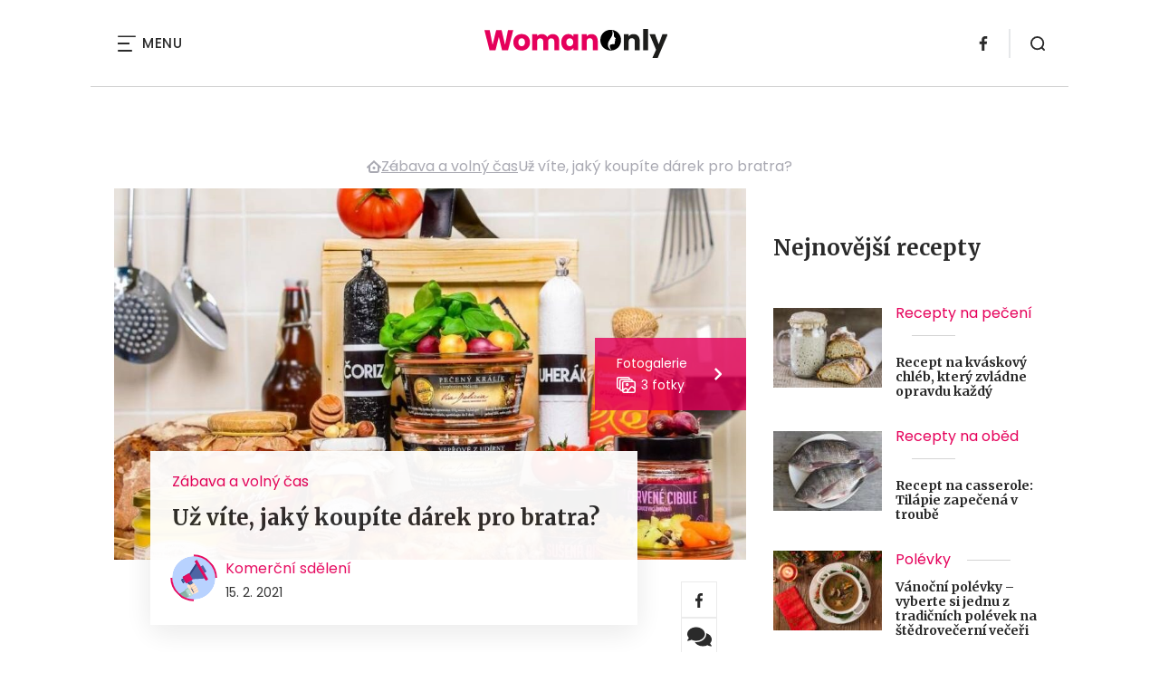

--- FILE ---
content_type: text/html; charset=UTF-8
request_url: https://www.womanonly.cz/uz-vite-jaky-koupite-darek-pro-bratra/
body_size: 19771
content:
<!DOCTYPE html>
<html lang="cs">


<head>
    <meta charset="utf-8" />
    <!--[if IE]><meta http-equiv="X-UA-Compatible" content="IE=edge,chrome=1" /><![endif]-->
    <meta name="author" content="Brilo - https://www.brilo.cz" />
    <meta name="viewport" content="width=device-width, initial-scale=1, shrink-to-fit=no, viewport-fit=cover" />
    <meta name="format-detection" content="telephone=no" />

            <meta name="szn:permalink" content="www.womanonly.cz/uz-vite-jaky-koupite-darek-pro-bratra/" />
    
    <link rel="preconnect" href=" http://fonts.googleapis.com/" crossorigin="crossorigin">
    <link rel="preconnect" href="https://www.youtube.com">
    <link rel="preconnect" href="https://i.ytimg.com">
    <link rel="preconnect" href="https://i9.ytimg.com">
    <link rel=“preconnect“ href="https://connect.facebook.net/">

    <title>Už víte, jaký koupíte dárek pro bratra? - WomanOnly</title>

            <link type="image/png" href="https://www.womanonly.cz/wp-content/themes/czechnetmedia/images/favicon/WomanOnly/favicon_package_v0.16/apple-touch-icon.png" rel="apple-touch-icon" sizes="180x180">
        <link type="image/png" href="https://www.womanonly.cz/wp-content/themes/czechnetmedia/images/favicon/WomanOnly/favicon_package_v0.16/favicon-32x32.png" rel="icon" sizes="32x32">
        <link type="image/png" href="https://www.womanonly.cz/wp-content/themes/czechnetmedia/images/favicon/WomanOnly/favicon_package_v0.16/favicon-16x16.png" rel="icon" sizes="16x16">
        <link type="image/png" href="https://www.womanonly.cz/wp-content/themes/czechnetmedia/images/favicon/WomanOnly/favicon_package_v0.16/android-chrome-192x192.png" rel="icon" sizes="192x192">
        <link type="image/png" href="https://www.womanonly.cz/wp-content/themes/czechnetmedia/images/favicon/WomanOnly/favicon_package_v0.16/android-chrome-512x512.png" rel="icon" sizes="512x512">
        <link type="image/png" href="https://www.womanonly.cz/wp-content/themes/czechnetmedia/images/favicon/WomanOnly/favicon_package_v0.16/mstile-150x150.png" rel="icon" sizes="150x150">
        <link rel="manifest" href="https://www.womanonly.cz/wp-content/themes/czechnetmedia/images/favicon/WomanOnly/favicon_package_v0.16/site.webmanifest" crossorigin="use-credentials">
        <link rel="icon" href="https://www.womanonly.cz/wp-content/themes/czechnetmedia/images/favicon/WomanOnly/favicon_package_v0.16/favicon.ico" type="image/x-icon" />
                    <link href="https://www.womanonly.cz/wp-content/themes/czechnetmedia/images/favicon/WomanOnly/favicon_package_v0.16/safari-pinned-tab.svg" rel="mask-icon" color="#e5005a">
            <meta name="msapplication-TileColor" content="#e5005a">
            <meta name="theme-color" content="#ffffff">
            

    <script src="//delivery.r2b2.cz/static/cnm/cmp.js" async></script>
<!-- Google Tag Manager -->
<script>(function(w,d,s,l,i){w[l]=w[l]||[];w[l].push({'gtm.start':
new Date().getTime(),event:'gtm.js'});var f=d.getElementsByTagName(s)[0],
j=d.createElement(s),dl=l!='dataLayer'?'&l='+l:'';j.async=true;j.src=
'https://www.googletagmanager.com/gtm.js?id='+i+dl;f.parentNode.insertBefore(j,f);
})(window,document,'script','dataLayer','GTM-MPHP8T');</script>
<!-- End Google Tag Manager -->
    <meta name='robots' content='index, follow, max-image-preview:large, max-snippet:-1, max-video-preview:-1' />

	<!-- This site is optimized with the Yoast SEO plugin v19.13 - https://yoast.com/wordpress/plugins/seo/ -->
	<link rel="canonical" href="https://www.womanonly.cz/uz-vite-jaky-koupite-darek-pro-bratra/" />
	<meta property="og:locale" content="cs_CZ" />
	<meta property="og:type" content="article" />
	<meta property="og:title" content="Už víte, jaký koupíte dárek pro bratra? - WomanOnly" />
	<meta property="og:description" content="Tak&eacute; nerv&oacute;zn&#283; sledujete kalend&aacute;&#345; a s hr&#367;zou v o&#269;&iacute;ch pozorujete, jak se bl&iacute;&#382;&iacute; n&#283;&#269;&iacute; sv&aacute;tek, narozeniny &#269;i V&aacute;noce? Zvl&aacute;&scaron;&#357;, pokud jde o n&#283;koho opravdu bl&iacute;zk&eacute;ho, chceme si d&aacute;t na d&aacute;rc&iacute;ch skute&#269;n&#283; z&aacute;le&#382;et. Jen&#382;e n&aacute;pad&#367; a inspirace b&yacute;v&aacute; poskrovnu, a tak t&#345;eba takov&yacute; d&aacute;rek pro bratra vym&yacute;&scaron;l&iacute;me dlouh&eacute; dny a stejn&#283; nem&#367;&#382;eme p&#345;ij&iacute;t na nic po&#345;&aacute;dn&eacute;ho...." />
	<meta property="og:url" content="https://www.womanonly.cz/uz-vite-jaky-koupite-darek-pro-bratra/" />
	<meta property="og:site_name" content="WomanOnly" />
	<meta property="article:publisher" content="https://www.facebook.com/womanonly.cz/" />
	<meta property="article:published_time" content="2021-02-15T07:00:46+00:00" />
	<meta property="article:modified_time" content="2022-08-18T21:12:01+00:00" />
	<meta property="og:image" content="https://www.womanonly.cz/wp-content/uploads/2021/02/gurman_perex_womanonly.jpg" />
	<meta property="og:image:width" content="1000" />
	<meta property="og:image:height" content="1000" />
	<meta property="og:image:type" content="image/jpeg" />
	<meta name="author" content="Komerční sdělení" />
	<meta name="twitter:card" content="summary_large_image" />
	<meta name="twitter:label1" content="Napsal(a)" />
	<meta name="twitter:data1" content="Komerční sdělení" />
	<meta name="twitter:label2" content="Odhadovaná doba čtení" />
	<meta name="twitter:data2" content="3 minuty" />
	<!-- / Yoast SEO plugin. -->


<link rel='dns-prefetch' href='//ajax.googleapis.com' />
<link rel='dns-prefetch' href='//d21-a.sdn.cz' />
<link rel='dns-prefetch' href='//fonts.googleapis.com' />
<style id='safe-svg-svg-icon-style-inline-css' type='text/css'>
.safe-svg-cover{text-align:center}.safe-svg-cover .safe-svg-inside{display:inline-block;max-width:100%}.safe-svg-cover svg{height:100%;max-height:100%;max-width:100%;width:100%}

</style>
<style id='global-styles-inline-css' type='text/css'>
body{--wp--preset--color--black: #000000;--wp--preset--color--cyan-bluish-gray: #abb8c3;--wp--preset--color--white: #ffffff;--wp--preset--color--pale-pink: #f78da7;--wp--preset--color--vivid-red: #cf2e2e;--wp--preset--color--luminous-vivid-orange: #ff6900;--wp--preset--color--luminous-vivid-amber: #fcb900;--wp--preset--color--light-green-cyan: #7bdcb5;--wp--preset--color--vivid-green-cyan: #00d084;--wp--preset--color--pale-cyan-blue: #8ed1fc;--wp--preset--color--vivid-cyan-blue: #0693e3;--wp--preset--color--vivid-purple: #9b51e0;--wp--preset--gradient--vivid-cyan-blue-to-vivid-purple: linear-gradient(135deg,rgba(6,147,227,1) 0%,rgb(155,81,224) 100%);--wp--preset--gradient--light-green-cyan-to-vivid-green-cyan: linear-gradient(135deg,rgb(122,220,180) 0%,rgb(0,208,130) 100%);--wp--preset--gradient--luminous-vivid-amber-to-luminous-vivid-orange: linear-gradient(135deg,rgba(252,185,0,1) 0%,rgba(255,105,0,1) 100%);--wp--preset--gradient--luminous-vivid-orange-to-vivid-red: linear-gradient(135deg,rgba(255,105,0,1) 0%,rgb(207,46,46) 100%);--wp--preset--gradient--very-light-gray-to-cyan-bluish-gray: linear-gradient(135deg,rgb(238,238,238) 0%,rgb(169,184,195) 100%);--wp--preset--gradient--cool-to-warm-spectrum: linear-gradient(135deg,rgb(74,234,220) 0%,rgb(151,120,209) 20%,rgb(207,42,186) 40%,rgb(238,44,130) 60%,rgb(251,105,98) 80%,rgb(254,248,76) 100%);--wp--preset--gradient--blush-light-purple: linear-gradient(135deg,rgb(255,206,236) 0%,rgb(152,150,240) 100%);--wp--preset--gradient--blush-bordeaux: linear-gradient(135deg,rgb(254,205,165) 0%,rgb(254,45,45) 50%,rgb(107,0,62) 100%);--wp--preset--gradient--luminous-dusk: linear-gradient(135deg,rgb(255,203,112) 0%,rgb(199,81,192) 50%,rgb(65,88,208) 100%);--wp--preset--gradient--pale-ocean: linear-gradient(135deg,rgb(255,245,203) 0%,rgb(182,227,212) 50%,rgb(51,167,181) 100%);--wp--preset--gradient--electric-grass: linear-gradient(135deg,rgb(202,248,128) 0%,rgb(113,206,126) 100%);--wp--preset--gradient--midnight: linear-gradient(135deg,rgb(2,3,129) 0%,rgb(40,116,252) 100%);--wp--preset--duotone--dark-grayscale: url('#wp-duotone-dark-grayscale');--wp--preset--duotone--grayscale: url('#wp-duotone-grayscale');--wp--preset--duotone--purple-yellow: url('#wp-duotone-purple-yellow');--wp--preset--duotone--blue-red: url('#wp-duotone-blue-red');--wp--preset--duotone--midnight: url('#wp-duotone-midnight');--wp--preset--duotone--magenta-yellow: url('#wp-duotone-magenta-yellow');--wp--preset--duotone--purple-green: url('#wp-duotone-purple-green');--wp--preset--duotone--blue-orange: url('#wp-duotone-blue-orange');--wp--preset--font-size--small: 13px;--wp--preset--font-size--medium: 20px;--wp--preset--font-size--large: 36px;--wp--preset--font-size--x-large: 42px;}.has-black-color{color: var(--wp--preset--color--black) !important;}.has-cyan-bluish-gray-color{color: var(--wp--preset--color--cyan-bluish-gray) !important;}.has-white-color{color: var(--wp--preset--color--white) !important;}.has-pale-pink-color{color: var(--wp--preset--color--pale-pink) !important;}.has-vivid-red-color{color: var(--wp--preset--color--vivid-red) !important;}.has-luminous-vivid-orange-color{color: var(--wp--preset--color--luminous-vivid-orange) !important;}.has-luminous-vivid-amber-color{color: var(--wp--preset--color--luminous-vivid-amber) !important;}.has-light-green-cyan-color{color: var(--wp--preset--color--light-green-cyan) !important;}.has-vivid-green-cyan-color{color: var(--wp--preset--color--vivid-green-cyan) !important;}.has-pale-cyan-blue-color{color: var(--wp--preset--color--pale-cyan-blue) !important;}.has-vivid-cyan-blue-color{color: var(--wp--preset--color--vivid-cyan-blue) !important;}.has-vivid-purple-color{color: var(--wp--preset--color--vivid-purple) !important;}.has-black-background-color{background-color: var(--wp--preset--color--black) !important;}.has-cyan-bluish-gray-background-color{background-color: var(--wp--preset--color--cyan-bluish-gray) !important;}.has-white-background-color{background-color: var(--wp--preset--color--white) !important;}.has-pale-pink-background-color{background-color: var(--wp--preset--color--pale-pink) !important;}.has-vivid-red-background-color{background-color: var(--wp--preset--color--vivid-red) !important;}.has-luminous-vivid-orange-background-color{background-color: var(--wp--preset--color--luminous-vivid-orange) !important;}.has-luminous-vivid-amber-background-color{background-color: var(--wp--preset--color--luminous-vivid-amber) !important;}.has-light-green-cyan-background-color{background-color: var(--wp--preset--color--light-green-cyan) !important;}.has-vivid-green-cyan-background-color{background-color: var(--wp--preset--color--vivid-green-cyan) !important;}.has-pale-cyan-blue-background-color{background-color: var(--wp--preset--color--pale-cyan-blue) !important;}.has-vivid-cyan-blue-background-color{background-color: var(--wp--preset--color--vivid-cyan-blue) !important;}.has-vivid-purple-background-color{background-color: var(--wp--preset--color--vivid-purple) !important;}.has-black-border-color{border-color: var(--wp--preset--color--black) !important;}.has-cyan-bluish-gray-border-color{border-color: var(--wp--preset--color--cyan-bluish-gray) !important;}.has-white-border-color{border-color: var(--wp--preset--color--white) !important;}.has-pale-pink-border-color{border-color: var(--wp--preset--color--pale-pink) !important;}.has-vivid-red-border-color{border-color: var(--wp--preset--color--vivid-red) !important;}.has-luminous-vivid-orange-border-color{border-color: var(--wp--preset--color--luminous-vivid-orange) !important;}.has-luminous-vivid-amber-border-color{border-color: var(--wp--preset--color--luminous-vivid-amber) !important;}.has-light-green-cyan-border-color{border-color: var(--wp--preset--color--light-green-cyan) !important;}.has-vivid-green-cyan-border-color{border-color: var(--wp--preset--color--vivid-green-cyan) !important;}.has-pale-cyan-blue-border-color{border-color: var(--wp--preset--color--pale-cyan-blue) !important;}.has-vivid-cyan-blue-border-color{border-color: var(--wp--preset--color--vivid-cyan-blue) !important;}.has-vivid-purple-border-color{border-color: var(--wp--preset--color--vivid-purple) !important;}.has-vivid-cyan-blue-to-vivid-purple-gradient-background{background: var(--wp--preset--gradient--vivid-cyan-blue-to-vivid-purple) !important;}.has-light-green-cyan-to-vivid-green-cyan-gradient-background{background: var(--wp--preset--gradient--light-green-cyan-to-vivid-green-cyan) !important;}.has-luminous-vivid-amber-to-luminous-vivid-orange-gradient-background{background: var(--wp--preset--gradient--luminous-vivid-amber-to-luminous-vivid-orange) !important;}.has-luminous-vivid-orange-to-vivid-red-gradient-background{background: var(--wp--preset--gradient--luminous-vivid-orange-to-vivid-red) !important;}.has-very-light-gray-to-cyan-bluish-gray-gradient-background{background: var(--wp--preset--gradient--very-light-gray-to-cyan-bluish-gray) !important;}.has-cool-to-warm-spectrum-gradient-background{background: var(--wp--preset--gradient--cool-to-warm-spectrum) !important;}.has-blush-light-purple-gradient-background{background: var(--wp--preset--gradient--blush-light-purple) !important;}.has-blush-bordeaux-gradient-background{background: var(--wp--preset--gradient--blush-bordeaux) !important;}.has-luminous-dusk-gradient-background{background: var(--wp--preset--gradient--luminous-dusk) !important;}.has-pale-ocean-gradient-background{background: var(--wp--preset--gradient--pale-ocean) !important;}.has-electric-grass-gradient-background{background: var(--wp--preset--gradient--electric-grass) !important;}.has-midnight-gradient-background{background: var(--wp--preset--gradient--midnight) !important;}.has-small-font-size{font-size: var(--wp--preset--font-size--small) !important;}.has-medium-font-size{font-size: var(--wp--preset--font-size--medium) !important;}.has-large-font-size{font-size: var(--wp--preset--font-size--large) !important;}.has-x-large-font-size{font-size: var(--wp--preset--font-size--x-large) !important;}
</style>
<link rel='stylesheet' id='diffvi-dist-css'  href='https://www.womanonly.cz/wp-content/plugins/distributor/distributor.css?ver=4.4' type='text/css' media='all' />
<link rel='stylesheet' id='google-font-css'  href='https://fonts.googleapis.com/css2?family=Merriweather:wght@700&#038;family=Poppins:wght@400;500;700&#038;display=swap' type='text/css' media='all' />
<link rel='stylesheet' id='theme-style-css'  href='https://www.womanonly.cz/wp-content/themes/czechnetmedia/style.css?ver=2020-12-15' type='text/css' media='all' />
<script type='text/javascript' src='https://www.womanonly.cz/wp-includes/js/jquery/jquery.min.js?ver=3.6.0' id='jquery-core-js'></script>
<script type='text/javascript' src='https://www.womanonly.cz/wp-includes/js/jquery/jquery-migrate.min.js?ver=3.3.2' id='jquery-migrate-js'></script>
<script type='text/javascript' src='https://d21-a.sdn.cz/d_21/sl/3/loader.js' id='seznam-jquery-js'></script>
<link rel="https://api.w.org/" href="https://www.womanonly.cz/wp-json/" /><link rel="alternate" type="application/json" href="https://www.womanonly.cz/wp-json/wp/v2/posts/45110" /><link rel="alternate" type="application/json+oembed" href="https://www.womanonly.cz/wp-json/oembed/1.0/embed?url=https%3A%2F%2Fwww.womanonly.cz%2Fuz-vite-jaky-koupite-darek-pro-bratra%2F" />
<link rel="alternate" type="text/xml+oembed" href="https://www.womanonly.cz/wp-json/oembed/1.0/embed?url=https%3A%2F%2Fwww.womanonly.cz%2Fuz-vite-jaky-koupite-darek-pro-bratra%2F&#038;format=xml" />
<script src="https://ssp.imedia.cz/static/js/ssp.js"></script>

</head>

<body class="post-template-default single single-post postid-45110 single-format-standard" style="--primary: #e5005a; --primary-hover: #e5005a; --primary-light: #ffe5ef; --text: #2A2A2A; ">

    <!-- Google Tag Manager (noscript) -->
<noscript><iframe src="https://www.googletagmanager.com/ns.html?id=GTM-MPHP8T"
height="0" width="0" style="display:none;visibility:hidden"></iframe></noscript>
<!-- End Google Tag Manager (noscript) -->
            <header class="header-main">
    <span class="header-main__scrolled-bar"></span>
    <div class="container">
        <nav class="header-main__nav-main">
            <ul>
                <li id="menu-item-57189" class="menu-item menu-item-type-custom menu-item-object-custom menu-item-has-children menu-item-57189"><a href="https://womanonly.cz/recepty/">Recepty</a>
<ul class="sub-menu">
	<li id="menu-item-46125" class="menu-item menu-item-type-taxonomy menu-item-object-category menu-item-46125"><a href="https://www.womanonly.cz/category/apetit/">Škola vaření</a></li>
</ul>
</li>
<li id="menu-item-57219" class="menu-item menu-item-type-custom menu-item-object-custom menu-item-has-children menu-item-57219"><a href="http://womanonly.cz/horoskopy">Horoskopy</a>
<ul class="sub-menu">
	<li id="menu-item-57447" class="menu-item menu-item-type-post_type menu-item-object-page menu-item-57447"><a href="https://www.womanonly.cz/horoskopy/znameni-zverokruhu/">Znamení zvěrokruhu</a></li>
	<li id="menu-item-57444" class="menu-item menu-item-type-post_type menu-item-object-page menu-item-57444"><a href="https://www.womanonly.cz/horoskopy/cinsky-horoskop/">Čínský horoskop</a></li>
	<li id="menu-item-57443" class="menu-item menu-item-type-post_type menu-item-object-page menu-item-57443"><a href="https://www.womanonly.cz/horoskopy/partnersky-horoskop/">Partnerský horoskop</a></li>
	<li id="menu-item-57442" class="menu-item menu-item-type-post_type menu-item-object-page menu-item-57442"><a href="https://www.womanonly.cz/uplnky/">Úplňky</a></li>
</ul>
</li>
<li id="menu-item-57925" class="menu-item menu-item-type-custom menu-item-object-custom menu-item-57925"><a href="https://www.womanonly.cz/category/snar/">Snář</a></li>
<li id="menu-item-57333" class="menu-item menu-item-type-taxonomy menu-item-object-category menu-item-57333"><a href="https://www.womanonly.cz/category/esoterika/">Esoterika</a></li>
<li id="menu-item-58264" class="menu-item menu-item-type-taxonomy menu-item-object-category menu-item-58264"><a href="https://www.womanonly.cz/category/zahrada/">Zahrada</a></li>
<li id="menu-item-73" class="menu-item menu-item-type-taxonomy menu-item-object-category menu-item-has-children menu-item-73"><a href="https://www.womanonly.cz/category/sex-a-vztahy/">Sex a vztahy</a>
<ul class="sub-menu">
	<li id="menu-item-127" class="menu-item menu-item-type-taxonomy menu-item-object-category menu-item-127"><a href="https://www.womanonly.cz/category/sex-a-vztahy/pratelstvi/">Přátelství</a></li>
	<li id="menu-item-125" class="menu-item menu-item-type-taxonomy menu-item-object-category menu-item-125"><a href="https://www.womanonly.cz/category/sex-a-vztahy/manzelstvi/">Manželství</a></li>
	<li id="menu-item-155" class="menu-item menu-item-type-taxonomy menu-item-object-category menu-item-155"><a href="https://www.womanonly.cz/category/sex-a-vztahy/vse-o-sexu/">Sex</a></li>
	<li id="menu-item-124" class="menu-item menu-item-type-taxonomy menu-item-object-category menu-item-124"><a href="https://www.womanonly.cz/category/sex-a-vztahy/laska/">Láska</a></li>
</ul>
</li>
<li id="menu-item-18" class="menu-item menu-item-type-taxonomy menu-item-object-category menu-item-has-children menu-item-18"><a href="https://www.womanonly.cz/category/zdravi-a-vyziva/">Zdraví a výživa</a>
<ul class="sub-menu">
	<li id="menu-item-122" class="menu-item menu-item-type-taxonomy menu-item-object-category menu-item-122"><a href="https://www.womanonly.cz/category/zdravi-a-vyziva/nemoci-a-jejich-priznaky/">Nemoci a jejich příznaky</a></li>
	<li id="menu-item-57331" class="menu-item menu-item-type-taxonomy menu-item-object-category menu-item-57331"><a href="https://www.womanonly.cz/category/zdravi-a-vyziva/bylinky/">Bylinky</a></li>
	<li id="menu-item-154" class="menu-item menu-item-type-taxonomy menu-item-object-category menu-item-154"><a href="https://www.womanonly.cz/category/zdravi-a-vyziva/zdrave-hubnuti/">Hubnutí</a></li>
	<li id="menu-item-123" class="menu-item menu-item-type-taxonomy menu-item-object-category menu-item-123"><a href="https://www.womanonly.cz/category/zdravi-a-vyziva/zdrava-vyziva-a-stravovani/">Zdravá výživa a stravování</a></li>
	<li id="menu-item-57332" class="menu-item menu-item-type-taxonomy menu-item-object-category menu-item-57332"><a href="https://www.womanonly.cz/category/zdravi-a-vyziva/psychologie/">Psychologie</a></li>
</ul>
</li>
<li id="menu-item-13" class="menu-item menu-item-type-taxonomy menu-item-object-category menu-item-has-children menu-item-13"><a href="https://www.womanonly.cz/category/krasa/">Krása</a>
<ul class="sub-menu">
	<li id="menu-item-111" class="menu-item menu-item-type-taxonomy menu-item-object-category menu-item-111"><a href="https://www.womanonly.cz/category/krasa/make-upy-a-liceni/">Make-upy a líčení</a></li>
	<li id="menu-item-57320" class="menu-item menu-item-type-taxonomy menu-item-object-category menu-item-57320"><a href="https://www.womanonly.cz/category/krasa/plasticke-operace/">Plastické operace</a></li>
</ul>
</li>
<li id="menu-item-12" class="menu-item menu-item-type-taxonomy menu-item-object-category menu-item-12"><a href="https://www.womanonly.cz/category/domacnost/">Domácnost</a></li>
<li id="menu-item-16" class="menu-item menu-item-type-taxonomy menu-item-object-category menu-item-has-children menu-item-16"><a href="https://www.womanonly.cz/category/vlasy-a-nehty/">Vlasy a nehty</a>
<ul class="sub-menu">
	<li id="menu-item-121" class="menu-item menu-item-type-taxonomy menu-item-object-category menu-item-121"><a href="https://www.womanonly.cz/category/vlasy-a-nehty/pece-o-vlasy/">Péče o vlasy</a></li>
	<li id="menu-item-120" class="menu-item menu-item-type-taxonomy menu-item-object-category menu-item-120"><a href="https://www.womanonly.cz/category/vlasy-a-nehty/pece-o-nehty/">Péče o nehty</a></li>
</ul>
</li>
<li id="menu-item-58265" class="menu-item menu-item-type-taxonomy menu-item-object-category menu-item-58265"><a href="https://www.womanonly.cz/category/zabava-a-volny-cas/domaci-zvirata/">Domácí zvířata</a></li>
<li id="menu-item-32411" class="menu-item menu-item-type-taxonomy menu-item-object-category menu-item-has-children menu-item-32411"><a href="https://www.womanonly.cz/category/moda-a-styl/">Móda a styl</a>
<ul class="sub-menu">
	<li id="menu-item-57321" class="menu-item menu-item-type-taxonomy menu-item-object-category menu-item-57321"><a href="https://www.womanonly.cz/category/moda-a-styl/historie-mody/">Historie módy</a></li>
	<li id="menu-item-57322" class="menu-item menu-item-type-taxonomy menu-item-object-category menu-item-has-children menu-item-57322"><a href="https://www.womanonly.cz/category/moda-a-styl/modni-trendy/">Módní trendy</a>
	<ul class="sub-menu">
		<li id="menu-item-57323" class="menu-item menu-item-type-taxonomy menu-item-object-category menu-item-57323"><a href="https://www.womanonly.cz/category/moda-a-styl/modni-trendy/modni-trendy-jaro/">Módní trendy jaro 2025</a></li>
		<li id="menu-item-57324" class="menu-item menu-item-type-taxonomy menu-item-object-category menu-item-57324"><a href="https://www.womanonly.cz/category/moda-a-styl/modni-trendy/modni-trendy-leto/">Módní trendy léto 2025</a></li>
		<li id="menu-item-57325" class="menu-item menu-item-type-taxonomy menu-item-object-category menu-item-57325"><a href="https://www.womanonly.cz/category/moda-a-styl/modni-trendy/modni-trendy-podzim/">Módní trendy podzim 2025</a></li>
		<li id="menu-item-57326" class="menu-item menu-item-type-taxonomy menu-item-object-category menu-item-57326"><a href="https://www.womanonly.cz/category/moda-a-styl/modni-trendy/modni-trendy-zima/">Módní trendy zima 2025/2026</a></li>
	</ul>
</li>
</ul>
</li>
<li id="menu-item-57327" class="menu-item menu-item-type-taxonomy menu-item-object-category menu-item-has-children menu-item-57327"><a href="https://www.womanonly.cz/category/rodina/">Rodina</a>
<ul class="sub-menu">
	<li id="menu-item-57328" class="menu-item menu-item-type-taxonomy menu-item-object-category menu-item-57328"><a href="https://www.womanonly.cz/category/rodina/dovolena-s-detmi/">Dovolená s dětmi</a></li>
	<li id="menu-item-57329" class="menu-item menu-item-type-taxonomy menu-item-object-category menu-item-57329"><a href="https://www.womanonly.cz/category/rodina/kam-s-detmi-za-kulturou/">Kam s dětmi za kulturou</a></li>
</ul>
</li>
<li id="menu-item-57330" class="menu-item menu-item-type-taxonomy menu-item-object-category menu-item-57330"><a href="https://www.womanonly.cz/category/souteze/">Soutěže</a></li>
<li id="menu-item-46124" class="menu-item menu-item-type-taxonomy menu-item-object-category current-post-ancestor current-menu-parent current-post-parent menu-item-has-children menu-item-46124"><a href="https://www.womanonly.cz/category/zabava-a-volny-cas/">Zábava a volný čas</a>
<ul class="sub-menu">
	<li id="menu-item-57334" class="menu-item menu-item-type-taxonomy menu-item-object-category menu-item-57334"><a href="https://www.womanonly.cz/category/zabava-a-volny-cas/inspirativni-zeny/">Inspirativní ženy</a></li>
	<li id="menu-item-57335" class="menu-item menu-item-type-taxonomy menu-item-object-category menu-item-57335"><a href="https://www.womanonly.cz/category/zabava-a-volny-cas/kam-a-na-co-zajit-do-kina/">Kam a na co zajít do kina</a></li>
	<li id="menu-item-57336" class="menu-item menu-item-type-taxonomy menu-item-object-category menu-item-57336"><a href="https://www.womanonly.cz/category/zabava-a-volny-cas/knizni-tipy-pro-zeny/">Knižní tipy pro ženy</a></li>
	<li id="menu-item-57337" class="menu-item menu-item-type-taxonomy menu-item-object-category menu-item-57337"><a href="https://www.womanonly.cz/category/zabava-a-volny-cas/nakupovani/">Nakupování</a></li>
	<li id="menu-item-57338" class="menu-item menu-item-type-taxonomy menu-item-object-category menu-item-57338"><a href="https://www.womanonly.cz/category/zabava-a-volny-cas/navody-na-domaci-dekorace/">Návody na domácí dekorace</a></li>
	<li id="menu-item-57339" class="menu-item menu-item-type-taxonomy menu-item-object-category menu-item-57339"><a href="https://www.womanonly.cz/category/zabava-a-volny-cas/televizni-tipy/">Televizní tipy</a></li>
</ul>
</li>
            </ul>
        </nav>

        <div class="header-main__nav-button">
            <span></span>
            <span></span>
            <span></span>
            <span></span>
            Menu
        </div>

                                            <a class="header-main__brand" href="https://www.womanonly.cz">
                    <img src="" data-src="https://www.womanonly.cz/wp-content/uploads/2021/04/logo21_WomanOnly.svg" draggable="false" alt="WomanOnly" ><noscript><img src="https://www.womanonly.cz/wp-content/uploads/2021/04/logo21_WomanOnly.svg" alt="WomanOnly"></noscript>                </a>
                    
        
    <ul class="header-main-social">
                            <li>
                <a href="https://www.facebook.com/womanonly.cz" target="_blank" rel="nofollow">
                    <svg xmlns="http://www.w3.org/2000/svg" width="8.31" height="16" viewBox="0 0 8.31 16"><path class="a" d="M5.393 16V8.7h2.449l.367-2.845H5.393V4.039c0-.823.228-1.385 1.41-1.385h1.505V.109a20.41 20.41 0 00-2.194-.111 3.427 3.427 0 00-3.659 3.759v2.1H0v2.845h2.456v7.3z"/></svg>                </a>
            </li>
            </ul>
        <div class="header-search">
    <form id="searchform" class="header-search__inner" role="search" method="get" action="https://www.womanonly.cz/">

        <input id="s" name="s" class="header-search__input" type="text" placeholder="Hledat na...">

        <button class="btn  header-search__submit --small --primary" type="submit">
            <span>Vyhledat</span>
        </button>
    </form>

    <div class="header-search__button">
        <svg xmlns="http://www.w3.org/2000/svg" width="16" height="16" viewBox="0 0 16 16"><path class="a" d="M15.731 14.44l-2.146-2.138a7.607 7.607 0 001.624-4.7 7.641 7.641 0 00-7.6-7.6 7.641 7.641 0 00-7.6 7.6 7.641 7.641 0 007.6 7.6 7.606 7.606 0 004.7-1.624l2.138 2.146a.91.91 0 00.646.269.91.91 0 00.645-.269.91.91 0 00.262-.638.91.91 0 00-.269-.646zM1.85 7.62a5.8 5.8 0 015.77-5.77 5.8 5.8 0 015.77 5.77 5.8 5.8 0 01-5.77 5.77 5.8 5.8 0 01-5.77-5.77z"/></svg>    </div>
</div>    </div>
    <div class="header-mask"></div>
</header>

        <main>
            <section class="entry-content-section base-section --p-top-0 --mobile-p-x-0"><div class="container"><div id="dist_leaderboard" class="distributor" aria-hidden="true"><div id="ado-Kbjx_UD4DENiusdiltwkdv8i.lFpTDr8KPw4C5r1C4r.D7"></div><div id="ssp-zone-68468"></div></div>
</div></section>                <div class="breadcrumbs-container container">
        <div class="breadcrumbs  ">
            <span><span><a href="https://www.womanonly.cz/">WomanOnly.cz</a></span>  <span><a href="https://www.womanonly.cz/category/zabava-a-volny-cas/">Zábava a volný čas</a></span>  <span class="breadcrumb_last" aria-current="page">Už víte, jaký koupíte dárek pro bratra?</span></span>        </div>
    </div>

            <div id="projectNotices" class="container">
	</div>    
    <div class="container">
        <div class="content-and-aside layout-base-content">
            <div class="content">
                                    
<section class="base-section detail-intro-section --p-top-0 --p-x-0">
    <div class="container">

        
    <div class="detail-intro-gallery">
        <div class="gallery-item detail-intro-gallery__item">
            <div class="gallery-icon detail-intro-gallery__icon">
                <a class="detail-intro-gallery__img" href="https://www.womanonly.cz/uz-vite-jaky-koupite-darek-pro-bratra/?galerie&obrazek=45111">
                    <img src="" data-src="https://www.womanonly.cz/wp-content/uploads/fly-images/45111/gurman_perex_womanonly-1036x608-c.jpg" srcset="" data-srcset="https://www.womanonly.cz/wp-content/uploads/fly-images/45111/gurman_perex_womanonly-414x244-c.jpg 414w, https://www.womanonly.cz/wp-content/uploads/fly-images/45111/gurman_perex_womanonly-699x411-c.jpg 699w, https://www.womanonly.cz/wp-content/uploads/fly-images/45111/gurman_perex_womanonly-1036x608-c.jpg 1036w, https://www.womanonly.cz/wp-content/uploads/fly-images/45111/gurman_perex_womanonly-1398x822-c.jpg 1398w, https://www.womanonly.cz/wp-content/uploads/fly-images/45111/gurman_perex_womanonly-2072x1216-c.jpg 2072w" draggable="false" alt="Manboxeo" ><noscript><img src="https://www.womanonly.cz/wp-content/uploads/fly-images/45111/gurman_perex_womanonly-1036x608-c.jpg" alt="Manboxeo"></noscript>                </a>
            </div>
        </div>

                                    <div class="gallery-item --unvisible">
                    <div class="gallery-icon">
                        <a href="https://www.womanonly.cz/uz-vite-jaky-koupite-darek-pro-bratra/?galerie&obrazek=45240">
                            <img src="" data-src="https://www.womanonly.cz/wp-content/uploads/fly-images/45240/Obrazek1-1-1048x0-c.jpg" alt="Manboxeo">
                        </a>
                    </div>
                </div>
                            <div class="gallery-item --unvisible">
                    <div class="gallery-icon">
                        <a href="https://www.womanonly.cz/uz-vite-jaky-koupite-darek-pro-bratra/?galerie&obrazek=45112">
                            <img src="" data-src="https://www.womanonly.cz/wp-content/uploads/fly-images/45112/Obrazek1-1048x0-c.jpg" alt="Manboxeo">
                        </a>
                    </div>
                </div>
                    
        
                    <div class="detail-intro-gallery__description">
                <div class="detail-intro-gallery__text">
                    <span class="detail-intro-gallery__desc-title">Fotogalerie</span>
                    <span class="detail-intro-gallery__quantity">
                        <img src="" data-src="https://www.womanonly.cz/wp-content/themes/czechnetmedia/images/svg/photos.svg" alt="" aria-hidden="true" draggable="false">
                        3 fotky                    </span>
                </div>
                <img class="detail-intro-gallery__arrow" src="" data-src="https://www.womanonly.cz/wp-content/themes/czechnetmedia/images/ico/arrow-small-white.svg" alt="" aria-hidden="true" draggable="false">
            </div>
            </div>

        <div class="detail-intro-section__content ">
            <div class="post-item  signpost-item__post">
                <div class="post-item__tags base-text base-header__tag">
                    <a class='post-item__tag-link' href='https://www.womanonly.cz/category/zabava-a-volny-cas/'>
                        Zábava a volný čas                    </a>
                </div>

                <header class="post-item__header">
                    <h1 class="post-item__heading article-heading">
                        Už víte, jaký koupíte dárek pro bratra?                    </h1>
                </header>

                <div class="post-item__author">
                    <div class="author">
                        <a class="author__image" href="https://www.womanonly.cz/author/komercni-sdeleni/">
                            <img src="" data-src="https://www.womanonly.cz/wp-content/uploads/2022/03/ikona-komercni-sdeleni.svg" alt="Komerční sdělení">
                        </a>
                        <div class="author__text">
                            <h4 class="author__heading base-text">
                                <a href="https://www.womanonly.cz/author/komercni-sdeleni/">Komerční sdělení</a>
                            </h4>

                            <p class="author__perex small-text">
                                                                    15. 2. 2021                                                            </p>
                        </div>
                    </div>
                </div>
            </div>

            <div class="detail-intro-gallery__share">
                <a class="detail-intro-section__link" href="https://www.facebook.com/sharer/sharer.php?u=https://www.womanonly.cz/uz-vite-jaky-koupite-darek-pro-bratra/" target="_blank" rel="nofollow">
                    <svg xmlns="http://www.w3.org/2000/svg" width="8.31" height="16" viewBox="0 0 8.31 16"><path class="a" d="M5.393 16V8.7h2.449l.367-2.845H5.393V4.039c0-.823.228-1.385 1.41-1.385h1.505V.109a20.41 20.41 0 00-2.194-.111 3.427 3.427 0 00-3.659 3.759v2.1H0v2.845h2.456v7.3z"/></svg>                </a>
                                    <a class="detail-intro-section__link" href="https://www.womanonly.cz/uz-vite-jaky-koupite-darek-pro-bratra/?diskuze">
                        <svg xmlns="http://www.w3.org/2000/svg" viewBox="0 0 576 512"><path d="M416 192c0-88.4-93.1-160-208-160S0 103.6 0 192c0 34.3 14.1 65.9 38 92-13.4 30.2-35.5 54.2-35.8 54.5-2.2 2.3-2.8 5.7-1.5 8.7S4.8 352 8 352c36.6 0 66.9-12.3 88.7-25 32.2 15.7 70.3 25 111.3 25 114.9 0 208-71.6 208-160zm122 220c23.9-26 38-57.7 38-92 0-66.9-53.5-124.2-129.3-148.1.9 6.6 1.3 13.3 1.3 20.1 0 105.9-107.7 192-240 192-10.8 0-21.3-.8-31.7-1.9C207.8 439.6 281.8 480 368 480c41 0 79.1-9.2 111.3-25 21.8 12.7 52.1 25 88.7 25 3.2 0 6.1-1.9 7.3-4.8 1.3-2.9.7-6.3-1.5-8.7-.3-.3-22.4-24.2-35.8-54.5z"/></svg>                    </a>
                            </div>
        </div>

                    <div class="intro-gallery">
                <div class="splide intro-gallery__row">
                    <div class="splide__track">
                        <ul class="splide__list">
                                                                <li class="splide__slide">
                                        <div class="gallery-item intro-gallery-item">
                                            <div class="gallery-icon intro-gallery-item__icon">
                                                <a class="intro-gallery-item__img" href="https://www.womanonly.cz/uz-vite-jaky-koupite-darek-pro-bratra/?galerie&obrazek=45240">
                                                    <img src="" data-src="https://www.womanonly.cz/wp-content/uploads/fly-images/45240/Obrazek1-1-1048x0-c.jpg" alt="Manboxeo">
                                                </a>
                                            </div>
                                        </div>
                                    </li>
                                                                    <li class="splide__slide">
                                        <div class="gallery-item intro-gallery-item">
                                            <div class="gallery-icon intro-gallery-item__icon">
                                                <a class="intro-gallery-item__img" href="https://www.womanonly.cz/uz-vite-jaky-koupite-darek-pro-bratra/?galerie&obrazek=45112">
                                                    <img src="" data-src="https://www.womanonly.cz/wp-content/uploads/fly-images/45112/Obrazek1-1048x0-c.jpg" alt="Manboxeo">
                                                </a>
                                            </div>
                                        </div>
                                    </li>
                                                        </ul>
                    </div>
                </div>

                <div class="gallery-item intro-gallery__item">
                    <div class="gallery-icon intro-gallery__icon">
                        <a class="intro-gallery__placeholder" href="https://www.womanonly.cz/uz-vite-jaky-koupite-darek-pro-bratra/?galerie&obrazek=45111">
                            <img class="intro-gallery__img" src="" data-src="https://www.womanonly.cz/wp-content/themes/czechnetmedia/images/svg/photos.svg" alt="" aria-hidden="true" draggable="false" />
                            <p class="gallery-icon intro-gallery__perex">Fotogalerie 3 fotky</p>
                        </a>
                    </div>
                </div>
            </div>
            </div>
</section>
                    
<div class="entry-content js-page-progress-bar-offset entry-content-detail">
    <p>Tak&eacute; nerv&oacute;zn&#283; sledujete kalend&aacute;&#345; a s hr&#367;zou v o&#269;&iacute;ch pozorujete, jak se bl&iacute;&#382;&iacute; n&#283;&#269;&iacute; sv&aacute;tek, narozeniny &#269;i V&aacute;noce? Zvl&aacute;&scaron;&#357;, pokud jde o n&#283;koho opravdu bl&iacute;zk&eacute;ho, chceme si d&aacute;t na d&aacute;rc&iacute;ch skute&#269;n&#283; z&aacute;le&#382;et. Jen&#382;e n&aacute;pad&#367; a inspirace b&yacute;v&aacute; poskrovnu, a tak t&#345;eba takov&yacute; <strong>d&aacute;rek pro bratra vym&yacute;&scaron;l&iacute;me dlouh&eacute; dny</strong> a stejn&#283; nem&#367;&#382;eme p&#345;ij&iacute;t na nic po&#345;&aacute;dn&eacute;ho.<!--more--><div id="dist_single01" class="distributor dist_single dist_before01h2" aria-hidden="true"><div id="ado-9njrM2M8iKU1kJNLqX0nS5jUHVnwckcOctxoe4KQHdj.O7"></div><div id="ssp-zone-72060"></div></div>

<h2>Origin&aacute;ln&iacute; d&aacute;rky pot&#283;&scaron;&iacute; v&#382;dy</h2><p>To se te&#271; m&#367;&#382;e zm&#283;nit. <strong>Tip na d&aacute;rek, kter&yacute; nejen zaujme</strong>, ale i pobav&iacute; a pot&#283;&scaron;&iacute; a je&scaron;t&#283; v budoucnu bude kr&aacute;snou vzpom&iacute;nkou, najdete na e-shopu Manboxeo.cz. <strong>Netradi&#269;n&iacute; </strong><a href="https://manboxeo.cz/darek-pro-muze/darek-pro-bratra"><strong>d&aacute;rek</strong> pro bratra</a> zde m&aacute; podobu <strong>ru&#269;n&#283; vyr&aacute;b&#283;n&eacute; a precizn&#283; zpracovan&eacute; d&#345;ev&#283;n&eacute; bedny</strong>. Tento zp&#367;sob balen&iacute; je nejen zaj&iacute;mav&yacute;, ale tak&eacute; vysloven&#283; &ldquo;chlapsk&yacute;&rdquo;, bratra tedy ur&#269;it&#283; pot&#283;&scaron;&iacute; daleko v&iacute;c ne&#382; n&#283;jak&yacute; bal&iacute;&#269;ek v tun&aacute;ch balic&iacute;ho pap&iacute;ru &#269;i celof&aacute;nu a p&#345;ev&aacute;zan&yacute; lesklou ma&scaron;l&iacute;. A otev&iacute;r&aacute;n&iacute; si daleko v&iacute;c u&#382;ije.</p><p>Bedny Manboxeo maj&iacute; toti&#382; d&#367;kladn&#283; zatlu&#269;en&eacute; v&iacute;ko. Je k nim proto p&#345;ilo&#382;en&eacute; i <strong>ru&#269;n&#283; vyr&aacute;b&#283;n&eacute; p&aacute;&#269;idlo</strong>, kter&yacute;m se mus&iacute; mu&#382; dovnit&#345; dostat. &#268;ek&aacute; ho opravdov&eacute; p&aacute;&#269;en&iacute;, proto bude jeho pocit z dobyt&iacute; bedny opravdu opojn&yacute;. A co teprve, a&#382; uvid&iacute;, co se skr&yacute;v&aacute; uvnit&#345;! To u&#382; ale z&aacute;le&#382;&iacute; jen a jen na v&aacute;s. <strong>D&aacute;rky pro br&aacute;chu</strong> mohou m&iacute;t toti&#382; mnoho podob.</p><h2>D&aacute; si r&aacute;d n&#283;co k pit&iacute;?</h2><p>Pokud si bratr r&aacute;d dop&#345;eje sklenku alkoholu, ur&#269;it&#283; ho pot&#283;&scaron;&iacute; <a href="https://www.lidovky.cz/pr/sdeleni-komercni/inspirace-na-darek-k-vanocum.A200929_101523_komercni-sdeleni_jedli"><strong>bedna s p&aacute;&#269;idlem</strong></a> s rumem Diplomatico &#269;i jin&yacute;m pr&eacute;miov&yacute;m rumem. Pokud preferuje whisky, je pro n&#283;j p&#345;ipraven&eacute; <strong>d&aacute;rkov&eacute; balen&iacute; pro whiska&#345;e</strong>, kde m&#367;&#382;ete volit nap&#345;&iacute;klad mezi whisky Jack Daniels, Tullamore Dew nebo Jameson. A pokud tvrd&yacute; alkohol nen&iacute; jeho parketou a dop&#345;eje si rad&#283;ji pivo nebo v&iacute;no, radost mu ud&#283;l&aacute; <strong>box pro mu&#382;e s pivn&iacute;mi speci&aacute;ly</strong> nebo s kvalitn&iacute;m moravsk&yacute;m v&iacute;nem.</p><p><img loading="lazy" class="alignnone size-full wp-image-45112" src="[data-uri]" data-src="https://www.womanonly.cz/wp-content/uploads/2021/02/Obrazek1.jpg" alt="Manboxeo" width="602" height="557" srcset="[data-uri]" data-srcset="https://www.womanonly.cz/wp-content/uploads/2021/02/Obrazek1.jpg 602w, https://www.womanonly.cz/wp-content/uploads/2021/02/Obrazek1-460x426.jpg 460w" sizes="(max-width: 602px) 100vw, 602px"></p><div id="dist_single02" class="distributor dist_single dist_before03h2" aria-hidden="true"><div id="ado-w8Ix26qrXLSmLucMoSRUZTPQYC3iXWOwzOSaLj7oUGr.c7"></div><div id="ssp-zone-200376"></div></div>

<h2>Nebo si rad&#283;ji na n&#283;&#269;em smlsne?</h2><p>P&#345;i v&yacute;b&#283;ru d&aacute;rku pro bratra samoz&#345;ejm&#283; nen&iacute; nutn&eacute; omezovat se jen na alkohol. Velmi obl&iacute;ben&aacute; je i <strong>d&aacute;rkov&aacute; bedna</strong><strong> Manboxeo</strong> pro gurm&aacute;na. Najde v n&iacute; ty nejlep&scaron;&iacute; region&aacute;ln&iacute; pochoutky s poctiv&yacute;m slo&#382;en&iacute;m a lahodnou chut&iacute;. Do d&#283;tsk&yacute;ch let ho vr&aacute;t&iacute; <strong>d&aacute;rkov&yacute; box pln&yacute; sladkost&iacute;</strong>, kde krom&#283; ty&#269;inek a proslul&yacute;ch Reese&rsquo;s ko&scaron;&iacute;&#269;k&#367; najde i velkou spoustu bonbon&#367; a netradi&#269;n&iacute; &#269;okol&aacute;dov&eacute; pomaz&aacute;nky.</p><p>Velmi dobr&yacute; tip na d&aacute;rek je i<strong> bedna Manboxeo s p&aacute;&#269;idlem pro kafa&#345;e</strong>, ve kter&eacute; se ukr&yacute;vaj&iacute; v&yacute;born&eacute; k&aacute;vov&eacute; speciality spolu s pr&eacute;miovou k&aacute;vou z r&#367;zn&yacute;ch &#269;&aacute;st&iacute; sv&#283;ta. A jak&yacute; vybrat d&aacute;rek pro br&aacute;chu-sportovce? D&aacute;rkov&yacute; box pro fitka&#345;e bude t&iacute;m prav&yacute;m. Je toti&#382; pln&yacute; proteinov&yacute;ch dobrot, BCAA, nakop&aacute;va&#269;&#367; a dal&scaron;&iacute;ch nezbytn&yacute;ch dopl&#328;k&#367;.</p><h2>D&aacute;rky i pro d&#283;ti</h2><p><strong>Na Manboxeo.cz</strong> po&#345;&iacute;d&iacute;te i d&aacute;rky pro bratra v d&#283;tsk&eacute;m v&#283;ku. Sta&#269;&iacute; si vybrat jednu z <strong>beden pro kluky Kidboxeo</strong>. M&aacute; r&aacute;d p&#345;&iacute;b&#283;hy Harryho Pottera? Pak pro n&#283;j m&aacute;me luxusn&iacute; bednu s velkou figurkou sk&#345;&iacute;tka Dobbyho, praktick&yacute;mi t&eacute;matick&yacute;mi dopl&#328;ky i sladkostmi p&#345;&iacute;mo z Bradavic. Nebo fand&iacute; sp&iacute;&scaron;e Hv&#283;zdn&yacute;m v&aacute;lk&aacute;m? Star Wars Kidboxeo s p&aacute;&#269;idlem mu nab&iacute;dne jeho obl&iacute;ben&eacute; hrdiny i z&aacute;por&aacute;ky. Stejn&#283; tak se m&#367;&#382;e vydat prozkoum&aacute;vat t&#345;etihory s Kidboxeo pln&yacute;m dinosaur&#367; nebo nam&aacute;hat nejen svaly, ale i mozkov&eacute; z&aacute;vity nad Kidboxeo pln&yacute;m hlavolam&#367;.</p><p><img loading="lazy" class="alignnone size-full wp-image-45240" src="[data-uri]" data-src="https://www.womanonly.cz/wp-content/uploads/2021/02/Obrazek1-1.jpg" alt="Manboxeo" width="602" height="609" srcset="[data-uri]" data-srcset="https://www.womanonly.cz/wp-content/uploads/2021/02/Obrazek1-1.jpg 602w, https://www.womanonly.cz/wp-content/uploads/2021/02/Obrazek1-1-460x465.jpg 460w" sizes="(max-width: 602px) 100vw, 602px"></p><p>Manboxeo.cz nab&iacute;z&iacute; d&aacute;rky &uacute;pln&#283; pro ka&#382;d&eacute;ho. Vyb&iacute;rat m&#367;&#382;ete <strong>z v&iacute;ce ne&#382; 200 smyslupln&yacute;ch obsah&#367;</strong>, ke ka&#382;d&eacute; bedn&#283; s p&aacute;&#269;idlem nav&iacute;c m&#367;&#382;ete p&#345;idat osobn&iacute; vzkaz nebo ji nechat vylep&scaron;it fotografiemi &#269;i motivy. <strong>Origin&aacute;ln&iacute; d&aacute;rek pro bratra</strong> tak m&aacute;te vy&#345;e&scaron;en&yacute; b&#283;hem chvilky. Stejn&#283; tak ov&scaron;em m&#367;&#382;ete nakupovat d&aacute;rky pro &#382;eny &#269;i pro d&iacute;vky.</p></p>
<div id="dist_single99" class="distributor dist_single" aria-hidden="true"><div id="ado-hF.mou220t6nnkXsLVJrR3vVYEMuiWN7JW5AlF9MzTX.v7"></div><div id="ssp-zone-72056"></div><div id="ssp-zone-104675"></div></div>
</div>

<div class="entry-content --content-distributor-only">
</div>                    
<section class="base-section post-rating-section --p-x-0">
    <div class="container ">
        <div class="post-rating-section__content">
            <div class="article-heading">Ohodnoťte tento článek:</div>

            <form class="post-rating-section__form" action="">
                <span class="article-heading post-rating-section_average">5</span>

                <div class="post-rating-section__stars-container">
                    <label class="post-rating-section__star" data-star-number="1" for="star1">
                        <svg xmlns="http://www.w3.org/2000/svg" width="24" height="23" viewBox="0 0 24 23" fill="#e5005b"><path class="a" d="M23.937 8.691a1.273 1.273 0 00-1.1-.877l-6.927-.629L13.171.774A1.276 1.276 0 0012 .003a1.275 1.275 0 00-1.173.775l-2.739 6.41-6.928.629a1.275 1.275 0 00-1.1.877 1.274 1.274 0 00.373 1.355l5.236 4.592-1.544 6.8a1.275 1.275 0 00.5 1.317 1.273 1.273 0 00.747.243 1.271 1.271 0 00.654-.182L12 19.246l5.973 3.571a1.271 1.271 0 001.4-.061 1.276 1.276 0 00.5-1.317l-1.544-6.8 5.236-4.591a1.276 1.276 0 00.372-1.357z"/></svg>                    </label>
                    <label class="post-rating-section__star" data-star-number="2" for="star2">
                        <svg xmlns="http://www.w3.org/2000/svg" width="24" height="23" viewBox="0 0 24 23" fill="#e5005b"><path class="a" d="M23.937 8.691a1.273 1.273 0 00-1.1-.877l-6.927-.629L13.171.774A1.276 1.276 0 0012 .003a1.275 1.275 0 00-1.173.775l-2.739 6.41-6.928.629a1.275 1.275 0 00-1.1.877 1.274 1.274 0 00.373 1.355l5.236 4.592-1.544 6.8a1.275 1.275 0 00.5 1.317 1.273 1.273 0 00.747.243 1.271 1.271 0 00.654-.182L12 19.246l5.973 3.571a1.271 1.271 0 001.4-.061 1.276 1.276 0 00.5-1.317l-1.544-6.8 5.236-4.591a1.276 1.276 0 00.372-1.357z"/></svg>                    </label>
                    <label class="post-rating-section__star" data-star-number="3" for="star3">
                        <svg xmlns="http://www.w3.org/2000/svg" width="24" height="23" viewBox="0 0 24 23" fill="#e5005b"><path class="a" d="M23.937 8.691a1.273 1.273 0 00-1.1-.877l-6.927-.629L13.171.774A1.276 1.276 0 0012 .003a1.275 1.275 0 00-1.173.775l-2.739 6.41-6.928.629a1.275 1.275 0 00-1.1.877 1.274 1.274 0 00.373 1.355l5.236 4.592-1.544 6.8a1.275 1.275 0 00.5 1.317 1.273 1.273 0 00.747.243 1.271 1.271 0 00.654-.182L12 19.246l5.973 3.571a1.271 1.271 0 001.4-.061 1.276 1.276 0 00.5-1.317l-1.544-6.8 5.236-4.591a1.276 1.276 0 00.372-1.357z"/></svg>                    </label>
                    <label class="post-rating-section__star" data-star-number="4" for="star4">
                        <svg xmlns="http://www.w3.org/2000/svg" width="24" height="23" viewBox="0 0 24 23" fill="#e5005b"><path class="a" d="M23.937 8.691a1.273 1.273 0 00-1.1-.877l-6.927-.629L13.171.774A1.276 1.276 0 0012 .003a1.275 1.275 0 00-1.173.775l-2.739 6.41-6.928.629a1.275 1.275 0 00-1.1.877 1.274 1.274 0 00.373 1.355l5.236 4.592-1.544 6.8a1.275 1.275 0 00.5 1.317 1.273 1.273 0 00.747.243 1.271 1.271 0 00.654-.182L12 19.246l5.973 3.571a1.271 1.271 0 001.4-.061 1.276 1.276 0 00.5-1.317l-1.544-6.8 5.236-4.591a1.276 1.276 0 00.372-1.357z"/></svg>                    </label>
                    <label class="post-rating-section__star" data-star-number="5" for="star5">
                        <svg xmlns="http://www.w3.org/2000/svg" width="24" height="23" viewBox="0 0 24 23" fill="#e5005b"><path class="a" d="M23.937 8.691a1.273 1.273 0 00-1.1-.877l-6.927-.629L13.171.774A1.276 1.276 0 0012 .003a1.275 1.275 0 00-1.173.775l-2.739 6.41-6.928.629a1.275 1.275 0 00-1.1.877 1.274 1.274 0 00.373 1.355l5.236 4.592-1.544 6.8a1.275 1.275 0 00.5 1.317 1.273 1.273 0 00.747.243 1.271 1.271 0 00.654-.182L12 19.246l5.973 3.571a1.271 1.271 0 001.4-.061 1.276 1.276 0 00.5-1.317l-1.544-6.8 5.236-4.591a1.276 1.276 0 00.372-1.357z"/></svg>                    </label>

                    <div class="ratings-stars">
                        <input type="radio" id="star1" class="rating-star" data-star-number="1" name="stars"  >
                        <input type="radio" id="star2" class="rating-star" data-star-number="2" name="stars"  >
                        <input type="radio" id="star3" class="rating-star" data-star-number="3" name="stars"  >
                        <input type="radio" id="star4" class="rating-star" data-star-number="4" name="stars"  >
                        <input type="radio" id="star5" class="rating-star" data-star-number="5" name="stars" checked="checked" >
                        <input type="hidden" id="ratingVotesNumber" value="1">
                        <input type="hidden" id="ratingAverage" value="5">
                        <input type="hidden" id="ratingOverall" value="5">
                        <input type="hidden" id="ratingPostId" value="45110">
                        <input type="hidden" id="ratingVotesNumberInput" value="post-ratings-number-of-ratings">
                        <input type="hidden" id="ratingAverageInput" value="post-ratings-average">
                        <input type="hidden" id="ratingOverallInput" value="post-ratings-overall">
                    </div>
                </div>
            </form>
                            <a class="btn --secondary --small dicuss-btn" href="https://www.womanonly.cz/uz-vite-jaky-koupite-darek-pro-bratra/?diskuze">
                    <span>Diskutovat</span>
                </a>
                    </div>
    </div>
</section>                            </div>
            <aside class="aside">
                <div class="fixed-aside">
                    <div id="dist_rectangle" class="distributor" aria-hidden="true"><div id="ado-q.dFfG4sPbslun.dPIl2UQpmwvWb5tInnaN5RVdnBgD.x7"></div><div id="ssp-zone-72054"></div></div>
            <div class="widget aside-post-block">
                            <h2 class="widgettitle">Nejnovější recepty</h2>
                                        <ul class="aside-post-block__list">
                    
<li class="aside-post-block__post">
            <div class="aside-post-block__img">
           <img src="" data-src="https://www.womanonly.cz/wp-content/uploads/fly-images/63918/kvaskovy-chleba-120x88-c.jpg" srcset="" data-srcset="https://www.womanonly.cz/wp-content/uploads/fly-images/63918/kvaskovy-chleba-120x88-c.jpg 1x, https://www.womanonly.cz/wp-content/uploads/fly-images/63918/kvaskovy-chleba-240x176-c.jpg 2x" draggable="false" alt="Recept na kváskový chléb" ><noscript><img src="https://www.womanonly.cz/wp-content/uploads/fly-images/63918/kvaskovy-chleba-120x88-c.jpg" alt="Recept na kváskový chléb"></noscript>        </div>
        <div>
                    <div class="base-text base-header__tag">
                <a class="aside-post-block__tag-link" href="https://www.womanonly.cz/recept-kategorie/recepty-na-peceni/">Recepty na pečení</a>
            </div>
        
        <header class="aside-post-block__header">
            <h2 class="small-text aside-post-block__heading">
                <a href="https://www.womanonly.cz/recept/recept-na-kvaskovy-chleb-ktery-zvladne-opravdu-kazdy/">Recept na kváskový chléb, který zvládne opravdu každý</a>
            </h2>
        </header>
    </div>
</li>
<li class="aside-post-block__post">
            <div class="aside-post-block__img">
           <img src="" data-src="https://www.womanonly.cz/wp-content/uploads/fly-images/33752/tilapie-ryby-120x88-c.jpg" srcset="" data-srcset="https://www.womanonly.cz/wp-content/uploads/fly-images/33752/tilapie-ryby-120x88-c.jpg 1x, https://www.womanonly.cz/wp-content/uploads/fly-images/33752/tilapie-ryby-240x176-c.jpg 2x" draggable="false" alt="Tilápie" ><noscript><img src="https://www.womanonly.cz/wp-content/uploads/fly-images/33752/tilapie-ryby-120x88-c.jpg" alt="Tilápie"></noscript>        </div>
        <div>
                    <div class="base-text base-header__tag">
                <a class="aside-post-block__tag-link" href="https://www.womanonly.cz/recept-kategorie/recepty-na-obed/">Recepty na oběd</a>
            </div>
        
        <header class="aside-post-block__header">
            <h2 class="small-text aside-post-block__heading">
                <a href="https://www.womanonly.cz/recept/recept-na-casserole-tilapie-zapecena-v-troube/">Recept na casserole: Tilápie zapečená v troubě</a>
            </h2>
        </header>
    </div>
</li>
<li class="aside-post-block__post">
            <div class="aside-post-block__img">
           <img src="" data-src="https://www.womanonly.cz/wp-content/uploads/fly-images/55580/vanocni-polevka-houbova-120x88-c.jpg" srcset="" data-srcset="https://www.womanonly.cz/wp-content/uploads/fly-images/55580/vanocni-polevka-houbova-120x88-c.jpg 1x, https://www.womanonly.cz/wp-content/uploads/fly-images/55580/vanocni-polevka-houbova-240x176-c.jpg 2x" draggable="false" alt="Houbová vánoční polevka" ><noscript><img src="https://www.womanonly.cz/wp-content/uploads/fly-images/55580/vanocni-polevka-houbova-120x88-c.jpg" alt="Houbová vánoční polevka"></noscript>        </div>
        <div>
                    <div class="base-text base-header__tag">
                <a class="aside-post-block__tag-link" href="https://www.womanonly.cz/recept-kategorie/polevky/">Polévky</a>
            </div>
        
        <header class="aside-post-block__header">
            <h2 class="small-text aside-post-block__heading">
                <a href="https://www.womanonly.cz/recept/vanocni-polevky-vyberte-si-jednu-z-tradicnich-polevek-na-stedrovecerni-veceri/">Vánoční polévky – vyberte si jednu z tradičních polévek na štědrovečerní večeři</a>
            </h2>
        </header>
    </div>
</li>                </ul>
                    </div>
    <div id="dist_halfpage" class="distributor" aria-hidden="true"><div id="ado-YjlKBVcL8xUVRgKem9hCX2ZsPI712HAcWk9v.jvCv1j.m7"></div><div id="ssp-zone-68467"></div></div>
                </div>
            </aside>
        </div>
    </div>

    
    <section class="base-section  horoscopes-section    ">
        <div class="container ">
            <div class="horoscopes-section__body rectangular-wrapper">

                                    <header>
                                                    <a href="https://womanonly.cz/horoskopy" >
                                <h2 class="horoscopes-section__title article-heading">Horoskopy</h2>
                            </a>
                                            </header>
                
                <ul class="horoscopes-section__signs">

                                            <li class="horoscope-item  --small">
                            <div class="horoscope-item__body ">
                                <figure class="horoscope-item__sign">
                                    <a href="https://www.womanonly.cz/horoskopy/rak/" 22. 06. až 22. 07.>
                                        <img src="" data-src="https://www.womanonly.cz/wp-content/uploads/2022/03/Rak.svg" srcset="" data-srcset="https://www.womanonly.cz/wp-content/uploads/2022/03/Rak.svg 1x, https://www.womanonly.cz/wp-content/uploads/2022/03/Rak.svg 2x" class="horoscope-item__image" draggable="false" aria-hidden="true" alt="Rak" ><noscript><img src="https://www.womanonly.cz/wp-content/uploads/2022/03/Rak.svg" alt="Rak"></noscript>                                    </a>
                                </figure>

                                <div class="horoscope-item__content"><a href="https://www.womanonly.cz/horoskopy/rak/" class="horoscope-item__title --link article-heading u-color-primary">Rak</a></div>

                            </div>
                        </li>
                                            <li class="horoscope-item  --small">
                            <div class="horoscope-item__body ">
                                <figure class="horoscope-item__sign">
                                    <a href="https://www.womanonly.cz/horoskopy/panna/" 23. 08. až 22. 09.>
                                        <img src="" data-src="https://www.womanonly.cz/wp-content/uploads/2022/03/Panna.svg" srcset="" data-srcset="https://www.womanonly.cz/wp-content/uploads/2022/03/Panna.svg 1x, https://www.womanonly.cz/wp-content/uploads/2022/03/Panna.svg 2x" class="horoscope-item__image" draggable="false" aria-hidden="true" alt="Panna" ><noscript><img src="https://www.womanonly.cz/wp-content/uploads/2022/03/Panna.svg" alt="Panna"></noscript>                                    </a>
                                </figure>

                                <div class="horoscope-item__content"><a href="https://www.womanonly.cz/horoskopy/panna/" class="horoscope-item__title --link article-heading u-color-primary">Panna</a></div>

                            </div>
                        </li>
                                            <li class="horoscope-item  --small">
                            <div class="horoscope-item__body ">
                                <figure class="horoscope-item__sign">
                                    <a href="https://www.womanonly.cz/horoskopy/ryby/" 21. 02. až 20. 03.>
                                        <img src="" data-src="https://www.womanonly.cz/wp-content/uploads/2022/03/Ryba.svg" srcset="" data-srcset="https://www.womanonly.cz/wp-content/uploads/2022/03/Ryba.svg 1x, https://www.womanonly.cz/wp-content/uploads/2022/03/Ryba.svg 2x" class="horoscope-item__image" draggable="false" aria-hidden="true" alt="Ryba" ><noscript><img src="https://www.womanonly.cz/wp-content/uploads/2022/03/Ryba.svg" alt="Ryba"></noscript>                                    </a>
                                </figure>

                                <div class="horoscope-item__content"><a href="https://www.womanonly.cz/horoskopy/ryby/" class="horoscope-item__title --link article-heading u-color-primary">Ryby</a></div>

                            </div>
                        </li>
                                            <li class="horoscope-item  --small">
                            <div class="horoscope-item__body ">
                                <figure class="horoscope-item__sign">
                                    <a href="https://www.womanonly.cz/horoskopy/strelec/" 23. 11. až 21. 12.>
                                        <img src="" data-src="https://www.womanonly.cz/wp-content/uploads/2022/03/Strelec.svg" srcset="" data-srcset="https://www.womanonly.cz/wp-content/uploads/2022/03/Strelec.svg 1x, https://www.womanonly.cz/wp-content/uploads/2022/03/Strelec.svg 2x" class="horoscope-item__image" draggable="false" aria-hidden="true" alt="Střelec" ><noscript><img src="https://www.womanonly.cz/wp-content/uploads/2022/03/Strelec.svg" alt="Střelec"></noscript>                                    </a>
                                </figure>

                                <div class="horoscope-item__content"><a href="https://www.womanonly.cz/horoskopy/strelec/" class="horoscope-item__title --link article-heading u-color-primary">Střelec</a></div>

                            </div>
                        </li>
                                            <li class="horoscope-item  --small">
                            <div class="horoscope-item__body ">
                                <figure class="horoscope-item__sign">
                                    <a href="https://www.womanonly.cz/horoskopy/blizenci/" 22. 05. až 21. 06.>
                                        <img src="" data-src="https://www.womanonly.cz/wp-content/uploads/2022/03/Blizenec.svg" srcset="" data-srcset="https://www.womanonly.cz/wp-content/uploads/2022/03/Blizenec.svg 1x, https://www.womanonly.cz/wp-content/uploads/2022/03/Blizenec.svg 2x" class="horoscope-item__image" draggable="false" aria-hidden="true" alt="Blíženci" ><noscript><img src="https://www.womanonly.cz/wp-content/uploads/2022/03/Blizenec.svg" alt="Blíženci"></noscript>                                    </a>
                                </figure>

                                <div class="horoscope-item__content"><a href="https://www.womanonly.cz/horoskopy/blizenci/" class="horoscope-item__title --link article-heading u-color-primary">Blíženci</a></div>

                            </div>
                        </li>
                                            <li class="horoscope-item  --small">
                            <div class="horoscope-item__body ">
                                <figure class="horoscope-item__sign">
                                    <a href="https://www.womanonly.cz/horoskopy/byk/" 21. 04. až 21. 05.>
                                        <img src="" data-src="https://www.womanonly.cz/wp-content/uploads/2022/03/Byk.svg" srcset="" data-srcset="https://www.womanonly.cz/wp-content/uploads/2022/03/Byk.svg 1x, https://www.womanonly.cz/wp-content/uploads/2022/03/Byk.svg 2x" class="horoscope-item__image" draggable="false" aria-hidden="true" alt="Býk" ><noscript><img src="https://www.womanonly.cz/wp-content/uploads/2022/03/Byk.svg" alt="Býk"></noscript>                                    </a>
                                </figure>

                                <div class="horoscope-item__content"><a href="https://www.womanonly.cz/horoskopy/byk/" class="horoscope-item__title --link article-heading u-color-primary">Býk</a></div>

                            </div>
                        </li>
                                            <li class="horoscope-item  --small">
                            <div class="horoscope-item__body ">
                                <figure class="horoscope-item__sign">
                                    <a href="https://www.womanonly.cz/horoskopy/kozoroh/" 22. 12. až 20. 01.>
                                        <img src="" data-src="https://www.womanonly.cz/wp-content/uploads/2022/03/Kozoroh.svg" srcset="" data-srcset="https://www.womanonly.cz/wp-content/uploads/2022/03/Kozoroh.svg 1x, https://www.womanonly.cz/wp-content/uploads/2022/03/Kozoroh.svg 2x" class="horoscope-item__image" draggable="false" aria-hidden="true" alt="Kozoroh" ><noscript><img src="https://www.womanonly.cz/wp-content/uploads/2022/03/Kozoroh.svg" alt="Kozoroh"></noscript>                                    </a>
                                </figure>

                                <div class="horoscope-item__content"><a href="https://www.womanonly.cz/horoskopy/kozoroh/" class="horoscope-item__title --link article-heading u-color-primary">Kozoroh</a></div>

                            </div>
                        </li>
                                            <li class="horoscope-item  --small">
                            <div class="horoscope-item__body ">
                                <figure class="horoscope-item__sign">
                                    <a href="https://www.womanonly.cz/horoskopy/lev/" 23. 07. až 22. 08.>
                                        <img src="" data-src="https://www.womanonly.cz/wp-content/uploads/2022/03/Lev.svg" srcset="" data-srcset="https://www.womanonly.cz/wp-content/uploads/2022/03/Lev.svg 1x, https://www.womanonly.cz/wp-content/uploads/2022/03/Lev.svg 2x" class="horoscope-item__image" draggable="false" aria-hidden="true" alt="Lev" ><noscript><img src="https://www.womanonly.cz/wp-content/uploads/2022/03/Lev.svg" alt="Lev"></noscript>                                    </a>
                                </figure>

                                <div class="horoscope-item__content"><a href="https://www.womanonly.cz/horoskopy/lev/" class="horoscope-item__title --link article-heading u-color-primary">Lev</a></div>

                            </div>
                        </li>
                                            <li class="horoscope-item  --small">
                            <div class="horoscope-item__body ">
                                <figure class="horoscope-item__sign">
                                    <a href="https://www.womanonly.cz/horoskopy/vahy/" 23. 09. až 23. 10.>
                                        <img src="" data-src="https://www.womanonly.cz/wp-content/uploads/2022/03/Vaha.svg" srcset="" data-srcset="https://www.womanonly.cz/wp-content/uploads/2022/03/Vaha.svg 1x, https://www.womanonly.cz/wp-content/uploads/2022/03/Vaha.svg 2x" class="horoscope-item__image" draggable="false" aria-hidden="true" alt="Váha" ><noscript><img src="https://www.womanonly.cz/wp-content/uploads/2022/03/Vaha.svg" alt="Váha"></noscript>                                    </a>
                                </figure>

                                <div class="horoscope-item__content"><a href="https://www.womanonly.cz/horoskopy/vahy/" class="horoscope-item__title --link article-heading u-color-primary">Váhy</a></div>

                            </div>
                        </li>
                                            <li class="horoscope-item  --small">
                            <div class="horoscope-item__body ">
                                <figure class="horoscope-item__sign">
                                    <a href="https://www.womanonly.cz/horoskopy/beran/" 21. 03. až 20. 04.>
                                        <img src="" data-src="https://www.womanonly.cz/wp-content/uploads/2022/03/Beran.svg" srcset="" data-srcset="https://www.womanonly.cz/wp-content/uploads/2022/03/Beran.svg 1x, https://www.womanonly.cz/wp-content/uploads/2022/03/Beran.svg 2x" class="horoscope-item__image" draggable="false" aria-hidden="true" alt="Beran" ><noscript><img src="https://www.womanonly.cz/wp-content/uploads/2022/03/Beran.svg" alt="Beran"></noscript>                                    </a>
                                </figure>

                                <div class="horoscope-item__content"><a href="https://www.womanonly.cz/horoskopy/beran/" class="horoscope-item__title --link article-heading u-color-primary">Beran</a></div>

                            </div>
                        </li>
                                            <li class="horoscope-item  --small">
                            <div class="horoscope-item__body ">
                                <figure class="horoscope-item__sign">
                                    <a href="https://www.womanonly.cz/horoskopy/stir/" 24. 10. až 22. 11.>
                                        <img src="" data-src="https://www.womanonly.cz/wp-content/uploads/2022/03/Stir.svg" srcset="" data-srcset="https://www.womanonly.cz/wp-content/uploads/2022/03/Stir.svg 1x, https://www.womanonly.cz/wp-content/uploads/2022/03/Stir.svg 2x" class="horoscope-item__image" draggable="false" aria-hidden="true" alt="Štír" ><noscript><img src="https://www.womanonly.cz/wp-content/uploads/2022/03/Stir.svg" alt="Štír"></noscript>                                    </a>
                                </figure>

                                <div class="horoscope-item__content"><a href="https://www.womanonly.cz/horoskopy/stir/" class="horoscope-item__title --link article-heading u-color-primary">Štír</a></div>

                            </div>
                        </li>
                                            <li class="horoscope-item  --small">
                            <div class="horoscope-item__body ">
                                <figure class="horoscope-item__sign">
                                    <a href="https://www.womanonly.cz/horoskopy/vodnar/" 21. 01. až 20. 02.>
                                        <img src="" data-src="https://www.womanonly.cz/wp-content/uploads/2022/03/Vodnar.svg" srcset="" data-srcset="https://www.womanonly.cz/wp-content/uploads/2022/03/Vodnar.svg 1x, https://www.womanonly.cz/wp-content/uploads/2022/03/Vodnar.svg 2x" class="horoscope-item__image" draggable="false" aria-hidden="true" alt="Vodnář" ><noscript><img src="https://www.womanonly.cz/wp-content/uploads/2022/03/Vodnar.svg" alt="Vodnář"></noscript>                                    </a>
                                </figure>

                                <div class="horoscope-item__content"><a href="https://www.womanonly.cz/horoskopy/vodnar/" class="horoscope-item__title --link article-heading u-color-primary">Vodnář</a></div>

                            </div>
                        </li>
                    
                </ul>

            </div>

        </div>
    </section>

<section id="vyber-sefredaktora-prispevek-57506" class="signpost-section base-section --bg-secondary   " data-desktop="3" data-mobile="3">
    <div class="signpost-section__wrapper container">

                    <header class="section-header base-header ">
                                    <span class="section-header__tag base-text">Pečlivě jsme pro vás vybrali</span>
                                                    <h2 class="section-header__title base-header__heading base-subheading">
                        Výběr šéfredaktora                    </h2>
                                            </header>
        
        <div class="row g-1 justify-content-center">
                            
<div class="col-sm-6 col-lg-4">
    <article class="signpost-item">
        <a class="signpost-item__img-placeholder" href="https://www.womanonly.cz/pavel-34-potkal-jsem-byvalou-po-roce-od-rozchodu-s-kocarkem-co-kdyz-je-dite-moje/">
            <img src="" data-src="https://www.womanonly.cz/wp-content/uploads/fly-images/65309/zena-kocarek-448x360-c.jpg" srcset="" data-srcset="https://www.womanonly.cz/wp-content/uploads/fly-images/65309/zena-kocarek-448x360-c.jpg 1x, https://www.womanonly.cz/wp-content/uploads/fly-images/65309/zena-kocarek-896x720-c.jpg 2x" class="signpost-item__img" draggable="false" alt="Co když je dítě moje?" ><noscript><img src="https://www.womanonly.cz/wp-content/uploads/fly-images/65309/zena-kocarek-448x360-c.jpg" alt="Co když je dítě moje?"></noscript>        </a>
        <div class="post-item signpost-item__post">
            <div class="post-item__tags base-text base-header__tag">
                <a class='post-item__tag-link' href='https://www.womanonly.cz/category/sex-a-vztahy/laska/'>
                    Láska                </a>
            </div>
            <header class="post-item__header">
                <h3 class="post-item__heading article-heading">
                    <a href='https://www.womanonly.cz/pavel-34-potkal-jsem-byvalou-po-roce-od-rozchodu-s-kocarkem-co-kdyz-je-dite-moje/'>
                        Pavel (34): Potkal jsem bývalou po roce od rozchodu s kočárkem. Co když je dítě moje?                    </a>
                </h3>
            </header>
            <div class="post-item__author">
                <div class="author">
                    <a class="author__image" href="https://www.womanonly.cz/author/tkro/">
                        <img src="" data-src="https://www.womanonly.cz/wp-content/uploads/2022/03/vyrez-460x418.jpg" alt="Taťána Kročková">
                    </a>
                    <div class="author__text">
                        <h4 class="author__heading base-text">
                            <a href="https://www.womanonly.cz/author/tkro/">Taťána Kročková</a>
                        </h4>
                        <p class="author__perex small-text">7 minut čtení</p>
                    </div>
                </div>
            </div>
        </div>
    </article>
</div>


<div class="col-sm-6 col-lg-4">
    <article class="signpost-item">
        <a class="signpost-item__img-placeholder" href="https://www.womanonly.cz/kamila-43-moje-sestra-ucitelka-spi-se-svymi-studenty-stydim-se-za-ni/">
            <img src="" data-src="https://www.womanonly.cz/wp-content/uploads/fly-images/65299/student-448x360-c.jpg" srcset="" data-srcset="https://www.womanonly.cz/wp-content/uploads/fly-images/65299/student-448x360-c.jpg 1x, https://www.womanonly.cz/wp-content/uploads/fly-images/65299/student-896x720-c.jpg 2x" class="signpost-item__img" draggable="false" alt="Učitelka spí se studenty" ><noscript><img src="https://www.womanonly.cz/wp-content/uploads/fly-images/65299/student-448x360-c.jpg" alt="Učitelka spí se studenty"></noscript>        </a>
        <div class="post-item signpost-item__post">
            <div class="post-item__tags base-text base-header__tag">
                <a class='post-item__tag-link' href='https://www.womanonly.cz/category/sex-a-vztahy/laska/'>
                    Láska                </a>
            </div>
            <header class="post-item__header">
                <h3 class="post-item__heading article-heading">
                    <a href='https://www.womanonly.cz/kamila-43-moje-sestra-ucitelka-spi-se-svymi-studenty-stydim-se-za-ni/'>
                        Kamila (43): Moje sestra učitelka spí se svými studenty. Stydím se za ni                    </a>
                </h3>
            </header>
            <div class="post-item__author">
                <div class="author">
                    <a class="author__image" href="https://www.womanonly.cz/author/tkro/">
                        <img src="" data-src="https://www.womanonly.cz/wp-content/uploads/2022/03/vyrez-460x418.jpg" alt="Taťána Kročková">
                    </a>
                    <div class="author__text">
                        <h4 class="author__heading base-text">
                            <a href="https://www.womanonly.cz/author/tkro/">Taťána Kročková</a>
                        </h4>
                        <p class="author__perex small-text">8 minut čtení</p>
                    </div>
                </div>
            </div>
        </div>
    </article>
</div>

<div id="dist_after02article" class="distributor d-lg-none" aria-hidden="true"><div id="ado-YhGcrld17THqs886d2OvG_GlwF130SNCw2xA74HLfRb.Y7"></div><div id="ssp-zone-200376"></div></div>

<div class="col-sm-6 col-lg-4">
    <article class="signpost-item">
        <a class="signpost-item__img-placeholder" href="https://www.womanonly.cz/muzi-se-ji-ptali-co-nosit-pod-kosili-tak-vynalezla-neviditelne-tricko-ktere-oblekly-statisice-lidi/">
            <img src="" data-src="https://www.womanonly.cz/wp-content/uploads/fly-images/65274/HV-120-2-448x360-c.jpg" srcset="" data-srcset="https://www.womanonly.cz/wp-content/uploads/fly-images/65274/HV-120-2-448x360-c.jpg 1x, https://www.womanonly.cz/wp-content/uploads/fly-images/65274/HV-120-2-896x720-c.jpg 2x" class="signpost-item__img" draggable="false" alt="Neviditelné tričko" ><noscript><img src="https://www.womanonly.cz/wp-content/uploads/fly-images/65274/HV-120-2-448x360-c.jpg" alt="Neviditelné tričko"></noscript>        </a>
        <div class="post-item signpost-item__post">
            <div class="post-item__tags base-text base-header__tag">
                <a class='post-item__tag-link' href='https://www.womanonly.cz/category/moda-a-styl/'>
                    Móda a styl                </a>
            </div>
            <header class="post-item__header">
                <h3 class="post-item__heading article-heading">
                    <a href='https://www.womanonly.cz/muzi-se-ji-ptali-co-nosit-pod-kosili-tak-vynalezla-neviditelne-tricko-ktere-oblekly-statisice-lidi/'>
                        Muži se jí ptali, co nosit pod košili. Tak vynalezla neviditelné tričko, které oblékly statisíce lidí                    </a>
                </h3>
            </header>
            <div class="post-item__author">
                <div class="author">
                    <a class="author__image" href="https://www.womanonly.cz/author/redakce/">
                        <img src="" data-src="https://www.womanonly.cz/wp-content/uploads/2022/03/shutterstock_133973303-460x460.jpg" alt="Redakce">
                    </a>
                    <div class="author__text">
                        <h4 class="author__heading base-text">
                            <a href="https://www.womanonly.cz/author/redakce/">Redakce</a>
                        </h4>
                        <p class="author__perex small-text">7 minut čtení</p>
                    </div>
                </div>
            </div>
        </div>
    </article>
</div>

                        </div>

            </div>
</section>

<section id="recepty-57182" class="signpost-section base-section --bg-primary   " data-desktop="6" data-mobile="6">
    <div class="signpost-section__wrapper container">

                    <header class="section-header base-header ">
                                    <span class="section-header__tag base-text">Pochoutky, které jsme pro vás vyzkoušeli</span>
                                                    <h2 class="section-header__title base-header__heading base-subheading">
                        Recepty                    </h2>
                                            </header>
        
        <div class="row g-1 justify-content-center">
                            
<div class="col-sm-6 col-lg-4">
    <article class="signpost-item">
                    <a class="signpost-item__img-placeholder" href="https://www.womanonly.cz/recept/recept-na-kvaskovy-chleb-ktery-zvladne-opravdu-kazdy/">
                <img src="" data-src="https://www.womanonly.cz/wp-content/uploads/fly-images/63918/kvaskovy-chleba-448x360-c.jpg" srcset="" data-srcset="https://www.womanonly.cz/wp-content/uploads/fly-images/63918/kvaskovy-chleba-448x360-c.jpg 1x, https://www.womanonly.cz/wp-content/uploads/fly-images/63918/kvaskovy-chleba-896x720-c.jpg 2x" class="signpost-item__img" draggable="false" alt="Recept na kváskový chléb" ><noscript><img src="https://www.womanonly.cz/wp-content/uploads/fly-images/63918/kvaskovy-chleba-448x360-c.jpg" alt="Recept na kváskový chléb"></noscript>            </a>
        
        <div class="post-item signpost-item__post">
            <div class="post-item__tags base-text base-header__tag">
                                        <a class='post-item__tag-link' href='https://www.womanonly.cz/recept-kategorie/recepty-na-peceni/'>
                            Recepty na pečení                        </a>
                                                    <a class='post-item__difficulty-tag small-text' href='https://www.womanonly.cz/recept-obtiznost/snadne/'>
                        Snadné                    </a>
                            </div>
            <header class="post-item__header">
                <h3 class="post-item__heading article-heading">
                    <a href="https://www.womanonly.cz/recept/recept-na-kvaskovy-chleb-ktery-zvladne-opravdu-kazdy/">
                        Recept na kváskový chléb, který zvládne opravdu každý                    </a>
                </h3>
            </header>
            <div class="post-item__author">
                <div class="author">
                    <a class="author__image" href="https://www.womanonly.cz/author/martina-havlickova/">
                        <img src="" data-src="https://www.womanonly.cz/wp-content/uploads/2022/03/rozcuch-460x459.jpg" alt="Martina Havlíčková">
                    </a>
                    <div class="author__text">
                        <h4 class="author__heading base-text">
                            <a href="https://www.womanonly.cz/author/martina-havlickova/">Martina Havlíčková</a>
                        </h4>
                        <p class="author__perex small-text"></p>
                    </div>
                </div>
            </div>
        </div>
    </article>
</div>

<div class="col-sm-6 col-lg-4">
    <article class="signpost-item">
                    <a class="signpost-item__img-placeholder" href="https://www.womanonly.cz/recept/recept-na-casserole-tilapie-zapecena-v-troube/">
                <img src="" data-src="https://www.womanonly.cz/wp-content/uploads/fly-images/33752/tilapie-ryby-448x360-c.jpg" srcset="" data-srcset="https://www.womanonly.cz/wp-content/uploads/fly-images/33752/tilapie-ryby-448x360-c.jpg 1x, https://www.womanonly.cz/wp-content/uploads/fly-images/33752/tilapie-ryby-896x720-c.jpg 2x" class="signpost-item__img" draggable="false" alt="Tilápie" ><noscript><img src="https://www.womanonly.cz/wp-content/uploads/fly-images/33752/tilapie-ryby-448x360-c.jpg" alt="Tilápie"></noscript>            </a>
        
        <div class="post-item signpost-item__post">
            <div class="post-item__tags base-text base-header__tag">
                                        <a class='post-item__tag-link' href='https://www.womanonly.cz/recept-kategorie/recepty-na-obed/'>
                            Recepty na oběd                        </a>
                                                    <a class='post-item__difficulty-tag small-text' href='https://www.womanonly.cz/recept-obtiznost/snadne/'>
                        Snadné                    </a>
                            </div>
            <header class="post-item__header">
                <h3 class="post-item__heading article-heading">
                    <a href="https://www.womanonly.cz/recept/recept-na-casserole-tilapie-zapecena-v-troube/">
                        Recept na casserole: Tilápie zapečená v troubě                    </a>
                </h3>
            </header>
            <div class="post-item__author">
                <div class="author">
                    <a class="author__image" href="https://www.womanonly.cz/author/rhiana-horovska/">
                        <img src="" data-src="https://www.womanonly.cz/wp-content/uploads/2022/03/tetovana-460x458.jpg" alt="Rhiana Horovská">
                    </a>
                    <div class="author__text">
                        <h4 class="author__heading base-text">
                            <a href="https://www.womanonly.cz/author/rhiana-horovska/">Rhiana Horovská</a>
                        </h4>
                        <p class="author__perex small-text">Doba přípravy: 40 min</p>
                    </div>
                </div>
            </div>
        </div>
    </article>
</div>

<div class="col-sm-6 col-lg-4">
    <article class="signpost-item">
                    <a class="signpost-item__img-placeholder" href="https://www.womanonly.cz/recept/recept-na-citronove-rezy-propadnete-chuti-sladkokyselych-moucniku/">
                <img src="" data-src="https://www.womanonly.cz/wp-content/uploads/fly-images/63499/citronove-rezy-448x360-c.jpg" srcset="" data-srcset="https://www.womanonly.cz/wp-content/uploads/fly-images/63499/citronove-rezy-448x360-c.jpg 1x, https://www.womanonly.cz/wp-content/uploads/fly-images/63499/citronove-rezy-896x720-c.jpg 2x" class="signpost-item__img" draggable="false" alt="Citronové řezy" ><noscript><img src="https://www.womanonly.cz/wp-content/uploads/fly-images/63499/citronove-rezy-448x360-c.jpg" alt="Citronové řezy"></noscript>            </a>
        
        <div class="post-item signpost-item__post">
            <div class="post-item__tags base-text base-header__tag">
                                        <a class='post-item__tag-link' href='https://www.womanonly.cz/recept-kategorie/recepty-na-peceni/'>
                            Recepty na pečení                        </a>
                                                    <a class='post-item__difficulty-tag small-text' href='https://www.womanonly.cz/recept-obtiznost/snadne/'>
                        Snadné                    </a>
                            </div>
            <header class="post-item__header">
                <h3 class="post-item__heading article-heading">
                    <a href="https://www.womanonly.cz/recept/recept-na-citronove-rezy-propadnete-chuti-sladkokyselych-moucniku/">
                        Recept na citronové řezy. Propadněte chuti sladkokyselých moučníků                    </a>
                </h3>
            </header>
            <div class="post-item__author">
                <div class="author">
                    <a class="author__image" href="https://www.womanonly.cz/author/kmo/">
                        <img src="" data-src="https://www.womanonly.cz/wp-content/uploads/2022/03/copy-460x462.jpg" alt="Kristýna Motlová">
                    </a>
                    <div class="author__text">
                        <h4 class="author__heading base-text">
                            <a href="https://www.womanonly.cz/author/kmo/">Kristýna Motlová</a>
                        </h4>
                        <p class="author__perex small-text">Doba přípravy: 1 hod 15 min</p>
                    </div>
                </div>
            </div>
        </div>
    </article>
</div>

<div class="col-sm-6 col-lg-4">
    <article class="signpost-item">
                    <a class="signpost-item__img-placeholder" href="https://www.womanonly.cz/recept/recept-na-cordon-bleu-jak-na-teleci-rizek-plneny-sunkou-a-syrem/">
                <img src="" data-src="https://www.womanonly.cz/wp-content/uploads/fly-images/61989/Cordon-bleu-448x360-c.jpg" srcset="" data-srcset="https://www.womanonly.cz/wp-content/uploads/fly-images/61989/Cordon-bleu-448x360-c.jpg 1x, https://www.womanonly.cz/wp-content/uploads/fly-images/61989/Cordon-bleu-896x720-c.jpg 2x" class="signpost-item__img" draggable="false" alt="Cordon bleu" ><noscript><img src="https://www.womanonly.cz/wp-content/uploads/fly-images/61989/Cordon-bleu-448x360-c.jpg" alt="Cordon bleu"></noscript>            </a>
        
        <div class="post-item signpost-item__post">
            <div class="post-item__tags base-text base-header__tag">
                                        <a class='post-item__tag-link' href='https://www.womanonly.cz/recept-kategorie/hovezi-maso/'>
                            Hovězí maso                        </a>
                                                    <a class='post-item__difficulty-tag small-text' href='https://www.womanonly.cz/recept-obtiznost/stredni/'>
                        Střední                    </a>
                            </div>
            <header class="post-item__header">
                <h3 class="post-item__heading article-heading">
                    <a href="https://www.womanonly.cz/recept/recept-na-cordon-bleu-jak-na-teleci-rizek-plneny-sunkou-a-syrem/">
                        Recept na Cordon bleu. Jak na telecí řízek plněný šunkou a sýrem?                    </a>
                </h3>
            </header>
            <div class="post-item__author">
                <div class="author">
                    <a class="author__image" href="https://www.womanonly.cz/author/michaela-silhackova/">
                        <img src="" data-src="https://www.womanonly.cz/wp-content/uploads/2022/03/copy-460x462.jpg" alt="Michaela Šilháčková">
                    </a>
                    <div class="author__text">
                        <h4 class="author__heading base-text">
                            <a href="https://www.womanonly.cz/author/michaela-silhackova/">Michaela Šilháčková</a>
                        </h4>
                        <p class="author__perex small-text">Doba přípravy: 50 min</p>
                    </div>
                </div>
            </div>
        </div>
    </article>
</div>

<div class="col-sm-6 col-lg-4">
    <article class="signpost-item">
                    <a class="signpost-item__img-placeholder" href="https://www.womanonly.cz/recept/recept-na-kruti-gulas-vyzkousejte-klasiku-trochu-jinak/">
                <img src="" data-src="https://www.womanonly.cz/wp-content/uploads/fly-images/60560/kruti-gulas-448x360-c.jpg" srcset="" data-srcset="https://www.womanonly.cz/wp-content/uploads/fly-images/60560/kruti-gulas-448x360-c.jpg 1x, https://www.womanonly.cz/wp-content/uploads/fly-images/60560/kruti-gulas-896x720-c.jpg 2x" class="signpost-item__img" draggable="false" alt="Krůtí guláš" ><noscript><img src="https://www.womanonly.cz/wp-content/uploads/fly-images/60560/kruti-gulas-448x360-c.jpg" alt="Krůtí guláš"></noscript>            </a>
        
        <div class="post-item signpost-item__post">
            <div class="post-item__tags base-text base-header__tag">
                                        <a class='post-item__tag-link' href='https://www.womanonly.cz/recept-kategorie/kruti-maso/'>
                            Krůtí maso                        </a>
                                                    <a class='post-item__difficulty-tag small-text' href='https://www.womanonly.cz/recept-obtiznost/snadne/'>
                        Snadné                    </a>
                            </div>
            <header class="post-item__header">
                <h3 class="post-item__heading article-heading">
                    <a href="https://www.womanonly.cz/recept/recept-na-kruti-gulas-vyzkousejte-klasiku-trochu-jinak/">
                        Recept na krůtí guláš. Vyzkoušejte klasiku trochu jinak                    </a>
                </h3>
            </header>
            <div class="post-item__author">
                <div class="author">
                    <a class="author__image" href="https://www.womanonly.cz/author/michaela-silhackova/">
                        <img src="" data-src="https://www.womanonly.cz/wp-content/uploads/2022/03/copy-460x462.jpg" alt="Michaela Šilháčková">
                    </a>
                    <div class="author__text">
                        <h4 class="author__heading base-text">
                            <a href="https://www.womanonly.cz/author/michaela-silhackova/">Michaela Šilháčková</a>
                        </h4>
                        <p class="author__perex small-text">Doba přípravy: 60 min</p>
                    </div>
                </div>
            </div>
        </div>
    </article>
</div>

<div class="col-sm-6 col-lg-4">
    <article class="signpost-item">
                    <a class="signpost-item__img-placeholder" href="https://www.womanonly.cz/recept/dusene-hovezi-na-cesneku-jidlo-na-ktere-se-vyplati-pockat/">
                <img src="" data-src="https://www.womanonly.cz/wp-content/uploads/fly-images/60491/hovezi-cesnek-omacka-448x360-c.jpg" srcset="" data-srcset="https://www.womanonly.cz/wp-content/uploads/fly-images/60491/hovezi-cesnek-omacka-448x360-c.jpg 1x, https://www.womanonly.cz/wp-content/uploads/fly-images/60491/hovezi-cesnek-omacka-896x720-c.jpg 2x" class="signpost-item__img" draggable="false" alt="Hovězí na česneku" ><noscript><img src="https://www.womanonly.cz/wp-content/uploads/fly-images/60491/hovezi-cesnek-omacka-448x360-c.jpg" alt="Hovězí na česneku"></noscript>            </a>
        
        <div class="post-item signpost-item__post">
            <div class="post-item__tags base-text base-header__tag">
                                        <a class='post-item__tag-link' href='https://www.womanonly.cz/recept-kategorie/hovezi-maso/'>
                            Hovězí maso                        </a>
                                                    <a class='post-item__difficulty-tag small-text' href='https://www.womanonly.cz/recept-obtiznost/snadne/'>
                        Snadné                    </a>
                            </div>
            <header class="post-item__header">
                <h3 class="post-item__heading article-heading">
                    <a href="https://www.womanonly.cz/recept/dusene-hovezi-na-cesneku-jidlo-na-ktere-se-vyplati-pockat/">
                        Dušené hovězí na česneku. Jídlo, na které se vyplatí počkat                    </a>
                </h3>
            </header>
            <div class="post-item__author">
                <div class="author">
                    <a class="author__image" href="https://www.womanonly.cz/author/michaela-silhackova/">
                        <img src="" data-src="https://www.womanonly.cz/wp-content/uploads/2022/03/copy-460x462.jpg" alt="Michaela Šilháčková">
                    </a>
                    <div class="author__text">
                        <h4 class="author__heading base-text">
                            <a href="https://www.womanonly.cz/author/michaela-silhackova/">Michaela Šilháčková</a>
                        </h4>
                        <p class="author__perex small-text">Doba přípravy: 2 hod</p>
                    </div>
                </div>
            </div>
        </div>
    </article>
</div>
                        </div>

                    <div class="signpost-section__button">
                <a class="btn --primary signpost-section__text" href="https://www.womanonly.cz/recepty/">
                    <span>Další recepty</span>
                    <img class="btn__icon" src="" data-src="https://www.womanonly.cz/wp-content/themes/czechnetmedia/images/ico/arrow-down.svg" alt="" draggable="false" aria-hidden="true">
                </a>
            </div>
            </div>
</section>

<section id="piseme-jinde-57229" class="signpost-section base-section --bg-primary   " data-desktop="3" data-mobile="3">
    <div class="signpost-section__wrapper container">

                    <header class="section-header base-header ">
                                    <span class="section-header__tag base-text">Z magazínů CzechNetMedia</span>
                                                    <h2 class="section-header__title base-header__heading base-subheading">
                        Píšeme jinde                    </h2>
                                            </header>
        
        <div class="row g-1 justify-content-center">
                                <div class="col-sm-6 col-lg-4">
                        <article class="signpost-item">
                            <a class="signpost-item__img-placeholder" href="https://motherclub.cz/cekam-dite-se-zenou-jak-vypada-lesbicke-rodicovstvi-a-na-jaka-uskali-mohou-zeny-narazit/">
                                <img src="" data-src="https://www.womanonly.cz/wp-content/uploads/fly-images/57231/lesba-dite-materstvi-homosexualni-par-2072x1216-c-448x360-c.jpg" srcset="" data-srcset="https://www.womanonly.cz/wp-content/uploads/fly-images/57231/lesba-dite-materstvi-homosexualni-par-2072x1216-c-448x360-c.jpg 1x, https://www.womanonly.cz/wp-content/uploads/fly-images/57231/lesba-dite-materstvi-homosexualni-par-2072x1216-c-896x720-c.jpg 2x" class="signpost-item__img" draggable="false" alt="Two,Young,Women,In,Casual,Clothes,And,With,Pink,Hair," ><noscript><img src="https://www.womanonly.cz/wp-content/uploads/fly-images/57231/lesba-dite-materstvi-homosexualni-par-2072x1216-c-448x360-c.jpg" alt="Two,Young,Women,In,Casual,Clothes,And,With,Pink,Hair,"></noscript>                            </a>
                            <div class="post-item signpost-item__post">
                                <div class="post-item__tags base-text base-header__tag">
                                    <span class="post-item__tag-span">
                                        MotherClub.cz                                    </span>
                                </div>
                                <header class="post-item__header">
                                    <h3 class="post-item__heading article-heading">
                                        <a href='https://motherclub.cz/cekam-dite-se-zenou-jak-vypada-lesbicke-rodicovstvi-a-na-jaka-uskali-mohou-zeny-narazit/'>
                                            Čekám dítě se ženou. Nejčastější úskalí lesbického rodičovství                                        </a>
                                    </h3>
                                </header>
                                <div class="post-item__author">
                                    <div class="author">
                                        <div class="author__text">
                                            <p class="author__perex small-text">10 minut čtení</p>
                                        </div>
                                    </div>
                                </div>
                            </div>
                        </article>
                    </div>
                                <div class="col-sm-6 col-lg-4">
                        <article class="signpost-item">
                            <a class="signpost-item__img-placeholder" href="https://www.jenprocestovatele.cz/18-nejkrasnejsich-drevenych-kostelu-v-cr-kde-se-jich-nachazi-nejvic-a-ktery-kostel-je-nejstarsi/">
                                <img src="" data-src="https://www.womanonly.cz/wp-content/uploads/fly-images/57234/kuncice-kostel-737x415-1-448x360-c.jpg" srcset="" data-srcset="https://www.womanonly.cz/wp-content/uploads/fly-images/57234/kuncice-kostel-737x415-1-448x360-c.jpg 1x, https://www.womanonly.cz/wp-content/uploads/fly-images/57234/kuncice-kostel-737x415-1-896x720-c.jpg 2x" class="signpost-item__img" draggable="false" alt="kuncice-kostel-737&#215;415" ><noscript><img src="https://www.womanonly.cz/wp-content/uploads/fly-images/57234/kuncice-kostel-737x415-1-448x360-c.jpg" alt="kuncice-kostel-737&#215;415"></noscript>                            </a>
                            <div class="post-item signpost-item__post">
                                <div class="post-item__tags base-text base-header__tag">
                                    <span class="post-item__tag-span">
                                        JenProCestovatele.cz                                    </span>
                                </div>
                                <header class="post-item__header">
                                    <h3 class="post-item__heading article-heading">
                                        <a href='https://www.jenprocestovatele.cz/18-nejkrasnejsich-drevenych-kostelu-v-cr-kde-se-jich-nachazi-nejvic-a-ktery-kostel-je-nejstarsi/'>
                                            18 nejkrásnějších dřevěných kostelů v ČR. Kde se jich nachází nejvíc a který kostel je nejstarší?                                        </a>
                                    </h3>
                                </header>
                                <div class="post-item__author">
                                    <div class="author">
                                        <div class="author__text">
                                            <p class="author__perex small-text">12 minut čtení</p>
                                        </div>
                                    </div>
                                </div>
                            </div>
                        </article>
                    </div>
                                <div class="col-sm-6 col-lg-4">
                        <article class="signpost-item">
                            <a class="signpost-item__img-placeholder" href="https://obehani.cz/behani-a-hubnuti-jak-na-to-spravne-a-kdy-cekat-vysledky/">
                                <img src="" data-src="https://www.womanonly.cz/wp-content/uploads/fly-images/57236/bezkyne-737x415-1-448x360-c.jpg" srcset="" data-srcset="https://www.womanonly.cz/wp-content/uploads/fly-images/57236/bezkyne-737x415-1-448x360-c.jpg 1x, https://www.womanonly.cz/wp-content/uploads/fly-images/57236/bezkyne-737x415-1-896x720-c.jpg 2x" class="signpost-item__img" draggable="false" alt="bezkyne-737&#215;415" ><noscript><img src="https://www.womanonly.cz/wp-content/uploads/fly-images/57236/bezkyne-737x415-1-448x360-c.jpg" alt="bezkyne-737&#215;415"></noscript>                            </a>
                            <div class="post-item signpost-item__post">
                                <div class="post-item__tags base-text base-header__tag">
                                    <span class="post-item__tag-span">
                                        OBěhání.cz                                    </span>
                                </div>
                                <header class="post-item__header">
                                    <h3 class="post-item__heading article-heading">
                                        <a href='https://obehani.cz/behani-a-hubnuti-jak-na-to-spravne-a-kdy-cekat-vysledky/'>
                                            Běhání a hubnutí. Jak na to správně a kdy čekat výsledky                                        </a>
                                    </h3>
                                </header>
                                <div class="post-item__author">
                                    <div class="author">
                                        <div class="author__text">
                                            <p class="author__perex small-text">7 minut čtení</p>
                                        </div>
                                    </div>
                                </div>
                            </div>
                        </article>
                    </div>
                    </div>

            </div>
</section>

<section class="horoscope-section base-section --moon    " id="full-moon-section">
    <div class="container">
        <header class="section-header-left">
            <h2 class='section-header__title base-subheading'>Úplňky</h1>        </header>

        <div class="row justify-content-center">
                    </div>

    </div>
</section>

    <section class="entry-content-section base-section  --p-bottom-0 --mobile-p-x-0">
        <div class="container">
            <div id="dist_megabanner" class="distributor" aria-hidden="true"><div id="ado-E9jx8tqfDEMhmmynLigUe5zhoZPWF0cgvunamIeMHCL.D7"></div><div id="ssp-zone-72055"></div><div id="ssp-zone-72059"></div></div>

        </div>
    </section>

<div class="page-progress-bar">
    <div class="container">
        <div class="page-progress-bar__body">
            <header class="page-progress-bar__header">
                <span class="page-progress-bar__tag small-text">Právě čtete</span>
                <h2 class="page-progress-bar__heading large-text">Už víte, jaký koupíte dárek pro bratra?</h2>
            </header>
        </div>
    </div>
    <span class="page-progress-bar__indicator"></span>
</div>
</main>

<footer class="footer-main">
    <div class="container">
        
<div class="footer-top row">
            <div class="footer-top__block col-sm-6 col-md-3">

            <h2 class="footer-top__block-title perex-text">Recepty na jídla z masa</h2>

            <nav class="footer-top__nav">
                <ul>
                    <li id="menu-item-57239" class="menu-item menu-item-type-post_type menu-item-object-post menu-item-57239"><a href="https://www.womanonly.cz/jak-udelat-tatarak-recept-na-oblibenou-pochoutku/">Recept na tatarák</a></li>
<li id="menu-item-57241" class="menu-item menu-item-type-post_type menu-item-object-recipe menu-item-57241"><a href="https://www.womanonly.cz/recept/poctiva-rajska-omacka-nejlepsi-recepty-a-zarucene-tipy-na-pripravu/">Rajská omáčka</a></li>
<li id="menu-item-57243" class="menu-item menu-item-type-post_type menu-item-object-recipe menu-item-57243"><a href="https://www.womanonly.cz/recept/jak-upect-sekanou-tento-recept-zvladne-kazdy/">Recept na sekanou</a></li>
<li id="menu-item-57244" class="menu-item menu-item-type-post_type menu-item-object-recipe menu-item-57244"><a href="https://www.womanonly.cz/recept/recept-na-lasagne-z-mleteho-masa-doprejte-si-doma-trochu-italie/">Recept na lasagne</a></li>
<li id="menu-item-57252" class="menu-item menu-item-type-post_type menu-item-object-recipe menu-item-57252"><a href="https://www.womanonly.cz/recept/recept-na-kure-na-paprice-ochutnejte-zdravejsi-variantu/">Kuře na paprice</a></li>
<li id="menu-item-57254" class="menu-item menu-item-type-post_type menu-item-object-recipe menu-item-57254"><a href="https://www.womanonly.cz/recept/veprovy-gulas-3-recepty-ktere-zvladnete-raz-dva/">Recept na vepřový guláš</a></li>
<li id="menu-item-58019" class="menu-item menu-item-type-custom menu-item-object-custom menu-item-58019"><a href="https://www.womanonly.cz/recept/zelnacka-na-dva-zpusoby-zkuste-ji-se-smetanou-a-klobasou-nebo-s-uzenym/">Zelňačka</a></li>
                </ul>
            </nav>
        </div>
    
            <div class="footer-top__block col-sm-6 col-md-3">
            <h2 class="footer-top__block-title perex-text">Recepty na pečení</h2>

            <nav class="footer-top__nav">
                <ul>
                    <li id="menu-item-57246" class="menu-item menu-item-type-post_type menu-item-object-recipe menu-item-57246"><a href="https://www.womanonly.cz/recept/recept-na-original-cheesecake-z-mascarpone-zkuste-ho-treba-s-ovocem/">Recept na cheesecake z mascarpone</a></li>
<li id="menu-item-57247" class="menu-item menu-item-type-post_type menu-item-object-recipe menu-item-57247"><a href="https://www.womanonly.cz/recept/recept-na-skvely-pernik-s-jablky-vsadte-na-osvedcenou-klasiku/">Recept na perník s jablky</a></li>
<li id="menu-item-57248" class="menu-item menu-item-type-post_type menu-item-object-recipe menu-item-57248"><a href="https://www.womanonly.cz/recept/recept-jednoduche-a-rychle-tiramisu-bez-vajec/">Recept na tiramisu bez vajec</a></li>
<li id="menu-item-57249" class="menu-item menu-item-type-post_type menu-item-object-recipe menu-item-57249"><a href="https://www.womanonly.cz/recept/recept-na-cokoladove-brownies-hrisne-dobry-dezert-podle-jamie-olivera/">Recept na čokoládové brownies</a></li>
<li id="menu-item-57250" class="menu-item menu-item-type-post_type menu-item-object-recipe menu-item-57250"><a href="https://www.womanonly.cz/recept/recept-na-tvarohovou-zemlovku-s-jablky-zpracujte-stare-pecivo/">Recept na tvarohovou žemlovku</a></li>
<li id="menu-item-57251" class="menu-item menu-item-type-post_type menu-item-object-recipe menu-item-57251"><a href="https://www.womanonly.cz/recept/recept-na-muffiny-kterym-nikdo-neodola/">Recept na muffiny</a></li>
                </ul>
            </nav>
        </div>
    
            <div class="footer-top__block col-sm-6 col-md-3">
            <h2 class="footer-top__block-title perex-text">Dezerty</h2>

            <nav class="footer-top__nav">
                <ul>
                    <li id="menu-item-57255" class="menu-item menu-item-type-post_type menu-item-object-recipe menu-item-57255"><a href="https://www.womanonly.cz/recept/palacinky-tipy-na-dokonale-testo-a-skvele-naplne/">Palačinky</a></li>
<li id="menu-item-57256" class="menu-item menu-item-type-post_type menu-item-object-recipe menu-item-57256"><a href="https://www.womanonly.cz/recept/americke-livance-jako-perfektni-start-do-noveho-dne-pripravte-si-je-take/">Americké lívance</a></li>
<li id="menu-item-57257" class="menu-item menu-item-type-post_type menu-item-object-recipe menu-item-57257"><a href="https://www.womanonly.cz/recept/recept-jednoduche-a-rychle-tiramisu-bez-vajec/">Tiramisu bez vajec</a></li>
<li id="menu-item-57258" class="menu-item menu-item-type-post_type menu-item-object-recipe menu-item-57258"><a href="https://www.womanonly.cz/recept/recept-na-jogurtovou-babovku-zkuste-tradicni-moucnik-trochu-jinak/">Jogurtová bábovka</a></li>
<li id="menu-item-57259" class="menu-item menu-item-type-post_type menu-item-object-recipe menu-item-57259"><a href="https://www.womanonly.cz/recept/recept-na-domaci-koblihy-po-ochutnani-uz-nebudete-chtit-jine/">Domácí koblihy</a></li>
<li id="menu-item-57260" class="menu-item menu-item-type-post_type menu-item-object-recipe menu-item-57260"><a href="https://www.womanonly.cz/recept/jak-upect-domaci-francouzske-makronky-pripravte-moderni-pohosteni/">Makronky</a></li>
                </ul>
            </nav>
        </div>
    
            <div class="footer-top__block col-sm-6 col-md-3 ">
            <h2 class="footer-top__block-title perex-text">Nejčtenější</h2>

            <nav class="footer-top__nav">
                <ul>
                    <li id="menu-item-57261" class="menu-item menu-item-type-post_type menu-item-object-post menu-item-57261"><a href="https://www.womanonly.cz/20-originalnich-textu-prani-k-narozeninam-inspirujte-se-nasimi-gratulacemi/">Texty na přání k narozeninám</a></li>
<li id="menu-item-57262" class="menu-item menu-item-type-post_type menu-item-object-post menu-item-57262"><a href="https://www.womanonly.cz/vztahy-podle-horoskopu-ktera-znameni-se-k-sobe-hodi-a-komu-byste-se-mela-radeji-vyhnout/">Vztahy podle horoskopu</a></li>
<li id="menu-item-57264" class="menu-item menu-item-type-post_type menu-item-object-post menu-item-57264"><a href="https://www.womanonly.cz/co-jist-pri-zvraceni-vime-ktere-potraviny-vam-zklidni-zaludek/">Co jíst při zvracení</a></li>
<li id="menu-item-57265" class="menu-item menu-item-type-post_type menu-item-object-post menu-item-57265"><a href="https://www.womanonly.cz/20-tipu-na-text-ke-smutecni-kondolenci-poprejte-uprimnou-soustrast-s-citem/">Texty ke smuteční kondolenci</a></li>
<li id="menu-item-57266" class="menu-item menu-item-type-post_type menu-item-object-post menu-item-57266"><a href="https://www.womanonly.cz/jak-se-zbavit-bradavic-na-noze-zkuste-prirodni-lekarnicku/">Jak se zbavit bradavic</a></li>
<li id="menu-item-57938" class="menu-item menu-item-type-post_type menu-item-object-recipe menu-item-57938"><a href="https://www.womanonly.cz/recept/recept-poctiva-koprova-omacka-jako-od-babicky/">Koprová omáčka</a></li>
<li id="menu-item-57939" class="menu-item menu-item-type-post_type menu-item-object-recipe menu-item-57939"><a href="https://www.womanonly.cz/recept/recept-na-dynovou-polevku-uvarte-si-vynikajici-sezonni-veceri/">Dýňová polévka</a></li>
                </ul>
            </nav>
        </div>
    </div>
<div class="footer-middle row">
    <div class="col-sm-6 col-md-4 footer-middle__nav">
        <nav>
            <ul>
                <li id="menu-item-57054" class="menu-item menu-item-type-custom menu-item-object-custom menu-item-57054"><a href="https://czechnetmedia.cz/">O nás</a></li>
<li id="menu-item-57055" class="menu-item menu-item-type-custom menu-item-object-custom menu-item-57055"><a href="https://czechnetmedia.cz/">Další projekty</a></li>
<li id="menu-item-57056" class="menu-item menu-item-type-custom menu-item-object-custom menu-item-57056"><a href="https://womanonly.cz/zasady-ochrany-osobnich-udaju/">Zásady ochrany osobních údajů</a></li>
            </ul>
        </nav>
    </div>

            <div class="col-sm-6 col-md-4 footer-middle__button">
            <a class="btn  --primary" href="https://czechnetmedia.cz/" target="_blank">
                <span>Propagace na webu</span>
                <img class="btn__icon" src="" data-src="https://www.womanonly.cz/wp-content/themes/czechnetmedia/images/svg/trumpet.svg" aria-hidden="true" draggable="false">
            </a>
        </div>
    
            <div class="col-sm-6 col-md-4 footer-middle__brand">
            <img src="" data-src="https://www.womanonly.cz/wp-content/uploads/fly-images/57034/CzechNet_media_logo_320x132-0x0-c.png" draggable="false" alt="CzechNetMedia logo" ><noscript><img src="https://www.womanonly.cz/wp-content/uploads/fly-images/57034/CzechNet_media_logo_320x132-0x0-c.png" alt="CzechNetMedia logo"></noscript>        </div>
    </div>
<div class="footer-bottom">
  <span class="footer-copy">
    &copy; 2012 - 2026        <a href="https://czechnetmedia.cz/" style="font-family: inherit; font-size: inherit; font-weight: inherit;">CzechNetMedia s.r.o.</a>&nbsp;a dodavatelé obsahu.&nbsp;Při tvorbě obsahu spolupracujeme s odborníky na <a href="https://pickerly.com/" style="">content marketing z agentury Pickerly</a><strong>.&nbsp;</strong>Další magazíny:&nbsp;<a href="https://motherclub.cz/">MotherClub</a>,&nbsp;<a href="https://obehani.cz/" style="font-family: inherit; font-size: inherit; font-weight: inherit;">Oběhání</a>,&nbsp;<a href="https://www.jenprotehotne.cz/" style="font-family: inherit; font-size: inherit; font-weight: inherit;">JenProTěhotné</a>,&nbsp;<a href="https://www.predskolnivek.cz/" style="font-family: inherit; font-size: inherit; font-weight: inherit;">Předškolnívěk</a>,&nbsp;<a href="https://www.topzine.cz/" style="font-family: inherit; font-size: inherit; font-weight: inherit;">Topzine</a>,&nbsp;<a href="https://www.fanzine.cz/" style="font-family: inherit; font-size: inherit; font-weight: inherit;">Fanzine</a>,&nbsp;<a href="https://www.studentmag.cz/" style="font-family: inherit; font-size: inherit; font-weight: inherit;">StudentMag</a>,&nbsp;<a href="https://www.jenprocestovatele.cz/" style="font-family: inherit; font-size: inherit; font-weight: inherit;">JenProCestovatele</a>,&nbsp;<a href="https://www.weddingmag.cz/" style="font-family: inherit; font-size: inherit; font-weight: inherit;">WeddingMag</a>,&nbsp;<a href="https://livingmag.cz/" style="font-family: inherit; font-size: inherit; font-weight: inherit;">LivingMag</a>,&nbsp;<a href="https://ocukrovi.cz/" style="font-family: inherit; font-size: inherit; font-weight: inherit;">Ocukroví</a>,&nbsp;<a href="https://www.jenohubnuti.cz/" style="font-family: inherit; font-size: inherit; font-weight: inherit;">JenOHubnutí</a>.  </span>

    
    <div class="footer-social ">
                    <a href="https://www.facebook.com/womanonly.cz" target="_blank" rel="nofollow">
                <svg xmlns="http://www.w3.org/2000/svg" width="8.31" height="16" viewBox="0 0 8.31 16"><path class="a" d="M5.393 16V8.7h2.449l.367-2.845H5.393V4.039c0-.823.228-1.385 1.41-1.385h1.505V.109a20.41 20.41 0 00-2.194-.111 3.427 3.427 0 00-3.659 3.759v2.1H0v2.845h2.456v7.3z"/></svg>            </a>
                    </div>
</div>    </div>
</footer>


<script src="//cz.adocean.pl/files/js/ado.js"></script>
<script>
var dist_source = 'none';
(function($) {
	if(typeof sssp !== 'undefined' && sssp.displaySeznamAds()) {
		var sssp_placements = [];
		if(window.innerWidth > 767) {
			dist_source = 'SeznamDesktop';
	        if($('#dist_leaderboard #ssp-zone-68468').length) sssp_placements.push({'zoneId': 68468, 'id': 'ssp-zone-68468', 'width': 970, 'height': 210});
	        if($('#dist_rectangle #ssp-zone-72054').length) sssp_placements.push({'zoneId': 72054, 'id': 'ssp-zone-72054', 'width': 300, 'height': 300});
	        if($('#dist_halfpage #ssp-zone-68467').length) sssp_placements.push({'zoneId': 68467, 'id': 'ssp-zone-68467', 'width': 300, 'height': 600});
	        if($('#dist_megabanner #ssp-zone-72055').length) sssp_placements.push({'zoneId': 72055, 'id': 'ssp-zone-72055', 'width': 970, 'height': 310});
	        if($('#dist_single99 #ssp-zone-72056').length) sssp_placements.push({'zoneId': 72056, 'id': 'ssp-zone-72056', 'width': 560, 'height': 315});
		} else {
			dist_source = 'SeznamMobile';
	        if($('#dist_megabanner #ssp-zone-72059').length) sssp_placements.push({'zoneId': 72059, 'id': 'ssp-zone-72059', 'width': 480, 'height': 480});
	        if($('#dist_after02article #ssp-zone-200376').length) sssp_placements.push({'zoneId': 200376, 'id': 'ssp-zone-200376', 'width': 480, 'height': 480});
	        if($('#dist_single01 #ssp-zone-72060').length) sssp_placements.push({'zoneId': 72060, 'id': 'ssp-zone-72060', 'width': 480, 'height': 480});
	        if($('#dist_single02 #ssp-zone-200376').length) sssp_placements.push({'zoneId': 200376, 'id': 'ssp-zone-200376', 'width': 480, 'height': 480});
	        if($('#dist_single99 #ssp-zone-104675').length) sssp_placements.push({'zoneId': 104675, 'id': 'ssp-zone-104675', 'width': 480, 'height': 480});
	        if($('#dist_gallery #ssp-zone-200376').length) sssp_placements.push({'zoneId': 200376, 'id': 'ssp-zone-200376'});
	        document.addEventListener("DOMContentLoaded", function(event) {
	        	getPopUp(767, 'dist_single99', 72058);
	        });
		}
		if(sssp_placements.length) {
			sssp.config({source: "hp_feed"});
			sssp.getAds(sssp_placements);
		}
	} else {
		dist_source = 'R2B2';
		(function(w,d,s,l,i){w[l]=w[l]||[];w[l].push({'gtm.start':
		new Date().getTime(),event:'gtm.js'});var f=d.getElementsByTagName(s)[0],
		j=d.createElement(s),dl=l!='dataLayer'?'&l='+l:'';j.async=true;j.src=
		'https://www.googletagmanager.com/gtm.js?id='+i+dl;f.parentNode.insertBefore(j,f);
		})(window,document,'script','dataLayer','GTM-5K7RNJP');
	}
	dataLayer.push({'dist_domain': 'https://www.womanonly.cz', 'dist_source': dist_source});
})(jQuery);
</script>
<script type='text/javascript' src='https://www.womanonly.cz/wp-content/plugins/distributor/distributor.js?ver=4.4' id='diffvi-dist-js'></script>
<script type='text/javascript' src='https://ajax.googleapis.com/ajax/libs/jquery/3.4.1/jquery.min.js' id='cdn-jquery-js'></script>
<script type='text/javascript' id='theme-functions-script-js-extra'>
/* <![CDATA[ */
var myAjax = {"ajaxurl":"https:\/\/www.womanonly.cz\/wp-admin\/admin-ajax.php"};
/* ]]> */
</script>
<script type='text/javascript' src='https://www.womanonly.cz/wp-content/themes/czechnetmedia/index.js?ver=2022121302' id='theme-functions-script-js'></script>
<script type='text/javascript' src='https://www.womanonly.cz/wp-content/themes/czechnetmedia/panda/Js/PostRatingAjax.js?ver=5.9.12' id='post_ratings_ajax_handle_js-js'></script>

<script type="application/ld+json">
[
{
	"@context": "http://schema.org",
	"@type": "NewsArticle",
	"aggregateRating": 	{
		"@type": "AggregateRating",
		"ratingValue": "5",
		"reviewCount": "1"
	},
	"mainEntityOfPage": 	{
		"@type": "WebPage"
	},
	"headline": "Už víte, jaký koupíte dárek pro bratra?",
	"articleBody": "<p>Také nervózně sledujete kalendář a s hrůzou v očích pozorujete, jak se blíží něčí svátek, narozeniny či Vánoce? Zvlášť, pokud jde o někoho opravdu blízkého, chceme si dát na dárcích skutečně záležet. Jenže nápadů a inspirace bývá poskrovnu, a tak třeba takový dárek pro bratra vymýšlíme dlouhé dny a stejně nemůžeme přijít na nic pořádného&#8230;.</p>
",
	"author": "Komerční sdělení",
	"url": "https://www.womanonly.cz/uz-vite-jaky-koupite-darek-pro-bratra/",
	"discussionUrl": "https://www.womanonly.cz/uz-vite-jaky-koupite-darek-pro-bratra/?diskuze",
	"image": 	{
		"@type": "ImageObject",
		"url": "https://www.womanonly.cz/wp-content/uploads/2021/02/gurman_perex_womanonly-200x133.jpg",
		"width": "150",
		"height": "150"
	},
	"datePublished": "2021-02-15T08:00:46+0100",
	"dateModified": "2022-08-18T23:12:01+0200",
	"publisher": 	{
		"@type": "Organization",
		"name": "CzechNetMedia",
		"logo": 		{
			"@type": "ImageObject",
			"url": "https://www.womanonly.cz/wp-content/uploads/2022/03/CzechNet_media_logo_320x132.png",
			"width": "170",
			"height": "60"
		}
	}
},
{
	"@context": "http://schema.org",
	"@type": "WebSite",
	"name": "WomanOnly",
	"url": "https://www.womanonly.cz",
	"description": "Magazín pro moderní ženy"
},
{
	"@context": "http://schema.org",
	"@type": "ItemList",
	"itemListElement": 	[
			{
			"@type": "ListItem",
			"url": "https://www.womanonly.cz/recept/recept-na-kvaskovy-chleb-ktery-zvladne-opravdu-kazdy/",
			"name": "Recept na kváskový chléb, který zvládne opravdu každý",
			"position": "1"
		},
			{
			"@type": "ListItem",
			"url": "https://www.womanonly.cz/recept/recept-na-casserole-tilapie-zapecena-v-troube/",
			"name": "Recept na casserole: Tilápie zapečená v troubě",
			"position": "2"
		},
			{
			"@type": "ListItem",
			"url": "https://www.womanonly.cz/recept/recept-na-citronove-rezy-propadnete-chuti-sladkokyselych-moucniku/",
			"name": "Recept na citronové řezy. Propadněte chuti sladkokyselých moučníků",
			"position": "3"
		},
			{
			"@type": "ListItem",
			"url": "https://www.womanonly.cz/recept/recept-na-cordon-bleu-jak-na-teleci-rizek-plneny-sunkou-a-syrem/",
			"name": "Recept na Cordon bleu. Jak na telecí řízek plněný šunkou a sýrem?",
			"position": "4"
		},
			{
			"@type": "ListItem",
			"url": "https://www.womanonly.cz/recept/recept-na-kruti-gulas-vyzkousejte-klasiku-trochu-jinak/",
			"name": "Recept na krůtí guláš. Vyzkoušejte klasiku trochu jinak",
			"position": "5"
		},
			{
			"@type": "ListItem",
			"url": "https://www.womanonly.cz/recept/dusene-hovezi-na-cesneku-jidlo-na-ktere-se-vyplati-pockat/",
			"name": "Dušené hovězí na česneku. Jídlo, na které se vyplatí počkat",
			"position": "6"
		}
	]
}
]
</script>
</body>

</html>
<!-- Dynamic page generated in 3.219 seconds. -->
<!-- Cached page generated by WP-Super-Cache on 2026-01-20 05:49:20 -->

<!-- super cache -->

--- FILE ---
content_type: application/javascript
request_url: https://html-load.com/script/www.womanonly.cz.js?hash=-1030037912
body_size: 201203
content:
// 
//# sourceMappingURL=[data-uri]
(function(){(function(p,g){const zr=a2g,T=p();while(!![]){try{const f=parseInt(zr(0x255))/0x1+-parseInt(zr(0x112b))/0x2+parseInt(zr(0xb69))/0x3*(parseInt(zr(0x18c))/0x4)+parseInt(zr(0x810))/0x5+parseInt(zr(0x20d))/0x6*(-parseInt(zr(0xd02))/0x7)+parseInt(zr(0x10c6))/0x8*(parseInt(zr(0x88b))/0x9)+parseInt(zr(0x948))/0xa*(-parseInt(zr(0xcfd))/0xb);if(f===g)break;else T['push'](T['shift']());}catch(z){T['push'](T['shift']());}}}(a2p,0x75957),((()=>{const Hd=a2g;var p={0x2197:(z,Y,c)=>{'use strict';const zH=a2g;c['d'](Y,{'A':()=>u});let V='',E=zH(0x10a9);try{var b;V=null!==(b=document[zH(0x10f7)][zH(0xc26)](zH(0x1017)))&&void 0x0!==b?b:zH(0x37e);const C=document[zH(0x10f7)][zH(0xc26)](zH(0x858))||document[zH(0x10f7)][zH(0xc26)](zH(0xd42));C&&(E=new URL(C,window[zH(0xae8)][zH(0x2f0)])[zH(0x752)]);}catch(D){}const u={'version':zH(0xaa3),'sdkVersion':V,'endpoint':E,'env':zH(0xc93),'debug':!0x1,'sentrySampleRatio':0.05};},0x385:(z,Y,V)=>{'use strict';const zv=a2g;V['d'](Y,{'EW':()=>I,'R0':()=>D,'WH':()=>u,'qj':()=>C,'w4':()=>N,'z3':()=>B});var E=V(0xd17);const b={'appendChild':Node[zv(0x108a)][zv(0x507)],'insertBefore':Node[zv(0x108a)][zv(0x7a7)]};function u(L,H){const zo=zv;H[zo(0x925)]?b[zo(0x7a7)][zo(0xd9c)](H[zo(0xac2)],L,H[zo(0x925)]):b[zo(0x507)][zo(0xd9c)](H[zo(0xa36)],L);}function C(L){const zq=zv;b[zq(0x507)][zq(0xd9c)](document[zq(0x5dc)],L);}function D(L){const zl=zv,H=document[zl(0x243)](L[zl(0x6e4)]);for(const v of L[zl(0xfd5)]())H[zl(0xabd)](v,L[zl(0xc26)](v));return H[zl(0x488)]=L[zl(0x488)],H;}function B(){const zG=zv;try{if(null!=window[zG(0x43d)][zG(0x2f6)]&&zG(0xcaa)===window[zG(0x43d)][zG(0x2f6)][zG(0xcaa)][zG(0xfc1)])return!0x0;}catch(L){}return!0x1;}const I=async()=>{const zU=zv;if(!navigator[zU(0x884)])return!0x0;try{await E['A'][zU(0x7e9)]()[zU(0xeb3)][zU(0xd9c)](window,location[zU(0x2f0)]);}catch(L){return!0x0;}return!0x1;},N=L=>{const zt=zv;try{const H=new CSSStyleSheet();H[zt(0xc44)](zt(0xb13));const v=H[zt(0x104b)][0x0][zt(0xa38)];H[zt(0x104b)][0x0][zt(0xa38)]=L;const q=H[zt(0x104b)][0x0][zt(0xa38)];return q===v||q[zt(0x34e)]()===L[zt(0x34e)]()?L:q;}catch(G){return L;}};},0x4d9:(z,Y,V)=>{'use strict';const zd=a2g;V['d'](Y,{'FA':()=>J,'H4':()=>M,'Ki':()=>W,'jy':()=>R});var C=V(0x2126),D=V(0x1e87),B=V(0x1b6c),I=V(0x6),N=V(0xabf),L=V(0x10be),H=V(0xd17),q=V(0x2c0);let G,U;const j=zd(0x1101),P=zd(0x9cb);let K=0x0;function X(){const zx=zd;return![zx(0x557),zx(0xc05)][zx(0x983)](p0=>location[zx(0xec2)][zx(0x26e)](p0))&&!window[zx(0x10c1)];}function J(){const zj=zd;return D['A'][zj(0x7e9)](P)||K[zj(0x53d)]();}async function M(p0){const zy=zd;return zy(0x7bc)===D['A'][zy(0x7e9)](zy(0x5b6),!0x1)||!(!(window[zy(0xae8)][zy(0x1e0)]+window[zy(0xae8)][zy(0x8cf)])[zy(0x10d5)](zy(0x239))&&zy(0x7bc)!==D['A'][zy(0x7e9)](zy(0x239),!0x1))||(void 0x0!==G?G:X()&&(0x0,L['aX'])()?(G=!0x0,F(p0)[zy(0x99c)](p1=>{const zP=zy;let [p2,p3]=p1;G=p2,K=p3,D['A'][zP(0x56d)](P,K[zP(0x53d)]()),(0x0,L['uD'])(p2);}),!0x0):([G,K]=await F(p0),D['A'][zy(0x56d)](P,K[zy(0x53d)]()),(0x0,L['uD'])(G),G));}async function R(p0){const zk=zd;return zk(0x7bc)===D['A'][zk(0x7e9)](zk(0x5b6),!0x1)||(void 0x0!==U?U:X()&&![zk(0xe73),zk(0xc05)][zk(0x983)](p1=>location[zk(0xec2)][zk(0x26e)](p1))&&zk(0x7bc)===D['A'][zk(0x7e9)](j)?(S(p0)[zk(0x99c)](p1=>{const zK=zk;U=p1,D['A'][zK(0x56d)](j,p1[zK(0x53d)]());}),!0x0):(U=await S(p0),D['A'][zk(0x56d)](j,U[zk(0x53d)]()),U));}async function F(p0){return await(async function(){const za=a2g;let p1=!0x1;try{const p2=document[za(0x243)](za(0xa5c));p2[za(0xabd)]('id',za(0xe39)),document[za(0x5dc)][za(0x507)](p2),p2[za(0xabd)](za(0x350),za(0xea5));const p3=['ad',za(0xb40),za(0xe39),za(0xd7b),za(0x3ef),za(0x8e2),za(0x198),za(0xc3c),za(0x859),za(0x565),za(0x53b),za(0xb08),za(0x23a),za(0xc01),za(0xf9c),za(0xc9f),za(0xc34),za(0x369),za(0x1c5)];for(const p4 of p3){p2[za(0xf71)]=p4,await(0x0,I['c'])(p6=>setTimeout(p6,0x1));const p5=window[za(0x8be)](p2);if(za(0xf00)===p5[za(0x60b)]||za(0x95f)===p5[za(0x773)]){C['A'][za(0x9ae)](za(0xd53)),p1=!0x0;break;}}document[za(0x5dc)][za(0x6ba)](p2);}catch(p6){C['A'][za(0x9ae)](za(0x2ac)[za(0xa02)](p6));}return p1;}())?[!0x0,0x1]:await(async function(){const zX=a2g,p1=XMLHttpRequest[zX(0x53d)]();return!(!p1[zX(0x10d5)](zX(0xeee))||!p1[zX(0x10d5)](zX(0x256)))&&(C['A'][zX(0x9ae)](zX(0xaec)),!0x0);}())?[!0x0,0x2]:await async function(p1){const zi=a2g,p2=[];if(p1){for(const p4 of p1)zi(0x93c)===p4[zi(0xbb1)]&&p2[zi(0x782)]({'url':p4[zi(0x3cd)]});}const p3=window[zi(0xae8)][zi(0xec2)][zi(0x26e)](zi(0xada));return p3?p2[zi(0x782)]({'url':zi(0xd17)}):(p2[zi(0x782)]({'url':zi(0xb12),'mustIncludeStrings':[zi(0x3ef)],'mustExcludeStrings':[zi(0x48a)]}),B['A'][zi(0x621)]()||p2[zi(0x782)]({'url':zi(0xe51),'mustIncludeStrings':[zi(0x42e)],'mustExcludeStrings':[zi(0x48a)]})),(await Promise[zi(0xd0a)]([...p2[zi(0xe27)](p5=>O(p5[zi(0x3cd)],p5[zi(0x92e)],p5[zi(0x5e8)])),p3?Q():Z()]))[zi(0x983)](p5=>p5);}(p0)?[!0x0,0x3]:[!0x1,0x0];}async function S(p0){const zF=zd;return!await async function(p1){const zJ=a2g,p2=p1[zJ(0x6b4)]||[],p3=await Promise[zJ(0xd0a)](p1[zJ(0x3cd)][zJ(0xe27)](async p4=>{const zR=zJ;try{return await(0x0,I['c'])((p5,p6)=>{const zM=a2g;if(zM(0x55b)===p1[zM(0xbb1)]){const p7=new XMLHttpRequest();p7[zM(0xc32)](zM(0x20b),()=>{const ze=zM;0x4===p7[ze(0xfed)]&&(p7[ze(0x635)]>=0xc8&&p7[ze(0x635)]<0x12c||p2[ze(0x10d5)](p7[ze(0x635)])?p5():p6());}),p7[zM(0xc32)](zM(0xd67),()=>p6()),p7[zM(0x10c8)](zM(0xce2),p4),p7[zM(0xd3f)]();}else{if(zM(0xcc3)===p1[zM(0xbb1)]){if(B['A'][zM(0x64c)]())O(p4)[zM(0x99c)](p8=>p8?p6():p5())[zM(0xa93)](p6);else{const p8=new Image();p8[zM(0xc32)](zM(0xb56),()=>p5()),p8[zM(0xc32)](zM(0xd67),()=>p6()),p8[zM(0xd42)]=p4;}}else{if(zM(0x3b3)===p1[zM(0xbb1)]){const p9=document[zM(0x243)](zM(0x3b3));p9[zM(0xc32)](zM(0xb56),()=>p5()),p9[zM(0xc32)](zM(0xd67),()=>p6()),p9[zM(0xd42)]=p4,document[zM(0x5dc)][zM(0x507)](p9);}}}}),!0x0;}catch(p5){return(0x0,N['I1'])()?(C['A'][zR(0x9ae)](zR(0x4dc)[zR(0xa02)](p1[zR(0x3cd)])),!0x0):(C['A'][zR(0x9ae)](zR(0x3c3)[zR(0xa02)](p1[zR(0x3cd)],zR(0xdf8))),!0x1);}}));return p3[0x0]!==p3[0x1];}(null!=p0?p0:{'type':zF(0xcc3),'url':[zF(0xd03),zF(0x9f1)]});}async function O(p0){const zw=zd;let p1=arguments[zw(0x105e)]>0x1&&void 0x0!==arguments[0x1]?arguments[0x1]:[],p2=arguments[zw(0x105e)]>0x2&&void 0x0!==arguments[0x2]?arguments[0x2]:[];try{const p3=await H['A'][zw(0x7e9)]()[zw(0xeb3)][zw(0xd9c)](window,p0);if(p3[zw(0x57a)])return!0x0;if(null===p3[zw(0xde2)]&&zw(0x7d7)===p3[zw(0xbb1)])return!0x0;if(p3[zw(0x635)]<0xc8||p3[zw(0x635)]>=0x12c)return!0x0;const p4=await p3[zw(0xdb1)]();if(0x0===p4[zw(0x105e)])return!0x0;if(!p1[zw(0xe20)](p5=>p4[zw(0x10d5)](p5)))return!0x0;if(p2[zw(0x983)](p5=>p4[zw(0x10d5)](p5)))return!0x0;}catch(p5){return(0x0,N['I1'])()?(C['A'][zw(0x9ae)](zw(0xb95)[zw(0xa02)](p0)),!0x1):(C['A'][zw(0x9ae)](zw(0xe67)[zw(0xa02)](p0,zw(0xaed))),!0x0);}return!0x1;}async function Q(){const zS=zd,p0=document[zS(0x243)](zS(0x97e)),p1=await(0x0,I['c'])((p2,p3)=>{const zn=zS;var p4;p0[zn(0x350)][zn(0x5d6)](zn(0x935),'0'),p0[zn(0x350)][zn(0x5d6)](zn(0x65d),'0'),p0[zn(0x350)][zn(0x5d6)](zn(0x773),zn(0x95f)),p0[zn(0x350)][zn(0x5d6)](zn(0xed6),zn(0xf00)),document[zn(0x5dc)][zn(0x507)](p0);const p5=null===(p4=q['A'][zn(0x7e9)](window)[zn(0x183)][zn(0x7e9)][zn(0xd9c)](p0,window))||void 0x0===p4?void 0x0:p4[zn(0x341)];if(!p5)return p2(!0x1);p5[zn(0x613)][zn(0x10c8)](),p5[zn(0x613)][zn(0xfcc)](zn(0x756)),p5[zn(0x613)][zn(0x74e)]();const p6=p5[zn(0x613)][zn(0x243)](zn(0x3b3));p6[zn(0xabd)](zn(0xd42),zn(0xd17)),p6[zn(0xc32)](zn(0xb56),()=>p2(!0x1)),p6[zn(0xc32)](zn(0xd67),()=>p2(!0x0)),p5[zn(0x613)][zn(0x5dc)][zn(0x507)](p6);});return p0[zS(0xa94)](),p1;}async function Z(){const zh=zd,p0=document[zh(0x243)](zh(0x97e)),p1=await(0x0,I['c'])((p2,p3)=>{const zO=zh;var p4;p0[zO(0x350)][zO(0x5d6)](zO(0x935),'0'),p0[zO(0x350)][zO(0x5d6)](zO(0x65d),'0'),p0[zO(0x350)][zO(0x5d6)](zO(0x773),zO(0x95f)),p0[zO(0x350)][zO(0x5d6)](zO(0xed6),zO(0xf00)),document[zO(0x5dc)][zO(0x507)](p0);const p5=null===(p4=q['A'][zO(0x7e9)](window)[zO(0x183)][zO(0x7e9)][zO(0xd9c)](p0,window))||void 0x0===p4?void 0x0:p4[zO(0x341)];if(!p5)return p2(!0x0);p5[zO(0x613)][zO(0x10c8)](),p5[zO(0x613)][zO(0xfcc)](zO(0x756)),p5[zO(0x613)][zO(0x74e)]();const p6=p5[zO(0x613)][zO(0x243)](zO(0x3b3));p6[zO(0xabd)](zO(0xd42),zO(0xb12)),p6[zO(0xc32)](zO(0xb56),()=>{const zQ=zO;try{var p7;const p8=p5[zQ(0x3ef)];if(!p8)return p2(!0x0);if(!(null===(p7=Object[zQ(0xd7a)](p8,zQ(0xd34)))||void 0x0===p7?void 0x0:p7[zQ(0x56d)]))return p2(!0x0);p2(!0x1);}catch(p9){return p2(!0x0);}}),p6[zO(0xc32)](zO(0xd67),()=>p2(!0x0)),p5[zO(0x613)][zO(0x5dc)][zO(0x507)](p6);});return p0[zh(0xa94)](),p1;}function W(){const zm=zd,p0=D['A'][zm(0x7e9)](zm(0x8cd),!0x1,zm(0x5ca));return!!p0&&!!p0[zm(0xa62)](',')[0x4];}},0x1b6c:(z,Y,c)=>{'use strict';const zZ=a2g;c['d'](Y,{'A':()=>V});class V{static[zZ(0xcaa)](){const zW=zZ;try{if(null!=window[zW(0x43d)][zW(0x2f6)]&&zW(0xcaa)===window[zW(0x43d)][zW(0x2f6)][zW(0xcaa)][zW(0xfc1)])return!0x0;}catch(E){}return!0x1;}static[zZ(0x621)](){const zA=zZ;try{if(V[zA(0xcaa)]())return!0x1;const E=navigator[zA(0x950)][zA(0x34e)](),b=[zA(0xe66)];return![zA(0xa9a),zA(0x475),zA(0xb19),zA(0x539),zA(0x759),zA(0xc39),zA(0x465),zA(0x645),zA(0x17d),zA(0xfbf),zA(0xda1),zA(0xda7),zA(0xaa1)][zA(0x983)](u=>E[zA(0x10d5)](u))&&b[zA(0x983)](u=>E[zA(0x10d5)](u));}catch(u){}return!0x1;}static[zZ(0xc56)](){const zs=zZ;try{if(V[zs(0xcaa)]())return!0x1;const E=navigator[zs(0x950)][zs(0x34e)]();if(E[zs(0x10d5)](zs(0x4f3))||E[zs(0x10d5)](zs(0xb43)))return!0x0;const b=[zs(0x17d)];return![zs(0xa9a),zs(0x475),zs(0xb19),zs(0x539),zs(0x759),zs(0xc39),zs(0x465),zs(0x645),zs(0xfbf),zs(0xda1),zs(0xda7),zs(0xaa1)][zs(0x983)](u=>E[zs(0x10d5)](u))&&b[zs(0x983)](u=>E[zs(0x10d5)](u));}catch(u){}return!0x1;}static[zZ(0x64c)](){const Y0=zZ;try{const E=navigator[Y0(0x950)][Y0(0x34e)]();return E[Y0(0x10d5)](Y0(0xb5f))&&E[Y0(0x10d5)](Y0(0xcad));}catch(b){}return!0x1;}static[zZ(0x4de)](){const Y1=zZ;try{return navigator[Y1(0x950)][Y1(0x34e)]()[Y1(0x10d5)](Y1(0x2db));}catch(E){}return!0x1;}static[zZ(0x1b4)](){const Y2=zZ;return navigator[Y2(0x950)][Y2(0x34e)]()[Y2(0x10d5)](Y2(0xa35));}}},0x1e99:(z,Y,V)=>{'use strict';const Y3=a2g;V['d'](Y,{'H$':()=>B,'Tq':()=>D,'fd':()=>I});var E=V(0x1e87);const b=Y3(0x3f2),u=0x927c0,C=()=>{const Y4=Y3,N=E['A'][Y4(0x7e9)](b);if(N)try{const L=Date[Y4(0xdbe)](),H=JSON[Y4(0x66b)](atob(N))[Y4(0xb00)](v=>v[Y4(0x596)]+u>L);E['A'][Y4(0x56d)](b,btoa(JSON[Y4(0x3db)](H)));}catch(v){}},D=()=>!window[Y3(0xae8)][Y3(0xec2)][Y3(0x26e)](Y3(0xc05)),B=N=>{const Y5=Y3;C();const L=E['A'][Y5(0x7e9)](b);if(L)try{const H=JSON[Y5(0x66b)](atob(L)),v=Date[Y5(0xdbe)](),q=H[Y5(0xd0c)](G=>G[Y5(0x3cd)]===N);if(!q||q[Y5(0x596)]+u<v)return;return q[Y5(0x636)];}catch(G){return;}},I=(N,L)=>{const Y6=Y3;C();const H=E['A'][Y6(0x7e9)](b);try{const v=H?JSON[Y6(0x66b)](atob(H)):[],q=v[Y6(0x21e)](G=>G[Y6(0x3cd)]===N);-0x1!==q?(v[q][Y6(0x636)]=L,v[q][Y6(0x596)]=Date[Y6(0xdbe)]()):v[Y6(0x782)]({'url':N,'timestamp':Date[Y6(0xdbe)](),'blocked':L}),E['A'][Y6(0x56d)](b,btoa(JSON[Y6(0x3db)](v)));}catch(G){}};},0x5c5:(z,Y,c)=>{'use strict';const YI=a2g;c['d'](Y,{'A1':()=>l,'AG':()=>q,'M5':()=>y,'VE':()=>j,'VL':()=>H,'vR':()=>U,'z9':()=>r});var V=c(0x81),E=c(0x2197),b=c(0x2c0),u=c(0x380),C=c(0x1a13),D=c(0x13a3),B=c(0x2126),I=c(0x1b6c),N=c(0xe8e),L=c(0x1e99);function r(P){const Y7=a2g,k=null==P?void 0x0:P[Y7(0xe27)]((K,a)=>({'autoRecovery':K,'configIndex':a}))[Y7(0xb00)](K=>{const Y8=Y7;let {autoRecovery:a}=K;return a[Y8(0x4b6)];})[Y7(0xd0c)](K=>{const Y9=Y7;let {autoRecovery:a}=K;if(!a[Y9(0xa1d)])return!0x0;try{if(eval(a[Y9(0xa1d)][Y9(0x677)]))return!0x0;}catch(X){B['A'][Y9(0x9ae)](Y9(0x24d),X);}return!0x1;});return k;}function H(P,k,K){const Yp=a2g;try{const a=(0x0,V['Wq'])({'protectUrlContext':k,'url':K,'kind':V['MN'][Yp(0x427)],'endpoint':E['A'][Yp(0xcc0)]}),X=Yp(0x10a5)[Yp(0xa02)](a,'\x22]');if(!b['A'][Yp(0x7e9)](P)[Yp(0x75b)][Yp(0xd9c)](P[Yp(0x613)][Yp(0x5dc)],X)){const i=P[Yp(0x613)][Yp(0x243)](Yp(0x553));i[Yp(0x7b8)]=Yp(0xc1b),i['as']=Yp(0x3b3),b['A'][Yp(0x7e9)](P)[Yp(0xfdf)][Yp(0x56d)][Yp(0xd9c)](i,a),P[Yp(0x613)][Yp(0x5dc)][Yp(0x507)](i);}}catch(J){}}const v=[];let o=!0x1;function q(P,k,K){const Yg=a2g;v[Yg(0x782)](K),o||(o=!0x0,function a(){const YT=Yg,X=v[YT(0x1124)]();if(!X)return void(o=!0x1);const i=P[YT(0x613)][YT(0x243)](YT(0x3b3));i[YT(0xd42)]=(0x0,V['Wq'])({'protectUrlContext':k,'url':X[YT(0xd42)],'kind':V['MN'][YT(0x427)],'endpoint':E['A'][YT(0xcc0)]});for(const {name:J,value:M}of Array[YT(0x6d2)](X[YT(0xa70)]))YT(0xd42)!==J&&i[YT(0xabd)](J,M);X[YT(0xc53)]||X[YT(0x5f3)]?(i[YT(0xc32)](YT(0xb56),()=>{const Yf=YT;X[Yf(0x6e8)](new Event(Yf(0xb56)));}),i[YT(0xc32)](YT(0xd67),()=>{const Yz=YT,R=new Event(Yz(0xd67));R[Yz(0xacd)]=!0x0,X[Yz(0x6e8)](R);}),P[YT(0x613)][YT(0x5dc)][YT(0x507)](i),a()):(i[YT(0xc32)](YT(0xb56),()=>{const YY=YT;X[YY(0x6e8)](new Event(YY(0xb56))),a();}),i[YT(0xc32)](YT(0xd67),()=>{const Yc=YT,R=new Event(Yc(0xd67));R[Yc(0xacd)]=!0x0,X[Yc(0x6e8)](R),a();}),P[YT(0x613)][YT(0x5dc)][YT(0x507)](i));}());}async function l(P,k,K){const YV=a2g;if(!(0x0,L['Tq'])())return await G(P,k,K);const a=(0x0,L['H$'])(K);if(void 0x0!==a)return G(P,k,K)[YV(0x99c)](i=>{(0x0,L['fd'])(K,i);}),a;const X=await G(P,k,K);return(0x0,L['fd'])(K,X),X;}async function G(P,k,K){const YE=a2g;if(I['A'][YE(0xc56)]()&&I['A'][YE(0x1b4)]())return await(0x0,N['p'])(k,K);const a=P[YE(0x613)][YE(0x243)](YE(0x553));a[YE(0x7b8)]=YE(0xc1b),a['as']=YE(0x3b3),b['A'][YE(0x7e9)](P)[YE(0xfdf)][YE(0x56d)][YE(0xd9c)](a,K);const X=new Promise(i=>{const Yb=YE;a[Yb(0xc32)](Yb(0xb56),()=>{const Yu=Yb;try{P[Yu(0x613)][Yu(0x5dc)][Yu(0x6ba)](a);}catch(J){}i(!0x1);}),a[Yb(0xc32)](Yb(0xd67),()=>{const YC=Yb;try{P[YC(0x613)][YC(0x5dc)][YC(0x6ba)](a);}catch(J){}i(!0x0);});});return P[YE(0x613)][YE(0x5dc)][YE(0x507)](a),X;}function U(P,k,K){const YD=a2g;if(K[YD(0x2f0)]&&K[YD(0x2d2)]instanceof Element&&!K[YD(0x2d2)][YD(0xa5f)]){K[YD(0x2d2)][YD(0xa5f)]=!0x0;const a=(0x0,V['Wq'])({'protectUrlContext':P,'url':K[YD(0x2f0)],'kind':V['MN'][YD(0xb4b)],'endpoint':E['A'][YD(0xcc0)]}),X=k[YD(0x613)][YD(0x243)](YD(0x553));Array[YD(0x6d2)](K[YD(0x2d2)][YD(0xa70)])[YD(0x389)](i=>{const YB=YD;X[YB(0xabd)](i[YB(0xfc1)],i[YB(0xee9)]);}),b['A'][YD(0x7e9)](k)[YD(0xfdf)][YD(0x56d)][YD(0xd9c)](X,a),X[YD(0xa5f)]=!0x0,K[YD(0x2d2)][YD(0xcdf)](YD(0xce0),X);}}const t=[YI(0xffd),YI(0x6d3),YI(0x10f5),YI(0xe8a),YI(0x8db),YI(0x28e),YI(0x906),YI(0xdb4),YI(0xe4c),YI(0x111d),YI(0xaa8),YI(0x9b3)],d=0x3,x=P=>{const YN=YI;var k;if(YN(0xf00)!==P[YN(0x350)][YN(0x60b)]||!P[YN(0x1113)][YN(0x10d5)](YN(0xff2)))return!0x1;if(P[YN(0x1113)][YN(0x105e)]>0x2710)return!0x0;const K=null!==(k=P[YN(0xa38)])&&void 0x0!==k?k:'';return t[YN(0xb00)](a=>K[YN(0x10d5)](a))[YN(0x105e)]>=d;},j=(P,k,K)=>{const YL=YI,X=S=>(0x0,u['Bo'])(k,S),J=S=>(0x0,u['pI'])(k,S),M=S=>(0x0,u['yu'])(k,S);try{for(const S of Array[YL(0x6d2)](K))if(S instanceof CSSStyleRule){if(!0x0!==S[YL(0xa5f)]){var R;if(!x(S)||null!==(R=k[YL(0xbc4)])&&void 0x0!==R&&R[YL(0x983)](h=>{const Yr=YL;var O;return null===(O=S[Yr(0xa38)])||void 0x0===O?void 0x0:O[Yr(0x10d5)](h);})){var F,w;const h=(0x0,C['Qw'])({'protectUrlContext':P,'selector':null!==(F=S[YL(0xa38)])&&void 0x0!==F?F:'','idFilter':O=>(0x0,u['Bo'])(k,O),'attributeFilter':O=>(0x0,u['yu'])(k,O)});S[YL(0xa38)]=null!==(w=S[YL(0xa38)])&&void 0x0!==w&&w[YL(0x10d5)](YL(0x724))?h:''[YL(0xa02)](S[YL(0xa38)],',')[YL(0xa02)](h);}for(let O=0x0;O<S[YL(0x350)][YL(0x105e)];O++){const Q=S[YL(0x350)][O],m=S[YL(0x350)][Q];YL(0x9f9)==typeof m&&m[YL(0x10d5)](YL(0xd32))&&(S[YL(0x350)][Q]=(0x0,C['oY'])({'protectUrlContext':P,'value':m,'idFilter':X,'urlFilter':J,'attributeFilter':M}));}}j(P,k,S[YL(0x104b)]),S[YL(0xa5f)]=!0x0;}else(S instanceof CSSMediaRule||S instanceof CSSSupportsRule)&&(!0x0!==S[YL(0xa5f)]&&j(P,k,S[YL(0x104b)]),S[YL(0xa5f)]=!0x0);}catch(Z){}},y=(P,k,K)=>{const YH=YI;if(!(K instanceof Element))return;const X=b['A'][YH(0x7e9)](window)[YH(0x83a)][YH(0x7e9)][YH(0xd9c)](K);if((0x0,u['ts'])(k,X)){const w=b['A'][YH(0x7e9)](window)[YH(0x716)][YH(0x7e9)][YH(0xd9c)](K),S=YH(0xb9a)+(0x0,D['md'])(X[YH(0x34e)]()),h=new RegExp('<'[YH(0xa02)](X[YH(0x34e)](),YH(0x61c)),'gi'),O=new RegExp('</'[YH(0xa02)](X[YH(0x34e)](),'>'),'gi'),Q=w[YH(0x805)](h,'<'[YH(0xa02)](S,'$1'))[YH(0x805)](O,'</'[YH(0xa02)](S,'>'));b['A'][YH(0x7e9)](window)[YH(0x716)][YH(0x56d)][YH(0xd9c)](K,Q);}const J=b['A'][YH(0x7e9)](window)[YH(0x84a)][YH(0x7e9)][YH(0xd9c)](K);(0x0,u['Bo'])(k,J)&&b['A'][YH(0x7e9)](window)[YH(0x84a)][YH(0x56d)][YH(0xd9c)](K,(0x0,D['md'])(J));const M=b['A'][YH(0x7e9)](window)[YH(0x101a)][YH(0x7e9)][YH(0xd9c)](K);for(const m of Array[YH(0x6d2)](M))(0x0,u['Bo'])(k,m)&&(M[YH(0xba3)]((0x0,D['md'])(m)),M[YH(0xa94)](m));const R=b['A'][YH(0x7e9)](window)[YH(0xef7)][YH(0x7e9)][YH(0xd9c)](K);for(const Z of Array[YH(0x6d2)](R))if((0x0,u['yu'])(k,Z[YH(0xfc1)])){const W=YH(0x75a)+(0x0,D['md'])(Z[YH(0xfc1)][YH(0x10d4)](0x5)[YH(0x34e)]());b['A'][YH(0x7e9)](window)[YH(0x1025)][YH(0xd9c)](K,W,Z[YH(0xee9)]),b['A'][YH(0x7e9)](window)[YH(0xf86)][YH(0xd9c)](K,Z[YH(0xfc1)]);}else(0x0,u['v5'])(k,Z[YH(0xfc1)],Z[YH(0xee9)])&&b['A'][YH(0x7e9)](window)[YH(0x1025)][YH(0xd9c)](K,Z[YH(0xfc1)],(0x0,D['md'])(Z[YH(0xee9)]));if(K instanceof HTMLAnchorElement){const A=b['A'][YH(0x7e9)](window)[YH(0xc42)][YH(0xd9c)](K,YH(0x2f0));if(A&&!(0x0,V['EW'])(A))try{const p0=new URL(A)[YH(0xec2)];(k[YH(0x709)][YH(0x983)](p1=>p1[YH(0xc8d)](A))||k[YH(0x8b2)][YH(0x983)](p1=>p0[YH(0x26e)](p1)))&&b['A'][YH(0x7e9)](window)[YH(0x1025)][YH(0xd9c)](K,YH(0x2f0),(0x0,V['Wq'])({'protectUrlContext':P,'url':A,'kind':V['MN'][YH(0x689)],'endpoint':E['A'][YH(0xcc0)]}));}catch(p1){}}const F=K[YH(0xfd5)]()[YH(0xb00)](p2=>p2[YH(0x10d5)](YH(0xe3c)));F[YH(0x105e)]>0x0&&F[YH(0x389)](p2=>{const Yv=YH;K[Yv(0x193)](p2);});};},0x71:(z,Y,c)=>{'use strict';c['d'](Y,{'mM':()=>u});const V=0x1f40,E=0x32,b=0x1;async function u(C,D){const Yx=a2g,{enableGpp:B=!0x1}=D||{},I=await function(L){const {tcfTimeoutMs:H=V,requireTcString:v=!0x0}=L||{};return new Promise(async(q,G)=>{const YG=a2g;try{var U,x;await(function(){const Yo=a2g;let k=arguments[Yo(0x105e)]>0x0&&void 0x0!==arguments[0x0]?arguments[0x0]:V;return new Promise((K,X)=>{const Yq=Yo,J=Date[Yq(0xdbe)](),M=()=>{const Yl=Yq;Yl(0xc2a)!=typeof window[Yl(0xd35)]?Date[Yl(0xdbe)]()-J>k?X(new Error(Yl(0x8f4))):setTimeout(M,E):K(window[Yl(0xd35)]);};M();});}(H));let j=!0x1;const y=k=>!(!k||YG(0x49e)!==k[YG(0x27b)]&&YG(0x277)!==k[YG(0x27b)]||v&&!k[YG(0xc49)]),P=(k,K)=>{const YU=YG;if(K&&!j&&y(k)){j=!0x0;try{var X,J;null===(X=(J=window)[YU(0xd35)])||void 0x0===X||X[YU(0xd9c)](J,YU(0x10f6),0x2,()=>{},k[YU(0xb67)]);}catch{}q(k);}};null===(U=(x=window)[YG(0xd35)])||void 0x0===U||U[YG(0xd9c)](x,YG(0xc32),0x2,P),setTimeout(()=>{const Yt=YG;j||G(new Error(Yt(0x87f)));},H);}catch(k){G(k);}});}();if(!function(L){const Yd=a2g;var H,v;return!!(null!==(H=null===(v=L[Yd(0x815)])||void 0x0===v?void 0x0:v[Yd(0xfa1)])&&void 0x0!==H?H:{})[b];}(I))throw new Error(Yx(0x608));let N;if(B)try{N=await(function(){const Yj=Yx;let L=arguments[Yj(0x105e)]>0x0&&void 0x0!==arguments[0x0]?arguments[0x0]:0x1770;return new Promise((H,v)=>{const Yy=Yj,q=Date[Yy(0xdbe)](),l=()=>{const YP=Yy;YP(0xc2a)!=typeof window[YP(0xe0d)]?Date[YP(0xdbe)]()-q>L?v(new Error(YP(0x100f))):setTimeout(l,E):((()=>{const Yk=YP;try{var G,U,d,x;null===(G=(U=window)[Yk(0xe0d)])||void 0x0===G||G[Yk(0xd9c)](U,Yk(0xc32),(j,y)=>{const YK=Yk;y&&j&&(YK(0xa31)===j[YK(0x4c3)]||YK(0x74c)===j[YK(0x4c3)])&&H(j);}),null===(d=(x=window)[Yk(0xe0d)])||void 0x0===d||d[Yk(0xd9c)](x,Yk(0x232),(j,y)=>{const Ya=Yk;y&&j&&H({'eventName':Ya(0xcd3),'data':j});});}catch{}})());};l();});}());}catch(L){console[Yx(0xa33)](L);}return{'result':await Promise[Yx(0x895)](C({'tcData':I,'gppInfo':N})),'tcData':I,'gppInfo':N};}},0x2126:(z,Y,V)=>{'use strict';const YX=a2g;V['d'](Y,{'A':()=>P});var E,C=V(0x1cbf),D=V(0x81),B=V(0xc72),I=V(0x941),N=V(0x2197),L=V(0x1e87),H=V(0x17f6),v=V(0x385),q=V(0x4d9),G=V(0x12e6),U=V(0x1fa9);const x=YX(0xaa7);var j=function(K){const Yi=YX;return K[K[Yi(0x954)]=0x0]=Yi(0x954),K[K[Yi(0x17a)]=0x1]=Yi(0x17a),K[K[Yi(0x97d)]=0x2]=Yi(0x97d),K;}(j||{});class P{constructor(K){const YJ=YX;var X=this;let J=arguments[YJ(0x105e)]>0x1&&void 0x0!==arguments[0x1]?arguments[0x1]:j[YJ(0x97d)],M=arguments[YJ(0x105e)]>0x2&&void 0x0!==arguments[0x2]?arguments[0x2]:'',R=arguments[YJ(0x105e)]>0x3&&void 0x0!==arguments[0x3]?arguments[0x3]:[];this[YJ(0x43f)]=K,this[YJ(0x442)]=J,this[YJ(0x922)]=M,this[YJ(0x222)]=R,(0x0,C['A'])(this,YJ(0x1eb),function(F){const YM=YJ;for(var w=arguments[YM(0x105e)],S=new Array(w>0x1?w-0x1:0x0),O=0x1;O<w;O++)S[O-0x1]=arguments[O];return{'level':F,'timestamp':Date[YM(0xdbe)](),'inventoryId':X[YM(0x922)],'args':S};}),(0x0,C['A'])(this,YJ(0xe9b),()=>{const Ye=YJ;window[Ye(0xc32)](Ye(0x3bf),F=>{const YR=Ye;if(F[YR(0x934)]&&F[YR(0x934)][YR(0xacb)]===x){if(this[YR(0x442)]===j[YR(0x17a)])return k({'inventoryId':this[YR(0x922)],...F[YR(0x934)]});if(this[YR(0x442)]===j[YR(0x954)]&&F[YR(0x934)][YR(0x922)]){if(YR(0x9ae)===F[YR(0x934)][YR(0x42a)])return P[YR(0x9ae)]('['[YR(0xa02)](F[YR(0x934)][YR(0x922)],']'),...F[YR(0x934)][YR(0x643)]);if(YR(0xa33)===F[YR(0x934)][YR(0x42a)])return P[YR(0xa33)]('['[YR(0xa02)](F[YR(0x934)][YR(0x922)],']'),...F[YR(0x934)][YR(0x643)]);if(YR(0xd67)===F[YR(0x934)][YR(0x42a)])return P[YR(0xd67)](F[YR(0x934)][YR(0xd67)],'['[YR(0xa02)](F[YR(0x934)][YR(0x922)],']'),...F[YR(0x934)][YR(0x643)]);}}});}),(0x0,C['A'])(this,YJ(0xec3),()=>{const Yw=YJ,F=async()=>{const YF=a2g;if(YF(0xbc8)!==window[YF(0xae8)][YF(0x8cf)]&&YF(0x8a6)!==window[YF(0xae8)][YF(0x8cf)])return;window[YF(0xae8)][YF(0x8cf)]='';const w=prompt(YF(0xfaa));if(YF(0x4f9)===w)return this[YF(0x222)][YF(0x389)](Z=>console[YF(0x10d1)](...Z[YF(0x643)]));if(YF(0x8a6)!==w)return;const S=prompt(YF(0xe9c)),O=prompt(YF(0x3bf)),Q=await P[YF(0x174)](YF(0xdba),null!=S?S:YF(0x225),null!=O?O:YF(0x225));alert(YF(0x3e1)),window[YF(0x10c8)](YF(0x1074)[YF(0xa02)](Q));};window[Yw(0xc32)](Yw(0x545),F),window[Yw(0x10e9)](F,0xbb8);}),J===j[YJ(0x954)]&&this[YJ(0xec3)](),J!==j[YJ(0x954)]&&J!==j[YJ(0x17a)]||this[YJ(0xe9b)]();}static[YX(0x9ae)](){const YS=YX;this[YS(0x9b4)]();for(var K=arguments[YS(0x105e)],X=new Array(K),J=0x0;J<K;J++)X[J]=arguments[J];const M=this[YS(0xe49)][YS(0x1eb)](YS(0x9ae),...X);if(this[YS(0xe49)][YS(0x442)]!==j[YS(0x954)])return k(M);this[YS(0xe49)][YS(0x222)][YS(0x782)](M),(N['A'][YS(0x9ae)]||YS(0x7bc)===L['A'][YS(0x7e9)](YS(0xe28),!0x1))&&console[YS(0x10d1)](...X);}static[YX(0xa33)](){const Yn=YX;this[Yn(0x9b4)]();for(var K=arguments[Yn(0x105e)],X=new Array(K),J=0x0;J<K;J++)X[J]=arguments[J];const M=this[Yn(0xe49)][Yn(0x1eb)](Yn(0xa33),...X);if(this[Yn(0xe49)][Yn(0x442)]!==j[Yn(0x954)])return k(M);this[Yn(0xe49)][Yn(0x222)][Yn(0x782)](M),(N['A'][Yn(0x9ae)]||Yn(0x7bc)===L['A'][Yn(0x7e9)](Yn(0xe28),!0x1))&&console[Yn(0xa33)](...X);}static[YX(0xd67)](K){const Yh=YX;this[Yh(0x9b4)]();for(var X=arguments[Yh(0x105e)],J=new Array(X>0x1?X-0x1:0x0),M=0x1;M<X;M++)J[M-0x1]=arguments[M];const R=this[Yh(0xe49)][Yh(0x1eb)](Yh(0xd67),[K,...J]);if(R[Yh(0xd67)]=K,this[Yh(0xe49)][Yh(0x442)]!==j[Yh(0x954)])return k(R);this[Yh(0xe49)][Yh(0x222)][Yh(0x782)](R),(N['A'][Yh(0x9ae)]||Yh(0x7bc)===L['A'][Yh(0x7e9)](Yh(0xe28),!0x1))&&console[Yh(0xd67)](K,...J);}static[YX(0x21a)](K,X){const YO=YX;return this[YO(0x9b4)](),P[YO(0x9ae)](YO(0x21a),K,X),P[YO(0x9ae)](YO(0x466),(0x0,H['j'])()),P[YO(0x174)](K,X,X);}static async[YX(0x174)](K,X,J){const YQ=YX;this[YQ(0x9b4)]();const M=this[YQ(0xe49)][YQ(0x222)][YQ(0xe27)](S=>({...S,'timestamp':Math[YQ(0x29a)](S[YQ(0x596)]/0x3e8)})),R=I['A'][YQ(0xef0)](JSON[YQ(0x3db)](M)),F=await(0x0,G['C8'])(this[YQ(0xe49)][YQ(0x43f)],N['A'][YQ(0xcc0)])?(0x0,G['XV'])(N['A'][YQ(0xcc0)],0x0):N['A'][YQ(0xcc0)],w=new URL(''[YQ(0xa02)](F,YQ(0xe1c)));return w[YQ(0x5b7)][YQ(0xe5a)](YQ(0x1082),N['A'][YQ(0x1082)]),w[YQ(0x5b7)][YQ(0xe5a)](YQ(0xbb1),K),w[YQ(0x5b7)][YQ(0xe5a)](YQ(0xc5e),X),w[YQ(0x5b7)][YQ(0xe5a)](YQ(0x3bf),J),w[YQ(0x5b7)][YQ(0xe5a)](YQ(0x3cd),location[YQ(0x2f0)]),w[YQ(0x5b7)][YQ(0xe5a)](YQ(0xefe),(0x0,v['z3'])()[YQ(0x53d)]()),w[YQ(0x5b7)][YQ(0xe5a)](YQ(0xf01),(await(0x0,q['H4'])())[YQ(0x53d)]()),w[YQ(0x5b7)][YQ(0xe5a)](YQ(0x3f4),U['A'][YQ(0x3ba)](0x10,0x10)),(await B['G'][YQ(0x348)](YQ(0x1005),(0x0,D['Wq'])({'protectUrlContext':this[YQ(0xe49)][YQ(0x43f)],'url':w,'endpoint':F}),R))[YQ(0xde2)];}}E=P,(0x0,C['A'])(P,YX(0xe49),void 0x0),(0x0,C['A'])(P,YX(0xbba),K=>E[YX(0xe49)]=new E(K,j[YX(0x954)])),(0x0,C['A'])(P,YX(0x48b),(K,X)=>E[YX(0xe49)]=new E(K,j[YX(0x17a)],X)),(0x0,C['A'])(P,YX(0x9b4),()=>{const Ym=YX;E[Ym(0xe49)]||(E[Ym(0xe49)]=new E({'version':'v9','originalHostname':'_'}));});const k=K=>{const YZ=YX;let X=window;for(;X!==window[YZ(0x406)][YZ(0x341)];){X=X[YZ(0x10c7)][YZ(0x341)];try{K[YZ(0xacb)]=x,X[YZ(0x862)](K,'*');}catch(J){}}};},0x10b1:(z,Y,c)=>{'use strict';c['d'](Y,{'I':()=>I,'i':()=>B});var V=c(0x2197),E=c(0x120e),b=c(0x13a3),u=c(0x81),C=c(0x739),D=c(0x2126);const B=()=>{const YW=a2g;try{const L='ybfq969wurululup8ufur9icu79wu39e,9wurq9iu7ufou8u7uqou989wu39z969wuru89icuqo9wu39iu9qo,9wulur9izuzurul9wu3969wdokurqup9i9wu39ws9e9kutu4u46u4uxux,u4ut95u49e69p6suyoujou9cu8uiiut9pl6959pui9fu96p64u6u7unuruju7ujup84u8u2ugui9buixq9r9iu7un9w,9wkquju89wu39wu6u7unuruju7ujup89w33uw,9wc9rgu89icuqo9wu39iu9qo,9wouqouj9ifurunulupoufur9icu79wu39e,9wc9rauju9ouyc9r9iou9od9wu3kurup9ro,9w9rzu7qupdgululup891dulu99wu3kurup9ro,9wc9raf9wu39iu9qo,9wu8u7quj9iu989wu39waf9w,9wuqou99rcu7uj9wu39wuqut495459k9w3';if(0x12===L[YW(0x105e)])return null;const r=(0x0,E['OC'])(decodeURI(L));if(!r)throw YW(0x3e4);return r;}catch(H){const v=YW(0x921)[YW(0xa02)](H);return D['A'][YW(0xd67)](v),(0x0,C['Pf'])(v,new URL(V['A'][YW(0xcc0)])[YW(0xec2)],async o=>await D['A'][YW(0x21a)](YW(0x19e),o)),null;}},I=(L,H,v,o)=>{const YA=a2g;L[YA(0xb00)](q=>YA(0xd0a)===q[YA(0xf02)]||YA(0x52b)===q[YA(0xf02)]&&H||YA(0x864)===q[YA(0xf02)]&&H&&v||YA(0xde7)===q[YA(0xf02)]&&!H)[YA(0x389)](q=>(l=>{const Ys=YA;try{const G=l[Ys(0xc16)][Ys(0x805)](/\{\{\s*url\((.*?)\)\s*\}\}/g,(U,d)=>(0x0,u['Wq'])({'protectUrlContext':o,'url':d,'endpoint':V['A'][Ys(0xcc0)]}))[Ys(0x805)](/\{\{\s*id\((.*?)\)\s*\}\}/g,(U,d)=>(0x0,b['md'])(d));l[Ys(0xceb)]&&N(G),l[Ys(0xa45)]&&window[Ys(0x10e9)](()=>N(G),l[Ys(0xa45)][Ys(0xd2c)]),l[Ys(0x59f)]&&window[Ys(0xc32)](l[Ys(0x59f)][Ys(0xbb1)],()=>N(G));}catch(U){console[Ys(0xd67)](U);}})(q));},N=L=>{const c0=a2g;try{eval(L);}catch(r){V['A'][c0(0x9ae)]&&console[c0(0xd67)](c0(0xc77),r);}};},0x1c09:(z,Y,c)=>{'use strict';const c1=a2g;c['d'](Y,{'N2':()=>q,'je':()=>l,'lD':()=>o});var V=c(0x2126),E=c(0xd17);const b=c1(0x381),u={'querySelectorAll':()=>[]},C={'postMessage':()=>null,'document':u,'parent':window};function D(){const c2=c1;safe[c2(0xa27)]();const G=Object[c2(0xd7a)](HTMLIFrameElement[c2(0x108a)],c2(0xd1c));Object[c2(0x968)](HTMLIFrameElement[c2(0x108a)],c2(0xd1c),{'get':function(){const c3=c2;if(this[c3(0x2b5)](b))return C;for(var d=arguments[c3(0x105e)],x=new Array(d),j=0x0;j<d;j++)x[j]=arguments[j];return G[c3(0x7e9)][c3(0xd9c)](this,...x);}});const U=Object[c2(0xd7a)](HTMLIFrameElement[c2(0x108a)],c2(0x467));Object[c2(0x968)](HTMLIFrameElement[c2(0x108a)],c2(0x467),{'get':function(){const c4=c2;if(this[c4(0x2b5)](b))return u;for(var d=arguments[c4(0x105e)],x=new Array(d),j=0x0;j<d;j++)x[j]=arguments[j];return U[c4(0x7e9)][c4(0xd9c)](this,...x);}});}function B(G){const c5=c1;G[c5(0xabd)](b,'');}function I(){const c6=c1,G=navigator[c6(0x950)][c6(0x34e)]();return![c6(0xa9a),c6(0x475),c6(0xb19),c6(0x539),c6(0x759),c6(0x465)][c6(0x983)](U=>G[c6(0x10d5)](U))&&[c6(0x17d),c6(0xe66)][c6(0x983)](U=>G[c6(0x10d5)](U));}function N(G,U){return generateSafePromise((d,x)=>{const c7=a2g;let j=0x0;G[c7(0x389)](y=>{const c8=c7;y[c8(0x99c)](P=>{const c9=c8;U(P)&&d(!0x0),++j===G[c9(0x105e)]&&d(!0x1);})[c8(0xa93)](x);});});}function L(G){const cp=c1,U=/__#\{(.*?)\}#__/gi,d=[];let x=0x0,j=null;for(;null!==(j=U[cp(0x100a)](G));)d[cp(0x782)](G[cp(0x10d4)](x,j[cp(0xe8c)])),d[cp(0x782)](r(j[0x1])),x=j[cp(0xe8c)]+j[0x0][cp(0x105e)];return d[cp(0x782)](G[cp(0x10d4)](x)),d[cp(0x7f7)]('');}function r(G){const cg=c1;try{const U=eval(G);return null===U?cg(0x225):void 0x0===U?cg(0xe9d):U[cg(0x53d)]();}catch(t){return console[cg(0xd67)](t),t[cg(0x53d)]();}}function H(G){const cT=c1;[cT(0x557),cT(0xd6f),cT(0x9a7),cT(0x889),cT(0xe3a),cT(0x1085),cT(0x107b),cT(0x536),cT(0x998),cT(0x44c),cT(0x1039)][cT(0x983)](U=>location[cT(0xec2)][cT(0x26e)](U))&&Object[cT(0x968)](G,cT(0x59d),{'get':function(){return 0x8;}});}const v=(G,U,d)=>{const cf=c1;let x={'targeting':{}};const j={'addService':()=>j,'defineSizeMapping':()=>j,'getAdUnitPath':()=>G,'getOutOfPage':()=>cf(0x10ed)===U,'getResponseInformation':()=>j,'getSlotElementId':()=>d,'setCollapseEmptyDiv':()=>j,'setConfig':y=>(x={...x,...y},j),'getConfig':y=>x[y],'setTargeting':(y,P)=>(x[cf(0xc27)][y]=P,j),'clearTargeting':()=>(x[cf(0xc27)]={},j),'getTargeting':y=>{const cz=cf;var P;return null!==(P=x[cz(0xc27)][y])&&void 0x0!==P?P:[];},'getTargetingKeys':()=>Object[cf(0x541)](x[cf(0xc27)]),'getTargetingMap':()=>x[cf(0xc27)],'setForceSafeFrame':y=>j};return j;};function o(G){const cY=c1;window[cY(0x2be)]=window[cY(0x2be)]||{},window[cY(0x2be)][cY(0x46f)]=window[cY(0x2be)][cY(0x46f)]||[];const U=function(){const cc=cY,d=window[cc(0x2be)][cc(0x986)];window[cc(0x2be)][cc(0x986)]=function(x,j){const cV=cc;if(j===window[cV(0x2be)][cV(0xd8f)][cV(0xf70)][cV(0x111a)]||G[cV(0x983)](K=>x[cV(0x34e)]()[cV(0x10d5)](K[cV(0x34e)]())))return V['A'][cV(0x9ae)](cV(0x19c),x),v(x,cV(0x10ed),cV(0x1c3));for(var y=arguments[cV(0x105e)],P=new Array(y>0x2?y-0x2:0x0),k=0x2;k<y;k++)P[k-0x2]=arguments[k];return d[cV(0xd9c)](this,x,j,...P);};};try{window[cY(0x2be)][cY(0x46f)][cY(0x361)](U);}catch(d){V['A'][cY(0xd67)](cY(0x626)+d),window[cY(0x2be)][cY(0x46f)][cY(0x782)](U),window[cY(0x2be)][cY(0x46f)][cY(0x782)](()=>{const cE=cY,x=window[cE(0x2be)][cE(0xd79)]()[cE(0x8fa)]()[cE(0xb00)](j=>j[cE(0x97c)]())[cE(0xb00)](j=>j[cE(0x5c4)]()[cE(0x34e)]()[cE(0x10d5)](cE(0x1c3)));x[cE(0x105e)]>0x0&&(V['A'][cE(0x9ae)](cE(0x5be)+x[cE(0xe27)](j=>j[cE(0x5c4)]())[cE(0x7f7)](',\x20')),window[cE(0x2be)][cE(0x792)](x));});}}function q(G){const cb=c1;if(0x0===G[cb(0x105e)])return;window[cb(0x2be)]=window[cb(0x2be)]||{},window[cb(0x2be)][cb(0x46f)]=window[cb(0x2be)][cb(0x46f)]||[];const U=function(){const cu=cb,d=window[cu(0x2be)][cu(0x886)];window[cu(0x2be)][cu(0x886)]=function(x,j,y){const cC=cu,P=G[cC(0xb00)](J=>x[cC(0x10d5)](J));if(P[cC(0x105e)]>0x0)return V['A'][cC(0x9ae)](cC(0x652),x,cC(0x3fb),P[cC(0x7f7)](',\x20'),']'),v(x,j,y);for(var k=arguments[cC(0x105e)],K=new Array(k>0x3?k-0x3:0x0),X=0x3;X<k;X++)K[X-0x3]=arguments[X];return d[cC(0xd9c)](this,x,j,y,...K);};};try{window[cb(0x2be)][cb(0x46f)][cb(0x361)](U);}catch(d){V['A'][cb(0xd67)](cb(0x626)+d),window[cb(0x2be)][cb(0x46f)][cb(0x782)](U),window[cb(0x2be)][cb(0x46f)][cb(0x782)](()=>{const cD=cb,x=window[cD(0x2be)][cD(0xd79)]()[cD(0x8fa)]()[cD(0xb00)](j=>G[cD(0x983)](y=>j[cD(0x5c4)]()[cD(0x10d5)](y)));x[cD(0x105e)]>0x0&&(V['A'][cD(0x9ae)](cD(0xdcd)+x[cD(0xe27)](j=>j[cD(0x5c4)]())[cD(0x7f7)](',\x20')),window[cD(0x2be)][cD(0x792)](x));});}}function l(){const cB=c1;(arguments[cB(0x105e)]>0x0&&void 0x0!==arguments[0x0]?arguments[0x0]:[cB(0x618)])[cB(0x389)](G=>{const cI=cB;window[G]=window[G]||{},window[G][cI(0xd5c)]=window[G][cI(0xd5c)]||[],window[G][cI(0xd5c)][cI(0x782)](function(){const cL=cI,U=function(d){const cN=a2g;try{d&&cN(0xc2a)==typeof d[cN(0xf5a)]&&(V['A'][cN(0x9ae)](cN(0xb14)[cN(0xa02)](G),d[cN(0xf5a)]),setTimeout(()=>d[cN(0xf5a)]([]),0x0)),V['A'][cN(0x9ae)](cN(0x577)[cN(0xa02)](G),d);}catch(x){V['A'][cN(0xd67)](cN(0x47f)[cN(0xa02)](G),x);}return Promise[cN(0x895)]({'bids':[],'timedOut':[],'auctionId':null});};U[cL(0x453)]=function(d){const cr=cL;return cr(0xc2a)!=typeof d||V['A'][cr(0x9ae)](''[cr(0xa02)](G,cr(0x69a))[cr(0xa02)](d)),d;},window[G][cL(0x837)]=U,window[G][cL(0x787)]=function(){const cH=cL;V['A'][cH(0x9ae)](cH(0x108c)[cH(0xa02)](G,cH(0xae0)));},window[G][cL(0xbd9)]=function(){const cv=cL;V['A'][cv(0x9ae)](cv(0x108c)[cv(0xa02)](G,cv(0x5d8)));},window[G][cL(0x344)]=function(){const co=cL;return V['A'][co(0x9ae)](co(0x108c)[co(0xa02)](G,co(0x357))),{};};});});}},0x10be:(z,Y,c)=>{'use strict';const cq=a2g;c['d'](Y,{'aX':()=>b,'uD':()=>u});var V=c(0x1e87);const E=cq(0x7e0);function b(){const cl=cq,C=V['A'][cl(0x7e9)](E);return C?cl(0x7bc)===C:void 0x0;}function u(C){const cG=cq;V['A'][cG(0x56d)](E,C[cG(0x53d)]());}},0x739:(z,Y,V)=>{'use strict';const ck=a2g;V['d'](Y,{'Pf':()=>L});var E=V(0x2197),b=V(0x385),C=V(0x1b6c),D=V(0x17f6),B=V(0x1e87),I=V(0x36c),N=V(0x469);function L(j,y,P){try{!async function(k,K,X){const cU=a2g;try{if(await x())return;v();const M=Math[cU(0x250)]()<E['A'][cU(0x527)]?await X(k):'';document[cU(0x5dc)][cU(0xde9)]='',document[cU(0xde2)][cU(0xde9)]='',console[cU(0xd67)](cU(0x861)[cU(0xa02)](k)),document[cU(0xde2)][cU(0x350)][cU(0x10a6)]=cU(0x95f);let R=!0x1;window[cU(0xc32)](cU(0x3bf),S=>{const ct=cU;ct(0xf82)===S[ct(0x934)]&&(R=!0x0);});const F=(0x0,I['B'])(M,k),w=setInterval(()=>{const cd=cU;if(!document[cd(0xa6a)](F))return clearInterval(w);const S=F[cd(0x1d1)]();cd(0xf00)!==getComputedStyle(F)[cd(0x60b)]&&0x0!==S[cd(0x935)]&&0x0!==S[cd(0x65d)]||(clearInterval(w),H(k,K));},0x3e8);if(C['A'][cU(0x621)]()||C['A'][cU(0xc56)]()){var J;const S=(0x0,D['j'])(),O=Math[cU(0x6ea)](0xbb8,0x5*(null!==(J=null==S?void 0x0:S[cU(0x16f)])&&void 0x0!==J?J:0x0));setTimeout(()=>{const cx=cU;document[cx(0xa6a)](F)&&!R&&(clearInterval(w),H(k,K));},O);}}catch(Q){H(k,K);}}(j,y,P);}catch(k){H(j,y);}}function H(j,y){const cy=a2g;try{v();const P=decodeURIComponent(escape(atob(((()=>{const cj=a2g,k=navigator[cj(0x10f2)][cj(0x34e)]();return k[cj(0x665)]('fr')?cj(0xf4d):k[cj(0x665)]('ko')?cj(0xd47):cj(0xdcb);})()))));cy(0xc2a)!=typeof confirm||!0x1!==confirm(P)?location[cy(0x2f0)]=cy(0x335)[cy(0xa02)](btoa(j),cy(0xbf0))[cy(0xa02)](y,cy(0xd1d))[cy(0xa02)](btoa(location[cy(0x2f0)])):location[cy(0xe77)]();}catch(k){location[cy(0x2f0)]=cy(0x236)[cy(0xa02)](y);}}function v(){const cP=a2g;B['A'][cP(0x56d)](cP(0xc14),String(Date[cP(0xdbe)]()));}let q=!0x1;window[ck(0xc32)](ck(0x298),()=>{q=!0x0;},{'capture':!0x0});const G=Date[ck(0xdbe)]();let U=!0x1;const x=async()=>{const cK=ck;if(U)return!0x0;U=!0x0;try{if(await(0x0,b['EW'])())return!0x0;try{var j;const y=(0x0,D['j'])();if(y[cK(0xa7b)]>0x3e8||y[cK(0x16f)]>0x1f4)return!0x0;const P=null===(j=navigator[cK(0xe18)])||void 0x0===j?void 0x0:j[cK(0xa71)];if(P&&P>0x2bc&&P%0x19==0x0)return!0x0;}catch(k){}if(Date[cK(0xdbe)]()-G>0xea60)return!0x0;if(void 0x0===window[cK(0xeef)]?await(0x0,N['y'])(0x64):await(0x0,N['$'])(0x64),q)return!0x0;if(location[cK(0xa0b)][cK(0x10d5)](cK(0x97f))&&navigator[cK(0x950)][cK(0x10d5)](cK(0x518)))return!0x0;if(location[cK(0xa0b)][cK(0x10d5)](cK(0xbbd))&&(function(){const ca=cK;try{if(null!=window[ca(0x43d)][ca(0x2f6)]&&ca(0xcaa)===window[ca(0x43d)][ca(0x2f6)][ca(0xcaa)][ca(0xfc1)])return!0x0;}catch(K){}return!0x1;}()))return!0x0;}catch(K){}return!0x1;};},0x36c:(z,Y,c)=>{'use strict';c['d'](Y,{'B':()=>E});var V=c(0x2197);function E(b){const cX=a2g;let u=arguments[cX(0x105e)]>0x1&&void 0x0!==arguments[0x1]?arguments[0x1]:'';const C=document[cX(0x243)](cX(0x97e)),D=V['A'][cX(0xcc0)][cX(0x10d5)]('//')?V['A'][cX(0xcc0)][cX(0xa62)]('//')[0x1]:V['A'][cX(0xcc0)];let B=cX(0xbc0);B+=cX(0xf60)+b,B+=cX(0x451)+btoa(u),B+=cX(0xbf0)+D,B+=cX(0xd1d)+btoa(location[cX(0x2f0)]),C[cX(0xd42)]=B,C[cX(0xabd)](cX(0x350),cX(0x928)),document[cX(0xde2)][cX(0x507)](C);const I=N=>{const ci=cX;var L;ci(0xc7b)===N[ci(0x934)]&&(null===(L=C[ci(0xa36)])||void 0x0===L||L[ci(0x6ba)](C),document[ci(0xde2)][ci(0x350)][ci(0xf7c)](ci(0x10a6)),window[ci(0x10f6)](ci(0x3bf),I));};return addEventListener(cX(0x3bf),I),C;}},0x313:(z,Y,c)=>{'use strict';const cJ=a2g;c['d'](Y,{'A':()=>D});var V=c(0x1cbf),E=c(0x81),b=c(0x2c0),u=c(0x1fa9),C=c(0x6);class D{static[cJ(0x1a2)](B){const cM=cJ;if(!B[cM(0xac2)])return 0x0;let I;for(I=0x0;I<B[cM(0xac2)][cM(0x624)][cM(0x105e)]&&B[cM(0xac2)][cM(0x624)][I]!==B;I++);return I;}static[cJ(0x830)](){const ce=cJ;let B=arguments[ce(0x105e)]>0x0&&void 0x0!==arguments[0x0]?arguments[0x0]:window;try{return B[ce(0x1f6)]!==B[ce(0x406)];}catch(I){return!0x0;}}static[cJ(0xd8e)](){const cR=cJ;if(void 0x0!==D[cR(0x7f0)])return D[cR(0x7f0)];if(!D[cR(0x830)]())return D[cR(0x7f0)]=!0x1,!0x1;if(window[cR(0xae8)][cR(0x2f0)][cR(0x665)](cR(0x1c6))||(0x0,E['EW'])(window[cR(0xae8)][cR(0x2f0)]))return D[cR(0x7f0)]=!0x0,!0x0;try{if((window[cR(0xae8)][cR(0x2f0)][cR(0x10d5)]('#')?window[cR(0xae8)][cR(0x2f0)][cR(0x10d4)](0x0,window[cR(0xae8)][cR(0x2f0)][cR(0x19d)]('#')):window[cR(0xae8)][cR(0x2f0)])===(window[cR(0x10c7)][cR(0xae8)][cR(0x2f0)][cR(0x10d5)]('#')?window[cR(0x10c7)][cR(0xae8)][cR(0x2f0)][cR(0x10d4)](0x0,window[cR(0x10c7)][cR(0xae8)][cR(0x2f0)][cR(0x19d)]('#')):window[cR(0x10c7)][cR(0xae8)][cR(0x2f0)]))return D[cR(0x7f0)]=!0x0,!0x0;}catch(B){}return D[cR(0x7f0)]=!0x1,!0x1;}static[cJ(0xecb)](){const cF=cJ;if(!this[cF(0x830)]())return!0x1;try{return window[cF(0x10c7)][cF(0xae8)][cF(0x2f0)],!0x1;}catch(B){return!0x0;}}static[cJ(0xc38)](B){const cw=cJ,I=cw(0xfe0);let N=B[I];return N||(N=u['A'][cw(0xf71)](),B[I]=N),N;}static[cJ(0x1042)](B){const cS=cJ,I=document[cS(0x243)](cS(0x3b3)),N=b['A'][cS(0x7e9)]()[cS(0xef7)][cS(0x7e9)][cS(0xd9c)](B);for(let L=0x0;L<N[cS(0x105e)];L++){const H=N[L];b['A'][cS(0x7e9)]()[cS(0x1025)][cS(0xd9c)](I,H[cS(0xfc1)],H[cS(0xee9)]);}return b['A'][cS(0x7e9)]()[cS(0x455)][cS(0x56d)][cS(0xd9c)](I,b['A'][cS(0x7e9)]()[cS(0x455)][cS(0x7e9)][cS(0xd9c)](B)),I;}static[cJ(0x1097)](B,I){const cn=cJ;I[cn(0x925)]?b['A'][cn(0x7e9)]()[cn(0xdbb)][cn(0xd9c)](I[cn(0xa36)],B,I[cn(0x925)]):b['A'][cn(0x7e9)]()[cn(0x1053)][cn(0xd9c)](I[cn(0xa36)],B);}static async[cJ(0xdd5)](B,I){const ch=cJ;if(b['A'][ch(0x7e9)]()[ch(0xc42)][ch(0xd9c)](B,ch(0xd42))&&!b['A'][ch(0x7e9)]()[ch(0xc42)][ch(0xd9c)](B,ch(0xc53))){const N=(0x0,C['c'])(L=>{const cO=ch;b['A'][cO(0x7e9)]()[cO(0xed9)][cO(0xd9c)](B,cO(0xb56),()=>{L();}),b['A'][cO(0x7e9)]()[cO(0xed9)][cO(0xd9c)](B,cO(0xd67),()=>{L();});});return I[ch(0xac2)][ch(0x872)](B,I),N;}return I[ch(0xac2)][ch(0x872)](B,I),(0x0,C['c'])(L=>L());}static async[cJ(0x32f)](B,I){const cQ=cJ;if(b['A'][cQ(0x7e9)]()[cQ(0xc42)][cQ(0xd9c)](I,cQ(0xd42))&&!b['A'][cQ(0x7e9)]()[cQ(0xc42)][cQ(0xd9c)](I,cQ(0xc53))){const N=(0x0,C['c'])(L=>{const cm=cQ;b['A'][cm(0x7e9)]()[cm(0xed9)][cm(0xd9c)](I,cm(0xb56),()=>{L();}),b['A'][cm(0x7e9)]()[cm(0xed9)][cm(0xd9c)](I,cm(0xd67),()=>{L();});});return b['A'][cQ(0x7e9)]()[cQ(0x1053)][cQ(0xd9c)](B,I),N;}return b['A'][cQ(0x7e9)]()[cQ(0x1053)][cQ(0xd9c)](B,I),(0x0,C['c'])(L=>L());}}(0x0,V['A'])(D,cJ(0x7f0),void 0x0);},0x1e87:(z,Y,c)=>{'use strict';const cZ=a2g;c['d'](Y,{'A':()=>b});var V=c(0x1cbf),E=c(0x71);class b{static[cZ(0x1057)](C){const cW=cZ;this[cW(0x191)]=C;}static[cZ(0x7e9)](C){const cA=cZ;let D=!(arguments[cA(0x105e)]>0x1&&void 0x0!==arguments[0x1])||arguments[0x1],B=arguments[cA(0x105e)]>0x2&&void 0x0!==arguments[0x2]?arguments[0x2]:cA(0x5ca);try{return D&&(C=u(C)),window[B][cA(0x7bf)](C);}catch(I){return'';}}static[cZ(0x56d)](C,D){const cs=cZ;let B=!(arguments[cs(0x105e)]>0x2&&void 0x0!==arguments[0x2])||arguments[0x2],I=arguments[cs(0x105e)]>0x3&&void 0x0!==arguments[0x3]?arguments[0x3]:cs(0x5ca);try{if(B&&(C=u(C)),!this[cs(0x191)])return window[I][cs(0x342)](C,D);(0x0,E['mM'])(N=>{const V0=cs;let {tcData:L,gppInfo:H}=N;window[I][V0(0x342)](C,D);})[cs(0xa93)](N=>{});}catch(N){}}static[cZ(0xa94)](C){const V1=cZ;let D=!(arguments[V1(0x105e)]>0x1&&void 0x0!==arguments[0x1])||arguments[0x1],B=arguments[V1(0x105e)]>0x2&&void 0x0!==arguments[0x2]?arguments[0x2]:V1(0x5ca);try{return D&&(C=u(C)),window[B][V1(0x572)](C);}catch(I){}}}(0x0,V['A'])(b,cZ(0x191),!0x1);const u=C=>''[cZ(0xa02)](window[cZ(0xae8)][cZ(0xa0b)],cZ(0x7bb))[cZ(0xa02)](btoa(C));},0xabf:(z,Y,c)=>{'use strict';c['d'](Y,{'B3':()=>C,'I1':()=>E,'Nq':()=>u});let V=!0x1;function E(){return V;}const b=()=>{V=!0x0;};function u(){const V2=a2g;window[V2(0xc32)](V2(0x8d2),b);}function C(){const V3=a2g;window[V3(0x10f6)](V3(0x8d2),b);}},0x17f6:(z,Y,c)=>{'use strict';c['d'](Y,{'j':()=>b});var V=c(0x2197),E=c(0x81);function b(){const V4=a2g;try{const C=performance[V4(0xdeb)](V4(0x848));if(0x0===C[V4(0x105e)])return{'minRTT':0x0,'avgRTT':0x0,'maxRTT':0x0,'adshieldMinRTT':0x0,'adshieldAvgRTT':0x0,'adshieldMaxRTT':0x0};let [D,B,I,N]=[0x0,0x0,0x0,0x0],[L,H,v,q,G,U]=[0x0,0x0,0x0,0x0,0x0,0x0];return C[V4(0x389)](x=>{const V5=V4;D++,B+=x[V5(0x446)],(0x0===L||L>x[V5(0x446)])&&(L=x[V5(0x446)]),v<x[V5(0x446)]&&(v=x[V5(0x446)]),x[V5(0xfc1)][V5(0x665)](V['A'][V5(0xcc0)])&&(0x0,E['EW'])(x[V5(0xfc1)])&&(0x0,E['sH'])(x[V5(0xfc1)])[V5(0xd33)][V5(0x665)](V['A'][V5(0xcc0)])&&(I++,N+=x[V5(0x446)],(0x0===q||q>x[V5(0x446)])&&(q=x[V5(0x446)]),U<x[V5(0x446)]&&(U=x[V5(0x446)]));}),H=B/D,G=N/I,{'minRTT':L,'avgRTT':H,'maxRTT':v,'adshieldMinRTT':q,'adshieldAvgRTT':G,'adshieldMaxRTT':U};}catch(x){}return{'minRTT':0x0,'avgRTT':0x0,'maxRTT':0x0,'adshieldMinRTT':0x0,'adshieldAvgRTT':0x0,'adshieldMaxRTT':0x0};}},0xd17:(z,Y,c)=>{'use strict';const V6=a2g;c['d'](Y,{'A':()=>b});const V={'HTMLIFrameElement_contentWindow':()=>Object[V6(0xd7a)](HTMLIFrameElement[V6(0x108a)],V6(0xd1c)),'XMLHttpRequest_open':()=>u(window,V6(0x49c),V6(0x10c8)),'Window_decodeURIComponent':()=>u(window,V6(0xb80),V6(0xa15)),'Window_fetch':()=>u(window,V6(0xb80),V6(0x93c)),'Element_setAttribute':()=>u(window,V6(0xff1),V6(0xabd)),'EventTarget_addEventListener':()=>u(window,V6(0x8f5),V6(0xc32))},E=V6(0x1d6)+window[V6(0x74a)](window[V6(0xae8)][V6(0x2f0)]),b={'get'(){const V7=V6;return this[V7(0xa27)](),window[E];},'collectOne'(C){window[E]=window[E]||{},window[E][C]||(window[E][C]=V[C]());},'collect'(){const V8=V6;window[E]=window[E]||{};for(const [C,D]of Object[V8(0xaa4)](V))window[E][C]||(window[E][C]=D());}};function u(C,D,B){const V9=V6;var I,N,L;return V9(0x341)===D[V9(0x34e)]()?C[B]:V9(0x613)===D?null===(I=C[V9(0x613)])||void 0x0===I?void 0x0:I[B]:V9(0xcd5)===D?null===(N=C[V9(0xcd5)])||void 0x0===N?void 0x0:N[B]:null===(L=C[D])||void 0x0===L||null===(L=L[V9(0x108a)])||void 0x0===L?void 0x0:L[B];}},0x6:(z,Y,c)=>{'use strict';c['d'](Y,{'c':()=>E,'z':()=>V});let V=0x0;function E(b){const Vp=a2g,u=(C,D)=>{V++,b(C,D);};return u[Vp(0x53d)]=()=>Vp(0x73a),new Promise(u);}},0x469:(z,Y,c)=>{'use strict';c['d'](Y,{'$':()=>b,'y':()=>E});var V=c(0x6);const E=async u=>(0x0,V['c'])(C=>setTimeout(C,u)),b=async function(){const Vg=a2g;let u=arguments[Vg(0x105e)]>0x0&&void 0x0!==arguments[0x0]?arguments[0x0]:0x0;const C=Date[Vg(0xdbe)]();if(!window[Vg(0xeef)])throw new Error(Vg(0x252));for(;C+u<Date[Vg(0xdbe)]();)await(0x0,V['c'])((D,B)=>window[Vg(0xeef)](D));};},0xc72:(z,Y,c)=>{'use strict';const Vf=a2g;c['d'](Y,{'G':()=>b});var V=c(0x6);class E{constructor(u,C){const VT=a2g;this[VT(0x635)]=u,this[VT(0xde2)]=C;}}class b{static[Vf(0x348)](u,C){const Vz=Vf;let D=arguments[Vz(0x105e)]>0x2&&void 0x0!==arguments[0x2]?arguments[0x2]:'';return(0x0,V['c'])((B,I)=>{const VY=Vz;try{const N=new XMLHttpRequest();N[VY(0x205)]=L=>{const Vc=VY;0x4===N[Vc(0xfed)]&&B(new E(N[Vc(0x635)],N[Vc(0xe2b)]));},N[VY(0x10c8)](u,C),N[VY(0xd3f)](D);}catch(L){I(L);}});}}},0xe8e:(z,Y,V)=>{'use strict';V['d'](Y,{'Y':()=>B,'p':()=>I});var E=V(0x2197),b=V(0xd17),u=V(0x81);let C=null,D=!0x1;function B(N){const VV=a2g;if(null===C){C=document[VV(0x243)](VV(0x97e)),C[VV(0x350)][VV(0x5d6)](VV(0x935),'0'),C[VV(0x350)][VV(0x5d6)](VV(0x65d),'0'),C[VV(0x350)][VV(0x5d6)](VV(0x773),VV(0x95f)),C[VV(0x350)][VV(0x5d6)](VV(0xed6),VV(0xf00)),b['A'][VV(0x7e9)]()[VV(0x1025)][VV(0xd9c)](C,VV(0xbdb),VV(0x985));const L=(0x0,u['Wq'])({'protectUrlContext':N,'url':E['A'][VV(0xcc0)]+VV(0xa1f),'endpoint':E['A'][VV(0xcc0)]});b['A'][VV(0x7e9)]()[VV(0x1025)][VV(0xd9c)](C,VV(0x79b),VV(0xd08)[VV(0xa02)](L,VV(0x9cd)));const H=v=>{const VE=VV;VE(0x732)===v[VE(0x934)][VE(0xbb1)]&&(D=!0x0,window[VE(0x10f6)](VE(0x3bf),H));};window[VV(0xc32)](VV(0x3bf),H),document[VV(0x5ae)][VV(0x507)](C);}return C;}const I=async(N,L)=>new Promise(async(H,v)=>{const Vb=a2g,q=B(N);for(;!D;)await new Promise(d=>setTimeout(d,0x7b));const G=b['A'][Vb(0x7e9)]()[Vb(0x183)][Vb(0x7e9)][Vb(0xd9c)](q,window);if(!G)return H(!0x0);const U=new MessageChannel();U[Vb(0xabb)][Vb(0x509)]=d=>{const Vu=Vb;H(d[Vu(0x934)]);},G[Vb(0x862)]({'type':Vb(0xc80),'src':L},'*',[U[Vb(0xfeb)]]);});},0x380:(z,Y,V)=>{'use strict';const VC=a2g;V['d'](Y,{'Bo':()=>q,'VS':()=>v,'pI':()=>G,'sU':()=>j,'ts':()=>P,'v5':()=>x,'xP':()=>k,'yu':()=>U});var E=V(0x81);const C=[VC(0x5fe),VC(0xcae),VC(0xa61),VC(0xe86),VC(0x343),VC(0x2d6),VC(0x1022),VC(0x289),VC(0x1111),VC(0xa1c),VC(0x176),VC(0x416),VC(0x919),VC(0x5f8),VC(0x316),VC(0x110e),VC(0xabf),VC(0x210),VC(0xd69),VC(0x80a),VC(0xeac),VC(0xeb6),VC(0x5d0),VC(0x629),VC(0xf34),VC(0xf1b),VC(0xa9b),VC(0xc46),VC(0xb62),VC(0x4e4),VC(0xc09),VC(0xe40),VC(0x489),VC(0xe16),VC(0xf0d),VC(0xd20),VC(0x831),VC(0x76f),VC(0xaca),VC(0x1ad),VC(0x75d),VC(0x1c4),VC(0x8ba),VC(0x376),VC(0x84b),VC(0x84d),VC(0x9da),VC(0x9fe),VC(0x513),VC(0x70d),VC(0x2c0),VC(0xa6e),VC(0x316),VC(0x1029),VC(0xa8d),VC(0xb68),VC(0x2fd),VC(0x2b8),VC(0x263),VC(0x86a),VC(0x4df),VC(0x661),VC(0xb29),VC(0x2af),VC(0xb78),VC(0x9ac),VC(0x5a3),VC(0xc65),VC(0x76b),VC(0x428),VC(0xce4),VC(0xa88),VC(0xba5),VC(0x854),VC(0x846),VC(0x201),VC(0xa69),VC(0xf49),VC(0x615),VC(0xe1a),VC(0x1c4),VC(0xbbc),VC(0xb94),VC(0x66c),VC(0xf4c),VC(0xedb),VC(0xa54),VC(0x1b6),VC(0x38f),VC(0xae4),VC(0x881),VC(0xa9e),VC(0xadd),VC(0xca4),VC(0xbd8),VC(0xf7e),VC(0xc55),VC(0x6c2),VC(0x6b9),VC(0x2fa),VC(0x762),VC(0xd1f),VC(0x41e),VC(0x31a),VC(0xad2),VC(0x3b8),VC(0xbdc),VC(0xf94),VC(0xcce),VC(0x564),VC(0x436),VC(0x4bc),VC(0x5d0),VC(0xb52),VC(0xfb3),VC(0x47a),VC(0x89a),VC(0x68d),VC(0xecd),VC(0x533),VC(0x766),VC(0xeb8),VC(0xd62),VC(0x494),VC(0x3eb),VC(0xc2e),VC(0x770),VC(0xa4e),VC(0x671),VC(0x103b),VC(0x972),VC(0x379),VC(0x9ea),VC(0xca2),VC(0x1093),VC(0x10a1),VC(0xfce),VC(0x323),VC(0xd46),VC(0x897),VC(0x4cb),VC(0xd6a),VC(0xf36),VC(0x37a),VC(0x974),VC(0xb2a),VC(0x6ac),VC(0x39e),VC(0x58d),VC(0xdcf),VC(0x898),VC(0x336),VC(0xf2f),VC(0x244),VC(0xa2d),VC(0xdc0),VC(0xc67),VC(0xb55),VC(0xac3),VC(0x4e8),VC(0x2ed),VC(0x10c4),VC(0xbc1),VC(0x6aa),VC(0x48c),VC(0xd78),VC(0xfcb),VC(0x24a),VC(0xb64),VC(0xee2),VC(0xc36),VC(0xc35),VC(0xe7e),VC(0x477),VC(0x7ac),VC(0xed8),VC(0x9e2),VC(0x310),VC(0xdde),VC(0xf78),VC(0x9e0),VC(0xf1d),VC(0xc15),VC(0xab2),VC(0xe48),VC(0x67a),VC(0x2a3),VC(0x768),VC(0xf4b),VC(0xda8),VC(0xfe4),VC(0xbfe),VC(0x77e),VC(0xa60),VC(0x10e4),VC(0x1088),VC(0x825),VC(0x207),VC(0x412),VC(0x3b5),VC(0xab2),VC(0xc07),VC(0xab8),VC(0xbd3),VC(0xf54),VC(0x3e7),VC(0xef3),VC(0x25c),VC(0x33b),VC(0x844),VC(0xbbe),VC(0x297),VC(0x1078),VC(0x92c),VC(0x1073),VC(0xe57),VC(0x1be),VC(0x2fb),VC(0x9d8),VC(0x10ea),VC(0x9f6),VC(0xfee),VC(0xdf9),VC(0xf37),VC(0xb6a),VC(0xdfa),VC(0x223),VC(0xd29),VC(0x5a7),VC(0x10e1),VC(0x473),VC(0xe30),VC(0x5f0),VC(0xd13),VC(0x529),VC(0xded),VC(0x1f4),VC(0xfcd),VC(0xef1),VC(0x1b5),VC(0x5b2),VC(0x392),VC(0xdac),VC(0xfe8),VC(0x3fc),VC(0x832),VC(0x3f5),VC(0x56b),VC(0x3bc),VC(0x7d0),VC(0x86b),VC(0xec4),VC(0x8ff),VC(0xcb8),VC(0x7df),VC(0x5bb),VC(0x1050),VC(0xb84),VC(0x6ce),VC(0x208),VC(0x413),VC(0x706),VC(0x771),VC(0x8f8),VC(0x251),VC(0xc4b),VC(0xa6c),VC(0xab5),VC(0x900),VC(0x10ae),VC(0xc60),VC(0x1117),VC(0x680)],D=[/ad\.doubleclick\.net\/searchads\/link\/click/,/google\.com\/recaptcha\/api2\/aframe/,/prebid/,/google\.com\/pagead\/1p-user-list/],B=[VC(0xa00),VC(0x195),VC(0x647),VC(0x61a),VC(0x209),VC(0x821),'Ad',VC(0xf29),VC(0xfc8),VC(0x3a0),VC(0xe95),VC(0x3ef),VC(0xa10),VC(0xcaf),VC(0x88a),VC(0x37d),VC(0x98b),VC(0xdb3),VC(0x1009),VC(0xeda),VC(0x6e1),VC(0xd9e),VC(0x2fc),VC(0xb51),VC(0xd4f),VC(0xb5a),VC(0x435),VC(0xe1d),VC(0x10bc),VC(0xc11),VC(0x5bc),VC(0x543),VC(0xee7),VC(0x588),VC(0x18e),VC(0x7c7),VC(0x726),VC(0xf75),VC(0xc8a),VC(0x49a),VC(0x2ca),VC(0x6b2),VC(0xba8),VC(0x1063),VC(0x714),VC(0x1046),VC(0x82d),VC(0x9c1),VC(0x3a4),VC(0xecf),VC(0x90e),VC(0xbff),VC(0x1fd),VC(0x7ba),VC(0x109c),VC(0x62f),VC(0x99f),VC(0x44d)],I=['ad',VC(0x769),'Ad',VC(0xa83)],N=[VC(0xe0a),VC(0xede),VC(0xfc3)],L=[],H=[{'key':VC(0xdad),'value':[VC(0x7b6)]}];function v(K){const VD=VC;var X,J,M,R,F,O,Q,Z,W,p0;const p1=[...I,...null!==(X=null==K?void 0x0:K['id'])&&void 0x0!==X?X:[]],p2=[...B,...null!==(J=null==K?void 0x0:K[VD(0x8bc)])&&void 0x0!==J?J:[]],p3=[...C,...null!==(M=null==K?void 0x0:K[VD(0xc18)])&&void 0x0!==M?M:[]][VD(0xb00)](pg=>VD(0x977)!==pg),p4=[...D,...null!=K&&K[VD(0x62c)]?[new RegExp(K[VD(0x62c)][VD(0x7f7)]('|'))]:[]],p5=[...L,...null!==(R=null==K?void 0x0:K[VD(0x6e4)])&&void 0x0!==R?R:[]],p6=[...null!==(F=null==K?void 0x0:K[VD(0xbc4)])&&void 0x0!==F?F:[]],p7={'id':[{'type':VD(0x76d),'value':VD(0xad0)},{'type':VD(0x76d),'value':VD(0x249)},{'type':VD(0x76d),'value':VD(0xde1)},...null!==(O=null==K||null===(Q=K[VD(0xf09)])||void 0x0===Q?void 0x0:Q['id'])&&void 0x0!==O?O:[]],'url':[{'type':VD(0xdaf),'value':VD(0xb12)},...null!==(Z=null==K||null===(W=K[VD(0xf09)])||void 0x0===W?void 0x0:W[VD(0x3cd)])&&void 0x0!==Z?Z:[]]},p8=[...N,...null!==(p0=null==K?void 0x0:K[VD(0xa70)])&&void 0x0!==p0?p0:[]],p9=pg=>pg[VD(0x200)](/[.*+?^${}()|[\]\\]/g,VD(0x4ef)),pp=new RegExp([...p2[VD(0xe27)](p9),...p1[VD(0xe27)](pg=>'\x5cb'[VD(0xa02)](p9(pg),'\x5cb')),...p8[VD(0xe27)](p9),...p3[VD(0xe27)](p9),...p4[VD(0xe27)](pg=>pg[VD(0x2ad)])][VD(0x7f7)]('|'));return{'ids':p1,'idSubstrings':p2,'idRegex':new RegExp(p2[VD(0x7f7)]('|')),'cssTargetRegex':pp,'domains':p3,'urlRegexes':p4,'selectorsToForceProtect':p6,'attributes':p8,'attributeValueKeys':H,'tagName':p5,'exclusionRules':p7};}function q(K,X){const VB=VC;return!(!K[VB(0x92f)][VB(0x10d5)](X)&&!K[VB(0x8ee)][VB(0xc8d)](X))&&!K[VB(0xf09)]['id'][VB(0x983)](J=>VB(0xdaf)===J[VB(0xbb1)]?J[VB(0xee9)]===X:VB(0x76d)===J[VB(0xbb1)]?X[VB(0x10d5)](J[VB(0xee9)]):void J[VB(0xbb1)]);}function G(K,X){const VI=VC;if(null==X||''===X)return!0x1;const J=(0x0,E['GX'])(X);return!!J&&(!(!K[VI(0x8b2)][VI(0x983)](M=>J[VI(0xec2)][VI(0x26e)](M))&&!K[VI(0x709)][VI(0x983)](M=>M[VI(0xc8d)](J[VI(0x2f0)])))&&!K[VI(0xf09)][VI(0x3cd)][VI(0x983)](M=>VI(0xdaf)===M[VI(0xbb1)]?M[VI(0xee9)]===J[VI(0x2f0)]:VI(0x76d)===M[VI(0xbb1)]?J[VI(0x2f0)][VI(0x10d5)](M[VI(0xee9)]):void 0x0));}function U(K,X){const VN=VC;return X[VN(0x665)](VN(0x75a))&&K[VN(0xa70)][VN(0x10d5)](X);}function x(K,X,J){const VL=VC;return!!J&&K[VL(0x520)][VL(0x983)](M=>{const Vr=VL;let {key:R,value:F}=M;return R===X&&F[Vr(0x10d5)](J);});}function j(K,X){const VH=VC;return!!(X[VH(0x2b5)]('id')&&q(K,X['id'])||X[VH(0x2b5)](VH(0xd45))&&q(K,X[VH(0xf71)])||X[VH(0x2b5)](VH(0xd42))&&G(K,X[VH(0xc26)](VH(0xd42)))||X[VH(0x2b5)](VH(0x2f0))&&G(K,X[VH(0xc26)](VH(0x2f0))));}function P(K,X){const Vv=VC;return K[Vv(0x6e4)][Vv(0x983)](J=>J[Vv(0x34e)]()===X[Vv(0x34e)]());}function k(K,X){const Vo=VC;return K[Vo(0x845)][Vo(0xc8d)](X);}},0x941:(z,Y,c)=>{'use strict';c['d'](Y,{'A':()=>E});var V=c(0x9ea);const E={'encode':function(C){const Vq=a2g;let D=arguments[Vq(0x105e)]>0x1&&void 0x0!==arguments[0x1]?arguments[0x1]:(0x0,V['i7'])();return D['id']+C[Vq(0xa62)]('')[Vq(0xe27)](B=>D[Vq(0xc30)][Vq(0x10d5)](B)?String[Vq(0xc00)](D[Vq(0x882)])+b(D[Vq(0xc30)],D[Vq(0xf8b)],B):D[Vq(0xc03)][Vq(0x10d5)](B)?String[Vq(0xc00)](D[Vq(0x840)])+b(D[Vq(0xc03)],D[Vq(0x419)],B):b(D[Vq(0x892)],D[Vq(0xf14)],B))[Vq(0x7f7)]('');},'decode':C=>{const Vl=a2g,D=(0x0,V['i7'])(C[Vl(0x10d4)](0x0,0x4));if(!D)throw new Error(Vl(0x5af)+C);const B=C[Vl(0x10d4)](0x4);let I=0x0;return B[Vl(0xa62)]('')[Vl(0xe27)](N=>{const VG=Vl;if(0x0==I&&N===String[VG(0xc00)](D[VG(0x882)]))return I=0x1,'';if(0x0==I&&N===String[VG(0xc00)](D[VG(0x840)]))return I=0x2,'';if(0x0!=I){const L=I;if(I=0x0,0x1==L)return D[VG(0xf8b)][VG(0x10d5)](N)?u(D[VG(0xc30)],D[VG(0xf8b)],N):u(D[VG(0x892)],D[VG(0xf14)],N)+N;if(0x2==L)return D[VG(0x419)][VG(0x10d5)](N)?u(D[VG(0xc03)],D[VG(0x419)],N):u(D[VG(0x892)],D[VG(0xf14)],N)+N;throw new Error(VG(0x4a8)+L);}return u(D[VG(0x892)],D[VG(0xf14)],N);})[Vl(0x7f7)]('');}};function b(C,D,B){const VU=a2g;if(0x1!==B[VU(0x105e)])throw new Error(VU(0x811));return C[VU(0x10d5)](B)?D[C[VU(0x19d)](B)]:B;}function u(C,D,B){const Vt=a2g;if(0x1!==B[Vt(0x105e)])throw new Error(Vt(0x811));return D[Vt(0x10d5)](B)?C[D[Vt(0x19d)](B)]:B;}},0x9ea:(z,Y,V)=>{'use strict';const Vx=a2g;V['d'](Y,{'$o':()=>C,'i7':()=>u});var E=V(0x2197),b=V(0x1fa9);function u(L){const Vd=a2g;return L?N[Vd(0xd0c)](H=>H['id']===L):E['A'][Vd(0x9ae)]?B[0x0]:b['A'][Vd(0xb87)](B);}const C=()=>B[B[Vx(0x105e)]-0x1];function D(L){const Vj=Vx,H=[Vj(0x46b),Vj(0x31c),Vj(0x1068),Vj(0x77b),Vj(0xf88),Vj(0x63c),Vj(0x7af),Vj(0xa63),Vj(0x39b)],v={};for(let q=0x0;q<H[Vj(0x105e)];q++){const G=L[q];v[atob(H[q])]=Vj(0x9f9)==typeof G?atob(G):G;}return v;}const B=[[Vx(0xdae),Vx(0xdf1),Vx(0x1fa),0x75,Vx(0x4fd),Vx(0xbd1),0x39,Vx(0x2de),Vx(0xeaa)],[Vx(0x91e),Vx(0x258),Vx(0x1115),0x75,Vx(0x1f0),Vx(0x75f),0x73,Vx(0x6a9),Vx(0x2cb)],[Vx(0xd9a),Vx(0xc02),Vx(0x382),0x61,Vx(0xa80),Vx(0x100d),0x72,Vx(0x1f7),Vx(0xd12)],[Vx(0xe41),Vx(0xf8d),Vx(0xe23),0x6a,Vx(0x783),Vx(0xac6),0x35,Vx(0x9d3),Vx(0x480)]][Vx(0xe27)](L=>D(L)),I=[[Vx(0xe88),Vx(0xff5),Vx(0x10b5),0x77,Vx(0xbce),Vx(0xb83),0x66,Vx(0xfd2),Vx(0xa74)],[Vx(0xda9),Vx(0x1003),Vx(0x999),0x39,Vx(0x403),Vx(0x52f),0x65,Vx(0xc99),Vx(0x2e8)],[Vx(0x84f),Vx(0x1112),Vx(0x5e4),0x66,Vx(0xb70),Vx(0x72d),0x38,Vx(0x712),Vx(0x332)],[Vx(0x939),Vx(0x101c),Vx(0xd5b),0x61,Vx(0xd2e),Vx(0x4f4),0x73,Vx(0xe7d),Vx(0x9a3)],[Vx(0x184),Vx(0x4a1),Vx(0x36f),0x79,Vx(0x3d1),Vx(0x874),0x6e,Vx(0x394),Vx(0x70a)],[Vx(0x457),Vx(0x512),Vx(0x1010),0x76,Vx(0xcb4),Vx(0x1e5),0x73,Vx(0x7e5),Vx(0x1123)],[Vx(0x1db),Vx(0x703),Vx(0x4d9),0x70,Vx(0x10d8),Vx(0x791),0x72,Vx(0xa8e),Vx(0x573)],[Vx(0xe2d),Vx(0xa28),Vx(0x2c5),0x6b,Vx(0xc1c),Vx(0xf1a),0x68,Vx(0x9fc),Vx(0x656)],[Vx(0x4be),Vx(0x79e),Vx(0xb89),0x73,Vx(0x171),Vx(0x71d),0x68,Vx(0xc2b),Vx(0x47e)],[Vx(0xedd),Vx(0xb74),Vx(0x625),0x61,Vx(0x6b3),Vx(0x9fd),0x65,Vx(0x687),Vx(0x544)],[Vx(0x4f2),Vx(0xea4),Vx(0x2b2),0x6a,Vx(0x649),Vx(0xa3e),0x6b,Vx(0xabe),Vx(0x173)],[Vx(0x1027),Vx(0x8bd),Vx(0x83e),0x66,Vx(0x3de),Vx(0x51a),0x39,Vx(0x820),Vx(0xdd9)],[Vx(0x32c),Vx(0xca6),Vx(0x67f),0x67,Vx(0xfa3),Vx(0xa4c),0x61,Vx(0x9b8),Vx(0x1069)],[Vx(0xa2c),Vx(0xb72),Vx(0x3e2),0x38,Vx(0x1015),Vx(0x6c7),0x31,Vx(0xa01),Vx(0x993)],[Vx(0x32e),Vx(0xf87),Vx(0x1b7),0x6f,Vx(0x309),Vx(0x482),0x68,Vx(0x16e),Vx(0xae9)],[Vx(0x667),Vx(0x74f),Vx(0xc25),0x6b,Vx(0xaf1),Vx(0x63d),0x32,Vx(0x909),Vx(0x579)]][Vx(0xe27)](L=>D(L)),N=[...B,...I];},0x120e:(z,Y,V)=>{'use strict';const Vy=a2g;V['d'](Y,{'Gb':()=>I,'OC':()=>B,'Y_':()=>D,'oi':()=>N,'xm':()=>C});var E=V(0x1e87),b=V(0x941),u=(V(0x2197),V(0x1fa9));const C=[Vy(0x266),Vy(0x2a0),Vy(0xcdb),Vy(0x631),Vy(0x10c9),Vy(0x496),Vy(0xb1c),Vy(0x90a),Vy(0xc51),Vy(0x982),Vy(0xd95),Vy(0x31b),Vy(0x5ea),Vy(0xd39),Vy(0xb6f),Vy(0x868),Vy(0x245),Vy(0x230),Vy(0x70b),Vy(0x10da),Vy(0x407),Vy(0x809),Vy(0x448),Vy(0xf3d),Vy(0x9d5),Vy(0x111b),Vy(0x105c),Vy(0xd2d),Vy(0xd7d),Vy(0xcac),Vy(0x4bb),Vy(0x2da),Vy(0xcb6),Vy(0x226),Vy(0xdb0),Vy(0x4ac),Vy(0x54f),Vy(0x270),Vy(0xfae),Vy(0x9d4),Vy(0xa8f),Vy(0xbaf),Vy(0x978),Vy(0x9ee),Vy(0xb34),Vy(0x2d8),Vy(0x21b),Vy(0xc97),Vy(0xe1d),Vy(0x22f),Vy(0x4fe),Vy(0xf66),Vy(0xe3b),Vy(0xd9b),Vy(0x6bc),Vy(0x362),Vy(0x355)];function D(L){const VP=Vy;return void 0x0===L?-0x1:C[VP(0x19d)](L);}function B(L){const Vk=Vy,H=b['A'][Vk(0x10d3)](L),v=u['A'][Vk(0xf71)](),q=H[Vk(0x200)](Vk(0xd5a),'\x22'[Vk(0xa02)](v,'\x22')),G=JSON[Vk(0x66b)](q);return G[Vk(0xa19)]=G[v],delete G[v],G;}function I(L){const VK=Vy;return!!(window[VK(0xae8)][VK(0x1e0)]+window[VK(0xae8)][VK(0x8cf)])[VK(0x10d5)](VK(0x239))||VK(0x7bc)===E['A'][VK(0x7e9)](VK(0x371),!0x1)||VK(0x73b)!==E['A'][VK(0x7e9)](VK(0x371),!0x1)&&Math[VK(0x250)]()<L;}function N(L){const Va=Vy;try{if(!window[Va(0xb45)]||!(Va(0xf5b)in window[Va(0xb45)]))return!0x1;const H=window[Va(0xb45)][Va(0xf5b)];return!(!H[Va(0x300)]||!H[Va(0x9f3)])&&H[Va(0x300)]/H[Va(0x9f3)]>=L;}catch(v){return!0x1;}}},0x13e7:(z,Y,c)=>{'use strict';const VX=a2g;c['d'](Y,{'H':()=>E,'e':()=>V});const V=b=>b[VX(0x10d5)](VX(0x935))||b[VX(0x10d5)](VX(0x65d))?b=(b=(b=(b=b[VX(0x200)](/(^width\s*:)/g,VX(0x555)))[VX(0x200)](/([^-]width\s*:)/g,VX(0x555)))[VX(0x200)](/(^height\s*:)/g,VX(0x555)))[VX(0x200)](/([^-]height\s*:)/g,VX(0x555)):b,E=b=>b[VX(0x10d5)](VX(0x935))||b[VX(0x10d5)](VX(0x65d))?b=(b=(b=(b=b[VX(0x200)](/(^width\s*:)   /g,'$1'))[VX(0x200)](/([^-]width\s*:)   /g,'$1'))[VX(0x200)](/(^height\s*:)   /g,'$1'))[VX(0x200)](/([^-]height\s*:)   /g,'$1'):b;},0x1a13:(z,Y,V)=>{'use strict';const VJ=a2g;V['d'](Y,{'QS':()=>P,'Qw':()=>x,'Vd':()=>j,'dv':()=>L,'hB':()=>K,'oY':()=>k,'sR':()=>H});var E=V(0xf26),C=V(0x81),D=V(0x13a3),B=V(0x2197),I=V(0x13e7),N=V(0x2374);const L=M=>{const Vi=a2g;let {protectUrlContext:R,stylesheet:F,baseUrl:S='',key:O,endpoint:Q=B['A'][Vi(0xcc0)],idFilter:Z,urlFilter:W,attributeFilter:A,tagNameFilter:p0,isPageLevel:p1=!0x1}=M;return J({'protectUrlContext':R,'stylesheet':F,'direction':Vi(0x2e5),'context':Vi(0x4b7),'baseUrl':S,'key':O,'endpoint':Q,'idFilter':Z,'urlFilter':W,'attributeFilter':A,'tagNameFilter':p0,'isPageLevel':p1});},H=M=>J({'stylesheet':M,'direction':VJ(0x259),'context':VJ(0x4b7)}),q=VJ(0xe9d)!=typeof window,G=(0x0,N['_'])(q),U=(0x0,N['_'])(q),x=M=>{const VM=VJ;let {protectUrlContext:R,selector:F,key:S,idFilter:O,attributeFilter:Q,tagNameFilter:Z}=M;const W=O||Q||Z?G:U;let A=W[VM(0x7e9)](F);return A||(A=J({'protectUrlContext':R,'stylesheet':F,'direction':VM(0x2e5),'context':VM(0x9c8),'baseUrl':'','key':S,'idFilter':O,'attributeFilter':Q,'tagNameFilter':Z}),W[VM(0x56d)](F,A)),A;},j=M=>{const Ve=VJ;let {protectUrlContext:R,style:F,baseUrl:S='',key:O,endpoint:Q=B['A'][Ve(0xcc0)],idFilter:Z,urlFilter:W,attributeFilter:A}=M,p0=J({'protectUrlContext':R,'stylesheet':F,'direction':Ve(0x2e5),'context':Ve(0xaa6),'baseUrl':S,'key':O,'endpoint':Q,'idFilter':Z,'urlFilter':W,'attributeFilter':A});return F[Ve(0x26e)](';')&&!p0[Ve(0x26e)](';')&&(p0+=';'),p0;},P=M=>{const VR=VJ;let R=J({'stylesheet':M,'direction':VR(0x259),'context':VR(0xaa6)});return M[VR(0x26e)](';')&&!R[VR(0x26e)](';')&&(R+=';'),R;},k=M=>{const VF=VJ;let {protectUrlContext:R,value:F,baseUrl:S='',key:O,endpoint:Q=B['A'][VF(0xcc0)],idFilter:Z,urlFilter:W,attributeFilter:A}=M;return J({'protectUrlContext':R,'stylesheet':F,'context':VF(0xee9),'direction':VF(0x2e5),'baseUrl':S,'key':O,'endpoint':Q,'idFilter':Z,'urlFilter':W,'attributeFilter':A});},K=M=>J({'stylesheet':M,'direction':VJ(0x259),'context':VJ(0xee9)});function X(M,R,F){const Vw=VJ,S=D['z1'][Vw(0x105e)];if('*='===M){const O=F(R);R=(0x0,D['_'])(O)?O[Vw(0x10d4)](S+0x4):O;}else{if('$='===M){const Q=F(R);R=(0x0,D['_'])(Q)?Q[Vw(0x10d4)](S+0x4):Q;}else R=F(R);}return R;}function J(M){const VS=VJ,{stylesheet:R,context:F}=M;let S,O,Q,Z;if(VS(0x2e5)===M[VS(0xba1)]){const {protectUrlContext:p0,baseUrl:p1,key:p2,endpoint:p3=B['A'][VS(0xcc0)],isPageLevel:p4}=M;S=p5=>M[VS(0xbb5)]&&!M[VS(0xbb5)](p5)?p5:(0x0,D['md'])(p5[VS(0xa62)]('\x5c')[VS(0x7f7)](''),p2),O=function(p5){const Vn=VS;let p6=arguments[Vn(0x105e)]>0x1&&void 0x0!==arguments[0x1]?arguments[0x1]:C['MN'][Vn(0x689)];return p5[Vn(0x665)]('{{')&&p5[Vn(0x26e)]('}}')?p5:p5[Vn(0x665)]('.')&&!p5[Vn(0x665)]('./')&&!p5[Vn(0x665)](Vn(0x71c))||p5[Vn(0x665)]('#')?x({'protectUrlContext':p0,'selector':p5,'key':p2,'idFilter':M[Vn(0xbb5)],'attributeFilter':M[Vn(0x658)]}):M[Vn(0x314)]&&!M[Vn(0x314)](p5)?p5:(p4&&p6===C['MN'][Vn(0x10d7)]&&(p6=C['MN'][Vn(0xb4b)]),(0x0,C['Wq'])({'protectUrlContext':p0,'url':p1?new URL(p5,p1)[Vn(0x2f0)]:p5,'kind':p6,'key':p2,'endpoint':p3}));},Q=p5=>M[VS(0x658)]&&!M[VS(0x658)](p5)?p5:VS(0x75a)[VS(0xa02)]((0x0,D['md'])(p5[VS(0x10d4)](0x5),p2)[VS(0x34e)]()),Z=p5=>M[VS(0xec7)]&&M[VS(0xec7)](p5)?VS(0xb9a)+(0x0,D['md'])(p5[VS(0x34e)](),p2):p5;}else VS(0x259)===M[VS(0xba1)]?(S=p5=>(0x0,D['_'])(p5)?(0x0,D['ks'])(p5):p5,O=p5=>(0x0,C['EW'])(p5)?(0x0,C['sH'])(p5)[VS(0xd33)]:p5,Q=p5=>(0x0,D['_'])(p5[VS(0x10d4)](0x5))?VS(0x75a)+(0x0,D['ks'])(p5[VS(0x10d4)](0x5)[VS(0x34e)]()):p5,Z=p5=>p5[VS(0x665)](VS(0xb9a))&&(0x0,D['_'])(p5[VS(0x10d4)](0x3))?(0x0,D['ks'])(p5[VS(0x10d4)](0x3)):p5):VS(0xe33)===M[VS(0xba1)]&&(S=p5=>p5,O=p5=>{const Vh=VS;try{return new URL(p5,M[Vh(0xf0c)])[Vh(0x2f0)];}catch(p6){return p5;}},Q=p5=>p5,Z=p5=>p5);const W=[],A=(0x0,E['qg'])(R,{'context':F});return(0x0,E['GG'])(A,{'enter'(p5){const VO=VS;var p6,p7,p8,p9,pp,pg,pT;W[VO(0x782)](p5);const pf=W[VO(0x105e)]>=0x3&&VO(0xf45)===W[W[VO(0x105e)]-0x3][VO(0xfc1)];if(VO(0x60c)===p5[VO(0xbb1)])p5[VO(0xfc1)]=S(p5[VO(0xfc1)]);else{if(VO(0xfb6)===p5[VO(0xbb1)])p5[VO(0xfc1)]=S(p5[VO(0xfc1)]);else{if(VO(0x6b7)===p5[VO(0xbb1)]&&VO(0xcde)===p5[VO(0xfc1)][VO(0xbb1)]&&p5[VO(0xfc1)][VO(0xfc1)][VO(0x665)](VO(0x75a)))p5[VO(0xfc1)][VO(0xfc1)]=Q(p5[VO(0xfc1)][VO(0xfc1)]);else{if(VO(0x6b7)!==p5[VO(0xbb1)]||VO(0xcde)!==p5[VO(0xfc1)][VO(0xbb1)]||'id'!==p5[VO(0xfc1)][VO(0xfc1)]&&VO(0x598)!==p5[VO(0xfc1)][VO(0xfc1)]&&VO(0xcd9)!==p5[VO(0xfc1)][VO(0xfc1)]||VO(0xa46)!==(null===(p6=p5[VO(0xee9)])||void 0x0===p6?void 0x0:p6[VO(0xbb1)])){if(VO(0x6b7)!==p5[VO(0xbb1)]||VO(0xcde)!==p5[VO(0xfc1)][VO(0xbb1)]||VO(0x935)!==p5[VO(0xfc1)][VO(0xfc1)]&&VO(0x65d)!==p5[VO(0xfc1)][VO(0xfc1)]||VO(0xa46)!==(null===(p7=p5[VO(0xee9)])||void 0x0===p7?void 0x0:p7[VO(0xbb1)])){if(VO(0x6b7)===p5[VO(0xbb1)]&&VO(0xcde)===p5[VO(0xfc1)][VO(0xbb1)]&&VO(0x350)===p5[VO(0xfc1)][VO(0xfc1)]&&VO(0xa46)===(null===(p8=p5[VO(0xee9)])||void 0x0===p8?void 0x0:p8[VO(0xbb1)])&&(p5[VO(0xee9)][VO(0xee9)][VO(0x10d5)](VO(0x935))||p5[VO(0xee9)][VO(0xee9)][VO(0x10d5)](VO(0x65d)))){if(VO(0x2e5)===M[VO(0xba1)]){const pz=(0x0,I['e'])(p5[VO(0xee9)][VO(0xee9)]);pz!==p5[VO(0xee9)][VO(0xee9)]&&(p5[VO(0xee9)][VO(0xee9)]=p5[VO(0xee9)][VO(0xee9)]+',\x20'+pz);}else{if(VO(0x259)===M[VO(0xba1)]){const pY=(0x0,I['H'])(p5[VO(0xee9)][VO(0xee9)]);pY!==p5[VO(0xee9)][VO(0xee9)]&&(p5[VO(0xee9)][VO(0xee9)]=pY);}}}else{if(VO(0x6b7)===p5[VO(0xbb1)]&&VO(0xcde)===p5[VO(0xfc1)][VO(0xbb1)]&&VO(0xd42)===p5[VO(0xfc1)][VO(0xfc1)]&&VO(0xa46)===(null===(p9=p5[VO(0xee9)])||void 0x0===p9?void 0x0:p9[VO(0xbb1)]))VO(0x2e5)===M[VO(0xba1)]?p5[VO(0xee9)][VO(0xee9)]=X(p5[VO(0x1d0)],p5[VO(0xee9)][VO(0xee9)],S):p5[VO(0xee9)][VO(0xee9)]=S(p5[VO(0xee9)][VO(0xee9)]);else{if(VO(0x6b7)===p5[VO(0xbb1)]&&VO(0xcde)===p5[VO(0xfc1)][VO(0xbb1)]&&'id'===p5[VO(0xfc1)][VO(0xfc1)]&&VO(0xcde)===(null===(pp=p5[VO(0xee9)])||void 0x0===pp?void 0x0:pp[VO(0xbb1)]))VO(0x2e5)===M[VO(0xba1)]?p5[VO(0xee9)][VO(0xfc1)]=X(p5[VO(0x1d0)],p5[VO(0xee9)][VO(0xfc1)],S):p5[VO(0xee9)][VO(0xfc1)]=S(p5[VO(0xee9)][VO(0xfc1)]);else{if(VO(0x6b7)===p5[VO(0xbb1)]&&VO(0xcde)===p5[VO(0xfc1)][VO(0xbb1)]&&VO(0xb58)===p5[VO(0xfc1)][VO(0xfc1)]&&VO(0xcde)===(null===(pg=p5[VO(0xee9)])||void 0x0===pg?void 0x0:pg[VO(0xbb1)]))M[VO(0xba1)],p5[VO(0xfc1)][VO(0xfc1)]=S(p5[VO(0xfc1)][VO(0xfc1)]);else{if(VO(0x6b7)===p5[VO(0xbb1)]&&VO(0xcde)===p5[VO(0xfc1)][VO(0xbb1)]&&VO(0xd45)===p5[VO(0xfc1)][VO(0xfc1)]&&VO(0xa46)===(null===(pT=p5[VO(0xee9)])||void 0x0===pT?void 0x0:pT[VO(0xbb1)]))VO(0x2e5)===M[VO(0xba1)]?p5[VO(0xee9)][VO(0xee9)]=X(p5[VO(0x1d0)],p5[VO(0xee9)][VO(0xee9)],S):p5[VO(0xee9)][VO(0xee9)]=S(p5[VO(0xee9)][VO(0xee9)]);else{if(pf&&VO(0xa46)===p5[VO(0xbb1)])p5[VO(0xee9)]=O(p5[VO(0xee9)],C['MN'][VO(0x10d7)]);else{if(VO(0x689)===p5[VO(0xbb1)])p5[VO(0xee9)]=O(p5[VO(0xee9)],pf?C['MN'][VO(0x10d7)]:C['MN'][VO(0x689)]);else{if(VO(0xf68)===p5[VO(0xbb1)])p5[VO(0x7b4)][VO(0x624)][VO(0x389)](pc=>{const VQ=VO;VQ(0xedc)===pc[VQ(0xbb1)]&&/^\s*[a-zA-Z-#. 0-9_\\]+\s*\{/[VQ(0xc8d)](pc[VQ(0xee9)])&&(pc[VQ(0xee9)]=J({...M,'stylesheet':pc[VQ(0xee9)],'context':VQ(0x4b7)}));});else{if(VO(0xedc)===p5[VO(0xbb1)]&&p5[VO(0xee9)][VO(0x81d)]()[VO(0x665)](VO(0xd32))&&p5[VO(0xee9)][VO(0x81d)]()[VO(0x26e)](')')){const pc=p5[VO(0xee9)][VO(0x81d)]()[VO(0x10d4)](0x4,-0x1)[VO(0x81d)](),pV=pc[VO(0xa65)](/^'(.*)'$/),pE=pc[VO(0xa65)](/^"(.*)"$/);let pb='';pb=pV?'\x27'[VO(0xa02)](O(pV[0x1],C['MN'][VO(0x689)]),'\x27'):pE?'\x22'[VO(0xa02)](O(pE[0x1],C['MN'][VO(0x689)]),'\x22'):O(pc,C['MN'][VO(0x689)]),p5[VO(0xee9)]=p5[VO(0xee9)][VO(0x200)](pc,pb);}else VO(0x100b)===p5[VO(0xbb1)]&&(p5[VO(0xfc1)]=Z(p5[VO(0xfc1)]));}}}}}}}}}else VO(0x2e5)===M[VO(0xba1)]?p5[VO(0xee9)][VO(0xee9)]=VO(0x1058)+p5[VO(0xee9)][VO(0xee9)]:p5[VO(0xee9)][VO(0xee9)]=p5[VO(0xee9)][VO(0xee9)][VO(0x665)](VO(0x1058))?p5[VO(0xee9)][VO(0xee9)][VO(0x10d4)](0x3):p5[VO(0xee9)][VO(0xee9)];}else VO(0x2e5)===M[VO(0xba1)]?p5[VO(0xee9)][VO(0xee9)]=X(p5[VO(0x1d0)],p5[VO(0xee9)][VO(0xee9)],S):p5[VO(0xee9)][VO(0xee9)]=S(p5[VO(0xee9)][VO(0xee9)]);}}}},'leave'(p5){const Vm=VS;W[Vm(0x904)]();}}),(0x0,E['cM'])(A);}},0x13a3:(z,Y,V)=>{'use strict';const VZ=a2g;V['d'](Y,{'_':()=>x,'ks':()=>U,'md':()=>G,'xE':()=>q,'z1':()=>N,'zp':()=>v});var E=V(0x941),b=V(0x9ea),C=V(0xe37);const D=VZ(0xe9d)==typeof window,B=VZ(0x510),I=VZ(0xbea),N=I,L=new Map(),H=new Map();function v(P,k){const VW=VZ;let K=arguments[VW(0x105e)]>0x2&&void 0x0!==arguments[0x2]?arguments[0x2]:0x2;return G(P=encodeURIComponent(P),k,K);}function q(P){return decodeURIComponent(U(P));}function G(P,k){const VA=VZ;var K;let X=arguments[VA(0x105e)]>0x2&&void 0x0!==arguments[0x2]?arguments[0x2]:0x2;if(!P)return P;if(x(P))return P;if(!D){const M=L[VA(0x7e9)](P);if(M)return M;}k=null!==(K=k)&&void 0x0!==K?K:(0x0,C['x'])();const J=(0x2===X?I:B)+E['A'][VA(0xef0)](P,k);return D||(L[VA(0x56d)](P,J),H[VA(0x56d)](J,P)),J;}function U(P){const Vs=VZ;if(!P)throw new Error(Vs(0xa32));const k=j(P);if(!D){const J=H[Vs(0x7e9)](P);if(J)return J;}const K=P[Vs(0x10d4)](0x2===k?I[Vs(0x105e)]:B[Vs(0x105e)]),X=E['A'][Vs(0x10d3)](K);return D||(H[Vs(0x56d)](P,X),L[Vs(0x56d)](X,P)),X;}function x(P){if(!P)return!0x1;try{return j(P),!0x0;}catch(k){return!0x1;}}function j(P){const E0=VZ;if(!P)throw new Error(E0(0xf55));if(P[E0(0x665)](B))return 0x1;if(P[E0(0x665)](I)){if(P[E0(0x105e)]<I[E0(0x105e)]+0x4)throw new Error(E0(0xa72)[E0(0xa02)](P));const k=P[E0(0x10d4)](I[E0(0x105e)],I[E0(0x105e)]+0x4);if((0x0,b['i7'])(k))return 0x2;throw new Error(E0(0xf22)[E0(0xa02)](P));}throw new Error(E0(0x930)[E0(0xa02)](P));}},0xe37:(z,Y,c)=>{'use strict';let V;function E(u){V=u;}function b(){return V;}c['d'](Y,{'x':()=>b,'z':()=>E});},0x81:(z,Y,V)=>{'use strict';const E1=a2g;V['d'](Y,{'EW':()=>pE,'GX':()=>pC,'Gy':()=>pf,'MN':()=>p5,'Ph':()=>p0,'Vp':()=>pz,'Wq':()=>pY,'Xz':()=>pu,'ZM':()=>Z,'ep':()=>Q,'g3':()=>p1,'ht':()=>p3,'lv':()=>F,'qF':()=>p2,'rI':()=>p9,'sH':()=>pV});var D=V(0x2c0),B=V(0x941),H=V(0x9ea),q=V(0x2197),G=V(0xe37),j=V(0x1fa9),K=V(0x12e6),X=V(0x120e),J=V(0x23be);const F=E1(0x1c1),Q=E1(0xaf2),Z=E1(0xb21),p0=E1(0x835),p1=E1(0xdfd),p2=E1(0x10f9),p3=[F,Q,Z,p0,p1,p2],p4=(0x0,J['t'])(q['A'][E1(0x1082)]);let p5=function(pB){const E2=E1;return pB[E2(0x689)]=E2(0xade),pB[E2(0xa5a)]=E2(0x764),pB[E2(0x10d7)]=E2(0xf5f),pB[E2(0x525)]=E2(0xda6),pB[E2(0x427)]='m',pB[E2(0xb4b)]='n',pB;}({});function p6(pB){const E3=E1;return Array[E3(0x6d2)](pB[E3(0x5b7)][E3(0x541)]())[E3(0xb00)](pI=>E3(0x44f)!=pI)[E3(0x105e)]>0x0;}const p7=new Uint32Array(0x100);for(let pB=0x0;pB<0x100;pB++){let pI=pB;for(let pN=0x0;pN<0x8;pN++)pI=0x1&pI?0xedb88320^pI>>>0x1:pI>>>0x1;p7[pB]=pI;}function p8(pL){const E4=E1;let pr=-0x1;for(let pH=0x0;pH<pL[E4(0x105e)];pH++)pr=pr>>>0x8^p7[0xff&(pr^pL[E4(0xc63)](pH))];return~pr>>>0x0;}function p9(pL,pr){const E5=E1;return pL[E5(0xa62)]('.')[E5(0xb00)](pH=>''!==pH)[E5(0x17e)]()[E5(0xe27)](pH=>p8(pH+pr)%0x3e8)[E5(0x7f7)]('/');}const pp=E1(0x7fe),pg=E1(0x77a),pT=E1(0x10cc);function pf(pL){const E6=E1;return E6(0x6a5)===pL[E6(0x1082)]||E6(0xe21)===pL[E6(0x1082)];}function pz(pL){const E7=E1;return E7(0x313)===pL[E7(0x1082)];}function pY(pL){const E8=E1,{url:pr,kind:pH=p5[E8(0x689)],baseUrl:pv,key:po=null,protectUrlContext:pq}=pL;let {endpoint:pl}=pL;if(!pr)return'';if('#'===pr)return pr;if(E8(0x9f9)==typeof pr&&pr[E8(0x10d5)]('@')&&/^[\w.-]+@[\w.-]+\.[a-zA-Z]{2,}$/[E8(0xc8d)](pr))return pr;let pG=pu(pr,pv);if(E8(0x1a4)!==pG[E8(0x662)]&&E8(0x10ee)!==pG[E8(0x662)])return pG[E8(0x2f0)];if(E8(0xf05)===pG[E8(0xec2)])return pG[E8(0x2f0)];if(E8(0x969)===pG[E8(0xec2)])return pG[E8(0x2f0)];if(/^\/_game-files(?:\/|$)/[E8(0xc8d)](pG[E8(0xd61)])&&(E8(0xc8f)===pG[E8(0xec2)]||pG[E8(0xec2)][E8(0x26e)](E8(0x101f))||E8(0x462)===pG[E8(0xec2)]||pG[E8(0xec2)][E8(0x26e)](E8(0x3f0))))return pG[E8(0x2f0)];if(pE(pG)){const {originalUrl:pX,kind:pi}=pV(pG);return pi!==pH||p6(pG)?pY({...pL,'url':pX}):pG[E8(0x2f0)];}let pU=(0x0,K['Vq'])(pl);var pt,pd;(-0x1!==pU||(0x0,K['az'])(pL[E8(0x43f)],pl))&&(pU=null!==(pt=null===(pd=pL[E8(0x108d)])||void 0x0===pd?void 0x0:pd[E8(0x60a)])&&void 0x0!==pt?pt:p8(pL[E8(0x43f)][E8(0x4a0)]+pG[E8(0x752)])%K['ch'],pl=(0x0,K['XV'])(pl,pU));const px=-0x1===pU?(0x0,K['aV'])(pl)+pG[E8(0xd61)]:(0x0,K['XV'])(pl,0x0)+pG[E8(0xd61)];pG[E8(0x752)]===pl&&E8(0x2c6)===pG[E8(0xd61)]&&(pG=new URL(px));const pj=-0x1===pU?(0x0,K['aV'])(pl)+pG[E8(0xd61)]:(0x0,K['XV'])(pl,0x0)+pG[E8(0xd61)];pG[E8(0x752)]===pl&&E8(0xfc5)===pG[E8(0xd61)]&&(pG=new URL(pj));const py=-0x1===pU?(0x0,K['aV'])(pl)+pG[E8(0xd61)]:(0x0,K['XV'])(pl,0x0)+pG[E8(0xd61)];pG[E8(0x752)]===pl&&E8(0x9be)===pG[E8(0xd61)]&&(pG=new URL(py)),pH===p5[E8(0xa5a)]&&pG[E8(0x2f0)][E8(0x665)](E8(0x614))&&(pG[E8(0x662)]=E8(0x10ee));const pP=pH[E8(0x1110)](0x0);[E8(0xc8c),E8(0xd17),E8(0x5e1),px,pj,py][E8(0xd0c)](pJ=>pJ===pG[E8(0x2f0)])&&(pl=-0x1===pU?(0x0,K['aV'])(pl):(0x0,K['XV'])(pl,0x0));let pk=pG[E8(0x1e0)];pk[E8(0x665)]('?')&&(pk=pk[E8(0x76d)](0x1)),pk&&(pG[E8(0x1e0)]=encodeURIComponent(pk)+'='+pg),pf(pq)&&(pL[E8(0x108d)]={...pL[E8(0x108d)],'configIndex':pq[E8(0x41a)]}),pL[E8(0x108d)]&&pG[E8(0x5b7)][E8(0x56d)](pT,JSON[E8(0x3db)](pL[E8(0x108d)]));const pK=pG[E8(0x8cf)];let pa;if(pG[E8(0x8cf)]='','v7'===pq[E8(0x1082)]||'v8'===pq[E8(0x1082)]){let pJ,pM;void 0x0===pq[E8(0x1b0)]&&pq[E8(0xb2f)]?(pG[E8(0x5b7)][E8(0x56d)](pp,E8(0x7bc)),pM=Math[E8(0x29a)](X['xm'][E8(0x105e)]*Math[E8(0x250)]())[E8(0x53d)](),pJ=''[E8(0xa02)](Math[E8(0x29a)](0x3e8*Math[E8(0x250)]()),'/')[E8(0xa02)](Math[E8(0x29a)](0x3e8*Math[E8(0x250)]()),'/')[E8(0xa02)](Math[E8(0x29a)](0x3e8*Math[E8(0x250)]()))):(pM=(0x0,X['Y_'])(pq[E8(0x1b0)])[E8(0x53d)](),pJ=p9(pG[E8(0xec2)],pq[E8(0x4a0)]));const pe=B['A'][E8(0xef0)](pG[E8(0x2f0)],null!=po?po:(0x0,G['x'])());if('v7'===pq[E8(0x1082)])pa=[pl,F,pq[E8(0x4a0)],pM,pJ,pP,pe];else{if('v8'!==pq[E8(0x1082)])throw new Error(E8(0x4b1)[E8(0xa02)](pq));pa=[pl,Q,pq[E8(0x4a0)],pM,pJ,pP,pe];}}else{if('v9'===pq[E8(0x1082)]){const pR=p9(pG[E8(0xec2)],pq[E8(0x4a0)]),pF=B['A'][E8(0xef0)](pG[E8(0x2f0)],null!=po?po:(0x0,G['x'])());pa=[pl,Z,pq[E8(0x4a0)],pR,pP,pF];}else{if(E8(0x6a5)===pq[E8(0x1082)]){const pw=p9(pG[E8(0xec2)],pq[E8(0x4a0)]),pS=B['A'][E8(0xef0)](pG[E8(0x2f0)],null!=po?po:(0x0,G['x'])());pa=[pl,p0,pq[E8(0x4a0)],pw,pP,pS];}else{if(E8(0xe21)===pq[E8(0x1082)]){const pn=p9(pG[E8(0xec2)],pq[E8(0x4a0)]),ph=B['A'][E8(0xef0)](pG[E8(0x2f0)],null!=po?po:(0x0,G['x'])());pa=[pl,p1,pq[E8(0x4a0)],pn,pP,ph];}else{if(E8(0x313)!==pq[E8(0x1082)])throw new Error(E8(0x4b1)[E8(0xa02)](pq));{const pO=p9(pG[E8(0xec2)],pq[E8(0x4a0)]),pQ=B['A'][E8(0xef0)](pG[E8(0x2f0)],null!=po?po:(0x0,G['x'])());pa=[pl,p2,pq[E8(0x4a0)],pO,pP,pQ];}}}}}return''[E8(0xa02)](pa[E8(0x7f7)]('/'))[E8(0xa02)](function(pm,pZ){const Ep=E8;return function(pW){const E9=a2g;return E9(0x7ff)===pW[E9(0xd61)]||E9(0xa22)===pW[E9(0xd61)]||E9(0x582)===pW[E9(0xd61)]||!!/https?:\/\/io1\.innorame\.com\/imp\/.+\.iframe/g[E9(0xc8d)](pW[E9(0x2f0)])||!(E9(0x10a8)!==pW[E9(0xec2)]&&E9(0xa6d)!==pW[E9(0xec2)]&&E9(0x10fd)!==pW[E9(0xec2)]&&E9(0x558)!==pW[E9(0xec2)]&&E9(0xe81)!==pW[E9(0xec2)]||!pW[E9(0xd61)][E9(0x665)](E9(0x5f6))&&!pW[E9(0xd61)][E9(0x665)](E9(0x282)))||E9(0x631)===pZ&&E9(0x5ba)===pW[E9(0xec2)]&&E9(0x10af)===pW[E9(0xd61)]||E9(0x979)===pW[E9(0xec2)]&&E9(0x616)===pW[E9(0xd61)]||E9(0x179)===pW[E9(0xec2)]&&E9(0xf2e)===pW[E9(0xd61)]||E9(0x5cb)===pW[E9(0xec2)]&&E9(0x34b)===pW[E9(0xd61)];}(pm)?Ep(0x261)[Ep(0xa02)](j['A'][Ep(0xf71)]()):function(pW){const Eg=Ep;return Eg(0xfc5)===pW[Eg(0xd61)]||pW[Eg(0xd61)][Eg(0x665)](Eg(0xf65));}(pm)?Ep(0xc9d)[Ep(0xa02)](Math[Ep(0x2b7)](p4)):'';}(pG,E8(0x1b0)in pq?pq[E8(0x1b0)]:void 0x0))+pK;}function pc(pL){const ET=E1;return p5[ET(0x689)][ET(0x10d5)](pL)?p5[ET(0x689)]:p5[ET(0xa5a)][ET(0x10d5)](pL)?p5[ET(0xa5a)]:p5[ET(0x10d7)][ET(0x10d5)](pL)?p5[ET(0x10d7)]:p5[ET(0x525)][ET(0x10d5)](pL)?p5[ET(0x525)]:p5[ET(0x427)][ET(0x10d5)](pL)?p5[ET(0x427)]:p5[ET(0xb4b)][ET(0x10d5)](pL)?p5[ET(0xb4b)]:null;}function pV(pL){const Ef=E1;if(!pL)throw new Error(Ef(0x60f));const pr=(pL=pu(pL))[Ef(0xd61)][Ef(0xa62)]('/');let pH;const pv=pr[0x1];let po,pq,pl;if(pv===F){if(pr[Ef(0x105e)]<0x7)throw new Error(Ef(0x5f5)[Ef(0xa02)](pL));const pd=pD(pr[pr[Ef(0x105e)]-0x1]);pq=pd[Ef(0xd33)],pl=pd[Ef(0x108d)],po={'version':'v7','originalHostname':pr[0x2],...pd[Ef(0xb2f)]?{'randomize':pd[Ef(0xb2f)],'bidder':void 0x0}:{'bidder':X['xm'][parseInt(pr[0x3])]}},pH=pc(pr[pr[Ef(0x105e)]-0x2]);}else{if(pv===Q){if(pr[Ef(0x105e)]<0x7)throw new Error(Ef(0x5f5)[Ef(0xa02)](pL));const px=pD(pr[pr[Ef(0x105e)]-0x1]);pq=px[Ef(0xd33)],pl=px[Ef(0x108d)],po={'version':'v8','originalHostname':pr[0x2],...px[Ef(0xb2f)]?{'randomize':px[Ef(0xb2f)],'bidder':void 0x0}:{'bidder':X['xm'][parseInt(pr[0x3])]}},pH=pc(pr[pr[Ef(0x105e)]-0x2]);}else{if(pv===Z){if(pr[Ef(0x105e)]<0x6)throw new Error(Ef(0x5f5)[Ef(0xa02)](pL));const pj=pD(pr[pr[Ef(0x105e)]-0x1]);pq=pj[Ef(0xd33)],pl=pj[Ef(0x108d)],po={'version':'v9','originalHostname':pr[0x2]},pH=pc(pr[pr[Ef(0x105e)]-0x2]);}else{if(pv===p0){var pG;if(pr[Ef(0x105e)]<0x6)throw new Error(Ef(0x5f5)[Ef(0xa02)](pL));const py=pD(pr[pr[Ef(0x105e)]-0x1]);pq=py[Ef(0xd33)],po={'version':Ef(0x6a5),'originalHostname':pr[0x2],'configIndex':0x0},null!==(pG=py[Ef(0x108d)])&&void 0x0!==pG&&pG[Ef(0x41a)]&&(po[Ef(0x41a)]=py[Ef(0x108d)][Ef(0x41a)],delete py[Ef(0x108d)][Ef(0x41a)]),pl=py[Ef(0x108d)],pH=pc(pr[pr[Ef(0x105e)]-0x2]);}else{if(pv===p1){var pU;if(pr[Ef(0x105e)]<0x6)throw new Error(Ef(0x5f5)[Ef(0xa02)](pL));const pP=pD(pr[pr[Ef(0x105e)]-0x1]);pq=pP[Ef(0xd33)],pl=pP[Ef(0x108d)],po={'version':Ef(0xe21),'originalHostname':pr[0x2],'configIndex':0x0},null!==(pU=pP[Ef(0x108d)])&&void 0x0!==pU&&pU[Ef(0x41a)]&&(po[Ef(0x41a)]=pP[Ef(0x108d)][Ef(0x41a)],delete pP[Ef(0x108d)][Ef(0x41a)]),pl=pP[Ef(0x108d)],pH=pc(pr[pr[Ef(0x105e)]-0x2]);}else{if(pv!==p2)throw new Error(Ef(0xea1)[Ef(0xa02)](pL));{const pk=function(pa){const Ez=Ef;try{const [,,pX,,pi]=pa[Ez(0xd61)][Ez(0xa62)]('/',0x5),pJ=new URL(atob(pi));if(Ez(0x10ee)!==pJ[Ez(0x662)])return;return pJ[Ez(0x8cf)]=pa[Ez(0x8cf)],{'hostname':pX,'originalUrl':pJ};}catch(pM){return;}}(pL);if(pk)return{'protectUrlContext':{'version':Ef(0x313),'originalHostname':pk[Ef(0xec2)],'isMainFrame':!0x0},'originalUrl':pk[Ef(0xd33)][Ef(0x2f0)],'kind':p5[Ef(0xa5a)]};if(pr[Ef(0x105e)]<0x6)throw new Error(Ef(0x5f5)[Ef(0xa02)](pL));const pK=pD(pr[pr[Ef(0x105e)]-0x1]);pq=pK[Ef(0xd33)],pl=pK[Ef(0x108d)],po={'version':Ef(0x313),'originalHostname':pr[0x2],'isMainFrame':!0x1},pH=pc(pr[pr[Ef(0x105e)]-0x2]);}}}}}}if(!pH)throw new Error(Ef(0x265)[Ef(0xa02)](pL));if(p6(pL)){pL[Ef(0x5b7)][Ef(0xfaf)](Ef(0x44f));for(const [pa,pX]of Array[Ef(0x6d2)](pL[Ef(0x5b7)][Ef(0xaa4)]()))pq[Ef(0x5b7)][Ef(0x56d)](pa,pX);}const pt=[];for(const [pi,pJ]of pq[Ef(0x5b7)][Ef(0xaa4)]())pJ===pg?pt[Ef(0x782)](pi):pt[Ef(0x782)](pi+'='+pJ);return pq[Ef(0x1e0)]=pt[Ef(0x7f7)]('&'),{'protectUrlContext':po,'kind':pH,'originalUrl':pq[Ef(0x2f0)]+pL[Ef(0x8cf)],'extra':pl};}function pE(pL){const EY=E1;var pr;if(!pL)return!0x1;const pH=pu(pL);if(!p3[EY(0x983)](pl=>pH[EY(0xd61)][EY(0x665)]('/'[EY(0xa02)](pl,'/'))))return!0x1;const pv=pH[EY(0xd61)][EY(0xa62)]('/'),po=pv[0x1];if([F,Q][EY(0x10d5)](po)){if(pv[EY(0x105e)]<0x7)return!0x1;}else{if(po===Z){if(pv[EY(0x105e)]<0x6)return!0x1;}else{if(po===p0){if(pv[EY(0x105e)]<0x6)return!0x1;}else{if(po===p2){if('_m'===pv[0x3])return!0x0;if(pv[EY(0x105e)]<0x6)return!0x1;}}}}const pq=null===(pr=pv[pv[EY(0x105e)]-0x1])||void 0x0===pr?void 0x0:pr[EY(0x10d4)](0x0,0x4);return!!pq&&void 0x0!==(0x0,H['i7'])(pq);}const pb=E1(0xe9d)==typeof window;function pu(pL,pr){const Ec=E1;return pL instanceof URL?pL:Ec(0x9f9)==typeof pL&&[Ec(0x1c6),Ec(0xd4e),Ec(0x2bc),Ec(0xfac),Ec(0x79d),Ec(0x400),Ec(0x19b)][Ec(0x983)](pH=>pL[Ec(0x665)](pH))?new URL(pL):Ec(0x9f9)==typeof pL&&pb?new URL(pL,pr):Ec(0x9f9)!=typeof pL||pb?pu(pL[Ec(0x53d)]()):pL[Ec(0x665)](Ec(0xccd))||pL[Ec(0x665)](Ec(0x187))?new URL(pL):(pE(pr=pr||D['A'][Ec(0x7e9)](window)[Ec(0x78f)][Ec(0x7e9)][Ec(0x1e9)](window[Ec(0x613)]))&&(pr=pV(pr)[Ec(0xd33)]),new URL(pL,pr));}function pC(pL,pr){const EV=E1;try{return pu(pL,pr);}catch(pH){return void console[EV(0x10d1)](EV(0x32a),pL);}}function pD(pL){const EE=E1,pr=new URL(B['A'][EE(0x10d3)](pL)),pH=EE(0x7bc)===pr[EE(0x5b7)][EE(0x7e9)](pp);pr[EE(0x5b7)][EE(0xfaf)](pp);const pv=pr[EE(0x5b7)][EE(0x7e9)](pT);let po;if(pv){try{po=JSON[EE(0x66b)](pv);}catch(pq){}pr[EE(0x5b7)][EE(0xfaf)](pT);}return{'randomize':pH,'originalUrl':pr,'extra':po};}},0x23be:(z,Y,c)=>{'use strict';c['d'](Y,{'t':()=>V});const V=E=>{const Eb=a2g;let b=0x0;for(let u=0x0,C=E[Eb(0x105e)];u<C;u++)b=(b<<0x5)-b+E[Eb(0xc63)](u),b|=0x0;return b;};},0x2c0:(z,Y,V)=>{'use strict';const Eu=a2g;V['d'](Y,{'A':()=>C});var E=V(0x313);const b=Eu(0xe9d)==typeof window,u={},C={'get'(){const EC=Eu;let L=arguments[EC(0x105e)]>0x0&&void 0x0!==arguments[0x0]?arguments[0x0]:null;if(b)return u[EC(0xe0b)]||(u[EC(0xe0b)]=D(null)),u[EC(0xe0b)];{L||(L=window);const H=E['A'][EC(0xc38)](L);return u[H]||(u[H]=D(L)),u[H];}},'collect'(){const ED=Eu;let L=arguments[ED(0x105e)]>0x0&&void 0x0!==arguments[0x0]?arguments[0x0]:window;const H=E['A'][ED(0xc38)](L);u[H]||(u[H]=D(L));}},D=L=>({'CSSStyleDeclaration_cssText':I(L,Eu(0x101d),Eu(0x1113)),'CSSStyleDeclaration_getPropertyValue':N(L,Eu(0x101d),Eu(0xff8)),'CSSStyleDeclaration_setProperty':N(L,Eu(0x101d),Eu(0x5d6)),'CSSStyleSheet_insertRule':N(L,Eu(0x52a),Eu(0x305)),'CSSStyleSheet_replaceSync':N(L,Eu(0x52a),Eu(0xc44)),'DocumentFragment_getElementById':N(L,Eu(0x109f),Eu(0xd00)),'DocumentFragment_querySelector':N(L,Eu(0x109f),Eu(0x34f)),'DocumentFragment_querySelectorAll':N(L,Eu(0x109f),Eu(0xd15)),'Document_cookie':I(L,Eu(0x3d8),Eu(0x727)),'Document_createElement':N(L,Eu(0x3d8),Eu(0x243)),'Document_getElementById':N(L,Eu(0x3d8),Eu(0xd00)),'document_getElementById':N(L,Eu(0x613),Eu(0xd00)),'Document_getElementsByTagName':N(L,Eu(0x3d8),Eu(0x405)),'Document_querySelector':N(L,Eu(0x3d8),Eu(0x34f)),'Document_querySelectorAll':N(L,Eu(0x3d8),Eu(0xd15)),'Document_getElementsByClassName':N(L,Eu(0x3d8),Eu(0x761)),'Document_write':N(L,Eu(0x3d8),Eu(0xfcc)),'Document_writeln':N(L,Eu(0x3d8),Eu(0x888)),'Document_referrer':I(L,Eu(0x3d8),Eu(0xb98)),'Document_URL':I(L,Eu(0x3d8),Eu(0x8b8)),'DOMParser_parseFromString':N(L,Eu(0xf26),Eu(0x275)),'Element_ariaLabel':I(L,Eu(0xff1),Eu(0xfc7)),'Element_attributes':I(L,Eu(0xff1),Eu(0xa70)),'Element_classList':I(L,Eu(0xff1),Eu(0xfd8)),'Element_className':I(L,Eu(0xff1),Eu(0xf71)),'Element_closest':N(L,Eu(0xff1),Eu(0xaea)),'Element_getAttribute':N(L,Eu(0xff1),Eu(0xc26)),'Element_getBoundingClientRect':N(L,Eu(0xff1),Eu(0x1d1)),'Element_getElementsByClassName':N(L,Eu(0xff1),Eu(0x761)),'Element_hasAttribute':N(L,Eu(0xff1),Eu(0x2b5)),'Element_id':I(L,Eu(0xff1),'id'),'Element_tagName':I(L,Eu(0xff1),Eu(0x6e4)),'Element_innerHTML':I(L,Eu(0xff1),Eu(0xde9)),'Element_outerHTML':I(L,Eu(0xff1),Eu(0x721)),'Element_insertAdjacentElement':N(L,Eu(0xff1),Eu(0xcdf)),'Element_insertAdjacentHTML':N(L,Eu(0xff1),Eu(0x440)),'Element_querySelector':N(L,Eu(0xff1),Eu(0x34f)),'Element_querySelectorAll':N(L,Eu(0xff1),Eu(0xd15)),'Element_removeAttribute':N(L,Eu(0xff1),Eu(0x193)),'Element_setAttribute':N(L,Eu(0xff1),Eu(0xabd)),'Element_setAttributeNS':N(L,Eu(0xff1),Eu(0xd72)),'Element_setHTMLUnsafe':N(L,Eu(0xff1),Eu(0x65c)),'Element_matches':N(L,Eu(0xff1),Eu(0x843)),'Event_stopPropagation':N(L,Eu(0x8f7),Eu(0x1102)),'Event_stopImmediatePropagation':N(L,Eu(0x8f7),Eu(0xfcf)),'EventTarget_addEventListener':N(L,Eu(0x8f5),Eu(0xc32)),'EventTarget_removeEventListener':N(L,Eu(0x8f5),Eu(0x10f6)),'Function_toString':N(L,Eu(0x377),Eu(0x53d)),'History_replaceState':N(L,Eu(0x942),Eu(0x561)),'HTMLAnchorElement_attributionSrc':I(L,Eu(0xcbb),Eu(0xb0b)),'HTMLAnchorElement_href':I(L,Eu(0xcbb),Eu(0x2f0)),'HTMLAnchorElement_protocol':I(L,Eu(0xcbb),Eu(0x662)),'HTMLAnchorElement_hostname':I(L,Eu(0xcbb),Eu(0xec2)),'HTMLAnchorElement_port':I(L,Eu(0xcbb),Eu(0xb17)),'HTMLAnchorElement_pathname':I(L,Eu(0xcbb),Eu(0xd61)),'HTMLAnchorElement_hash':I(L,Eu(0xcbb),Eu(0x8cf)),'HTMLAnchorElement_host':I(L,Eu(0xcbb),Eu(0xa0b)),'HTMLAnchorElement_origin':I(L,Eu(0xcbb),Eu(0x752)),'HTMLAnchorElement_ping':I(L,Eu(0xcbb),Eu(0xd97)),'HTMLAnchorElement_search':I(L,Eu(0xcbb),Eu(0x1e0)),'HTMLAnchorElement_target':I(L,Eu(0xcbb),Eu(0x2ba)),'HTMLElement_dataset':I(L,Eu(0xdfc),Eu(0x95b)),'HTMLElement_innerText':I(L,Eu(0xdfc),Eu(0xdbc)),'HTMLElement_title':I(L,Eu(0xdfc),Eu(0xc5e)),'HTMLElement_style':I(L,Eu(0xdfc),Eu(0x350)),'HTMLFormElement_action':I(L,Eu(0xf6c),Eu(0x49f)),'HTMLFormElement_target':I(L,Eu(0xf6c),Eu(0x2ba)),'HTMLIFrameElement_contentDocument':I(L,Eu(0x3e5),Eu(0x467)),'HTMLIFrameElement_contentWindow':I(L,Eu(0x3e5),Eu(0xd1c)),'HTMLIFrameElement_name':I(L,Eu(0x3e5),Eu(0xfc1)),'HTMLIFrameElement_src':I(L,Eu(0x3e5),Eu(0xd42)),'HTMLIFrameElement_srcdoc':I(L,Eu(0x3e5),Eu(0x79b)),'HTMLImageElement_attributionSrc':I(L,Eu(0x1064),Eu(0xb0b)),'HTMLImageElement_src':I(L,Eu(0x1064),Eu(0xd42)),'HTMLImageElement_srcset':I(L,Eu(0x1064),Eu(0xd84)),'HTMLLinkElement_as':I(L,Eu(0x6c9),'as'),'HTMLLinkElement_href':I(L,Eu(0x6c9),Eu(0x2f0)),'HTMLLinkElement_rel':I(L,Eu(0x6c9),Eu(0x7b8)),'HTMLScriptElement_attributionSrc':I(L,Eu(0x5a6),Eu(0xb0b)),'HTMLScriptElement_src':I(L,Eu(0x5a6),Eu(0xd42)),'HTMLSourceElement_src':I(L,Eu(0x50d),Eu(0xd42)),'HTMLSourceElement_srcset':I(L,Eu(0x50d),Eu(0xd84)),'HTMLVideoElement_src':I(L,Eu(0xc0f),Eu(0xd42)),'HTMLVideoElement_poster':I(L,Eu(0xc0f),Eu(0xb65)),'HTMLMediaElement_src':I(L,Eu(0xb6c),Eu(0xd42)),'HTMLMetaElement_content':I(L,Eu(0x502),Eu(0xb8a)),'HTMLMetaElement_httpEquiv':I(L,Eu(0x502),Eu(0xc9a)),'HTMLStyleElement_insertBefore':N(L,Eu(0x1ea),Eu(0x7a7)),'IntersectionObserverEntry_boundingClientRect':I(L,Eu(0x498),Eu(0x96f)),'IntersectionObserverEntry_intersectionRatio':I(L,Eu(0x498),Eu(0x8ac)),'IntersectionObserverEntry_intersectionRect':I(L,Eu(0x498),Eu(0xb32)),'JSON_parse':N(L,Eu(0xcd5),Eu(0x66b)),'JSON_stringify':N(L,Eu(0xcd5),Eu(0x3db)),'MessageEvent_data':I(L,Eu(0xb5b),Eu(0x934)),'MessageEvent_origin':I(L,Eu(0xb5b),Eu(0x752)),'MessageEvent_source':I(L,Eu(0xb5b),Eu(0x2ad)),'Navigator_sendBeacon':N(L,Eu(0xd96),Eu(0x1a9)),'Node_appendChild':N(L,Eu(0x3c8),Eu(0x507)),'Node_insertBefore':N(L,Eu(0x3c8),Eu(0x7a7)),'Node_textContent':I(L,Eu(0x3c8),Eu(0x488)),'Node_baseURI':I(L,Eu(0x3c8),Eu(0xb09)),'PerformanceEntry_name':I(L,Eu(0x4a2),Eu(0xfc1)),'PerformanceResourceTiming_transferSize':I(L,Eu(0xc2d),Eu(0x8f6)),'PerformanceResourceTiming_encodedBodySize':I(L,Eu(0xc2d),Eu(0xe45)),'Range_createContextualFragment':N(L,Eu(0x698),Eu(0x188)),'RegExp_test':N(L,Eu(0x349),Eu(0xc8d)),'RegExp_exec':N(L,Eu(0x349),Eu(0x100a)),'Response_url':I(L,Eu(0x434),Eu(0x3cd)),'SharedStorageWorklet_addModule':N(L,Eu(0x2d1),Eu(0x81b)),'String_matchAll':N(L,Eu(0xa46),Eu(0xa3d)),'String_replace':N(L,Eu(0xa46),Eu(0x200)),'Window_decodeURIComponent':N(L,Eu(0xb80),Eu(0xa15)),'Window_innerWidth':I(L,Eu(0xb80),Eu(0x8c8)),'Window_fetch':N(L,Eu(0xb80),Eu(0x93c)),'Window_fetchLater':N(L,Eu(0xb80),Eu(0xe8b)),'Window_frames':I(L,Eu(0xb80),Eu(0x1067)),'Window_name':I(L,Eu(0xb80),Eu(0xfc1)),'Window_open':N(L,Eu(0xb80),Eu(0x10c8)),'Window_postMessage':N(L,Eu(0xb80),Eu(0x862)),'Window_requestAnimationFrame':N(L,Eu(0xb80),Eu(0xae5)),'Window_requestIdleCallback':N(L,Eu(0xb80),Eu(0xeef)),'Window_setImmediate':N(L,Eu(0xb80),Eu(0xb26)),'Window_setInterval':N(L,Eu(0xb80),Eu(0x10e9)),'Window_setTimeout':N(L,Eu(0xb80),Eu(0x2f7)),'Window_visualViewport':I(L,Eu(0xb80),Eu(0x798)),'XMLHttpRequest_open':N(L,Eu(0x49c),Eu(0x10c8)),'XMLHttpRequest_send':N(L,Eu(0x49c),Eu(0xd3f)),'XMLHttpRequest_responseURL':I(L,Eu(0x49c),Eu(0xfc0)),'XMLHttpRequest_response':I(L,Eu(0x49c),Eu(0xe2b)),'XMLHttpRequest_responseText':I(L,Eu(0x49c),Eu(0x267)),'XMLHttpRequest_responseType':I(L,Eu(0x49c),Eu(0xac1)),'XMLHttpRequest_responseXML':I(L,Eu(0x49c),Eu(0xc5d)),'XMLHttpRequest_status':I(L,Eu(0x49c),Eu(0x635)),'XMLHttpRequest_statusText':I(L,Eu(0x49c),Eu(0xb6d)),'FontFace':b?null:L[Eu(0x800)],'FontFace_prototype':B(L,Eu(0x800)),'Worker':b?null:L[Eu(0x910)],'Worker_prototype':B(L,Eu(0x910))}),B=(L,H)=>{const EB=Eu;return b?void 0x0===V['g'][H]?null:V['g'][H][EB(0x108a)]:null===(v=L[H])||void 0x0===v?void 0x0:v[EB(0x108a)];var v;},I=(L,H,v)=>{const EI=Eu;if(b)return void 0x0===V['g'][H]?null:Object[EI(0xd7a)](V['g'][H][EI(0x108a)],v);{var q;const G=EI(0x341)===H[EI(0x34e)]()?L:null===(q=L[H])||void 0x0===q?void 0x0:q[EI(0x108a)];return G?L[EI(0x692)][EI(0xd7a)](G,v):{'get':{'call':U=>U[v]},'set':{'call':(U,x)=>{U[v]=x;}}};}},N=(L,H,v)=>{const EN=Eu;return b?EN(0x341)===H[EN(0x34e)]()?V['g'][v]:void 0x0===V['g'][H]?null:V['g'][H][EN(0x108a)][v]:EN(0x341)===H[EN(0x34e)]()?L[v]:EN(0x613)===H?null===(q=L[EN(0x613)])||void 0x0===q?void 0x0:q[v]:EN(0xcd5)===H?null===(G=L[EN(0xcd5)])||void 0x0===G?void 0x0:G[v]:null===(U=L[H])||void 0x0===U||null===(U=U[EN(0x108a)])||void 0x0===U?void 0x0:U[v];var q,G,U;};},0x1fa9:(z,Y,c)=>{'use strict';const EL=a2g;c['d'](Y,{'A':()=>V});const V={'idx':E=>Math[EL(0x29a)](Math[EL(0x250)]()*E),'elem':function(E){const Er=EL;return E[this[Er(0x10cf)](E[Er(0x105e)])];},'num':function(E,b){const EH=EL;return Math[EH(0x29a)](Math[EH(0x250)]()*(b-E))+E;},'alphaStr':function(E,b){const Ev=EL,u=E+this[Ev(0x16a)](0x0,b-E),C=[];for(let D=0x0;D<u;++D)C[Ev(0x782)](Ev(0x9d9)[Ev(0x1110)](this[Ev(0x16a)](0x0,0x34)));return C[Ev(0x7f7)]('');},'className':function(){const Eo=EL;return this[Eo(0x3ba)](0x5,0xf);}};},0x12e6:(z,Y,V)=>{'use strict';V['d'](Y,{'C8':()=>D,'Vq':()=>N,'XV':()=>I,'aV':()=>B,'az':()=>C,'ch':()=>b});var E=V(0x81);const b=0xa;let u;function C(L,H){var v;return void 0x0===u&&D(L,H),null!==(v=u)&&void 0x0!==v&&v;}async function D(L,H){const Eq=a2g;if(void 0x0!==u)return u;if(-0x1!==N(H))return u=!0x0,u;if([Eq(0xcc9)][Eq(0x10d5)](H))return u=!0x1,u;if([Eq(0x10a9),Eq(0xe9e),Eq(0x1021),Eq(0x54a),Eq(0xce5),Eq(0x1099),Eq(0x742),Eq(0xc2c),Eq(0x2f1),Eq(0xbe0),Eq(0x554),Eq(0xb61),Eq(0x46c)][Eq(0x10d5)](H))return u=!0x0,u;if(H[Eq(0x26e)](Eq(0xc73))||H[Eq(0x26e)](Eq(0xd83))||H[Eq(0x665)](Eq(0x8c5))||H[Eq(0x665)](Eq(0x88e))||Eq(0xd89)===H)return u=!0x1,u;const v=new URL(H);v[Eq(0xa0b)]='0.'[Eq(0xa02)](v[Eq(0xa0b)]),v[Eq(0xd61)]=Eq(0x9cf);const q=(0x0,E['Wq'])({'protectUrlContext':L,'url':v[Eq(0x53d)](),'endpoint':v[Eq(0x752)]});try{const G=await Promise[Eq(0x45a)]([fetch(q),new Promise(U=>setTimeout(()=>U(new Response(Eq(0x9f8),{'status':0x1f8})),0x7d0))]);return u=G['ok'],G['ok'];}catch(U){return u=!0x1,!0x1;}}function B(L){const El=a2g;if(/https?:\/\/\d+\./i[El(0xc8d)](L)){const H=new URL(L);H[El(0xa0b)]=H[El(0xa0b)][El(0xa62)]('.')[El(0x10d4)](0x1)[El(0x7f7)]('.'),L=H[El(0x752)];}return L;}function I(L,H){const EG=a2g;if(-0x1===H)return L;const v=new URL(L);return/https?:\/\/\d+\./i[EG(0xc8d)](L)?(v[EG(0xa0b)]=''[EG(0xa02)](H,'.')[EG(0xa02)](v[EG(0xa0b)][EG(0xa62)]('.')[EG(0x10d4)](0x1)[EG(0x7f7)]('.')),L=v[EG(0x752)]):(v[EG(0xa0b)]=''[EG(0xa02)](H,'.')[EG(0xa02)](v[EG(0xa0b)]),L=v[EG(0x752)]),L;}function N(L){const EU=a2g;if(/https?:\/\/\d+\./i[EU(0xc8d)](L)){const H=new URL(L);return Number[EU(0x96e)](H[EU(0xa0b)][EU(0xa62)]('.')[0x0]);}return-0x1;}},0x2374:(z,Y,c)=>{'use strict';c['d'](Y,{'_':()=>u});const V=0x500000;function E(C){const Et=a2g;try{return new Blob([C])[Et(0x776)];}catch{return Et(0xe9d)!=typeof TextEncoder?new TextEncoder()[Et(0xef0)](C)[Et(0x105e)]:0x2*C[Et(0x105e)];}}function b(C,D){return E(C)+E(D);}function u(){const Ed=a2g;if(arguments[Ed(0x105e)]>0x0&&void 0x0!==arguments[0x0]&&!arguments[0x0])return{'get':()=>{},'set':()=>!0x1,'has':()=>!0x1,'delete':()=>!0x1,'clear':()=>{}};const C=new Map();let D=0x0;return{'get':B=>C[Ed(0x7e9)](B),'set'(B,I){const Ex=Ed,N=b(B,I),L=D+N;return!(L>V||(C[Ex(0x56d)](B,I),D=L,0x0));},'has':B=>C[Ed(0x5fa)](B),'delete'(B){const Ej=Ed;if(!C[Ej(0x5fa)](B))return!0x1;const I=C[Ej(0x7e9)](B);return C[Ej(0xfaf)](B),D-=b(B,I),D<0x0&&(D=0x0),!0x0;},'clear'(){const Ey=Ed;C[Ey(0x567)](),D=0x0;}};}},0x15ef:(z,Y)=>{'use strict';const EK=a2g;Y['l']=function(b,C,D){const EP=a2g;var B=D||{},I=B[EP(0xef0)]||E;if(EP(0xc2a)!=typeof I)throw new TypeError(EP(0x6bb));if(!V[EP(0xc8d)](b))throw new TypeError(EP(0xf0b));var N=I(C);if(N&&!V[EP(0xc8d)](N))throw new TypeError(EP(0x4f5));var L=b+'='+N;if(null!=B[EP(0x4b5)]){var H=B[EP(0x4b5)]-0x0;if(isNaN(H)||!isFinite(H))throw new TypeError(EP(0x3c9));L+=EP(0xecc)+Math[EP(0x29a)](H);}if(B[EP(0xc18)]){if(!V[EP(0xc8d)](B[EP(0xc18)]))throw new TypeError(EP(0x25b));L+=EP(0x1014)+B[EP(0xc18)];}if(B[EP(0x633)]){if(!V[EP(0xc8d)](B[EP(0x633)]))throw new TypeError(EP(0x65b));L+=EP(0x47c)+B[EP(0x633)];}if(B[EP(0xbe4)]){var v=B[EP(0xbe4)];if(!function(q){const Ek=EP;return Ek(0x454)===c[Ek(0xd9c)](q)||q instanceof Date;}(v)||isNaN(v[EP(0x1065)]()))throw new TypeError(EP(0x8d1));L+=EP(0xb88)+v[EP(0x1052)]();}if(B[EP(0xa1e)]&&(L+=EP(0x9ab)),B[EP(0xd91)]&&(L+=EP(0x70e)),B[EP(0x944)]&&(L+=EP(0x172)),B[EP(0xd80)])switch(EP(0x9f9)==typeof B[EP(0xd80)]?B[EP(0xd80)][EP(0x34e)]():B[EP(0xd80)]){case EP(0x3c2):L+=EP(0x7ad);break;case EP(0x604):L+=EP(0x254);break;case EP(0xe92):L+=EP(0x505);break;default:throw new TypeError(EP(0x46e));}if(B[EP(0x301)])switch(EP(0x9f9)==typeof B[EP(0x301)]?B[EP(0x301)][EP(0x34e)]():B[EP(0x301)]){case!0x0:L+=EP(0x89c);break;case EP(0x48e):L+=EP(0x84e);break;case EP(0x1118):L+=EP(0x89c);break;case EP(0xf00):L+=EP(0x672);break;default:throw new TypeError(EP(0x73e));}return L;};var c=Object[EK(0x108a)][EK(0x53d)],V=/^[\u0009\u0020-\u007e\u0080-\u00ff]+$/;function E(b){return encodeURIComponent(b);}},0x10e2:z=>{'use strict';const EF=a2g;var Y={'decodeValues':!0x0,'map':!0x1,'silent':!0x1};function c(b){const Ea=a2g;return Ea(0x9f9)==typeof b&&!!b[Ea(0x81d)]();}function V(b,u){const EX=a2g;var C=b[EX(0xa62)](';')[EX(0xb00)](c),D=function(L){const Ei=EX;var H='',v='',q=L[Ei(0xa62)]('=');return q[Ei(0x105e)]>0x1?(H=q[Ei(0x1124)](),v=q[Ei(0x7f7)]('=')):v=L,{'name':H,'value':v};}(C[EX(0x1124)]()),B=D[EX(0xfc1)],I=D[EX(0xee9)];u=u?Object[EX(0x103c)]({},Y,u):Y;try{I=u[EX(0xb77)]?decodeURIComponent(I):I;}catch(L){console[EX(0xd67)](EX(0xb90)+I+EX(0x38d),L);}var N={'name':B,'value':I};return C[EX(0x389)](function(H){const EJ=EX;var v=H[EJ(0xa62)]('='),q=v[EJ(0x1124)]()[EJ(0xc64)]()[EJ(0x34e)](),G=v[EJ(0x7f7)]('=');EJ(0xbe4)===q?N[EJ(0xbe4)]=new Date(G):EJ(0xd94)===q?N[EJ(0x4b5)]=parseInt(G,0xa):EJ(0xd91)===q?N[EJ(0xd91)]=!0x0:EJ(0x37f)===q?N[EJ(0xa1e)]=!0x0:EJ(0xd07)===q?N[EJ(0x301)]=G:EJ(0x944)===q?N[EJ(0x944)]=!0x0:N[q]=G;}),N;}function E(b,u){const EM=a2g;if(u=u?Object[EM(0x103c)]({},Y,u):Y,!b)return u[EM(0xe27)]?{}:[];if(b[EM(0x676)]){if(EM(0xc2a)==typeof b[EM(0x676)][EM(0x1103)])b=b[EM(0x676)][EM(0x1103)]();else{if(b[EM(0x676)][EM(0x35d)])b=b[EM(0x676)][EM(0x35d)];else{var C=b[EM(0x676)][Object[EM(0x541)](b[EM(0x676)])[EM(0xd0c)](function(D){const Ee=EM;return Ee(0x35d)===D[Ee(0x34e)]();})];C||!b[EM(0x676)][EM(0x727)]||u[EM(0x9e3)]||console[EM(0xa33)](EM(0x1091)),b=C;}}}return Array[EM(0x27d)](b)||(b=[b]),u[EM(0xe27)]?b[EM(0xb00)](c)[EM(0xb0c)](function(D,B){const ER=EM;var I=V(B,u);return D[I[ER(0xfc1)]]=I,D;},{}):b[EM(0xb00)](c)[EM(0xe27)](function(D){return V(D,u);});}z[EF(0x294)]=E,z[EF(0x294)][EF(0x66b)]=E,z[EF(0x294)][EF(0x2dc)]=V,z[EF(0x294)][EF(0xb9c)]=function(b){const Ew=EF;if(Array[Ew(0x27d)](b))return b;if(Ew(0x9f9)!=typeof b)return[];var u,C,D,B,I,N=[],L=0x0;function H(){const ES=Ew;for(;L<b[ES(0x105e)]&&/\s/[ES(0xc8d)](b[ES(0x1110)](L));)L+=0x1;return L<b[ES(0x105e)];}for(;L<b[Ew(0x105e)];){for(u=L,I=!0x1;H();)if(','===(C=b[Ew(0x1110)](L))){for(D=L,L+=0x1,H(),B=L;L<b[Ew(0x105e)]&&'='!==(C=b[Ew(0x1110)](L))&&';'!==C&&','!==C;)L+=0x1;L<b[Ew(0x105e)]&&'='===b[Ew(0x1110)](L)?(I=!0x0,L=B,N[Ew(0x782)](b[Ew(0x76d)](u,D)),u=L):L=D+0x1;}else L+=0x1;(!I||L>=b[Ew(0x105e)])&&N[Ew(0x782)](b[Ew(0x76d)](u,b[Ew(0x105e)]));}return N;};},0x1cc7:(z,Y,c)=>{const En=a2g;var V=c(0x23c3),E=Object[En(0x108a)][En(0xb18)],b=En(0xe9d)!=typeof Map;function u(){const Eh=En;this[Eh(0xb5c)]=[],this[Eh(0x424)]=b?new Map():Object[Eh(0x111e)](null);}u[En(0xbf8)]=function(C,D){const EO=En;for(var B=new u(),I=0x0,N=C[EO(0x105e)];I<N;I++)B[EO(0xba3)](C[I],D);return B;},u[En(0x108a)][En(0x776)]=function(){const EQ=En;return b?this[EQ(0x424)][EQ(0x776)]:Object[EQ(0xf56)](this[EQ(0x424)])[EQ(0x105e)];},u[En(0x108a)][En(0xba3)]=function(C,D){const Em=En;var B=b?C:V[Em(0x464)](C),I=b?this[Em(0x5fa)](C):E[Em(0xd9c)](this[Em(0x424)],B),N=this[Em(0xb5c)][Em(0x105e)];I&&!D||this[Em(0xb5c)][Em(0x782)](C),I||(b?this[Em(0x424)][Em(0x56d)](C,N):this[Em(0x424)][B]=N);},u[En(0x108a)][En(0x5fa)]=function(C){const EZ=En;if(b)return this[EZ(0x424)][EZ(0x5fa)](C);var D=V[EZ(0x464)](C);return E[EZ(0xd9c)](this[EZ(0x424)],D);},u[En(0x108a)][En(0x19d)]=function(C){const EW=En;if(b){var D=this[EW(0x424)][EW(0x7e9)](C);if(D>=0x0)return D;}else{var B=V[EW(0x464)](C);if(E[EW(0xd9c)](this[EW(0x424)],B))return this[EW(0x424)][B];}throw new Error('\x22'+C+EW(0x8d0));},u[En(0x108a)]['at']=function(C){const EA=En;if(C>=0x0&&C<this[EA(0xb5c)][EA(0x105e)])return this[EA(0xb5c)][C];throw new Error(EA(0x538)+C);},u[En(0x108a)][En(0x247)]=function(){const Es=En;return this[Es(0xb5c)][Es(0x10d4)]();},Y['C']=u;},0x21c:(z,Y,c)=>{const b0=a2g;var V=c(0x1d34);Y[b0(0xef0)]=function(E){const b1=b0;var b,u='',C=function(D){return D<0x0?0x1+(-D<<0x1):0x0+(D<<0x1);}(E);do{b=0x1f&C,(C>>>=0x5)>0x0&&(b|=0x20),u+=V[b1(0xef0)](b);}while(C>0x0);return u;},Y[b0(0x10d3)]=function(E,b,u){const b2=b0;var C,D,B,I,N=E[b2(0x105e)],L=0x0,H=0x0;do{if(b>=N)throw new Error(b2(0xb9e));if(-0x1===(D=V[b2(0x10d3)](E[b2(0xc63)](b++))))throw new Error(b2(0x3ff)+E[b2(0x1110)](b-0x1));C=!!(0x20&D),L+=(D&=0x1f)<<H,H+=0x5;}while(C);u[b2(0xee9)]=(I=(B=L)>>0x1,0x1&~B?I:-I),u[b2(0x7f8)]=b;};},0x1d34:(z,Y)=>{const b3=a2g;var c=b3(0x296)[b3(0xa62)]('');Y[b3(0xef0)]=function(V){const b4=b3;if(0x0<=V&&V<c[b4(0x105e)])return c[V];throw new TypeError(b4(0x3c5)+V);},Y[b3(0x10d3)]=function(V){return 0x41<=V&&V<=0x5a?V-0x41:0x61<=V&&V<=0x7a?V-0x61+0x1a:0x30<=V&&V<=0x39?V-0x30+0x34:0x2b==V?0x3e:0x2f==V?0x3f:-0x1;};},0x1c41:(z,Y,c)=>{const b6=a2g;var V=c(0x23c3);function E(){const b5=a2g;this[b5(0xb5c)]=[],this[b5(0xc68)]=!0x0,this[b5(0x880)]={'generatedLine':-0x1,'generatedColumn':0x0};}E[b6(0x108a)][b6(0x321)]=function(b,u){const b7=b6;this[b7(0xb5c)][b7(0x389)](b,u);},E[b6(0x108a)][b6(0xba3)]=function(b){const b8=b6;var u,C,D,B,I,N;C=b,D=(u=this[b8(0x880)])[b8(0x784)],B=C[b8(0x784)],I=u[b8(0x6dd)],N=C[b8(0x6dd)],B>D||B==D&&N>=I||V[b8(0x90c)](u,C)<=0x0?(this[b8(0x880)]=b,this[b8(0xb5c)][b8(0x782)](b)):(this[b8(0xc68)]=!0x1,this[b8(0xb5c)][b8(0x782)](b));},E[b6(0x108a)][b6(0x247)]=function(){const b9=b6;return this[b9(0xc68)]||(this[b9(0xb5c)][b9(0x867)](V[b9(0x90c)]),this[b9(0xc68)]=!0x0),this[b9(0xb5c)];},Y['P']=E;},0xf1:(z,Y,c)=>{const bg=a2g;var V=c(0x21c),E=c(0x23c3),b=c(0x1cc7)['C'],u=c(0x1c41)['P'];function C(D){const bp=a2g;D||(D={}),this[bp(0xf83)]=E[bp(0xb07)](D,bp(0x73c),null),this[bp(0x737)]=E[bp(0xb07)](D,bp(0xdb6),null),this[bp(0x1002)]=E[bp(0xb07)](D,bp(0xbec),!0x1),this[bp(0x962)]=E[bp(0xb07)](D,bp(0x85a),!0x1),this[bp(0x39f)]=new b(),this[bp(0x50f)]=new b(),this[bp(0xb91)]=new u(),this[bp(0x9d6)]=null;}C[bg(0x108a)][bg(0xcea)]=0x3,C[bg(0xeff)]=function(D,B){const bT=bg;var I=D[bT(0xdb6)],N=new C(Object[bT(0x103c)](B||{},{'file':D[bT(0x73c)],'sourceRoot':I}));return D[bT(0x3fe)](function(L){const bf=bT;var H={'generated':{'line':L[bf(0x784)],'column':L[bf(0x6dd)]}};null!=L[bf(0x2ad)]&&(H[bf(0x2ad)]=L[bf(0x2ad)],null!=I&&(H[bf(0x2ad)]=E[bf(0xd85)](I,H[bf(0x2ad)])),H[bf(0xefc)]={'line':L[bf(0x4eb)],'column':L[bf(0x80b)]},null!=L[bf(0xfc1)]&&(H[bf(0xfc1)]=L[bf(0xfc1)])),N[bf(0x432)](H);}),D[bT(0xb7b)][bT(0x389)](function(L){const bz=bT;var H=L;null!==I&&(H=E[bz(0xd85)](I,L)),N[bz(0x39f)][bz(0x5fa)](H)||N[bz(0x39f)][bz(0xba3)](H);var v=D[bz(0x1059)](L);null!=v&&N[bz(0xbfb)](L,v);}),N;},C[bg(0x108a)][bg(0x432)]=function(D){const bY=bg;var B=E[bY(0xb07)](D,bY(0x324)),I=E[bY(0xb07)](D,bY(0xefc),null),N=E[bY(0xb07)](D,bY(0x2ad),null),L=E[bY(0xb07)](D,bY(0xfc1),null);(this[bY(0x1002)]||!0x1!==this[bY(0x725)](B,I,N,L))&&(null!=N&&(N=String(N),this[bY(0x39f)][bY(0x5fa)](N)||this[bY(0x39f)][bY(0xba3)](N)),null!=L&&(L=String(L),this[bY(0x50f)][bY(0x5fa)](L)||this[bY(0x50f)][bY(0xba3)](L)),this[bY(0xb91)][bY(0xba3)]({'generatedLine':B[bY(0x8a9)],'generatedColumn':B[bY(0x52d)],'originalLine':null!=I&&I[bY(0x8a9)],'originalColumn':null!=I&&I[bY(0x52d)],'source':N,'name':L}));},C[bg(0x108a)][bg(0xbfb)]=function(D,B){const bc=bg;var I=D;null!=this[bc(0x737)]&&(I=E[bc(0xd85)](this[bc(0x737)],I)),null!=B?(this[bc(0x9d6)]||(this[bc(0x9d6)]=Object[bc(0x111e)](null)),this[bc(0x9d6)][E[bc(0x464)](I)]=B):this[bc(0x9d6)]&&(delete this[bc(0x9d6)][E[bc(0x464)](I)],0x0===Object[bc(0x541)](this[bc(0x9d6)])[bc(0x105e)]&&(this[bc(0x9d6)]=null));},C[bg(0x108a)][bg(0x808)]=function(D,B,I){const bV=bg;var N=B;if(null==B){if(null==D[bV(0x73c)])throw new Error(bV(0x996));N=D[bV(0x73c)];}var L=this[bV(0x737)];null!=L&&(N=E[bV(0xd85)](L,N));var H=new b(),v=new b();this[bV(0xb91)][bV(0x321)](function(q){const bE=bV;if(q[bE(0x2ad)]===N&&null!=q[bE(0x4eb)]){var G=D[bE(0x6c8)]({'line':q[bE(0x4eb)],'column':q[bE(0x80b)]});null!=G[bE(0x2ad)]&&(q[bE(0x2ad)]=G[bE(0x2ad)],null!=I&&(q[bE(0x2ad)]=E[bE(0x7f7)](I,q[bE(0x2ad)])),null!=L&&(q[bE(0x2ad)]=E[bE(0xd85)](L,q[bE(0x2ad)])),q[bE(0x4eb)]=G[bE(0x8a9)],q[bE(0x80b)]=G[bE(0x52d)],null!=G[bE(0xfc1)]&&(q[bE(0xfc1)]=G[bE(0xfc1)]));}var U=q[bE(0x2ad)];null==U||H[bE(0x5fa)](U)||H[bE(0xba3)](U);var x=q[bE(0xfc1)];null==x||v[bE(0x5fa)](x)||v[bE(0xba3)](x);},this),this[bV(0x39f)]=H,this[bV(0x50f)]=v,D[bV(0xb7b)][bV(0x389)](function(q){const bb=bV;var G=D[bb(0x1059)](q);null!=G&&(null!=I&&(q=E[bb(0x7f7)](I,q)),null!=L&&(q=E[bb(0xd85)](L,q)),this[bb(0xbfb)](q,G));},this);},C[bg(0x108a)][bg(0x725)]=function(D,B,I,N){const bu=bg;if(B&&bu(0xb7c)!=typeof B[bu(0x8a9)]&&bu(0xb7c)!=typeof B[bu(0x52d)]){var L=bu(0xf52);if(this[bu(0x962)])return bu(0xe9d)!=typeof console&&console[bu(0xa33)]&&console[bu(0xa33)](L),!0x1;throw new Error(L);}if((!(D&&bu(0x8a9)in D&&bu(0x52d)in D&&D[bu(0x8a9)]>0x0&&D[bu(0x52d)]>=0x0)||B||I||N)&&!(D&&bu(0x8a9)in D&&bu(0x52d)in D&&B&&bu(0x8a9)in B&&bu(0x52d)in B&&D[bu(0x8a9)]>0x0&&D[bu(0x52d)]>=0x0&&B[bu(0x8a9)]>0x0&&B[bu(0x52d)]>=0x0&&I)){if(L=bu(0xf24)+JSON[bu(0x3db)]({'generated':D,'source':I,'original':B,'name':N}),this[bu(0x962)])return bu(0xe9d)!=typeof console&&console[bu(0xa33)]&&console[bu(0xa33)](L),!0x1;throw new Error(L);}},C[bg(0x108a)][bg(0xc23)]=function(){const bC=bg;for(var D,B,I,N,L=0x0,H=0x1,v=0x0,q=0x0,G=0x0,U=0x0,x='',j=this[bC(0xb91)][bC(0x247)](),y=0x0,P=j[bC(0x105e)];y<P;y++){if(D='',(B=j[y])[bC(0x784)]!==H){for(L=0x0;B[bC(0x784)]!==H;)D+=';',H++;}else{if(y>0x0){if(!E[bC(0x90c)](B,j[y-0x1]))continue;D+=',';}}D+=V[bC(0xef0)](B[bC(0x6dd)]-L),L=B[bC(0x6dd)],null!=B[bC(0x2ad)]&&(N=this[bC(0x39f)][bC(0x19d)](B[bC(0x2ad)]),D+=V[bC(0xef0)](N-U),U=N,D+=V[bC(0xef0)](B[bC(0x4eb)]-0x1-q),q=B[bC(0x4eb)]-0x1,D+=V[bC(0xef0)](B[bC(0x80b)]-v),v=B[bC(0x80b)],null!=B[bC(0xfc1)]&&(I=this[bC(0x50f)][bC(0x19d)](B[bC(0xfc1)]),D+=V[bC(0xef0)](I-G),G=I)),x+=D;}return x;},C[bg(0x108a)][bg(0xd8b)]=function(D,B){const bD=bg;return D[bD(0xe27)](function(I){const bB=bD;if(!this[bB(0x9d6)])return null;null!=B&&(I=E[bB(0xd85)](B,I));var N=E[bB(0x464)](I);return Object[bB(0x108a)][bB(0xb18)][bB(0xd9c)](this[bB(0x9d6)],N)?this[bB(0x9d6)][N]:null;},this);},C[bg(0x108a)][bg(0x5fb)]=function(){const bI=bg;var D={'version':this[bI(0xcea)],'sources':this[bI(0x39f)][bI(0x247)](),'names':this[bI(0x50f)][bI(0x247)](),'mappings':this[bI(0xc23)]()};return null!=this[bI(0xf83)]&&(D[bI(0x73c)]=this[bI(0xf83)]),null!=this[bI(0x737)]&&(D[bI(0xdb6)]=this[bI(0x737)]),this[bI(0x9d6)]&&(D[bI(0xe03)]=this[bI(0xd8b)](D[bI(0xb7b)],D[bI(0xdb6)])),D;},C[bg(0x108a)][bg(0x53d)]=function(){const bN=bg;return JSON[bN(0x3db)](this[bN(0x5fb)]());},Y['x']=C;},0x23c3:(z,Y)=>{const bL=a2g;Y[bL(0xb07)]=function(G,U,x){const br=bL;if(U in G)return G[U];if(0x3===arguments[br(0x105e)])return x;throw new Error('\x22'+U+br(0x8c0));};var V=/^(?:([\w+\-.]+):)?\/\/(?:(\w+:\w+)@)?([\w.-]*)(?::(\d+))?(.*)$/,E=/^data:.+\,.+$/;function b(G){const bH=bL;var U=G[bH(0xa65)](V);return U?{'scheme':U[0x1],'auth':U[0x2],'host':U[0x3],'port':U[0x4],'path':U[0x5]}:null;}function C(G){const bv=bL;var U='';return G[bv(0xbe8)]&&(U+=G[bv(0xbe8)]+':'),U+='//',G[bv(0x799)]&&(U+=G[bv(0x799)]+'@'),G[bv(0xa0b)]&&(U+=G[bv(0xa0b)]),G[bv(0xb17)]&&(U+=':'+G[bv(0xb17)]),G[bv(0x633)]&&(U+=G[bv(0x633)]),U;}Y[bL(0x2d7)]=b,Y[bL(0xe38)]=C;var D,B,I=(D=function(G){const bo=bL;var U=G,x=b(G);if(x){if(!x[bo(0x633)])return G;U=x[bo(0x633)];}for(var j=Y[bo(0xeb1)](U),y=[],P=0x0,k=0x0;;){if(P=k,-0x1===(k=U[bo(0x19d)]('/',P))){y[bo(0x782)](U[bo(0x10d4)](P));break;}for(y[bo(0x782)](U[bo(0x10d4)](P,k));k<U[bo(0x105e)]&&'/'===U[k];)k++;}var K,X=0x0;for(k=y[bo(0x105e)]-0x1;k>=0x0;k--)'.'===(K=y[k])?y[bo(0xa64)](k,0x1):'..'===K?X++:X>0x0&&(''===K?(y[bo(0xa64)](k+0x1,X),X=0x0):(y[bo(0xa64)](k,0x2),X--));return''===(U=y[bo(0x7f7)]('/'))&&(U=j?'/':'.'),x?(x[bo(0x633)]=U,C(x)):U;},B=[],function(G){const bq=bL;for(var U=0x0;U<B[bq(0x105e)];U++)if(B[U][bq(0x892)]===G){var x=B[0x0];return B[0x0]=B[U],B[U]=x,B[0x0][bq(0xfe5)];}var j=D(G);return B[bq(0x361)]({'input':G,'result':j}),B[bq(0x105e)]>0x20&&B[bq(0x904)](),j;});function N(G,U){const bl=bL;''===G&&(G='.'),''===U&&(U='.');var x=b(U),j=b(G);if(j&&(G=j[bl(0x633)]||'/'),x&&!x[bl(0xbe8)])return j&&(x[bl(0xbe8)]=j[bl(0xbe8)]),C(x);if(x||U[bl(0xa65)](E))return U;if(j&&!j[bl(0xa0b)]&&!j[bl(0x633)])return j[bl(0xa0b)]=U,C(j);var y='/'===U[bl(0x1110)](0x0)?U:I(G[bl(0x200)](/\/+$/,'')+'/'+U);return j?(j[bl(0x633)]=y,C(j)):y;}Y[bL(0x452)]=I,Y[bL(0x7f7)]=N,Y[bL(0xeb1)]=function(G){const bG=bL;return'/'===G[bG(0x1110)](0x0)||V[bG(0xc8d)](G);},Y[bL(0xd85)]=function(G,U){const bU=bL;''===G&&(G='.'),G=G[bU(0x200)](/\/$/,'');for(var x=0x0;0x0!==U[bU(0x19d)](G+'/');){var j=G[bU(0x41d)]('/');if(j<0x0)return U;if((G=G[bU(0x10d4)](0x0,j))[bU(0xa65)](/^([^\/]+:\/)?\/*$/))return U;++x;}return Array(x+0x1)[bU(0x7f7)](bU(0x71c))+U[bU(0x59e)](G[bU(0x105e)]+0x1);};var L=!(bL(0x59b)in Object[bL(0x111e)](null));function H(G){return G;}function v(G){const bt=bL;if(!G)return!0x1;var U=G[bt(0x105e)];if(U<0x9)return!0x1;if(0x5f!==G[bt(0xc63)](U-0x1)||0x5f!==G[bt(0xc63)](U-0x2)||0x6f!==G[bt(0xc63)](U-0x3)||0x74!==G[bt(0xc63)](U-0x4)||0x6f!==G[bt(0xc63)](U-0x5)||0x72!==G[bt(0xc63)](U-0x6)||0x70!==G[bt(0xc63)](U-0x7)||0x5f!==G[bt(0xc63)](U-0x8)||0x5f!==G[bt(0xc63)](U-0x9))return!0x1;for(var x=U-0xa;x>=0x0;x--)if(0x24!==G[bt(0xc63)](x))return!0x1;return!0x0;}function q(G,U){return G===U?0x0:null===G?0x1:null===U?-0x1:G>U?0x1:-0x1;}Y[bL(0x464)]=L?H:function(G){return v(G)?'$'+G:G;},Y[bL(0x542)]=L?H:function(G){const bd=bL;return v(G)?G[bd(0x10d4)](0x1):G;},Y[bL(0x1054)]=function(G,U,x){const bx=bL;var j=q(G[bx(0x2ad)],U[bx(0x2ad)]);return 0x0!==j||0x0!=(j=G[bx(0x4eb)]-U[bx(0x4eb)])||0x0!=(j=G[bx(0x80b)]-U[bx(0x80b)])||x||0x0!=(j=G[bx(0x6dd)]-U[bx(0x6dd)])||0x0!=(j=G[bx(0x784)]-U[bx(0x784)])?j:q(G[bx(0xfc1)],U[bx(0xfc1)]);},Y[bL(0xfd7)]=function(G,U,x){const bj=bL;var j;return 0x0!=(j=G[bj(0x4eb)]-U[bj(0x4eb)])||0x0!=(j=G[bj(0x80b)]-U[bj(0x80b)])||x||0x0!=(j=G[bj(0x6dd)]-U[bj(0x6dd)])||0x0!=(j=G[bj(0x784)]-U[bj(0x784)])?j:q(G[bj(0xfc1)],U[bj(0xfc1)]);},Y[bL(0xcff)]=function(G,U,x){const by=bL;var j=G[by(0x784)]-U[by(0x784)];return 0x0!==j||0x0!=(j=G[by(0x6dd)]-U[by(0x6dd)])||x||0x0!==(j=q(G[by(0x2ad)],U[by(0x2ad)]))||0x0!=(j=G[by(0x4eb)]-U[by(0x4eb)])||0x0!=(j=G[by(0x80b)]-U[by(0x80b)])?j:q(G[by(0xfc1)],U[by(0xfc1)]);},Y[bL(0xc92)]=function(G,U,x){const bP=bL;var j=G[bP(0x6dd)]-U[bP(0x6dd)];return 0x0!==j||x||0x0!==(j=q(G[bP(0x2ad)],U[bP(0x2ad)]))||0x0!=(j=G[bP(0x4eb)]-U[bP(0x4eb)])||0x0!=(j=G[bP(0x80b)]-U[bP(0x80b)])?j:q(G[bP(0xfc1)],U[bP(0xfc1)]);},Y[bL(0x90c)]=function(G,U){const bk=bL;var x=G[bk(0x784)]-U[bk(0x784)];return 0x0!==x||0x0!=(x=G[bk(0x6dd)]-U[bk(0x6dd)])||0x0!==(x=q(G[bk(0x2ad)],U[bk(0x2ad)]))||0x0!=(x=G[bk(0x4eb)]-U[bk(0x4eb)])||0x0!=(x=G[bk(0x80b)]-U[bk(0x80b)])?x:q(G[bk(0xfc1)],U[bk(0xfc1)]);},Y[bL(0x7e8)]=function(G){const bK=bL;return JSON[bK(0x66b)](G[bK(0x200)](/^\)]}'[^\n]*\n/,''));},Y[bL(0x10e5)]=function(G,U,x){const ba=bL;if(U=U||'',G&&('/'!==G[G[ba(0x105e)]-0x1]&&'/'!==U[0x0]&&(G+='/'),U=G+U),x){var j=b(x);if(!j)throw new Error(ba(0x1c7));if(j[ba(0x633)]){var y=j[ba(0x633)][ba(0x41d)]('/');y>=0x0&&(j[ba(0x633)]=j[ba(0x633)][ba(0x76d)](0x0,y+0x1));}U=N(C(j),U);}return I(U);};},0x1cbf:(z,Y,c)=>{'use strict';c['d'](Y,{'A':()=>E});var V=c(0x1296);function E(b,u,C){const bX=a2g;return(u=(0x0,V['A'])(u))in b?Object[bX(0x968)](b,u,{'value':C,'enumerable':!0x0,'configurable':!0x0,'writable':!0x0}):b[u]=C,b;}},0x1abb:(z,Y,c)=>{'use strict';c['d'](Y,{'A':()=>E});var V=c(0x1048);function E(b,u){const bi=a2g;if(bi(0xaf6)!=(0x0,V['A'])(b)||!b)return b;var C=b[Symbol[bi(0x27c)]];if(void 0x0!==C){var D=C[bi(0xd9c)](b,u||bi(0x7d7));if(bi(0xaf6)!=(0x0,V['A'])(D))return D;throw new TypeError(bi(0x2e2));}return(bi(0x9f9)===u?String:Number)(b);}},0x1296:(z,Y,c)=>{'use strict';c['d'](Y,{'A':()=>b});var V=c(0x1048),E=c(0x1abb);function b(u){const bJ=a2g;var C=(0x0,E['A'])(u,bJ(0x9f9));return bJ(0x1ed)==(0x0,V['A'])(C)?C:C+'';}},0x1048:(z,Y,c)=>{'use strict';function V(E){const bM=a2g;return V=bM(0xc2a)==typeof Symbol&&bM(0x1ed)==typeof Symbol[bM(0x76e)]?function(b){return typeof b;}:function(b){const be=bM;return b&&be(0xc2a)==typeof Symbol&&b[be(0xd81)]===Symbol&&b!==Symbol[be(0x108a)]?be(0x1ed):typeof b;},V(E);}c['d'](Y,{'A':()=>V});},0xd33:(z,Y,c)=>{'use strict';const bR=a2g;c['d'](Y,{'A':()=>V});const V={'generic':!0x0,'cssWideKeywords':[bR(0xcd3),bR(0xcbf),bR(0x9ba),bR(0x2e7),bR(0xc98)],'units':{'angle':[bR(0x4ea),bR(0xf3e),bR(0x470),bR(0x1030)],'decibel':['db'],'flex':['fr'],'frequency':['hz',bR(0x1051)],'length':['cm','mm','q','in','pt','pc','px','em',bR(0xbb4),'ex',bR(0xaad),bR(0x10bd),bR(0x7f4),'ch',bR(0x3e0),'ic',bR(0x8c6),'lh',bR(0xeb4),'vw',bR(0x2a1),bR(0x10d6),bR(0x88f),'vh',bR(0x5cc),bR(0x320),bR(0x110c),'vi',bR(0xd3a),bR(0x10d2),bR(0x933),'vb',bR(0xdbf),bR(0x4ed),bR(0x818),bR(0x25a),bR(0x5fc),bR(0x10bb),bR(0x61b),bR(0xa3b),bR(0xeb2),bR(0x5ef),bR(0x870),bR(0xfe6),bR(0x10be),bR(0x1066),bR(0x9fb),bR(0x7d4),bR(0xfa7)],'resolution':[bR(0x826),bR(0xed3),bR(0x10f0),'x'],'semitones':['st'],'time':['s','ms']},'types':{'abs()':bR(0xe4f),'absolute-size':bR(0x9c0),'acos()':bR(0xcf4),'alpha-value':bR(0xa37),'angle-percentage':bR(0xbe3),'angular-color-hint':bR(0x4cd),'angular-color-stop':bR(0x385),'angular-color-stop-list':bR(0xaa2),'animateable-feature':bR(0xe37),'asin()':bR(0x586),'atan()':bR(0x1ec),'atan2()':bR(0x235),'attachment':bR(0x1c2),'attr()':bR(0x1b3),'attr-matcher':bR(0x96a),'attr-modifier':bR(0x965),'attribute-selector':bR(0xf5e),'auto-repeat':bR(0xb5d),'auto-track-list':bR(0x5d1),'axis':bR(0x83b),'baseline-position':bR(0xc81),'basic-shape':bR(0xba7),'bg-image':bR(0x827),'bg-layer':bR(0xad5),'bg-position':bR(0xedf),'bg-size':bR(0xf25),'blur()':bR(0x2a8),'blend-mode':bR(0x6db),'box':bR(0x10dd),'brightness()':bR(0x52c),'calc()':bR(0x760),'calc-sum':bR(0x516),'calc-product':bR(0xb11),'calc-value':bR(0x685),'calc-constant':bR(0xd31),'cf-final-image':bR(0xa04),'cf-mixing-image':bR(0xe58),'circle()':bR(0x178),'clamp()':bR(0x302),'class-selector':bR(0xb4f),'clip-source':bR(0x1f2),'color':bR(0x546),'color-stop':bR(0x2e4),'color-stop-angle':bR(0x1126),'color-stop-length':bR(0x733),'color-stop-list':bR(0x86c),'color-interpolation-method':bR(0xb36),'combinator':bR(0xaae),'common-lig-values':bR(0x9db),'compat-auto':bR(0x535),'composite-style':bR(0x79c),'compositing-operator':bR(0x876),'compound-selector':bR(0x2a7),'compound-selector-list':bR(0x6e3),'complex-selector':bR(0x8cc),'complex-selector-list':bR(0x528),'conic-gradient()':bR(0xd3c),'contextual-alt-values':bR(0xd04),'content-distribution':bR(0x748),'content-list':bR(0x6cb),'content-position':bR(0xc90),'content-replacement':bR(0x524),'contrast()':bR(0x1072),'cos()':bR(0xf4a),'counter':bR(0x956),'counter()':bR(0xb1d),'counter-name':bR(0xb22),'counter-style':bR(0xa26),'counter-style-name':bR(0xb22),'counters()':bR(0xbde),'cross-fade()':bR(0xeb9),'cubic-bezier-timing-function':bR(0xbf1),'deprecated-system-color':bR(0x238),'discretionary-lig-values':bR(0xd36),'display-box':bR(0xfa5),'display-inside':bR(0xef8),'display-internal':bR(0x1041),'display-legacy':bR(0x353),'display-listitem':bR(0x674),'display-outside':bR(0x330),'drop-shadow()':bR(0x28b),'east-asian-variant-values':bR(0x10b7),'east-asian-width-values':bR(0xaa5),'element()':bR(0x23d),'ellipse()':bR(0x3c4),'ending-shape':bR(0x182),'env()':bR(0x946),'exp()':bR(0x763),'explicit-track-list':bR(0xbc9),'family-name':bR(0xccc),'feature-tag-value':bR(0x463),'feature-type':bR(0x64f),'feature-value-block':bR(0x340),'feature-value-block-list':bR(0xba4),'feature-value-declaration':bR(0x6f9),'feature-value-declaration-list':bR(0x38a),'feature-value-name':bR(0xb22),'fill-rule':bR(0x26f),'filter-function':bR(0x593),'filter-function-list':bR(0xcc5),'final-bg-layer':bR(0xe6c),'fixed-breadth':bR(0x72c),'fixed-repeat':bR(0xacc),'fixed-size':bR(0x916),'font-stretch-absolute':bR(0x31e),'font-variant-css21':bR(0x1107),'font-weight-absolute':bR(0xfa0),'frequency-percentage':bR(0x83d),'general-enclosed':bR(0x67c),'generic-family':bR(0x958),'generic-name':bR(0x828),'geometry-box':bR(0x328),'gradient':bR(0xc69),'grayscale()':bR(0x495),'grid-line':bR(0xfef),'historical-lig-values':bR(0x398),'hsl()':bR(0xb50),'hsla()':bR(0x1d9),'hue':bR(0x746),'hue-rotate()':bR(0x1076),'hue-interpolation-method':bR(0x20e),'hwb()':bR(0x9d1),'hypot()':bR(0x181),'image':bR(0x437),'image()':bR(0xd59),'image-set()':bR(0x739),'image-set-option':bR(0x443),'image-src':bR(0x2df),'image-tags':bR(0xd6b),'inflexible-breadth':bR(0x474),'inset()':bR(0xe98),'invert()':bR(0xdd2),'keyframes-name':bR(0x213),'keyframe-block':bR(0x6b0),'keyframe-block-list':bR(0x445),'keyframe-selector':bR(0xb73),'lab()':bR(0x80f),'layer()':bR(0xee6),'layer-name':bR(0xf5d),'lch()':bR(0x81f),'leader()':bR(0x1bb),'leader-type':bR(0xed4),'length-percentage':bR(0x167),'light-dark()':bR(0xfff),'line-names':bR(0x576),'line-name-list':bR(0x29b),'line-style':bR(0xddc),'line-width':bR(0x526),'linear-color-hint':bR(0x72c),'linear-color-stop':bR(0xa52),'linear-gradient()':bR(0xb7e),'log()':bR(0xb3f),'mask-layer':bR(0x550),'mask-position':bR(0x1f3),'mask-reference':bR(0x404),'mask-source':bR(0x1f2),'masking-mode':bR(0x1019),'matrix()':bR(0xd5e),'matrix3d()':bR(0x44b),'max()':bR(0xf63),'media-and':bR(0x8b5),'media-condition':bR(0x1e1),'media-condition-without-or':bR(0x9b1),'media-feature':bR(0xf7a),'media-in-parens':bR(0xe7b),'media-not':bR(0x4b3),'media-or':bR(0xbcf),'media-query':bR(0x5c5),'media-query-list':bR(0xf32),'media-type':bR(0x8a4),'mf-boolean':bR(0xc5b),'mf-name':bR(0x8a4),'mf-plain':bR(0x871),'mf-range':bR(0x938),'mf-value':bR(0xaeb),'min()':bR(0x7b3),'minmax()':bR(0xe4e),'mod()':bR(0x7b1),'name-repeat':bR(0x562),'named-color':bR(0xd48),'namespace-prefix':bR(0x8a4),'ns-prefix':bR(0x6da),'number-percentage':bR(0xa37),'numeric-figure-values':bR(0x5ec),'numeric-fraction-values':bR(0x98a),'numeric-spacing-values':bR(0xa0c),'nth':bR(0x2f5),'opacity()':bR(0x104d),'overflow-position':bR(0x7d5),'outline-radius':bR(0x167),'page-body':bR(0x824),'page-margin-box':bR(0x1b9),'page-margin-box-type':bR(0x3a1),'page-selector-list':bR(0xc62),'page-selector':bR(0x7e2),'page-size':bR(0x5a0),'path()':bR(0xbb6),'paint()':bR(0x64e),'perspective()':bR(0x945),'polygon()':bR(0x3d6),'polar-color-space':bR(0x6c0),'position':bR(0x72f),'pow()':bR(0x4e9),'pseudo-class-selector':bR(0xfa6),'pseudo-element-selector':bR(0x4f0),'pseudo-page':bR(0x64b),'quote':bR(0xd2b),'radial-gradient()':bR(0x55d),'ratio':bR(0x7cc),'ray()':bR(0x368),'ray-size':bR(0x56a),'rectangular-color-space':bR(0x10ac),'relative-selector':bR(0xa21),'relative-selector-list':bR(0xb4d),'relative-size':bR(0xe1e),'rem()':bR(0x72b),'repeat-style':bR(0x6d1),'repeating-conic-gradient()':bR(0xa91),'repeating-linear-gradient()':bR(0x2d3),'repeating-radial-gradient()':bR(0xdf6),'reversed-counter-name':bR(0xc21),'rgb()':bR(0x107e),'rgba()':bR(0x26b),'rotate()':bR(0x1119),'rotate3d()':bR(0xfe7),'rotateX()':bR(0xf73),'rotateY()':bR(0x69d),'rotateZ()':bR(0x6f2),'round()':bR(0xe15),'rounding-strategy':bR(0x98d),'saturate()':bR(0x70c),'scale()':bR(0x51b),'scale3d()':bR(0x704),'scaleX()':bR(0x5c3),'scaleY()':bR(0xb71),'scaleZ()':bR(0xbc7),'scroll()':bR(0x433),'scroller':bR(0x33d),'self-position':bR(0xbb8),'shape-radius':bR(0x29c),'sign()':bR(0x729),'skew()':bR(0x2bd),'skewX()':bR(0xdf0),'skewY()':bR(0xa24),'sepia()':bR(0x3b0),'shadow':bR(0xcef),'shadow-t':bR(0x460),'shape':bR(0xfab),'shape-box':bR(0xfd1),'side-or-corner':bR(0xccb),'sin()':bR(0x5c7),'single-animation':bR(0xb6b),'single-animation-direction':bR(0xbee),'single-animation-fill-mode':bR(0xf06),'single-animation-iteration-count':bR(0x4da),'single-animation-play-state':bR(0x6be),'single-animation-timeline':bR(0x94f),'single-transition':bR(0x38c),'single-transition-property':bR(0xea7),'size':bR(0x10a7),'sqrt()':bR(0x6eb),'step-position':bR(0xc89),'step-timing-function':bR(0x788),'subclass-selector':bR(0x60d),'supports-condition':bR(0x3d3),'supports-in-parens':bR(0x7e4),'supports-feature':bR(0x4fc),'supports-decl':bR(0x104f),'supports-selector-fn':bR(0xc7e),'symbol':bR(0x16b),'system-color':bR(0xbac),'tan()':bR(0xc3b),'target':bR(0xf9b),'target-counter()':bR(0x5c0),'target-counters()':bR(0x410),'target-text()':bR(0x283),'time-percentage':bR(0xf8a),'timeline-range-name':bR(0xd16),'easing-function':bR(0xf8c),'track-breadth':bR(0xb96),'track-list':bR(0xe25),'track-repeat':bR(0x953),'track-size':bR(0x8bb),'transform-function':bR(0x4d7),'transform-list':bR(0xdc6),'transition-behavior-value':bR(0x693),'translate()':bR(0x7e3),'translate3d()':bR(0x91a),'translateX()':bR(0x971),'translateY()':bR(0x1a0),'translateZ()':bR(0x522),'type-or-unit':bR(0xa84),'type-selector':bR(0xe69),'var()':bR(0xb06),'view()':bR(0xfbd),'viewport-length':bR(0x218),'visual-box':bR(0x345),'wq-name':bR(0xdea),'-legacy-gradient':bR(0xdd1),'-legacy-linear-gradient':bR(0x34c),'-legacy-repeating-linear-gradient':bR(0xa7d),'-legacy-linear-gradient-arguments':bR(0x1040),'-legacy-radial-gradient':bR(0xad4),'-legacy-repeating-radial-gradient':bR(0x189),'-legacy-radial-gradient-arguments':bR(0x485),'-legacy-radial-gradient-size':bR(0xf30),'-legacy-radial-gradient-shape':bR(0x182),'-non-standard-font':bR(0x2f3),'-non-standard-color':bR(0x5ee),'-non-standard-image-rendering':bR(0x426),'-non-standard-overflow':bR(0x7b7),'-non-standard-size':bR(0x6f4),'-webkit-gradient()':bR(0xbc5),'-webkit-gradient-color-stop':bR(0x41c),'-webkit-gradient-point':bR(0xfb4),'-webkit-gradient-radius':bR(0x167),'-webkit-gradient-type':bR(0x7dd),'-webkit-mask-box-repeat':bR(0x31f),'-ms-filter-function-list':bR(0x33c),'-ms-filter-function':bR(0x1045),'-ms-filter-function-progid':bR(0xe70),'-ms-filter-function-legacy':bR(0x45b),'absolute-color-base':bR(0xb2c),'absolute-color-function':bR(0x786),'age':bR(0x860),'anchor-name':bR(0x932),'attr-name':bR(0x40e),'attr-fallback':bR(0x18a),'bg-clip':bR(0x86f),'bottom':bR(0xf84),'container-name':bR(0xb22),'container-condition':bR(0x105b),'coord-box':bR(0x3d2),'generic-voice':bR(0xf27),'gender':bR(0xec6),'generic-script-specific':bR(0x591),'generic-complete':bR(0x107a),'generic-incomplete':bR(0x4d8),'-non-standard-generic-family':bR(0x1048),'left':bR(0xf84),'color-base':bR(0x6f8),'color-function':bR(0x786),'device-cmyk()':bR(0x3ec),'legacy-device-cmyk-syntax':bR(0x623),'modern-device-cmyk-syntax':bR(0x4ca),'cmyk-component':bR(0x58b),'color-mix()':bR(0x484),'color-space':bR(0xb24),'custom-color-space':bR(0x932),'paint':bR(0xa06),'palette-identifier':bR(0x932),'right':bR(0xf84),'scope-start':bR(0xef6),'scope-end':bR(0xef6),'forgiving-selector-list':bR(0xa99),'forgiving-relative-selector-list':bR(0xc6f),'selector-list':bR(0x3c1),'complex-real-selector-list':bR(0x47d),'simple-selector-list':bR(0xdfe),'relative-real-selector-list':bR(0xd8c),'complex-selector-unit':bR(0x8a3),'complex-real-selector':bR(0x9e1),'relative-real-selector':bR(0x9f4),'pseudo-compound-selector':bR(0x42d),'simple-selector':bR(0x58e),'legacy-pseudo-element-selector':bR(0xe97),'single-animation-composition':bR(0x99b),'svg-length':bR(0xe07),'svg-writing-mode':bR(0x10e0),'top':bR(0xf84),'x':bR(0x4aa),'y':bR(0x4aa),'declaration':bR(0x590),'declaration-list':bR(0x795),'url':bR(0x93f),'url-modifier':bR(0x9ca),'number-zero-one':bR(0x5d9),'number-one-or-greater':bR(0x8ae),'color()':bR(0x458),'colorspace-params':bR(0x4b0),'predefined-rgb-params':bR(0x57e),'predefined-rgb':bR(0x994),'xyz-params':bR(0x68b),'xyz-space':bR(0x74d),'oklab()':bR(0x103a),'oklch()':bR(0x194),'offset-path':bR(0x62b),'rect()':bR(0xe32),'xywh()':bR(0x429),'query-in-parens':bR(0x6d8),'size-feature':bR(0x92a),'style-feature':bR(0x94b),'style-query':bR(0x10eb),'style-condition':bR(0x10e8),'style-in-parens':bR(0xca5),'-non-standard-display':bR(0xd28),'inset-area':bR(0x42b),'position-area':bR(0x24b),'anchor()':bR(0x479),'anchor-side':bR(0xa05),'anchor-size()':bR(0xfb1),'anchor-size':bR(0x25e),'anchor-element':bR(0x932),'try-size':bR(0xb30),'try-tactic':bR(0x106b),'font-variant-css2':bR(0x1ef),'font-width-css3':bR(0x62a),'system-family-name':bR(0x8e0)},'properties':{'--*':bR(0x609),'-ms-accelerator':bR(0x388),'-ms-block-progression':bR(0x595),'-ms-content-zoom-chaining':bR(0x269),'-ms-content-zooming':bR(0xe9f),'-ms-content-zoom-limit':bR(0x669),'-ms-content-zoom-limit-max':bR(0xddf),'-ms-content-zoom-limit-min':bR(0xddf),'-ms-content-zoom-snap':bR(0x3f8),'-ms-content-zoom-snap-points':bR(0x8f2),'-ms-content-zoom-snap-type':bR(0x1037),'-ms-filter':bR(0x78b),'-ms-flow-from':bR(0x653),'-ms-flow-into':bR(0x653),'-ms-grid-columns':bR(0x76a),'-ms-grid-rows':bR(0x76a),'-ms-high-contrast-adjust':bR(0x109a),'-ms-hyphenate-limit-chars':bR(0xbb0),'-ms-hyphenate-limit-lines':bR(0x654),'-ms-hyphenate-limit-zone':bR(0x409),'-ms-ime-align':bR(0x304),'-ms-overflow-style':bR(0xcc1),'-ms-scrollbar-3dlight-color':bR(0xde0),'-ms-scrollbar-arrow-color':bR(0xde0),'-ms-scrollbar-base-color':bR(0xde0),'-ms-scrollbar-darkshadow-color':bR(0xde0),'-ms-scrollbar-face-color':bR(0xde0),'-ms-scrollbar-highlight-color':bR(0xde0),'-ms-scrollbar-shadow-color':bR(0xde0),'-ms-scrollbar-track-color':bR(0xde0),'-ms-scroll-chaining':bR(0xef2),'-ms-scroll-limit':bR(0x926),'-ms-scroll-limit-x-max':bR(0xcee),'-ms-scroll-limit-x-min':bR(0xfe2),'-ms-scroll-limit-y-max':bR(0xcee),'-ms-scroll-limit-y-min':bR(0xfe2),'-ms-scroll-rails':bR(0x917),'-ms-scroll-snap-points-x':bR(0xad8),'-ms-scroll-snap-points-y':bR(0xad8),'-ms-scroll-snap-type':bR(0x1037),'-ms-scroll-snap-x':bR(0x987),'-ms-scroll-snap-y':bR(0x2e9),'-ms-scroll-translation':bR(0x63b),'-ms-text-autospace':bR(0x280),'-ms-touch-select':bR(0x10c5),'-ms-user-select':bR(0x1a1),'-ms-wrap-flow':bR(0x459),'-ms-wrap-margin':bR(0xfe2),'-ms-wrap-through':bR(0x72a),'-moz-appearance':bR(0x384),'-moz-binding':bR(0x681),'-moz-border-bottom-colors':bR(0x705),'-moz-border-left-colors':bR(0x705),'-moz-border-right-colors':bR(0x705),'-moz-border-top-colors':bR(0x705),'-moz-context-properties':bR(0x395),'-moz-float-edge':bR(0x8a0),'-moz-force-broken-image-icon':bR(0x378),'-moz-image-region':bR(0xaaf),'-moz-orient':bR(0xec1),'-moz-outline-radius':bR(0x3e3),'-moz-outline-radius-bottomleft':bR(0xbf7),'-moz-outline-radius-bottomright':bR(0xbf7),'-moz-outline-radius-topleft':bR(0xbf7),'-moz-outline-radius-topright':bR(0xbf7),'-moz-stack-sizing':bR(0x682),'-moz-text-blink':bR(0x6b6),'-moz-user-focus':bR(0x699),'-moz-user-input':bR(0xc72),'-moz-user-modify':bR(0xc57),'-moz-window-dragging':bR(0x4a6),'-moz-window-shadow':bR(0xeec),'-webkit-appearance':bR(0x3aa),'-webkit-border-before':bR(0xc3e),'-webkit-border-before-color':bR(0xde0),'-webkit-border-before-style':bR(0x9dd),'-webkit-border-before-width':bR(0x9e4),'-webkit-box-reflect':bR(0x486),'-webkit-line-clamp':bR(0x7fa),'-webkit-mask':bR(0x82a),'-webkit-mask-attachment':bR(0x4ad),'-webkit-mask-clip':bR(0x1e4),'-webkit-mask-composite':bR(0xc13),'-webkit-mask-image':bR(0xc74),'-webkit-mask-origin':bR(0x2ff),'-webkit-mask-position':bR(0x4c1),'-webkit-mask-position-x':bR(0x4f7),'-webkit-mask-position-y':bR(0x111f),'-webkit-mask-repeat':bR(0x6d6),'-webkit-mask-repeat-x':bR(0x923),'-webkit-mask-repeat-y':bR(0x923),'-webkit-mask-size':bR(0x487),'-webkit-overflow-scrolling':bR(0x559),'-webkit-tap-highlight-color':bR(0xde0),'-webkit-text-fill-color':bR(0xde0),'-webkit-text-stroke':bR(0xf6f),'-webkit-text-stroke-color':bR(0xde0),'-webkit-text-stroke-width':bR(0xfe2),'-webkit-touch-callout':bR(0x875),'-webkit-user-modify':bR(0xf77),'accent-color':bR(0xafe),'align-content':bR(0xf6b),'align-items':bR(0xbed),'align-self':bR(0xe0f),'align-tracks':bR(0xc48),'all':bR(0x4d5),'anchor-name':bR(0xa23),'anchor-scope':bR(0xf3b),'animation':bR(0xd54),'animation-composition':bR(0x366),'animation-delay':bR(0xfc2),'animation-direction':bR(0xa2a),'animation-duration':bR(0xfc2),'animation-fill-mode':bR(0x24e),'animation-iteration-count':bR(0x5d4),'animation-name':bR(0xf4f),'animation-play-state':bR(0xdf2),'animation-range':bR(0xc8b),'animation-range-end':bR(0xa76),'animation-range-start':bR(0xa76),'animation-timing-function':bR(0xd10),'animation-timeline':bR(0x1af),'appearance':bR(0xbae),'aspect-ratio':bR(0xa8b),'azimuth':bR(0x78c),'backdrop-filter':bR(0x2aa),'backface-visibility':bR(0x4ce),'background':bR(0x4e2),'background-attachment':bR(0x4ad),'background-blend-mode':bR(0xac9),'background-clip':bR(0xf44),'background-color':bR(0xde0),'background-image':bR(0x3e9),'background-origin':bR(0x91d),'background-position':bR(0x754),'background-position-x':bR(0x781),'background-position-y':bR(0x303),'background-repeat':bR(0x6d6),'background-size':bR(0x487),'block-size':bR(0xa08),'border':bR(0x611),'border-block':bR(0xa47),'border-block-color':bR(0x940),'border-block-style':bR(0x89b),'border-block-width':bR(0x242),'border-block-end':bR(0xa47),'border-block-end-color':bR(0xf39),'border-block-end-style':bR(0x89b),'border-block-end-width':bR(0x242),'border-block-start':bR(0xa47),'border-block-start-color':bR(0xf39),'border-block-start-style':bR(0x89b),'border-block-start-width':bR(0x242),'border-bottom':bR(0x611),'border-bottom-color':bR(0xf39),'border-bottom-left-radius':bR(0x733),'border-bottom-right-radius':bR(0x733),'border-bottom-style':bR(0xc19),'border-bottom-width':bR(0x6c5),'border-collapse':bR(0x6dc),'border-color':bR(0x110d),'border-end-end-radius':bR(0x733),'border-end-start-radius':bR(0x733),'border-image':bR(0xea8),'border-image-outset':bR(0x504),'border-image-repeat':bR(0xa68),'border-image-slice':bR(0x1094),'border-image-source':bR(0x827),'border-image-width':bR(0xbe7),'border-inline':bR(0xa47),'border-inline-end':bR(0xa47),'border-inline-color':bR(0x940),'border-inline-style':bR(0x89b),'border-inline-width':bR(0x242),'border-inline-end-color':bR(0xf39),'border-inline-end-style':bR(0x89b),'border-inline-end-width':bR(0x242),'border-inline-start':bR(0xa47),'border-inline-start-color':bR(0xf39),'border-inline-start-style':bR(0x89b),'border-inline-start-width':bR(0x242),'border-left':bR(0x611),'border-left-color':bR(0xde0),'border-left-style':bR(0xc19),'border-left-width':bR(0x6c5),'border-radius':bR(0xd18),'border-right':bR(0x611),'border-right-color':bR(0xde0),'border-right-style':bR(0xc19),'border-right-width':bR(0x6c5),'border-spacing':bR(0x5a9),'border-start-end-radius':bR(0x733),'border-start-start-radius':bR(0x733),'border-style':bR(0xe63),'border-top':bR(0x611),'border-top-color':bR(0xde0),'border-top-left-radius':bR(0x733),'border-top-right-radius':bR(0x733),'border-top-style':bR(0xc19),'border-top-width':bR(0x6c5),'border-width':bR(0xc4e),'bottom':bR(0x2a9),'box-align':bR(0xbfa),'box-decoration-break':bR(0x10f1),'box-direction':bR(0x9af),'box-flex':bR(0x4aa),'box-flex-group':bR(0x8e5),'box-lines':bR(0x1036),'box-ordinal-group':bR(0x8e5),'box-orient':bR(0x893),'box-pack':bR(0xca9),'box-shadow':bR(0x1da),'box-sizing':bR(0xd7f),'break-after':bR(0x4c8),'break-before':bR(0x4c8),'break-inside':bR(0x37c),'caption-side':bR(0xbd6),'caret':bR(0xc1a),'caret-color':bR(0xafe),'caret-shape':bR(0xa49),'clear':bR(0x955),'clip':bR(0xaaf),'clip-path':bR(0x4c0),'clip-rule':bR(0x26f),'color':bR(0xde0),'color-interpolation-filters':bR(0xce1),'color-scheme':bR(0x411),'column-count':bR(0x7cb),'column-fill':bR(0x9f0),'column-gap':bR(0xcbd),'column-rule':bR(0xb2e),'column-rule-color':bR(0xde0),'column-rule-style':bR(0x9dd),'column-rule-width':bR(0x9e4),'column-span':bR(0xf1e),'column-width':bR(0xf84),'columns':bR(0x767),'contain':bR(0x9b7),'contain-intrinsic-size':bR(0x3a6),'contain-intrinsic-block-size':bR(0xece),'contain-intrinsic-height':bR(0xece),'contain-intrinsic-inline-size':bR(0xece),'contain-intrinsic-width':bR(0xece),'container':bR(0x646),'container-name':bR(0xb0f),'container-type':bR(0x785),'content':bR(0xc7d),'content-visibility':bR(0x556),'counter-increment':bR(0xaff),'counter-reset':bR(0xda2),'counter-set':bR(0xaff),'cursor':bR(0x217),'d':bR(0xdbd),'cx':bR(0x167),'cy':bR(0x167),'direction':bR(0xd6b),'display':bR(0x77c),'dominant-baseline':bR(0xf4e),'empty-cells':bR(0x102d),'field-sizing':bR(0x260),'fill':bR(0xb23),'fill-opacity':bR(0xfb5),'fill-rule':bR(0x26f),'filter':bR(0xfb0),'flex':bR(0x10ba),'flex-basis':bR(0x431),'flex-direction':bR(0xf19),'flex-flow':bR(0xa9d),'flex-grow':bR(0x4aa),'flex-shrink':bR(0x4aa),'flex-wrap':bR(0x391),'float':bR(0x58a),'font':bR(0x6bd),'font-family':bR(0x58c),'font-feature-settings':bR(0x6c1),'font-kerning':bR(0x1e8),'font-language-override':bR(0x4c7),'font-optical-sizing':bR(0x109a),'font-palette':bR(0x4e3),'font-variation-settings':bR(0x908),'font-size':bR(0xa58),'font-size-adjust':bR(0x69c),'font-smooth':bR(0x8e3),'font-stretch':bR(0x779),'font-style':bR(0x338),'font-synthesis':bR(0xa97),'font-synthesis-position':bR(0x109a),'font-synthesis-small-caps':bR(0x109a),'font-synthesis-style':bR(0x109a),'font-synthesis-weight':bR(0x109a),'font-variant':bR(0xd21),'font-variant-alternates':bR(0x81a),'font-variant-caps':bR(0x468),'font-variant-east-asian':bR(0x7e6),'font-variant-emoji':bR(0x4fb),'font-variant-ligatures':bR(0x27a),'font-variant-numeric':bR(0xb35),'font-variant-position':bR(0x17c),'font-weight':bR(0xaee),'forced-color-adjust':bR(0x10b1),'gap':bR(0x751),'grid':bR(0xe17),'grid-area':bR(0x90d),'grid-auto-columns':bR(0xf3c),'grid-auto-flow':bR(0xe5e),'grid-auto-rows':bR(0xf3c),'grid-column':bR(0x8c7),'grid-column-end':bR(0x4e5),'grid-column-gap':bR(0x72c),'grid-column-start':bR(0x4e5),'grid-gap':bR(0xba2),'grid-row':bR(0x8c7),'grid-row-end':bR(0x4e5),'grid-row-gap':bR(0x72c),'grid-row-start':bR(0x4e5),'grid-template':bR(0x10b0),'grid-template-areas':bR(0xed0),'grid-template-columns':bR(0xb3e),'grid-template-rows':bR(0xb3e),'hanging-punctuation':bR(0xcb1),'height':bR(0xb05),'hyphenate-character':bR(0xfbe),'hyphenate-limit-chars':bR(0x630),'hyphens':bR(0x3c6),'image-orientation':bR(0xb60),'image-rendering':bR(0x87b),'image-resolution':bR(0x4cc),'ime-mode':bR(0x655),'initial-letter':bR(0x79f),'initial-letter-align':bR(0xca1),'inline-size':bR(0xa08),'input-security':bR(0x109a),'inset':bR(0xd27),'inset-block':bR(0xbc2),'inset-block-end':bR(0x936),'inset-block-start':bR(0x936),'inset-inline':bR(0xbc2),'inset-inline-end':bR(0x936),'inset-inline-start':bR(0x936),'interpolate-size':bR(0xf7d),'isolation':bR(0xfb9),'justify-content':bR(0x17f),'justify-items':bR(0xff9),'justify-self':bR(0x1044),'justify-tracks':bR(0xb3a),'left':bR(0x2a9),'letter-spacing':bR(0xcbd),'line-break':bR(0xdd8),'line-clamp':bR(0x7fa),'line-height':bR(0xaf4),'line-height-step':bR(0xfe2),'list-style':bR(0xaef),'list-style-image':bR(0x50e),'list-style-position':bR(0x7da),'list-style-type':bR(0x10b4),'margin':bR(0xfba),'margin-block':bR(0x578),'margin-block-end':bR(0x6a7),'margin-block-start':bR(0x6a7),'margin-bottom':bR(0x2a9),'margin-inline':bR(0x578),'margin-inline-end':bR(0x6a7),'margin-inline-start':bR(0x6a7),'margin-left':bR(0x2a9),'margin-right':bR(0x2a9),'margin-top':bR(0x2a9),'margin-trim':bR(0xdc3),'marker':bR(0x10e7),'marker-end':bR(0x10e7),'marker-mid':bR(0x10e7),'marker-start':bR(0x10e7),'mask':bR(0x1ff),'mask-border':bR(0xdd6),'mask-border-mode':bR(0x227),'mask-border-outset':bR(0x504),'mask-border-repeat':bR(0xa68),'mask-border-slice':bR(0x632),'mask-border-source':bR(0x827),'mask-border-width':bR(0xbe7),'mask-clip':bR(0xce7),'mask-composite':bR(0x774),'mask-image':bR(0xc74),'mask-mode':bR(0xbd2),'mask-origin':bR(0xec8),'mask-position':bR(0x4c1),'mask-repeat':bR(0x6d6),'mask-size':bR(0x487),'mask-type':bR(0x227),'masonry-auto-flow':bR(0xe85),'math-depth':bR(0xcf6),'math-shift':bR(0x1fe),'math-style':bR(0x1fe),'max-block-size':bR(0x4d6),'max-height':bR(0x710),'max-inline-size':bR(0x4d6),'max-lines':bR(0x7fa),'max-width':bR(0x710),'min-block-size':bR(0x1129),'min-height':bR(0xb05),'min-inline-size':bR(0x1129),'min-width':bR(0xb05),'mix-blend-mode':bR(0x80d),'object-fit':bR(0x397),'object-position':bR(0xe6a),'offset':bR(0x675),'offset-anchor':bR(0x9fa),'offset-distance':bR(0x72c),'offset-path':bR(0xf2a),'offset-position':bR(0xd68),'offset-rotate':bR(0x65e),'opacity':bR(0xcd6),'order':bR(0x8e5),'orphans':bR(0x8e5),'outline':bR(0xfdd),'outline-color':bR(0xafe),'outline-offset':bR(0xfe2),'outline-style':bR(0x34d),'outline-width':bR(0x6c5),'overflow':bR(0x1055),'overflow-anchor':bR(0x109a),'overflow-block':bR(0x6df),'overflow-clip-box':bR(0x8da),'overflow-clip-margin':bR(0xd82),'overflow-inline':bR(0x6df),'overflow-wrap':bR(0x603),'overflow-x':bR(0x6df),'overflow-y':bR(0x6df),'overlay':bR(0x358),'overscroll-behavior':bR(0x1061),'overscroll-behavior-block':bR(0x4c5),'overscroll-behavior-inline':bR(0x4c5),'overscroll-behavior-x':bR(0x4c5),'overscroll-behavior-y':bR(0x4c5),'padding':bR(0xa48),'padding-block':bR(0x642),'padding-block-end':bR(0xed2),'padding-block-start':bR(0xed2),'padding-bottom':bR(0x167),'padding-inline':bR(0x642),'padding-inline-end':bR(0xed2),'padding-inline-start':bR(0xed2),'padding-left':bR(0x167),'padding-right':bR(0x167),'padding-top':bR(0x167),'page':bR(0xdca),'page-break-after':bR(0x50a),'page-break-before':bR(0x50a),'page-break-inside':bR(0x857),'paint-order':bR(0xe87),'perspective':bR(0x961),'perspective-origin':bR(0xe6a),'place-content':bR(0xb2b),'place-items':bR(0x28a),'place-self':bR(0x6b1),'pointer-events':bR(0xa79),'position':bR(0xba6),'position-anchor':bR(0x10ec),'position-area':bR(0xf53),'position-try':bR(0x2b3),'position-try-fallbacks':bR(0x7dc),'position-try-order':bR(0xeaf),'position-visibility':bR(0xebf),'print-color-adjust':bR(0xe78),'quotes':bR(0x8ed),'r':bR(0x167),'resize':bR(0xa44),'right':bR(0x2a9),'rotate':bR(0xe75),'row-gap':bR(0xcbd),'ruby-align':bR(0x797),'ruby-merge':bR(0x2f4),'ruby-position':bR(0x69f),'rx':bR(0x167),'ry':bR(0x167),'scale':bR(0x4d1),'scrollbar-color':bR(0x110f),'scrollbar-gutter':bR(0xf33),'scrollbar-width':bR(0xd6d),'scroll-behavior':bR(0x7c9),'scroll-margin':bR(0xe5d),'scroll-margin-block':bR(0x30a),'scroll-margin-block-start':bR(0xfe2),'scroll-margin-block-end':bR(0xfe2),'scroll-margin-bottom':bR(0xfe2),'scroll-margin-inline':bR(0x30a),'scroll-margin-inline-start':bR(0xfe2),'scroll-margin-inline-end':bR(0xfe2),'scroll-margin-left':bR(0xfe2),'scroll-margin-right':bR(0xfe2),'scroll-margin-top':bR(0xfe2),'scroll-padding':bR(0xd57),'scroll-padding-block':bR(0xa0a),'scroll-padding-block-start':bR(0x218),'scroll-padding-block-end':bR(0x218),'scroll-padding-bottom':bR(0x218),'scroll-padding-inline':bR(0xa0a),'scroll-padding-inline-start':bR(0x218),'scroll-padding-inline-end':bR(0x218),'scroll-padding-left':bR(0x218),'scroll-padding-right':bR(0x218),'scroll-padding-top':bR(0x218),'scroll-snap-align':bR(0x59a),'scroll-snap-coordinate':bR(0xe5c),'scroll-snap-destination':bR(0xe6a),'scroll-snap-points-x':bR(0x1c8),'scroll-snap-points-y':bR(0x1c8),'scroll-snap-stop':bR(0x44a),'scroll-snap-type':bR(0x1018),'scroll-snap-type-x':bR(0x970),'scroll-snap-type-y':bR(0x970),'scroll-timeline':bR(0xc0d),'scroll-timeline-axis':bR(0x678),'scroll-timeline-name':bR(0xe6e),'shape-image-threshold':bR(0xcd6),'shape-margin':bR(0x72c),'shape-outside':bR(0xde5),'shape-rendering':bR(0x85e),'stroke':bR(0xb23),'stroke-dasharray':bR(0x744),'stroke-dashoffset':bR(0x21f),'stroke-linecap':bR(0xc71),'stroke-linejoin':bR(0x1b8),'stroke-miterlimit':bR(0x927),'stroke-opacity':bR(0x5ff),'stroke-width':bR(0x21f),'tab-size':bR(0xfc6),'table-layout':bR(0x594),'text-align':bR(0x36a),'text-align-last':bR(0xe13),'text-anchor':bR(0xced),'text-combine-upright':bR(0xa95),'text-decoration':bR(0x48d),'text-decoration-color':bR(0xde0),'text-decoration-line':bR(0x1127),'text-decoration-skip':bR(0x10c2),'text-decoration-skip-ink':bR(0x273),'text-decoration-style':bR(0x293),'text-decoration-thickness':bR(0x5f4),'text-emphasis':bR(0xcfa),'text-emphasis-color':bR(0xde0),'text-emphasis-position':bR(0x753),'text-emphasis-style':bR(0x8b9),'text-indent':bR(0x57b),'text-justify':bR(0x5e3),'text-orientation':bR(0x7c1),'text-overflow':bR(0xc20),'text-rendering':bR(0xf43),'text-shadow':bR(0xfd4),'text-size-adjust':bR(0x2e1),'text-spacing-trim':bR(0x9c9),'text-transform':bR(0x233),'text-underline-offset':bR(0x1079),'text-underline-position':bR(0x6a0),'text-wrap':bR(0x24f),'text-wrap-mode':bR(0xa87),'text-wrap-style':bR(0x715),'timeline-scope':bR(0xa23),'top':bR(0x2a9),'touch-action':bR(0x7aa),'transform':bR(0x947),'transform-box':bR(0x68a),'transform-origin':bR(0x8c2),'transform-style':bR(0x415),'transition':bR(0x523),'transition-behavior':bR(0xa20),'transition-delay':bR(0xfc2),'transition-duration':bR(0xfc2),'transition-property':bR(0x2e6),'transition-timing-function':bR(0xd10),'translate':bR(0xbfc),'unicode-bidi':bR(0x7b5),'user-select':bR(0xcdc),'vector-effect':bR(0xe19),'vertical-align':bR(0xe26),'view-timeline':bR(0xb59),'view-timeline-axis':bR(0x678),'view-timeline-inset':bR(0x822),'view-timeline-name':bR(0xa23),'view-transition-name':bR(0x2d5),'visibility':bR(0x8bf),'white-space':bR(0x190),'white-space-collapse':bR(0x66a),'widows':bR(0x8e5),'width':bR(0xb05),'will-change':bR(0xfe3),'word-break':bR(0xf11),'word-spacing':bR(0x3d9),'word-wrap':bR(0x95c),'writing-mode':bR(0xdc2),'x':bR(0x167),'y':bR(0x167),'z-index':bR(0xf79),'zoom':bR(0x517),'-moz-background-clip':bR(0x69e),'-moz-border-radius-bottomleft':bR(0x67b),'-moz-border-radius-bottomright':bR(0xeab),'-moz-border-radius-topleft':bR(0x7a9),'-moz-border-radius-topright':bR(0xeab),'-moz-control-character-visibility':bR(0x4ce),'-moz-osx-font-smoothing':bR(0x722),'-moz-user-select':bR(0x902),'-ms-flex-align':bR(0x973),'-ms-flex-item-align':bR(0xdc8),'-ms-flex-line-pack':bR(0xa9f),'-ms-flex-negative':bR(0xcd4),'-ms-flex-pack':bR(0x9b5),'-ms-flex-order':bR(0x8e5),'-ms-flex-positive':bR(0xd3d),'-ms-flex-preferred-size':bR(0x87e),'-ms-interpolation-mode':bR(0xc08),'-ms-grid-column-align':bR(0x738),'-ms-grid-row-align':bR(0x738),'-ms-hyphenate-limit-last':bR(0x65a),'-webkit-background-clip':bR(0x1e4),'-webkit-column-break-after':bR(0x4bd),'-webkit-column-break-before':bR(0x4bd),'-webkit-column-break-inside':bR(0x4bd),'-webkit-font-smoothing':bR(0x89e),'-webkit-mask-box-image':bR(0x354),'-webkit-print-color-adjust':bR(0xe78),'-webkit-text-security':bR(0x8f3),'-webkit-user-drag':bR(0x5d2),'-webkit-user-select':bR(0xd38),'alignment-baseline':bR(0xb66),'baseline-shift':bR(0xb93),'behavior':bR(0xc06),'cue':bR(0x775),'cue-after':bR(0x16c),'cue-before':bR(0x16c),'glyph-orientation-horizontal':bR(0x684),'glyph-orientation-vertical':bR(0x684),'kerning':bR(0x4cf),'pause':bR(0x2c1),'pause-after':bR(0x4e0),'pause-before':bR(0x4e0),'rest':bR(0x1cf),'rest-after':bR(0x4e0),'rest-before':bR(0x4e0),'src':bR(0xa07),'speak':bR(0xd7e),'speak-as':bR(0x10e2),'unicode-range':bR(0x21d),'voice-balance':bR(0x237),'voice-duration':bR(0xc3f),'voice-family':bR(0xb2d),'voice-pitch':bR(0xb54),'voice-range':bR(0xb54),'voice-rate':bR(0xb7a),'voice-stress':bR(0x720),'voice-volume':bR(0x16d),'white-space-trim':bR(0xe82)},'atrules':{'charset':{'prelude':bR(0x78b),'descriptors':null},'counter-style':{'prelude':bR(0x203),'descriptors':{'additive-symbols':bR(0xde6),'fallback':bR(0x203),'negative':bR(0x109d),'pad':bR(0xce6),'prefix':bR(0xcd8),'range':bR(0xbf6),'speak-as':bR(0xff3),'suffix':bR(0xcd8),'symbols':bR(0x61d),'system':bR(0x1ab)}},'document':{'prelude':bR(0x1d8),'descriptors':null},'font-palette-values':{'prelude':bR(0x932),'descriptors':{'base-palette':bR(0x2b6),'font-family':bR(0x264),'override-colors':bR(0x1a5)}},'font-face':{'prelude':null,'descriptors':{'ascent-override':bR(0x36c),'descent-override':bR(0x36c),'font-display':bR(0x4fa),'font-family':bR(0x1096),'font-feature-settings':bR(0x6c1),'font-variation-settings':bR(0x908),'font-stretch':bR(0x108e),'font-style':bR(0x219),'font-weight':bR(0xa67),'line-gap-override':bR(0x36c),'size-adjust':bR(0xddf),'src':bR(0xa07),'unicode-range':bR(0x21d)}},'font-feature-values':{'prelude':bR(0x264),'descriptors':null},'import':{'prelude':bR(0xd9f),'descriptors':null},'keyframes':{'prelude':bR(0xaba),'descriptors':null},'layer':{'prelude':bR(0x274),'descriptors':null},'media':{'prelude':bR(0xc41),'descriptors':null},'namespace':{'prelude':bR(0xbe6),'descriptors':null},'page':{'prelude':bR(0x2cf),'descriptors':{'bleed':bR(0xcee),'marks':bR(0xa66),'page-orientation':bR(0x10f4),'size':bR(0x1d2)}},'position-try':{'prelude':bR(0x932),'descriptors':{'top':bR(0x936),'left':bR(0xa4f),'bottom':bR(0x780),'right':bR(0x5d3),'inset-block-start':bR(0x4a9),'inset-block-end':bR(0xe7f),'inset-inline-start':bR(0xc75),'inset-inline-end':bR(0x9a2),'inset-block':bR(0xffb),'inset-inline':bR(0x3f7),'inset':bR(0xfbc),'margin-top':bR(0x6f3),'margin-left':bR(0x6a7),'margin-bottom':bR(0x7d2),'margin-right':bR(0xc28),'margin-block-start':bR(0xc4c),'margin-block-end':bR(0x4ab),'margin-inline-start':bR(0xf74),'margin-inline-end':bR(0xe08),'margin':bR(0x68e),'margin-block':bR(0x3af),'margin-inline':bR(0xdf5),'width':bR(0xa08),'height':bR(0x571),'min-width':bR(0x1129),'min-height':bR(0x641),'max-width':bR(0x4d6),'max-height':bR(0xd3b),'block-size':bR(0xa0f),'inline-size':bR(0xf96),'min-block-size':bR(0x85f),'min-inline-size':bR(0x8c3),'max-block-size':bR(0x82c),'max-inline-size':bR(0x995),'align-self':bR(0x5b9),'justify-self':bR(0xe94)}},'property':{'prelude':bR(0xdec),'descriptors':{'syntax':bR(0x78b),'inherits':bR(0xbfd),'initial-value':bR(0xe2e)}},'scope':{'prelude':bR(0xe8f),'descriptors':null},'starting-style':{'prelude':null,'descriptors':null},'supports':{'prelude':bR(0x32d),'descriptors':null},'container':{'prelude':bR(0xe83),'descriptors':null},'nest':{'prelude':bR(0x3c1),'descriptors':null}}};},0x2043:(z,Y,c)=>{'use strict';c['d'](Y,{'L':()=>E});var V=c(0x1aa);function E(b){return{'fromPlainObject':u=>(b(u,{'enter'(C){const bF=a2g;C[bF(0x624)]&&C[bF(0x624)]instanceof V['B']==0x0&&(C[bF(0x624)]=new V['B']()[bF(0xbf8)](C[bF(0x624)]));}}),u),'toPlainObject':u=>(b(u,{'leave'(C){const bw=a2g;C[bw(0x624)]&&C[bw(0x624)]instanceof V['B']&&(C[bw(0x624)]=C[bw(0x624)][bw(0x247)]());}}),u)};}},0x1995:(z,Y,c)=>{'use strict';c['d'](Y,{'u':()=>E});var V=c(0x192b);function E(b,u,C){const bS=a2g;return Object[bS(0x103c)]((0x0,V['a'])(bS(0x449),b),{'input':u,'offset':C,'rawMessage':b,'message':b+bS(0x42c)+u+bS(0x175)+new Array((C||u[bS(0x105e)])+0x1)[bS(0x7f7)]('-')+'^'});}},0x24ff:(z,Y,c)=>{'use strict';function V(u){return u;}function E(u,C,D,B){const bn=a2g;let I;switch(u[bn(0xbb1)]){case bn(0x4c6):I=function(N,L,H,v){const bh=bn,q='\x20'===N[bh(0xbdd)]||v?N[bh(0xbdd)]:'\x20'+N[bh(0xbdd)]+'\x20',l=N[bh(0x4f8)][bh(0xe27)](G=>E(G,L,H,v))[bh(0x7f7)](q);return N[bh(0xb33)]||H?(v||','===l[0x0]?'[':'[\x20')+l+(v?']':'\x20]'):l;}(u,C,D,B)+(u[bn(0x10fa)]?'!':'');break;case bn(0x10a2):return E(u[bn(0xebb)],C,D,B)+C(function(N){const {min:L,max:H,comma:v}=N;return 0x0===L&&0x0===H?v?'#?':'*':0x0===L&&0x1===H?'?':0x1===L&&0x0===H?v?'#':'+':0x1===L&&0x1===H?'':(v?'#':'')+(L===H?'{'+L+'}':'{'+L+','+(0x0!==H?H:'')+'}');}(u),u);case bn(0x78a):I=bn(0x32b)+E(u[bn(0xebb)],C,D,B)+']>';break;case bn(0x8d4):I='<'+u[bn(0xfc1)]+(u[bn(0x64d)]?C(function(N){const bO=bn;if(bO(0x698)===N[bO(0xbb1)])return'\x20['+(null===N[bO(0x95e)]?'-∞':N[bO(0x95e)])+','+(null===N[bO(0x6ea)]?'∞':N[bO(0x6ea)])+']';throw new Error(bO(0xc6d)+N[bO(0xbb1)]+'`');}(u[bn(0x64d)]),u[bn(0x64d)]):'')+'>';break;case bn(0xb27):I='<\x27'+u[bn(0xfc1)]+'\x27>';break;case bn(0xf6e):I=u[bn(0xfc1)];break;case bn(0xb37):I='@'+u[bn(0xfc1)];break;case bn(0x377):I=u[bn(0xfc1)]+'(';break;case bn(0xa46):case bn(0x688):I=u[bn(0xee9)];break;case bn(0x295):I=',';break;default:throw new Error(bn(0xc6d)+u[bn(0xbb1)]+'`');}return C(I,u);}function b(u,C){const bQ=a2g;let D=V,B=!0x1,I=!0x1;return bQ(0xc2a)==typeof C?D=C:C&&(B=Boolean(C[bQ(0x20a)]),I=Boolean(C[bQ(0x374)]),bQ(0xc2a)==typeof C[bQ(0x85b)]&&(D=C[bQ(0x85b)])),E(u,D,B,I);}c['d'](Y,{'c':()=>b});},0x268e:(z,Y,c)=>{'use strict';c['d'](Y,{'GG':()=>b['G'],'cM':()=>V['c'],'qg':()=>E['q']});var V=c(0x24ff),E=c(0x7fd),b=c(0x1be5);},0x7fd:(z,Y,V)=>{'use strict';V['d'](Y,{'q':()=>pu});var D=V(0x924);const B=0x9,H=0xa,q=0xc,G=0xd,j=0x20,K=0x21,X=0x23,J=0x26,F=0x27,O=0x28,Q=0x29,Z=0x2a,p0=0x2b,p1=0x2c,p2=0x2d,p3=0x3c,p4=0x3e,p5=0x3f,p6=0x40,p7=0x5b,p8=0x5d,p9=0x7b,pp=0x7c,pg=0x7d,pT=0x221e,pf={'\x20':0x1,'&&':0x2,'||':0x3,'|':0x4};function pz(pC){const bm=a2g;let pD=null,pB=null;return pC[bm(0x98e)](p9),pC[bm(0xc4d)](),pD=pC[bm(0xf07)](pC),pC[bm(0xc4d)](),pC[bm(0x8fc)]()===p1?(pC[bm(0xe9a)]++,pC[bm(0xc4d)](),pC[bm(0x8fc)]()!==pg&&(pB=pC[bm(0xf07)](pC),pC[bm(0xc4d)]())):pB=pD,pC[bm(0x98e)](pg),{'min':Number(pD),'max':pB?Number(pB):0x0};}function pY(pC,pD){const bW=a2g,pB=function(pI){const bZ=a2g;let pN=null,pL=!0x1;switch(pI[bZ(0x8fc)]()){case Z:pI[bZ(0xe9a)]++,pN={'min':0x0,'max':0x0};break;case p0:pI[bZ(0xe9a)]++,pN={'min':0x1,'max':0x0};break;case p5:pI[bZ(0xe9a)]++,pN={'min':0x0,'max':0x1};break;case X:pI[bZ(0xe9a)]++,pL=!0x0,pI[bZ(0x8fc)]()===p9?pN=pz(pI):pI[bZ(0x8fc)]()===p5?(pI[bZ(0xe9a)]++,pN={'min':0x0,'max':0x0}):pN={'min':0x1,'max':0x0};break;case p9:pN=pz(pI);break;default:return null;}return{'type':bZ(0x10a2),'comma':pL,'min':pN[bZ(0x95e)],'max':pN[bZ(0x6ea)],'term':null};}(pC);return null!==pB?(pB[bW(0xebb)]=pD,pC[bW(0x8fc)]()===X&&pC[bW(0xc63)](pC[bW(0xe9a)]-0x1)===p0?pY(pC,pB):pB):pD;}function pc(pC){const bA=a2g,pD=pC[bA(0xe4b)]();return''===pD?null:pY(pC,{'type':bA(0x688),'value':pD});}function pV(pC,pD){const u0=a2g;function pB(pN,pL){const bs=a2g;return{'type':bs(0x4c6),'terms':pN,'combinator':pL,'disallowEmpty':!0x1,'explicit':!0x1};}let pI;for(pD=Object[u0(0x541)](pD)[u0(0x867)]((pN,pL)=>pf[pN]-pf[pL]);pD[u0(0x105e)]>0x0;){pI=pD[u0(0x1124)]();let pN=0x0,pL=0x0;for(;pN<pC[u0(0x105e)];pN++){const pr=pC[pN];u0(0x5b1)===pr[u0(0xbb1)]&&(pr[u0(0xee9)]===pI?(-0x1===pL&&(pL=pN-0x1),pC[u0(0xa64)](pN,0x1),pN--):(-0x1!==pL&&pN-pL>0x1&&(pC[u0(0xa64)](pL,pN-pL,pB(pC[u0(0x10d4)](pL,pN),pI)),pN=pL+0x1),pL=-0x1));}-0x1!==pL&&pD[u0(0x105e)]&&pC[u0(0xa64)](pL,pN-pL,pB(pC[u0(0x10d4)](pL,pN),pI));}return pI;}function pE(pC,pD){const u1=a2g,pB=Object[u1(0x111e)](null),pI=[];let pN,pL=null,pr=pC[u1(0xe9a)];for(;pC[u1(0x8fc)]()!==pD&&(pN=pb(pC,pD));)u1(0xf1f)!==pN[u1(0xbb1)]&&(u1(0x5b1)===pN[u1(0xbb1)]?(null!==pL&&u1(0x5b1)!==pL[u1(0xbb1)]||(pC[u1(0xe9a)]=pr,pC[u1(0xd67)](u1(0x4b2))),pB[pN[u1(0xee9)]]=!0x0):null!==pL&&u1(0x5b1)!==pL[u1(0xbb1)]&&(pB['\x20']=!0x0,pI[u1(0x782)]({'type':u1(0x5b1),'value':'\x20'})),pI[u1(0x782)](pN),pL=pN,pr=pC[u1(0xe9a)]);return null!==pL&&u1(0x5b1)===pL[u1(0xbb1)]&&(pC[u1(0xe9a)]-=pr,pC[u1(0xd67)](u1(0x4b2))),{'type':u1(0x4c6),'terms':pI,'combinator':pV(pI,pB)||'\x20','disallowEmpty':!0x1,'explicit':!0x1};}function pb(pC,pD){const u2=a2g;let pB=pC[u2(0x8fc)]();switch(pB){case p8:break;case p7:return pY(pC,function(pI,pN){const u3=u2;let pL;return pI[u3(0x98e)](p7),pL=pE(pI,pN),pI[u3(0x98e)](p8),pL[u3(0xb33)]=!0x0,pI[u3(0x8fc)]()===K&&(pI[u3(0xe9a)]++,pL[u3(0x10fa)]=!0x0),pL;}(pC,pD));case p3:return pC[u2(0x907)]()===F?function(pI){const u4=u2;let pN;return pI[u4(0x98e)](p3),pI[u4(0x98e)](F),pN=pI[u4(0xe84)](),pI[u4(0x98e)](F),pI[u4(0x98e)](p4),pY(pI,{'type':u4(0xb27),'name':pN});}(pC):function(pI){const u5=u2;let pN,pL=null;if(pI[u5(0x98e)](p3),pN=pI[u5(0xe84)](),u5(0xac0)===pN){pI[u5(0x98e)](p7);const pr=pE(pI,p8);return pI[u5(0x98e)](p8),pI[u5(0x98e)](p4),pY(pI,{'type':u5(0x78a),'term':0x1===pr[u5(0x4f8)][u5(0x105e)]?pr[u5(0x4f8)][0x0]:pr});}return pI[u5(0x8fc)]()===O&&pI[u5(0x907)]()===Q&&(pI[u5(0xe9a)]+=0x2,pN+='()'),pI[u5(0xc63)](pI[u5(0xd55)](pI[u5(0xe9a)]))===p7&&(pI[u5(0xc4d)](),pL=function(pH){const u6=u5;let pv=null,po=null,pq=0x1;return pH[u6(0x98e)](p7),pH[u6(0x8fc)]()===p2&&(pH[u6(0xe4b)](),pq=-0x1),-0x1==pq&&pH[u6(0x8fc)]()===pT?pH[u6(0xe4b)]():(pv=pq*Number(pH[u6(0xf07)](pH)),pH[u6(0xfb7)]()&&(pv+=pH[u6(0xe84)]())),pH[u6(0xc4d)](),pH[u6(0x98e)](p1),pH[u6(0xc4d)](),pH[u6(0x8fc)]()===pT?pH[u6(0xe4b)]():(pq=0x1,pH[u6(0x8fc)]()===p2&&(pH[u6(0xe4b)](),pq=-0x1),po=pq*Number(pH[u6(0xf07)](pH)),pH[u6(0xfb7)]()&&(po+=pH[u6(0xe84)]())),pH[u6(0x98e)](p8),{'type':u6(0x698),'min':pv,'max':po};}(pI)),pI[u5(0x98e)](p4),pY(pI,{'type':u5(0x8d4),'name':pN,'opts':pL});}(pC);case pp:return{'type':u2(0x5b1),'value':pC[u2(0xb38)](pC[u2(0xe9a)]+(pC[u2(0x907)]()===pp?0x2:0x1))};case J:return pC[u2(0xe9a)]++,pC[u2(0x98e)](J),{'type':u2(0x5b1),'value':'&&'};case p1:return pC[u2(0xe9a)]++,{'type':u2(0x295)};case F:return pY(pC,{'type':u2(0xa46),'value':pC[u2(0x5c6)]()});case j:case B:case H:case G:case q:return{'type':u2(0xf1f),'value':pC[u2(0xa56)]()};case p6:return pB=pC[u2(0x907)](),pC[u2(0xfb7)](pB)?(pC[u2(0xe9a)]++,{'type':u2(0xb37),'name':pC[u2(0xe84)]()}):pc(pC);case Z:case p0:case p5:case X:case K:break;case p9:if(pB=pC[u2(0x907)](),pB<0x30||pB>0x39)return pc(pC);break;default:return pC[u2(0xfb7)](pB)?function(pI){const u7=u2,pN=pI[u7(0xe84)]();return pI[u7(0x8fc)]()===O?(pI[u7(0xe9a)]++,{'type':u7(0x377),'name':pN}):pY(pI,{'type':u7(0xf6e),'name':pN});}(pC):pc(pC);}}function pu(pC){const u8=a2g,pD=new D['L'](pC),pB=pE(pD);return pD[u8(0xe9a)]!==pC[u8(0x105e)]&&pD[u8(0xd67)](u8(0x22c)),0x1===pB[u8(0x4f8)][u8(0x105e)]&&u8(0x4c6)===pB[u8(0x4f8)][0x0][u8(0xbb1)]?pB[u8(0x4f8)][0x0]:pB;}},0x924:(z,Y,c)=>{'use strict';const u9=a2g;c['d'](Y,{'L':()=>b});var V=c(0x1995);const E=new Uint8Array(0x80)[u9(0xe27)]((u,C)=>/[a-zA-Z0-9\-]/[u9(0xc8d)](String[u9(0xc00)](C))?0x1:0x0);class b{constructor(u){const up=u9;this[up(0x1007)]=u,this[up(0xe9a)]=0x0;}[u9(0xc63)](u){const ug=u9;return u<this[ug(0x1007)][ug(0x105e)]?this[ug(0x1007)][ug(0xc63)](u):0x0;}[u9(0x8fc)](){const uT=u9;return this[uT(0xc63)](this[uT(0xe9a)]);}[u9(0xfb7)](u=this[u9(0x8fc)]()){return u<0x80&&0x1===E[u];}[u9(0x907)](){const uf=u9;return this[uf(0xc63)](this[uf(0xe9a)]+0x1);}[u9(0xe14)](u){const uz=u9;return this[uz(0xc63)](this[uz(0xd55)](u));}[u9(0xc4d)](){const uY=u9;this[uY(0xe9a)]=this[uY(0xd55)](this[uY(0xe9a)]);}[u9(0xd55)](u){const uc=u9;for(;u<this[uc(0x1007)][uc(0x105e)];u++){const C=this[uc(0x1007)][uc(0xc63)](u);if(0xd!==C&&0xa!==C&&0xc!==C&&0x20!==C&&0x9!==C)break;}return u;}[u9(0xb38)](u){const uV=u9;return this[uV(0x1007)][uV(0x76d)](this[uV(0xe9a)],this[uV(0xe9a)]=u);}[u9(0x98e)](u){const uE=u9;this[uE(0x8fc)]()!==u&&this[uE(0xd67)](uE(0xc5a)+String[uE(0xc00)](u)+'`'),this[uE(0xe9a)]++;}[u9(0xe4b)](){const ub=u9;return this[ub(0xe9a)]<this[ub(0x1007)][ub(0x105e)]?this[ub(0x1007)][ub(0x1110)](this[ub(0xe9a)]++):'';}[u9(0xd67)](u){const uu=u9;throw new V['u'](u,this[uu(0x1007)],this[uu(0xe9a)]);}[u9(0xa56)](){const uC=u9;return this[uC(0xb38)](this[uC(0xd55)](this[uC(0xe9a)]));}[u9(0xe84)](){const uD=u9;let u=this[uD(0xe9a)];for(;u<this[uD(0x1007)][uD(0x105e)];u++){const C=this[uD(0x1007)][uD(0xc63)](u);if(C>=0x80||0x0===E[C])break;}return this[uD(0xe9a)]===u&&this[uD(0xd67)](uD(0x240)),this[uD(0xb38)](u);}[u9(0xf07)](){const uB=u9;let u=this[uB(0xe9a)];for(;u<this[uB(0x1007)][uB(0x105e)];u++){const C=this[uB(0x1007)][uB(0xc63)](u);if(C<0x30||C>0x39)break;}return this[uB(0xe9a)]===u&&this[uB(0xd67)](uB(0x9d7)),this[uB(0xb38)](u);}[u9(0x5c6)](){const uI=u9,u=this[uI(0x1007)][uI(0x19d)]('\x27',this[uI(0xe9a)]+0x1);return-0x1===u&&(this[uI(0xe9a)]=this[uI(0x1007)][uI(0x105e)],this[uI(0xd67)](uI(0xdda))),this[uI(0xb38)](u+0x1);}}},0x1be5:(z,Y,c)=>{'use strict';c['d'](Y,{'G':()=>b});const V=function(){};function E(u){const uN=a2g;return uN(0xc2a)==typeof u?u:V;}function b(u,C,D){const uL=a2g;let B=V,I=V;if(uL(0xc2a)==typeof C?B=C:C&&(B=E(C[uL(0xf48)]),I=E(C[uL(0x481)])),B===V&&I===V)throw new Error(uL(0xc6a));!function N(L){const ur=uL;switch(B[ur(0xd9c)](D,L),L[ur(0xbb1)]){case ur(0x4c6):L[ur(0x4f8)][ur(0x389)](N);break;case ur(0x10a2):case ur(0x78a):N(L[ur(0xebb)]);break;case ur(0x8d4):case ur(0xb27):case ur(0xf6e):case ur(0xb37):case ur(0x377):case ur(0xa46):case ur(0x688):case ur(0x295):break;default:throw new Error(ur(0xcdd)+L[ur(0xbb1)]);}I[ur(0xd9c)](D,L);}(u);}},0x772:(z,Y,V)=>{'use strict';V['d'](Y,{'o':()=>I});var E=V(0x11ac),b=V(0x153d),u=V(0x1725);const C=0x5c;function D(N,L){const uH=a2g;if(uH(0xc2a)!=typeof L)N[uH(0x624)][uH(0x389)](this[uH(0x82e)],this);else{let H=null;N[uH(0x624)][uH(0x389)](v=>{const uv=uH;null!==H&&L[uv(0xd9c)](this,H),this[uv(0x82e)](v),H=v;});}}function B(N){(0x0,E['qw'])(N,(L,H,v)=>{const uo=a2g;this[uo(0xbd4)](L,N[uo(0x10d4)](H,v));});}function I(N){const uq=a2g,L=new Map();for(let [H,v]of Object[uq(0xaa4)](N[uq(0x82e)]))uq(0xc2a)==typeof(v[uq(0xea2)]||v)&&L[uq(0x56d)](H,v[uq(0xea2)]||v);return function(q,G){const uG=uq;let U='',x=0x0,j={'node'(P){const ul=a2g;if(!L[ul(0x5fa)](P[ul(0xbb1)]))throw new Error(ul(0x88c)+P[ul(0xbb1)]);L[ul(0x7e9)](P[ul(0xbb1)])[ul(0xd9c)](y,P);},'tokenBefore':u[uG(0xf90)],'token'(P,k){const uU=uG;x=this[uU(0x33a)](x,P,k),this[uU(0xa5b)](k,P,!0x1),P===E['_i']&&k[uU(0xc63)](0x0)===C&&this[uU(0xa5b)]('\x0a',E['M$'],!0x0);},'emit'(P){U+=P;},'result':()=>U};G&&(uG(0xc2a)==typeof G[uG(0x276)]&&(j=G[uG(0x276)](j)),G[uG(0xe56)]&&(j=(0x0,b['f'])(j)),G[uG(0x442)]in u&&(j[uG(0x33a)]=u[G[uG(0x442)]]));const y={'node':P=>j[uG(0x82e)](P),'children':D,'token':(P,k)=>j[uG(0xbd4)](P,k),'tokenize':B};return j[uG(0x82e)](q),j[uG(0xfe5)]();};}},0x153d:(z,Y,c)=>{'use strict';const ut=a2g;c['d'](Y,{'f':()=>b});var V=c(0xf1);const E=new Set([ut(0x847),ut(0x103d),ut(0x1023)]);function b(C){const ud=ut,D=new V['x'](),B={'line':0x1,'column':0x0},I={'line':0x0,'column':0x0},N={'line':0x1,'column':0x0},L={'generated':N};let H=0x1,v=0x0,q=!0x1;const G=C[ud(0x82e)];C[ud(0x82e)]=function(j){const ux=ud;if(j[ux(0xf2b)]&&j[ux(0xf2b)][ux(0x10b6)]&&E[ux(0x5fa)](j[ux(0xbb1)])){const y=j[ux(0xf2b)][ux(0x10b6)][ux(0x8a9)],P=j[ux(0xf2b)][ux(0x10b6)][ux(0x52d)]-0x1;I[ux(0x8a9)]===y&&I[ux(0x52d)]===P||(I[ux(0x8a9)]=y,I[ux(0x52d)]=P,B[ux(0x8a9)]=H,B[ux(0x52d)]=v,q&&(q=!0x1,B[ux(0x8a9)]===N[ux(0x8a9)]&&B[ux(0x52d)]===N[ux(0x52d)]||D[ux(0x432)](L)),q=!0x0,D[ux(0x432)]({'source':j[ux(0xf2b)][ux(0x2ad)],'original':I,'generated':B}));}G[ux(0xd9c)](this,j),q&&E[ux(0x5fa)](j[ux(0xbb1)])&&(N[ux(0x8a9)]=H,N[ux(0x52d)]=v);};const U=C[ud(0xa5b)];C[ud(0xa5b)]=function(j,y,P){const uj=ud;for(let k=0x0;k<j[uj(0x105e)];k++)0xa===j[uj(0xc63)](k)?(H++,v=0x0):v++;U(j,y,P);};const x=C[ud(0xfe5)];return C[ud(0xfe5)]=function(){const uy=ud;return q&&D[uy(0x432)](L),{'css':x(),'map':D};},C;}},0x1725:(z,Y,V)=>{'use strict';const uk=a2g;V['r'](Y),V['d'](Y,{'safe':()=>I,'spec':()=>B});var E=V(0x11ac);const b=(N,L)=>{const uP=a2g;if(N===E['_i']&&(N=L),uP(0x9f9)==typeof N){const H=N[uP(0xc63)](0x0);return H>0x7f?0x8000:H<<0x8;}return N;},u=[[E['Vy'],E['Vy']],[E['Vy'],E['zt']],[E['Vy'],E['s0']],[E['Vy'],E['VY']],[E['Vy'],'-'],[E['Vy'],E['wN']],[E['Vy'],E['Ne']],[E['Vy'],E['fg']],[E['Vy'],E['zG']],[E['Vy'],E['AJ']],[E['zu'],E['Vy']],[E['zu'],E['zt']],[E['zu'],E['s0']],[E['zu'],E['VY']],[E['zu'],'-'],[E['zu'],E['wN']],[E['zu'],E['Ne']],[E['zu'],E['fg']],[E['zu'],E['zG']],[E['Vw'],E['Vy']],[E['Vw'],E['zt']],[E['Vw'],E['s0']],[E['Vw'],E['VY']],[E['Vw'],'-'],[E['Vw'],E['wN']],[E['Vw'],E['Ne']],[E['Vw'],E['fg']],[E['Vw'],E['zG']],[E['fg'],E['Vy']],[E['fg'],E['zt']],[E['fg'],E['s0']],[E['fg'],E['VY']],[E['fg'],'-'],[E['fg'],E['wN']],[E['fg'],E['Ne']],[E['fg'],E['fg']],[E['fg'],E['zG']],['#',E['Vy']],['#',E['zt']],['#',E['s0']],['#',E['VY']],['#','-'],['#',E['wN']],['#',E['Ne']],['#',E['fg']],['#',E['zG']],['-',E['Vy']],['-',E['zt']],['-',E['s0']],['-',E['VY']],['-','-'],['-',E['wN']],['-',E['Ne']],['-',E['fg']],['-',E['zG']],[E['wN'],E['Vy']],[E['wN'],E['zt']],[E['wN'],E['s0']],[E['wN'],E['VY']],[E['wN'],E['wN']],[E['wN'],E['Ne']],[E['wN'],E['fg']],[E['wN'],'%'],[E['wN'],E['zG']],['@',E['Vy']],['@',E['zt']],['@',E['s0']],['@',E['VY']],['@','-'],['@',E['zG']],['.',E['wN']],['.',E['Ne']],['.',E['fg']],['+',E['wN']],['+',E['Ne']],['+',E['fg']],['/','*']],C=u[uk(0xa02)]([[E['Vy'],E['Vw']],[E['fg'],E['Vw']],[E['Vw'],E['Vw']],[E['zu'],E['AJ']],[E['zu'],E['Qf']],[E['zu'],E['Qx']],[E['Ne'],E['Ne']],[E['Ne'],E['fg']],[E['Ne'],E['zt']],[E['Ne'],'-'],[E['no'],E['Vy']],[E['no'],E['zt']],[E['no'],E['Ne']],[E['no'],E['fg']],[E['no'],E['Vw']],[E['no'],'-']]);function D(N){const uK=uk,L=new Set(N[uK(0xe27)](([H,v])=>b(H)<<0x10|b(v)));return function(H,v,q){const ua=uK,G=b(v,q),U=q[ua(0xc63)](0x0);return(0x2d===U&&v!==E['Vy']&&v!==E['zt']&&v!==E['zG']||0x2b===U?L[ua(0x5fa)](H<<0x10|U<<0x8):L[ua(0x5fa)](H<<0x10|G))&&this[ua(0xa5b)]('\x20',E['M$'],!0x0),G;};}const B=D(u),I=D(C);},0xf26:(z,Y,V)=>{'use strict';V['d'](Y,{'GG':()=>N,'cM':()=>D,'qg':()=>C});var E=V(0x1254);V(0x2162),V(0x1aa),V(0x1d09),V(0x11ac),V(0x268e),V(0x12dd),V(0xc8c),V(0x122e),V(0x18bf),V(0x15b1);const {tokenize:b,parse:C,generate:D,lexer:B,createLexer:I,walk:N,find:L,findLast:H,findAll:v,toPlainObject:q,fromPlainObject:G,fork:U}=E['A'];},0x1d09:(z,Y,V)=>{'use strict';const uR=a2g;V['d'](Y,{'J':()=>K});var E=V(0x209d),C=V(0xc8c),D=V(0x1304),B=V(0x13ba),I=V(0xec0),N=V(0x268e),L=V(0x2507),H=V(0x2613),v=V(0x16e6),q=V(0x11e),G=V(0x193f),U=V(0x2342);function x(X,J,M){const uX=a2g,R={};for(const F in X)X[F][uX(0x8e9)]&&(R[F]=M?X[F][uX(0x8e9)]:(0x0,N['cM'])(X[F][uX(0x8e9)],{'compact':J}));return R;}function j(X,J,M){const ui=a2g,R={};for(const [F,S]of Object[ui(0xaa4)](X))R[F]={'prelude':S[ui(0xe71)]&&(M?S[ui(0xe71)][ui(0x8e9)]:(0x0,N['cM'])(S[ui(0xe71)][ui(0x8e9)],{'compact':J})),'descriptors':S[ui(0x60e)]&&x(S[ui(0x60e)],J,M)};return R;}function P(X,J,M){return{'matched':X,'iterations':M,'error':J,...q};}function k(X,J,M,R){const uJ=a2g,F=(0x0,L['A'])(M,X[uJ(0x8e9)]);let S;return function(O){const uM=uJ;for(let Q=0x0;Q<O[uM(0x105e)];Q++)if(uM(0x1c9)===O[Q][uM(0xee9)][uM(0x34e)]())return!0x0;return!0x1;}(F)?P(null,new Error(uJ(0x5d7))):(R&&(S=(0x0,v['wg'])(F,X[uJ(0xe46)],X)),R&&S[uJ(0xa65)]||(S=(0x0,v['wg'])(F,J[uJ(0xa65)],X),S[uJ(0xa65)])?P(S[uJ(0xa65)],null,S[uJ(0x364)]):P(null,new E['F'](S[uJ(0x1f8)],J[uJ(0x8e9)],M,S),S[uJ(0x364)]));}class K{constructor(X,J,M){const ue=a2g;if(this[ue(0xa57)]=D['v'],this[ue(0x8e9)]=J,this[ue(0xfd6)]=!0x1,this[ue(0xcf3)]={...I},this[ue(0x7f2)]=Object[ue(0x111e)](null),this[ue(0xcf8)]=Object[ue(0x111e)](null),this[ue(0xd0e)]=Object[ue(0x111e)](null),this[ue(0x86d)]=M||(0x0,U['y'])(X),X){if(X[ue(0xa57)]&&(this[ue(0xa57)]=X[ue(0xa57)]),X[ue(0xcf3)]){for(const R of Object[ue(0x541)](I))Array[ue(0x27d)](X[ue(0xcf3)][R])&&(this[ue(0xcf3)][R]=X[ue(0xcf3)][R]);}if(X[ue(0xd0e)]){for(const [F,S]of Object[ue(0xaa4)](X[ue(0xd0e)]))this[ue(0x8ef)](F,S);}if(X[ue(0xfd6)]){this[ue(0xfd6)]=!0x0;for(const [O,Q]of Object[ue(0xaa4)]((0x0,B['JH'])(this[ue(0xcf3)])))this[ue(0x8ef)](O,Q);}if(X[ue(0x7f2)]){for(const [Z,W]of Object[ue(0xaa4)](X[ue(0x7f2)]))this[ue(0xb3b)](Z,W);}if(X[ue(0xcf8)]){for(const [A,p0]of Object[ue(0xaa4)](X[ue(0xcf8)]))this[ue(0x45e)](A,p0);}}this[ue(0xe46)]=(0x0,H['gt'])(this[ue(0xa57)][ue(0x7f7)](ue(0xccf)));}[uR(0x86e)](X){const uw=uR;function J(F,S){const uF=a2g;R[uF(0x782)]({'node':F,'message':S});}const M=this[uw(0x86d)],R=[];return this[uw(0x8e9)][uw(0x10ef)](X,function(F){const uS=uw;M[uS(0xb18)](F[uS(0xbb1)])?M[F[uS(0xbb1)]][uS(0x2ab)](F,J):J(F,uS(0xc6d)+F[uS(0xbb1)]+'`');}),!!R[uw(0x105e)]&&R;}[uR(0x735)](X,J,M,R=null){const un=uR,F={'type':J,'name':M},S={'type':J,'name':M,'parent':R,'serializable':un(0x9f9)==typeof X||X&&un(0x9f9)==typeof X[un(0xbb1)],'syntax':null,'match':null,'matchRef':null};return un(0xc2a)==typeof X?S[un(0xa65)]=(0x0,H['gt'])(X,F):(un(0x9f9)==typeof X?Object[un(0x968)](S,un(0x8e9),{'get':()=>(Object[un(0x968)](S,un(0x8e9),{'value':(0x0,N['qg'])(X)}),S[un(0x8e9)])}):S[un(0x8e9)]=X,Object[un(0x968)](S,un(0xa65),{'get':()=>(Object[un(0x968)](S,un(0xa65),{'value':(0x0,H['gt'])(S[un(0x8e9)],F)}),S[un(0xa65)])}),un(0xb27)===J&&Object[un(0x968)](S,un(0x5a8),{'get'(){const uh=un,O=S[uh(0x8e9)],Q=function(Z){const uO=uh,W=Z[uO(0x4f8)][0x0];return!0x1===Z[uO(0xb33)]&&0x1===Z[uO(0x4f8)][uO(0x105e)]&&uO(0x10a2)===W[uO(0xbb1)]&&!0x0===W[uO(0xb8e)];}(O)?(0x0,H['gt'])({...O,'terms':[O[uh(0x4f8)][0x0][uh(0xebb)]]},F):null;return Object[uh(0x968)](S,uh(0x5a8),{'value':Q}),Q;}})),S;}[uR(0xb3b)](X,J){const uQ=uR;J&&(this[uQ(0x7f2)][X]={'type':uQ(0x847),'name':X,'prelude':J[uQ(0xe71)]?this[uQ(0x735)](J[uQ(0xe71)],uQ(0x9d0),X):null,'descriptors':J[uQ(0x60e)]?Object[uQ(0x541)](J[uQ(0x60e)])[uQ(0xb0c)]((M,R)=>(M[R]=this[uQ(0x735)](J[uQ(0x60e)][R],uQ(0x7c3),R,X),M),Object[uQ(0x111e)](null)):null});}[uR(0x45e)](X,J){const um=uR;J&&(this[um(0xcf8)][X]=this[um(0x735)](J,um(0xb27),X));}[uR(0x8ef)](X,J){const uZ=uR;J&&(this[uZ(0xd0e)][X]=this[uZ(0x735)](J,uZ(0x8d4),X));}[uR(0x53f)](X){const uW=uR;if(!this[uW(0x503)](X))return new E['B'](uW(0x197),'@'+X);}[uR(0x211)](X,J){const uA=uR,M=this[uA(0x53f)](X);if(M)return M;const R=this[uA(0x503)](X);return!R[uA(0xe71)]&&J?new SyntaxError(uA(0xe59)+X+uA(0xbcb)):!R[uA(0xe71)]||J||k(this,R[uA(0xe71)],'',!0x1)[uA(0x966)]?void 0x0:new SyntaxError(uA(0xe59)+X+uA(0x5c9));}[uR(0x10a0)](X,J){const us=uR,M=this[us(0x53f)](X);if(M)return M;const R=this[us(0x503)](X),F=C['Si'](J);return R[us(0x60e)]?R[us(0x60e)][F[us(0xfc1)]]||R[us(0x60e)][F[us(0xd0b)]]?void 0x0:new E['B'](us(0xcb2),J):new SyntaxError(us(0xe59)+X+us(0x38b));}[uR(0x511)](X){const C0=uR;if(!this[C0(0x6a4)](X))return new E['B'](C0(0xfa9),X);}[uR(0x9b0)](X,J){const C1=uR,M=this[C1(0x211)](X,J);if(M)return P(null,M);const R=this[C1(0x503)](X);return R[C1(0xe71)]?k(this,R[C1(0xe71)],J||'',!0x1):P(null,null);}[uR(0xfa2)](X,J,M){const C2=uR,R=this[C2(0x10a0)](X,J);if(R)return P(null,R);const F=this[C2(0x503)](X),S=C['Si'](J);return k(this,F[C2(0x60e)][S[C2(0xfc1)]]||F[C2(0x60e)][S[C2(0xd0b)]],M,!0x1);}[uR(0x19a)](X){const C3=uR;return C3(0x1023)!==X[C3(0xbb1)]?P(null,new Error(C3(0x691))):this[C3(0xa30)](X[C3(0x7f6)],X[C3(0xee9)]);}[uR(0xa30)](X,J){const C4=uR;if(C['MZ'](X)[C4(0x731)])return P(null,new Error(C4(0x549)));const M=this[C4(0x511)](X);return M?P(null,M):k(this,this[C4(0x6a4)](X),J,!0x0);}[uR(0xcb0)](X,J){const C5=uR,M=this[C5(0xf42)](X);return M?k(this,M,J,!0x1):P(null,new E['B'](C5(0x199),X));}[uR(0xa65)](X,J){const C6=uR;return C6(0x9f9)==typeof X||X&&X[C6(0xbb1)]?(C6(0x9f9)!=typeof X&&X[C6(0xa65)]||(X=this[C6(0x735)](X,C6(0x8d4),C6(0xbd5))),k(this,X,J,!0x1)):P(null,new E['B'](C6(0x2f9)));}[uR(0x66f)](X,J,M,R){const C7=uR;return(0x0,G['V'])(this,J,this[C7(0xa30)](X,J),M,R);}[uR(0x420)](X,J,M){const C8=uR;return(0x0,G['V'])(this,X[C8(0xee9)],this[C8(0x19a)](X),J,M);}[uR(0x741)](X,J,M){const C9=uR,R=[];return this[C9(0x8e9)][C9(0x10ef)](X,{'visit':C9(0x1023),'enter':F=>{const Cp=C9;R[Cp(0x782)][Cp(0x1e9)](R,this[Cp(0x420)](F,J,M));}}),R;}[uR(0x503)](X,J=!0x0){const Cg=uR,M=C['Si'](X);return(M[Cg(0xf81)]&&J?this[Cg(0x7f2)][M[Cg(0xfc1)]]||this[Cg(0x7f2)][M[Cg(0xd0b)]]:this[Cg(0x7f2)][M[Cg(0xfc1)]])||null;}[uR(0x81e)](X,J=!0x0){const CT=uR,M=this[CT(0x503)](X,J);return M&&M[CT(0xe71)]||null;}[uR(0x975)](X,J){const Cf=uR;return this[Cf(0x7f2)][Cf(0xb18)](X)&&this[Cf(0x7f2)][Cf(0x47b)]&&this[Cf(0x7f2)][X][Cf(0x47b)][J]||null;}[uR(0x6a4)](X,J=!0x0){const Cz=uR,M=C['MZ'](X);return(M[Cz(0xf81)]&&J?this[Cz(0xcf8)][M[Cz(0xfc1)]]||this[Cz(0xcf8)][M[Cz(0xd0b)]]:this[Cz(0xcf8)][M[Cz(0xfc1)]])||null;}[uR(0xf42)](X){const CY=uR;return hasOwnProperty[CY(0xd9c)](this[CY(0xd0e)],X)?this[CY(0xd0e)][X]:null;}[uR(0x10df)](){const CE=uR;function X(Q,Z){return Z?'<'+Q+'>':'<\x27'+Q+'\x27>';}function J(Q,Z,W,A){const Cc=a2g;if(W[Cc(0x5fa)](Z))return W[Cc(0x7e9)](Z);W[Cc(0x56d)](Z,!0x1),null!==A[Cc(0x8e9)]&&(0x0,N['GG'])(A[Cc(0x8e9)],function(p0){const CV=Cc;if(CV(0x8d4)!==p0[CV(0xbb1)]&&CV(0xb27)!==p0[CV(0xbb1)])return;const p1=CV(0x8d4)===p0[CV(0xbb1)]?Q[CV(0xd0e)]:Q[CV(0xcf8)],p2=CV(0x8d4)===p0[CV(0xbb1)]?R:F;hasOwnProperty[CV(0xd9c)](p1,p0[CV(0xfc1)])?J(Q,p0[CV(0xfc1)],p2,p1[p0[CV(0xfc1)]])&&(M[CV(0x782)](X(Z,W===R)+CV(0x1ce)+X(p0[CV(0xfc1)],CV(0x8d4)===p0[CV(0xbb1)])),W[CV(0x56d)](Z,!0x0)):(M[CV(0x782)](X(Z,W===R)+CV(0xef9)+X(p0[CV(0xfc1)],CV(0x8d4)===p0[CV(0xbb1)])),W[CV(0x56d)](Z,!0x0));},this);}const M=[];let R=new Map(),F=new Map();for(const Q in this[CE(0xd0e)])J(this,Q,R,this[CE(0xd0e)][Q]);for(const Z in this[CE(0xcf8)])J(this,Z,F,this[CE(0xcf8)][Z]);const S=[...R[CE(0x541)]()][CE(0xb00)](W=>R[CE(0x7e9)](W)),O=[...F[CE(0x541)]()][CE(0xb00)](W=>F[CE(0x7e9)](W));return S[CE(0x105e)]||O[CE(0x105e)]?{'errors':M,'types':S,'properties':O}:null;}[uR(0x24c)](X,J){const Cb=uR;return{'generic':this[Cb(0xfd6)],'cssWideKeywords':this[Cb(0xa57)],'units':this[Cb(0xcf3)],'types':x(this[Cb(0xd0e)],!J,X),'properties':x(this[Cb(0xcf8)],!J,X),'atrules':j(this[Cb(0x7f2)],!J,X)};}[uR(0x53d)](){const Cu=uR;return JSON[Cu(0x3db)](this[Cu(0x24c)]());}}},0x209d:(z,Y,V)=>{'use strict';V['d'](Y,{'B':()=>B,'F':()=>I});var E=V(0x192b),b=V(0x24ff);const u={'offset':0x0,'line':0x1,'column':0x1};function C(N,L){const CC=a2g,H=N&&N[CC(0xf2b)]&&N[CC(0xf2b)][L];return H?CC(0x8a9)in H?D(H):H:null;}function D({offset:N,line:L,column:H},v){const CD=a2g,q={'offset':N,'line':L,'column':H};if(v){const G=v[CD(0xa62)](/\n|\r\n?|\f/);q[CD(0xc70)]+=v[CD(0x105e)],q[CD(0x8a9)]+=G[CD(0x105e)]-0x1,q[CD(0x52d)]=0x1===G[CD(0x105e)]?q[CD(0x52d)]+v[CD(0x105e)]:G[CD(0x904)]()[CD(0x105e)]+0x1;}return q;}const B=function(N,L){const CB=a2g,H=(0x0,E['a'])(CB(0x1ae),N+(L?'\x20`'+L+'`':''));return H[CB(0x6f0)]=L,H;},I=function(N,L,H,v){const CI=a2g,q=(0x0,E['a'])(CI(0x8eb),N),{css:G,mismatchOffset:U,mismatchLength:x,start:j,end:y}=function(P,k){const CN=CI,K=P[CN(0x6fd)],X=P[CN(0x96c)],J=X<K[CN(0x105e)]&&K[X][CN(0x82e)]||null,M=J!==k?J:null;let R,F,w=0x0,S=0x0,O=0x0,Q='';for(let Z=0x0;Z<K[CN(0x105e)];Z++){const W=K[Z][CN(0xee9)];Z===X&&(S=W[CN(0x105e)],w=Q[CN(0x105e)]),null!==M&&K[Z][CN(0x82e)]===M&&(Z<=X?O++:O=0x0),Q+=W;}return X===K[CN(0x105e)]||O>0x1?(R=C(M||k,CN(0x7b0))||D(u,Q),F=D(R)):(R=C(M,CN(0x10b6))||D(C(k,CN(0x10b6))||u,Q[CN(0x10d4)](0x0,w)),F=C(M,CN(0x7b0))||D(R,Q[CN(0x59e)](w,S))),{'css':Q,'mismatchOffset':w,'mismatchLength':S,'start':R,'end':F};}(v,H);return q[CI(0xa8a)]=N,q[CI(0x8e9)]=L?(0x0,b['c'])(L):CI(0xc91),q[CI(0xf41)]=G,q[CI(0x8e4)]=U,q[CI(0x221)]=x,q[CI(0x3bf)]=N+CI(0x98f)+q[CI(0x8e9)]+CI(0x5ed)+(G||CI(0x347))+CI(0x4e1)+new Array(q[CI(0x8e4)]+0x1)[CI(0x7f7)]('-')+'^',Object[CI(0x103c)](q,j),q[CI(0xf2b)]={'source':H&&H[CI(0xf2b)]&&H[CI(0xf2b)][CI(0x2ad)]||CI(0x619),'start':j,'end':y},q;};},0x4a:(z,Y,V)=>{'use strict';V['d'](Y,{'A':()=>q});var E=V(0x11ac);const b=0x2b,C=0x2d,D=0x6e,B=!0x0,I=!0x1;function N(G,U){const CL=a2g;return null!==G&&G[CL(0xbb1)]===E['_i']&&G[CL(0xee9)][CL(0xc63)](0x0)===U;}function L(G,U,x){const Cr=a2g;for(;null!==G&&(G[Cr(0xbb1)]===E['M$']||G[Cr(0xbb1)]===E['Mw']);)G=x(++U);return U;}function H(G,U,x,j){const CH=a2g;if(!G)return 0x0;const y=G[CH(0xee9)][CH(0xc63)](U);if(y===b||y===C){if(x)return 0x0;U++;}for(;U<G[CH(0xee9)][CH(0x105e)];U++)if(!(0x0,E['yp'])(G[CH(0xee9)][CH(0xc63)](U)))return 0x0;return j+0x1;}function v(G,U,x){const Cv=a2g;let j=!0x1,y=L(G,U,x);if(null===(G=x(y)))return U;if(G[Cv(0xbb1)]!==E['wN']){if(!N(G,b)&&!N(G,C))return U;if(j=!0x0,y=L(x(++y),y,x),null===(G=x(y))||G[Cv(0xbb1)]!==E['wN'])return 0x0;}if(!j){const P=G[Cv(0xee9)][Cv(0xc63)](0x0);if(P!==b&&P!==C)return 0x0;}return H(G,j?0x0:0x1,j,y);}function q(G,U){const Co=a2g;let x=0x0;if(!G)return 0x0;if(G[Co(0xbb1)]===E['wN'])return H(G,0x0,I,x);if(G[Co(0xbb1)]===E['Vy']&&G[Co(0xee9)][Co(0xc63)](0x0)===C){if(!(0x0,E['Nb'])(G[Co(0xee9)],0x1,D))return 0x0;switch(G[Co(0xee9)][Co(0x105e)]){case 0x2:return v(U(++x),x,U);case 0x3:return G[Co(0xee9)][Co(0xc63)](0x2)!==C?0x0:(x=L(U(++x),x,U),H(G=U(x),0x0,B,x));default:return G[Co(0xee9)][Co(0xc63)](0x2)!==C?0x0:H(G,0x3,B,x);}}else{if(G[Co(0xbb1)]===E['Vy']||N(G,b)&&U(x+0x1)[Co(0xbb1)]===E['Vy']){if(G[Co(0xbb1)]!==E['Vy']&&(G=U(++x)),null===G||!(0x0,E['Nb'])(G[Co(0xee9)],0x0,D))return 0x0;switch(G[Co(0xee9)][Co(0x105e)]){case 0x1:return v(U(++x),x,U);case 0x2:return G[Co(0xee9)][Co(0xc63)](0x1)!==C?0x0:(x=L(U(++x),x,U),H(G=U(x),0x0,B,x));default:return G[Co(0xee9)][Co(0xc63)](0x1)!==C?0x0:H(G,0x2,B,x);}}else{if(G[Co(0xbb1)]===E['fg']){let j=G[Co(0xee9)][Co(0xc63)](0x0),y=j===b||j===C?0x1:0x0,P=y;for(;P<G[Co(0xee9)][Co(0x105e)]&&(0x0,E['yp'])(G[Co(0xee9)][Co(0xc63)](P));P++);return P===y?0x0:(0x0,E['Nb'])(G[Co(0xee9)],P,D)?P+0x1===G[Co(0xee9)][Co(0x105e)]?v(U(++x),x,U):G[Co(0xee9)][Co(0xc63)](P+0x1)!==C?0x0:P+0x2===G[Co(0xee9)][Co(0x105e)]?(x=L(U(++x),x,U),H(G=U(x),0x0,B,x)):H(G,P+0x2,B,x):0x0;}}}return 0x0;}},0x1304:(z,Y,c)=>{'use strict';const Cq=a2g;c['d'](Y,{'v':()=>V});const V=[Cq(0xcd3),Cq(0xcbf),Cq(0x9ba),Cq(0x2e7),Cq(0xc98)];},0x1807:(z,Y,V)=>{'use strict';V['d'](Y,{'A':()=>H});var E=V(0x11ac);const b=0x2b,C=0x2d,D=0x3f,B=0x75;function I(v,q){const Cl=a2g;return null!==v&&v[Cl(0xbb1)]===E['_i']&&v[Cl(0xee9)][Cl(0xc63)](0x0)===q;}function N(v,q,G){const CG=a2g;let U=0x0;for(let x=q;x<v[CG(0xee9)][CG(0x105e)];x++){const j=v[CG(0xee9)][CG(0xc63)](x);if(j===C&&G&&0x0!==U)return N(v,q+U+0x1,!0x1),0x6;if(!(0x0,E['tB'])(j))return 0x0;if(++U>0x6)return 0x0;}return U;}function L(v,q,G){if(!v)return 0x0;for(;I(G(q),D);){if(++v>0x6)return 0x0;q++;}return q;}function H(v,q){const CU=a2g;let G=0x0;if(null===v||v[CU(0xbb1)]!==E['Vy']||!(0x0,E['Nb'])(v[CU(0xee9)],0x0,B))return 0x0;if(null===(v=q(++G)))return 0x0;if(I(v,b))return null===(v=q(++G))?0x0:v[CU(0xbb1)]===E['Vy']?L(N(v,0x0,!0x0),++G,q):I(v,D)?L(0x1,++G,q):0x0;if(v[CU(0xbb1)]===E['wN']){const U=N(v,0x1,!0x0);return 0x0===U?0x0:null===(v=q(++G))?G:v[CU(0xbb1)]===E['fg']||v[CU(0xbb1)]===E['wN']?function(x,j){const Ct=CU;return x[Ct(0xee9)][Ct(0xc63)](0x0)===j;}(v,C)&&N(v,0x1,!0x1)?G+0x1:0x0:L(U,G,q);}return v[CU(0xbb1)]===E['fg']?L(N(v,0x1,!0x0),++G,q):0x0;}},0x13ba:(z,Y,V)=>{'use strict';const Cd=a2g;V['d'](Y,{'JH':()=>F});var E=V(0x1304),C=V(0x4a),D=V(0x1807),B=V(0x11ac);const I=[Cd(0x6d0),Cd(0x637),Cd(0xa73)],N=new Map([[B['zt'],B['no']],[B['AJ'],B['no']],[B['hk'],B['Oh']],[B['X6'],B['Q0']]]);function L(S,O){const Cx=Cd;return O<S[Cx(0x105e)]?S[Cx(0xc63)](O):0x0;}function H(S,O){const Cj=Cd;return(0x0,B['$C'])(S,0x0,S[Cj(0x105e)],O);}function q(S,O){const Cy=Cd;for(let Q=0x0;Q<O[Cy(0x105e)];Q++)if(H(S,O[Q]))return!0x0;return!0x1;}function G(S,O){const CP=Cd;return O===S[CP(0x105e)]-0x2&&0x5c===L(S,O)&&(0x0,B['yp'])(L(S,O+0x1));}function U(S,O,Q){const Ck=Cd;if(S&&Ck(0x698)===S[Ck(0xbb1)]){const Z=Number(void 0x0!==Q&&Q!==O[Ck(0x105e)]?O[Ck(0x59e)](0x0,Q):O);if(isNaN(Z))return!0x0;if(null!==S[Ck(0x95e)]&&Z<S[Ck(0x95e)]&&Ck(0x9f9)!=typeof S[Ck(0x95e)])return!0x0;if(null!==S[Ck(0x6ea)]&&Z>S[Ck(0x6ea)]&&Ck(0x9f9)!=typeof S[Ck(0x6ea)])return!0x0;}return!0x1;}function x(S){return function(O,Q,Z){const CK=a2g;return null===O?0x0:O[CK(0xbb1)]===B['zt']&&q(O[CK(0xee9)],I)?function(W,A){const Ca=CK;let p0=0x0,p1=[],p2=0x0;p3:do{switch(W[Ca(0xbb1)]){case B['Q0']:case B['no']:case B['Oh']:if(W[Ca(0xbb1)]!==p0)break p3;if(p0=p1[Ca(0x904)](),0x0===p1[Ca(0x105e)]){p2++;break p3;}break;case B['zt']:case B['AJ']:case B['hk']:case B['X6']:p1[Ca(0x782)](p0),p0=N[Ca(0x7e9)](W[Ca(0xbb1)]);}p2++;}while(W=A(p2));return p2;}(O,Q):S(O,Q,Z);};}function j(S){return function(O){const CX=a2g;return null===O||O[CX(0xbb1)]!==S?0x0:0x1;};}function P(S){const Ci=Cd;return null===S||S[Ci(0xbb1)]!==B['Vy']||0x2d!==L(S[Ci(0xee9)],0x0)||0x2d!==L(S[Ci(0xee9)],0x1)?0x0:0x1;}function K(S){return S&&(S=new Set(S)),function(O,Q,Z){const CJ=a2g;if(null===O||O[CJ(0xbb1)]!==B['fg'])return 0x0;const W=(0x0,B['yQ'])(O[CJ(0xee9)],0x0);if(null!==S){const A=O[CJ(0xee9)][CJ(0x19d)]('\x5c',W),p0=-0x1!==A&&G(O[CJ(0xee9)],A)?O[CJ(0xee9)][CJ(0x76d)](W,A):O[CJ(0xee9)][CJ(0x59e)](W);if(!0x1===S[CJ(0x5fa)](p0[CJ(0x34e)]()))return 0x0;}return U(Z,O[CJ(0xee9)],W)?0x0:0x1;};}function X(S){const CM=Cd;return CM(0xc2a)!=typeof S&&(S=function(){return 0x0;}),function(O,Q,Z){const Ce=CM;return null!==O&&O[Ce(0xbb1)]===B['wN']&&0x0===Number(O[Ce(0xee9)])?0x1:S(O,Q,Z);};}const J={'ident-token':j(B['Vy']),'function-token':j(B['zt']),'at-keyword-token':j(B['zu']),'hash-token':j(B['Vw']),'string-token':j(B['Qf']),'bad-string-token':j(B['Fg']),'url-token':j(B['s0']),'bad-url-token':j(B['VY']),'delim-token':j(B['_i']),'number-token':j(B['wN']),'percentage-token':j(B['Ne']),'dimension-token':j(B['fg']),'whitespace-token':j(B['M$']),'CDO-token':j(B['lh']),'CDC-token':j(B['zG']),'colon-token':j(B['Qx']),'semicolon-token':j(B['Qq']),'comma-token':j(B['A9']),'[-token':j(B['hk']),']-token':j(B['Oh']),'(-token':j(B['AJ']),')-token':j(B['no']),'{-token':j(B['X6']),'}-token':j(B['Q0'])},M={'string':j(B['Qf']),'ident':j(B['Vy']),'percentage':x(function(S,O,Q){const CR=Cd;return null===S||S[CR(0xbb1)]!==B['Ne']||U(Q,S[CR(0xee9)],S[CR(0xee9)][CR(0x105e)]-0x1)?0x0:0x1;}),'zero':X(),'number':x(function(S,O,Q){const CF=Cd;if(null===S)return 0x0;const Z=(0x0,B['yQ'])(S[CF(0xee9)],0x0);return Z===S[CF(0xee9)][CF(0x105e)]||G(S[CF(0xee9)],Z)?U(Q,S[CF(0xee9)],Z)?0x0:0x1:0x0;}),'integer':x(function(S,O,Q){const Cw=Cd;if(null===S||S[Cw(0xbb1)]!==B['wN'])return 0x0;let Z=0x2b===L(S[Cw(0xee9)],0x0)||0x2d===L(S[Cw(0xee9)],0x0)?0x1:0x0;for(;Z<S[Cw(0xee9)][Cw(0x105e)];Z++)if(!(0x0,B['yp'])(L(S[Cw(0xee9)],Z)))return 0x0;return U(Q,S[Cw(0xee9)],Z)?0x0:0x1;}),'custom-ident':function(S){const CS=Cd;if(null===S||S[CS(0xbb1)]!==B['Vy'])return 0x0;const O=S[CS(0xee9)][CS(0x34e)]();return q(O,E['v'])||H(O,CS(0x7d7))?0x0:0x1;},'dashed-ident':P,'custom-property-name':function(S){const Cn=Cd;return P(S)?'--'===S[Cn(0xee9)]?0x0:0x1:0x0;},'hex-color':function(S){const Ch=Cd;if(null===S||S[Ch(0xbb1)]!==B['Vw'])return 0x0;const O=S[Ch(0xee9)][Ch(0x105e)];if(0x4!==O&&0x5!==O&&0x7!==O&&0x9!==O)return 0x0;for(let Q=0x1;Q<O;Q++)if(!(0x0,B['tB'])(L(S[Ch(0xee9)],Q)))return 0x0;return 0x1;},'id-selector':function(S){const CO=Cd;return null===S||S[CO(0xbb1)]!==B['Vw']?0x0:(0x0,B['o6'])(L(S[CO(0xee9)],0x1),L(S[CO(0xee9)],0x2),L(S[CO(0xee9)],0x3))?0x1:0x0;},'an-plus-b':C['A'],'urange':D['A'],'declaration-value':function(S,O){const CQ=Cd;if(!S)return 0x0;let Q=0x0,Z=[],W=0x0;A:do{switch(S[CQ(0xbb1)]){case B['Fg']:case B['VY']:break A;case B['Q0']:case B['no']:case B['Oh']:if(S[CQ(0xbb1)]!==Q)break A;Q=Z[CQ(0x904)]();break;case B['Qq']:if(0x0===Q)break A;break;case B['_i']:if(0x0===Q&&'!'===S[CQ(0xee9)])break A;break;case B['zt']:case B['AJ']:case B['hk']:case B['X6']:Z[CQ(0x782)](Q),Q=N[CQ(0x7e9)](S[CQ(0xbb1)]);}W++;}while(S=O(W));return W;},'any-value':function(S,O){const Cm=Cd;if(!S)return 0x0;let Q=0x0,Z=[],W=0x0;A:do{switch(S[Cm(0xbb1)]){case B['Fg']:case B['VY']:break A;case B['Q0']:case B['no']:case B['Oh']:if(S[Cm(0xbb1)]!==Q)break A;Q=Z[Cm(0x904)]();break;case B['zt']:case B['AJ']:case B['hk']:case B['X6']:Z[Cm(0x782)](Q),Q=N[Cm(0x7e9)](S[Cm(0xbb1)]);}W++;}while(S=O(W));return W;}};function R(S){const {angle:O,decibel:Q,frequency:Z,flex:W,length:A,resolution:p0,semitones:p1,time:p2}=S||{};return{'dimension':x(K(null)),'angle':x(K(O)),'decibel':x(K(Q)),'frequency':x(K(Z)),'flex':x(K(W)),'length':x(X(K(A))),'resolution':x(K(p0)),'semitones':x(K(p1)),'time':x(K(p2))};}function F(S){return{...J,...M,...R(S)};}},0x2613:(z,Y,V)=>{'use strict';const CZ=a2g;V['d'](Y,{'$n':()=>C,'E_':()=>b,'gt':()=>x,'mX':()=>D});var E=V(0x7fd);const b={'type':CZ(0x10c3)},C={'type':CZ(0x106d)},D={'type':CZ(0xa11)},B=0x28,I=0x29;function N(j,y,P){const CW=CZ;return y===b&&P===C||j===b&&y===b&&P===b?j:('If'===j[CW(0xbb1)]&&j[CW(0x1e2)]===C&&y===b&&(y=j[CW(0x99c)],j=j[CW(0xa65)]),{'type':'If','match':j,'then':y,'else':P});}function L(j){const CA=CZ;return j[CA(0x105e)]>0x2&&j[CA(0xc63)](j[CA(0x105e)]-0x2)===B&&j[CA(0xc63)](j[CA(0x105e)]-0x1)===I;}function H(j){const Cs=CZ;return Cs(0xf6e)===j[Cs(0xbb1)]||Cs(0xb37)===j[Cs(0xbb1)]||Cs(0x377)===j[Cs(0xbb1)]||Cs(0x8d4)===j[Cs(0xbb1)]&&L(j[Cs(0xfc1)]);}function v(j,y='\x20',P=!0x1){const D0=CZ;return{'type':D0(0x4c6),'terms':j,'combinator':y,'disallowEmpty':!0x1,'explicit':P};}function q(j,y,P=new Set()){const D1=CZ;if(!P[D1(0x5fa)](j))switch(P[D1(0xba3)](j),j[D1(0xbb1)]){case'If':j[D1(0xa65)]=q(j[D1(0xa65)],y,P),j[D1(0x99c)]=q(j[D1(0x99c)],y,P),j[D1(0x1e2)]=q(j[D1(0x1e2)],y,P);break;case D1(0x8d4):return y[j[D1(0xfc1)]]||j;}return j;}function G(j,y,P){const D2=CZ;switch(j){case'\x20':{let k=b;for(let K=y[D2(0x105e)]-0x1;K>=0x0;K--)k=N(y[K],k,C);return k;}case'|':{let X=C,J=null;for(let M=y[D2(0x105e)]-0x1;M>=0x0;M--){let R=y[M];if(H(R)&&(null===J&&M>0x0&&H(y[M-0x1])&&(J=Object[D2(0x111e)](null),X=N({'type':D2(0x10db),'map':J},b,X)),null!==J)){const F=(L(R[D2(0xfc1)])?R[D2(0xfc1)][D2(0x10d4)](0x0,-0x1):R[D2(0xfc1)])[D2(0x34e)]();if(F in J==0x0){J[F]=R;continue;}}J=null,X=N(R,b,X);}return X;}case'&&':{if(y[D2(0x105e)]>0x5)return{'type':D2(0x2b4),'terms':y,'all':!0x0};let w=C;for(let S=y[D2(0x105e)]-0x1;S>=0x0;S--){const O=y[S];let Q;Q=y[D2(0x105e)]>0x1?G(j,y[D2(0xb00)](function(Z){return Z!==O;}),!0x1):b,w=N(O,Q,w);}return w;}case'||':{if(y[D2(0x105e)]>0x5)return{'type':D2(0x2b4),'terms':y,'all':!0x1};let Z=P?b:C;for(let W=y[D2(0x105e)]-0x1;W>=0x0;W--){const A=y[W];let p0;p0=y[D2(0x105e)]>0x1?G(j,y[D2(0xb00)](function(p1){return p1!==A;}),!0x0):b,Z=N(A,p0,Z);}return Z;}}}function U(j){const D3=CZ;if(D3(0xc2a)==typeof j)return{'type':D3(0x583),'fn':j};switch(j[D3(0xbb1)]){case D3(0x4c6):{let y=G(j[D3(0xbdd)],j[D3(0x4f8)][D3(0xe27)](U),!0x1);return j[D3(0x10fa)]&&(y=N(y,D,C)),y;}case D3(0x10a2):return function(P){const D4=D3;let k=b,K=U(P[D4(0xebb)]);if(0x0===P[D4(0x6ea)])K=N(K,D,C),k=N(K,null,C),k[D4(0x99c)]=N(b,b,k),P[D4(0xb8e)]&&(k[D4(0x99c)][D4(0x1e2)]=N({'type':D4(0x295),'syntax':P},k,C));else{for(let X=P[D4(0x95e)]||0x1;X<=P[D4(0x6ea)];X++)P[D4(0xb8e)]&&k!==b&&(k=N({'type':D4(0x295),'syntax':P},k,C)),k=N(K,N(b,b,k),C);}if(0x0===P[D4(0x95e)])k=N(b,b,k);else{for(let J=0x0;J<P[D4(0x95e)]-0x1;J++)P[D4(0xb8e)]&&k!==b&&(k=N({'type':D4(0x295),'syntax':P},k,C)),k=N(K,k,C);}return k;}(j);case D3(0x78a):{const P=U(j[D3(0xebb)]),k=U(v([v([{'type':D3(0xf6e),'name':D3(0x644)},{'type':D3(0x8d4),'name':D3(0x49d)}]),v([{'type':D3(0x8d4),'name':D3(0x49d)},v([{'type':D3(0x10a2),'comma':!0x1,'min':0x0,'max':0x0,'term':v([{'type':D3(0xf6e),'name':D3(0x4dd)},{'type':D3(0x8d4),'name':D3(0x49d)}])},{'type':D3(0x10a2),'comma':!0x1,'min':0x0,'max':0x0,'term':v([{'type':D3(0xf6e),'name':'or'},{'type':D3(0x8d4),'name':D3(0x49d)}])}],'|')])],'|')),K=U(v([{'type':D3(0x8d4),'name':D3(0x789)},v([{'type':D3(0x688),'value':'('},{'type':D3(0x8d4),'name':D3(0x108f)},{'type':D3(0x688),'value':')'}]),{'type':D3(0x8d4),'name':D3(0xa40)}],'|'));return q(K,{'!term':P,'!self':k}),q(k,{'!boolean-group':K}),k;}case D3(0x8d4):case D3(0xb27):return{'type':j[D3(0xbb1)],'name':j[D3(0xfc1)],'syntax':j};case D3(0xf6e):return{'type':j[D3(0xbb1)],'name':j[D3(0xfc1)][D3(0x34e)](),'syntax':j};case D3(0xb37):return{'type':j[D3(0xbb1)],'name':'@'+j[D3(0xfc1)][D3(0x34e)](),'syntax':j};case D3(0x377):return{'type':j[D3(0xbb1)],'name':j[D3(0xfc1)][D3(0x34e)]()+'(','syntax':j};case D3(0xa46):return 0x3===j[D3(0xee9)][D3(0x105e)]?{'type':D3(0x688),'value':j[D3(0xee9)][D3(0x1110)](0x1),'syntax':j}:{'type':j[D3(0xbb1)],'value':j[D3(0xee9)][D3(0x59e)](0x1,j[D3(0xee9)][D3(0x105e)]-0x2)[D3(0x200)](/\\'/g,'\x27'),'syntax':j};case D3(0x688):return{'type':j[D3(0xbb1)],'value':j[D3(0xee9)],'syntax':j};case D3(0x295):return{'type':j[D3(0xbb1)],'syntax':j};default:throw new Error(D3(0xc87),j[D3(0xbb1)]);}}function x(j,y){const D5=CZ;return D5(0x9f9)==typeof j&&(j=(0x0,E['q'])(j)),{'type':D5(0x622),'match':U(j),'syntax':y||null,'source':j};}},0x16e6:(z,Y,V)=>{'use strict';const D6=a2g;V['d'](Y,{'wg':()=>k});var E=V(0x2613),C=V(0xb59);const {hasOwnProperty:D}=Object[D6(0x108a)],B=0x0,I=0x1,N=0x2,L=0x3,H=D6(0x10c3),v=D6(0x106d),q=D6(0x3a5),G=0x3a98;let U=0x0;function x(K,X){const D7=D6;if(K[D7(0x105e)]!==X[D7(0x105e)])return!0x1;for(let J=0x0;J<K[D7(0x105e)];J++){const M=X[D7(0xc63)](J);let R=K[D7(0xc63)](J);if(R>=0x41&&R<=0x5a&&(R|=0x20),R!==M)return!0x1;}return!0x0;}function j(K){const D8=D6;return null===K||K[D8(0xbb1)]===C['A9']||K[D8(0xbb1)]===C['zt']||K[D8(0xbb1)]===C['AJ']||K[D8(0xbb1)]===C['hk']||K[D8(0xbb1)]===C['X6']||function(X){const D9=D8;return X[D9(0xbb1)]===C['_i']&&'?'!==X[D9(0xee9)];}(K);}function P(K){const Dp=D6;return null===K||K[Dp(0xbb1)]===C['no']||K[Dp(0xbb1)]===C['Oh']||K[Dp(0xbb1)]===C['Q0']||K[Dp(0xbb1)]===C['_i']&&'/'===K[Dp(0xee9)];}function k(K,X,J){const Dc=D6,M=function(O,Q,Z){const DY=a2g;function p0(){const Dg=a2g;do{pz++,pf=pz<O[Dg(0x105e)]?O[pz]:null;}while(null!==pf&&(pf[Dg(0xbb1)]===C['M$']||pf[Dg(0xbb1)]===C['Mw']));}function p1(pV){const DT=a2g,pE=pz+pV;return pE<O[DT(0x105e)]?O[pE]:null;}function p2(pV,pE){return{'nextState':pV,'matchStack':pc,'syntaxStack':p7,'thenStack':p8,'tokenIndex':pz,'prev':pE};}function p3(pV){p8={'nextState':pV,'matchStack':pc,'syntaxStack':p7,'prev':p8};}function p4(pV){p9=p2(pV,p9);}function p5(){const Df=a2g;pc={'type':I,'syntax':Q[Df(0x8e9)],'token':pf,'prev':pc},p0(),pp=null,pz>pY&&(pY=pz);}function p6(){const Dz=a2g;pc=pc[Dz(0xbb1)]===N?pc[Dz(0x2b0)]:{'type':L,'syntax':p7[Dz(0x8e9)],'token':pc[Dz(0xbd4)],'prev':pc},p7=p7[Dz(0x2b0)];}let p7=null,p8=null,p9=null,pp=null,pg=0x0,pT=null,pf=null,pz=-0x1,pY=0x0,pc={'type':B,'syntax':null,'token':null,'prev':null};for(p0();null===pT&&++pg<G;)switch(Q[DY(0xbb1)]){case DY(0x10c3):if(null===p8){if(null!==pf&&(pz!==O[DY(0x105e)]-0x1||'\x5c0'!==pf[DY(0xee9)]&&'\x5c9'!==pf[DY(0xee9)])){Q=E['$n'];break;}pT=H;break;}if((Q=p8[DY(0xbe1)])===E['mX']){if(p8[DY(0x360)]===pc){Q=E['$n'];break;}Q=E['E_'];}for(;p8[DY(0x9bb)]!==p7;)p6();p8=p8[DY(0x2b0)];break;case DY(0x106d):if(null!==pp&&!0x1!==pp)(null===p9||pz>p9[DY(0x4c4)])&&(p9=pp,pp=!0x1);else{if(null===p9){pT=v;break;}}Q=p9[DY(0xbe1)],p8=p9[DY(0xabc)],p7=p9[DY(0x9bb)],pc=p9[DY(0x360)],pz=p9[DY(0x4c4)],pf=pz<O[DY(0x105e)]?O[pz]:null,p9=p9[DY(0x2b0)];break;case DY(0x622):Q=Q[DY(0xa65)];break;case'If':Q[DY(0x1e2)]!==E['$n']&&p4(Q[DY(0x1e2)]),Q[DY(0x99c)]!==E['E_']&&p3(Q[DY(0x99c)]),Q=Q[DY(0xa65)];break;case DY(0x2b4):Q={'type':DY(0xf2d),'syntax':Q,'index':0x0,'mask':0x0};break;case DY(0xf2d):{const pb=Q[DY(0x8e9)][DY(0x4f8)];if(Q[DY(0xe8c)]===pb[DY(0x105e)]){if(0x0===Q[DY(0xb53)]||Q[DY(0x8e9)][DY(0xd0a)]){Q=E['$n'];break;}Q=E['E_'];break;}if(Q[DY(0xb53)]===(0x1<<pb[DY(0x105e)])-0x1){Q=E['E_'];break;}for(;Q[DY(0xe8c)]<pb[DY(0x105e)];Q[DY(0xe8c)]++){const pu=0x1<<Q[DY(0xe8c)];if(!(Q[DY(0xb53)]&pu)){p4(Q),p3({'type':DY(0x438),'syntax':Q[DY(0x8e9)],'mask':Q[DY(0xb53)]|pu}),Q=pb[Q[DY(0xe8c)]++];break;}}break;}case DY(0x438):Q={'type':DY(0xf2d),'syntax':Q[DY(0x8e9)],'index':0x0,'mask':Q[DY(0xb53)]};break;case DY(0x10db):if(null!==pf){let pC=pf[DY(0xee9)][DY(0x34e)]();if(-0x1!==pC[DY(0x19d)]('\x5c')&&(pC=pC[DY(0x200)](/\\[09].*$/,'')),D[DY(0xd9c)](Q[DY(0xe27)],pC)){Q=Q[DY(0xe27)][pC];break;}}Q=E['$n'];break;case DY(0x583):{const pD=null!==p7?p7[DY(0x64d)]:null,pB=pz+Math[DY(0x29a)](Q['fn'](pf,p1,pD));if(!isNaN(pB)&&pB>pz){for(;pz<pB;)p5();Q=E['E_'];}else Q=E['$n'];break;}case DY(0x8d4):case DY(0xb27):{const pI=DY(0x8d4)===Q[DY(0xbb1)]?DY(0xd0e):DY(0xcf8),pN=D[DY(0xd9c)](Z,pI)?Z[pI][Q[DY(0xfc1)]]:null;if(!pN||!pN[DY(0xa65)])throw new Error(DY(0x101b)+(DY(0x8d4)===Q[DY(0xbb1)]?'<'+Q[DY(0xfc1)]+'>':'<\x27'+Q[DY(0xfc1)]+'\x27>'));if(!0x1!==pp&&null!==pf&&DY(0x8d4)===Q[DY(0xbb1)]&&(DY(0x6f7)===Q[DY(0xfc1)]&&pf[DY(0xbb1)]===C['Vy']||DY(0x105e)===Q[DY(0xfc1)]&&'0'===pf[DY(0xee9)])){null===pp&&(pp=p2(Q,p9)),Q=E['$n'];break;}p7={'syntax':Q[DY(0x8e9)],'opts':Q[DY(0x8e9)][DY(0x64d)]||null!==p7&&p7[DY(0x64d)]||null,'prev':p7},pc={'type':N,'syntax':Q[DY(0x8e9)],'token':pc[DY(0xbd4)],'prev':pc},Q=pN[DY(0x5a8)]||pN[DY(0xa65)];break;}case DY(0xf6e):{const pL=Q[DY(0xfc1)];if(null!==pf){let pr=pf[DY(0xee9)];if(-0x1!==pr[DY(0x19d)]('\x5c')&&(pr=pr[DY(0x200)](/\\[09].*$/,'')),x(pr,pL)){p5(),Q=E['E_'];break;}}Q=E['$n'];break;}case DY(0xb37):case DY(0x377):if(null!==pf&&x(pf[DY(0xee9)],Q[DY(0xfc1)])){p5(),Q=E['E_'];break;}Q=E['$n'];break;case DY(0x688):if(null!==pf&&pf[DY(0xee9)]===Q[DY(0xee9)]){p5(),Q=E['E_'];break;}Q=E['$n'];break;case DY(0x295):null!==pf&&pf[DY(0xbb1)]===C['A9']?j(pc[DY(0xbd4)])?Q=E['$n']:(p5(),Q=P(pf)?E['$n']:E['E_']):Q=j(pc[DY(0xbd4)])||P(pf)?E['E_']:E['$n'];break;case DY(0xa46):let pV='',pE=pz;for(;pE<O[DY(0x105e)]&&pV[DY(0x105e)]<Q[DY(0xee9)][DY(0x105e)];pE++)pV+=O[pE][DY(0xee9)];if(x(pV,Q[DY(0xee9)])){for(;pz<pE;)p5();Q=E['E_'];}else Q=E['$n'];break;default:throw new Error(DY(0x88c)+Q[DY(0xbb1)]);}switch(U+=pg,pT){case null:console[DY(0xa33)](DY(0xdd4)+G+DY(0x6fb)),pT=q,pc=null;break;case H:for(;null!==p7;)p6();break;default:pc=null;}return{'tokens':O,'reason':pT,'iterations':pg,'match':pc,'longestMatch':pY};}(K,X,J||{});if(null===M[Dc(0xa65)])return M;let R=M[Dc(0xa65)],F=M[Dc(0xa65)]={'syntax':X[Dc(0x8e9)]||null,'match':[]};const S=[F];for(R=function(O){const DV=Dc;let Q=null,Z=null,W=O;for(;null!==W;)Z=W[DV(0x2b0)],W[DV(0x2b0)]=Q,Q=W,W=Z;return Q;}(R)[Dc(0x2b0)];null!==R;){switch(R[Dc(0xbb1)]){case N:F[Dc(0xa65)][Dc(0x782)](F={'syntax':R[Dc(0x8e9)],'match':[]}),S[Dc(0x782)](F);break;case L:S[Dc(0x904)](),F=S[S[Dc(0x105e)]-0x1];break;default:F[Dc(0xa65)][Dc(0x782)]({'syntax':R[Dc(0x8e9)]||null,'token':R[Dc(0xbd4)][Dc(0xee9)],'node':R[Dc(0xbd4)][Dc(0x82e)]});}R=R[Dc(0x2b0)];}return M;}},0x2507:(z,Y,c)=>{'use strict';c['d'](Y,{'A':()=>b});var V=c(0x11ac);const E={'decorator'(u){const C=[];let D=null;return{...u,'node'(B){const DE=a2g,I=D;D=B,u[DE(0x82e)][DE(0xd9c)](this,B),D=I;},'emit'(B,I,N){const Db=a2g;C[Db(0x782)]({'type':I,'value':B,'node':N?null:D});},'result':()=>C};}};function b(u,C){const Du=a2g;return Du(0x9f9)==typeof u?function(D){const DC=Du,B=[];return(0x0,V['qw'])(D,(I,N,L)=>B[DC(0x782)]({'type':I,'value':D[DC(0x10d4)](N,L),'node':null})),B;}(u):C[Du(0xea2)](u,E);}},0x193f:(z,Y,c)=>{'use strict';c['d'](Y,{'V':()=>u});var V=c(0x1aa);function E(C){const DD=a2g;return DD(0x82e)in C?C[DD(0x82e)]:E(C[DD(0xa65)][0x0]);}function b(C){const DB=a2g;return DB(0x82e)in C?C[DB(0x82e)]:b(C[DB(0xa65)][C[DB(0xa65)][DB(0x105e)]-0x1]);}function u(C,D,B,I,N){const DI=a2g,L=[];return null!==B[DI(0x966)]&&function H(v){const DN=DI;if(null!==v[DN(0x8e9)]&&v[DN(0x8e9)][DN(0xbb1)]===I&&v[DN(0x8e9)][DN(0xfc1)]===N){const q=E(v),G=b(v);C[DN(0x8e9)][DN(0x10ef)](D,function(U,d,x){const DL=DN;if(U===q){const j=new V['B']();do{if(j[DL(0x29f)](d[DL(0x934)]),d[DL(0x934)]===G)break;d=d[DL(0xd63)];}while(null!==d);L[DL(0x782)]({'parent':x,'nodes':j});}});}Array[DN(0x27d)](v[DN(0xa65)])&&v[DN(0xa65)][DN(0x389)](H);}(B[DI(0x966)]),L;}},0x2342:(z,Y,V)=>{'use strict';const Dr=a2g;V['d'](Y,{'y':()=>N});var E=V(0x1aa);const {hasOwnProperty:b}=Object[Dr(0x108a)];function u(L){const DH=Dr;return DH(0xb7c)==typeof L&&isFinite(L)&&Math[DH(0x29a)](L)===L&&L>=0x0;}function C(L){const Dv=Dr;return Boolean(L)&&u(L[Dv(0xc70)])&&u(L[Dv(0x8a9)])&&u(L[Dv(0x52d)]);}function D(L,H){return function(v,q){const Do=a2g;if(!v||v[Do(0xd81)]!==Object)return q(v,Do(0x9a8));for(let G in v){let U=!0x0;if(!0x1!==b[Do(0xd9c)](v,G)){if(Do(0xbb1)===G)v[Do(0xbb1)]!==L&&q(v,Do(0x1bc)+v[Do(0xbb1)]+Do(0xfdb)+L+'`');else{if(Do(0xf2b)===G){if(null===v[Do(0xf2b)])continue;if(v[Do(0xf2b)]&&v[Do(0xf2b)][Do(0xd81)]===Object){if(Do(0x9f9)!=typeof v[Do(0xf2b)][Do(0x2ad)])G+=Do(0x673);else{if(C(v[Do(0xf2b)][Do(0x10b6)])){if(C(v[Do(0xf2b)][Do(0x7b0)]))continue;G+=Do(0x793);}else G+=Do(0x19f);}}U=!0x1;}else{if(H[Do(0xb18)](G)){U=!0x1;for(let x=0x0;!U&&x<H[G][Do(0x105e)];x++){const j=H[G][x];switch(j){case String:U=Do(0x9f9)==typeof v[G];break;case Boolean:U=Do(0xfc4)==typeof v[G];break;case null:U=null===v[G];break;default:Do(0x9f9)==typeof j?U=v[G]&&v[G][Do(0xbb1)]===j:Array[Do(0x27d)](j)&&(U=v[G]instanceof E['B']);}}}else q(v,Do(0xe7a)+G+Do(0xf15)+L+Do(0x5a5));}}U||q(v,Do(0xa55)+L+'.'+G+'`');}}for(const y in H)b[Do(0xd9c)](H,y)&&!0x1===b[Do(0xd9c)](v,y)&&q(v,Do(0x801)+L+'.'+y+Do(0xe62));};}function B(L,H){const Dq=Dr,v=[];for(let q=0x0;q<L[Dq(0x105e)];q++){const G=L[q];if(G===String||G===Boolean)v[Dq(0x782)](G[Dq(0xfc1)][Dq(0x34e)]());else{if(null===G)v[Dq(0x782)](Dq(0x225));else{if(Dq(0x9f9)==typeof G)v[Dq(0x782)](G);else{if(!Array[Dq(0x27d)](G))throw new Error(Dq(0x6a8)+G+Dq(0xfb2)+H+Dq(0xd6e));v[Dq(0x782)](Dq(0xe7c)+(B(G,H)||Dq(0x45c))+'>');}}}}return v[Dq(0x7f7)](Dq(0x951));}function I(L,H){const Dl=Dr,v=H[Dl(0x86d)],q={'type':String,'loc':!0x0},G={'type':'\x22'+L+'\x22'};for(const U in v){if(!0x1===b[Dl(0xd9c)](v,U))continue;const x=q[U]=Array[Dl(0x27d)](v[U])?v[U][Dl(0x10d4)]():[v[U]];G[U]=B(x,L+'.'+U);}return{'docs':G,'check':D(L,q)};}function N(L){const DG=Dr,H={};if(L[DG(0x82e)]){for(const v in L[DG(0x82e)])if(b[DG(0xd9c)](L[DG(0x82e)],v)){const q=L[DG(0x82e)][v];if(!q[DG(0x86d)])throw new Error(DG(0x666)+v+DG(0xbcd));H[v]=I(v,q);}}return H;}},0x11e:(z,Y,c)=>{'use strict';function V(D){const Dt=a2g;function B(N){const DU=a2g;return null!==N&&(DU(0x8d4)===N[DU(0xbb1)]||DU(0xb27)===N[DU(0xbb1)]||DU(0xf6e)===N[DU(0xbb1)]);}let I=null;return null!==this[Dt(0x966)]&&function N(L){const Dd=Dt;if(Array[Dd(0x27d)](L[Dd(0xa65)])){for(let H=0x0;H<L[Dd(0xa65)][Dd(0x105e)];H++)if(N(L[Dd(0xa65)][H]))return B(L[Dd(0x8e9)])&&I[Dd(0x361)](L[Dd(0x8e9)]),!0x0;}else{if(L[Dd(0x82e)]===D)return I=B(L[Dd(0x8e9)])?[L[Dd(0x8e9)]]:[],!0x0;}return!0x1;}(this[Dt(0x966)]),I;}function E(D,B){const Dx=a2g;return C(this,D,I=>Dx(0x8d4)===I[Dx(0xbb1)]&&I[Dx(0xfc1)]===B);}function b(D,B){const Dj=a2g;return C(this,D,I=>Dj(0xb27)===I[Dj(0xbb1)]&&I[Dj(0xfc1)]===B);}function u(D){const Dy=a2g;return C(this,D,B=>Dy(0xf6e)===B[Dy(0xbb1)]);}function C(D,B,I){const DP=a2g,N=V[DP(0xd9c)](D,B);return null!==N&&N[DP(0x983)](I);}c['r'](Y),c['d'](Y,{'getTrace':()=>V,'isKeyword':()=>u,'isProperty':()=>b,'isType':()=>E});},0xec0:(z,Y,V)=>{'use strict';const Dk=a2g;V['r'](Y),V['d'](Y,{'angle':()=>b,'decibel':()=>I,'flex':()=>B,'frequency':()=>C,'length':()=>E,'resolution':()=>D,'semitones':()=>N,'time':()=>u});const E=['cm','mm','q','in','pt','pc','px','em',Dk(0xbb4),'ex',Dk(0xaad),Dk(0x10bd),Dk(0x7f4),'ch',Dk(0x3e0),'ic',Dk(0x8c6),'lh',Dk(0xeb4),'vw',Dk(0x2a1),Dk(0x10d6),Dk(0x88f),'vh',Dk(0x5cc),Dk(0x320),Dk(0x110c),'vi',Dk(0xd3a),Dk(0x10d2),Dk(0x933),'vb',Dk(0xdbf),Dk(0x4ed),Dk(0x818),Dk(0x25a),Dk(0x5fc),Dk(0x10bb),Dk(0x61b),Dk(0xa3b),Dk(0xeb2),Dk(0x5ef),Dk(0x870),Dk(0xfe6),Dk(0x10be),Dk(0x1066),Dk(0x9fb),Dk(0x7d4),Dk(0xfa7)],b=[Dk(0x4ea),Dk(0xf3e),Dk(0x470),Dk(0x1030)],u=['s','ms'],C=['hz',Dk(0x1051)],D=[Dk(0x826),Dk(0xed3),Dk(0x10f0),'x'],B=['fr'],I=['db'],N=['st'];},0x23a3:(z,Y,c)=>{'use strict';const DK=a2g;c['d'](Y,{'u':()=>D});var V=c(0x192b);const E=0x64,b=0x3c,u=DK(0x103f);function C({source:B,line:I,column:N,baseLine:L,baseColumn:H},v){const DX=DK;function q(P,k){const Da=a2g;return G[Da(0x10d4)](P,k)[Da(0xe27)]((K,X)=>String(P+X+0x1)[Da(0x7fd)](j)+'\x20|'+K)[Da(0x7f7)]('\x0a');}const G=('\x0a'[DX(0xa41)](Math[DX(0x6ea)](L-0x1,0x0))+'\x20'[DX(0xa41)](Math[DX(0x6ea)](H-0x1,0x0))+B)[DX(0xa62)](/\r\n?|\n|\f/),U=Math[DX(0x6ea)](0x1,I-v)-0x1,x=Math[DX(0x95e)](I+v,G[DX(0x105e)]+0x1),j=Math[DX(0x6ea)](0x4,String(x)[DX(0x105e)])+0x1;let y=0x0;(N+=(u[DX(0x105e)]-0x1)*(G[I-0x1][DX(0x59e)](0x0,N-0x1)[DX(0xa65)](/\t/g)||[])[DX(0x105e)])>E&&(y=N-b+0x3,N=b-0x2);for(let P=U;P<=x;P++)P>=0x0&&P<G[DX(0x105e)]&&(G[P]=G[P][DX(0x200)](/\t/g,u),G[P]=(y>0x0&&G[P][DX(0x105e)]>y?'…':'')+G[P][DX(0x59e)](y,E-0x2)+(G[P][DX(0x105e)]>y+E-0x1?'…':''));return[q(U,I),new Array(N+j+0x2)[DX(0x7f7)]('-')+'^',q(I,x)][DX(0xb00)](Boolean)[DX(0x7f7)]('\x0a')[DX(0x200)](/^(\s+\d+\s+\|\n)+/,'')[DX(0x200)](/\n(\s+\d+\s+\|)+$/,'');}function D(B,I,N,L,H,v=0x1,q=0x1){const Di=DK;return Object[Di(0x103c)]((0x0,V['a'])(Di(0x449),B),{'source':I,'offset':N,'line':L,'column':H,'sourceFragment':G=>C({'source':I,'line':L,'column':H,'baseLine':v,'baseColumn':q},isNaN(G)?0x0:G),get 'formattedMessage'(){const DJ=Di;return DJ(0x329)+B+'\x0a'+C({'source':I,'line':L,'column':H,'baseLine':v,'baseColumn':q},0x2);}});}},0x1766:(z,Y,V)=>{'use strict';V['d'](Y,{'C':()=>U});var E=V(0x1aa),b=V(0x23a3),C=V(0x11ac),D=V(0x245f);const B=()=>{},I=0x21,N=0x23,L=0x3b,H=0x7b,v=0x0;function q(x){return function(){return this[x]();};}function G(x){const DM=a2g,j=Object[DM(0x111e)](null);for(const y of Object[DM(0x541)](x)){const P=x[y],k=P[DM(0x66b)]||P;k&&(j[y]=k);}return j;}function U(x){const De=a2g;let j='',P=De(0x619),k=!0x1,K=B,X=!0x1;const J=new C['A1'](),M=Object[De(0x103c)](new C['eV'](),function(R){const DR=De,F={'context':Object[DR(0x111e)](null),'features':Object[DR(0x103c)](Object[DR(0x111e)](null),R[DR(0xc33)]),'scope':Object[DR(0x103c)](Object[DR(0x111e)](null),R[DR(0x422)]),'atrule':G(R[DR(0x812)]),'pseudo':G(R[DR(0xe79)]),'node':G(R[DR(0x82e)])};for(const [S,O]of Object[DR(0xaa4)](R[DR(0xf3a)]))switch(typeof O){case DR(0xc2a):F[DR(0xbc3)][S]=O;break;case DR(0x9f9):F[DR(0xbc3)][S]=q(O);}return{'config':F,...F,...F[DR(0x82e)]};}(x||{}),{'parseAtrulePrelude':!0x0,'parseRulePrelude':!0x0,'parseValue':!0x0,'parseCustomProperty':!0x1,'readSequence':D['s'],'consumeUntilBalanceEnd':()=>0x0,'consumeUntilLeftCurlyBracket':R=>R===H?0x1:0x0,'consumeUntilLeftCurlyBracketOrSemicolon':R=>R===H||R===L?0x1:0x0,'consumeUntilExclamationMarkOrSemicolon':R=>R===I||R===L?0x1:0x0,'consumeUntilSemicolonIncluded':R=>R===L?0x2:0x0,'createList':()=>new E['B'](),'createSingleNodeList':R=>new E['B']()[De(0x29f)](R),'getFirstListNode':R=>R&&R[De(0x73d)],'getLastListNode':R=>R&&R[De(0x997)],'parseWithFallback'(R,F){const DF=De,S=this[DF(0x4c4)];try{return R[DF(0xd9c)](this);}catch(O){if(X)throw O;this[DF(0xf6d)](S-this[DF(0x4c4)]);const Q=F[DF(0xd9c)](this);return X=!0x0,K(O,Q),X=!0x1,Q;}},'lookupNonWSType'(R){const Dw=De;let F;do{if(F=this[Dw(0xcda)](R++),F!==C['M$']&&F!==C['Mw'])return F;}while(F!==v);return v;},'charCodeAt':R=>R>=0x0&&R<j[De(0x105e)]?j[De(0xc63)](R):0x0,'substring':(R,F)=>j[De(0x76d)](R,F),'substrToCursor'(R){const DS=De;return this[DS(0x2ad)][DS(0x76d)](R,this[DS(0x1104)]);},'cmpChar':(R,F)=>(0x0,C['Nb'])(j,R,F),'cmpStr':(R,F,S)=>(0x0,C['$C'])(j,R,F,S),'consume'(R){const Dn=De,F=this[Dn(0x1104)];return this[Dn(0x98e)](R),this[Dn(0x959)](F);},'consumeFunctionName'(){const Dh=De,R=j[Dh(0x76d)](this[Dh(0x1104)],this[Dh(0xca7)]-0x1);return this[Dh(0x98e)](C['zt']),R;},'consumeNumber'(R){const DO=De,F=j[DO(0x76d)](this[DO(0x1104)],(0x0,C['yQ'])(j,this[DO(0x1104)]));return this[DO(0x98e)](R),F;},'eat'(R){const DQ=De;if(this[DQ(0xea0)]!==R){const F=C['uX'][R][DQ(0x10d4)](0x0,-0x6)[DQ(0x200)](/-/g,'\x20')[DQ(0x200)](/^./,Q=>Q[DQ(0x64a)]());let S=(/[[\](){}]/[DQ(0xc8d)](F)?'\x22'+F+'\x22':F)+DQ(0x299),O=this[DQ(0x1104)];switch(R){case C['Vy']:this[DQ(0xea0)]===C['zt']||this[DQ(0xea0)]===C['s0']?(O=this[DQ(0xca7)]-0x1,S=DQ(0x61e)):S=DQ(0xaf7);break;case C['Vw']:this[DQ(0xa8c)](N)&&(this[DQ(0xd63)](),O++,S=DQ(0xda5));break;case C['Ne']:this[DQ(0xea0)]===C['wN']&&(O=this[DQ(0xca7)],S=DQ(0x10d9));}this[DQ(0xd67)](S,O);}this[DQ(0xd63)]();},'eatIdent'(R){const Dm=De;this[Dm(0xea0)]===C['Vy']&&!0x1!==this[Dm(0xf80)](0x0,R)||this[Dm(0xd67)](Dm(0xc0b)+R+Dm(0x231)),this[Dm(0xd63)]();},'eatDelim'(R){const DZ=De;this[DZ(0xa8c)](R)||this[DZ(0xd67)](DZ(0xa92)+String[DZ(0xc00)](R)+DZ(0x231)),this[DZ(0xd63)]();},'getLocation':(R,F)=>k?J[De(0x285)](R,F,P):null,'getLocationFromList'(R){const DW=De;if(k){const F=this[DW(0x53e)](R),S=this[DW(0xfd0)](R);return J[DW(0x285)](null!==F?F[DW(0xf2b)][DW(0x10b6)][DW(0xc70)]-J[DW(0xd24)]:this[DW(0x1104)],null!==S?S[DW(0xf2b)][DW(0x7b0)][DW(0xc70)]-J[DW(0xd24)]:this[DW(0x1104)],P);}return null;},'error'(R,F){const DA=De,S=void 0x0!==F&&F<j[DA(0x105e)]?J[DA(0x531)](F):this[DA(0xa75)]?J[DA(0x531)]((0x0,C['Z4'])(j,j[DA(0x105e)]-0x1)):J[DA(0x531)](this[DA(0x1104)]);throw new b['u'](R||DA(0x22c),j,S[DA(0xc70)],S[DA(0x8a9)],S[DA(0x52d)],J[DA(0xcc6)],J[DA(0x5f2)]);}});return Object[De(0x103c)](function(R,F){const Ds=De;j=R,F=F||{},M[Ds(0x306)](j,C['qw']),J[Ds(0x306)](j,F[Ds(0xc70)],F[Ds(0x8a9)],F[Ds(0x52d)]),P=F[Ds(0x87a)]||Ds(0x619),k=Boolean(F[Ds(0x7cd)]),K=Ds(0xc2a)==typeof F[Ds(0xaac)]?F[Ds(0xaac)]:B,X=!0x1,M[Ds(0xec5)]=!(Ds(0xec5)in F)||Boolean(F[Ds(0xec5)]),M[Ds(0xee5)]=!(Ds(0xee5)in F)||Boolean(F[Ds(0xee5)]),M[Ds(0xed1)]=!(Ds(0xed1)in F)||Boolean(F[Ds(0xed1)]),M[Ds(0x6ae)]=Ds(0x6ae)in F&&Boolean(F[Ds(0x6ae)]);const {context:S=Ds(0x7d7),onComment:O}=F;if(S in M[Ds(0xbc3)]==0x0)throw new Error(Ds(0x1033)+S+'`');Ds(0xc2a)==typeof O&&M[Ds(0x2a2)]((Z,W,A)=>{const B0=Ds;if(Z===C['Mw']){const p0=M[B0(0x531)](W,A),p1=(0x0,C['$C'])(j,A-0x2,A,'*/')?j[B0(0x10d4)](W+0x2,A-0x2):j[B0(0x10d4)](W+0x2,A);O(p1,p0);}});const Q=M[Ds(0xbc3)][S][Ds(0xd9c)](M,F);return M[Ds(0xa75)]||M[Ds(0xd67)](),Q;},{'SyntaxError':b['u'],'config':M[De(0x7fb)]});}},0x245f:(z,Y,c)=>{'use strict';c['d'](Y,{'s':()=>E});var V=c(0x11ac);function E(b){const B1=a2g,u=this[B1(0x9c3)]();let C=!0x1;const D={'recognizer':b};for(;!this[B1(0xa75)];){switch(this[B1(0xea0)]){case V['Mw']:this[B1(0xd63)]();continue;case V['M$']:C=!0x0,this[B1(0xd63)]();continue;}let B=b[B1(0x1004)][B1(0xd9c)](this,D);if(void 0x0===B)break;C&&(b[B1(0x7ec)]&&b[B1(0x7ec)][B1(0xd9c)](this,B,u,D),C=!0x1),u[B1(0x782)](B);}return C&&b[B1(0x7ec)]&&b[B1(0x7ec)][B1(0xd9c)](this,null,u,D),u;}},0x1db5:(z,Y,c)=>{'use strict';const B2=a2g;c['d'](Y,{'A':()=>b});var V=c(0x11ac);const E=new Set([B2(0xf00),B2(0x4dd),B2(0x644),'or']),b={'parse':{'prelude'(){const B3=B2,u=this[B3(0x9c3)]();if(this[B3(0xea0)]===V['Vy']){const C=this[B3(0x76d)](this[B3(0x1104)],this[B3(0xca7)]);E[B3(0x5fa)](C[B3(0x34e)]())||u[B3(0x782)](this[B3(0xcde)]());}return u[B3(0x782)](this[B3(0xab3)](B3(0x548))),u;},'block'(u=!0x1){const B4=B2;return this[B4(0x10c0)](u);}}};},0x113f:(z,Y,c)=>{'use strict';c['d'](Y,{'A':()=>V});const V={'parse':{'prelude':null,'block'(){const B5=a2g;return this[B5(0x10c0)](!0x0);}}};},0x1109:(z,Y,c)=>{'use strict';c['d'](Y,{'A':()=>u});var V=c(0x11ac);function E(C,D){const B6=a2g;return this[B6(0x949)](()=>{const B7=B6;try{return C[B7(0xd9c)](this);}finally{this[B7(0x4e6)](),this[B7(0x8a2)](0x0)!==V['no']&&this[B7(0xd67)]();}},D||(()=>this[B6(0xedc)](null,!0x0)));}const b={'layer'(){const B8=a2g;this[B8(0x4e6)]();const C=this[B8(0x9c3)](),D=E[B8(0xd9c)](this,this[B8(0x7db)]);return B8(0xedc)===D[B8(0xbb1)]&&''===D[B8(0xee9)]||C[B8(0x782)](D),C;},'supports'(){const B9=a2g;this[B9(0x4e6)]();const C=this[B9(0x9c3)](),D=E[B9(0xd9c)](this,this[B9(0x1023)],()=>E[B9(0xd9c)](this,()=>this[B9(0xab3)](B9(0xf95))));return B9(0xedc)===D[B9(0xbb1)]&&''===D[B9(0xee9)]||C[B9(0x782)](D),C;}},u={'parse':{'prelude'(){const Bp=a2g,C=this[Bp(0x9c3)]();switch(this[Bp(0xea0)]){case V['Qf']:C[Bp(0x782)](this[Bp(0xa46)]());break;case V['s0']:case V['zt']:C[Bp(0x782)](this[Bp(0x689)]());break;default:this[Bp(0xd67)](Bp(0x587));}return this[Bp(0x4e6)](),this[Bp(0xea0)]===V['Vy']&&this[Bp(0x819)](this[Bp(0x1104)],this[Bp(0xca7)],Bp(0xd01))?C[Bp(0x782)](this[Bp(0xcde)]()):this[Bp(0xea0)]===V['zt']&&this[Bp(0x819)](this[Bp(0x1104)],this[Bp(0xca7)],Bp(0x43a))&&C[Bp(0x782)](this[Bp(0x377)](null,b)),this[Bp(0x4e6)](),this[Bp(0xea0)]===V['zt']&&this[Bp(0x819)](this[Bp(0x1104)],this[Bp(0xca7)],Bp(0x8c1))&&C[Bp(0x782)](this[Bp(0x377)](null,b)),this[Bp(0x8a2)](0x0)!==V['Vy']&&this[Bp(0x8a2)](0x0)!==V['AJ']||C[Bp(0x782)](this[Bp(0x5e6)]()),C;},'block':null}};},0x25fe:(z,Y,V)=>{'use strict';V['d'](Y,{'A':()=>q});var E=V(0x1db5),b=V(0x113f),C=V(0x1109),D=V(0x131f),B=V(0x932),I=V(0xd86),N=V(0x1963),L=V(0x13ae),H=V(0x25cc),v=V(0x1450);const q={'container':E['A'],'font-face':b['A'],'import':C['A'],'layer':D['A'],'media':B['A'],'nest':I['A'],'page':N['A'],'scope':L['A'],'starting-style':H['A'],'supports':v['A']};},0x131f:(z,Y,c)=>{'use strict';c['d'](Y,{'A':()=>V});const V={'parse':{'prelude'(){const Bg=a2g;return this[Bg(0x279)](this[Bg(0x707)]());},'block'(){const BT=a2g;return this[BT(0x10c0)](!0x1);}}};},0x932:(z,Y,c)=>{'use strict';c['d'](Y,{'A':()=>V});const V={'parse':{'prelude'(){const Bf=a2g;return this[Bf(0x279)](this[Bf(0x5e6)]());},'block'(E=!0x1){const Bz=a2g;return this[Bz(0x10c0)](E);}}};},0xd86:(z,Y,c)=>{'use strict';c['d'](Y,{'A':()=>V});const V={'parse':{'prelude'(){const BY=a2g;return this[BY(0x279)](this[BY(0xcd2)]());},'block'(){const Bc=a2g;return this[Bc(0x10c0)](!0x0);}}};},0x1963:(z,Y,c)=>{'use strict';c['d'](Y,{'A':()=>V});const V={'parse':{'prelude'(){const BV=a2g;return this[BV(0x279)](this[BV(0xcd2)]());},'block'(){const BE=a2g;return this[BE(0x10c0)](!0x0);}}};},0x13ae:(z,Y,c)=>{'use strict';c['d'](Y,{'A':()=>V});const V={'parse':{'prelude'(){const Bb=a2g;return this[Bb(0x279)](this[Bb(0x638)]());},'block'(E=!0x1){const Bu=a2g;return this[Bu(0x10c0)](E);}}};},0x25cc:(z,Y,c)=>{'use strict';c['d'](Y,{'A':()=>V});const V={'parse':{'prelude':null,'block'(E=!0x1){const BC=a2g;return this[BC(0x10c0)](E);}}};},0x1450:(z,Y,c)=>{'use strict';c['d'](Y,{'A':()=>V});const V={'parse':{'prelude'(){const BD=a2g;return this[BD(0x279)](this[BD(0xab3)](BD(0xf95)));},'block'(E=!0x1){const BB=a2g;return this[BB(0x10c0)](E);}}};},0x1f49:(z,Y,c)=>{'use strict';c['d'](Y,{'A':()=>u});var V=c(0x1304),E=c(0xd33),b=c(0x791);const u={'generic':!0x0,'cssWideKeywords':V['v'],...E['A'],'node':b};},0x58d:(z,Y,c)=>{'use strict';function V(u,C){const BI=a2g;return BI(0x9f9)==typeof C&&/^\s*\|/[BI(0xc8d)](C)?BI(0x9f9)==typeof u?u+C:C[BI(0x200)](/^\s*\|\s*/,''):C||null;}function E(u,C){const BN=a2g,D=Object[BN(0x111e)](null);for(const [B,I]of Object[BN(0xaa4)](u))if(I){D[B]={};for(const N of Object[BN(0x541)](I))C[BN(0x10d5)](N)&&(D[B][N]=I[N]);}return D;}function b(u,C){const BL=a2g,D={...u};for(const [B,I]of Object[BL(0xaa4)](C))switch(B){case BL(0xfd6):D[B]=Boolean(I);break;case BL(0xa57):D[B]=u[B]?[...u[B],...I]:I||[];break;case BL(0xcf3):D[B]={...u[B]};for(const [N,L]of Object[BL(0xaa4)](I))D[B][N]=Array[BL(0x27d)](L)?L:[];break;case BL(0x7f2):D[B]={...u[B]};for(const [H,v]of Object[BL(0xaa4)](I)){const q=D[B][H]||{},l=D[B][H]={'prelude':q[BL(0xe71)]||null,'descriptors':{...q[BL(0x60e)]}};if(v){l[BL(0xe71)]=v[BL(0xe71)]?V(l[BL(0xe71)],v[BL(0xe71)]):l[BL(0xe71)]||null;for(const [G,U]of Object[BL(0xaa4)](v[BL(0x60e)]||{}))l[BL(0x60e)][G]=U?V(l[BL(0x60e)][G],U):null;Object[BL(0x541)](l[BL(0x60e)])[BL(0x105e)]||(l[BL(0x60e)]=null);}}break;case BL(0xd0e):case BL(0xcf8):D[B]={...u[B]};for(const [d,x]of Object[BL(0xaa4)](I))D[B][d]=V(D[B][d],x);break;case BL(0x422):case BL(0xc33):D[B]={...u[B]};for(const [j,y]of Object[BL(0xaa4)](I))D[B][j]={...D[B][j],...y};break;case BL(0xf3a):D[B]={...u[B],...I};break;case BL(0x812):case BL(0xe79):D[B]={...u[B],...E(I,[BL(0x66b)])};break;case BL(0x82e):D[B]={...u[B],...E(I,[BL(0xfc1),BL(0x86d),BL(0x66b),BL(0xea2),BL(0xc10)])};}return D;}c['d'](Y,{'A':()=>b});},0x2320:(z,Y,c)=>{'use strict';const Br=a2g;c['d'](Y,{'A':()=>C});var V=c(0x80b),E=c(0x25fe),b=c(0x242f),u=c(0x6d7);const C={'parseContext':{'default':Br(0xd77),'stylesheet':Br(0xd77),'atrule':Br(0x847),'atrulePrelude'(D){const BH=Br;return this[BH(0x9d0)](D[BH(0x812)]?String(D[BH(0x812)]):null);},'mediaQueryList':Br(0x5e6),'mediaQuery':Br(0x743),'condition'(D){const Bv=Br;return this[Bv(0xab3)](D[Bv(0x580)]);},'rule':Br(0xf68),'selectorList':Br(0xcd2),'selector':Br(0x103d),'block'(){const Bo=Br;return this[Bo(0x10c0)](!0x0);},'declarationList':Br(0xd2a),'declaration':Br(0x1023),'value':Br(0xcab)},'features':{'supports':{'selector'(){const Bq=Br;return this[Bq(0x103d)]();}},'container':{'style'(){const Bl=Br;return this[Bl(0x1023)]();}}},'scope':V,'atrule':E['A'],'pseudo':b['A'],'node':u};},0xe9:(z,Y,c)=>{'use strict';c['d'](Y,{'A':()=>V});const V={'node':c(0x791)};},0x2162:(z,Y,V)=>{'use strict';V['d'](Y,{'A':()=>H});var E=V(0x11ac),b=V(0x1766),C=V(0x772),D=V(0x2043),B=V(0x2495),I=V(0x1d09),N=V(0x58d);function L(v){const BG=a2g,q=(0x0,b['C'])(v),G=(0x0,B['j'])(v),U=(0x0,C['o'])(v),{fromPlainObject:x,toPlainObject:j}=(0x0,D['L'])(G),y={'lexer':null,'createLexer':P=>new I['J'](P,y,y[BG(0x228)][BG(0x86d)]),'tokenize':E['qw'],'parse':q,'generate':U,'walk':G,'find':G[BG(0xd0c)],'findLast':G[BG(0xe01)],'findAll':G[BG(0x905)],'fromPlainObject':x,'toPlainObject':j,'fork'(P){const BU=BG,k=(0x0,N['A'])({},v);return L(BU(0xc2a)==typeof P?P(k):(0x0,N['A'])(k,P));}};return y[BG(0x228)]=new I['J']({'generic':v[BG(0xfd6)],'cssWideKeywords':v[BG(0xa57)],'units':v[BG(0xcf3)],'types':v[BG(0xd0e)],'atrules':v[BG(0x7f2)],'properties':v[BG(0xcf8)],'node':v[BG(0x82e)]},y),y;}const H=v=>L((0x0,N['A'])({},v));},0x1dd3:(z,Y,c)=>{'use strict';function V(){const Bt=a2g;return this[Bt(0x279)](this[Bt(0xedc)](null,!0x1));}c['d'](Y,{'A':()=>V});},0x20a0:(z,Y,c)=>{'use strict';c['d'](Y,{'A':()=>E});var V=c(0x11ac);function E(){const Bd=a2g,b=this[Bd(0x9c3)]();if(this[Bd(0x4e6)](),b[Bd(0x782)](this[Bd(0xcde)]()),this[Bd(0x4e6)](),this[Bd(0xea0)]===V['A9']){b[Bd(0x782)](this[Bd(0xde3)]());const u=this[Bd(0x4c4)],C=this[Bd(0x6ae)]?this[Bd(0xcab)](null):this[Bd(0xedc)](this[Bd(0x35a)],!0x1);if(Bd(0xcab)===C[Bd(0xbb1)]&&C[Bd(0x624)][Bd(0xc50)]){for(let D=u-this[Bd(0x4c4)];D<=0x0;D++)if(this[Bd(0xcda)](D)===V['M$']){C[Bd(0x624)][Bd(0x29f)]({'type':Bd(0xb20),'loc':null,'value':'\x20'});break;}}b[Bd(0x782)](C);}return b;}},0x1254:(z,Y,c)=>{'use strict';c['d'](Y,{'A':()=>C});var V=c(0x2162),E=c(0x1f49),b=c(0x2320),u=c(0xe9);const C=(0x0,V['A'])({...E['A'],...b['A'],...u['A']});},0x1a26:(z,Y,V)=>{'use strict';const Bk=a2g;V['r'](Y),V['d'](Y,{'generate':()=>x,'name':()=>q,'parse':()=>U,'structure':()=>G});var E=V(0x11ac);const b=0x2b,C=0x2d,D=0x6e,B=!0x0,I=!0x1;function N(j,y){const Bx=a2g;let P=this[Bx(0x1104)]+j;const k=this[Bx(0xc63)](P);for(k!==b&&k!==C||(y&&this[Bx(0xd67)](Bx(0x869)),P++);P<this[Bx(0xca7)];P++)(0x0,E['yp'])(this[Bx(0xc63)](P))||this[Bx(0xd67)](Bx(0x107f),P);}function L(j){const Bj=a2g;return N[Bj(0xd9c)](this,0x0,j);}function H(j,y){const By=a2g;if(!this[By(0x664)](this[By(0x1104)]+j,y)){let P='';switch(y){case D:P=By(0x402);break;case C:P=By(0x2b9);}this[By(0xd67)](P,this[By(0x1104)]+j);}}function v(){const BP=a2g;let j=0x0,y=0x0,P=this[BP(0xea0)];for(;P===E['M$']||P===E['Mw'];)P=this[BP(0xcda)](++j);if(P!==E['wN']){if(!this[BP(0xa8c)](b,j)&&!this[BP(0xa8c)](C,j))return null;y=this[BP(0xa8c)](b,j)?b:C;do{P=this[BP(0xcda)](++j);}while(P===E['M$']||P===E['Mw']);P!==E['wN']&&(this[BP(0xf6d)](j),L[BP(0xd9c)](this,B));}return j>0x0&&this[BP(0xf6d)](j),0x0===y&&(P=this[BP(0xc63)](this[BP(0x1104)]),P!==b&&P!==C&&this[BP(0xd67)](BP(0xd3e))),L[BP(0xd9c)](this,0x0!==y),y===C?'-'+this[BP(0x170)](E['wN']):this[BP(0x170)](E['wN']);}const q=Bk(0x367),G={'a':[String,null],'b':[String,null]};function U(){const BK=Bk,j=this[BK(0x1104)];let y=null,P=null;if(this[BK(0xea0)]===E['wN'])L[BK(0xd9c)](this,I),P=this[BK(0x170)](E['wN']);else{if(this[BK(0xea0)]===E['Vy']&&this[BK(0x664)](this[BK(0x1104)],C))switch(y='-1',H[BK(0xd9c)](this,0x1,D),this[BK(0xca7)]-this[BK(0x1104)]){case 0x2:this[BK(0xd63)](),P=v[BK(0xd9c)](this);break;case 0x3:H[BK(0xd9c)](this,0x2,C),this[BK(0xd63)](),this[BK(0x4e6)](),L[BK(0xd9c)](this,B),P='-'+this[BK(0x170)](E['wN']);break;default:H[BK(0xd9c)](this,0x2,C),N[BK(0xd9c)](this,0x3,B),this[BK(0xd63)](),P=this[BK(0x959)](j+0x2);}else{if(this[BK(0xea0)]===E['Vy']||this[BK(0xa8c)](b)&&this[BK(0xcda)](0x1)===E['Vy']){let k=0x0;switch(y='1',this[BK(0xa8c)](b)&&(k=0x1,this[BK(0xd63)]()),H[BK(0xd9c)](this,0x0,D),this[BK(0xca7)]-this[BK(0x1104)]){case 0x1:this[BK(0xd63)](),P=v[BK(0xd9c)](this);break;case 0x2:H[BK(0xd9c)](this,0x1,C),this[BK(0xd63)](),this[BK(0x4e6)](),L[BK(0xd9c)](this,B),P='-'+this[BK(0x170)](E['wN']);break;default:H[BK(0xd9c)](this,0x1,C),N[BK(0xd9c)](this,0x2,B),this[BK(0xd63)](),P=this[BK(0x959)](j+k+0x1);}}else{if(this[BK(0xea0)]===E['fg']){const K=this[BK(0xc63)](this[BK(0x1104)]),X=K===b||K===C;let J=this[BK(0x1104)]+X;for(;J<this[BK(0xca7)]&&(0x0,E['yp'])(this[BK(0xc63)](J));J++);J===this[BK(0x1104)]+X&&this[BK(0xd67)](BK(0x107f),this[BK(0x1104)]+X),H[BK(0xd9c)](this,J-this[BK(0x1104)],D),y=this[BK(0x76d)](j,J),J+0x1===this[BK(0xca7)]?(this[BK(0xd63)](),P=v[BK(0xd9c)](this)):(H[BK(0xd9c)](this,J-this[BK(0x1104)]+0x1,C),J+0x2===this[BK(0xca7)]?(this[BK(0xd63)](),this[BK(0x4e6)](),L[BK(0xd9c)](this,B),P='-'+this[BK(0x170)](E['wN'])):(N[BK(0xd9c)](this,J-this[BK(0x1104)]+0x2,B),this[BK(0xd63)](),P=this[BK(0x959)](J+0x1)));}else this[BK(0xd67)]();}}}return null!==y&&y[BK(0xc63)](0x0)===b&&(y=y[BK(0x59e)](0x1)),null!==P&&P[BK(0xc63)](0x0)===b&&(P=P[BK(0x59e)](0x1)),{'type':BK(0x367),'loc':this[BK(0x531)](j,this[BK(0x1104)]),'a':y,'b':P};}function x(j){const Ba=Bk;if(j['a']){const y=('+1'===j['a']||'1'===j['a']?'n':'-1'===j['a']&&'-n')||j['a']+'n';if(j['b']){const P='-'===j['b'][0x0]||'+'===j['b'][0x0]?j['b']:'+'+j['b'];this[Ba(0xda4)](y+P);}else this[Ba(0xda4)](y);}else this[Ba(0xda4)](j['b']);}},0xdc2:(z,Y,V)=>{'use strict';const BJ=a2g;V['r'](Y),V['d'](Y,{'generate':()=>N,'name':()=>C,'parse':()=>I,'structure':()=>B,'walkContext':()=>D});var E=V(0x11ac);function b(){const BX=a2g;return this[BX(0xedc)](this[BX(0x26c)],!0x0);}function u(){const Bi=a2g;for(let L,H=0x1;L=this[Bi(0xcda)](H);H++){if(L===E['Q0'])return!0x0;if(L===E['X6']||L===E['zu'])return!0x1;}return!0x1;}const C=BJ(0x847),D=BJ(0x812),B={'name':String,'prelude':[BJ(0x9d0),BJ(0xedc),null],'block':[BJ(0x10c0),null]};function I(L=!0x1){const BM=BJ,H=this[BM(0x1104)];let v,q,G=null,U=null;switch(this[BM(0x98e)](E['zu']),v=this[BM(0x959)](H+0x1),q=v[BM(0x34e)](),this[BM(0x4e6)](),!0x1===this[BM(0xa75)]&&this[BM(0xea0)]!==E['X6']&&this[BM(0xea0)]!==E['Qq']&&(G=this[BM(0xec5)]?this[BM(0x949)](this[BM(0x9d0)][BM(0x4f1)](this,v,L),b):b[BM(0xd9c)](this,this[BM(0x4c4)]),this[BM(0x4e6)]()),this[BM(0xea0)]){case E['Qq']:this[BM(0xd63)]();break;case E['X6']:U=hasOwnProperty[BM(0xd9c)](this[BM(0x812)],q)&&BM(0xc2a)==typeof this[BM(0x812)][q][BM(0x7b4)]?this[BM(0x812)][q][BM(0x7b4)][BM(0xd9c)](this,L):this[BM(0x10c0)](u[BM(0xd9c)](this));}return{'type':BM(0x847),'loc':this[BM(0x531)](H,this[BM(0x1104)]),'name':v,'prelude':G,'block':U};}function N(L){const Be=BJ;this[Be(0xbd4)](E['zu'],'@'+L[Be(0xfc1)]),null!==L[Be(0xe71)]&&this[Be(0x82e)](L[Be(0xe71)]),L[Be(0x7b4)]?this[Be(0x82e)](L[Be(0x7b4)]):this[Be(0xbd4)](E['Qq'],';');}},0x1a05:(z,Y,c)=>{'use strict';const BR=a2g;c['r'](Y),c['d'](Y,{'generate':()=>D,'name':()=>E,'parse':()=>C,'structure':()=>u,'walkContext':()=>b});var V=c(0x11ac);const E=BR(0x9d0),b=BR(0x104a),u={'children':[[]]};function C(B){const BF=BR;let I=null;return null!==B&&(B=B[BF(0x34e)]()),this[BF(0x4e6)](),I=hasOwnProperty[BF(0xd9c)](this[BF(0x812)],B)&&BF(0xc2a)==typeof this[BF(0x812)][B][BF(0xe71)]?this[BF(0x812)][B][BF(0xe71)][BF(0xd9c)](this):this[BF(0x1f1)](this[BF(0x422)][BF(0x9d0)]),this[BF(0x4e6)](),!0x0!==this[BF(0xa75)]&&this[BF(0xea0)]!==V['X6']&&this[BF(0xea0)]!==V['Qq']&&this[BF(0xd67)](BF(0xd50)),{'type':BF(0x9d0),'loc':this[BF(0x8ab)](I),'children':I};}function D(B){const Bw=BR;this[Bw(0x624)](B);}},0x578:(z,Y,V)=>{'use strict';const Bh=a2g;V['r'](Y),V['d'](Y,{'generate':()=>U,'name':()=>v,'parse':()=>G,'structure':()=>q});var E=V(0x11ac);const b=0x24,C=0x2a,D=0x3d,B=0x5e,I=0x7c,N=0x7e;function L(){const BS=a2g;this[BS(0xa75)]&&this[BS(0xd67)](BS(0x7ce));const x=this[BS(0x1104)];let j=!0x1;return this[BS(0xa8c)](C)?(j=!0x0,this[BS(0xd63)]()):this[BS(0xa8c)](I)||this[BS(0x98e)](E['Vy']),this[BS(0xa8c)](I)?this[BS(0xc63)](this[BS(0x1104)]+0x1)!==D?(this[BS(0xd63)](),this[BS(0x98e)](E['Vy'])):j&&this[BS(0xd67)](BS(0xaf7),this[BS(0xca7)]):j&&this[BS(0xd67)](BS(0x1b2)),{'type':BS(0xcde),'loc':this[BS(0x531)](x,this[BS(0x1104)]),'name':this[BS(0x959)](x)};}function H(){const Bn=a2g,x=this[Bn(0x1104)],j=this[Bn(0xc63)](x);return j!==D&&j!==N&&j!==B&&j!==b&&j!==C&&j!==I&&this[Bn(0xd67)](Bn(0x1aa)),this[Bn(0xd63)](),j!==D&&(this[Bn(0xa8c)](D)||this[Bn(0xd67)](Bn(0x107c)),this[Bn(0xd63)]()),this[Bn(0x959)](x);}const v=Bh(0x6b7),q={'name':Bh(0xcde),'matcher':[String,null],'value':[Bh(0xa46),Bh(0xcde),null],'flags':[String,null]};function G(){const BO=Bh,x=this[BO(0x1104)];let j,y=null,P=null,k=null;return this[BO(0x98e)](E['hk']),this[BO(0x4e6)](),j=L[BO(0xd9c)](this),this[BO(0x4e6)](),this[BO(0xea0)]!==E['Oh']&&(this[BO(0xea0)]!==E['Vy']&&(y=H[BO(0xd9c)](this),this[BO(0x4e6)](),P=this[BO(0xea0)]===E['Qf']?this[BO(0xa46)]():this[BO(0xcde)](),this[BO(0x4e6)]()),this[BO(0xea0)]===E['Vy']&&(k=this[BO(0x170)](E['Vy']),this[BO(0x4e6)]())),this[BO(0x98e)](E['Oh']),{'type':BO(0x6b7),'loc':this[BO(0x531)](x,this[BO(0x1104)]),'name':j,'matcher':y,'value':P,'flags':k};}function U(x){const BQ=Bh;this[BQ(0xbd4)](E['_i'],'['),this[BQ(0x82e)](x[BQ(0xfc1)]),null!==x[BQ(0x1d0)]&&(this[BQ(0xda4)](x[BQ(0x1d0)]),this[BQ(0x82e)](x[BQ(0xee9)])),null!==x[BQ(0x7cf)]&&this[BQ(0xbd4)](E['Vy'],x[BQ(0x7cf)]),this[BQ(0xbd4)](E['_i'],']');}},0x39c:(z,Y,V)=>{'use strict';const Bs=a2g;V['r'](Y),V['d'](Y,{'generate':()=>q,'name':()=>N,'parse':()=>v,'structure':()=>H,'walkContext':()=>L});var E=V(0x11ac);const b=0x26;function C(){const Bm=a2g;return this[Bm(0xedc)](null,!0x0);}function D(){const BZ=a2g;return this[BZ(0x949)](this[BZ(0xf68)],C);}function B(){const BW=a2g;return this[BW(0xedc)](this[BW(0x54b)],!0x0);}function I(){const BA=a2g;if(this[BA(0xea0)]===E['Qq'])return B[BA(0xd9c)](this,this[BA(0x4c4)]);const G=this[BA(0x949)](this[BA(0x1023)],B);return this[BA(0xea0)]===E['Qq']&&this[BA(0xd63)](),G;}const N=Bs(0x10c0),L=Bs(0x7b4),H={'children':[[Bs(0x847),Bs(0xf68),Bs(0x1023)]]};function v(G){const I0=Bs,U=G?I:D,x=this[I0(0x1104)];let j=this[I0(0x9c3)]();this[I0(0x98e)](E['X6']);y:for(;!this[I0(0xa75)];)switch(this[I0(0xea0)]){case E['Q0']:break y;case E['M$']:case E['Mw']:this[I0(0xd63)]();break;case E['zu']:j[I0(0x782)](this[I0(0x949)](this[I0(0x847)][I0(0x4f1)](this,G),C));break;default:G&&this[I0(0xa8c)](b)?j[I0(0x782)](D[I0(0xd9c)](this)):j[I0(0x782)](U[I0(0xd9c)](this));}return this[I0(0xa75)]||this[I0(0x98e)](E['Q0']),{'type':I0(0x10c0),'loc':this[I0(0x531)](x,this[I0(0x1104)]),'children':j};}function q(G){const I1=Bs;this[I1(0xbd4)](E['X6'],'{'),this[I1(0x624)](G,U=>{const I2=I1;I2(0x1023)===U[I2(0xbb1)]&&this[I2(0xbd4)](E['Qq'],';');}),this[I1(0xbd4)](E['Q0'],'}');}},0x23c0:(z,Y,c)=>{'use strict';const I3=a2g;c['r'](Y),c['d'](Y,{'generate':()=>C,'name':()=>E,'parse':()=>u,'structure':()=>b});var V=c(0x11ac);const E=I3(0xcc2),b={'children':[[]]};function u(D,B){const I4=I3,I=this[I4(0x1104)];let N=null;return this[I4(0x98e)](V['hk']),N=D[I4(0xd9c)](this,B),this[I4(0xa75)]||this[I4(0x98e)](V['Oh']),{'type':I4(0xcc2),'loc':this[I4(0x531)](I,this[I4(0x1104)]),'children':N};}function C(D){const I5=I3;this[I5(0xbd4)](V['_i'],'['),this[I5(0x624)](D),this[I5(0xbd4)](V['_i'],']');}},0x2305:(z,Y,c)=>{'use strict';const I6=a2g;c['r'](Y),c['d'](Y,{'generate':()=>C,'name':()=>E,'parse':()=>u,'structure':()=>b});var V=c(0x11ac);const E=I6(0x96d),b=[];function u(){const I7=I6,D=this[I7(0x1104)];return this[I7(0x98e)](V['zG']),{'type':I7(0x96d),'loc':this[I7(0x531)](D,this[I7(0x1104)])};}function C(){const I8=I6;this[I8(0xbd4)](V['zG'],I8(0x319));}},0x631:(z,Y,c)=>{'use strict';const I9=a2g;c['r'](Y),c['d'](Y,{'generate':()=>C,'name':()=>E,'parse':()=>u,'structure':()=>b});var V=c(0x11ac);const E=I9(0x9c6),b=[];function u(){const Ip=I9,D=this[Ip(0x1104)];return this[Ip(0x98e)](V['lh']),{'type':Ip(0x9c6),'loc':this[Ip(0x531)](D,this[Ip(0x1104)])};}function C(){const Ig=I9;this[Ig(0xbd4)](V['lh'],Ig(0x6de));}},0x41c:(z,Y,c)=>{'use strict';const IT=a2g;c['r'](Y),c['d'](Y,{'generate':()=>D,'name':()=>b,'parse':()=>C,'structure':()=>u});var V=c(0x11ac);const E=0x2e,b=IT(0xfb6),u={'name':String};function C(){const If=IT;return this[If(0x697)](E),{'type':If(0xfb6),'loc':this[If(0x531)](this[If(0x1104)]-0x1,this[If(0xca7)]),'name':this[If(0x170)](V['Vy'])};}function D(B){const Iz=IT;this[Iz(0xbd4)](V['_i'],'.'),this[Iz(0xbd4)](V['Vy'],B[Iz(0xfc1)]);}},0x92b:(z,Y,V)=>{'use strict';const IY=a2g;V['r'](Y),V['d'](Y,{'generate':()=>H,'name':()=>I,'parse':()=>L,'structure':()=>N});var E=V(0x11ac);const b=0x2b,C=0x2f,D=0x3e,B=0x7e,I=IY(0x5b1),N={'name':String};function L(){const Ic=IY,v=this[Ic(0x1104)];let q;switch(this[Ic(0xea0)]){case E['M$']:q='\x20';break;case E['_i']:switch(this[Ic(0xc63)](this[Ic(0x1104)])){case D:case b:case B:this[Ic(0xd63)]();break;case C:this[Ic(0xd63)](),this[Ic(0xc7f)](Ic(0x102b)),this[Ic(0x697)](C);break;default:this[Ic(0xd67)](Ic(0xf9d));}q=this[Ic(0x959)](v);}return{'type':Ic(0x5b1),'loc':this[Ic(0x531)](v,this[Ic(0x1104)]),'name':q};}function H(v){const IV=IY;this[IV(0xda4)](v[IV(0xfc1)]);}},0x1334:(z,Y,V)=>{'use strict';const IE=a2g;V['r'](Y),V['d'](Y,{'generate':()=>I,'name':()=>C,'parse':()=>B,'structure':()=>D});var E=V(0x11ac);const b=0x2a,u=0x2f,C=IE(0x690),D={'value':String};function B(){const Ib=IE,N=this[Ib(0x1104)];let L=this[Ib(0xca7)];return this[Ib(0x98e)](E['Mw']),L-N+0x2>=0x2&&this[Ib(0xc63)](L-0x2)===b&&this[Ib(0xc63)](L-0x1)===u&&(L-=0x2),{'type':Ib(0x690),'loc':this[Ib(0x531)](N,this[Ib(0x1104)]),'value':this[Ib(0x76d)](N+0x2,L)};}function I(N){const Iu=IE;this[Iu(0xbd4)](E['Mw'],'/*'+N[Iu(0xee9)]+'*/');}},0xcbc:(z,Y,V)=>{'use strict';const IC=a2g;V['r'](Y),V['d'](Y,{'generate':()=>N,'name':()=>u,'parse':()=>I,'structure':()=>C});var E=V(0x11ac);const b=new Set([E['Qx'],E['no'],E['LT']]),u=IC(0xab3),C={'kind':String,'children':[[IC(0xcde),IC(0x4db),IC(0xe61),IC(0x23f),IC(0xd4c)]]};function D(L){const ID=IC;return this[ID(0x241)](0x1)===E['Vy']&&b[ID(0x5fa)](this[ID(0x241)](0x2))?this[ID(0x4db)](L):this[ID(0x23f)](L);}const B={'media':D,'container':D,'supports'(){const IB=IC;return this[IB(0xd4c)]();}};function I(L=IC(0xd06)){const II=IC,H=this[II(0x9c3)]();G:for(;!this[II(0xa75)];)switch(this[II(0xea0)]){case E['Mw']:case E['M$']:this[II(0xd63)]();continue;case E['Vy']:H[II(0x782)](this[II(0xcde)]());break;case E['AJ']:{let v=this[II(0x949)](()=>B[L][II(0xd9c)](this,L),()=>null);v||(v=this[II(0x949)](()=>{const IN=II;this[IN(0x98e)](E['AJ']);const q=this[IN(0xab3)](L);return this[IN(0x98e)](E['no']),q;},()=>this[II(0x606)](L))),H[II(0x782)](v);break;}case E['zt']:{let q=this[II(0x949)](()=>this[II(0xe61)](L),()=>null);q||(q=this[II(0x606)](L)),H[II(0x782)](q);break;}default:break G;}return H[II(0xc50)]&&this[II(0xd67)](II(0x9e9)),{'type':II(0xab3),'loc':this[II(0x8ab)](H),'kind':L,'children':H};}function N(L){const IL=IC;L[IL(0x624)][IL(0x389)](H=>{const Ir=IL;Ir(0xab3)===H[Ir(0xbb1)]?(this[Ir(0xbd4)](E['AJ'],'('),this[Ir(0x82e)](H),this[Ir(0xbd4)](E['no'],')')):this[Ir(0x82e)](H);});}},0x23d:(z,Y,V)=>{'use strict';const Iq=a2g;V['r'](Y),V['d'](Y,{'generate':()=>X,'name':()=>j,'parse':()=>K,'structure':()=>k,'walkContext':()=>P});var E=V(0xc8c),C=V(0x11ac);const D=0x21,B=0x23,I=0x24,N=0x26,L=0x2a,H=0x2b,q=0x2f;function G(){const IH=a2g;return this[IH(0xedc)](this[IH(0x35a)],!0x0);}function U(){const Iv=a2g;return this[Iv(0xedc)](this[Iv(0x35a)],!0x1);}function x(){const Io=a2g,R=this[Io(0x4c4)],F=this[Io(0xcab)]();return Io(0xedc)!==F[Io(0xbb1)]&&!0x1===this[Io(0xa75)]&&this[Io(0xea0)]!==C['Qq']&&!0x1===this[Io(0xa8c)](D)&&!0x1===this[Io(0x9c2)](R)&&this[Io(0xd67)](),F;}const j=Iq(0x1023),P=Iq(0x1013),k={'important':[Boolean,String],'property':String,'value':[Iq(0xcab),Iq(0xedc)]};function K(){const Il=Iq,R=this[Il(0x1104)],F=this[Il(0x4c4)],S=J[Il(0xd9c)](this),O=(0x0,E['vs'])(S),Q=O?this[Il(0x6ae)]:this[Il(0xed1)],Z=O?U:G;let W,A=!0x1;this[Il(0x4e6)](),this[Il(0x98e)](C['Qx']);const p0=this[Il(0x4c4)];if(O||this[Il(0x4e6)](),W=Q?this[Il(0x949)](x,Z):Z[Il(0xd9c)](this,this[Il(0x4c4)]),O&&Il(0xcab)===W[Il(0xbb1)]&&W[Il(0x624)][Il(0xc50)]){for(let p1=p0-this[Il(0x4c4)];p1<=0x0;p1++)if(this[Il(0xcda)](p1)===C['M$']){W[Il(0x624)][Il(0x29f)]({'type':Il(0xb20),'loc':null,'value':'\x20'});break;}}return this[Il(0xa8c)](D)&&(A=M[Il(0xd9c)](this),this[Il(0x4e6)]()),!0x1===this[Il(0xa75)]&&this[Il(0xea0)]!==C['Qq']&&!0x1===this[Il(0x9c2)](F)&&this[Il(0xd67)](),{'type':Il(0x1023),'loc':this[Il(0x531)](R,this[Il(0x1104)]),'important':A,'property':S,'value':W};}function X(R){const IG=Iq;this[IG(0xbd4)](C['Vy'],R[IG(0x7f6)]),this[IG(0xbd4)](C['Qx'],':'),this[IG(0x82e)](R[IG(0xee9)]),R[IG(0x29d)]&&(this[IG(0xbd4)](C['_i'],'!'),this[IG(0xbd4)](C['Vy'],!0x0===R[IG(0x29d)]?IG(0x29d):R[IG(0x29d)]));}function J(){const IU=Iq,R=this[IU(0x1104)];if(this[IU(0xea0)]===C['_i'])switch(this[IU(0xc63)](this[IU(0x1104)])){case L:case I:case H:case B:case N:this[IU(0xd63)]();break;case q:this[IU(0xd63)](),this[IU(0xa8c)](q)&&this[IU(0xd63)]();}return this[IU(0xea0)]===C['Vw']?this[IU(0x98e)](C['Vw']):this[IU(0x98e)](C['Vy']),this[IU(0x959)](R);}function M(){const It=Iq;this[It(0x98e)](C['_i']),this[It(0x4e6)]();const R=this[It(0x170)](C['Vy']);return It(0x29d)===R||R;}},0x201:(z,Y,V)=>{'use strict';const Ix=a2g;V['r'](Y),V['d'](Y,{'generate':()=>I,'name':()=>C,'parse':()=>B,'structure':()=>D});var E=V(0x11ac);const b=0x26;function u(){const Id=a2g;return this[Id(0xedc)](this[Id(0x54b)],!0x0);}const C=Ix(0xd2a),D={'children':[[Ix(0x1023),Ix(0x847),Ix(0xf68)]]};function B(){const Ij=Ix,N=this[Ij(0x9c3)]();for(;!this[Ij(0xa75)];)switch(this[Ij(0xea0)]){case E['M$']:case E['Mw']:case E['Qq']:this[Ij(0xd63)]();break;case E['zu']:N[Ij(0x782)](this[Ij(0x949)](this[Ij(0x847)][Ij(0x4f1)](this,!0x0),u));break;default:this[Ij(0xa8c)](b)?N[Ij(0x782)](this[Ij(0x949)](this[Ij(0xf68)],u)):N[Ij(0x782)](this[Ij(0x949)](this[Ij(0x1023)],u));}return{'type':Ij(0xd2a),'loc':this[Ij(0x8ab)](N),'children':N};}function I(N){const Iy=Ix;this[Iy(0x624)](N,L=>{const IP=Iy;IP(0x1023)===L[IP(0xbb1)]&&this[IP(0xbd4)](E['Qq'],';');});}},0x1fa5:(z,Y,c)=>{'use strict';const Ik=a2g;c['r'](Y),c['d'](Y,{'generate':()=>C,'name':()=>E,'parse':()=>u,'structure':()=>b});var V=c(0x11ac);const E=Ik(0xb85),b={'value':String,'unit':String};function u(){const IK=Ik,D=this[IK(0x1104)],B=this[IK(0xea3)](V['fg']);return{'type':IK(0xb85),'loc':this[IK(0x531)](D,this[IK(0x1104)]),'value':B,'unit':this[IK(0x76d)](D+B[IK(0x105e)],this[IK(0x1104)])};}function C(D){const Ia=Ik;this[Ia(0xbd4)](V['fg'],D[Ia(0xee9)]+D[Ia(0x2c2)]);}},0xe8b:(z,Y,c)=>{'use strict';const IX=a2g;c['r'](Y),c['d'](Y,{'generate':()=>D,'name':()=>b,'parse':()=>C,'structure':()=>u});var V=c(0x11ac);const E=0x2f,b=IX(0x4db),u={'kind':String,'name':String,'value':[IX(0xcde),IX(0x196),IX(0xb85),IX(0xe43),IX(0x377),null]};function C(B){const Ii=IX,I=this[Ii(0x1104)];let N,L=null;if(this[Ii(0x98e)](V['AJ']),this[Ii(0x4e6)](),N=this[Ii(0x170)](V['Vy']),this[Ii(0x4e6)](),this[Ii(0xea0)]!==V['no']){switch(this[Ii(0x98e)](V['Qx']),this[Ii(0x4e6)](),this[Ii(0xea0)]){case V['wN']:L=this[Ii(0x8a2)](0x1)===V['_i']?this[Ii(0xe43)]():this[Ii(0x196)]();break;case V['fg']:L=this[Ii(0xb85)]();break;case V['Vy']:L=this[Ii(0xcde)]();break;case V['zt']:L=this[Ii(0x949)](()=>{const IJ=Ii,H=this[IJ(0x377)](this[IJ(0x1f1)],this[IJ(0x422)][IJ(0xcab)]);return this[IJ(0x4e6)](),this[IJ(0xa8c)](E)&&this[IJ(0xd67)](),H;},()=>this[Ii(0xe43)]());break;default:this[Ii(0xd67)](Ii(0x112c));}this[Ii(0x4e6)]();}return this[Ii(0xa75)]||this[Ii(0x98e)](V['no']),{'type':Ii(0x4db),'loc':this[Ii(0x531)](I,this[Ii(0x1104)]),'kind':B,'name':N,'value':L};}function D(B){const IM=IX;this[IM(0xbd4)](V['AJ'],'('),this[IM(0xbd4)](V['Vy'],B[IM(0xfc1)]),null!==B[IM(0xee9)]&&(this[IM(0xbd4)](V['Qx'],':'),this[IM(0x82e)](B[IM(0xee9)])),this[IM(0xbd4)](V['no'],')');}},0x753:(z,Y,c)=>{'use strict';const Ie=a2g;c['r'](Y),c['d'](Y,{'generate':()=>D,'name':()=>E,'parse':()=>C,'structure':()=>b});var V=c(0x11ac);const E=Ie(0xe61),b={'kind':String,'feature':String,'value':[Ie(0x1023),Ie(0x103d)]};function u(B,I){const IR=Ie,N=(this[IR(0xc33)][B]||{})[I];return IR(0xc2a)!=typeof N&&this[IR(0xd67)](IR(0x8d8)+I+'()'),N;}function C(B=Ie(0x37e)){const IF=Ie,I=this[IF(0x1104)],N=this[IF(0x71f)](),L=u[IF(0xd9c)](this,B,N[IF(0x34e)]());this[IF(0x4e6)]();const H=this[IF(0x949)](()=>{const Iw=IF,v=this[Iw(0x4c4)],q=L[Iw(0xd9c)](this);return!0x1===this[Iw(0xa75)]&&!0x1===this[Iw(0x9c2)](v)&&this[Iw(0xd67)](),q;},()=>this[IF(0xedc)](null,!0x1));return this[IF(0xa75)]||this[IF(0x98e)](V['no']),{'type':IF(0xe61),'loc':this[IF(0x531)](I,this[IF(0x1104)]),'kind':B,'feature':N,'value':H};}function D(B){const IS=Ie;this[IS(0xbd4)](V['zt'],B[IS(0x547)]+'('),this[IS(0x82e)](B[IS(0xee9)]),this[IS(0xbd4)](V['no'],')');}},0x752:(z,Y,V)=>{'use strict';const In=a2g;V['r'](Y),V['d'](Y,{'generate':()=>q,'name':()=>I,'parse':()=>v,'structure':()=>N});var E=V(0x11ac);const b=0x2f,C=0x3c,D=0x3d,B=0x3e,I=In(0x23f),N={'kind':String,'left':[In(0xcde),In(0x196),In(0xb85),In(0xe43),In(0x377)],'leftComparison':String,'middle':[In(0xcde),In(0x196),In(0xb85),In(0xe43),In(0x377)],'rightComparison':[String,null],'right':[In(0xcde),In(0x196),In(0xb85),In(0xe43),In(0x377),null]};function L(){const Ih=In;switch(this[Ih(0x4e6)](),this[Ih(0xea0)]){case E['wN']:return this[Ih(0xa8c)](b,this[Ih(0xb41)](0x1))?this[Ih(0xe43)]():this[Ih(0x196)]();case E['fg']:return this[Ih(0xb85)]();case E['Vy']:return this[Ih(0xcde)]();case E['zt']:return this[Ih(0x949)](()=>{const IO=Ih,G=this[IO(0x377)](this[IO(0x1f1)],this[IO(0x422)][IO(0xcab)]);return this[IO(0x4e6)](),this[IO(0xa8c)](b)&&this[IO(0xd67)](),G;},()=>this[Ih(0xe43)]());default:this[Ih(0xd67)](Ih(0x112c));}}function H(G){const IQ=In;if(this[IQ(0x4e6)](),this[IQ(0xa8c)](C)||this[IQ(0xa8c)](B)){const U=this[IQ(0x2ad)][this[IQ(0x1104)]];return this[IQ(0xd63)](),this[IQ(0xa8c)](D)?(this[IQ(0xd63)](),U+'='):U;}if(this[IQ(0xa8c)](D))return'=';this[IQ(0xd67)](IQ(0x2dd)+(G?IQ(0xb49):'')+IQ(0x7a8));}function v(G=In(0x37e)){const Im=In,U=this[Im(0x1104)];this[Im(0x4e6)](),this[Im(0x98e)](E['AJ']);const x=L[Im(0xd9c)](this),j=H[Im(0xd9c)](this,Im(0xcde)===x[Im(0xbb1)]),y=L[Im(0xd9c)](this);let P=null,k=null;return this[Im(0x8a2)](0x0)!==E['no']&&(P=H[Im(0xd9c)](this),k=L[Im(0xd9c)](this)),this[Im(0x4e6)](),this[Im(0x98e)](E['no']),{'type':Im(0x23f),'loc':this[Im(0x531)](U,this[Im(0x1104)]),'kind':G,'left':x,'leftComparison':j,'middle':y,'rightComparison':P,'right':k};}function q(G){const IZ=In;this[IZ(0xbd4)](E['AJ'],'('),this[IZ(0x82e)](G[IZ(0x711)]),this[IZ(0xda4)](G[IZ(0x399)]),this[IZ(0x82e)](G[IZ(0x530)]),G[IZ(0x9e7)]&&(this[IZ(0xda4)](G[IZ(0xe0e)]),this[IZ(0x82e)](G[IZ(0x9e7)])),this[IZ(0xbd4)](E['no'],')');}},0x621:(z,Y,c)=>{'use strict';const IW=a2g;c['r'](Y),c['d'](Y,{'generate':()=>D,'name':()=>E,'parse':()=>C,'structure':()=>u,'walkContext':()=>b});var V=c(0x11ac);const E=IW(0x377),b=IW(0xc2a),u={'name':String,'children':[[]]};function C(B,I){const IA=IW,N=this[IA(0x1104)],L=this[IA(0x71f)](),H=L[IA(0x34e)]();let v;return v=I[IA(0xb18)](H)?I[H][IA(0xd9c)](this,I):B[IA(0xd9c)](this,I),this[IA(0xa75)]||this[IA(0x98e)](V['no']),{'type':IA(0x377),'loc':this[IA(0x531)](N,this[IA(0x1104)]),'name':L,'children':v};}function D(B){const Is=IW;this[Is(0xbd4)](V['zt'],B[Is(0xfc1)]+'('),this[Is(0x624)](B),this[Is(0xbd4)](V['no'],')');}},0x142:(z,Y,c)=>{'use strict';const N0=a2g;c['r'](Y),c['d'](Y,{'generate':()=>C,'name':()=>E,'parse':()=>u,'structure':()=>b});var V=c(0x11ac);const E=N0(0x606),b={'kind':String,'function':[String,null],'children':[[]]};function u(D){const N1=N0,B=this[N1(0x1104)];let I=null;this[N1(0xea0)]===V['zt']?I=this[N1(0x71f)]():this[N1(0x98e)](V['AJ']);const N=this[N1(0x949)](()=>{const N2=N1,L=this[N2(0x4c4)],H=this[N2(0x1f1)](this[N2(0x422)][N2(0xcab)]);return!0x1===this[N2(0xa75)]&&!0x1===this[N2(0x9c2)](L)&&this[N2(0xd67)](),H;},()=>this[N1(0x279)](this[N1(0xedc)](null,!0x1)));return this[N1(0xa75)]||this[N1(0x98e)](V['no']),{'type':N1(0x606),'loc':this[N1(0x531)](B,this[N1(0x1104)]),'kind':D,'function':I,'children':N};}function C(D){const N3=N0;D[N3(0xc2a)]?this[N3(0xbd4)](V['zt'],D[N3(0xc2a)]+'('):this[N3(0xbd4)](V['AJ'],'('),this[N3(0x624)](D),this[N3(0xbd4)](V['no'],')');}},0x2011:(z,Y,c)=>{'use strict';const N4=a2g;c['r'](Y),c['d'](Y,{'generate':()=>D,'name':()=>b,'parse':()=>C,'structure':()=>u,'xxx':()=>E});var V=c(0x11ac);const E=N4(0xc4a),b=N4(0xc78),u={'value':String};function C(){const N5=N4,B=this[N5(0x1104)];return this[N5(0x98e)](V['Vw']),{'type':N5(0xc78),'loc':this[N5(0x531)](B,this[N5(0x1104)]),'value':this[N5(0x959)](B+0x1)};}function D(B){const N6=N4;this[N6(0xbd4)](V['Vw'],'#'+B[N6(0xee9)]);}},0x1ee1:(z,Y,c)=>{'use strict';const N7=a2g;c['r'](Y),c['d'](Y,{'generate':()=>C,'name':()=>E,'parse':()=>u,'structure':()=>b});var V=c(0x11ac);const E=N7(0x60c),b={'name':String};function u(){const N8=N7,D=this[N8(0x1104)];return this[N8(0x98e)](V['Vw']),{'type':N8(0x60c),'loc':this[N8(0x531)](D,this[N8(0x1104)]),'name':this[N8(0x959)](D+0x1)};}function C(D){const N9=N7;this[N9(0xbd4)](V['_i'],'#'+D[N9(0xfc1)]);}},0x218a:(z,Y,c)=>{'use strict';const Np=a2g;c['r'](Y),c['d'](Y,{'generate':()=>C,'name':()=>E,'parse':()=>u,'structure':()=>b});var V=c(0x11ac);const E=Np(0xcde),b={'name':String};function u(){const Ng=Np;return{'type':Ng(0xcde),'loc':this[Ng(0x531)](this[Ng(0x1104)],this[Ng(0xca7)]),'name':this[Ng(0x170)](V['Vy'])};}function C(D){const NT=Np;this[NT(0xbd4)](V['Vy'],D[NT(0xfc1)]);}},0x1454:(z,Y,c)=>{'use strict';const Nf=a2g;c['r'](Y),c['d'](Y,{'generate':()=>D,'name':()=>b,'parse':()=>C,'structure':()=>u});var V=c(0x11ac);const E=0x2e,b=Nf(0x7db),u={'name':String};function C(){const Nz=Nf;let B=this[Nz(0x1104)],I=this[Nz(0x170)](V['Vy']);for(;this[Nz(0xa8c)](E);)this[Nz(0x98e)](V['_i']),I+='.'+this[Nz(0x170)](V['Vy']);return{'type':Nz(0x7db),'loc':this[Nz(0x531)](B,this[Nz(0x1104)]),'name':I};}function D(B){const NY=Nf;this[NY(0xda4)](B[NY(0xfc1)]);}},0x117c:(z,Y,c)=>{'use strict';const Nc=a2g;c['r'](Y),c['d'](Y,{'generate':()=>C,'name':()=>E,'parse':()=>u,'structure':()=>b});var V=c(0x11ac);const E=Nc(0x707),b={'children':[[Nc(0x7db)]]};function u(){const NV=Nc,D=this[NV(0x9c3)]();for(this[NV(0x4e6)]();!this[NV(0xa75)]&&(D[NV(0x782)](this[NV(0x7db)]()),this[NV(0x241)](0x0)===V['A9']);)this[NV(0x4e6)](),this[NV(0xd63)](),this[NV(0x4e6)]();return{'type':NV(0x707),'loc':this[NV(0x8ab)](D),'children':D};}function C(D){const NE=Nc;this[NE(0x624)](D,()=>this[NE(0xbd4)](V['A9'],','));}},0x2271:(z,Y,c)=>{'use strict';const Nb=a2g;c['r'](Y),c['d'](Y,{'generate':()=>C,'name':()=>E,'parse':()=>u,'structure':()=>b});var V=c(0x11ac);const E=Nb(0x743),b={'modifier':[String,null],'mediaType':[String,null],'condition':[Nb(0xab3),null]};function u(){const Nu=Nb,D=this[Nu(0x1104)];let B=null,I=null,N=null;if(this[Nu(0x4e6)](),this[Nu(0xea0)]===V['Vy']&&this[Nu(0x241)](0x1)!==V['AJ']){const L=this[Nu(0x170)](V['Vy']),H=L[Nu(0x34e)]();switch(Nu(0x644)===H||Nu(0xa7c)===H?(this[Nu(0x4e6)](),B=H,I=this[Nu(0x170)](V['Vy'])):I=L,this[Nu(0x241)](0x0)){case V['Vy']:this[Nu(0x4e6)](),this[Nu(0xc7f)](Nu(0x4dd)),N=this[Nu(0xab3)](Nu(0xd06));break;case V['X6']:case V['Qq']:case V['A9']:case V['LT']:break;default:this[Nu(0xd67)](Nu(0x1035));}}else switch(this[Nu(0xea0)]){case V['Vy']:case V['AJ']:case V['zt']:N=this[Nu(0xab3)](Nu(0xd06));break;case V['X6']:case V['Qq']:case V['LT']:break;default:this[Nu(0xd67)](Nu(0x1035));}return{'type':Nu(0x743),'loc':this[Nu(0x531)](D,this[Nu(0x1104)]),'modifier':B,'mediaType':I,'condition':N};}function C(D){const NC=Nb;D[NC(0x423)]?(D[NC(0x333)]&&this[NC(0xbd4)](V['Vy'],D[NC(0x333)]),this[NC(0xbd4)](V['Vy'],D[NC(0x423)]),D[NC(0xd75)]&&(this[NC(0xbd4)](V['Vy'],NC(0x4dd)),this[NC(0x82e)](D[NC(0xd75)]))):D[NC(0xd75)]&&this[NC(0x82e)](D[NC(0xd75)]);}},0xfc5:(z,Y,c)=>{'use strict';const ND=a2g;c['r'](Y),c['d'](Y,{'generate':()=>C,'name':()=>E,'parse':()=>u,'structure':()=>b});var V=c(0x11ac);const E=ND(0x5e6),b={'children':[[ND(0x743)]]};function u(){const NB=ND,D=this[NB(0x9c3)]();for(this[NB(0x4e6)]();!this[NB(0xa75)]&&(D[NB(0x782)](this[NB(0x743)]()),this[NB(0xea0)]===V['A9']);)this[NB(0xd63)]();return{'type':NB(0x5e6),'loc':this[NB(0x8ab)](D),'children':D};}function C(D){const NI=ND;this[NI(0x624)](D,()=>this[NI(0xbd4)](V['A9'],','));}},0x76a:(z,Y,c)=>{'use strict';const NN=a2g;c['r'](Y),c['d'](Y,{'generate':()=>D,'name':()=>b,'parse':()=>C,'structure':()=>u});var V=c(0x11ac);const E=0x26,b=NN(0x990),u={};function C(){const NL=NN,B=this[NL(0x1104)];return this[NL(0x697)](E),{'type':NL(0x990),'loc':this[NL(0x531)](B,this[NL(0x1104)])};}function D(){const Nr=NN;this[Nr(0xbd4)](V['_i'],'&');}},0x7df:(z,Y,c)=>{'use strict';const NH=a2g;c['r'](Y),c['d'](Y,{'generate':()=>C,'name':()=>E,'parse':()=>u,'structure':()=>b});var V=c(0x11ac);const E=NH(0x180),b={'nth':[NH(0x367),NH(0xcde)],'selector':[NH(0xcd2),null]};function u(){const Nv=NH;this[Nv(0x4e6)]();const D=this[Nv(0x1104)];let B,I=D,N=null;return B=this[Nv(0xf80)](0x0,Nv(0x856))||this[Nv(0xf80)](0x0,Nv(0x45f))?this[Nv(0xcde)]():this[Nv(0x367)](),I=this[Nv(0x1104)],this[Nv(0x4e6)](),this[Nv(0xf80)](0x0,'of')&&(this[Nv(0xd63)](),N=this[Nv(0xcd2)](),I=this[Nv(0x1104)]),{'type':Nv(0x180),'loc':this[Nv(0x531)](D,I),'nth':B,'selector':N};}function C(D){const No=NH;this[No(0x82e)](D[No(0xd11)]),null!==D[No(0x91c)]&&(this[No(0xbd4)](V['Vy'],'of'),this[No(0x82e)](D[No(0x91c)]));}},0x6cc:(z,Y,c)=>{'use strict';const Nq=a2g;c['r'](Y),c['d'](Y,{'generate':()=>C,'name':()=>E,'parse':()=>u,'structure':()=>b});var V=c(0x11ac);const E=Nq(0x196),b={'value':String};function u(){const Nl=Nq;return{'type':Nl(0x196),'loc':this[Nl(0x531)](this[Nl(0x1104)],this[Nl(0xca7)]),'value':this[Nl(0x170)](V['wN'])};}function C(D){const NG=Nq;this[NG(0xbd4)](V['wN'],D[NG(0xee9)]);}},0x1585:(z,Y,c)=>{'use strict';const NU=a2g;c['r'](Y),c['d'](Y,{'generate':()=>u,'name':()=>V,'parse':()=>b,'structure':()=>E});const V=NU(0xde3),E={'value':String};function b(){const Nt=NU,C=this[Nt(0x1104)];return this[Nt(0xd63)](),{'type':Nt(0xde3),'loc':this[Nt(0x531)](C,this[Nt(0x1104)]),'value':this[Nt(0x959)](C)};}function u(C){const Nd=NU;this[Nd(0xda4)](C[Nd(0xee9)]);}},0x1cb1:(z,Y,c)=>{'use strict';const Nx=a2g;c['r'](Y),c['d'](Y,{'generate':()=>C,'name':()=>E,'parse':()=>u,'structure':()=>b});var V=c(0x11ac);const E=Nx(0xc1e),b={'children':[[]]};function u(D,B){const Nj=Nx,I=this[Nj(0x1104)];let N=null;return this[Nj(0x98e)](V['AJ']),N=D[Nj(0xd9c)](this,B),this[Nj(0xa75)]||this[Nj(0x98e)](V['no']),{'type':Nj(0xc1e),'loc':this[Nj(0x531)](I,this[Nj(0x1104)]),'children':N};}function C(D){const Ny=Nx;this[Ny(0xbd4)](V['AJ'],'('),this[Ny(0x624)](D),this[Ny(0xbd4)](V['no'],')');}},0x2525:(z,Y,c)=>{'use strict';const NP=a2g;c['r'](Y),c['d'](Y,{'generate':()=>C,'name':()=>E,'parse':()=>u,'structure':()=>b});var V=c(0x11ac);const E=NP(0x8f1),b={'value':String};function u(){const Nk=NP;return{'type':Nk(0x8f1),'loc':this[Nk(0x531)](this[Nk(0x1104)],this[Nk(0xca7)]),'value':this[Nk(0xea3)](V['Ne'])};}function C(D){const NK=NP;this[NK(0xbd4)](V['Ne'],D[NK(0xee9)]+'%');}},0x6a6:(z,Y,c)=>{'use strict';const Na=a2g;c['r'](Y),c['d'](Y,{'generate':()=>D,'name':()=>E,'parse':()=>C,'structure':()=>u,'walkContext':()=>b});var V=c(0x11ac);const E=Na(0xf50),b=Na(0xc2a),u={'name':String,'children':[[Na(0xedc)],null]};function C(){const NX=Na,B=this[NX(0x1104)];let I,N,L=null;return this[NX(0x98e)](V['Qx']),this[NX(0xea0)]===V['zt']?(I=this[NX(0x71f)](),N=I[NX(0x34e)](),this[NX(0x8a2)](0x0)==V['no']?L=this[NX(0x9c3)]():hasOwnProperty[NX(0xd9c)](this[NX(0xe79)],N)?(this[NX(0x4e6)](),L=this[NX(0xe79)][N][NX(0xd9c)](this),this[NX(0x4e6)]()):(L=this[NX(0x9c3)](),L[NX(0x782)](this[NX(0xedc)](null,!0x1))),this[NX(0x98e)](V['no'])):I=this[NX(0x170)](V['Vy']),{'type':NX(0xf50),'loc':this[NX(0x531)](B,this[NX(0x1104)]),'name':I,'children':L};}function D(B){const Ni=Na;this[Ni(0xbd4)](V['Qx'],':'),null===B[Ni(0x624)]?this[Ni(0xbd4)](V['Vy'],B[Ni(0xfc1)]):(this[Ni(0xbd4)](V['zt'],B[Ni(0xfc1)]+'('),this[Ni(0x624)](B),this[Ni(0xbd4)](V['no'],')'));}},0x866:(z,Y,c)=>{'use strict';const NJ=a2g;c['r'](Y),c['d'](Y,{'generate':()=>D,'name':()=>E,'parse':()=>C,'structure':()=>u,'walkContext':()=>b});var V=c(0x11ac);const E=NJ(0xcfb),b=NJ(0xc2a),u={'name':String,'children':[[NJ(0xedc)],null]};function C(){const NM=NJ,B=this[NM(0x1104)];let I,N,L=null;return this[NM(0x98e)](V['Qx']),this[NM(0x98e)](V['Qx']),this[NM(0xea0)]===V['zt']?(I=this[NM(0x71f)](),N=I[NM(0x34e)](),this[NM(0x8a2)](0x0)==V['no']?L=this[NM(0x9c3)]():hasOwnProperty[NM(0xd9c)](this[NM(0xe79)],N)?(this[NM(0x4e6)](),L=this[NM(0xe79)][N][NM(0xd9c)](this),this[NM(0x4e6)]()):(L=this[NM(0x9c3)](),L[NM(0x782)](this[NM(0xedc)](null,!0x1))),this[NM(0x98e)](V['no'])):I=this[NM(0x170)](V['Vy']),{'type':NM(0xcfb),'loc':this[NM(0x531)](B,this[NM(0x1104)]),'name':I,'children':L};}function D(B){const Ne=NJ;this[Ne(0xbd4)](V['Qx'],':'),this[Ne(0xbd4)](V['Qx'],':'),null===B[Ne(0x624)]?this[Ne(0xbd4)](V['Vy'],B[Ne(0xfc1)]):(this[Ne(0xbd4)](V['zt'],B[Ne(0xfc1)]+'('),this[Ne(0x624)](B),this[Ne(0xbd4)](V['no'],')'));}},0xf52:(z,Y,V)=>{'use strict';const NF=a2g;V['r'](Y),V['d'](Y,{'generate':()=>I,'name':()=>C,'parse':()=>B,'structure':()=>D});var E=V(0x11ac);const b=0x2f;function u(){const NR=a2g;switch(this[NR(0x4e6)](),this[NR(0xea0)]){case E['wN']:return this[NR(0x196)]();case E['zt']:return this[NR(0x377)](this[NR(0x1f1)],this[NR(0x422)][NR(0xcab)]);default:this[NR(0xd67)](NR(0x1121));}}const C=NF(0xe43),D={'left':[NF(0x196),NF(0x377)],'right':[NF(0x196),NF(0x377),null]};function B(){const Nw=NF,N=this[Nw(0x1104)],L=u[Nw(0xd9c)](this);let H=null;return this[Nw(0x4e6)](),this[Nw(0xa8c)](b)&&(this[Nw(0x697)](b),H=u[Nw(0xd9c)](this)),{'type':Nw(0xe43),'loc':this[Nw(0x531)](N,this[Nw(0x1104)]),'left':L,'right':H};}function I(N){const NS=NF;this[NS(0x82e)](N[NS(0x711)]),this[NS(0xbd4)](E['_i'],'/'),N[NS(0x9e7)]?this[NS(0x82e)](N[NS(0x9e7)]):this[NS(0x82e)](E['wN'],0x1);}},0xc13:(z,Y,c)=>{'use strict';const Nh=a2g;c['r'](Y),c['d'](Y,{'generate':()=>D,'name':()=>b,'parse':()=>C,'structure':()=>u});var V=c(0x11ac);function E(){const Nn=a2g;return this[Nn(0x4c4)]>0x0&&this[Nn(0xcda)](-0x1)===V['M$']?this[Nn(0x4c4)]>0x1?this[Nn(0xf23)](this[Nn(0x4c4)]-0x1):this[Nn(0x2a6)]:this[Nn(0x1104)];}const b=Nh(0xedc),u={'value':String};function C(B,I){const NO=Nh,N=this[NO(0xf23)](this[NO(0x4c4)]);let L;return this[NO(0xcbc)](this[NO(0x4c4)],B||this[NO(0x8f9)]),L=I&&this[NO(0x1104)]>N?E[NO(0xd9c)](this):this[NO(0x1104)],{'type':NO(0xedc),'loc':this[NO(0x531)](N,L),'value':this[NO(0x76d)](N,L)};}function D(B){const NQ=Nh;this[NQ(0xda4)](B[NQ(0xee9)]);}},0x21d3:(z,Y,V)=>{'use strict';const NW=a2g;V['r'](Y),V['d'](Y,{'generate':()=>N,'name':()=>C,'parse':()=>I,'structure':()=>B,'walkContext':()=>D});var E=V(0x11ac);function b(){const Nm=a2g;return this[Nm(0xedc)](this[Nm(0xa85)],!0x0);}function u(){const NZ=a2g,L=this[NZ(0xcd2)]();return NZ(0xedc)!==L[NZ(0xbb1)]&&!0x1===this[NZ(0xa75)]&&this[NZ(0xea0)]!==E['X6']&&this[NZ(0xd67)](),L;}const C=NW(0xf68),D=NW(0xe29),B={'prelude':[NW(0xcd2),NW(0xedc)],'block':[NW(0x10c0)]};function I(){const NA=NW,L=this[NA(0x4c4)],H=this[NA(0x1104)];let v,q;return v=this[NA(0xee5)]?this[NA(0x949)](u,b):b[NA(0xd9c)](this,L),q=this[NA(0x10c0)](!0x0),{'type':NA(0xf68),'loc':this[NA(0x531)](H,this[NA(0x1104)]),'prelude':v,'block':q};}function N(L){const Ns=NW;this[Ns(0x82e)](L[Ns(0xe71)]),this[Ns(0x82e)](L[Ns(0x7b4)]);}},0x25d9:(z,Y,c)=>{'use strict';const L0=a2g;c['r'](Y),c['d'](Y,{'generate':()=>C,'name':()=>E,'parse':()=>u,'structure':()=>b});var V=c(0x11ac);const E=L0(0x638),b={'root':[L0(0xcd2),L0(0xedc),null],'limit':[L0(0xcd2),L0(0xedc),null]};function u(){const L1=L0;let D=null,B=null;this[L1(0x4e6)]();const I=this[L1(0x1104)];return this[L1(0xea0)]===V['AJ']&&(this[L1(0xd63)](),this[L1(0x4e6)](),D=this[L1(0x949)](this[L1(0xcd2)],()=>this[L1(0xedc)](!0x1,!0x0)),this[L1(0x4e6)](),this[L1(0x98e)](V['no'])),this[L1(0x8a2)](0x0)===V['Vy']&&(this[L1(0x4e6)](),this[L1(0xc7f)]('to'),this[L1(0x4e6)](),this[L1(0x98e)](V['AJ']),this[L1(0x4e6)](),B=this[L1(0x949)](this[L1(0xcd2)],()=>this[L1(0xedc)](!0x1,!0x0)),this[L1(0x4e6)](),this[L1(0x98e)](V['no'])),{'type':L1(0x638),'loc':this[L1(0x531)](I,this[L1(0x1104)]),'root':D,'limit':B};}function C(D){const L2=L0;D[L2(0x49b)]&&(this[L2(0xbd4)](V['AJ'],'('),this[L2(0x82e)](D[L2(0x49b)]),this[L2(0xbd4)](V['no'],')')),D[L2(0xc94)]&&(this[L2(0xbd4)](V['Vy'],'to'),this[L2(0xbd4)](V['AJ'],'('),this[L2(0x82e)](D[L2(0xc94)]),this[L2(0xbd4)](V['no'],')'));}},0x96c:(z,Y,c)=>{'use strict';const L3=a2g;c['r'](Y),c['d'](Y,{'generate':()=>u,'name':()=>V,'parse':()=>b,'structure':()=>E});const V=L3(0x103d),E={'children':[[L3(0x100b),L3(0x60c),L3(0xfb6),L3(0x6b7),L3(0xf50),L3(0xcfb),L3(0x5b1)]]};function b(){const L4=L3,C=this[L4(0x1f1)](this[L4(0x422)][L4(0x103d)]);return null===this[L4(0x53e)](C)&&this[L4(0xd67)](L4(0x106a)),{'type':L4(0x103d),'loc':this[L4(0x8ab)](C),'children':C};}function u(C){const L5=L3;this[L5(0x624)](C);}},0x13a4:(z,Y,c)=>{'use strict';const L6=a2g;c['r'](Y),c['d'](Y,{'generate':()=>D,'name':()=>E,'parse':()=>C,'structure':()=>u,'walkContext':()=>b});var V=c(0x11ac);const E=L6(0xcd2),b=L6(0x91c),u={'children':[[L6(0x103d),L6(0xedc)]]};function C(){const L7=L6,B=this[L7(0x9c3)]();for(;!this[L7(0xa75)]&&(B[L7(0x782)](this[L7(0x103d)]()),this[L7(0xea0)]===V['A9']);)this[L7(0xd63)]();return{'type':L7(0xcd2),'loc':this[L7(0x8ab)](B),'children':B};}function D(B){const L8=L6;this[L8(0x624)](B,()=>this[L8(0xbd4)](V['A9'],','));}},0x1bb8:(z,Y,c)=>{'use strict';const L9=a2g;c['r'](Y),c['d'](Y,{'generate':()=>D,'name':()=>b,'parse':()=>C,'structure':()=>u});var V=c(0x11ac),E=c(0x18bf);const b=L9(0xa46),u={'value':String};function C(){const Lp=L9;return{'type':Lp(0xa46),'loc':this[Lp(0x531)](this[Lp(0x1104)],this[Lp(0xca7)]),'value':(0x0,E['D'])(this[Lp(0x170)](V['Qf']))};}function D(B){const Lg=L9;this[Lg(0xbd4)](V['Qf'],(0x0,E['l'])(B[Lg(0xee9)]));}},0x16dd:(z,Y,V)=>{'use strict';const Lf=a2g;V['r'](Y),V['d'](Y,{'generate':()=>N,'name':()=>C,'parse':()=>I,'structure':()=>B,'walkContext':()=>D});var E=V(0x11ac);const b=0x21;function u(){const LT=a2g;return this[LT(0xedc)](null,!0x1);}const C=Lf(0xd77),D=Lf(0x4b7),B={'children':[[Lf(0x690),Lf(0x9c6),Lf(0x96d),Lf(0x847),Lf(0xf68),Lf(0xedc)]]};function I(){const Lz=Lf,L=this[Lz(0x1104)],H=this[Lz(0x9c3)]();let v;for(;!this[Lz(0xa75)];){switch(this[Lz(0xea0)]){case E['M$']:this[Lz(0xd63)]();continue;case E['Mw']:if(this[Lz(0xc63)](this[Lz(0x1104)]+0x2)!==b){this[Lz(0xd63)]();continue;}v=this[Lz(0x690)]();break;case E['lh']:v=this[Lz(0x9c6)]();break;case E['zG']:v=this[Lz(0x96d)]();break;case E['zu']:v=this[Lz(0x949)](this[Lz(0x847)],u);break;default:v=this[Lz(0x949)](this[Lz(0xf68)],u);}H[Lz(0x782)](v);}return{'type':Lz(0xd77),'loc':this[Lz(0x531)](L,this[Lz(0x1104)]),'children':H};}function N(L){const LY=Lf;this[LY(0x624)](L);}},0x839:(z,Y,c)=>{'use strict';const Lc=a2g;c['r'](Y),c['d'](Y,{'generate':()=>C,'name':()=>E,'parse':()=>u,'structure':()=>b});var V=c(0x11ac);const E=Lc(0xd4c),b={'declaration':Lc(0x1023)};function u(){const LV=Lc,D=this[LV(0x1104)];this[LV(0x98e)](V['AJ']),this[LV(0x4e6)]();const B=this[LV(0x1023)]();return this[LV(0xa75)]||this[LV(0x98e)](V['no']),{'type':LV(0xd4c),'loc':this[LV(0x531)](D,this[LV(0x1104)]),'declaration':B};}function C(D){const LE=Lc;this[LE(0xbd4)](V['AJ'],'('),this[LE(0x82e)](D[LE(0x1013)]),this[LE(0xbd4)](V['no'],')');}},0x24dc:(z,Y,V)=>{'use strict';const Lu=a2g;V['r'](Y),V['d'](Y,{'generate':()=>N,'name':()=>D,'parse':()=>I,'structure':()=>B});var E=V(0x11ac);const b=0x2a,u=0x7c;function C(){const Lb=a2g;this[Lb(0xea0)]!==E['Vy']&&!0x1===this[Lb(0xa8c)](b)&&this[Lb(0xd67)](Lb(0xa18)),this[Lb(0xd63)]();}const D=Lu(0x100b),B={'name':String};function I(){const LC=Lu,L=this[LC(0x1104)];return this[LC(0xa8c)](u)?(this[LC(0xd63)](),C[LC(0xd9c)](this)):(C[LC(0xd9c)](this),this[LC(0xa8c)](u)&&(this[LC(0xd63)](),C[LC(0xd9c)](this))),{'type':LC(0x100b),'loc':this[LC(0x531)](L,this[LC(0x1104)]),'name':this[LC(0x959)](L)};}function N(L){const LD=Lu;this[LD(0xda4)](L[LD(0xfc1)]);}},0xf7d:(z,Y,V)=>{'use strict';const Lr=a2g;V['r'](Y),V['d'](Y,{'generate':()=>G,'name':()=>H,'parse':()=>q,'structure':()=>v});var E=V(0x11ac);const b=0x2b,C=0x2d,D=0x3f;function B(U,x){const LB=a2g;let j=0x0;for(let y=this[LB(0x1104)]+U;y<this[LB(0xca7)];y++){const P=this[LB(0xc63)](y);if(P===C&&x&&0x0!==j)return B[LB(0xd9c)](this,U+j+0x1,!0x1),-0x1;(0x0,E['tB'])(P)||this[LB(0xd67)](x&&0x0!==j?LB(0xebe)+(j<0x6?LB(0x55e):'')+LB(0x299):j<0x6?LB(0xdf7):LB(0x22c),y),++j>0x6&&this[LB(0xd67)](LB(0xe02),y);}return this[LB(0xd63)](),j;}function I(U){const LI=a2g;let x=0x0;for(;this[LI(0xa8c)](D);)++x>U&&this[LI(0xd67)](LI(0x307)),this[LI(0xd63)]();}function N(U){const LN=a2g;this[LN(0xc63)](this[LN(0x1104)])!==U&&this[LN(0xd67)]((U===b?LN(0x5c8):LN(0xebe))+LN(0x299));}function L(){const LL=a2g;let U=0x0;switch(this[LL(0xea0)]){case E['wN']:if(U=B[LL(0xd9c)](this,0x1,!0x0),this[LL(0xa8c)](D)){I[LL(0xd9c)](this,0x6-U);break;}if(this[LL(0xea0)]===E['fg']||this[LL(0xea0)]===E['wN']){N[LL(0xd9c)](this,C),B[LL(0xd9c)](this,0x1,!0x1);break;}break;case E['fg']:U=B[LL(0xd9c)](this,0x1,!0x0),U>0x0&&I[LL(0xd9c)](this,0x6-U);break;default:if(this[LL(0x697)](b),this[LL(0xea0)]===E['Vy']){U=B[LL(0xd9c)](this,0x0,!0x0),U>0x0&&I[LL(0xd9c)](this,0x6-U);break;}if(this[LL(0xa8c)](D)){this[LL(0xd63)](),I[LL(0xd9c)](this,0x5);break;}this[LL(0xd67)](LL(0x3dc));}}const H=Lr(0x708),v={'value':String};function q(){const LH=Lr,U=this[LH(0x1104)];return this[LH(0xc7f)]('u'),L[LH(0xd9c)](this),{'type':LH(0x708),'loc':this[LH(0x531)](U,this[LH(0x1104)]),'value':this[LH(0x959)](U)};}function G(U){const Lv=Lr;this[Lv(0xda4)](U[Lv(0xee9)]);}},0x1d78:(z,Y,V)=>{'use strict';const Lo=a2g;V['r'](Y),V['d'](Y,{'generate':()=>I,'name':()=>C,'parse':()=>B,'structure':()=>D});var E=V(0x15b1),b=V(0x18bf),u=V(0x11ac);const C=Lo(0x689),D={'value':String};function B(){const Lq=Lo,N=this[Lq(0x1104)];let L;switch(this[Lq(0xea0)]){case u['s0']:L=E['D'](this[Lq(0x170)](u['s0']));break;case u['zt']:this[Lq(0x819)](this[Lq(0x1104)],this[Lq(0xca7)],Lq(0xd32))||this[Lq(0xd67)](Lq(0xefb)),this[Lq(0x98e)](u['zt']),this[Lq(0x4e6)](),L=b['D'](this[Lq(0x170)](u['Qf'])),this[Lq(0x4e6)](),this[Lq(0xa75)]||this[Lq(0x98e)](u['no']);break;default:this[Lq(0xd67)](Lq(0x100c));}return{'type':Lq(0x689),'loc':this[Lq(0x531)](N,this[Lq(0x1104)]),'value':L};}function I(N){const Ll=Lo;this[Ll(0xbd4)](u['s0'],E['l'](N[Ll(0xee9)]));}},0x2298:(z,Y,c)=>{'use strict';const LG=a2g;c['r'](Y),c['d'](Y,{'generate':()=>u,'name':()=>V,'parse':()=>b,'structure':()=>E});const V=LG(0xcab),E={'children':[[]]};function b(){const LU=LG,C=this[LU(0x1104)],D=this[LU(0x1f1)](this[LU(0x422)][LU(0xcab)]);return{'type':LU(0xcab),'loc':this[LU(0x531)](C,this[LU(0x1104)]),'children':D};}function u(C){const Lt=LG;this[Lt(0x624)](C);}},0x320:(z,Y,c)=>{'use strict';const Ld=a2g;c['r'](Y),c['d'](Y,{'generate':()=>D,'name':()=>b,'parse':()=>C,'structure':()=>u});var V=c(0x11ac);const E=Object[Ld(0xbb9)]({'type':Ld(0xb20),'loc':null,'value':'\x20'}),b=Ld(0xb20),u={'value':String};function C(){const Lx=Ld;return this[Lx(0x98e)](V['M$']),E;}function D(B){const Lj=Ld;this[Lj(0xbd4)](V['M$'],B[Lj(0xee9)]);}},0x6d7:(Y,p0,p1)=>{'use strict';const Ly=a2g;p1['r'](p0),p1['d'](p0,{'AnPlusB':()=>p2[Ly(0x66b)],'Atrule':()=>p3[Ly(0x66b)],'AtrulePrelude':()=>p4[Ly(0x66b)],'AttributeSelector':()=>p5[Ly(0x66b)],'Block':()=>p6[Ly(0x66b)],'Brackets':()=>p7[Ly(0x66b)],'CDC':()=>p8[Ly(0x66b)],'CDO':()=>p9[Ly(0x66b)],'ClassSelector':()=>pp[Ly(0x66b)],'Combinator':()=>pg[Ly(0x66b)],'Comment':()=>pT[Ly(0x66b)],'Condition':()=>pf[Ly(0x66b)],'Declaration':()=>pz[Ly(0x66b)],'DeclarationList':()=>pY[Ly(0x66b)],'Dimension':()=>pc[Ly(0x66b)],'Feature':()=>pV[Ly(0x66b)],'FeatureFunction':()=>pE[Ly(0x66b)],'FeatureRange':()=>pb[Ly(0x66b)],'Function':()=>pu[Ly(0x66b)],'GeneralEnclosed':()=>pC[Ly(0x66b)],'Hash':()=>pD[Ly(0x66b)],'IdSelector':()=>pI[Ly(0x66b)],'Identifier':()=>pB[Ly(0x66b)],'Layer':()=>pN[Ly(0x66b)],'LayerList':()=>pL[Ly(0x66b)],'MediaQuery':()=>pr[Ly(0x66b)],'MediaQueryList':()=>pH[Ly(0x66b)],'NestingSelector':()=>pv[Ly(0x66b)],'Nth':()=>po[Ly(0x66b)],'Number':()=>pq[Ly(0x66b)],'Operator':()=>pl[Ly(0x66b)],'Parentheses':()=>pG[Ly(0x66b)],'Percentage':()=>pU[Ly(0x66b)],'PseudoClassSelector':()=>pt[Ly(0x66b)],'PseudoElementSelector':()=>pd[Ly(0x66b)],'Ratio':()=>px[Ly(0x66b)],'Raw':()=>pj[Ly(0x66b)],'Rule':()=>py[Ly(0x66b)],'Scope':()=>pP[Ly(0x66b)],'Selector':()=>pk[Ly(0x66b)],'SelectorList':()=>pK[Ly(0x66b)],'String':()=>pa[Ly(0x66b)],'StyleSheet':()=>pX[Ly(0x66b)],'SupportsDeclaration':()=>pi[Ly(0x66b)],'TypeSelector':()=>pJ[Ly(0x66b)],'UnicodeRange':()=>pM[Ly(0x66b)],'Url':()=>pe[Ly(0x66b)],'Value':()=>pR[Ly(0x66b)],'WhiteSpace':()=>pF[Ly(0x66b)]});var p2=p1(0x1a26),p3=p1(0xdc2),p4=p1(0x1a05),p5=p1(0x578),p6=p1(0x39c),p7=p1(0x23c0),p8=p1(0x2305),p9=p1(0x631),pp=p1(0x41c),pg=p1(0x92b),pT=p1(0x1334),pf=p1(0xcbc),pz=p1(0x23d),pY=p1(0x201),pc=p1(0x1fa5),pV=p1(0xe8b),pE=p1(0x753),pb=p1(0x752),pu=p1(0x621),pC=p1(0x142),pD=p1(0x2011),pB=p1(0x218a),pI=p1(0x1ee1),pN=p1(0x1454),pL=p1(0x117c),pr=p1(0x2271),pH=p1(0xfc5),pv=p1(0x76a),po=p1(0x7df),pq=p1(0x6cc),pl=p1(0x1585),pG=p1(0x1cb1),pU=p1(0x2525),pt=p1(0x6a6),pd=p1(0x866),px=p1(0xf52),pj=p1(0xc13),py=p1(0x21d3),pP=p1(0x25d9),pk=p1(0x96c),pK=p1(0x13a4),pa=p1(0x1bb8),pX=p1(0x16dd),pi=p1(0x839),pJ=p1(0x24dc),pM=p1(0xf7d),pe=p1(0x1d78),pR=p1(0x2298),pF=p1(0x320);},0x791:(Y,p0,p1)=>{'use strict';p1['r'](p0),p1['d'](p0,{'AnPlusB':()=>p2,'Atrule':()=>p3,'AtrulePrelude':()=>p4,'AttributeSelector':()=>p5,'Block':()=>p6,'Brackets':()=>p7,'CDC':()=>p8,'CDO':()=>p9,'ClassSelector':()=>pp,'Combinator':()=>pg,'Comment':()=>pT,'Condition':()=>pf,'Declaration':()=>pz,'DeclarationList':()=>pY,'Dimension':()=>pc,'Feature':()=>pV,'FeatureFunction':()=>pE,'FeatureRange':()=>pb,'Function':()=>pu,'GeneralEnclosed':()=>pC,'Hash':()=>pD,'IdSelector':()=>pI,'Identifier':()=>pB,'Layer':()=>pN,'LayerList':()=>pL,'MediaQuery':()=>pr,'MediaQueryList':()=>pH,'NestingSelector':()=>pv,'Nth':()=>po,'Number':()=>pq,'Operator':()=>pl,'Parentheses':()=>pG,'Percentage':()=>pU,'PseudoClassSelector':()=>pt,'PseudoElementSelector':()=>pd,'Ratio':()=>px,'Raw':()=>pj,'Rule':()=>py,'Scope':()=>pP,'Selector':()=>pk,'SelectorList':()=>pK,'String':()=>pa,'StyleSheet':()=>pX,'SupportsDeclaration':()=>pi,'TypeSelector':()=>pJ,'UnicodeRange':()=>pM,'Url':()=>pe,'Value':()=>pR,'WhiteSpace':()=>pF});var p2=p1(0x1a26),p3=p1(0xdc2),p4=p1(0x1a05),p5=p1(0x578),p6=p1(0x39c),p7=p1(0x23c0),p8=p1(0x2305),p9=p1(0x631),pp=p1(0x41c),pg=p1(0x92b),pT=p1(0x1334),pf=p1(0xcbc),pz=p1(0x23d),pY=p1(0x201),pc=p1(0x1fa5),pV=p1(0xe8b),pE=p1(0x753),pb=p1(0x752),pu=p1(0x621),pC=p1(0x142),pD=p1(0x2011),pB=p1(0x218a),pI=p1(0x1ee1),pN=p1(0x1454),pL=p1(0x117c),pr=p1(0x2271),pH=p1(0xfc5),pv=p1(0x76a),po=p1(0x7df),pq=p1(0x6cc),pl=p1(0x1585),pG=p1(0x1cb1),pU=p1(0x2525),pt=p1(0x6a6),pd=p1(0x866),px=p1(0xf52),pj=p1(0xc13),py=p1(0x21d3),pP=p1(0x25d9),pk=p1(0x96c),pK=p1(0x13a4),pa=p1(0x1bb8),pX=p1(0x16dd),pi=p1(0x839),pJ=p1(0x24dc),pM=p1(0xf7d),pe=p1(0x1d78),pR=p1(0x2298),pF=p1(0x320);},0x242f:(z,Y,V)=>{'use strict';V['d'](Y,{'A':()=>I});var E=V(0x20af);const b={'parse'(){const LP=a2g;return this[LP(0x279)](this[LP(0xcd2)]());}},u={'parse'(){const Lk=a2g;return this[Lk(0x279)](this[Lk(0x103d)]());}},C={'parse'(){const LK=a2g;return this[LK(0x279)](this[LK(0xcde)]());}},D={'parse':E['T']},B={'parse'(){const La=a2g;return this[La(0x279)](this[La(0x180)]());}},I={'dir':C,'has':b,'lang':D,'matches':b,'is':b,'-moz-any':b,'-webkit-any':b,'where':b,'not':b,'nth-child':B,'nth-last-child':B,'nth-last-of-type':B,'nth-of-type':B,'slotted':u,'host':u,'host-context':u};},0x20af:(z,Y,c)=>{'use strict';c['d'](Y,{'T':()=>E});var V=c(0x11ac);function E(){const LX=a2g,b=this[LX(0x9c3)]();this[LX(0x4e6)]();u:for(;!this[LX(0xa75)];){switch(this[LX(0xea0)]){case V['Vy']:b[LX(0x782)](this[LX(0xcde)]());break;case V['Qf']:b[LX(0x782)](this[LX(0xa46)]());break;case V['A9']:b[LX(0x782)](this[LX(0xde3)]());break;case V['no']:break u;default:this[LX(0xd67)](LX(0x7ae));}this[LX(0x4e6)]();}return b;}},0x83b:(z,Y,c)=>{'use strict';c['d'](Y,{'A':()=>V});const V={'getNode':c(0x1a1e)['A']};},0x1a1e:(z,Y,V)=>{'use strict';V['d'](Y,{'A':()=>N});var E=V(0x11ac);const b=0x23,u=0x2a,C=0x2b,D=0x2d,B=0x2f,I=0x75;function N(L){const Li=a2g;switch(this[Li(0xea0)]){case E['Vw']:return this[Li(0xc78)]();case E['A9']:return this[Li(0xde3)]();case E['AJ']:return this[Li(0xc1e)](this[Li(0x1f1)],L[Li(0x8aa)]);case E['hk']:return this[Li(0xcc2)](this[Li(0x1f1)],L[Li(0x8aa)]);case E['Qf']:return this[Li(0xa46)]();case E['fg']:return this[Li(0xb85)]();case E['Ne']:return this[Li(0x8f1)]();case E['wN']:return this[Li(0x196)]();case E['zt']:return this[Li(0x819)](this[Li(0x1104)],this[Li(0xca7)],Li(0xd32))?this[Li(0x689)]():this[Li(0x377)](this[Li(0x1f1)],L[Li(0x8aa)]);case E['s0']:return this[Li(0x689)]();case E['Vy']:return this[Li(0x664)](this[Li(0x1104)],I)&&this[Li(0x664)](this[Li(0x1104)]+0x1,C)?this[Li(0x708)]():this[Li(0xcde)]();case E['_i']:{const H=this[Li(0xc63)](this[Li(0x1104)]);if(H===B||H===u||H===C||H===D)return this[Li(0xde3)]();H===b&&this[Li(0xd67)](Li(0x838),this[Li(0x1104)]+0x1);break;}}}},0x80b:(z,Y,c)=>{'use strict';c['r'](Y),c['d'](Y,{'AtrulePrelude':()=>V['A'],'Selector':()=>E['A'],'Value':()=>b['A']});var V=c(0x83b),E=c(0xc96),b=c(0x207a);},0xc96:(z,Y,c)=>{'use strict';c['d'](Y,{'A':()=>E});var V=c(0x11ac);const E={'onWhiteSpace':function(b,u){const LJ=a2g;null!==u[LJ(0x997)]&&LJ(0x5b1)!==u[LJ(0x997)][LJ(0xbb1)]&&null!==b&&LJ(0x5b1)!==b[LJ(0xbb1)]&&u[LJ(0x782)]({'type':LJ(0x5b1),'loc':null,'name':'\x20'});},'getNode':function(){const LM=a2g;switch(this[LM(0xea0)]){case V['hk']:return this[LM(0x6b7)]();case V['Vw']:return this[LM(0x60c)]();case V['Qx']:return this[LM(0xcda)](0x1)===V['Qx']?this[LM(0xcfb)]():this[LM(0xf50)]();case V['Vy']:return this[LM(0x100b)]();case V['wN']:case V['Ne']:return this[LM(0x8f1)]();case V['fg']:0x2e===this[LM(0xc63)](this[LM(0x1104)])&&this[LM(0xd67)](LM(0xaf7),this[LM(0x1104)]+0x1);break;case V['_i']:switch(this[LM(0xc63)](this[LM(0x1104)])){case 0x2b:case 0x3e:case 0x7e:case 0x2f:return this[LM(0x5b1)]();case 0x2e:return this[LM(0xfb6)]();case 0x2a:case 0x7c:return this[LM(0x100b)]();case 0x23:return this[LM(0x60c)]();case 0x26:return this[LM(0x990)]();}}}};},0x207a:(z,Y,c)=>{'use strict';c['d'](Y,{'A':()=>C});var V=c(0x1a1e),E=c(0x1dd3),b=c(0x20a0);function u(D){const Le=a2g;return null!==D&&Le(0xde3)===D[Le(0xbb1)]&&('-'===D[Le(0xee9)][D[Le(0xee9)][Le(0x105e)]-0x1]||'+'===D[Le(0xee9)][D[Le(0xee9)][Le(0x105e)]-0x1]);}const C={'getNode':V['A'],'onWhiteSpace'(D,B){const LR=a2g;u(D)&&(D[LR(0xee9)]='\x20'+D[LR(0xee9)]),u(B[LR(0x997)])&&(B[LR(0x997)][LR(0xee9)]+='\x20');},'expression':E['A'],'var':b['A']};},0xab3:(z,Y,c)=>{'use strict';const LS=a2g;c['d'](Y,{'A':()=>u});var V=c(0xd15),E=c(0x9f5);function b(C){const LF=a2g,D=C[LF(0x2ad)],B=D[LF(0x105e)],I=D[LF(0x105e)]>0x0?(0x0,E['vr'])(D[LF(0xc63)](0x0)):0x0,N=(0x0,V['N'])(C[LF(0xbbb)],B),L=(0x0,V['N'])(C[LF(0xbf5)],B);let H=C[LF(0xcc6)],v=C[LF(0x5f2)];for(let q=I;q<B;q++){const G=D[LF(0xc63)](q);N[q]=H,L[q]=v++,0xa!==G&&0xd!==G&&0xc!==G||(0xd===G&&q+0x1<B&&0xa===D[LF(0xc63)](q+0x1)&&(q++,N[q]=H,L[q]=v),H++,v=0x1);}N[B]=H,L[B]=v,C[LF(0xbbb)]=N,C[LF(0xbf5)]=L,C[LF(0xeb7)]=!0x0;}class u{constructor(C,D,B,I){const Lw=a2g;this[Lw(0x306)](C,D,B,I),this[Lw(0xbbb)]=null,this[Lw(0xbf5)]=null;}[LS(0x306)](C='',D=0x0,B=0x1,I=0x1){const Ln=LS;this[Ln(0x2ad)]=C,this[Ln(0xd24)]=D,this[Ln(0xcc6)]=B,this[Ln(0x5f2)]=I,this[Ln(0xeb7)]=!0x1;}[LS(0x531)](C,D){const Lh=LS;return this[Lh(0xeb7)]||b(this),{'source':D,'offset':this[Lh(0xd24)]+C,'line':this[Lh(0xbbb)][C],'column':this[Lh(0xbf5)][C]};}[LS(0x285)](C,D,B){const LO=LS;return this[LO(0xeb7)]||b(this),{'source':B,'start':{'offset':this[LO(0xd24)]+C,'line':this[LO(0xbbb)][C],'column':this[LO(0xbf5)][C]},'end':{'offset':this[LO(0xd24)]+D,'line':this[LO(0xbbb)][D],'column':this[LO(0xbf5)][D]}};}}},0x1f39:(z,Y,V)=>{'use strict';const Lm=a2g;V['d'](Y,{'e':()=>H});var E=V(0xd15),b=V(0x1945),C=V(0x1738),D=V(0xb59);const B=0xffffff,I=0x18,N=new Uint8Array(0x20);function L(v){return 0x0!==N[v];}N[D['zt']]=D['no'],N[D['AJ']]=D['no'],N[D['hk']]=D['Oh'],N[D['X6']]=D['Q0'];class H{constructor(v,q){const LQ=a2g;this[LQ(0x306)](v,q);}[Lm(0x1ca)](){const LZ=Lm;this[LZ(0xa75)]=!0x1,this[LZ(0x4c4)]=-0x1,this[LZ(0xea0)]=0x0,this[LZ(0x1104)]=this[LZ(0x2a6)],this[LZ(0xca7)]=this[LZ(0x2a6)];}[Lm(0x306)](v='',q=()=>{}){const LW=Lm,G=(v=String(v||''))[LW(0x105e)],U=(0x0,E['N'])(this[LW(0x6d7)],v[LW(0x105e)]+0x1),x=(0x0,E['N'])(this[LW(0x31d)],v[LW(0x105e)]+0x1);let j=0x0,y=-0x1,P=0x0,k=v[LW(0x105e)];this[LW(0x6d7)]=null,this[LW(0x31d)]=null,x[LW(0xdfb)](0x0),q(v,(K,X,J)=>{const M=j++;if(U[M]=K<<I|J,-0x1===y&&(y=X),x[M]=k,K===P){const R=x[k];x[k]=M,k=R,P=N[U[R]>>I];}else L(K)&&(k=M,P=N[K]);}),U[j]=D['LT']<<I|G,x[j]=j;for(let K=0x0;K<j;K++){const X=x[K];if(X<=K){const J=x[X];J!==K&&(x[K]=J);}else X>j&&(x[K]=j);}this[LW(0x2ad)]=v,this[LW(0x2a6)]=-0x1===y?0x0:y,this[LW(0x5bd)]=j,this[LW(0x6d7)]=U,this[LW(0x31d)]=x,this[LW(0x1ca)](),this[LW(0xd63)]();}[Lm(0xcda)](v){const LA=Lm;return(v+=this[LA(0x4c4)])<this[LA(0x5bd)]?this[LA(0x6d7)][v]>>I:D['LT'];}[Lm(0x241)](v){const Ls=Lm;for(let q=this[Ls(0x4c4)];q<this[Ls(0x5bd)];q++){const G=this[Ls(0x6d7)][q]>>I;if(G!==D['M$']&&G!==D['Mw']&&0x0==v--)return G;}return D['LT'];}[Lm(0x317)](v){const r0=Lm;return(v+=this[r0(0x4c4)])<this[r0(0x5bd)]?this[r0(0x6d7)][v-0x1]&B:this[r0(0x2ad)][r0(0x105e)];}[Lm(0xb41)](v){const r1=Lm;for(let q=this[r1(0x4c4)];q<this[r1(0x5bd)];q++){const G=this[r1(0x6d7)][q]>>I;if(G!==D['M$']&&G!==D['Mw']&&0x0==v--)return q-this[r1(0x4c4)];}return D['LT'];}[Lm(0xf80)](v,q){const r2=Lm;return(v+=this[r2(0x4c4)])<this[r2(0x5bd)]&&(0x0,b['s0'])(this[r2(0x2ad)],this[r2(0x6d7)][v-0x1]&B,this[r2(0x6d7)][v]&B,q);}[Lm(0xf23)](v){const r3=Lm;return v===this[r3(0x4c4)]?this[r3(0x1104)]:v>0x0?v<this[r3(0x5bd)]?this[r3(0x6d7)][v-0x1]&B:this[r3(0x6d7)][this[r3(0x5bd)]]&B:this[r3(0x2a6)];}[Lm(0x959)](v){const r4=Lm;return this[r4(0x2ad)][r4(0x76d)](v,this[r4(0x1104)]);}[Lm(0x9c2)](v){const r5=Lm;return this[r5(0x31d)][this[r5(0x4c4)]]<v;}[Lm(0xa8c)](v,q){const r6=Lm;return q?this[r6(0xcda)](q)===D['_i']&&this[r6(0x2ad)][r6(0xc63)](this[r6(0x317)](q))===v:this[r6(0xea0)]===D['_i']&&this[r6(0x2ad)][r6(0xc63)](this[r6(0x1104)])===v;}[Lm(0xf6d)](v){const r7=Lm;let q=this[r7(0x4c4)]+v;q<this[r7(0x5bd)]?(this[r7(0x4c4)]=q,this[r7(0x1104)]=this[r7(0x6d7)][q-0x1]&B,q=this[r7(0x6d7)][q],this[r7(0xea0)]=q>>I,this[r7(0xca7)]=q&B):(this[r7(0x4c4)]=this[r7(0x5bd)],this[r7(0xd63)]());}[Lm(0xd63)](){const r8=Lm;let v=this[r8(0x4c4)]+0x1;v<this[r8(0x5bd)]?(this[r8(0x4c4)]=v,this[r8(0x1104)]=this[r8(0xca7)],v=this[r8(0x6d7)][v],this[r8(0xea0)]=v>>I,this[r8(0xca7)]=v&B):(this[r8(0xa75)]=!0x0,this[r8(0x4c4)]=this[r8(0x5bd)],this[r8(0xea0)]=D['LT'],this[r8(0x1104)]=this[r8(0xca7)]=this[r8(0x2ad)][r8(0x105e)]);}[Lm(0x4e6)](){const r9=Lm;for(;this[r9(0xea0)]===D['M$']||this[r9(0xea0)]===D['Mw'];)this[r9(0xd63)]();}[Lm(0xcbc)](v,q){const rp=Lm;let G=v,U=0x0,x=0x0;j:for(;G<this[rp(0x5bd)]&&(U=this[rp(0x31d)][G],!(U<v));G++)switch(x=G>0x0?this[rp(0x6d7)][G-0x1]&B:this[rp(0x2a6)],q(this[rp(0x2ad)][rp(0xc63)](x))){case 0x1:break j;case 0x2:G++;break j;default:L(this[rp(0x6d7)][G]>>I)&&(G=U);}this[rp(0xf6d)](G-this[rp(0x4c4)]);}[Lm(0x2a2)](v){const rg=Lm;for(let q=0x0,G=this[rg(0x2a6)];q<this[rg(0x5bd)];q++){const U=G,x=this[rg(0x6d7)][q],j=x&B;G=j,v(x>>I,U,j,q);}}[Lm(0x24c)](){const rT=Lm,v=new Array(this[rT(0x5bd)]);return this[rT(0x2a2)]((q,G,U,x)=>{const rf=rT;v[x]={'idx':x,'type':C['A'][q],'chunk':this[rf(0x2ad)][rf(0x76d)](G,U),'balance':this[rf(0x31d)][x]};}),v;}}},0xd15:(z,Y,c)=>{'use strict';c['d'](Y,{'N':()=>E});const V=0x4000;function E(b=null,u){const rz=a2g;return null===b||b[rz(0x105e)]<u?new Uint32Array(Math[rz(0x6ea)](u+0x400,V)):b;}},0x9f5:(z,Y,V)=>{'use strict';const rY=a2g;V['d'](Y,{'Eo':()=>N,'GI':()=>M,'Mi':()=>q,'Od':()=>K,'U$':()=>P,'Vv':()=>B,'Ym':()=>k,'Z9':()=>L,'eO':()=>U,'i0':()=>H,'lP':()=>X,'o6':()=>G,'tB':()=>D,'vr':()=>x,'yp':()=>C});const E=0x0;function C(R){return R>=0x30&&R<=0x39;}function D(R){return C(R)||R>=0x41&&R<=0x46||R>=0x61&&R<=0x66;}function B(R){return R>=0x41&&R<=0x5a;}function I(R){return function(F){return B(F)||function(S){return S>=0x61&&S<=0x7a;}(F);}(R)||function(F){return F>=0x80;}(R)||0x5f===R;}function N(R){return I(R)||C(R)||0x2d===R;}function L(R){return 0xa===R||0xd===R||0xc===R;}function H(R){return L(R)||0x20===R||0x9===R;}function q(R,F){return 0x5c===R&&!L(F)&&F!==E;}function G(R,F,S){return 0x2d===R?I(F)||0x2d===F||q(F,S):!!I(R)||0x5c===R&&q(R,F);}function U(R,F,S){return 0x2b===R||0x2d===R?C(F)?0x2:0x2e===F&&C(S)?0x3:0x0:0x2e===R?C(F)?0x2:0x0:C(R)?0x1:0x0;}function x(R){return 0xfeff===R||0xfffe===R?0x1:0x0;}const j=new Array(0x80),P=0x82,k=0x83,K=0x84,X=0x85;for(let R=0x0;R<j[rY(0x105e)];R++)j[R]=H(R)&&P||C(R)&&k||I(R)&&K||((J=R)>=0x0&&J<=0x8||0xb===J||J>=0xe&&J<=0x1f||0x7f===J)&&X||R||0x80;var J;function M(F){return F<0x80?j[F]:K;}},0x11ac:(z,Y,V)=>{'use strict';V['d'](Y,{'$C':()=>u['s0'],'A1':()=>D['A'],'A9':()=>E['A9'],'AJ':()=>E['AJ'],'Fg':()=>E['Fg'],'KJ':()=>u['KJ'],'LT':()=>E['LT'],'M$':()=>E['M$'],'Mi':()=>b['Mi'],'Mw':()=>E['Mw'],'Nb':()=>u['Nb'],'Ne':()=>E['Ne'],'Oh':()=>E['Oh'],'Q0':()=>E['Q0'],'Qf':()=>E['Qf'],'Qq':()=>E['Qq'],'Qx':()=>E['Qx'],'VY':()=>E['VY'],'Vw':()=>E['Vw'],'Vy':()=>E['Vy'],'X6':()=>E['X6'],'Z4':()=>u['Z4'],'_i':()=>E['_i'],'eV':()=>B['e'],'fg':()=>E['fg'],'hk':()=>E['hk'],'i0':()=>b['i0'],'lh':()=>E['lh'],'no':()=>E['no'],'o6':()=>b['o6'],'qw':()=>I,'s0':()=>E['s0'],'sR':()=>u['sR'],'tB':()=>b['tB'],'uX':()=>C['A'],'wN':()=>E['wN'],'yQ':()=>u['yQ'],'yp':()=>b['yp'],'zG':()=>E['zG'],'zt':()=>E['zt'],'zu':()=>E['zu']});var E=V(0xb59),b=V(0x9f5),u=V(0x1945),C=V(0x1738),D=V(0xab3),B=V(0x1f39);function I(N,L){const ru=a2g;function H(P){const rc=a2g;return P<U?N[rc(0xc63)](P):0x0;}function v(){return y=(0x0,u['yQ'])(N,y),(0x0,b['o6'])(H(y),H(y+0x1),H(y+0x2))?(x=E['fg'],void(y=(0x0,u['Ui'])(N,y))):0x25===H(y)?(x=E['Ne'],void y++):void(x=E['wN']);}function q(){const rV=a2g,P=y;return y=(0x0,u['Ui'])(N,y),(0x0,u['s0'])(N,P,y,rV(0x3cd))&&0x28===H(y)?(y=(0x0,u['yK'])(N,y+0x1),0x22===H(y)||0x27===H(y)?(x=E['zt'],void(y=P+0x4)):void(function(){const rE=rV;for(x=E['s0'],y=(0x0,u['yK'])(N,y);y<N[rE(0x105e)];y++){const k=N[rE(0xc63)](y);switch((0x0,b['GI'])(k)){case 0x29:return void y++;case b['U$']:return y=(0x0,u['yK'])(N,y),0x29===H(y)||y>=N[rE(0x105e)]?void(y<N[rE(0x105e)]&&y++):(y=(0x0,u['FW'])(N,y),void(x=E['VY']));case 0x22:case 0x27:case 0x28:case b['lP']:return y=(0x0,u['FW'])(N,y),void(x=E['VY']);case 0x5c:if((0x0,b['Mi'])(k,H(y+0x1))){y=(0x0,u['KJ'])(N,y)-0x1;break;}return y=(0x0,u['FW'])(N,y),void(x=E['VY']);}}}())):0x28===H(y)?(x=E['zt'],void y++):void(x=E['Vy']);}function G(P){const rb=a2g;for(P||(P=H(y++)),x=E['Qf'];y<N[rb(0x105e)];y++){const k=N[rb(0xc63)](y);switch((0x0,b['GI'])(k)){case P:return void y++;case b['U$']:if((0x0,b['Z9'])(k))return y+=(0x0,u['xC'])(N,y,k),void(x=E['Fg']);break;case 0x5c:if(y===N[rb(0x105e)]-0x1)break;const K=H(y+0x1);(0x0,b['Z9'])(K)?y+=(0x0,u['xC'])(N,y+0x1,K):(0x0,b['Mi'])(k,K)&&(y=(0x0,u['KJ'])(N,y)-0x1);}}}const U=(N=String(N||''))[ru(0x105e)];let x,j=(0x0,b['vr'])(H(0x0)),y=j;for(;y<U;){const P=N[ru(0xc63)](y);switch((0x0,b['GI'])(P)){case b['U$']:x=E['M$'],y=(0x0,u['yK'])(N,y+0x1);break;case 0x22:G();break;case 0x23:(0x0,b['Eo'])(H(y+0x1))||(0x0,b['Mi'])(H(y+0x1),H(y+0x2))?(x=E['Vw'],y=(0x0,u['Ui'])(N,y+0x1)):(x=E['_i'],y++);break;case 0x27:G();break;case 0x28:x=E['AJ'],y++;break;case 0x29:x=E['no'],y++;break;case 0x2b:(0x0,b['eO'])(P,H(y+0x1),H(y+0x2))?v():(x=E['_i'],y++);break;case 0x2c:x=E['A9'],y++;break;case 0x2d:(0x0,b['eO'])(P,H(y+0x1),H(y+0x2))?v():0x2d===H(y+0x1)&&0x3e===H(y+0x2)?(x=E['zG'],y+=0x3):(0x0,b['o6'])(P,H(y+0x1),H(y+0x2))?q():(x=E['_i'],y++);break;case 0x2e:(0x0,b['eO'])(P,H(y+0x1),H(y+0x2))?v():(x=E['_i'],y++);break;case 0x2f:0x2a===H(y+0x1)?(x=E['Mw'],y=N[ru(0x19d)]('*/',y+0x2),y=-0x1===y?N[ru(0x105e)]:y+0x2):(x=E['_i'],y++);break;case 0x3a:x=E['Qx'],y++;break;case 0x3b:x=E['Qq'],y++;break;case 0x3c:0x21===H(y+0x1)&&0x2d===H(y+0x2)&&0x2d===H(y+0x3)?(x=E['lh'],y+=0x4):(x=E['_i'],y++);break;case 0x40:(0x0,b['o6'])(H(y+0x1),H(y+0x2),H(y+0x3))?(x=E['zu'],y=(0x0,u['Ui'])(N,y+0x1)):(x=E['_i'],y++);break;case 0x5b:x=E['hk'],y++;break;case 0x5c:(0x0,b['Mi'])(P,H(y+0x1))?q():(x=E['_i'],y++);break;case 0x5d:x=E['Oh'],y++;break;case 0x7b:x=E['X6'],y++;break;case 0x7d:x=E['Q0'],y++;break;case b['Ym']:v();break;case b['Od']:q();break;default:x=E['_i'],y++;}L(x,j,j=y);}}},0x1738:(z,Y,c)=>{'use strict';const rC=a2g;c['d'](Y,{'A':()=>V});const V=[rC(0xf51),rC(0xd14),rC(0x89f),rC(0xe80),rC(0x177),rC(0xe91),rC(0x7e7),rC(0x9a1),rC(0x1a3),rC(0x1098),rC(0x8d9),rC(0x7de),rC(0x8fb),rC(0x717),rC(0x90b),rC(0xe99),rC(0x1de),rC(0xdb7),rC(0x25d),rC(0xd4b),rC(0x490),rC(0x101e),rC(0xa0d),rC(0xce9),rC(0x695),rC(0x765)];},0xb59:(z,Y,V)=>{'use strict';V['d'](Y,{'A9':()=>Z,'AJ':()=>p1,'Fg':()=>G,'LT':()=>D,'M$':()=>M,'Mw':()=>p5,'Ne':()=>X,'Oh':()=>p0,'Q0':()=>p4,'Qf':()=>q,'Qq':()=>Q,'Qx':()=>O,'VY':()=>j,'Vw':()=>H,'Vy':()=>B,'X6':()=>p3,'_i':()=>P,'fg':()=>J,'hk':()=>W,'lh':()=>R,'no':()=>p2,'s0':()=>U,'wN':()=>K,'zG':()=>F,'zt':()=>I,'zu':()=>N});const D=0x0,B=0x1,I=0x2,N=0x3,H=0x4,q=0x5,G=0x6,U=0x7,j=0x8,P=0x9,K=0xa,X=0xb,J=0xc,M=0xd,R=0xe,F=0xf,O=0x10,Q=0x11,Z=0x12,W=0x13,p0=0x14,p1=0x15,p2=0x16,p3=0x17,p4=0x18,p5=0x19;},0x1945:(z,Y,V)=>{'use strict';V['d'](Y,{'FW':()=>G,'KJ':()=>H,'Nb':()=>D,'Ui':()=>v,'Z4':()=>I,'s0':()=>B,'sR':()=>U,'xC':()=>C,'yK':()=>N,'yQ':()=>q});var E=V(0x9f5);function b(x,j){const rD=a2g;return j<x[rD(0x105e)]?x[rD(0xc63)](j):0x0;}function C(x,j,y){return 0xd===y&&0xa===b(x,j+0x1)?0x2:0x1;}function D(x,j,y){const rB=a2g;let P=x[rB(0xc63)](j);return(0x0,E['Vv'])(P)&&(P|=0x20),P===y;}function B(x,j,y,P){const rI=a2g;if(y-j!==P[rI(0x105e)])return!0x1;if(j<0x0||y>x[rI(0x105e)])return!0x1;for(let k=j;k<y;k++){const K=P[rI(0xc63)](k-j);let X=x[rI(0xc63)](k);if((0x0,E['Vv'])(X)&&(X|=0x20),X!==K)return!0x1;}return!0x0;}function I(x,j){const rN=a2g;for(;j>=0x0&&(0x0,E['i0'])(x[rN(0xc63)](j));j--);return j+0x1;}function N(x,j){const rL=a2g;for(;j<x[rL(0x105e)]&&(0x0,E['i0'])(x[rL(0xc63)](j));j++);return j;}function L(x,j){const rr=a2g;for(;j<x[rr(0x105e)]&&(0x0,E['yp'])(x[rr(0xc63)](j));j++);return j;}function H(x,j){const rH=a2g;if(j+=0x2,(0x0,E['tB'])(b(x,j-0x1))){for(const P=Math[rH(0x95e)](x[rH(0x105e)],j+0x5);j<P&&(0x0,E['tB'])(b(x,j));j++);const y=b(x,j);(0x0,E['i0'])(y)&&(j+=C(x,j,y));}return j;}function v(x,j){const rv=a2g;for(;j<x[rv(0x105e)];j++){const y=x[rv(0xc63)](j);if(!(0x0,E['Eo'])(y)){if(!(0x0,E['Mi'])(y,b(x,j+0x1)))break;j=H(x,j)-0x1;}}return j;}function q(x,j){const ro=a2g;let y=x[ro(0xc63)](j);if(0x2b!==y&&0x2d!==y||(y=x[ro(0xc63)](j+=0x1)),(0x0,E['yp'])(y)&&(j=L(x,j+0x1),y=x[ro(0xc63)](j)),0x2e===y&&(0x0,E['yp'])(x[ro(0xc63)](j+0x1))&&(j=L(x,j+=0x2)),D(x,j,0x65)){let P=0x0;y=x[ro(0xc63)](j+0x1),0x2d!==y&&0x2b!==y||(P=0x1,y=x[ro(0xc63)](j+0x2)),(0x0,E['yp'])(y)&&(j=L(x,j+0x1+P+0x1));}return j;}function G(x,j){const rq=a2g;for(;j<x[rq(0x105e)];j++){const y=x[rq(0xc63)](j);if(0x29===y){j++;break;}(0x0,E['Mi'])(y,b(x,j+0x1))&&(j=H(x,j));}return j;}function U(x){const rl=a2g;if(0x1===x[rl(0x105e)]&&!(0x0,E['tB'])(x[rl(0xc63)](0x0)))return x[0x0];let j=parseInt(x,0x10);return(0x0===j||j>=0xd800&&j<=0xdfff||j>0x10ffff)&&(j=0xfffd),String[rl(0xf35)](j);}},0x1aa:(z,Y,c)=>{'use strict';const rG=a2g;c['d'](Y,{'B':()=>E});let V=null;class E{static[rG(0x4a3)](b){return{'prev':null,'next':null,'data':b};}constructor(){const rU=rG;this[rU(0x5dc)]=null,this[rU(0xed7)]=null,this[rU(0xafb)]=null;}[rG(0x4a3)](b){const rt=rG;return E[rt(0x4a3)](b);}[rG(0x3ae)](b,u){const rd=rG;let C;return null!==V?(C=V,V=V[rd(0xafb)],C[rd(0x2b0)]=b,C[rd(0xd63)]=u,C[rd(0xafb)]=this[rd(0xafb)]):C={'prev':b,'next':u,'cursor':this[rd(0xafb)]},this[rd(0xafb)]=C,C;}[rG(0x62e)](){const rx=rG,{cursor:b}=this;this[rx(0xafb)]=b[rx(0xafb)],b[rx(0x2b0)]=null,b[rx(0xd63)]=null,b[rx(0xafb)]=V,V=b;}[rG(0xc7a)](b,u,C,D){const rj=rG;let {cursor:B}=this;for(;null!==B;)B[rj(0x2b0)]===b&&(B[rj(0x2b0)]=u),B[rj(0xd63)]===C&&(B[rj(0xd63)]=D),B=B[rj(0xafb)];}*[Symbol[rG(0x76e)]](){const ry=rG;for(let b=this[ry(0x5dc)];null!==b;b=b[ry(0xd63)])yield b[ry(0x934)];}get[rG(0x776)](){const rP=rG;let b=0x0;for(let u=this[rP(0x5dc)];null!==u;u=u[rP(0xd63)])b++;return b;}get[rG(0xc50)](){const rk=rG;return null===this[rk(0x5dc)];}get[rG(0x73d)](){const rK=rG;return this[rK(0x5dc)]&&this[rK(0x5dc)][rK(0x934)];}get[rG(0x997)](){const ra=rG;return this[ra(0xed7)]&&this[ra(0xed7)][ra(0x934)];}[rG(0xbf8)](b){const rX=rG;let u=null;this[rX(0x5dc)]=null;for(let C of b){const D=E[rX(0x4a3)](C);null!==u?u[rX(0xd63)]=D:this[rX(0x5dc)]=D,D[rX(0x2b0)]=u,u=D;}return this[rX(0xed7)]=u,this;}[rG(0x247)](){return[...this];}[rG(0x5fb)](){return[...this];}[rG(0x389)](b,u=this){const ri=rG,C=this[ri(0x3ae)](null,this[ri(0x5dc)]);for(;null!==C[ri(0xd63)];){const D=C[ri(0xd63)];C[ri(0xd63)]=D[ri(0xd63)],b[ri(0xd9c)](u,D[ri(0x934)],D,this);}this[ri(0x62e)]();}[rG(0x106e)](b,u=this){const rJ=rG,C=this[rJ(0x3ae)](this[rJ(0xed7)],null);for(;null!==C[rJ(0x2b0)];){const D=C[rJ(0x2b0)];C[rJ(0x2b0)]=D[rJ(0x2b0)],b[rJ(0xd9c)](u,D[rJ(0x934)],D,this);}this[rJ(0x62e)]();}[rG(0xb0c)](b,u,C=this){const rM=rG;let D,B=this[rM(0x3ae)](null,this[rM(0x5dc)]),I=u;for(;null!==B[rM(0xd63)];)D=B[rM(0xd63)],B[rM(0xd63)]=D[rM(0xd63)],I=b[rM(0xd9c)](C,I,D[rM(0x934)],D,this);return this[rM(0x62e)](),I;}[rG(0x69b)](b,u,C=this){const re=rG;let D,B=this[re(0x3ae)](this[re(0xed7)],null),I=u;for(;null!==B[re(0x2b0)];)D=B[re(0x2b0)],B[re(0x2b0)]=D[re(0x2b0)],I=b[re(0xd9c)](C,I,D[re(0x934)],D,this);return this[re(0x62e)](),I;}[rG(0x983)](b,u=this){const rR=rG;for(let C=this[rR(0x5dc)];null!==C;C=C[rR(0xd63)])if(b[rR(0xd9c)](u,C[rR(0x934)],C,this))return!0x0;return!0x1;}[rG(0xe27)](b,u=this){const rF=rG,C=new E();for(let D=this[rF(0x5dc)];null!==D;D=D[rF(0xd63)])C[rF(0x29f)](b[rF(0xd9c)](u,D[rF(0x934)],D,this));return C;}[rG(0xb00)](b,u=this){const rw=rG,C=new E();for(let D=this[rw(0x5dc)];null!==D;D=D[rw(0xd63)])b[rw(0xd9c)](u,D[rw(0x934)],D,this)&&C[rw(0x29f)](D[rw(0x934)]);return C;}[rG(0x901)](b,u,C=this){const rS=rG;if(null===b)return;const D=this[rS(0x3ae)](null,b);for(;null!==D[rS(0xd63)];){const B=D[rS(0xd63)];if(D[rS(0xd63)]=B[rS(0xd63)],u[rS(0xd9c)](C,B[rS(0x934)],B,this))break;}this[rS(0x62e)]();}[rG(0xc1d)](b,u,C=this){const rn=rG;if(null===b)return;const D=this[rn(0x3ae)](b,null);for(;null!==D[rn(0x2b0)];){const B=D[rn(0x2b0)];if(D[rn(0x2b0)]=B[rn(0x2b0)],u[rn(0xd9c)](C,B[rn(0x934)],B,this))break;}this[rn(0x62e)]();}[rG(0x567)](){const rh=rG;this[rh(0x5dc)]=null,this[rh(0xed7)]=null;}[rG(0xc0a)](){const rO=rG,b=new E();for(let u of this)b[rO(0x29f)](u);return b;}[rG(0xb8f)](b){const rQ=rG;return this[rQ(0xc7a)](null,b,this[rQ(0x5dc)],b),null!==this[rQ(0x5dc)]?(this[rQ(0x5dc)][rQ(0x2b0)]=b,b[rQ(0xd63)]=this[rQ(0x5dc)]):this[rQ(0xed7)]=b,this[rQ(0x5dc)]=b,this;}[rG(0xf40)](b){const rm=rG;return this[rm(0xb8f)](E[rm(0x4a3)](b));}[rG(0xe5a)](b){const rZ=rG;return this[rZ(0x102a)](b);}[rG(0x29f)](b){const rW=rG;return this[rW(0x102a)](E[rW(0x4a3)](b));}[rG(0x102a)](b,u=null){const rA=rG;if(null!==u){if(this[rA(0xc7a)](u[rA(0x2b0)],b,u,b),null===u[rA(0x2b0)]){if(this[rA(0x5dc)]!==u)throw new Error(rA(0x3fd));this[rA(0x5dc)]=b,u[rA(0x2b0)]=b,b[rA(0xd63)]=u,this[rA(0xc7a)](null,b);}else u[rA(0x2b0)][rA(0xd63)]=b,b[rA(0x2b0)]=u[rA(0x2b0)],u[rA(0x2b0)]=b,b[rA(0xd63)]=u;}else this[rA(0xc7a)](this[rA(0xed7)],b,null,b),null!==this[rA(0xed7)]?(this[rA(0xed7)][rA(0xd63)]=b,b[rA(0x2b0)]=this[rA(0xed7)]):this[rA(0x5dc)]=b,this[rA(0xed7)]=b;return this;}[rG(0x22a)](b,u){const rs=rG;return this[rs(0x102a)](E[rs(0x4a3)](b),u);}[rG(0xa94)](b){const H0=rG;if(this[H0(0xc7a)](b,b[H0(0x2b0)],b,b[H0(0xd63)]),null!==b[H0(0x2b0)])b[H0(0x2b0)][H0(0xd63)]=b[H0(0xd63)];else{if(this[H0(0x5dc)]!==b)throw new Error(H0(0x9f7));this[H0(0x5dc)]=b[H0(0xd63)];}if(null!==b[H0(0xd63)])b[H0(0xd63)][H0(0x2b0)]=b[H0(0x2b0)];else{if(this[H0(0xed7)]!==b)throw new Error(H0(0x9f7));this[H0(0xed7)]=b[H0(0x2b0)];}return b[H0(0x2b0)]=null,b[H0(0xd63)]=null,b;}[rG(0x782)](b){const H1=rG;this[H1(0x102a)](E[H1(0x4a3)](b));}[rG(0x904)](){const H2=rG;return null!==this[H2(0xed7)]?this[H2(0xa94)](this[H2(0xed7)]):null;}[rG(0x361)](b){const H3=rG;this[H3(0xb8f)](E[H3(0x4a3)](b));}[rG(0x1124)](){const H4=rG;return null!==this[H4(0x5dc)]?this[H4(0xa94)](this[H4(0x5dc)]):null;}[rG(0x508)](b){const H5=rG;return this[H5(0x9ed)](b,this[H5(0x5dc)]);}[rG(0xa0e)](b){const H6=rG;return this[H6(0x9ed)](b);}[rG(0x9ed)](b,u){const H7=rG;return null===b[H7(0x5dc)]||(null!=u?(this[H7(0xc7a)](u[H7(0x2b0)],b[H7(0xed7)],u,b[H7(0x5dc)]),null!==u[H7(0x2b0)]?(u[H7(0x2b0)][H7(0xd63)]=b[H7(0x5dc)],b[H7(0x5dc)][H7(0x2b0)]=u[H7(0x2b0)]):this[H7(0x5dc)]=b[H7(0x5dc)],u[H7(0x2b0)]=b[H7(0xed7)],b[H7(0xed7)][H7(0xd63)]=u):(this[H7(0xc7a)](this[H7(0xed7)],b[H7(0xed7)],null,b[H7(0x5dc)]),null!==this[H7(0xed7)]?(this[H7(0xed7)][H7(0xd63)]=b[H7(0x5dc)],b[H7(0x5dc)][H7(0x2b0)]=this[H7(0xed7)]):this[H7(0x5dc)]=b[H7(0x5dc)],this[H7(0xed7)]=b[H7(0xed7)]),b[H7(0x5dc)]=null,b[H7(0xed7)]=null),this;}[rG(0x200)](b,u){const H8=rG;H8(0x5dc)in u?this[H8(0x9ed)](u,b):this[H8(0x102a)](u,b),this[H8(0xa94)](b);}}},0x12dd:(z,Y,c)=>{'use strict';c(0x1aa);},0x192b:(z,Y,c)=>{'use strict';function V(E,b){const H9=a2g,u=Object[H9(0x111e)](SyntaxError[H9(0x108a)]),C=new Error();return Object[H9(0x103c)](u,{'name':E,'message':b,get 'stack'(){const Hp=H9;return(C[Hp(0x5f9)]||'')[Hp(0x200)](/^(.+\n){1,3}/,E+':\x20'+b+'\x0a');}});}c['d'](Y,{'a':()=>V});},0x122e:(z,Y,c)=>{'use strict';c(0x11ac);},0xc8c:(z,Y,V)=>{'use strict';V['d'](Y,{'MZ':()=>D,'Si':()=>C,'vs':()=>B});const E=new Map(),b=new Map(),u=0x2d,C=function(N){const Hg=a2g;if(E[Hg(0x5fa)](N))return E[Hg(0x7e9)](N);const L=N[Hg(0x34e)]();let H=E[Hg(0x7e9)](L);if(void 0x0===H){const v=B(L,0x0),q=v?'':I(L,0x0);H=Object[Hg(0xbb9)]({'basename':L[Hg(0x59e)](q[Hg(0x105e)]),'name':L,'prefix':q,'vendor':q,'custom':v});}return E[Hg(0x56d)](N,H),H;},D=function(N){const HT=a2g;if(b[HT(0x5fa)](N))return b[HT(0x7e9)](N);let L=N,H=N[0x0];'/'===H?H='/'===N[0x1]?'//':'/':'_'!==H&&'*'!==H&&'$'!==H&&'#'!==H&&'+'!==H&&'&'!==H&&(H='');const v=B(L,H[HT(0x105e)]);if(!v&&(L=L[HT(0x34e)](),b[HT(0x5fa)](L))){const d=b[HT(0x7e9)](L);return b[HT(0x56d)](N,d),d;}const q=v?'':I(L,H[HT(0x105e)]),G=L[HT(0x59e)](0x0,H[HT(0x105e)]+q[HT(0x105e)]),U=Object[HT(0xbb9)]({'basename':L[HT(0x59e)](G[HT(0x105e)]),'name':L[HT(0x59e)](H[HT(0x105e)]),'hack':H,'vendor':q,'prefix':G,'custom':v});return b[HT(0x56d)](N,U),U;};function B(N,L){const Hf=a2g;return L=L||0x0,N[Hf(0x105e)]-L>=0x2&&N[Hf(0xc63)](L)===u&&N[Hf(0xc63)](L+0x1)===u;}function I(N,L){const HY=a2g;if(L=L||0x0,N[HY(0x105e)]-L>=0x3&&N[HY(0xc63)](L)===u&&N[HY(0xc63)](L+0x1)!==u){const H=N[HY(0x19d)]('-',L+0x2);if(-0x1!==H)return N[HY(0x76d)](L,H+0x1);}return'';}},0x18bf:(z,Y,c)=>{'use strict';c['d'](Y,{'D':()=>C,'l':()=>D});var V=c(0x11ac);const E=0x5c,b=0x22,u=0x27;function C(B){const Hc=a2g,I=B[Hc(0x105e)],N=B[Hc(0xc63)](0x0),L=N===b||N===u?0x1:0x0,H=0x1===L&&I>0x1&&B[Hc(0xc63)](I-0x1)===N?I-0x2:I-0x1;let v='';for(let q=L;q<=H;q++){let G=B[Hc(0xc63)](q);if(G===E){if(q===H){q!==I-0x1&&(v=B[Hc(0x59e)](q+0x1));break;}if(G=B[Hc(0xc63)](++q),(0x0,V['Mi'])(E,G)){const U=q-0x1,d=(0x0,V['KJ'])(B,U);q=d-0x1,v+=(0x0,V['sR'])(B[Hc(0x76d)](U+0x1,d));}else 0xd===G&&0xa===B[Hc(0xc63)](q+0x1)&&q++;}else v+=B[q];}return v;}function D(B,I){const HV=a2g,N=I?'\x27':'\x22',L=I?u:b;let H='',v=!0x1;for(let q=0x0;q<B[HV(0x105e)];q++){const G=B[HV(0xc63)](q);0x0!==G?G<=0x1f||0x7f===G?(H+='\x5c'+G[HV(0x53d)](0x10),v=!0x0):G===L||G===E?(H+='\x5c'+B[HV(0x1110)](q),v=!0x1):(v&&((0x0,V['tB'])(G)||(0x0,V['i0'])(G))&&(H+='\x20'),H+=B[HV(0x1110)](q),v=!0x1):H+='�';}return N+H+N;}},0x15b1:(z,Y,V)=>{'use strict';V['d'](Y,{'D':()=>L,'l':()=>H});var E=V(0x11ac);const b=0x20,C=0x5c,D=0x22,B=0x27,I=0x28,N=0x29;function L(v){const HE=a2g,q=v[HE(0x105e)];let G=0x4,U=v[HE(0xc63)](q-0x1)===N?q-0x2:q-0x1,x='';for(;G<U&&(0x0,E['i0'])(v[HE(0xc63)](G));)G++;for(;G<U&&(0x0,E['i0'])(v[HE(0xc63)](U));)U--;for(let j=G;j<=U;j++){let y=v[HE(0xc63)](j);if(y===C){if(j===U){j!==q-0x1&&(x=v[HE(0x59e)](j+0x1));break;}if(y=v[HE(0xc63)](++j),(0x0,E['Mi'])(C,y)){const P=j-0x1,k=(0x0,E['KJ'])(v,P);j=k-0x1,x+=(0x0,E['sR'])(v[HE(0x76d)](P+0x1,k));}else 0xd===y&&0xa===v[HE(0xc63)](j+0x1)&&j++;}else x+=v[j];}return x;}function H(v){const Hb=a2g;let q='',G=!0x1;for(let U=0x0;U<v[Hb(0x105e)];U++){const x=v[Hb(0xc63)](U);0x0!==x?x<=0x1f||0x7f===x?(q+='\x5c'+x[Hb(0x53d)](0x10),G=!0x0):x===b||x===C||x===D||x===B||x===I||x===N?(q+='\x5c'+v[Hb(0x1110)](U),G=!0x1):(G&&(0x0,E['tB'])(x)&&(q+='\x20'),q+=v[Hb(0x1110)](U),G=!0x1):q+='�';}return Hb(0xd32)+q+')';}},0x2495:(z,Y,V)=>{'use strict';const Hu=a2g;V['d'](Y,{'j':()=>N});const {hasOwnProperty:E}=Object[Hu(0x108a)],b=function(){};function u(L){const HC=Hu;return HC(0xc2a)==typeof L?L:b;}function C(L,H){return function(v,q,G){const HD=a2g;v[HD(0xbb1)]===H&&L[HD(0xd9c)](this,v,q,G);};}function D(L,H){const HB=Hu,v=H[HB(0x86d)],q=[];for(const G in v){if(!0x1===E[HB(0xd9c)](v,G))continue;let U=v[G];const x={'name':G,'type':!0x1,'nullable':!0x1};Array[HB(0x27d)](U)||(U=[U]);for(const j of U)null===j?x[HB(0x5e5)]=!0x0:HB(0x9f9)==typeof j?x[HB(0xbb1)]=HB(0x82e):Array[HB(0x27d)](j)&&(x[HB(0xbb1)]=HB(0x1001));x[HB(0xbb1)]&&q[HB(0x782)](x);}return q[HB(0x105e)]?{'context':H[HB(0xc10)],'fields':q}:null;}function B(L,H){const HI=Hu,v=L[HI(0x72e)][HI(0x10d4)](),q=L[HI(0xbc3)],G=HI(0x9f9)==typeof q;return H&&v[HI(0x17e)](),function(U,x,j,y){const HN=HI;let P;G&&(P=x[q],x[q]=U);for(const k of v){const K=U[k[HN(0xfc1)]];if(!k[HN(0x5e5)]||K){if(HN(0x1001)===k[HN(0xbb1)]){if(H?K[HN(0x69b)](y,!0x1):K[HN(0xb0c)](y,!0x1))return!0x0;}else{if(j(K))return!0x0;}}}G&&(x[q]=P);};}function I({StyleSheet:L,Atrule:H,Rule:v,Block:q,DeclarationList:G}){return{'Atrule':{'StyleSheet':L,'Atrule':H,'Rule':v,'Block':q},'Rule':{'StyleSheet':L,'Atrule':H,'Rule':v,'Block':q},'Declaration':{'StyleSheet':L,'Atrule':H,'Rule':v,'Block':q,'DeclarationList':G}};}function N(L){const Hr=Hu,H=function(P){const HL=a2g,k={};for(const K in P[HL(0x82e)])if(E[HL(0xd9c)](P[HL(0x82e)],K)){const X=P[HL(0x82e)][K];if(!X[HL(0x86d)])throw new Error(HL(0x666)+K+HL(0xbcd));k[K]=D(0x0,X);}return k;}(L),v={},q={},G=Symbol(Hr(0xb9b)),U=Symbol(Hr(0xc79));for(const P in H)E[Hr(0xd9c)](H,P)&&null!==H[P]&&(v[P]=B(H[P],!0x1),q[P]=B(H[P],!0x0));const x=I(v),j=I(q),y=function(k,K){const Hv=Hr;function X(S,O,Q){const HH=a2g,Z=J[HH(0xd9c)](w,S,O,Q);return Z===G||Z!==U&&(!(!R[HH(0xb18)](S[HH(0xbb1)])||!R[S[HH(0xbb1)]](S,w,X,F))||M[HH(0xd9c)](w,S,O,Q)===G);}let J=b,M=b,R=v,F=(S,O,Q,Z)=>S||X(O,Q,Z);const w={'break':G,'skip':U,'root':k,'stylesheet':null,'atrule':null,'atrulePrelude':null,'rule':null,'selector':null,'block':null,'declaration':null,'function':null};if(Hv(0xc2a)==typeof K)J=K;else{if(K&&(J=u(K[Hv(0xf48)]),M=u(K[Hv(0x481)]),K[Hv(0x17e)]&&(R=q),K[Hv(0x77f)])){if(x[Hv(0xb18)](K[Hv(0x77f)]))R=K[Hv(0x17e)]?j[K[Hv(0x77f)]]:x[K[Hv(0x77f)]];else{if(!H[Hv(0xb18)](K[Hv(0x77f)]))throw new Error(Hv(0x334)+K[Hv(0x77f)]+Hv(0x569)+Object[Hv(0x541)](H)[Hv(0x867)]()[Hv(0x7f7)](',\x20')+')');}J=C(J,K[Hv(0x77f)]),M=C(M,K[Hv(0x77f)]);}}if(J===b&&M===b)throw new Error(Hv(0xc6a));X(k);};return y[Hr(0x9a0)]=G,y[Hr(0xf6d)]=U,y[Hr(0xd0c)]=function(k,K){let X=null;return y(k,function(J,M,R){const Ho=a2g;if(K[Ho(0xd9c)](this,J,M,R))return X=J,G;}),X;},y[Hr(0xe01)]=function(k,K){let X=null;return y(k,{'reverse':!0x0,'enter'(J,M,R){const Hq=a2g;if(K[Hq(0xd9c)](this,J,M,R))return X=J,G;}}),X;},y[Hr(0x905)]=function(k,K){const X=[];return y(k,function(J,M,R){const Hl=a2g;K[Hl(0xd9c)](this,J,M,R)&&X[Hl(0x782)](J);}),X;},y;}}},g={};function T(z){const HG=a2g;var Y=g[z];if(void 0x0!==Y)return Y[HG(0x294)];var c=g[z]={'exports':{}};return p[z](c,c[HG(0x294)],T),c[HG(0x294)];}T['d']=(z,Y)=>{const HU=a2g;for(var c in Y)T['o'](Y,c)&&!T['o'](z,c)&&Object[HU(0x968)](z,c,{'enumerable':!0x0,'get':Y[c]});},T['g']=(function(){const Ht=a2g;if(Ht(0xaf6)==typeof globalThis)return globalThis;try{return this||new Function(Ht(0x105a))();}catch(z){if(Ht(0xaf6)==typeof window)return window;}}()),T['o']=(z,Y)=>Object[Hd(0x108a)][Hd(0xb18)][Hd(0xd9c)](z,Y),T['r']=z=>{const Hx=Hd;Hx(0xe9d)!=typeof Symbol&&Symbol[Hx(0x865)]&&Object[Hx(0x968)](z,Symbol[Hx(0x865)],{'value':Hx(0x967)}),Object[Hx(0x968)](z,Hx(0x745),{'value':!0x0});};var f={};((()=>{'use strict';const HK=Hd;var p0=T(0x2197),p1=T(0x1e87),p2=T(0x13a3),p3=T(0x81),p4=T(0x1fa9),p5=T(0x12e6),p6=T(0x1b6c),p7=T(0x2126),p8=T(0x6),p9=T(0x469);const pp=()=>(0x0,p8['c'])(async f6=>{const Hj=a2g;for(document[Hj(0xde2)]&&f6();!document[Hj(0xde2)];)await(0x0,p9['y'])(0x64);f6();});var pg=T(0x739);const pT=(f6,f7)=>{const Hy=a2g;if(Hy(0x9f9)!=typeof f6||Hy(0x9f9)!=typeof f7)return!0x1;const f8=f6[Hy(0x105e)],f9=f7[Hy(0x105e)];if(0x0===f8&&0x0===f9)return!0x0;if(0x0===f8)return!0x1;if(0x0===f9)return!0x0;if(f8<f9)return!0x1;let fp=!0x0;for(let fg=0x0;fg<=f9;fg++)if(f6[f8-fg]!==f7[f9-fg]){fp=!0x1;break;}return fp;},pf=(f6,f7)=>{const HP=a2g;if(HP(0x9f9)!=typeof f6||HP(0x9f9)!=typeof f7)return!0x1;const f8=f6[HP(0x105e)],f9=f7[HP(0x105e)];if(0x0===f8&&0x0===f9)return!0x0;if(0x0===f8)return!0x1;if(0x0===f9)return!0x0;if(f8<f9)return!0x1;for(let fp=0x0;fp<f6[HP(0x105e)];fp++)if(f6[fp]===f7[0x0]){let fg=!0x0;for(let fT=0x1;fT<f7[HP(0x105e)];fT++)if(!f6[fp+fT]||f6[fp+fT]!==f7[fT]){fg=!0x1;break;}if(fg)return!0x0;}return!0x1;},pz=(f6,f7)=>{const Hk=a2g;if(Hk(0x9f9)!=typeof f6||Hk(0x9f9)!=typeof f7)return-0x1;const f8=f6[Hk(0x105e)],f9=f7[Hk(0x105e)];if(0x0===f8&&0x0===f9)return-0x1;if(0x0===f8)return-0x1;if(0x0===f9)return-0x1;if(f8<f9)return-0x1;for(let fp=0x0;fp<f6[Hk(0x105e)];fp++)if(f6[fp]===f7[0x0]){let fg=!0x0;for(let fT=0x1;fT<f7[Hk(0x105e)];fT++)if(!f6[fp+fT]||f6[fp+fT]!==f7[fT]){fg=!0x1;break;}if(fg)return fp;}return-0x1;},pY=[[HK(0xc32)],[HK(0x6f6)],[HK(0x863),HK(0x6d2)],[HK(0x863),HK(0x27d)],[HK(0x863),HK(0x108a),HK(0xb00)],[HK(0x863),HK(0x108a),HK(0xd0c)],[HK(0x863),HK(0x108a),HK(0x21e)],[HK(0x863),HK(0x108a),HK(0xcfc)],[HK(0x863),HK(0x108a),HK(0x1032)],[HK(0x863),HK(0x108a),HK(0x389)],[HK(0x863),HK(0x108a),HK(0x10d5)],[HK(0x863),HK(0x108a),HK(0x7f7)],[HK(0x863),HK(0x108a),HK(0xe27)],[HK(0x863),HK(0x108a),HK(0x782)],[HK(0x863),HK(0x108a),HK(0xb0c)],[HK(0x863),HK(0x108a),HK(0x17e)],[HK(0x863),HK(0x108a),HK(0x1124)],[HK(0x863),HK(0x108a),HK(0x983)],[HK(0x380)],[HK(0x1a8)],[HK(0x74a)],[HK(0xafc)],[HK(0xe34)],[HK(0xd76)],[HK(0x101d),HK(0x108a),HK(0xff8)],[HK(0x101d),HK(0x108a),HK(0xf7c)],[HK(0x101d),HK(0x108a),HK(0x5d6)],[HK(0x52a),HK(0x108a),HK(0x305)],[HK(0x2cc),HK(0xdbe)],[HK(0x2cc),HK(0x108a),HK(0x806)],[HK(0x30d)],[HK(0xa15)],[HK(0x6e8)],[HK(0x613),HK(0xb09)],[HK(0x613),HK(0xde2)],[HK(0x613),HK(0x74e)],[HK(0x613),HK(0xa6a)],[HK(0x613),HK(0x727)],[HK(0x613),HK(0x243)],[HK(0x613),HK(0x10f7)],[HK(0x613),HK(0x9a5)],[HK(0x613),HK(0xb02)],[HK(0x613),HK(0xd00)],[HK(0x613),HK(0x761)],[HK(0x613),HK(0x405)],[HK(0x613),HK(0x5dc),HK(0x507)],[HK(0x613),HK(0x5dc),HK(0x6ba)],[HK(0x613),HK(0x95f)],[HK(0x613),HK(0x10c8)],[HK(0x613),HK(0x34f)],[HK(0x613),HK(0xd15)],[HK(0x613),HK(0xb98)],[HK(0x613),HK(0x8b8)],[HK(0x613),HK(0xfcc)],[HK(0x613),HK(0x888)],[HK(0x109f),HK(0x108a),HK(0xd00)],[HK(0x109f),HK(0x108a),HK(0x34f)],[HK(0x109f),HK(0x108a),HK(0xd15)],[HK(0xf26),HK(0x108a),HK(0x275)],[HK(0x758),HK(0x108a),HK(0xba3)],[HK(0x758),HK(0x108a),HK(0xa6a)],[HK(0x758),HK(0x108a),HK(0xa94)],[HK(0xff1),HK(0x108a),HK(0xc26)],[HK(0xff1),HK(0x108a),HK(0xfd5)],[HK(0xff1),HK(0x108a),HK(0x1d1)],[HK(0xff1),HK(0x108a),HK(0x2b5)],[HK(0xff1),HK(0x108a),HK(0xcdf)],[HK(0xff1),HK(0x108a),HK(0x440)],[HK(0xff1),HK(0x108a),HK(0xa94)],[HK(0xff1),HK(0x108a),HK(0x193)],[HK(0xff1),HK(0x108a),HK(0xabd)],[HK(0xff1),HK(0x108a),HK(0xd72)],[HK(0xff1),HK(0x108a),HK(0x65c)],[HK(0xf89)],[HK(0x6e2)],[HK(0x169),HK(0x108a),HK(0x3bf)],[HK(0x365)],[HK(0x8f7),HK(0x108a),HK(0xfcf)],[HK(0x8f7),HK(0x108a),HK(0x1102)],[HK(0x8f5),HK(0x108a),HK(0xc32)],[HK(0x8f5),HK(0x108a),HK(0x10f6)],[HK(0x93c)],[HK(0x800)],[HK(0x6ab)],[HK(0x377),HK(0x108a),HK(0x1e9)],[HK(0x377),HK(0x108a),HK(0xd9c)],[HK(0x8be)],[HK(0xa6b),HK(0x108a),HK(0x7e9)],[HK(0xcbb)],[HK(0xdfc)],[HK(0xf6c)],[HK(0x3e5)],[HK(0x1064)],[HK(0x6c9)],[HK(0xb6c)],[HK(0x5a6)],[HK(0x50d)],[HK(0xc0f)],[HK(0x7d8)],[HK(0x8c8)],[HK(0x3ab)],[HK(0xcd5),HK(0x66b)],[HK(0xcd5),HK(0x3db)],[HK(0xe12),HK(0x108a),HK(0x389)],[HK(0xe12),HK(0x108a),HK(0x7e9)],[HK(0xe12),HK(0x108a),HK(0x56d)],[HK(0xbdf),HK(0x2b7)],[HK(0xbdf),HK(0x29a)],[HK(0xbdf),HK(0x6ea)],[HK(0xbdf),HK(0x95e)],[HK(0xbdf),HK(0x250)],[HK(0xb5b)],[HK(0x430),HK(0x108a),HK(0x862)],[HK(0x43d),HK(0x884)],[HK(0x43d),HK(0x1a9)],[HK(0x43d),HK(0x950)],[HK(0x3c8),HK(0x108a),HK(0x507)],[HK(0x3c8),HK(0x108a),HK(0x7a7)],[HK(0x3c8),HK(0x108a),HK(0x872)],[HK(0x493),HK(0x108a),HK(0x389)],[HK(0x196),HK(0x96e)],[HK(0x692),HK(0xaa4)],[HK(0x692),HK(0x552)],[HK(0x692),HK(0xd7a)],[HK(0x692),HK(0x541)],[HK(0x692),HK(0x108a),HK(0x53d)],[HK(0x10c8)],[HK(0xa7e)],[HK(0xff4)],[HK(0x10c7)],[HK(0xde4)],[HK(0x96e)],[HK(0xb45),HK(0xdeb)],[HK(0x862)],[HK(0xe0c),HK(0xd0a)],[HK(0xe0c),HK(0x108a),HK(0xa93)],[HK(0xe0c),HK(0x108a),HK(0x87d)],[HK(0xe0c),HK(0x108a),HK(0x99c)],[HK(0xe0c),HK(0x45a)],[HK(0xe0c),HK(0xc84)],[HK(0xe0c),HK(0x895)],[HK(0x349),HK(0x108a),HK(0x100a)],[HK(0x349),HK(0x108a),HK(0xc8d)],[HK(0x10f6)],[HK(0xae5)],[HK(0xeef)],[HK(0x434),HK(0x108a),HK(0x1d4)],[HK(0x434),HK(0x108a),HK(0xdb1)],[HK(0xe8d)],[HK(0xe22)],[HK(0x1f6)],[HK(0x10e9)],[HK(0x2f7)],[HK(0xa46),HK(0xc00)],[HK(0xa46),HK(0x108a),HK(0xc63)],[HK(0xa46),HK(0x108a),HK(0xa02)],[HK(0xa46),HK(0x108a),HK(0x26e)],[HK(0xa46),HK(0x108a),HK(0x10d5)],[HK(0xa46),HK(0x108a),HK(0x19d)],[HK(0xa46),HK(0x108a),HK(0xa65)],[HK(0xa46),HK(0x108a),HK(0xa3d)],[HK(0xa46),HK(0x108a),HK(0x200)],[HK(0xa46),HK(0x108a),HK(0x10d4)],[HK(0xa46),HK(0x108a),HK(0xa62)],[HK(0xa46),HK(0x108a),HK(0x665)],[HK(0xa46),HK(0x108a),HK(0x34e)],[HK(0xa46),HK(0x108a),HK(0x81d)],[HK(0x406)],[HK(0x8b8),HK(0xad9)],[HK(0x8b8),HK(0xeb0)],[HK(0x359),HK(0x108a),HK(0xe5a)],[HK(0x359),HK(0x108a),HK(0x7e9)],[HK(0x359),HK(0x108a),HK(0x56d)],[HK(0x49c),HK(0x108a),HK(0x10c8)],[HK(0x49c),HK(0x108a),HK(0xd3f)]];function pc(){const Ha=HK;let f6=arguments[Ha(0x105e)]>0x0&&void 0x0!==arguments[0x0]?arguments[0x0]:window;pE(f6,arguments[Ha(0x105e)]>0x1&&void 0x0!==arguments[0x1]&&arguments[0x1]);}let pV='';const pE=function(){const HX=HK;let f6=arguments[HX(0x105e)]>0x0&&void 0x0!==arguments[0x0]?arguments[0x0]:window,f7=arguments[HX(0x105e)]>0x1?arguments[0x1]:void 0x0;{function fT(ff){try{let fz=f6;for(const fY of ff)fz=fz[fY];}catch(fc){return!0x0;}return!0x1;}pV=HX(0x7f6);for(const ff of pY)if(fT(ff)){let fz=HX(0x341);for(const fY of ff)fz+='.'+fY;pb(fz);}}pV=HX(0x10ca),HX(0xc2a)!=typeof f6[HX(0x2cc)][HX(0xdbe)]&&pb(HX(0xe31)),HX(0xb7c)!=typeof f6[HX(0x2cc)][HX(0xdbe)]()&&pb(HX(0xb15));{pV=HX(0x9b6);const fc=new f6[(HX(0x49c))](),fV=()=>{};fc[HX(0x205)]=fV,fc[HX(0x205)]!==fV&&pb(HX(0x9b2));}{pV=HX(0x41f);const fE=f6[HX(0x613)][HX(0x243)](HX(0x6a3))[HX(0x350)];fE[HX(0x5d6)](HX(0x935),HX(0x9aa)),HX(0x9aa)!==fE[HX(0xff8)](HX(0x935))&&pb(HX(0xfdc)),fE[HX(0xf7c)](HX(0x935)),fE[HX(0xff8)](HX(0x935))&&pb(HX(0xab6));}const f8=f6[HX(0x613)][HX(0x243)](HX(0x6a3)),f9=f6[HX(0x613)][HX(0x243)](HX(0xcc3));f9[HX(0xd42)]=HX(0x99a);const fp=f6[HX(0x613)][HX(0x243)](HX(0x553)),fg=f6[HX(0x613)][HX(0x243)](HX(0x3b3));{pV=HX(0x7f3),f8&&f9&&fp&&fg&&f6[HX(0x613)][HX(0x243)](HX(0xcec))||pb(),pV=HX(0xbcc),(f6[HX(0x3ab)](document[HX(0x5ae)][HX(0x352)])||f6[HX(0x3ab)](document[HX(0x5ae)][HX(0xf28)]))&&pb(),pV=HX(0x3ad),[f8,f9,fp,fg][HX(0x389)](fu=>{const Hi=HX;f6[Hi(0x613)][Hi(0x5dc)][Hi(0x507)](fu);let fC=!0x1;f6[Hi(0x613)][Hi(0x5dc)][Hi(0x93b)][Hi(0x389)](fD=>{fD===fu&&(fC=!0x0);}),fC||pb(Hi(0x93b)),f6[Hi(0x613)][Hi(0x5dc)][Hi(0x6ba)](fu);}),pV=HX(0x9ec);const fb=p4['A'][HX(0xf71)]();f8['id']=fb,f8[HX(0xfd8)][HX(0xba3)](fb),f6[HX(0x613)][HX(0x5dc)][HX(0x507)](f8),f8!==f6[HX(0x613)][HX(0xd00)](fb)&&pb(HX(0x18f)),f8!==f6[HX(0x613)][HX(0x761)](fb)[0x0]&&pb(HX(0xdb8)),f8!==f6[HX(0x613)][HX(0x34f)]('#'[HX(0xa02)](fb))&&pb(HX(0xe2a)),f8!==f6[HX(0x613)][HX(0xd15)]('#'[HX(0xa02)](fb))[0x0]&&pb(HX(0xcf9)),f8[HX(0xfd8)][HX(0xa6a)](fb)||pb(HX(0xf62)),f8[HX(0xfd8)][HX(0xa94)](fb),f8[HX(0xfd8)][HX(0xa6a)](fb)&&pb(HX(0x6d4)),pV=HX(0x8a8),f6[HX(0x613)][HX(0x5dc)][HX(0x507)](fp),fp[HX(0xabd)](HX(0x7b8),HX(0x4b7)),fp[HX(0xabd)](HX(0xbb1),HX(0xca3)),0x0===f6[HX(0x613)][HX(0x5dc)][HX(0x405)](HX(0x553))[HX(0x105e)]&&pb(HX(0x318));try{f8[HX(0xa94)](),fp[HX(0xa94)]();}catch(fu){pb(HX(0x903));}f6[HX(0x613)][HX(0x5dc)][HX(0xa6a)](fp)&&pb(HX(0xa94)),pV=HX(0x61f);try{f6[HX(0x613)][HX(0x95f)];}catch(fC){pb(HX(0x39d));}}{pV=HX(0x1d1);const fD=f8[HX(0x1d1)]();HX(0xb7c)!=typeof(fD[HX(0x890)]+fD[HX(0x406)]+fD[HX(0x711)]+fD[HX(0x9e7)]+fD[HX(0x935)]+fD[HX(0x65d)])&&pb(HX(0x1d1)),pV=HX(0xac2);const fB=f6[HX(0x613)][HX(0x243)](HX(0x6a3));f8[HX(0x507)](fB),fB[HX(0xac2)]!==f8&&pb(HX(0x507)),pV=HX(0x6ba),f8[HX(0x6ba)](fB),0x0!==f8[HX(0xf46)]&&pb(HX(0x6ba)),pV=HX(0x93a);const fI=(fN,fL)=>{const HJ=HX,fr=p4['A'][HJ(0xf71)]();fN[HJ(0xabd)](fL,fr),fN[HJ(0xc26)](fL)!==fr&&pb(HJ(0xabd)),fN[HJ(0x193)](fL),fN[HJ(0xc26)](fL)&&pb(HJ(0x193));};[f8,f9,fg][HX(0x389)](fN=>{const HM=HX;fI(fN,HM(0xd40)),fI(fN,HM(0x934));}),pV=HX(0xf16),HX(0x6a3)!==f8[HX(0x6e4)][HX(0x34e)]()&&pb(HX(0x6a3)),HX(0xcc3)!==f9[HX(0x6e4)][HX(0x34e)]()&&pb(HX(0xcc3)),HX(0x3b3)!==fg[HX(0x6e4)][HX(0x34e)]()&&pb(HX(0x3b3));}if(pV=HX(0x341),f7&&f6[HX(0x406)]!==f6){const fN=f6[HX(0x6ab)];fN&&Array[HX(0x6d2)](f6[HX(0x10c7)][HX(0x613)][HX(0xd15)](HX(0x97e)))[HX(0x10d5)](fN)||pb(HX(0x6ab));try{fN[HX(0xd1c)]!==f6&&pb(HX(0x94d));}catch(fL){pb(HX(0x10d0));}try{const fr=p4['A'][HX(0xf71)]();f6[HX(0x2be)]={},f6[HX(0x2be)][HX(0xd79)]=()=>fr,f6[HX(0x2be)][HX(0xd79)]()!==fr&&pb(HX(0x26d));}catch(fH){pb(HX(0xbb3));}}{pV=HX(0x605);const fv={'inventory_name':p4['A'][HX(0xf71)](),'inventories_key':p4['A'][HX(0xf71)]()},fo=HX(0xe24)[HX(0xa02)](fv[HX(0x292)],HX(0xe6f))[HX(0xa02)](fv[HX(0xc95)],HX(0x1016)),fq={'apply-ratio':0x1};fq[fv[HX(0x292)]]=[{'id':fv[HX(0xc95)],'width':0xa0,'height':0x258,'position':{'selector':HX(0xfda),'position-rule':HX(0x6ff),'insert-rule':[]},'original-ads':[{'selector':HX(0x18b)}],'attributes':[]}],pu(f6[HX(0xcd5)][HX(0x66b)](fo),fq,f6)||pb(HX(0x5ab));const fl=HX(0x5f7),fG={'type':HX(0xde8),'marshalled':HX(0x734)};pu(f6[HX(0xcd5)][HX(0x66b)](fl),fG,f6)||pb(HX(0x7ee)),pV=HX(0xf93);let fU=!0x1;for(let fi=0x0;fi<0x64;fi++)if(f6[HX(0xbdf)][HX(0x250)]()!=f6[HX(0xbdf)][HX(0x250)]()){fU=!0x0;break;}fU||pb(),pV=HX(0xcf2);const fd={},fx=p4['A'][HX(0xf71)](),fj=p4['A'][HX(0xf71)]();fd[fx]=fj,f6[HX(0x692)][HX(0x541)](fd)[0x0]===fx&&fd[fx]===fj||pb(),pV=HX(0xe00);const fy=new f6[(HX(0x349))](HX(0xcb9));fy[HX(0xc8d)](HX(0x804))&&!fy[HX(0xc8d)](HX(0xeb5))||pb(),pV=HX(0xbda);const fP=HX(0x9f9);fP[HX(0x665)](HX(0x1007))||pb(HX(0x665)),fP[HX(0x10d5)](HX(0x7d6))||pb(HX(0x10d5)),fP[HX(0x26e)](HX(0x53a))||pb(HX(0x26e)),'st'!==fP[HX(0xa62)]('r')[0x0]&&pb(HX(0xa62)),'s'!==fP[HX(0x1110)](0x0)&&pb(HX(0x1110)),0x73!==fP[HX(0xc63)](0x0)&&pb(HX(0xc63)),HX(0x915)!==fP[HX(0x200)](/tr/g,'p')&&pb(HX(0x200));let fk='';try{fk=f6[HX(0x43d)][HX(0x950)];}catch(fJ){pb(HX(0x9d2));}fk[HX(0x10d5)]('/1')!==pf(fk,'/1')&&pb(HX(0x10d5));{const fM=(fF,fw)=>{const He=HX,fS=fF[He(0xa62)](fw),fh=((fO,fQ)=>{const HR=He;if(''===fO||''===fQ)return[fO];const fm=[];let fZ=fO;for(let fW=pz(fZ,fQ);-0x1!==fW;fW=pz(fZ,fQ))fm[HR(0x782)](fZ[HR(0x10d4)](0x0,fW)),fZ=fZ[HR(0x10d4)](fW+fQ[HR(0x105e)]);return fm[HR(0x782)](fZ),fm;})(fF,fw);if(fS[He(0x105e)]!==fh[He(0x105e)])return!0x1;for(let fO=0x0;fO<fS[He(0x105e)];fO++)if(fS[fO]!==fh[fO])return!0x1;return!0x0;},fR=[{'target':navigator[HX(0x950)],'key':'/'},{'target':navigator[HX(0x950)],'key':'/'},{'target':navigator[HX(0x950)],'key':HX(0x94c)},{'target':navigator[HX(0x950)],'key':HX(0xce3)}];for(const {target:fF,key:fw}of fR)fM(fF,fw)||pb(HX(0xa62));}pV=HX(0x6ef);let fK=!0x1;try{throw new f6[(HX(0x169))](HX(0xd67));}catch(fS){fK=!0x0;}fK||pb(HX(0xf9e)),pV=HX(0x18d);try{f6[HX(0x341)][HX(0x380)],f6[HX(0x341)][HX(0x74a)];}catch(fh){pb(HX(0x2fe));}const fa=p4['A'][HX(0xf71)](),fX=f6[HX(0x74a)](fa);fa!==f6[HX(0x380)](fX)&&pb(HX(0x18d)),pV=HX(0x924),f6[HX(0x8be)](f8)instanceof f6[HX(0x101d)]||pb(HX(0x8be)),pV=HX(0x1031),f6[HX(0x43d)][HX(0x950)]||pb(HX(0x10a3)),pV=HX(0x96e),0x2d8!==f6[HX(0x96e)](HX(0x918))&&pb(HX(0x96e)),pV=HX(0xd88),(isNaN(f6[HX(0xe8d)])||HX(0xb7c)!=typeof f6[HX(0xe8d)]||isNaN(f6[HX(0xe22)])||HX(0xb7c)!=typeof f6[HX(0xe22)])&&pb(HX(0xd88)),pV=HX(0xc53);try{let fO=0x0,fQ=p8['z'];(0x0,p8['c'])(()=>{const HF=HX;fO=p4['A'][HF(0x16a)](0x1,0x64);}),0x0!==fO&&fQ!==p8['z']||pb(HX(0xc31)),fO=0x0,fQ=p8['z'],(async function(){const Hw=HX;fO=p4['A'][Hw(0x16a)](0x1,0x64);}()),0x0===fO&&pb(HX(0xc53));}catch(fm){pb(HX(0xc31));}}try{pV=HX(0x863);const fZ=Math[HX(0x250)](),fW=Math[HX(0x250)](),fA=[fZ,fW];fA[HX(0x17e)](),fA[0x0]===fW&&fA[0x1]===fZ||pb(HX(0x17e));}catch(fs){pb(HX(0x17e));}{pV=HX(0x692);const z0=[[f6,HX(0xae8)],[f6,HX(0x692)],[f6,HX(0x43d)],[{'keyval':0x1},HX(0x9e6)]];let z1=!0x1;for(const [z2,z3]of z0)if(f6[HX(0x692)][HX(0xd7a)](z2,z3)){z1=!0x0;break;}z1||pb(HX(0xd7a));}{pV=HX(0xc88);const z4=window[HX(0x8a6)],z5=Symbol(HX(0x20c)),z6={'cmd':{'push':()=>z5}};window[HX(0x8a6)]=z6,window[HX(0x8a6)]!==z6&&pb(HX(0xefa)),window[HX(0x8a6)][HX(0x46f)]!==z6[HX(0x46f)]&&pb(HX(0x2d0)),window[HX(0x8a6)][HX(0x46f)][HX(0x782)]!==z6[HX(0x46f)][HX(0x782)]&&pb(HX(0xffc)),window[HX(0x8a6)][HX(0x46f)][HX(0x782)]()!==z5&&pb(HX(0xf20)),window[HX(0x8a6)]=z4;}},pb=f6=>{const HS=HK,f7=HS(0x35f)[HS(0xa02)](f6,HS(0x8fe))[HS(0xa02)](pV);throw console[HS(0xd67)](f7),f7;},pu=function(f6,f7){const Hn=HK;let f8=arguments[Hn(0x105e)]>0x2&&void 0x0!==arguments[0x2]?arguments[0x2]:window;if(typeof f6!=typeof f7)return!0x1;if(Hn(0xaf6)!=typeof f6&&Hn(0xaf6)!=typeof f7)return f6===f7;if((f6 instanceof f8[Hn(0x863)]||f6 instanceof Array)!=(f7 instanceof f8[Hn(0x863)]||f7 instanceof Array))return!0x1;if(f6 instanceof f8[Hn(0x863)]||f6 instanceof Array){if(f8[Hn(0x692)][Hn(0x541)](f6)[Hn(0x105e)]!==f8[Hn(0x692)][Hn(0x541)](f7)[Hn(0x105e)])return!0x1;for(let f9=0x0;f9<f6[Hn(0x105e)];f9++)if(!pu(f6[f9],f7[f9],f8))return!0x1;}else{if(f8[Hn(0x692)][Hn(0x541)](f6)[Hn(0x105e)]!==f8[Hn(0x692)][Hn(0x541)](f7)[Hn(0x105e)])return!0x1;for(const fp in f6)if(!pu(f6[fp],f7[fp],f8))return!0x1;}return!0x0;};var pC;const pD=[{'selectors':[HK(0x532),HK(0xad1)],'html':(0x0,String[HK(0xe53)])(pC||(pB=[HK(0xd0d)],pI||(pI=pB[HK(0x10d4)](0x0)),pC=Object[HK(0xbb9)](Object[HK(0x2f8)](pB,{'raw':{'value':Object[HK(0xbb9)](pI)}})))),'cases':[[]]},{'html':HK(0x736),'selectors':[HK(0xb7d),HK(0xa53),HK(0xadc)],'cases':[[{'selector':HK(0xadc),'attributes':{'style':HK(0x8dc)}},{'selector':HK(0x2a0),'attributes':{'lang':'ko'}}],[{'selector':HK(0xadc),'attributes':{'style':HK(0x2d4)}},{'selector':HK(0x2a0),'attributes':{'lang':'en','data-theme':HK(0xb81)}}],[{'selector':HK(0x2a0),'attributes':{'lang':HK(0x216),'dir':HK(0x2cd)}}]],'checker':function(f6){const Hh=HK;let f7=arguments[Hh(0x105e)]>0x1&&void 0x0!==arguments[0x1]?arguments[0x1]:window;const f8=f7[Hh(0x8be)](f6);if(Hh(0xf00)===f8[Hh(0xff8)](Hh(0x60b)))return!0x1;if(Hh(0xf00)!==f8[Hh(0xff8)](Hh(0x610)))return!0x1;if(Hh(0xf00)===f8[Hh(0xff8)](Hh(0x2ee)))return!0x1;if(Hh(0xf00)!==f8[Hh(0xff8)](Hh(0x6b8)))return!0x1;if(Hh(0x95f)===f8[Hh(0xff8)](Hh(0x1ee)))return!0x1;if(Hh(0xf00)!==f8[Hh(0xff8)](Hh(0xb53)))return!0x1;const f9=f8[Hh(0xff8)](Hh(0x519));if(Hh(0x1100)!==f9&&'0'!==f9)return!0x1;const fp=fz=>parseInt(f8[Hh(0xff8)](fz)[Hh(0x200)]('px','')),fg=[Hh(0x711),Hh(0x9e7),Hh(0x406),Hh(0x890),Hh(0xf58),Hh(0x3fa),Hh(0x719),Hh(0xbab),Hh(0x4c9),Hh(0xc5c),Hh(0x109b),Hh(0xa09)];for(const fz of fg)if(Math[Hh(0x2b7)](fp(fz))>0x64)return!0x1;const fT=[Hh(0xdc7),Hh(0x326)];for(const fY of fT){const fc=f7[Hh(0x8be)](f6,fY);if(Hh(0x1100)!==fc[Hh(0xff8)](Hh(0x935)))return!0x1;if(Hh(0x1100)!==fc[Hh(0xff8)](Hh(0x65d)))return!0x1;const fV=fc[Hh(0xff8)](Hh(0x519));if(Hh(0x1100)!==fV&&'0'!==fV)return!0x1;}const ff=f6[Hh(0x1d1)]();return!(ff[Hh(0x65d)]<0x64||ff[Hh(0x935)]<0x64);}}];var pB,pI,pN=T(0x2c0);async function pL(f6,f7){await pp();const f8={'protectUrlContext':f6,'isDomainShardingEnabled':f7},f9=[()=>(async function(){const HO=a2g,fp=document[HO(0x243)](HO(0x97e));try{fp[HO(0x350)][HO(0x5d6)](HO(0x935),'0'),fp[HO(0x350)][HO(0x5d6)](HO(0x65d),'0'),fp[HO(0x350)][HO(0x5d6)](HO(0x773),HO(0x95f)),fp[HO(0x350)][HO(0x5d6)](HO(0xed6),HO(0xf00)),document[HO(0xde2)][HO(0x507)](fp);const fg=fp[HO(0xd1c)];if(!fg)throw new Error(HO(0xc1f));await new Promise(fT=>setTimeout(fT,0x1f4)),pc(fg[HO(0x341)],!0x0);}catch(fT){throw fT;}finally{fp[HO(0xa94)]();}}()),()=>(async function(){const HQ=a2g,fp=document[HQ(0x243)](HQ(0x6a3));fp[HQ(0x350)][HQ(0x5d6)](HQ(0x51c),HQ(0xb6e)),fp[HQ(0x350)][HQ(0x5d6)](HQ(0x711),HQ(0xdd7)),fp[HQ(0x350)][HQ(0x5d6)](HQ(0x406),HQ(0xdd7));const fg=document[HQ(0x243)](HQ(0x97e));try{if(fg[HQ(0x350)][HQ(0x5d6)](HQ(0x935),'0'),fg[HQ(0x350)][HQ(0x5d6)](HQ(0x65d),'0'),fg[HQ(0x350)][HQ(0x5d6)](HQ(0x773),HQ(0x95f)),fg[HQ(0x350)][HQ(0x5d6)](HQ(0xed6),HQ(0xf00)),fg[HQ(0xabd)]('id',(0x0,p2['md'])(p4['A'][HQ(0xf71)]())),fg[HQ(0xfd8)][HQ(0xba3)]((0x0,p2['md'])(p4['A'][HQ(0xf71)]())),fp[HQ(0x507)](fg),document[HQ(0xde2)][HQ(0x507)](fp),HQ(0xf00)===getComputedStyle(fg)[HQ(0x60b)])throw new Error(HQ(0x91f));}catch(fT){throw fT;}finally{fp[HQ(0xa94)]();}}()),()=>async function(fp){const Hm=a2g,{protectUrlContext:fg,isDomainShardingEnabled:fT}=fp,ff=p4['A'][Hm(0x16a)](0x1,0x4),fz=p4['A'][Hm(0x16a)](0x1,0x4),fY=(0x0,p3['Wq'])({'protectUrlContext':fg,'url':''[Hm(0xa02)](p0['A'][Hm(0xcc0)],Hm(0xd44))[Hm(0xa02)](ff,Hm(0xc22))[Hm(0xa02)](fz),'kind':p3['MN'][Hm(0x689)],'key':null,'endpoint':p0['A'][Hm(0xcc0)],'extra':{'shardingIndex':fT?p4['A'][Hm(0x16a)](0x0,p5['ch']):-0x1}});return(0x0,p8['c'])((fc,fV)=>{const HZ=Hm,fE=document[HZ(0x243)](HZ(0xcc3));fE[HZ(0xabd)](HZ(0x713),'1'),fE[HZ(0xc32)](HZ(0xb56),()=>{const HW=HZ;fE[HW(0xb46)]===ff&&fE[HW(0x851)]===fz||fV(HW(0x566)),fc();}),fE[HZ(0xc32)](HZ(0xd67),async fb=>{const HA=HZ;await pH()?(p7['A'][HA(0x9ae)](HA(0x35c)),fV(HA(0x10f3)[HA(0xa02)](fb[HA(0x3bf)],HA(0x9ad)))):(p7['A'][HA(0x9ae)](HA(0x1092)),fc());}),fE[HZ(0xd42)]=fY,HZ(0xf00)===window[HZ(0x8be)](fE)[HZ(0x60b)]&&fV(HZ(0xb39));});}(f8),()=>async function(fp){const {protectUrlContext:fg,isDomainShardingEnabled:fT}=fp;return async function(ff){const Hs=a2g,fz=document[Hs(0x243)](Hs(0x6a3));fz[Hs(0x350)][Hs(0x5d6)](Hs(0x51c),Hs(0xb6e)),fz[Hs(0x350)][Hs(0x5d6)](Hs(0x711),Hs(0xdd7)),fz[Hs(0x350)][Hs(0x5d6)](Hs(0x406),Hs(0xdd7));const fY=document[Hs(0x243)](Hs(0x97e));try{if(fY[Hs(0xd42)]='',fz[Hs(0x507)](fY),document[Hs(0x5ae)][Hs(0x507)](fz),Hs(0xf00)===getComputedStyle(fY)[Hs(0x60b)])throw new Error(Hs(0x91f));const fc=fY[Hs(0x467)],fV=fY[Hs(0xd1c)];if(!fc||!fV)throw new Error(Hs(0x74b));const fE=(0x0,p3['Wq'])({'protectUrlContext':ff,'url':''[Hs(0xa02)](p0['A'][Hs(0xcc0)],Hs(0xd44))[Hs(0xa02)](p4['A'][Hs(0x16a)](0x1,0x4),Hs(0xc22))[Hs(0xa02)](p4['A'][Hs(0x16a)](0x1,0x4)),'kind':p3['MN'][Hs(0x689)],'key':null,'endpoint':p0['A'][Hs(0xcc0)],'extra':{'shardingIndex':p4['A'][Hs(0x16a)](0x0,p5['ch'])}}),fb=(0x0,p3['Wq'])({'protectUrlContext':ff,'url':''[Hs(0xa02)](p0['A'][Hs(0xcc0)],Hs(0xd44))[Hs(0xa02)](p4['A'][Hs(0x16a)](0x1,0x4),Hs(0xc22))[Hs(0xa02)](p4['A'][Hs(0x16a)](0x1,0x4)),'kind':p3['MN'][Hs(0x689)],'key':null,'endpoint':p0['A'][Hs(0xcc0)],'extra':{'shardingIndex':-0x1}}),fu=(0x0,p3['Wq'])({'protectUrlContext':ff,'url':Hs(0x3e8)[Hs(0xa02)](p4['A'][Hs(0xf71)]()),'kind':p3['MN'][Hs(0x525)],'endpoint':p0['A'][Hs(0xcc0)]}),fC=(0x0,p3['Wq'])({'protectUrlContext':ff,'url':''[Hs(0xa02)](p0['A'][Hs(0xcc0)],Hs(0xd23)),'kind':p3['MN'][Hs(0x10d7)],'endpoint':p0['A'][Hs(0xcc0)],'extra':{'shardingIndex':-0x1}}),fD=[Hs(0x7c5),Hs(0x6f1),Hs(0x9a6)];let fB=!0x1;for(const fL of fD)pT(location[Hs(0xa0b)],fL)&&(fB=!0x0);const fI=function(fr){const v0=Hs;let fH=arguments[v0(0x105e)]>0x1&&void 0x0!==arguments[0x1]?arguments[0x1]:window;const fv=fH[v0(0x8be)](fr);if(v0(0xf00)===fv[v0(0xff8)](v0(0x60b)))return!0x1;if(fB){if(v0(0xa29)!==fv[v0(0xff8)](v0(0x773)))return!0x1;if(v0(0xf00)!==fv[v0(0xff8)](v0(0x610)))return!0x1;if(v0(0xf00)===fv[v0(0xff8)](v0(0x2ee)))return!0x1;if(v0(0xf00)!==fv[v0(0xff8)](v0(0x6b8))&&!fr[v0(0x2b5)](v0(0x290)))return!0x1;if(v0(0x95f)===fv[v0(0xff8)](v0(0x1ee)))return!0x1;if(v0(0xf00)!==fv[v0(0xff8)](v0(0xb53)))return!0x1;const fo=fv[v0(0xff8)](v0(0x519));if(v0(0x1100)!==fo&&fH[v0(0x96e)](fo)<0x0)return!0x1;if(parseFloat(fv[v0(0xff8)](v0(0xadf)))<0.2)return!0x1;if(v0(0xf00)!==fv[v0(0xff8)](v0(0xb00))&&v0(0x9f9)==typeof fv[v0(0xb00)]&&!fv[v0(0xb00)][v0(0x10d5)](v0(0x29e)))return!0x1;if(v0(0xf00)!==fv[v0(0xff8)](v0(0x10ce)))return!0x1;if(v0(0xf00)!==fv[v0(0xff8)](v0(0xa7a)))return!0x1;const fq=fU=>parseInt(fv[v0(0xff8)](fU)[v0(0x200)]('px','')),fl=[v0(0x711),v0(0x9e7),v0(0x406),v0(0x890),v0(0xf58),v0(0x3fa),v0(0x719),v0(0xbab),v0(0x4c9),v0(0xc5c),v0(0x109b),v0(0xa09)];for(const fU of fl)if(!fr[v0(0x2b5)](v0(0x21c)+fU)&&Math[v0(0x2b7)](fq(fU))>=0x2710)return!0x1;const fG=[v0(0xdc7),v0(0x326)];for(const fd of fG){const fx=fH[v0(0x8be)](fr,fd);if(v0(0x1100)!==fx[v0(0xff8)](v0(0x935)))return!0x1;if(v0(0x1100)!==fx[v0(0xff8)](v0(0x65d)))return!0x1;const fj=fx[v0(0xff8)](v0(0x519));if(v0(0x1100)!==fx[v0(0xff8)](v0(0x519))&&'0'!==fj)return!0x1;}}return!0x0;},fN=fr=>{const v1=Hs,fH=[fr];let fv=fr[v1(0xac2)];for(;fv;)fH[v1(0x782)](fv),fv=fv[v1(0xac2)];return fH;};for(const {selectors:fr,html:fH,cases:fv,targetHosts:fo,disabled:fq,checker:fl}of pD)if(!(fq||fo&&!fo[Hs(0x983)](fG=>fG===location[Hs(0xec2)]))){fc[Hs(0x10c8)](),fc[Hs(0xfcc)](fH),fc[Hs(0x74e)](),fc[Hs(0xd15)]('*')[Hs(0x389)](fG=>{const v2=Hs;if(fG[v2(0x2b5)]('id')&&(fG['id']?fG['id']=(0x0,p2['md'])(fG['id']):fG['id']=(0x0,p2['md'])(p4['A'][v2(0xf71)]())),fG[v2(0x2b5)](v2(0xd45))&&!fG[v2(0x2b5)](v2(0xe96))&&(fG[v2(0xf71)]?v2(0x9f9)==typeof fG[v2(0xf71)]&&(fG[v2(0xf71)]=fG[v2(0xf71)][v2(0xa62)]('\x20')[v2(0xe27)](fU=>(0x0,p2['md'])(fU))[v2(0x7f7)]('\x20')):(fG[v2(0xfd8)][v2(0xba3)]((0x0,p2['md'])(p4['A'][v2(0xf71)]())),fG[v2(0xfd8)][v2(0xba3)]((0x0,p2['md'])(p4['A'][v2(0xf71)]())))),fG[v2(0x2b5)](v2(0xfc1))&&v2(0x83f)!==fG[v2(0x6e4)][v2(0x34e)]()){const fU=fG[v2(0xc26)](v2(0xfc1));fU?fG[v2(0x2b5)](v2(0x852))?fG[v2(0x193)](v2(0x852)):fG[v2(0xabd)](v2(0xfc1),(0x0,p2['md'])(fU)):fG[v2(0xabd)](v2(0xfc1),(0x0,p2['md'])(p4['A'][v2(0xf71)]()));}fG[v2(0x2b5)](v2(0xd42))&&''===fG[v2(0xc26)](v2(0xd42))&&!fG[v2(0x2b5)](v2(0xfa8))&&(fG[v2(0x2b5)](v2(0xc8e))?(fG[v2(0x193)](v2(0xc8e)),fG[v2(0xabd)](v2(0xd42),fb)):fG[v2(0xabd)](v2(0xd42),fE)),fG[v2(0x2b5)](v2(0x2f0))&&''===fG[v2(0xc26)](v2(0x2f0))&&(v2(0x553)===fG[v2(0x6e4)][v2(0x34e)]()?fG[v2(0xabd)](v2(0x2f0),fC):fG[v2(0xabd)](v2(0x2f0),fu));}),await(0x0,p9['y'])(0x64);for(const fG of fv){for(const fd of fG)fc[Hs(0xd15)](fd[Hs(0x91c)])[Hs(0x389)](fx=>{const v3=Hs;for(const fj of Object[v3(0x541)](fd[v3(0xa70)]))fx[v3(0xabd)](fj,fd[v3(0xa70)][fj]);!0x0===fd[v3(0xa94)]&&fx[v3(0xa94)]();});let fU=[];for(const fx of fr)fc[Hs(0xd15)](fx)[Hs(0x389)](fj=>{const v4=Hs;fU=fU[v4(0xa02)](fN(fj));});fU=Array[Hs(0x6d2)](new Set(fU)),fU[Hs(0x389)](fj=>{const v5=Hs;if(!(fl||fI)(fj,fV[v5(0x341)]))throw new Error(v5(0xa42)+fj[v5(0x6e4)]);});}await(0x0,p8['c'])(fj=>window[Hs(0xeef)]?window[Hs(0xeef)](()=>fj()):fj());}}catch(fj){throw fj;}finally{fz[Hs(0xa94)]();}}(fg);}(f8),()=>async function(fp){const v6=a2g,{protectUrlContext:fg,isDomainShardingEnabled:fT}=fp,ff=p4['A'][v6(0xb87)]([v6(0x8d5),v6(0x471),v6(0x491),v6(0x7e1),v6(0x81c)]),fz=document[v6(0x243)](v6(0x97e));return fz[v6(0xabd)](v6(0x713),'1'),fz[v6(0xd42)]=(0x0,p3['Wq'])({'protectUrlContext':fg,'url':''[v6(0xa02)](p0['A'][v6(0xcc0)],v6(0x444))[v6(0xa02)](ff),'kind':p3['MN'][v6(0x689)],'key':null,'endpoint':p0['A'][v6(0xcc0)],'extra':{'shardingIndex':fT?p4['A'][v6(0x16a)](0x0,p5['ch']):-0x1}}),po(fz),(0x0,p8['c'])((fY,fc)=>{const v7=v6,fV=Date[v7(0xdbe)]();pq(fz,{'onLoad':()=>{const v8=v7,fE=Date[v8(0xdbe)]()-fV;p7['A'][v8(0x9ae)](v8(0x8e6)[v8(0xa02)](fE,'ms'));const fb=Date[v8(0xdbe)](),fu=(0x0,p3['Wq'])({'protectUrlContext':fg,'url':''[v8(0xa02)](p0['A'][v8(0xcc0)],v8(0x778))[v8(0xa02)](ff),'kind':p3['MN'][v8(0x689)],'key':null,'endpoint':p0['A'][v8(0xcc0)],'extra':{'shardingIndex':fT?p4['A'][v8(0x16a)](0x0,p5['ch']):-0x1}});fetch(fu,{'cache':v8(0x106f),'priority':v8(0x3c2)})[v8(0x99c)](fC=>fC[v8(0xdb1)]())[v8(0x99c)](()=>{const v9=v8,fC=Date[v9(0xdbe)]()-fb,fD=Math[v9(0x6ea)](0x3e9,0x5*fE,0x5*fC);p7['A'][v9(0x9ae)](v9(0x390)[v9(0xa02)](fD,v9(0xca8))[v9(0xa02)](fC,'ms')),setTimeout(async()=>{const vp=v9;await pl(),p7['A'][vp(0x9ae)](vp(0xa98)[vp(0xa02)](fD,vp(0x7f1))[vp(0xa02)](ff)),fc(vp(0x100e));},fD);})[v8(0xa93)](fC=>fc(v8(0xc9c)[v8(0xa02)](fC)));},'onError':fE=>fc(v7(0x476)[v7(0xa02)](null==fE?void 0x0:fE[v7(0x3bf)]))}),window[v7(0xc32)](v7(0x3bf),fE=>{const vg=v7;if(vg(0x9f9)!=typeof fE[vg(0x934)]||!fE[vg(0x934)][vg(0x665)](ff))return;const fb=Date[vg(0xdbe)]()-fV;return p7['A'][vg(0x9ae)](vg(0x30c)[vg(0xa02)](fE[vg(0x934)],vg(0xdf3))[vg(0xa02)](fb,'ms')),fE[vg(0x934)]===ff?fY():fE[vg(0x934)][vg(0x26e)](vg(0xcf0))?fc(vg(0xae3)[vg(0xa02)](fE[vg(0x934)][vg(0xa62)](''[vg(0xa02)](ff,'_'))[0x1])):void 0x0;}),document[v7(0xde2)][v7(0x507)](fz);})[v6(0x99c)](fY=>(fz[v6(0xa94)](),fY))[v6(0xa93)](fY=>{const vT=v6;throw fz[vT(0xa94)](),fY;});}(f8),()=>pv(f8),...f7?[()=>pv(f8,0x0)]:[],()=>async function(fp,fg){const vf=a2g;var fT;const {protectUrlContext:ff,isDomainShardingEnabled:fz}=fp;null!==(fT=fg)&&void 0x0!==fT||(fg=fz?p4['A'][vf(0x16a)](0x0,p5['ch']):-0x1);const fY=p4['A'][vf(0xb87)]([vf(0xd74),vf(0xaf5),vf(0xcc7),vf(0x67d),vf(0x6cc)]);return(0x0,p8['c'])((fc,fV)=>{const vz=vf,fE=(0x0,p3['Wq'])({'protectUrlContext':ff,'url':''[vz(0xa02)](p0['A'][vz(0xcc0)],vz(0x833))[vz(0xa02)](fY),'kind':p3['MN'][vz(0x689)],'key':null,'endpoint':p0['A'][vz(0xcc0)],'extra':{'shardingIndex':fg}});fetch(fE)[vz(0x99c)](fb=>fb[vz(0xdb1)]())[vz(0x99c)](fb=>{const vY=vz;fb===fY?fc():fV(vY(0x790));})[vz(0xa93)](fb=>fV(vz(0x612)+fb));});}(f8),()=>async function(fp,fg){const vc=a2g;var fT;const {protectUrlContext:ff,isDomainShardingEnabled:fz}=fp;null!==(fT=fg)&&void 0x0!==fT||(fg=fz?p4['A'][vc(0x16a)](0x0,p5['ch']):-0x1);const fY=p4['A'][vc(0xb87)]([vc(0xd74),vc(0xaf5),vc(0xcc7),vc(0x67d),vc(0x6cc)]);return(0x0,p8['c'])((fc,fV)=>{const vV=vc,fE=(0x0,p3['Wq'])({'protectUrlContext':ff,'url':''[vV(0xa02)](p0['A'][vV(0xcc0)],vV(0x8cb))[vV(0xa02)](fY),'kind':p3['MN'][vV(0x689)],'key':null,'endpoint':p0['A'][vV(0xcc0)],'extra':{'shardingIndex':fg}}),fb=new XMLHttpRequest();fb[vV(0x10c8)](vV(0xd4d),fE),fb[vV(0x205)]=()=>{const vE=vV;0x4===fb[vE(0xfed)]&&(fb[vE(0x267)][vE(0x10d5)](fY)?fc():fV(vE(0x941)));},fb[vV(0xfca)]=()=>fV(vV(0x9ef)),fb[vV(0xd49)]=()=>fV(vV(0x26a)),fb[vV(0xd3f)]();});}(f8)];await async function(fp,fg,fT){const vC=a2g,ff=[],fz=[],fY=()=>{const vb=a2g;var fu;return null===(fu=fz[vb(0x1124)]())||void 0x0===fu?void 0x0:fu();},fc=()=>{const vu=a2g;for(;fz[vu(0x105e)]>0x0;)fY();};let fV=!0x1,fE=0x0;fp[vC(0x389)](fu=>ff[vC(0x782)]([fu,0x0]));const fb=Array[vC(0x6d2)]({'length':0x2},async()=>{const vD=vC;for(;!fV&&fE<fp[vD(0x105e)];){for(;0x0===ff[vD(0x105e)]&&fE<fp[vD(0x105e)]&&!fV;)await new Promise(fB=>{const vB=vD;fz[vB(0x782)](fB);});const fu=ff[vD(0x1124)]();if(!fu)continue;const [fC,fD]=fu;try{await fC(),fE++,fE===fp[vD(0x105e)]&&fc();}catch(fB){if(fD>=fT[vD(0x105e)])throw fV=!0x0,fc(),fB;setTimeout(()=>{const vI=vD;ff[vI(0x782)]([fC,fD+0x1]),fY();},fT[fD]);}}});await Promise[vC(0xd0a)](fb);}(f9,0x0,[0x99,0xc5,0x12a]);}let pr;const pH=()=>{const vH=HK;var f6;return(null!==(f6=pr)&&void 0x0!==f6?f6:pr=(0x0,p8['c'])((f7,f8)=>{const vN=a2g;var f9;const fp=[],fg=null===(f9=document[vN(0x34f)](vN(0x1083)))||void 0x0===f9?void 0x0:f9[vN(0x2f0)];fg&&fp[vN(0x782)](fg),fp[vN(0x782)](new URL(vN(0x913)+String(Date[vN(0xdbe)]()),location[vN(0x2f0)])[vN(0x2f0)]),fp[vN(0x782)](new URL(vN(0x568)+String(Date[vN(0xdbe)]()),location[vN(0x2f0)])[vN(0x2f0)]);let fT=0x0;setTimeout(()=>f7(!0x1),0x9c5),fp[vN(0x389)](ff=>{const vL=vN,fz=document[vL(0x243)](vL(0xcc3));fz[vL(0xabd)](vL(0x713),'1'),fz[vL(0xc32)](vL(0xb56),()=>{f7(!0x0);}),fz[vL(0xc32)](vL(0xd67),()=>{const vr=vL;++fT===fp[vr(0x105e)]&&f7(!0x1);}),fz[vL(0xd42)]=ff;});}))[vH(0x99c)](f7=>(f7||p7['A'][vH(0x9ae)](vH(0xe76)),f7));};async function pv(f6,f7){const vv=HK;var f8;const {protectUrlContext:f9,isDomainShardingEnabled:fp}=f6;null!==(f8=f7)&&void 0x0!==f8||(f7=fp?p4['A'][vv(0x16a)](0x0,p5['ch']):-0x1);const fg=p4['A'][vv(0xb87)]([vv(0xd74),vv(0xaf5),vv(0xcc7),vv(0x67d),vv(0x6cc)]),fT=(0x0,p3['Wq'])({'protectUrlContext':f9,'url':''[vv(0xa02)](p0['A'][vv(0xcc0)],vv(0x22b))[vv(0xa02)](fg),'kind':p3['MN'][vv(0x427)],'key':null,'endpoint':p0['A'][vv(0xcc0)],'extra':{'shardingIndex':f7}}),ff=document[vv(0x243)](vv(0x3b3));return ff[vv(0xabd)](vv(0x713),'1'),ff[vv(0xd42)]=fT,(0x0,p8['c'])((fz,fY)=>{const vo=vv;ff[vo(0xfca)]=()=>fY(vo(0x5b4)),ff[vo(0xfb8)]=()=>fz(),document[vo(0xde2)][vo(0x507)](ff);})[vv(0x87d)](()=>{const vq=vv;ff[vq(0xa94)]();});}const po=f6=>{const vl=HK;f6[vl(0x350)][vl(0x5d6)](vl(0x935),'0'),f6[vl(0x350)][vl(0x5d6)](vl(0x65d),'0'),f6[vl(0x350)][vl(0x5d6)](vl(0x773),vl(0x95f)),f6[vl(0x350)][vl(0x5d6)](vl(0xed6),vl(0xf00));},pq=(f6,f7)=>{const vU=HK;let f8=!0x1;const f9=(fg,fT)=>{const vG=a2g;f8||(f8=!0x0,fg?f7[vG(0xfad)]():f7[vG(0xd92)](fT));};f6[vU(0xc32)](vU(0xb56),()=>f9(!0x0)),f6[vU(0xc32)](vU(0xd67),fg=>{const vt=vU;var fT;return f9(!0x1,null!==(fT=fg[vt(0xd67)])&&void 0x0!==fT?fT:new Error(vt(0xaa9)));}),window[vU(0xc32)](vU(0x3bf),fg=>{const vd=vU;fg[vd(0x2ad)]===f6[vd(0xd1c)]&&f9(!0x0);});const fp=pN['A'][vU(0x7e9)](window)[vU(0x1e6)][vU(0x7e9)][vU(0xd9c)](f6);if((p6['A'][vU(0x621)]()||p6['A'][vU(0xc56)]())&&fp){const fg=Date[vU(0xdbe)]();fetch(fp,{'cache':vU(0x106f),'priority':vU(0x3c2)})[vU(0x99c)](fT=>fT[vU(0xdb1)]())[vU(0x99c)](()=>{const vx=vU,fT=Date[vx(0xdbe)]()-fg,ff=Math[vx(0x6ea)](0x3e9,0x5*fT);p7['A'][vx(0x9ae)](vx(0xb4e)[vx(0xa02)](ff,vx(0x25f))[vx(0xa02)](fT)),setTimeout(async()=>{const vj=vx;await pl(),f9(!0x1,new Error(vj(0xe5b)));},ff);})[vU(0xa93)](()=>f9(!0x1,new Error(vU(0x2eb))));}},pl=()=>(0x0,p8['c'])(f6=>{const vy=HK,f7=document[vy(0x243)](vy(0x97e));po(f7),document[vy(0xde2)][vy(0x507)](f7);const f8=p4['A'][vy(0xf71)](),f9=fp=>{const vP=vy;fp[vP(0x934)]===f8&&(window[vP(0x10f6)](vP(0x3bf),f9),f7[vP(0xa94)](),f6());};window[vy(0xc32)](vy(0x3bf),f9),f7[vy(0x467)][vy(0x10c8)](),f7[vy(0x467)][vy(0xfcc)](vy(0x702)[vy(0xa02)](f8,vy(0xf85))),f7[vy(0x467)][vy(0x74e)]();});async function pG(f6,f7){const vk=HK;try{const f8=vk(0xc6e)[vk(0xa02)](Date[vk(0xdbe)](),'_')[vk(0xa02)](p4['A'][vk(0x3ba)](0x6,0xa));try{window[vk(0x2be)]=window[vk(0x2be)]||{},window[vk(0x2be)][vk(0x46f)]=window[vk(0x2be)][vk(0x46f)]||[],window[vk(0x2be)][vk(0x46f)][vk(0x782)](()=>{const vK=vk;try{var f9,fp,fg,fT,ff;const fz=null===(f9=(fp=window[vK(0x2be)])[vK(0xd79)])||void 0x0===f9?void 0x0:f9[vK(0xd9c)](fp);if(!fz)return;const fY=[];let fc=null,fV=0x0;function fE(fC){const va=vK;try{var fD,fB;return{'divId':null==fC||null===(fD=fC[va(0x891)])||void 0x0===fD?void 0x0:fD[va(0xd9c)](fC),'path':null==fC||null===(fB=fC[va(0x5c4)])||void 0x0===fB?void 0x0:fB[va(0xd9c)](fC)};}catch(fI){return;}}function fb(){const vX=vK;if(null!==fc)return;const fC=Date[vX(0xdbe)](),fD=Math[vX(0x6ea)](0x0,0x7d0-(fC-fV));fc=window[vX(0x2f7)](async()=>{const vi=vX,fB=fY[vi(0xa64)](0x0,fY[vi(0x105e)]);if(fc=null,fB[vi(0x105e)]){fV=Date[vi(0xdbe)]();try{const fI=fB[vi(0xe27)](fN=>{const vJ=vi;var fL,fr,fH,fv,fo,fq,fl,fG,fU;return{'run_id':f8,'domain':location[vJ(0xec2)],'url':location[vJ(0x2f0)],'timestamp':new Date()[vJ(0x534)](),'is_adblock':f7,'event_type':fN[vJ(0x337)],'client_ts':fN['ts'],'slot_div_id':null===(fL=fN[vJ(0x2c3)])||void 0x0===fL?void 0x0:fL[vJ(0x8ce)],'slot_path':null===(fr=fN[vJ(0x2c3)])||void 0x0===fr?void 0x0:fr[vJ(0x633)],'is_empty':null!==(fH=fN[vJ(0xc50)])&&void 0x0!==fH?fH:null,'size':null!=fN[vJ(0x776)]?((()=>{const vM=vJ;try{return JSON[vM(0x3db)](fN[vM(0x776)]);}catch(fd){return String(fN[vM(0x776)]);}})()):null,'line_item_id':null!==(fv=fN[vJ(0x6e9)])&&void 0x0!==fv?fv:null,'creative_id':null!==(fo=fN[vJ(0xb42)])&&void 0x0!==fo?fo:null,'advertiser_id':null!==(fq=fN[vJ(0xb0d)])&&void 0x0!==fq?fq:null,'service_name':null!==(fl=fN[vJ(0x10fb)])&&void 0x0!==fl?fl:null,'fetch_params':null!==(fG=fN[vJ(0xba0)])&&void 0x0!==fG?fG:[],'gpt_fetch_slots':null!==(fU=fN[vJ(0x80e)])&&void 0x0!==fU?fU:[]};});await pU(f6,vi(0x220),fI);}catch(fN){}}},fD);}function fu(fC){const ve=vK;try{fY[ve(0x782)](fC),fb();}catch(fD){}}if(f7){const fC=window[vK(0x93c)];window[vK(0x93c)]=function(){const vR=vK;for(var fD=arguments[vR(0x105e)],fB=new Array(fD),fI=0x0;fI<fD;fI++)fB[fI]=arguments[fI];const fN=(0x0,p3['Xz'])(fB[0x0]);let fL=!0x1;try{if((0x0,p3['EW'])(fN[vR(0x2f0)])){const fH=(0x0,p3['sH'])(fN[vR(0x2f0)])[vR(0xd33)],fv=new URL(fH);fv&&vR(0x5aa)===fv[vR(0xd61)]&&(fL=!0x0);}else fL=vR(0x5aa)===fN[vR(0xd61)];}catch(fo){p7['A'][vR(0xd67)](vR(0x839),fN);}if(!fL)return fC[vR(0x1e9)](this,fB);const fr=(fq,fl)=>{const vF=vR;try{const fG=fq[vF(0xa62)](',')[vF(0xe27)](fj=>fj[vF(0x81d)]()),fU=fl[vF(0xa62)](',')[vF(0xe27)](fj=>fj[vF(0x81d)]()),fd=fj=>fj[vF(0xa62)]('/')[vF(0x10d4)](0x1)[vF(0xe27)](fy=>parseInt(fy,0xa)),fx=fj=>'/'+fj[vF(0xe27)](fy=>fy<0x0||fy>=fG[vF(0x105e)]?'':fG[fy])[vF(0x7f7)]('/')[vF(0x805)](':',',');return fU[vF(0xe27)](fd)[vF(0xe27)](fx);}catch(fj){return[];}};return fC[vR(0x1e9)](this,fB)[vR(0x99c)](fq=>(fq[vR(0x885)]()[vR(0xdb1)]()[vR(0x99c)](fl=>{const vw=vR;var fG,fU;fu({'event_type':vw(0x1000),'ts':new Date()[vw(0x534)](),'fetchParams':[{'key':vw(0x3cd),'value':fN[vw(0x53d)]()},{'key':vw(0xd7c),'value':(0x0,p3['EW'])(fN[vw(0x2f0)])?(0x0,p3['sH'])(fN[vw(0x2f0)])[vw(0xd33)]:fN[vw(0x53d)]()},{'key':vw(0x635),'value':fq[vw(0x635)][vw(0x53d)]()},{'key':vw(0xde2),'value':fl[vw(0x10d4)](0x0,0x3e8)}],'gptFetchSlots':fr(null!==(fG=fN[vw(0x5b7)][vw(0x7e9)](vw(0xf59)))&&void 0x0!==fG?fG:'',null!==(fU=fN[vw(0x5b7)][vw(0x7e9)](vw(0x814)))&&void 0x0!==fU?fU:'')});}),fq),fq=>{const vS=vR;var fl,fG;return fu({'event_type':vS(0x1000),'ts':new Date()[vS(0x534)](),'fetchParams':[{'key':vS(0x3cd),'value':fN[vS(0x53d)]()},{'key':vS(0xd7c),'value':(0x0,p3['EW'])(fN[vS(0x2f0)])?(0x0,p3['sH'])(fN[vS(0x2f0)])[vS(0xd33)]:fN[vS(0x53d)]()},{'key':vS(0x635),'value':vS(0xd67)},{'key':vS(0xd67),'value':fq[vS(0x53d)]()}],'gptFetchSlots':fr(null!==(fl=fN[vS(0x5b7)][vS(0x7e9)](vS(0xf59)))&&void 0x0!==fl?fl:'',null!==(fG=fN[vS(0x5b7)][vS(0x7e9)](vS(0x814)))&&void 0x0!==fG?fG:'')}),Promise[vS(0xc84)](fq);});};}null===(fg=fz[vK(0xc32)])||void 0x0===fg||fg[vK(0xd9c)](fz,vK(0xaab),fD=>{const vn=vK;try{fu({'event_type':vn(0xaab),'ts':new Date()[vn(0x534)](),'slot':fE(null==fD?void 0x0:fD[vn(0x2c3)]),'size':null==fD?void 0x0:fD[vn(0x776)],'serviceName':null==fD?void 0x0:fD[vn(0x10fb)]});}catch(fB){}}),null===(fT=fz[vK(0xc32)])||void 0x0===fT||fT[vK(0xd9c)](fz,vK(0x551),fD=>{const vh=vK;try{fu({'event_type':vh(0x551),'ts':new Date()[vh(0x534)](),'slot':fE(null==fD?void 0x0:fD[vh(0x2c3)]),'size':null==fD?void 0x0:fD[vh(0x776)],'lineItemId':null==fD?void 0x0:fD[vh(0x6e9)],'advertiserId':null==fD?void 0x0:fD[vh(0xb0d)],'creativeId':null==fD?void 0x0:fD[vh(0xb42)],'serviceName':null==fD?void 0x0:fD[vh(0x10fb)]});}catch(fB){}}),null===(ff=fz[vK(0xc32)])||void 0x0===ff||ff[vK(0xd9c)](fz,vK(0xd5f),fD=>{const vO=vK;try{fu({'event_type':vO(0xd5f),'ts':new Date()[vO(0x534)](),'slot':fE(null==fD?void 0x0:fD[vO(0x2c3)]),'isEmpty':null==fD?void 0x0:fD[vO(0xc50)],'size':null==fD?void 0x0:fD[vO(0x776)],'lineItemId':null==fD?void 0x0:fD[vO(0x6e9)],'creativeId':null==fD?void 0x0:fD[vO(0xb42)],'serviceName':null==fD?void 0x0:fD[vO(0x10fb)]});}catch(fB){}});}catch(fD){}});}catch(f9){}((async()=>{const vQ=vk;await pU(f6,vQ(0xb5e),{'run_id':f8,'type':vQ(0x483),'domain':location[vQ(0xec2)],'timestamp':new Date()[vQ(0x534)](),'url':location[vQ(0x2f0)],'blocked_count':0x0,'total_scripts':0x0,'scripts':[],'is_adblock':f7,'client':pd(),'admiral':[]});})());}catch(fp){p7['A'][vk(0x9ae)](vk(0x33f),fp);}}async function pU(f6,f7,f8){const vm=HK;try{const f9=p0['A'][vm(0xcc0)]+vm(0x537)[vm(0xa02)](f7),fp=(0x0,p3['Wq'])({'protectUrlContext':f6,'url':f9,'kind':p3['MN'][vm(0x689)],'endpoint':p0['A'][vm(0xcc0)]});await fetch(fp,{'method':vm(0x1005),'headers':{'Content-Type':vm(0xb47)},'body':JSON[vm(0x3db)](f8),'keepalive':!0x0});}catch(fg){}}function pd(){const vZ=HK;try{const f6=window[vZ(0x798)],f7=navigator;return{'user_agent':navigator[vZ(0x950)],'language':navigator[vZ(0x10f2)],'languages':navigator[vZ(0x5e7)],'platform':navigator[vZ(0x855)],'hardware_concurrency':null==f7?void 0x0:f7[vZ(0x829)],'device_memory':null==f7?void 0x0:f7[vZ(0xc59)],'screen':{'width':screen[vZ(0x935)],'height':screen[vZ(0x65d)],'pixel_ratio':window[vZ(0xfea)]},'viewport':f6?{'width':f6[vZ(0x935)],'height':f6[vZ(0x65d)],'scale':f6[vZ(0x84c)]}:void 0x0,'timezone':Intl[vZ(0x574)]()[vZ(0x3b1)]()[vZ(0x5b3)],'url':location[vZ(0x2f0)],'referrer':document[vZ(0xb98)]};}catch(f8){return{'user_agent':navigator[vZ(0x950)]};}}var px=T(0x380);const pj=f6=>pN['A'][HK(0x7e9)]()[HK(0x8ea)][HK(0xd9c)](f6[HK(0x34e)](),/\-[a-z]/g,f7=>f7[0x1][HK(0x64a)]()),py=f6=>pN['A'][HK(0x7e9)]()[HK(0x8ea)][HK(0xd9c)](f6,/[A-Z]/g,f7=>'-'[HK(0xa02)](f7[HK(0x34e)]()));var pP=T(0x1cbf);class pk{static[HK(0xe65)](f6){const vW=HK;return!!(f6&&f6 instanceof Element)&&vW(0xf00)===window[vW(0x8be)](f6)[vW(0x60b)];}static[HK(0x105f)](f6){const vA=HK;return!!(f6&&f6 instanceof Element)&&vA(0x95f)===window[vA(0x8be)](f6)[vA(0x773)];}static[HK(0xca0)](f6){const vs=HK;if(!(f6&&f6 instanceof Element))return!0x1;let f7=!0x1;const f8=pN['A'][vs(0x7e9)](window)[vs(0xcba)][vs(0x7e9)][vs(0xd9c)](f6)[vs(0x60b)],f9=window[vs(0x8be)](f6);return vs(0xf00)===f9[vs(0x60b)]&&(pN['A'][vs(0x7e9)](window)[vs(0xcba)][vs(0x7e9)][vs(0xd9c)](f6)[vs(0x60b)]=vs(0x7b4),vs(0xf00)===f9[vs(0x60b)]&&(f7=!0x0)),''===f8?pN['A'][vs(0x7e9)](window)[vs(0xcba)][vs(0x7e9)][vs(0xd9c)](f6)[vs(0xf7c)](vs(0x60b)):pN['A'][vs(0x7e9)](window)[vs(0xcba)][vs(0x7e9)][vs(0xd9c)](f6)[vs(0x60b)]=f8,f7;}static[HK(0x911)](f6){const o0=HK;let f7=f6[o0(0xa36)];for(;f7;){if(this[o0(0xe65)](f7))return!0x0;f7=f7[o0(0xa36)];}return!0x1;}static async[HK(0x68f)](f6){const o1=HK;return f6 instanceof HTMLIFrameElement?await this[o1(0x27f)](f6):f6 instanceof Element&&this[o1(0xff0)](f6);}static async[HK(0x27f)](f6){const o2=HK,f7=new pK(f6);return await f7[o2(0x1006)]();}static[HK(0xff0)](f6){const o3=HK;if(!f6||!document[o3(0xa6a)](f6))return!0x1;if(this[o3(0xca0)](f6))return p7['A'][o3(0x9ae)](o3(0x497)),!0x1;const f7=f6[o3(0x1d1)]();return!(f7['x']+window[o3(0xe8d)]+f7[o3(0x935)]<-0x1f4&&(p7['A'][o3(0x9ae)](o3(0xf21)),p7['A'][o3(0x9ae)](o3(0x9bf)[o3(0xa02)](f7['x'],o3(0x1105))[o3(0xa02)](f7['y'],o3(0xe35))[o3(0xa02)](window[o3(0xe8d)],o3(0x10aa))[o3(0xa02)](window[o3(0xe22)],o3(0x1120))[o3(0xa02)](f7[o3(0x935)],o3(0x634))[o3(0xa02)](f7[o3(0x65d)])),0x1));}static[HK(0xa1b)](f6){const o5=HK;return(function(){const o4=a2g,f7=window[o4(0x8be)](f6);return o4(0x7c2)===f6[o4(0x6e4)][o4(0x34e)]()||!(o4(0xcc3)!==f6[o4(0x6e4)][o4(0x34e)]()||!(f6[o4(0xd42)]||f7[o4(0x2e3)]&&o4(0xf00)!==f7[o4(0x2e3)]))||!(o4(0x6a3)!==f6[o4(0x6e4)][o4(0x34e)]()||!f7[o4(0x2e3)]||o4(0xf00)===f7[o4(0x2e3)])||'a'===f6[o4(0x6e4)][o4(0x34e)]();}())&&this[o5(0x1006)](f6);}static[HK(0x1006)](f6){const o6=HK,f7=window[o6(0x8be)](f6);if(o6(0xf00)===f7[o6(0x60b)])return!0x1;if(o6(0xa29)!==f7[o6(0x773)])return!0x1;if(parseFloat(f7[o6(0xadf)])<0.2)return!0x1;if(f6[o6(0x823)]<0xa||f6[o6(0xc76)]<0xa)return!0x1;let f8=f6[o6(0xac2)];for(;f8;){if(this[o6(0xca0)](f8))return!0x1;f8=f8[o6(0xac2)];}return!0x0;}static async[HK(0x43e)](f6){const o7=HK;for(const f8 of Array[o7(0x6d2)](f6[o7(0x405)](o7(0xcc3))))if(pk[o7(0xa1b)](f8))return!0x0;for(const f9 of Array[o7(0x6d2)](f6[o7(0x405)](o7(0x7c2))))if(pk[o7(0xa1b)](f9))return!0x0;for(const fp of Array[o7(0x6d2)](f6[o7(0x405)](o7(0x6a3))))if(pk[o7(0xa1b)](fp))return!0x0;for(const fg of Array[o7(0x6d2)](f6[o7(0x405)]('a')))if(pk[o7(0xa1b)](fg))return!0x0;const f7=[];for(const fT of Array[o7(0x6d2)](f6[o7(0x405)](o7(0x97e)))){const ff=new pK(fT);f7[o7(0x782)](ff[o7(0x1006)]());}return(await Promise[o7(0xd0a)](f7))[o7(0x983)](fz=>!0x0===fz);}static[HK(0x281)](f6){const o8=HK;pK[o8(0x1fc)](f6);}}class pK{constructor(f6){const o9=HK;this[o9(0x97e)]=f6,(0x0,pP['A'])(this,o9(0xda0),void 0x0),(0x0,pP['A'])(this,o9(0x1089),!0x1),(0x0,pP['A'])(this,o9(0x10b2),0x0);}[HK(0x1006)](){return(0x0,p8['c'])(f6=>{const op=a2g;if(!pk[op(0x1006)](this[op(0x97e)]))return f6(!0x1);this[op(0x10b2)]&&window[op(0xafc)](this[op(0x10b2)]),this[op(0x10b2)]=pN['A'][op(0x7e9)](window)[op(0x56e)][op(0xd9c)](window,()=>{const og=op;if(this[og(0x1089)])return void window[og(0xafc)](this[og(0x10b2)]);if(!this[og(0x97e)]||!pN['A'][og(0x7e9)]()[og(0x183)][og(0x7e9)][og(0xd9c)](this[og(0x97e)]))return window[og(0xafc)](this[og(0x10b2)]),f6(!0x1);this[og(0xda0)]=new MessageChannel(),this[og(0xda0)][og(0xabb)][og(0x509)]=f8=>{const oT=og,f9=pN['A'][oT(0x7e9)]()[oT(0x1080)][oT(0x7e9)][oT(0xd9c)](f8);if(oT(0x9f9)==typeof f9&&(0x0,p2['_'])(f9)){this[oT(0x1089)]=!0x0;const fp=(0x0,p2['ks'])(f9);fp===pK[oT(0x1047)]?f6(!0x0):fp===pK[oT(0xdb5)]&&f6(!0x1);}};const f7=(0x0,p2['md'])(pK[og(0x78d)]);pN['A'][og(0x7e9)]()[og(0x183)][og(0x7e9)][og(0xd9c)](this[og(0x97e)])[og(0x862)](f7,'*',[this[og(0xda0)][og(0xfeb)]]);},0xc8),pN['A'][op(0x7e9)](window)[op(0xc85)][op(0xd9c)](window,()=>{const of=op;this[of(0x1089)]||(window[of(0xafc)](this[of(0x10b2)]),f6(!0x1));},0xbb8);});}[HK(0x1084)](){const oz=HK;this[oz(0x10b2)]&&window[oz(0xafc)](this[oz(0x10b2)]),this[oz(0xda0)][oz(0xabb)][oz(0x509)]=null,this[oz(0xda0)][oz(0xfeb)][oz(0x509)]=null;}static[HK(0x1fc)](f6){const oY=HK;pN['A'][oY(0x7e9)](f6)[oY(0xed9)][oY(0xd9c)](f6,oY(0x3bf),async f7=>{const oc=oY,f8=pN['A'][oc(0x7e9)]()[oc(0x1080)][oc(0x7e9)][oc(0xd9c)](f7);if(oc(0x9f9)!=typeof f8||!(0x0,p2['_'])(f8))return;const f9=(0x0,p2['ks'])(f8);if(f9!==this[oc(0x78d)]&&f9!==this[oc(0xcf5)])return;const fp=f7[oc(0x85d)][0x0];fp[oc(0x862)]((0x0,p2['md'])(pK[oc(0xc0c)]));const fg=await pk[oc(0x43e)](f6[oc(0x613)])?pK[oc(0x1047)]:pK[oc(0xdb5)];fp[oc(0x862)]((0x0,p2['md'])(fg));});}}(0x0,pP['A'])(pK,HK(0x78d),HK(0x7f5)),(0x0,pP['A'])(pK,HK(0xcf5),HK(0xc9e)),(0x0,pP['A'])(pK,HK(0xc0c),HK(0x659)),(0x0,pP['A'])(pK,HK(0x1047),HK(0xd65)),(0x0,pP['A'])(pK,HK(0xdb5),HK(0xfec));var pa=T(0x941),pX=T(0xc72),pi=T(0x4d9),pJ=T(0x313);function pM(f6){const oV=HK,f7=oV(0x620)[oV(0xa02)](f6,'\x27'),f8=/^\s*([a-z-]*)(.*)$/i[oV(0x100a)](f6);if(!f8)throw new Error(f7);const f9=f8[0x1]||void 0x0,fp=[],fg=/([.:#][\w-]+|\[.+?\])/gi;let fT=null;for(;null!==(fT=fg[oV(0x100a)](f8[0x2]));){const fY=fT[0x0];switch(fY[0x0]){case'.':fp[oV(0x782)]({'name':oV(0xd45),'value':fY[oV(0x10d4)](0x1)});break;case'#':fp[oV(0x782)]({'name':'id','value':fY[oV(0x10d4)](0x1)});break;case'[':{const fc=/^\[([\w-]+)([~|^$*]?=("(.*?)"|([\w-]+)))?(\s+[is])?\]$/[oV(0x100a)](fY);if(!fc)return;var ff,fz;fp[oV(0x782)]({'name':fc[0x1],'value':null!==(ff=null!==(fz=fc[0x4])&&void 0x0!==fz?fz:fc[0x5])&&void 0x0!==ff?ff:''});break;}default:return;}}return{'tag':f9,'attributes':fp};}const pR={'randomUUID':HK(0xe9d)!=typeof crypto&&crypto[HK(0x8b3)]&&crypto[HK(0x8b3)][HK(0x4f1)](crypto)};let pF;const pw=new Uint8Array(0x10);function pS(){const oE=HK;if(!pF){if(oE(0xe9d)==typeof crypto||!crypto[oE(0xae6)])throw new Error(oE(0xee8));pF=crypto[oE(0xae6)][oE(0x4f1)](crypto);}return pF(pw);}const ph=[];for(let f6=0x0;f6<0x100;++f6)ph[HK(0x782)]((f6+0x100)[HK(0x53d)](0x10)[HK(0x10d4)](0x1));const pO=function(f7,f8,f9){const ob=HK;if(pR[ob(0x8b3)]&&!f8&&!f7)return pR[ob(0x8b3)]();const fp=(f7=f7||{})[ob(0x250)]||(f7[ob(0xa6f)]||pS)();if(fp[0x6]=0xf&fp[0x6]|0x40,fp[0x8]=0x3f&fp[0x8]|0x80,f8){f9=f9||0x0;for(let fg=0x0;fg<0x10;++fg)f8[f9+fg]=fp[fg];return f8;}return function(fT,ff=0x0){const ou=ob;return(ph[fT[ff+0x0]]+ph[fT[ff+0x1]]+ph[fT[ff+0x2]]+ph[fT[ff+0x3]]+'-'+ph[fT[ff+0x4]]+ph[fT[ff+0x5]]+'-'+ph[fT[ff+0x6]]+ph[fT[ff+0x7]]+'-'+ph[fT[ff+0x8]]+ph[fT[ff+0x9]]+'-'+ph[fT[ff+0xa]]+ph[fT[ff+0xb]]+ph[fT[ff+0xc]]+ph[fT[ff+0xd]]+ph[fT[ff+0xe]]+ph[fT[ff+0xf]])[ou(0x34e)]();}(fp);},pQ=f7=>{const oC=HK;if(Object[oC(0x552)])return Object[oC(0x552)](f7);{const f8={};return f7[oC(0x389)]((f9,fp)=>f8[fp]=f9),f8;}};let pm=!0x1,pZ=[],pW=!0x0,pA=0x1,ps='';function g0(){const oD=HK;if(ps)return ps;try{ps=document[oD(0x10f7)][oD(0xc26)](oD(0xf31))||oD(0xf00);}catch(f7){}return ps;}let g1='',g2=!0x1;async function g3(f7,f8,f9,fp){const oL=HK;var fg;if(pW&&f8&&async function(fT){const oN=a2g,ff=await async function(fz){const oI=a2g;await pp();const fY=await async function(fu){const oB=a2g,fC=(0x0,p3['Wq'])({'protectUrlContext':'v7'===fu[oB(0x1082)]||'v8'===fu[oB(0x1082)]?{'version':fu[oB(0x1082)],'originalHostname':fu[oB(0x4a0)],'bidder':void 0x0,'randomize':!0x0}:fu,'url':''[oB(0xa02)](p0['A'][oB(0xcc0)],oB(0xd8d)),'endpoint':p0['A'][oB(0xcc0)]}),fD=await fetch(fC);if(0xc8!==fD[oB(0x635)])return[];const fB=await fD[oB(0xdb1)](),fI=pa['A'][oB(0x10d3)](fB);return JSON[oB(0x66b)](fI);}(fz),fc=[],fV=document[oI(0x243)](oI(0x6a3));fV[oI(0x350)][oI(0x5d6)](oI(0x60b),oI(0xf00));const fE=[];for(const fu of fY){const fC=fu[oI(0x8b6)][oI(0xe27)](pM)[oI(0xb00)](fB=>void 0x0!==fB),fD=[];for(const fB of fC){var fb;const fI=null!==(fb=fB[oI(0xde8)])&&void 0x0!==fb?fb:oI(0x6a3),fN=document[oI(0x243)](fI);for(const fr of fB[oI(0xa70)])fN[oI(0xabd)](fr[oI(0xfc1)],fr[oI(0xee9)]);fN[oI(0x350)][oI(0x5d6)](oI(0x60b),oI(0x7b4)),fN[oI(0x350)][oI(0x5d6)](oI(0x773),oI(0xa29));const fL=document[oI(0x243)](oI(0x6a3));fL[oI(0x507)](fN),fV[oI(0x507)](fL),fD[oI(0x782)]({'element':fN,'selector':fB,'blocked':!0x1});}fE[oI(0x782)]({'id':fu['id'],'probes':fD});}document[oI(0xde2)][oI(0x507)](fV),await(0x0,p9['y'])(0xa);for(const {id:fH,probes:fv}of fE){for(const fo of fv)oI(0xf00)===window[oI(0x8be)](fo[oI(0x877)])[oI(0x60b)]&&(fo[oI(0x636)]=!0x0);fv[oI(0xb00)](fq=>fq[oI(0x636)])[oI(0x105e)]/fv[oI(0x105e)]>=0.6&&fc[oI(0x782)](fH);}return fV[oI(0xa94)](),fc;}(fT);g6(fT,oN(0xb76),new Map([[oN(0x7c6),ff[oN(0x7f7)](',')]])),await g9(fT);}(f7),g6(f7,oL(0xf3f),new Map([[oL(0xf08),p0['A'][oL(0xee4)]],[oL(0x1070),f8?oL(0x7bc):oL(0x73b)],[oL(0xe52),f9?oL(0x7bc):oL(0x73b)],[oL(0xc14),null!==(fg=p1['A'][oL(0x7e9)](oL(0xc14)))&&void 0x0!==fg?fg:''],[oL(0xe74),window[oL(0x10c1)]?oL(0x7bc):oL(0x73b)],[oL(0xfd3),f8?String((0x0,pi['Ki'])()):oL(0x1071)]])),await g9(f7),fp&&!g2){g2=!0x0;const fT=window[oL(0xae8)][oL(0xa0b)][oL(0x26e)](oL(0xd52))||window[oL(0xae8)][oL(0xa0b)][oL(0x26e)](oL(0xf64));let ff=g4(fT);window[oL(0x10e9)](()=>{const fz=g4(fT);ff!==fz&&(ff=fz,g3(f7,f8,f9,fp));},0x64);}}function g4(f7){const or=HK,f8=window[or(0xae8)][or(0x2f0)][or(0xa62)]('#')[0x0];return f7?f8[or(0xa62)]('?')[0x0]:f8;}async function g5(f7,f8){const oH=HK;g6(f7,oH(0xe50),new Map([[oH(0xf08),p0['A'][oH(0xee4)]],...f8]));}function g6(f7,f8,f9){const ov=HK;gT(f9);const fp=g0();if(fp&&f9[ov(0x56d)](ov(0xf31),fp),p7['A'][ov(0x9ae)](ov(0xa16)[ov(0xa02)](f8,')'),pQ(f9)),pJ['A'][ov(0xd8e)]())return g7(f8,f9);g8(f7,f8,f9);}const g7=(f7,f8)=>{const oo=HK;let f9=window;for(;f9!==f9[oo(0x10c7)][oo(0x341)];)f9=f9[oo(0x10c7)][oo(0x341)],f9[oo(0x862)]({'as_key':oo(0x8a7),'event':f7,'params':f8},'*');},g8=(f7,f8,f9)=>{const oq=HK;var fp;f9[oq(0x56d)](oq(0xe8e),pA[oq(0x53d)]()),pZ[oq(0x782)]({'name':f8,'params':pQ(f9)}),pm||(pm=!0x0,fp=async()=>{pm=!0x1,await g9(f7);},pN['A'][oq(0x7e9)](window)[oq(0x10e3)]?pN['A'][oq(0x7e9)](window)[oq(0x10e3)][oq(0xd9c)](window,fp):pN['A'][oq(0x7e9)](window)[oq(0xc85)][oq(0xd9c)](window,fp,0x64));};async function g9(f7){const ol=HK,f8=pZ;if(pZ=[],0x0===f8[ol(0x105e)])return;if(p0['A'][ol(0x9ae)])return;if(!pW)return;const f9=await(0x0,p5['C8'])(f7,p0['A'][ol(0xcc0)])?(0x0,p5['XV'])(p0['A'][ol(0xcc0)],0x0):p0['A'][ol(0xcc0)],fp=f9+ol(0xb8d)[ol(0xa02)](location[ol(0xec2)]),fg=pa['A'][ol(0xef0)](JSON[ol(0x3db)](f8));await pX['G'][ol(0x348)](ol(0x1005),(0x0,p3['Wq'])({'protectUrlContext':'v7'===f7[ol(0x1082)]||'v8'===f7[ol(0x1082)]?{'version':f7[ol(0x1082)],'originalHostname':f7[ol(0x4a0)],'bidder':void 0x0,'randomize':!0x0}:f7,'url':fp,'endpoint':f9}),fg);}async function gp(f7,f8,f9){const oG=HK;let fp=arguments[oG(0x105e)]>0x3&&void 0x0!==arguments[0x3]?arguments[0x3]:0x1;f9[oG(0x56d)](oG(0xe8e),fp[oG(0x53d)]()),gT(f9),p7['A'][oG(0x9ae)](oG(0xa16)[oG(0xa02)](f8,')'),pQ(f9));const fg=p0['A'][oG(0xcc0)]+oG(0xb8d)[oG(0xa02)](location[oG(0xec2)]),fT=pa['A'][oG(0xef0)](JSON[oG(0x3db)]([{'name':f8,'params':pQ(f9)}]));await pX['G'][oG(0x348)](oG(0x1005),(0x0,p3['Wq'])({'protectUrlContext':'v7'===f7[oG(0x1082)]||'v8'===f7[oG(0x1082)]?{'version':f7[oG(0x1082)],'originalHostname':f7[oG(0x4a0)],'bidder':void 0x0,'randomize':!0x0}:f7,'url':fg,'endpoint':p0['A'][oG(0xcc0)]}),fT);}function gg(f7){const oU=HK;pW=Math[oU(0x250)]()<f7,pA=f7;}function gT(f7){const ot=HK;f7[ot(0x56d)](ot(0x3cd),location[ot(0x2f0)]),f7[ot(0x56d)](ot(0xa4a),p0['A'][ot(0x1082)]),f7[ot(0x56d)](ot(0xefe),p6['A'][ot(0xcaa)]()[ot(0x53d)]()),f7[ot(0x56d)](ot(0x68c),(0x0,pi['FA'])()),f7[ot(0x56d)](ot(0xebc),(function(){const od=ot,f8=od(0xebc);try{let f9=sessionStorage[od(0x7bf)](f8);return f9||(f9=pO(),sessionStorage[od(0x342)](f8,f9)),f9;}catch(fp){return'';}}())),f7[ot(0x56d)](ot(0x929),g1||(g1=pO(),g1)),f7[ot(0x56d)](ot(0xd99),Math[ot(0x29a)](performance[ot(0xdbe)]())[ot(0x53d)]());}function gf(f7,f8,f9,fp){const ox=HK;f7[ox(0x862)]({'type':f8,'name':f9,'data':fp},'*');}const gz=[{'description':HK(0x842),'selectors':HK(0xa77)[HK(0xa62)]('\x0a')[HK(0xe27)](f7=>f7[HK(0x81d)]())[HK(0xb00)](f7=>f7[HK(0x105e)]>0x0),'isVisible':(f7,f8)=>HK(0xf00)!==f8[HK(0x8be)](f7)[HK(0xff8)](HK(0x60b))},{'description':HK(0x1026),'selectors':HK(0x850)[HK(0xa62)]('\x0a')[HK(0xe27)](f7=>f7[HK(0x81d)]())[HK(0xb00)](f7=>f7[HK(0x105e)]>0x0),'isVisible':(f7,f8)=>HK(0xf00)!==f8[HK(0x8be)](f7)[HK(0xff8)](HK(0x60b)),'excludeHosts':[HK(0x7c5),HK(0x6f1),HK(0x9a6)]},{'description':HK(0x2f2),'selectors':HK(0xda3)[HK(0xa62)]('\x0a')[HK(0xe27)](f7=>f7[HK(0x81d)]())[HK(0xb00)](f7=>f7[HK(0x105e)]>0x0),'isVisible':(f7,f8)=>{const oj=HK,f9=f8[oj(0x8be)](f7);return oj(0xd22)===f9[oj(0xff8)](oj(0xb00))||oj(0xf00)===f9[oj(0xff8)](oj(0x2ee));}}],gY=HK(0x952),gc=f7=>{const oy=HK;if(pN['A'][oy(0x7e9)](f7)[oy(0x75b)][oy(0xd9c)](f7[oy(0x613)][oy(0x5dc)],oy(0xf72)))return;const f8=f7[oy(0x613)][oy(0x243)](oy(0x83f));pN['A'][oy(0x7e9)](f7)[oy(0x1025)][oy(0xd9c)](f8,oy(0xfc1),oy(0x883)),pN['A'][oy(0x7e9)](f7)[oy(0x1053)][oy(0xd9c)](f7[oy(0x613)][oy(0x5dc)],f8),pN['A'][oy(0x7e9)](f7)[oy(0xed9)][oy(0xd9c)](f7,oy(0x3bf),async f9=>{const oP=oy;if(f9[oP(0x934)][oP(0xd09)]!==gY)return;f9[oP(0xfcf)]();const fp=await(async(fg,fT)=>await gV(fg,fT))(f7,f9[oP(0x934)][oP(0xec2)]);f9[oP(0x85d)][0x0][oP(0x862)](fp);});},gV=async(f7,f8)=>{const ok=HK;await(0x0,p9['y'])(0x64);for(const fg of gz)if((!fg[ok(0x8ec)]||!fg[ok(0x8ec)][ok(0x983)](fT=>f8[ok(0x26e)](fT)))&&(!fg[ok(0x4ae)]||fg[ok(0x4ae)][ok(0x983)](fT=>f8[ok(0x26e)](fT))))for(const fT of fg[ok(0x8b6)]){let ff=[];try{ff=f7[ok(0x863)][ok(0x6d2)](pN['A'][ok(0x7e9)](f7)[ok(0x563)][ok(0xd9c)](f7[ok(0x613)],fT));}catch(fz){}if(ff[ok(0x105e)]>0x0&&ff[ok(0xe20)](fY=>!fg[ok(0x1006)](fY,f7)))return{'isVisible':!0x1,'selector':fT,'description':fg[ok(0x2ce)]};}const f9=f7[ok(0x863)][ok(0x6d2)](pN['A'][ok(0x7e9)](f7)[ok(0x563)][ok(0xd9c)](f7[ok(0x613)],ok(0x97e)))[ok(0xe27)](fY=>async function(fc,fV){const oK=ok;let fE=arguments[oK(0x105e)]>0x2&&void 0x0!==arguments[0x2]?arguments[0x2]:fV[oK(0xae8)][oK(0xec2)];return await(fb=>(0x0,p8['c'])(fu=>{const oa=oK,fC=new MessageChannel();fC[oa(0xabb)][oa(0x509)]=fD=>fu(fD[oa(0x934)]),pN['A'][oa(0x7e9)](fV)[oa(0x183)][oa(0x7e9)][oa(0xd9c)](fb)[oa(0x862)]({'as_key':gY,'hostname':fE},'*',[fC[oa(0xfeb)]]),setTimeout(()=>fu({'isVisible':!0x0}),0xbb8);}))(fc);}(fY,f7));return f9[ok(0x105e)]>0x0?await(fp=f9,(0x0,p8['c'])((fY,fc)=>{const oX=ok;let fV=0x0;fp[oX(0x389)](fE=>{const oi=oX;fE[oi(0x99c)](fb=>{const oJ=oi;fb[oJ(0x1006)]||fY(fb),++fV===fp[oJ(0x105e)]&&fY({'isVisible':!0x0});})[oi(0xa93)](fc);});})):{'isVisible':!0x0};var fp;},gE=(f7,f8,f9,fp)=>{const oM=HK,fg=Date[oM(0xdbe)]();if(oM(0x9f9)==typeof fp&&fp[oM(0x10d5)](oM(0xf0e))&&!f8){const ff=setInterval(async()=>{const oe=oM;document[oe(0xce8)]()&&(clearInterval(ff),Date[oe(0xdbe)]()-fg<0x1f4&&(gb(f7)[oe(0xae8)][oe(0x2f0)]=f9));},0x64);return;}const fT=setInterval(async()=>{const oR=oM;f8&&!f8[oR(0x52e)]||(clearInterval(fT),Date[oR(0xdbe)]()-fg<0x1f4&&(gb(f7)[oR(0xae8)][oR(0x2f0)]=f9));},0xa);};function gb(f7){const oF=HK;let f8=f7;for(;f8!==f8[oF(0x10c7)];)f8=f8[oF(0x10c7)];return f8;}function gu(f7,f8){return(0x0,p8['c'])((f9,fp)=>{const ow=a2g;let fg=0x0;f7[ow(0x389)](fT=>{const oS=ow;fT[oS(0x99c)](ff=>{const on=oS;f8(ff)&&f9(!0x0),++fg===f7[on(0x105e)]&&f9(!0x1);})[oS(0xa93)](fp);});});}function gC(f7){const oh=HK;return oh(0x7bc)===f7[oh(0xc26)](oh(0xffa));}const gD=f7=>!0x0,gB=f7=>!0x0,gI=f7=>(f8=>{const oO=HK,f9=window[oO(0x8be)](f8);return!(!f9[oO(0x2e3)]||oO(0xf00)===f9[oO(0x2e3)]);})(f7)&&gv(f7),gN=f7=>(f8=>{const oQ=HK;if(f8[oQ(0xd42)])return!0x0;const f9=window[oQ(0x8be)](f8);return!(!f9[oQ(0x2e3)]||oQ(0xf00)===f9[oQ(0x2e3)]);})(f7)&&gv(f7),gL=HK(0x3f3),gr=async(f7,f8)=>gv(f7)&&await(f9=>(0x0,p8['c'])(fp=>{const om=HK,fg=new MessageChannel();fg[om(0xabb)][om(0x509)]=fT=>fp(fT[om(0x934)]),pN['A'][om(0x7e9)](f8)[om(0x183)][om(0x7e9)][om(0xd9c)](f9)[om(0x862)]({'as_key':gL},'*',[fg[om(0xfeb)]]),setTimeout(()=>fp(!0x1),0xbb8);}))(f7),gH=f7=>{const oZ=HK;if(pN['A'][oZ(0x7e9)](f7)[oZ(0x75b)][oZ(0xd9c)](f7[oZ(0x613)][oZ(0x5dc)],oZ(0x288)))return;const f8=f7[oZ(0x613)][oZ(0x243)](oZ(0x83f));pN['A'][oZ(0x7e9)](f7)[oZ(0x1025)][oZ(0xd9c)](f8,oZ(0xfc1),oZ(0xdc4)),pN['A'][oZ(0x7e9)](f7)[oZ(0x1053)][oZ(0xd9c)](f7[oZ(0x613)][oZ(0x5dc)],f8),pN['A'][oZ(0x7e9)](f7)[oZ(0xed9)][oZ(0xd9c)](f7,oZ(0x3bf),async f9=>{const oW=oZ;if(f9[oW(0x934)][oW(0xd09)]!==gL)return;f9[oW(0xfcf)]();const fp=await(async fg=>{const oA=oW,fT=fg[oA(0x613)];if(!fT[oA(0xde2)])return!0x1;if([{'tagName':'a','checker':gD},{'tagName':oA(0x7c2),'checker':gB},{'tagName':oA(0x6a3),'checker':gI},{'tagName':oA(0xcc3),'checker':gN}][oA(0x983)](fz=>{const os=oA;let {tagName:fY,checker:fc}=fz;const fV=Array[os(0x6d2)](fT[os(0xde2)][os(0x405)](fY))[os(0xb00)](fE=>!gC(fE))[os(0xd0c)](fE=>fc(fE));return fV&&p7['A'][os(0x9ae)](os(0xa59)[os(0xa02)](fY)),fV;}))return!0x0;const ff=[{'tagName':oA(0x97e),'checker':gr}][oA(0xe27)](fz=>{const q0=oA;let {tagName:fY,checker:fc}=fz;return gu(Array[q0(0x6d2)](fT[q0(0xde2)][q0(0x405)](fY))[q0(0xb00)](fV=>!gC(fV))[q0(0xe27)](fV=>fc(fV,fg)[q0(0x99c)](fE=>(fE&&p7['A'][q0(0x9ae)](q0(0xa59)[q0(0xa02)](fY)),fE))),fV=>fV);});return await gu(ff,fz=>fz);})(f7);f9[oW(0x85d)][0x0][oW(0x862)](fp);});},gv=f7=>{const q2=HK,f8=fg=>{const q1=a2g,fT=window[q1(0x8be)](fg);return q1(0xf00)!==fT[q1(0x60b)]&&q1(0xa29)===fT[q1(0x773)]&&parseFloat(fT[q1(0xadf)])>0.2;};if(!f8(f7))return!0x1;const f9=f7[q2(0x1d1)]();if(f9[q2(0x935)]<0xa||f9[q2(0x65d)]<0xa)return!0x1;let fp=f7[q2(0xac2)];for(;fp;){if(!f8(fp))return!0x1;fp=fp[q2(0xac2)];}return!0x0;};var go=T(0x120e);const gq=async f7=>{const q3=HK;let {url:f8,target:f9,windowFeatures:fp}=f7;const fg=await pN['A'][q3(0x7e9)](window)[q3(0xeb3)][q3(0xd9c)](window,f8,{'credentials':q3(0x112a)});let fT;fT=fg['ok']?await fg[q3(0xdb1)]():(0x0,p3['EW'])(f8)?(0x0,p3['sH'])(f8)[q3(0xd33)]:f8,gf(window,q3(0x63f),q3(0x66e),{'target':f9,'windowFeatures':fp,'url':fT});},gl=f7=>{const q4=HK;let {target:f8,windowFeatures:f9,url:fp}=f7;const fg=pN['A'][q4(0x7e9)](window)[q4(0x6c6)][q4(0xd9c)](window,fp,null!=f8?f8:q4(0x89d),f9);gE(window,fg,fp,f9);};var gG=T(0x1a13);function gU(f7){const q5=HK,f8=Object[q5(0x111e)](null),f9=f7[q5(0xa62)](';');for(const fg of f9){var fp;const fT=fg[q5(0x81d)]();if(!fT)continue;const ff=/^(?<name>[A-Za-z0-9-]+)(?:\s+(?<values>[\s\S]*))?$/[q5(0x100a)](fT);if(!ff||!ff[q5(0x6e0)])continue;const fz=gd(ff[q5(0x6e0)][q5(0xfc1)]),fY=(null!==(fp=ff[q5(0x6e0)][q5(0xc12)])&&void 0x0!==fp?fp:'')[q5(0x81d)]();if(!fY){f8[fz]=[];continue;}const fc=fY[q5(0xa62)](/[\t\n\r\f ]+/),fV=[],fE=new Set();for(const fb of fc){const fu=fb[q5(0x81d)]();fu&&(fE[q5(0x5fa)](fu)||(fE[q5(0xba3)](fu),fV[q5(0x782)](fu)));}if(f8[fz]){const fC=f8[fz],fD=[],fB=new Set();for(const fI of[...fC,...fV])fB[q5(0x5fa)](fI)||(fB[q5(0xba3)](fI),fD[q5(0x782)](fI));f8[fz]=fD;}else f8[fz]=fV;}return{'directives':f8};}function gd(f7){const q6=HK;return f7[q6(0x81d)]()[q6(0x34e)]();}function gx(f7){const q7=HK,f8=[];for(const [f9,fp]of Object[q7(0xaa4)](f7[q7(0x718)])){const fg=gd(f9);fp&&0x0!==fp[q7(0x105e)]?f8[q7(0x782)](''[q7(0xa02)](fg,'\x20')[q7(0xa02)](fp[q7(0x7f7)]('\x20'))):f8[q7(0x782)](fg);}return f8[q7(0x7f7)](';\x20');}function gj(f7){const q8=HK,f8=f7[q8(0x718)][q8(0x5cd)]||f7[q8(0x718)][q8(0x51e)];if(!f8||0x0===f8[q8(0x105e)])return null;for(const f9 of f8){const fp=f9[q8(0xa65)](/^["']?nonce-([^'"\s]+)["']?$/);if(fp)return fp[0x1];}return null;}function gy(f7,f8){const q9=HK,f9=f8[q9(0xa65)](/^(?:https?:\/\/)?(?:\*\.)?(\w+(?:\.[a-zA-Z0-9-]+)*)$/i);if(f9&&(0x0,p3['Vp'])(f7)){let fp=p0['A'][q9(0xcc0)][q9(0x200)](/^https?:\/\//,'');return(0x0,p5['az'])(f7,p0['A'][q9(0xcc0)])&&(fp=/^\d+\./i[q9(0xc8d)](fp)?fp[q9(0x200)](/^\d+\./,'*.'):'*.'+fp),[fp,p3['qF'],f7[q9(0x4a0)],(0x0,p3['rI'])(f9[0x1],f7[q9(0x4a0)]),''][q9(0x7f7)]('/');}return f8[q9(0xa65)](/^(?:https?:\/\/)?\*$/)?'*':f8;}function gP(f7,f8){const qp=HK;if(!(0x0,p3['Vp'])(f7))throw new Error(qp(0x4b1)[qp(0xa02)](f7));if(!f8||0x0===f8[qp(0x105e)])return;const f9=function(ff){const qg=qp;return ff[qg(0xa62)](',')[qg(0xe27)](fz=>fz[qg(0x81d)]())[qg(0xb00)](fz=>fz[qg(0x105e)]>0x0)[qg(0xe27)](gU);}(f8);if(0x0===f9[qp(0x105e)])return;const fp=f9[qp(0xe27)](ff=>function(fz,fY){const qT=qp,fc={'directives':Object[qT(0x552)](Object[qT(0xaa4)](fY[qT(0x718)])[qT(0xe27)](fV=>{let [fE,fb]=fV;const fu=function(fC){const qY=a2g,fD={'frame-ancestors':function(fB){const qf=a2g;return(0x0,p3['Vp'])(fz)&&fz[qf(0x7ef)]?[qf(0x187)+fz[qf(0x4a0)]]:fB[qf(0xe27)](fI=>gy(fz,fI));},'block-all-mixed-content':function(fB){const qz=a2g;return p0['A'][qz(0x9ae)]?null:[...fB];},'report-uri':()=>null};return fD[fC]?fD[fC]:fC[qY(0x26e)](qY(0x4ee))?fB=>(p0['A'][qY(0x9ae)]?fB[qY(0xe27)](fI=>qY(0x10ee)===fI?qY(0x1a4):fI):[...fB])[qY(0xe27)](fI=>gy(fz,fI)):null;}(fE);return fu?[fE,fu(fb)]:[fE,[...fb]];})[qT(0xb00)](fV=>{let [,fE]=fV;return null!=fE;}))};return 0x0===Object[qT(0x541)](fc[qT(0x718)])[qT(0x105e)]?null:fc;}(f7,ff))[qp(0xb00)](ff=>null!=ff),fg=fp[qp(0xe27)](gj)[qp(0xd0c)](ff=>null!=ff),fT=function(ff){const qc=qp;return ff[qc(0xe27)](gx)[qc(0x7f7)](',\x20');}(fp);return{'protectedHeader':fT,'scriptNonce':fg};}const gk=[],gK={};function ga(f7,f8){const qV=HK;if(gk[qV(0x10d5)](f8))return;const f9=f7[qV(0x692)][qV(0xd7a)](f7,f8);if(f9){if(!f9[qV(0x40b)])return;if(f9[qV(0x7e9)]||f9[qV(0x56d)])return;}try{if(f8[qV(0xa65)](/^\d+$/))return;gK[f8]=f7[f8],f7[qV(0x692)][qV(0x968)](f7,f8,{'get':function(){const qE=qV,fp=gK[f8];if(void 0x0===fp){const fg=(0x0,p2['md'])(f8),fT=pN['A'][qE(0x7e9)](f7)[qE(0xb3d)][qE(0xd9c)](f7[qE(0x613)],qE(0x33e)[qE(0xa02)](fg,'\x22]'));if(fT)return fT[qE(0xd1c)];const ff=pN['A'][qE(0x7e9)](f7)[qE(0x563)][qE(0xd9c)](f7[qE(0x613)],'#'+fg);if(0x1===ff[qE(0x105e)])return ff[0x0];if(ff[qE(0x105e)]>0x1)return ff;}return fp;},'set':function(fp){return gK[f8]=fp;},'configurable':!0x0});}catch(fp){return void p7['A'][qV(0x9ae)](qV(0xe05),fp[qV(0x53d)]());}gk[qV(0x782)](f8);}const gX=HK(0x71b)[HK(0xa02)](HK(0x9c7),HK(0xa81));var gi=T(0xe37);function gJ(f7,f8,f9,fp,fg){const qb=HK;return f8?f8[qb(0xa62)]('\x20')[qb(0xe27)](fT=>(0x0,p3['EW'])(fT)?fT:(0x0,p3['Wq'])({'protectUrlContext':f7,'url':fT,'kind':p3['MN'][qb(0x689)],'baseUrl':f9,'endpoint':fp||p0['A'][qb(0xcc0)],'key':fg||(0x0,gi['x'])()}))[qb(0x7f7)]('\x20'):f8;}function gM(f7){const qu=HK;return f7?f7[qu(0xa62)]('\x20')[qu(0xe27)](f8=>(0x0,p3['EW'])(f8)?(0x0,p3['sH'])(f8)[qu(0xd33)]:f8)[qu(0x7f7)]('\x20'):f7;}var gR=T(0x13e7);function gF(f7){const qC=HK,f8=[],f9=/\s*([^,]\S*[^,](?:\s+[^,]+)?)\s*(?:,|$)/g;let fp;for(;null!==(fp=f9[qC(0x100a)](f7,{'shouldUseOrigin':!0x0}));){const fg=fp[0x1][qC(0x81d)]();if(fg[qC(0x10d5)]('\x20')){const fT=fg[qC(0xa62)]('\x20');f8[qC(0x782)]({'url':fT[0x0],'size':fT[0x1]});}else f8[qC(0x782)]({'url':fg});}return f8;}const gw=f7=>{const qD=HK;let {protectUrlContext:f8,srcset:f9,endpoint:fp,key:fg,kind:fT,baseUrl:ff,urlFilter:fz}=f7;return gF(f9)[qD(0xe27)](fY=>{const qB=qD;let fc;return fc=fz&&!fz(fY[qB(0x3cd)])?fY[qB(0x3cd)]:(0x0,p3['Wq'])({'protectUrlContext':f8,'url':fY[qB(0x3cd)],'key':fg,'kind':fT,'endpoint':fp,'baseUrl':ff}),fY[qB(0x776)]?''[qB(0xa02)](fc,'\x20')[qB(0xa02)](fY[qB(0x776)]):fc;})[qD(0x7f7)](',\x20');},gS=f7=>gF(f7)[HK(0xe27)](f8=>{const qI=HK,f9=(0x0,p3['EW'])(f8[qI(0x3cd)])?(0x0,p3['sH'])(f8[qI(0x3cd)])[qI(0xd33)]:f8[qI(0x3cd)];return f8[qI(0x776)]?''[qI(0xa02)](f9,'\x20')[qI(0xa02)](f8[qI(0x776)]):f9;})[HK(0x7f7)](',\x20');function gh(f7){const qN=HK;var f8;let {_window:f9=window,protectUrlContext:fp,html:fg,docBaseUrl:fT,idFilter:ff,urlFilter:fz,attributeFilter:fY}=f7;if(!fg)return fg;if(fg=fg[qN(0x53d)](),!fg[qN(0x10d5)]('<'))return fg;fg[qN(0x10d5)](qN(0x3f9))&&(fg=pN['A'][qN(0x7e9)](f9)[qN(0x8ea)][qN(0xd9c)](fg,/<noscript>.*?<\/noscript>/g,''));const fc=new f9[(qN(0xf26))](),fV=pN['A'][qN(0x7e9)](f9)[qN(0x311)][qN(0xd9c)](fc,fg,qN(0xe89)),fE=fV[qN(0x34f)](qN(0x3f1)),fb=(null==fE?void 0x0:fE[qN(0xc26)](qN(0x2f0)))||fT||pN['A'][qN(0x7e9)](f9)[qN(0x78f)][qN(0x7e9)][qN(0x1e9)](f9[qN(0x613)]);gO({'_window':f9,'protectUrlContext':fp,'node':fV,'baseUrl':fb,'idFilter':ff,'urlFilter':fz,'attributeFilter':fY});const fu=pN['A'][qN(0x7e9)]()[qN(0xb3d)][qN(0xd9c)](fV,qN(0x10ab));fu&&fu[qN(0xa94)](),pN['A'][qN(0x7e9)](f9)[qN(0x563)][qN(0xd9c)](fV,qN(0xa2e))[qN(0x389)](fD=>{ga(f9,fD['id']);});let fC='';return fg[qN(0x10d5)](qN(0x3cf))?fC=fV[qN(0x5ae)][qN(0x721)]:fg[qN(0x10d5)](qN(0x9a9))&&fg[qN(0x10d5)](qN(0x82b))?fC=fV[qN(0x5dc)][qN(0x721)]+fV[qN(0xde2)][qN(0x721)]:fg[qN(0x10d5)](qN(0x9a9))&&!fg[qN(0x10d5)](qN(0xe90))?fC=fV[qN(0x5dc)][qN(0x721)]:fg[qN(0x10d5)](qN(0x82b))?(pN['A'][qN(0x7e9)]()[qN(0x455)][qN(0x7e9)][qN(0xd9c)](fV[qN(0x5dc)])&&(fC+=fV[qN(0x5dc)][qN(0x721)]),fC+=fV[qN(0xde2)][qN(0x721)]):fC=pN['A'][qN(0x7e9)]()[qN(0x455)][qN(0x7e9)][qN(0xd9c)](fV[qN(0x5dc)])+pN['A'][qN(0x7e9)]()[qN(0x455)][qN(0x7e9)][qN(0xd9c)](fV[qN(0xde2)]),qN(0x2a0)===(null===(f8=fV[qN(0x3ed)])||void 0x0===f8?void 0x0:f8[qN(0xfc1)])&&(fC=qN(0xf9f)+fC),fC;}function gO(f7){const qL=HK;let {_window:f8=window,protectUrlContext:f9,node:fp,baseUrl:fg,idFilter:fT,urlFilter:ff,attributeFilter:fz}=f7;fp instanceof f8[qL(0x341)][qL(0x3c8)]&&(function(fY){const qr=qL;let {protectUrlContext:fc,node:fV,baseUrl:fE,_window:fb=window,idFilter:fu,urlFilter:fC,attributeFilter:fD}=fY;if(!(fV instanceof fb[qr(0x341)][qr(0xff1)]))return;const fB=fx=>(!fu||fu(fx))&&!(0x0,p2['_'])(fx)&&!fx[qr(0x10d5)](qr(0x515)),fI=fx=>(!fC||fC(fx))&&!(0x0,p3['EW'])(fx),fN=fx=>(!fD||fD(fx))&&!(0x0,p2['_'])(fx),fL=fV[qr(0x6e4)][qr(0x34e)]();if(qr(0xcc3)===fL||qr(0xb28)===fL){const fx=pN['A'][qr(0x7e9)](fb)[qr(0xc42)][qr(0xd9c)](fV,qr(0xd42));fx&&fI(fx)&&pN['A'][qr(0x7e9)](fb)[qr(0x1025)][qr(0xd9c)](fV,qr(0xd42),(0x0,p3['Wq'])({'protectUrlContext':fc,'url':fx,'kind':p3['MN'][qr(0x689)],'baseUrl':fE,'endpoint':p0['A'][qr(0xcc0)]}));const fj=pN['A'][qr(0x7e9)](fb)[qr(0xc42)][qr(0xd9c)](fV,qr(0xd84));fj&&pN['A'][qr(0x7e9)](fb)[qr(0x1025)][qr(0xd9c)](fV,qr(0xd84),gw({'protectUrlContext':fc,'srcset':fj,'endpoint':p0['A'][qr(0xcc0)],'baseUrl':fE,'urlFilter':fC}));const fy=pN['A'][qr(0x7e9)](fb)[qr(0xc42)][qr(0xd9c)](fV,qr(0x202));fy&&pN['A'][qr(0x7e9)](fb)[qr(0x1025)][qr(0xd9c)](fV,qr(0x202),gJ(fc,fy,fE));}else{if(qr(0x3b3)===fL){const fP=pN['A'][qr(0x7e9)](fb)[qr(0xc42)][qr(0xd9c)](fV,qr(0xd42));if(fP)fI(fP)&&pN['A'][qr(0x7e9)](fb)[qr(0x1025)][qr(0xd9c)](fV,qr(0xd42),(0x0,p3['Wq'])({'protectUrlContext':fc,'url':fP,'kind':p3['MN'][qr(0x427)],'baseUrl':fE,'endpoint':p0['A'][qr(0xcc0)]}));else{let fk=pN['A'][qr(0x7e9)](fb)[qr(0x455)][qr(0x7e9)][qr(0xd9c)](fV);fk&&(fk=pN['A'][qr(0x7e9)](fb)[qr(0x8ea)][qr(0xd9c)](fk,/\bwindow\.location\b/g,qr(0x3dd)),pN['A'][qr(0x7e9)](fb)[qr(0x455)][qr(0x56d)][qr(0xd9c)](fV,fk)),fk[qr(0x10d5)](qr(0x75e))&&(fk=pN['A'][qr(0x7e9)](fb)[qr(0x8ea)][qr(0xd9c)](fk,/\bwindow\.top\.apstag\.runtime\.callCqWrapper\b/g,qr(0x3a3)),pN['A'][qr(0x7e9)](fb)[qr(0x455)][qr(0x56d)][qr(0xd9c)](fV,fk)),(0x0,p3['Gy'])(fc)||(0x0,p3['Vp'])(fc)||!(qr(0x1b0)in fc)||qr(0x21b)!==fc[qr(0x1b0)]||(fk[qr(0x10d5)](qr(0x992))&&(fk=pN['A'][qr(0x7e9)](fb)[qr(0x8ea)][qr(0xd9c)](fk,qr(0x992),qr(0x2d9)),pN['A'][qr(0x7e9)](fb)[qr(0x455)][qr(0x56d)][qr(0xd9c)](fV,fk)),fk[qr(0x10d5)](qr(0x94a))&&(fk=pN['A'][qr(0x7e9)](fb)[qr(0x8ea)][qr(0xd9c)](fk,qr(0x94a),qr(0x701)),pN['A'][qr(0x7e9)](fb)[qr(0x455)][qr(0x56d)][qr(0xd9c)](fV,fk)),fk[qr(0x10d5)](qr(0xcc4))&&fk[qr(0x10d5)](qr(0x1114))&&(fk=pN['A'][qr(0x7e9)](fb)[qr(0x8ea)][qr(0xd9c)](fk,qr(0xcc4),qr(0xc7c)),fk=pN['A'][qr(0x7e9)](fb)[qr(0x8ea)][qr(0xd9c)](fk,qr(0x35e),qr(0xc3d)),fk[qr(0x10d5)](qr(0x107d))?fk+=qr(0x186):fk+=qr(0x963),pN['A'][qr(0x7e9)](fb)[qr(0x455)][qr(0x56d)][qr(0xd9c)](fV,fk)));}}else{if(qr(0x553)===fL){var fr;const fK=null===(fr=pN['A'][qr(0x7e9)](fb)[qr(0xc42)][qr(0xd9c)](fV,qr(0x7b8)))||void 0x0===fr?void 0x0:fr[qr(0x34e)](),fa=pN['A'][qr(0x7e9)](fb)[qr(0xc42)][qr(0xd9c)](fV,qr(0x2f0)),fX=pN['A'][qr(0x7e9)](fb)[qr(0xc42)][qr(0xd9c)](fV,'as');if(fa&&fI(fa)){const fi=qr(0x4b7)===fK||qr(0xc1b)===fK&&qr(0x350)===fX?p3['MN'][qr(0x10d7)]:qr(0xc1b)===fK&&qr(0x3b3)===fX?p3['MN'][qr(0x427)]:p3['MN'][qr(0x689)];pN['A'][qr(0x7e9)](fb)[qr(0x1025)][qr(0xd9c)](fV,qr(0x2f0),(0x0,p3['Wq'])({'protectUrlContext':fc,'url':fa,'kind':fi,'baseUrl':fE,'endpoint':p0['A'][qr(0xcc0)]}));}}else{if(qr(0x97e)===fL){const fJ=pN['A'][qr(0x7e9)](fb)[qr(0xc42)][qr(0xd9c)](fV,qr(0xd42));if(fJ&&fJ[qr(0x665)](qr(0x38e))){const fR=gQ(fJ,fc,fb);pN['A'][qr(0x7e9)](fb)[qr(0x1025)][qr(0xd9c)](fV,qr(0xd42),fR);}else fJ&&fI(fJ)&&pN['A'][qr(0x7e9)](fb)[qr(0x1025)][qr(0xd9c)](fV,qr(0xd42),(0x0,p3['Wq'])({'protectUrlContext':fc,'url':fJ,'kind':p3['MN'][qr(0xa5a)],'baseUrl':fE,'endpoint':p0['A'][qr(0xcc0)]}));const fM=pN['A'][qr(0x7e9)](fb)[qr(0xc42)][qr(0xd9c)](fV,qr(0x79b));if(fM){const fF=(0x0,p3['Wq'])({'protectUrlContext':fc,'url':p0['A'][qr(0xcc0)]+qr(0xfc5),'kind':p3['MN'][qr(0x427)],'baseUrl':fE,'endpoint':p0['A'][qr(0xcc0)]});fM[qr(0x10d5)](fF)?pN['A'][qr(0x7e9)](fb)[qr(0x1025)][qr(0xd9c)](fV,qr(0x79b),gh({'_window':fb,'protectUrlContext':fc,'html':fM,'docBaseUrl':fE})):pN['A'][qr(0x7e9)](fb)[qr(0x1025)][qr(0xd9c)](fV,qr(0x79b),qr(0x48f)[qr(0xa02)](gX,qr(0xd9d))[qr(0xa02)](fF,qr(0xc3a))[qr(0xa02)]((0x0,gi['x'])()['id'],qr(0x6a2))+gh({'_window':fb,'protectUrlContext':fc,'html':fM,'docBaseUrl':fE}));}}else{if('a'===fL){const fw=pN['A'][qr(0x7e9)](fb)[qr(0xc42)][qr(0xd9c)](fV,qr(0x2f0));fw&&fI(fw)&&pN['A'][qr(0x7e9)](fb)[qr(0x1025)][qr(0xd9c)](fV,qr(0x2f0),(0x0,p3['Wq'])({'protectUrlContext':fc,'url':fw,'kind':p3['MN'][qr(0x525)],'baseUrl':fE,'endpoint':p0['A'][qr(0xcc0)]}));const fS=pN['A'][qr(0x7e9)](fb)[qr(0xc42)][qr(0xd9c)](fV,qr(0xb25));qr(0x9f9)==typeof fS&&fS[qr(0x10d5)](qr(0x9bc))&&pN['A'][qr(0x7e9)](fb)[qr(0x1025)][qr(0xd9c)](fV,qr(0xb25),qr(0x755)[qr(0xa02)](btoa(fS),qr(0x6a1)));const fh=pN['A'][qr(0x7e9)](fb)[qr(0xc42)][qr(0xd9c)](fV,qr(0x4ec));qr(0x9f9)!=typeof fh||(0x0,p3['Gy'])(fc)||(pN['A'][qr(0x7e9)](fb)[qr(0xf86)][qr(0xd9c)](fV,qr(0x4ec)),pN['A'][qr(0x7e9)](fb)[qr(0x1025)][qr(0xd9c)](fV,qr(0x75a)+(0x0,p2['md'])(qr(0x4ec)),fh));}else{if(qr(0x9c5)===fL){const fO=pN['A'][qr(0x7e9)](fb)[qr(0xc42)][qr(0xd9c)](fV,qr(0xd42));fO&&fI(fO)&&pN['A'][qr(0x7e9)](fb)[qr(0x1025)][qr(0xd9c)](fV,qr(0xd42),(0x0,p3['Wq'])({'protectUrlContext':fc,'url':fO,'kind':p3['MN'][qr(0x689)],'baseUrl':fE,'endpoint':p0['A'][qr(0xcc0)]}));const fQ=pN['A'][qr(0x7e9)](fb)[qr(0xc42)][qr(0xd9c)](fV,qr(0xb65));fQ&&fI(fQ)&&pN['A'][qr(0x7e9)](fb)[qr(0x1025)][qr(0xd9c)](fV,qr(0xb65),(0x0,p3['Wq'])({'protectUrlContext':fc,'url':fQ,'kind':p3['MN'][qr(0x689)],'baseUrl':fE,'endpoint':p0['A'][qr(0xcc0)]}));}else{if(qr(0x2ad)===fL){const fm=pN['A'][qr(0x7e9)](fb)[qr(0xc42)][qr(0xd9c)](fV,qr(0xd42));fm&&fI(fm)&&pN['A'][qr(0x7e9)](fb)[qr(0x1025)][qr(0xd9c)](fV,qr(0xd42),(0x0,p3['Wq'])({'protectUrlContext':fc,'url':fm,'kind':p3['MN'][qr(0x689)],'baseUrl':fE,'endpoint':p0['A'][qr(0xcc0)]}));}else{if(qr(0x66d)===fL){const fZ=pN['A'][qr(0x7e9)](fb)[qr(0xc42)][qr(0xd9c)](fV,qr(0x49f)),fW=pN['A'][qr(0x7e9)](fb)[qr(0xc42)][qr(0xd9c)](fV,qr(0x2ba));fZ&&fI(fZ)&&pN['A'][qr(0x7e9)](fb)[qr(0x1025)][qr(0xd9c)](fV,qr(0x49f),(0x0,p3['Wq'])({'protectUrlContext':fc,'url':fZ,'kind':qr(0x89d)===fW?p3['MN'][qr(0x525)]:p3['MN'][qr(0xa5a)],'baseUrl':fE,'endpoint':p0['A'][qr(0xcc0)]})),fW&&![qr(0x89d),qr(0xbf9),qr(0x5df),qr(0xcb5)][qr(0x10d5)](fW)&&fB(fW)&&pN['A'][qr(0x7e9)](fb)[qr(0x1025)][qr(0xd9c)](fV,qr(0x2ba),(0x0,p2['md'])(fW));}else{if(qr(0xbaa)===fL||'g'===fL){const fA=[qr(0xb53),qr(0x610),qr(0xdfb),qr(0xb00),qr(0xc61),qr(0xbe5),qr(0xd05),qr(0xee1)];for(const z0 of fA){const z1=pN['A'][qr(0x7e9)](fb)[qr(0xc42)][qr(0xd9c)](fV,z0);if(z1){const z2=(0x0,gG['oY'])({'protectUrlContext':fc,'value':z1,'baseUrl':fE,'idFilter':fu,'urlFilter':fC,'attributeFilter':fD});pN['A'][qr(0x7e9)](fb)[qr(0x1025)][qr(0xd9c)](fV,z0,z2);}}const fs=pN['A'][qr(0x7e9)](fb)[qr(0xc42)][qr(0xd9c)](fV,qr(0xc40));if(fs&&qr(0x9f9)==typeof fs){if(fs[qr(0x665)]('#')&&fB(fs[qr(0x10d4)](0x1)))pN['A'][qr(0x7e9)](fb)[qr(0x1025)][qr(0xd9c)](fV,qr(0xc40),'#'+(0x0,p2['md'])(fs[qr(0x10d4)](0x1)));else{const z3=new URL(fs,fE);fI(z3[qr(0x2f0)])&&pN['A'][qr(0x7e9)](fb)[qr(0x1025)][qr(0xd9c)](fV,qr(0xc40),(0x0,p3['Wq'])({'protectUrlContext':fc,'url':z3,'kind':p3['MN'][qr(0x689)],'endpoint':p0['A'][qr(0xcc0)],'baseUrl':fE}));}}}else{if(qr(0x9ff)===fL){const z4=pN['A'][qr(0x7e9)](fb)[qr(0xc42)][qr(0xd9c)](fV,qr(0xcd9));if(z4&&qr(0x9f9)==typeof z4&&fB(z4)){const z5=(0x0,p2['md'])(z4);pN['A'][qr(0x7e9)](fb)[qr(0x1025)][qr(0xd9c)](fV,qr(0xcd9),z5);}}else{if(qr(0x350)===fL){if(qr(0xd2d)===fV[qr(0xc26)](qr(0x1095))&&!(0x0,p3['Gy'])(fc)){let z6=pN['A'][qr(0x7e9)](fb)[qr(0x370)][qr(0x7e9)][qr(0xd9c)](fV);z6&&(z6=pN['A'][qr(0x7e9)](fb)[qr(0x8ea)][qr(0xd9c)](z6,/@media only screen and \(max-width:\d+px\)\s*{#img.*{display:none}}/g,''),pN['A'][qr(0x7e9)](fb)[qr(0x370)][qr(0x56d)][qr(0xd9c)](fV,z6));}!function(z7){const qH=qr;let {_window:z8,protectUrlContext:z9,element:zp,baseUrl:zg,idFilter:zT,urlFilter:zf,attributeFilter:zz}=z7;if(qH(0x350)!==zp[qH(0x6e4)][qH(0x34e)]())return;const zY=pN['A'][qH(0x7e9)](z8)[qH(0x370)][qH(0x7e9)][qH(0xd9c)](zp);zY&&pN['A'][qH(0x7e9)](z8)[qH(0x370)][qH(0x56d)][qH(0xd9c)](zp,(0x0,gG['dv'])({'protectUrlContext':z9,'stylesheet':zY,'baseUrl':zg,'idFilter':zT,'urlFilter':zf,'attributeFilter':zz}));}({'_window':fb,'protectUrlContext':fc,'element':fV,'baseUrl':fE,'idFilter':fu,'urlFilter':fC,'attributeFilter':fD});}}}}}}}}}}}const fH=pN['A'][qr(0x7e9)](fb)[qr(0x101a)][qr(0x7e9)][qr(0xd9c)](fV);for(const z7 of Array[qr(0x6d2)](fH))fB(z7)&&fH[qr(0x200)](z7,(0x0,p2['md'])(z7));const fv=pN['A'][qr(0x7e9)](fb)[qr(0xc42)][qr(0xd9c)](fV,qr(0xc5e));fv&&fB(fv)&&pN['A'][qr(0x7e9)](fb)[qr(0x1025)][qr(0xd9c)](fV,qr(0xc5e),(0x0,p2['zp'])(fv));const fo=pN['A'][qr(0x7e9)](fb)[qr(0xc42)][qr(0xd9c)](fV,qr(0x598));fo&&fB(fo)&&pN['A'][qr(0x7e9)](fb)[qr(0x1025)][qr(0xd9c)](fV,qr(0x598),(0x0,p2['md'])(fo));const fq=pN['A'][qr(0x7e9)](fb)[qr(0x84a)][qr(0x7e9)][qr(0xd9c)](fV);fq&&fB(fq)&&pN['A'][qr(0x7e9)](fb)[qr(0x84a)][qr(0x56d)][qr(0xd9c)](fV,(0x0,p2['md'])(fq));const fl=pN['A'][qr(0x7e9)](fb)[qr(0xc42)][qr(0xd9c)](fV,qr(0x935));fV instanceof fb[qr(0xdfc)]&&fl&&qr(0x9f9)==typeof fl&&fl[qr(0x105e)]>0x0&&pN['A'][qr(0x7e9)](fb)[qr(0x1025)][qr(0xd9c)](fV,qr(0x935),qr(0x1058)+fl);const fG=pN['A'][qr(0x7e9)](fb)[qr(0xc42)][qr(0xd9c)](fV,qr(0x65d));fV instanceof fb[qr(0xdfc)]&&fG&&qr(0x9f9)==typeof fG&&fG[qr(0x105e)]>0x0&&pN['A'][qr(0x7e9)](fb)[qr(0x1025)][qr(0xd9c)](fV,qr(0x65d),qr(0x1058)+fG);const fU=pN['A'][qr(0x7e9)](fb)[qr(0xc42)][qr(0xd9c)](fV,qr(0x350));if(fU){const z8=(0x0,gR['e'])((0x0,gG['Vd'])({'protectUrlContext':fc,'style':fU,'baseUrl':fE,'idFilter':fu,'urlFilter':fC,'attributeFilter':fD}));pN['A'][qr(0x7e9)](fb)[qr(0x1025)][qr(0xd9c)](fV,qr(0x350),z8);}const fd=[qr(0x80c),qr(0xd19)];for(const z9 of fd){if(!fB(z9))continue;const zp=pN['A'][qr(0x7e9)](fb)[qr(0xc42)][qr(0xd9c)](fV,z9);zp&&(pN['A'][qr(0x7e9)](fb)[qr(0xf86)][qr(0xd9c)](fV,z9),pN['A'][qr(0x7e9)](fb)[qr(0x1025)][qr(0xd9c)](fV,(0x0,p2['md'])(z9),zp));}if(fV instanceof fb[qr(0xdfc)]){const zg=pN['A'][qr(0x7e9)](fb)[qr(0x82f)][qr(0x7e9)][qr(0xd9c)](fV),zT=Object[qr(0x541)](zg);for(const zf of zT){const zz=py(zf);fN(qr(0x75a)+zz)&&(zg[(0x0,p2['md'])(zz)]=zg[zf],delete zg[zf]);}}if(fV instanceof fb[qr(0x30f)]){for(let zY=0x0;zY<fV[qr(0xb8a)][qr(0x93b)][qr(0x105e)];zY++)gO({'_window':fb,'protectUrlContext':fc,'node':fV[qr(0xb8a)][qr(0x93b)][zY],'baseUrl':fE,'idFilter':fu,'urlFilter':fC,'attributeFilter':fD});}}({'protectUrlContext':f9,'node':fp,'baseUrl':fg,'_window':f8,'idFilter':fT,'urlFilter':ff,'attributeFilter':fz}),fp[qL(0x93b)][qL(0x389)](fY=>{gO({'protectUrlContext':f9,'node':fY,'baseUrl':fg,'_window':f8,'idFilter':fT,'urlFilter':ff,'attributeFilter':fz});}));}const gQ=function(f7,f8){const qv=HK;let f9=arguments[qv(0x105e)]>0x2&&void 0x0!==arguments[0x2]?arguments[0x2]:window;if(!f7||!f7[qv(0x665)](qv(0x38e)))return f7;const fp=decodeURIComponent(f7[qv(0x10d4)](0xf));if(!fp[qv(0x10d5)](p0['A'][qv(0xcc0)])){const fg=qv(0x48f)[qv(0xa02)](gX,qv(0xd9d))[qv(0xa02)]((0x0,p3['Wq'])({'protectUrlContext':f8,'url':p0['A'][qv(0xcc0)]+qv(0xfc5),'kind':p3['MN'][qv(0x427)],'baseUrl':pN['A'][qv(0x7e9)](f9)[qv(0x78f)][qv(0x7e9)][qv(0x1e9)](f9[qv(0x613)]),'endpoint':p0['A'][qv(0xcc0)]}),qv(0xc3a))[qv(0xa02)]((0x0,gi['x'])()['id'],qv(0x6a2))+gh({'_window':f9,'protectUrlContext':f8,'html':fp});return qv(0x38e)+encodeURIComponent(fg);}return f7;};var gm=T(0x15ef),gZ=T(0x10e2),gW=T(0x9ea);class gA{static[HK(0x7e9)](f7,f8){const qo=HK;let f9=gA[qo(0x1cc)][qo(0x7e9)](f8);return f9||(f9=function(fp,fg){return new Proxy(fg,{'get':function(fT,ff,fz){const qq=a2g;if(qq(0x862)===ff)return function(fc,fV,fE,fb){const ql=qq;var fu;const fC=[fc];return void 0x0===fE?fC[ql(0x782)]('*'):fC[ql(0x782)]('*',fE),(null!=fb?fb:fp)[ql(0x377)](ql(0x1e7))[ql(0xd9c)](null!==(fu=this[ql(0x341)])&&void 0x0!==fu?fu:this,...fC);};const fY=fg[ff];return[qq(0xc32),qq(0x10f6),qq(0x6e8),qq(0xa78),qq(0x8a5),qq(0xee3),qq(0x2f7),qq(0x10e9),qq(0xe34),qq(0xafc),qq(0xae5),qq(0x58f),qq(0x6f6),qq(0xd76),qq(0xe2c),qq(0x10c8),qq(0x74e),qq(0xb7f),qq(0xeef),qq(0x8e1),qq(0x3b6),qq(0xeca),qq(0xf57),qq(0xa5e),qq(0x4d4),qq(0x8be),qq(0x976),qq(0x74a),qq(0x380)][qq(0x10d5)](ff)&&qq(0xc2a)==typeof fY?fY[qq(0x4f1)](fT):fY;}});}(f7,f8),gA[qo(0x1cc)][qo(0x56d)](f8,f9)),f9;}}(0x0,pP['A'])(gA,HK(0x1cc),new Map());var gs=T(0x385);function T0(f7){const qG=HK,f8=new TextEncoder()[qG(0xef0)](f7);let f9='';for(const fp of f8)f9+=String[qG(0xc00)](fp);return btoa(f9);}function T1(f7,f8,f9){return fp=>{const qU=a2g;var fg;const fT=qU(0xfc4)==typeof(null==fp?void 0x0:fp[qU(0xc43)])?fp[qU(0xc43)]:!(null==fp||null===(fg=fp[qU(0xc43)])||void 0x0===fg||!fg[qU(0x2c8)]),ff=qU(0xfc4)==typeof f9?f9:!(null==f9||!f9[qU(0x2c8)]);return fp[qU(0x4c3)]===f7&&fT===ff&&f8===fp[qU(0x456)];};}const T2=f7=>{const qt=HK;if(f7[qt(0xd66)])return;f7[qt(0xd66)]=!0x0;const f8=f7[qt(0x692)][qt(0x968)],f9=f7[qt(0x692)][qt(0x2f8)],fp=()=>{const qd=qt,fg=new Error()[qd(0x5f9)];return!(!fg||!/((abort-on-iframe-property|override-property)-(read|write))|prevent-listener/[qd(0xc8d)](fg));};f7[qt(0x692)][qt(0x968)]=function(){const qx=qt;return fp()?arguments[qx(0x105e)]<=0x0?void 0x0:arguments[0x0]:f8(...arguments);},f7[qt(0x692)][qt(0x2f8)]=function(){const qj=qt;return fp()?arguments[qj(0x105e)]<=0x0?void 0x0:arguments[0x0]:f9(...arguments);};};function T3(f7,f8){const qy=HK;f8[qy(0x212)]||f8[qy(0x9df)]||(f8[qy(0x212)]=!0x0,f8[qy(0xd66)]||p7['A'][qy(0xd67)](qy(0x794)),pN['A'][qy(0xa27)](f8),T6(f7,f8),T4(f8[qy(0x613)]));}const T4=f7=>{const qP=HK;f7[qP(0xc66)]=[],f7[qP(0xc32)](qP(0xd73),()=>null);};function T5(f7){const qk=HK;let f8=!0x0,f9='';try{f9=f7[qk(0xae8)][qk(0x2f0)];}catch(fp){f8=!0x1;}return f8;}const T6=(f7,f8)=>{const qK=HK;{const fV=f8[qK(0xd96)][qK(0x108a)][qK(0xa3c)],fE=f8[qK(0x692)][qK(0xd7a)](f8[qK(0xd96)][qK(0x108a)],qK(0xa3c));fV&&fE&&fE[qK(0x40b)]&&fE[qK(0xcbe)]&&pN['A'][qK(0x7e9)](f8)[qK(0x63e)][qK(0xd9c)](fV)[qK(0x10d5)](qK(0x168))&&f8[qK(0x692)][qK(0x968)](f8[qK(0xd96)][qK(0x108a)],qK(0xa3c),{'get':function(){}});}T9(f8,qK(0x377),qK(0x53d),function(){const qa=qK;if(this[qa(0x23b)])return qa(0x873)[qa(0xa02)](this[qa(0xfc1)],qa(0x10f8));for(var fb=arguments[qa(0x105e)],fu=new Array(fb),fC=0x0;fC<fb;fC++)fu[fC]=arguments[fC];return pN['A'][qa(0x7e9)](f8)[qa(0x63e)][qa(0xd9c)](this,...fu);}),Tp(f8,qK(0x101d),qK(0x1113),{'get':function(){const qX=qK;for(var fb=arguments[qX(0x105e)],fu=new Array(fb),fC=0x0;fC<fb;fC++)fu[fC]=arguments[fC];const fD=pN['A'][qX(0x7e9)](f8)[qX(0x192)][qX(0x7e9)][qX(0xd9c)](this,...fu);return fD?(0x0,gG['QS'])(fD):fD;},'set':function(fb){const qi=qK;for(var fu=arguments[qi(0x105e)],fC=new Array(fu>0x1?fu-0x1:0x0),fD=0x1;fD<fu;fD++)fC[fD-0x1]=arguments[fD];return pN['A'][qi(0x7e9)](f8)[qi(0x192)][qi(0x56d)][qi(0xd9c)](this,qi(0x9f9)==typeof fb?(0x0,gG['Vd'])({'protectUrlContext':f7,'style':fb,...fC}):fb),fb;}}),T9(f8,qK(0x101d),qK(0xff8),function(fb){const qJ=qK;if(this[qJ(0xc58)])return this[fb];for(var fu=arguments[qJ(0x105e)],fC=new Array(fu>0x1?fu-0x1:0x0),fD=0x1;fD<fu;fD++)fC[fD-0x1]=arguments[fD];return pN['A'][qJ(0x7e9)](f8)[qJ(0x1dc)][qJ(0xd9c)](this,fb,...fC);}),T9(f8,qK(0x101d),qK(0x5d6),function(fb,fu){const qM=qK;if(this[qM(0xc58)])return this[fb]=fu;for(var fC=arguments[qM(0x105e)],fD=new Array(fC>0x2?fC-0x2:0x0),fB=0x2;fB<fC;fB++)fD[fB-0x2]=arguments[fB];pN['A'][qM(0x7e9)](f8)[qM(0x6ed)][qM(0xd9c)](this,fb,qM(0x9f9)==typeof fu?(0x0,gG['oY'])({'protectUrlContext':f7,'value':fu}):fu,...fD);}),T9(f8,qK(0x52a),qK(0x305),function(fb,fu){const qe=qK;return pN['A'][qe(0x7e9)](f8)[qe(0xe4d)][qe(0xd9c)](this,(0x0,gG['dv'])({'protectUrlContext':f7,'stylesheet':fb}),fu);}),T9(f8,qK(0x52a),qK(0xc44),function(fb){const qR=qK,fu=(0x0,gG['dv'])({'protectUrlContext':f7,'stylesheet':fb});return pN['A'][qR(0x7e9)](f8)[qR(0xe3d)][qR(0xd9c)](this,fu);}),Tp(f8,qK(0x3d8),qK(0x727),{'get':function(){const qF=qK;for(var fb=arguments[qF(0x105e)],fu=new Array(fb),fC=0x0;fC<fb;fC++)fu[fC]=arguments[fC];const fD=pN['A'][qF(0x7e9)](f8)[qF(0x9ce)][qF(0x7e9)][qF(0xd9c)](this,...fu);return fD?fD[qF(0xa62)](';')[qF(0xe27)](fB=>fB[qF(0x81d)]())[qF(0xe27)](fB=>{const qw=qF,fI=fB[qw(0x19d)]('=');return[fB[qw(0x76d)](0x0,fI),fB[qw(0x76d)](fI+0x1)];})[qF(0xe27)](fB=>{const qS=qF;let [fI,fN]=fB;if((0x0,p2['_'])(fI)){const [fL,fr,fH]=(0x0,p2['ks'])(fI)[qS(0xa62)](';');if(fH)return[fH,fN];}return[fI,fN];})[qF(0xe27)](fB=>{const qn=qF;let [fI,fN]=fB;return''[qn(0xa02)](fI,'=')[qn(0xa02)](fN);})[qF(0x7f7)](';\x20'):fD;},'set':function(fb){const qh=qK,fu=Tz(f8)||new URL(f8[qh(0xae8)][qh(0x2f0)]);for(var fC=arguments[qh(0x105e)],fD=new Array(fC>0x1?fC-0x1:0x0),fB=0x1;fB<fC;fB++)fD[fB-0x1]=arguments[fB];const fI=pN['A'][qh(0x7e9)](f8)[qh(0x9ce)][qh(0x7e9)][qh(0xd9c)](this,...fD),fN=fI?fI[qh(0xa62)](';')[qh(0xe27)](fv=>fv[qh(0x81d)]())[qh(0xe27)](fv=>{const qO=qh,fo=fv[qO(0x19d)]('=');return[fv[qO(0x76d)](0x0,fo),fv[qO(0x76d)](fo+0x1)];})[qh(0xb00)](fv=>{let [fo,fq]=fv;return(0x0,p2['_'])(fo);})[qh(0xe27)](fv=>{const qQ=qh;let [fo,fq]=fv;return[fo,fq,...(0x0,p2['ks'])(fo)[qQ(0xa62)](';')];})[qh(0xe27)](fv=>{let [fo,fq,fl,fG,fU]=fv;return{'key':fo,'value':fq,'domain':fl,'path':fG,'name':fU};}):[],fL=(fv=>(0x0,gZ[qh(0x2dc)])(fv,{'decodeValues':!0x1}))(fb);if(void 0x0===fL[qh(0xc18)]&&(fL[qh(0xc18)]=f8[qh(0x506)][qh(0xec2)]),fr=(fr=fL[qh(0xc18)])[qh(0x665)]('.')?fr[qh(0x10d4)](0x1):fr,fu[qh(0xec2)]===f7[qh(0x4a0)]&&(!fr||fu[qh(0xec2)][qh(0x26e)](fr)))return pN['A'][qh(0x7e9)](f8)[qh(0x9ce)][qh(0x56d)][qh(0xd9c)](this,fb,...fD);var fr;const fH=function(fv,fo,fq,fl,fG){const qm=qh,fU=new URL((0x0,p3['EW'])(fo[qm(0xae8)][qm(0x2f0)])?(0x0,p3['sH'])(fo[qm(0xae8)][qm(0x2f0)])[qm(0xd33)]:fo[qm(0xae8)][qm(0x2f0)]);if(!fG[qm(0x633)]){if('/'===fU[qm(0xd61)])fG[qm(0x633)]='/';else{const fd=fU[qm(0xd61)][qm(0xa62)]('/')[qm(0x10d4)](0x0,-0x1)[qm(0x7f7)]('/');fG[qm(0x633)]=fd||'/';}}return fG[qm(0xc18)]||(fG[qm(0xc18)]=fU[qm(0xec2)]),fG[qm(0xc18)][qm(0x665)]('.')||(fG[qm(0xc18)]='.'+fG[qm(0xc18)]),((fx,fj,fy,fP,fk)=>{const qZ=qm,fK=fy[qZ(0xd0c)](fi=>fi[qZ(0xfc1)]===fP[qZ(0xfc1)]&&fi[qZ(0xc18)]===fP[qZ(0xc18)]&&fi[qZ(0x633)]===fP[qZ(0x633)]),fa=fK?fK[qZ(0xacb)]:(0x0,p2['md'])(''[qZ(0xa02)](fP[qZ(0xc18)],';')[qZ(0xa02)](fP[qZ(0x633)],';')[qZ(0xa02)](fP[qZ(0xfc1)]),(0x0,gW['$o'])()),fX={'httpOnly':fP[qZ(0xa1e)],'maxAge':fP[qZ(0x4b5)],'encode':fi=>fi};return fX[qZ(0x633)]=function(fi,fJ){const qW=qZ,fM=(0x0,p3['rI'])(fJ,fi[qW(0x4a0)]);if('v7'===fi[qW(0x1082)])return'/'[qW(0xa02)](p3['lv'],'/')[qW(0xa02)](fi[qW(0x4a0)],'/')[qW(0xa02)]((0x0,go['Y_'])(fi[qW(0x1b0)]),'/')[qW(0xa02)](fM);if('v8'===fi[qW(0x1082)])return'/'[qW(0xa02)](p3['ep'],'/')[qW(0xa02)](fi[qW(0x4a0)],'/')[qW(0xa02)]((0x0,go['Y_'])(fi[qW(0x1b0)]),'/')[qW(0xa02)](fM);if('v9'===fi[qW(0x1082)])return'/'[qW(0xa02)](p3['ZM'],'/')[qW(0xa02)](fi[qW(0x4a0)],'/')[qW(0xa02)](fM);if(qW(0x6a5)===fi[qW(0x1082)])return'/'[qW(0xa02)](p3['Ph'],'/')[qW(0xa02)](fi[qW(0x4a0)],'/')[qW(0xa02)](fM);if(qW(0xe21)===fi[qW(0x1082)])return'/'[qW(0xa02)](p3['g3'],'/')[qW(0xa02)](fi[qW(0x4a0)],'/')[qW(0xa02)](fM);if(qW(0x313)===fi[qW(0x1082)])return'/'[qW(0xa02)](p3['qF'],'/')[qW(0xa02)](fi[qW(0x4a0)],'/')[qW(0xa02)](fM);throw new Error(qW(0x4b1)[qW(0xa02)](fi));}(fx,fP[qZ(0xc18)]),fX[qZ(0xc18)]=new URL((0x0,p5['aV'])(fj))[qZ(0xec2)],fk&&(fX[qZ(0xd80)]=fk),fX[qZ(0xd91)]=!0x0,fX[qZ(0x301)]=qZ(0xf00),fP[qZ(0xbe4)]&&!isNaN(fP[qZ(0xbe4)][qZ(0x806)]())&&(fX[qZ(0xbe4)]=fP[qZ(0xbe4)]),(0x0,gm['l'])(fa,fP[qZ(0xee9)],fX);})(fv,fq,fl,fG);}(f7,f8,p0['A'][qh(0xcc0)],fN,fL);return pN['A'][qh(0x7e9)](f8)[qh(0x9ce)][qh(0x56d)][qh(0xd9c)](this,fH,...fD);}}),T9(f8,qK(0x3d8),qK(0xd00),function(fb){const qA=qK;return pN['A'][qA(0x7e9)](f8)[qA(0xdd3)][qA(0xd9c)](this,(0x0,p2['md'])(fb));}),T9(f8,qK(0x613),qK(0xd00),function(fb){const qs=qK;return qs(0x9f9)!=typeof fb&&(fb=f8[qs(0xa46)](fb)),pN['A'][qs(0x7e9)](f8)[qs(0xa3a)][qs(0xd9c)](this,(0x0,p2['md'])(fb));}),T9(f8,qK(0x3d8),qK(0x761),function(fb){const l0=qK;return pN['A'][l0(0x7e9)](f8)[l0(0x5cf)][l0(0xd9c)](this,(0x0,p2['md'])(fb));}),T9(f8,qK(0x3d8),qK(0x34f),function(fb){const l1=qK;return fb=(0x0,gs['w4'])(fb),pN['A'][l1(0x7e9)](f8)[l1(0xb3d)][l1(0xd9c)](this,(0x0,gG['Qw'])({'protectUrlContext':f7,'selector':fb}));},fb=>fb),T9(f8,qK(0x3d8),qK(0xd15),function(fb){const l2=qK;return fb=(0x0,gs['w4'])(fb),pN['A'][l2(0x7e9)](f8)[l2(0x563)][l2(0xd9c)](this,(0x0,gG['Qw'])({'protectUrlContext':f7,'selector':fb}));},fb=>fb),T9(f8,qK(0x3d8),qK(0xfcc),function(fb){const l3=qK;let fu=fb[l3(0x53d)]();if(0x0===fu[l3(0x105e)])return pN['A'][l3(0x7e9)](f8)[l3(0x28f)][l3(0xd9c)](this,'');const fC=/import\(['"](http.+?)['"]\)/g;fu[l3(0xa65)](fC)&&(fu=fu[l3(0x805)](fC,(fI,fN)=>{const l4=l3,fL=(0x0,p3['Wq'])({'protectUrlContext':f7,'url':fN,'kind':p3['MN'][l4(0x427)],'baseUrl':pN['A'][l4(0x7e9)](f8)[l4(0x78f)][l4(0x7e9)][l4(0x1e9)](f8[l4(0x613)]),'endpoint':p0['A'][l4(0xcc0)]});return l4(0x36e)[l4(0xa02)](fL,'\x27)');}));let fD=gh({'_window':f8,'protectUrlContext':f7,'html':fu,'docBaseUrl':pN['A'][l3(0x7e9)](f8)[l3(0x78f)][l3(0x7e9)][l3(0x1e9)](this)})||fu;if(fu[l3(0x10d5)](l3(0x308))&&fu[l3(0x10d5)](l3(0x215))&&!fu[l3(0x10d5)](l3(0xb57))&&fD[l3(0x10d5)](l3(0xb57))&&(fD=fD[l3(0x10d4)](0x0,fD[l3(0x41d)](l3(0xb57)))),!fu[l3(0x10d5)]('\x0a')&&fu[l3(0x665)](l3(0xdce))&&fu[l3(0xa62)]('<')[l3(0x105e)]-0x1==0x1&&!fu[l3(0x10d5)](l3(0x853))&&fD[l3(0x26e)](l3(0x853))&&(fD=fD[l3(0x10d4)](0x0,fD[l3(0x41d)](l3(0x853)))),fu[l3(0x665)](l3(0x1077))&&fu[l3(0x26e)](l3(0x351))){const fI=l3(0xf5c)[l3(0xa02)]((0x0,p2['md'])(l3(0x1108)),'\x22>');fD=fD[l3(0x10d4)](0x0,fD[l3(0x41d)](fI)+fI[l3(0x105e)]);}const fB=pN['A'][l3(0x7e9)](f8)[l3(0x28f)][l3(0xd9c)](this,fD);return this[l3(0x85c)]&&(T4(f8[l3(0x613)]),gc(this[l3(0x85c)]),gH(this[l3(0x85c)]),pk[l3(0x281)](this[l3(0x85c)]),f8[l3(0x8f0)]&&f8[l3(0x8f0)]()),fB;}),T9(f8,qK(0x3d8),qK(0x888),function(fb){const l5=qK;return this[l5(0xfcc)](fb+'\x0a');}),T9(f8,qK(0x109f),qK(0xd00),function(fb){const l6=qK;return pN['A'][l6(0x7e9)](f8)[l6(0x964)][l6(0xd9c)](this,(0x0,p2['md'])(fb));}),T9(f8,qK(0x109f),qK(0x34f),function(fb){const l7=qK;return fb=(0x0,gs['w4'])(fb),pN['A'][l7(0x7e9)](f8)[l7(0xfe9)][l7(0xd9c)](this,(0x0,gG['Qw'])({'protectUrlContext':f7,'selector':fb}));},fb=>fb),T9(f8,qK(0x109f),qK(0xd15),function(fb){const l8=qK;return fb=(0x0,gs['w4'])(fb),pN['A'][l8(0x7e9)](f8)[l8(0x1062)][l8(0xd9c)](this,(0x0,gG['Qw'])({'protectUrlContext':f7,'selector':fb}));},fb=>fb),T9(f8,qK(0xf26),qK(0x275),function(fb,fu){const l9=qK;return l9(0xe89)!==fu?pN['A'][l9(0x7e9)](f8)[l9(0x311)][l9(0xd9c)](this,fb,fu):pN['A'][l9(0x7e9)](f8)[l9(0x311)][l9(0xd9c)](this,gh({'_window':f8,'protectUrlContext':f7,'html':fb}),fu);}),Tp(f8,qK(0xff1),qK(0xfc7),{'get':function(){const lp=qK;for(var fb=arguments[lp(0x105e)],fu=new Array(fb),fC=0x0;fC<fb;fC++)fu[fC]=arguments[fC];const fD=pN['A'][lp(0x7e9)](f8)[lp(0x1e3)][lp(0x7e9)][lp(0xd9c)](this,...fu);return(0x0,p2['_'])(fD)?(0x0,p2['ks'])(fD):fD;},'set':function(fb){const lg=qK;fb=(0x0,p2['_'])(fb)?fb:(0x0,p2['md'])(fb);for(var fu=arguments[lg(0x105e)],fC=new Array(fu>0x1?fu-0x1:0x0),fD=0x1;fD<fu;fD++)fC[fD-0x1]=arguments[fD];return pN['A'][lg(0x7e9)](f8)[lg(0x3f6)][lg(0x56d)][lg(0xd9c)](this,fb,...fC);}}),Tg(f8,qK(0xff1),qK(0xa70),{'get':function(fb,fu){const lT=qK,fC=fb[fu];return fC?lT(0x105e)===fu?fC:lT(0xc2a)==typeof fC?fu===(null===(fD=f8[lT(0x2c7)])||void 0x0===fD?void 0x0:fD[lT(0x76e)])?function(){const lf=lT,fB=fC[lf(0xd9c)](fb);return new f8[(lf(0xb9f))](fB,{'get':function(fI,fN){const lz=lf,fL=fI[fN];return fL?lz(0xd63)===fN?function(){const lY=lz,fr=fL[lY(0xd9c)](fI);return fr?new Proxy(fr,{'get':function(fH,fv){const lc=lY,fo=fH[fv];return fo?lc(0xee9)===fv?new Proxy(fo,{'get':function(fq,fl){const lV=lc,fG=fq[fl];if(!fG)return fG;if(lV(0xfc1)===fl&&fG[lV(0x665)](lV(0x75a))){const fU=fG[lV(0x10d4)](0x5);return(0x0,p2['_'])(fU)?lV(0x75a)+(0x0,p2['ks'])(fU):fG;}return fG;}}):lc(0xc2a)==typeof fo?fo[lc(0x4f1)](fH):fo:fo;}}):fr;}:lz(0xc2a)==typeof fL?fL[lz(0x4f1)](fI):fL:fL;}});}:fC[lT(0x4f1)](fb):new f8[(lT(0xb9f))](fC,{'get':function(fB,fI){const lE=lT,fN=fB[fI];if(!fN)return fN;if(lE(0xc2a)==typeof fN)return fN[lE(0x4f1)](fB);if(lE(0xfc1)===fI&&fN[lE(0x665)](lE(0x75a))){const fL=fN[lE(0x10d4)](0x5);return lE(0x75a)+((0x0,p2['_'])(fL)?(0x0,p2['ks'])(fL):fL);}return fN;}}):fC;var fD;}},null),Tg(f8,qK(0xff1),qK(0xfd8),{'get':function(fb,fu){const lb=qK,fC=fb[fu];if(!fC)return fC;if(lb(0xba3)===fu)return function(){const lu=lb,fD=[];for(var fB=arguments[lu(0x105e)],fI=new Array(fB),fN=0x0;fN<fB;fN++)fI[fN]=arguments[fN];return fI[lu(0x389)](fL=>{const lC=lu;fD[lC(0x782)]((0x0,p2['md'])(fL));}),fC[lu(0x1e9)](fb,[...fD]);};if(lb(0xa6a)===fu)return function(fD){const lD=lb;return fC[lD(0x1e9)](fb,[(0x0,p2['md'])(fD)]);};if(lb(0xa94)===fu)return function(){const lB=lb;for(var fD=arguments[lB(0x105e)],fB=new Array(fD),fI=0x0;fI<fD;fI++)fB[fI]=arguments[fI];const fN=fB[lB(0xe27)](fL=>(0x0,p2['md'])(fL));return fC[lB(0x1e9)](fb,[...fN]);};if(lb(0x584)===fu)return function(fD,fB){const lI=lb;return fC[lI(0x1e9)](fb,[(0x0,p2['md'])(fD),fB]);};if(lb(0x200)===fu)return function(fD,fB){const lN=lb;return fC[lN(0x1e9)](fb,[(0x0,p2['md'])(fD),(0x0,p2['md'])(fB)]);};if(lb(0xee9)===fu)return fC[lb(0xa62)]('\x20')[lb(0xe27)](fD=>fD[lb(0x81d)]())[lb(0xe27)](fD=>(0x0,p2['_'])(fD)?(0x0,p2['ks'])(fD):fD)[lb(0x7f7)]('\x20');if(fu===f8[lb(0x2c7)][lb(0x76e)])return function(){const lL=lb,fD=fC[lL(0xd9c)](fb);return new f8[(lL(0xb9f))](fD,{'get':function(fB,fI){const lr=lL,fN=fB[fI];return fN?lr(0xd63)===fI?function(){const lH=lr,fL=fN[lH(0xd9c)](fB);return fL?new f8[(lH(0xb9f))](fL,{'get':function(fr,fH){const lv=lH,fv=fr[fH];return fv?lv(0xee9)===fH?(0x0,p2['_'])(fv)?(0x0,p2['ks'])(fv):fv:lv(0xc2a)==typeof fv?fv[lv(0x4f1)](fr):fv:fv;}}):fL;}:lr(0xc2a)==typeof fN?fN[lr(0x4f1)](fB):fN:fN;}});};if(lb(0x9f9)==typeof fu){const fD=parseInt(fu);if(!isNaN(fD))return(0x0,p2['_'])(fC)?(0x0,p2['ks'])(fC):fC;}return lb(0xc2a)==typeof fC?fC[lb(0x4f1)](fb):fC;},'set':function(fb,fu,fC){const lo=qK;return lo(0xee9)===fu&&(fC=fC[lo(0xa62)]('\x20')[lo(0xe27)](fD=>fD[lo(0x81d)]())[lo(0xe27)](fD=>(0x0,p2['_'])(fD)?fD:(0x0,p2['md'])(fD))[lo(0x7f7)]('\x20')),fb[fu]=fC,!0x0;}},function(fb){const lq=qK;return fb=fb[lq(0xa62)]('\x20')[lq(0xe27)](fu=>fu[lq(0x81d)]())[lq(0xe27)](fu=>(0x0,p2['md'])(fu))[lq(0x7f7)]('\x20'),pN['A'][lq(0x7e9)](f8)[lq(0x1025)][lq(0xd9c)](this,lq(0xd45),fb),fb;},()=>!0x0),Tp(f8,qK(0xff1),qK(0xf71),{'get':function(){const ll=qK;for(var fb=arguments[ll(0x105e)],fu=new Array(fb),fC=0x0;fC<fb;fC++)fu[fC]=arguments[fC];return pN['A'][ll(0x7e9)](f8)[ll(0x3f6)][ll(0x7e9)][ll(0xd9c)](this,...fu)[ll(0xa62)]('\x20')[ll(0xe27)](fD=>fD[ll(0x81d)]())[ll(0xe27)](fD=>(0x0,p2['_'])(fD)?(0x0,p2['ks'])(fD):fD)[ll(0x7f7)]('\x20');},'set':function(fb){const lG=qK,fu=fb[lG(0xa62)]('\x20')[lG(0xe27)](fI=>fI[lG(0x81d)]())[lG(0xe27)](fI=>(0x0,p2['md'])(fI))[lG(0x7f7)]('\x20');for(var fC=arguments[lG(0x105e)],fD=new Array(fC>0x1?fC-0x1:0x0),fB=0x1;fB<fC;fB++)fD[fB-0x1]=arguments[fB];return pN['A'][lG(0x7e9)](f8)[lG(0x3f6)][lG(0x56d)][lG(0xd9c)](this,fu,...fD);}}),T9(f8,qK(0xff1),qK(0xaea),function(fb){const lU=qK;return pN['A'][lU(0x7e9)](f8)[lU(0x937)][lU(0xd9c)](this,(0x0,gG['Qw'])({'protectUrlContext':f7,'selector':fb}));}),T9(f8,qK(0xff1),qK(0xc26),function(fb){const lt=qK;if(fb[lt(0x665)](lt(0x75a))){const fC=fb[lt(0x10d4)](0x5)[lt(0x34e)]();(0x0,p2['_'])(fC)||(fb=lt(0x75a)+(0x0,p2['md'])(fC));}let fu='';return fu=lt(0x80c)===fb||lt(0xd19)===fb||lt(0xb58)===fb?pN['A'][lt(0x7e9)](f8)[lt(0xc42)][lt(0xd9c)](this,(0x0,p2['md'])(fb)):pN['A'][lt(0x7e9)](f8)[lt(0xc42)][lt(0xd9c)](this,fb),fu?('id'===fb&&(0x0,p2['_'])(fu)?fu=(0x0,p2['ks'])(fu):lt(0xd45)===fb?fu=fu[lt(0xa62)]('\x20')[lt(0xe27)](fD=>fD[lt(0x81d)]())[lt(0xe27)](fD=>(0x0,p2['_'])(fD)?(0x0,p2['ks'])(fD):fD)[lt(0x7f7)]('\x20'):lt(0x65d)===fb||lt(0x935)===fb?lt(0x9f9)==typeof fu&&fu[lt(0x665)](lt(0x1058))&&(fu=fu[lt(0x10d4)](0x3)):((()=>!!(lt(0x97e)===this[lt(0x6e4)][lt(0x34e)]()&&lt(0xd42)===fb&&(0x0,p3['EW'])(fu)||lt(0xcc3)===this[lt(0x6e4)][lt(0x34e)]()&&lt(0xd42)===fb&&(0x0,p3['EW'])(fu)||lt(0x3b3)===this[lt(0x6e4)][lt(0x34e)]()&&lt(0xd42)===fb&&(0x0,p3['EW'])(fu)||lt(0x553)===this[lt(0x6e4)][lt(0x34e)]()&&lt(0x2f0)===fb&&(0x0,p3['EW'])(fu)||'a'===this[lt(0x6e4)][lt(0x34e)]()&&lt(0x2f0)===fb&&(0x0,p3['EW'])(fu)||lt(0x9c5)===this[lt(0x6e4)][lt(0x34e)]()&&lt(0xd42)===fb&&(0x0,p3['EW'])(fu)||lt(0x2ad)===this[lt(0x6e4)][lt(0x34e)]()&&lt(0xd42)===fb&&(0x0,p3['EW'])(fu)||lt(0x66d)===this[lt(0x6e4)][lt(0x34e)]()&&lt(0x49f)===fb&&(0x0,p3['EW'])(fu)))())?fu=(0x0,p3['sH'])(fu)[lt(0xd33)]:lt(0xcc3)===this[lt(0x6e4)][lt(0x34e)]()&&lt(0xd84)===fb||lt(0x2ad)===this[lt(0x6e4)][lt(0x34e)]()&&lt(0xd84)===fb?fu=gS(fu):lt(0x66d)===this[lt(0x6e4)][lt(0x34e)]()&&lt(0x2ba)===fb&&(0x0,p2['_'])(fu)||this[lt(0x6e4)][lt(0x34e)]()[lt(0x665)](lt(0x3ca))&&lt(0x2ad)===fb&&(0x0,p2['_'])(fu)||lt(0x598)===fb&&(0x0,p2['_'])(fu)?fu=(0x0,p2['ks'])(fu):lt(0xc5e)===fb&&(0x0,p2['_'])(fu)?fu=(0x0,p2['xE'])(fu):lt(0xb0b)===fb&&(fu=gM(fu)),lt(0x350)===fb&&(fu=(0x0,gR['H'])(fu)),fu):fu;}),T9(f8,qK(0xff1),qK(0x761),function(fb){const ld=qK;return pN['A'][ld(0x7e9)](f8)[ld(0x1d7)][ld(0xd9c)](this,(0x0,p2['md'])(fb));}),T9(f8,qK(0xff1),qK(0x2b5),function(fb){const lx=qK;if(fb[lx(0x665)](lx(0x75a))){const fu=fb[lx(0x10d4)](0x5)[lx(0x34e)]();(0x0,p2['_'])(fu)||(fb=lx(0x75a)+(0x0,p2['md'])(fu));}return pN['A'][lx(0x7e9)](f8)[lx(0x9e8)][lx(0xd9c)](this,fb);}),Tp(f8,qK(0xff1),'id',{'get':function(){const lj=qK;for(var fb=arguments[lj(0x105e)],fu=new Array(fb),fC=0x0;fC<fb;fC++)fu[fC]=arguments[fC];const fD=pN['A'][lj(0x7e9)](f8)[lj(0x84a)][lj(0x7e9)][lj(0xd9c)](this,...fu);return(0x0,p2['_'])(fD)?(0x0,p2['ks'])(fD):fD;},'set':function(fb){const ly=qK;ly(0x9f9)!=typeof fb&&(fb=f8[ly(0xa46)](fb)),ga(f8,fb);for(var fu=arguments[ly(0x105e)],fC=new Array(fu>0x1?fu-0x1:0x0),fD=0x1;fD<fu;fD++)fC[fD-0x1]=arguments[fD];return pN['A'][ly(0x7e9)](f8)[ly(0x84a)][ly(0x56d)][ly(0xd9c)](this,(0x0,p2['md'])(fb),...fC);}}),Tp(f8,qK(0xff1),qK(0xde9),{'get':function(){const lP=qK;for(var fb=arguments[lP(0x105e)],fu=new Array(fb),fC=0x0;fC<fb;fC++)fu[fC]=arguments[fC];const fD=pN['A'][lP(0x7e9)](f8)[lP(0x455)][lP(0x7e9)][lP(0xd9c)](this,...fu);return lP(0x350)===this[lP(0x6e4)][lP(0x34e)]()?(0x0,gG['sR'])(fD):fD;},'set':function(fb){const lk=qK;for(var fu=arguments[lk(0x105e)],fC=new Array(fu>0x1?fu-0x1:0x0),fD=0x1;fD<fu;fD++)fC[fD-0x1]=arguments[fD];if(lk(0x350)===this[lk(0x6e4)][lk(0x34e)]())return pN['A'][lk(0x7e9)](f8)[lk(0x455)][lk(0x56d)][lk(0xd9c)](this,(0x0,gG['dv'])({'protectUrlContext':f7,'stylesheet':fb}),...fC);if(lk(0x3b3)===this[lk(0x6e4)][lk(0x34e)]())return pN['A'][lk(0x7e9)](f8)[lk(0x455)][lk(0x56d)][lk(0xd9c)](this,fb,...fC);const fB=fb[lk(0x53d)]();return this instanceof f8[lk(0x30f)]&&fB[lk(0x10d5)](lk(0xa4d))?pN['A'][lk(0x7e9)](f8)[lk(0x455)][lk(0x56d)][lk(0xd9c)](this,fb,...fC):pN['A'][lk(0x7e9)](f8)[lk(0x455)][lk(0x56d)][lk(0xd9c)](this,gh({'_window':f8,'protectUrlContext':f7,'html':fb}),...fC);}}),Tp(f8,qK(0xff1),qK(0x721),{'get':function(){const lK=qK;for(var fb=arguments[lK(0x105e)],fu=new Array(fb),fC=0x0;fC<fb;fC++)fu[fC]=arguments[fC];const fD=pN['A'][lK(0x7e9)](f8)[lK(0x716)][lK(0x7e9)][lK(0xd9c)](this,...fu);return lK(0x350)===this[lK(0x6e4)][lK(0x34e)]()?(0x0,gG['sR'])(fD):fD;},'set':function(fb){const la=qK,fu=fb[la(0x53d)]();for(var fC=arguments[la(0x105e)],fD=new Array(fC>0x1?fC-0x1:0x0),fB=0x1;fB<fC;fB++)fD[fB-0x1]=arguments[fB];return this instanceof f8[la(0x30f)]&&fu[la(0x10d5)](la(0xa4d))?pN['A'][la(0x7e9)](f8)[la(0x716)][la(0x56d)][la(0xd9c)](this,fb,...fD):pN['A'][la(0x7e9)](f8)[la(0x716)][la(0x56d)][la(0xd9c)](this,gh({'_window':f8,'protectUrlContext':f7,'html':fb}),...fD);}}),T9(f8,qK(0xff1),qK(0x440),function(fb,fu){const lX=qK;return pN['A'][lX(0x7e9)](f8)[lX(0xb63)][lX(0xd9c)](this,fb,this instanceof f8[lX(0xdfc)]&&lX(0x350)!==this[lX(0x6e4)][lX(0x34e)]()?gh({'_window':f8,'protectUrlContext':f7,'html':fu}):(0x0,gG['dv'])({'protectUrlContext':f7,'stylesheet':fu}));}),T9(f8,qK(0xff1),qK(0x34f),function(fb){const li=qK;return fb=(0x0,gs['w4'])(fb),pN['A'][li(0x7e9)](f8)[li(0x75b)][li(0xd9c)](this,(0x0,gG['Qw'])({'protectUrlContext':f7,'selector':fb}));},fb=>fb),T9(f8,qK(0xff1),qK(0xd15),function(fb){const lJ=qK;return fb=(0x0,gs['w4'])(fb),pN['A'][lJ(0x7e9)](f8)[lJ(0xc6b)][lJ(0xd9c)](this,(0x0,gG['Qw'])({'protectUrlContext':f7,'selector':fb}));},fb=>fb),T9(f8,qK(0xff1),qK(0x193),function(fb){const lM=qK;if(fb[lM(0x665)](lM(0x75a))){const fu=fb[lM(0x10d4)](0x5)[lM(0x34e)]();(0x0,p2['_'])(fu)||(fb=lM(0x75a)+(0x0,p2['md'])(fu));}return pN['A'][lM(0x7e9)](f8)[lM(0xf86)][lM(0xd9c)](this,fb);}),T9(f8,qK(0xff1),qK(0x843),function(fb){const le=qK;return!!fb&&pN['A'][le(0x7e9)](f8)[le(0x8ad)][le(0xd9c)](this,(0x0,gG['Qw'])({'protectUrlContext':f7,'selector':fb}));});const f9=[qK(0x610),qK(0xdfb),qK(0xb53),qK(0xbe5),qK(0xd05),qK(0xee1),qK(0xc61)],fp=['id',qK(0xd45),qK(0x935),qK(0x65d),qK(0xd42),qK(0x79b),qK(0xd84),qK(0x2f0),qK(0x7b8),'as',qK(0x202),qK(0xb65),qK(0x4ec),qK(0x598),qK(0xc5e),qK(0x80c),qK(0xd19),qK(0xb58),qK(0x350),...f9];T9(f8,qK(0xff1),qK(0xabd),function(fb,fu){const lR=qK;fb=fb[lR(0x34e)]();let fC=String(fu);const fD=this[lR(0x6e4)][lR(0x34e)]();if('id'!==fb||(0x0,p2['_'])(fC)){if(lR(0xd45)===fb)fC=fC[lR(0xa62)]('\x20')[lR(0xe27)](fI=>fI[lR(0x81d)]())[lR(0xe27)](fI=>(0x0,p2['md'])(fI))[lR(0x7f7)]('\x20');else{if(lR(0x65d)===fb||lR(0x935)===fb)fC=lR(0x1058)+fC;else{if(lR(0x97e)===fD)lR(0xd42)===fb?fC=(0x0,p3['Wq'])({'protectUrlContext':f7,'url':fC,'kind':p3['MN'][lR(0xa5a)],'baseUrl':pN['A'][lR(0x7e9)](f8)[lR(0x78f)][lR(0x7e9)][lR(0x1e9)](f8[lR(0x613)]),'endpoint':p0['A'][lR(0xcc0)]}):lR(0x79b)===fb&&(fC=lR(0x48f)[lR(0xa02)](gX,lR(0xd9d))[lR(0xa02)]((0x0,p3['Wq'])({'protectUrlContext':f7,'url':p0['A'][lR(0xcc0)]+lR(0xfc5),'kind':p3['MN'][lR(0x427)],'baseUrl':pN['A'][lR(0x7e9)](f8)[lR(0x78f)][lR(0x7e9)][lR(0x1e9)](f8[lR(0x613)]),'endpoint':p0['A'][lR(0xcc0)]}),lR(0xc3a))[lR(0xa02)]((0x0,gi['x'])()['id'],lR(0x6a2))+gh({'_window':f8,'protectUrlContext':f7,'html':fC}));else{if(lR(0xcc3)!==fD&&lR(0xb28)!==fD||lR(0xd42)!==fb){if(lR(0xcc3)!==fD&&lR(0xb28)!==fD||lR(0xd84)!==fb){if(lR(0x3b3)===fD&&lR(0xd42)===fb)fC=(0x0,p3['Wq'])({'protectUrlContext':f7,'url':fC,'kind':p3['MN'][lR(0x427)],'baseUrl':pN['A'][lR(0x7e9)](f8)[lR(0x78f)][lR(0x7e9)][lR(0x1e9)](f8[lR(0x613)]),'endpoint':p0['A'][lR(0xcc0)]});else{if(lR(0x553)===fD){var fB;const fI=lR(0x7b8)===fb?fC:null===(fB=pN['A'][lR(0x7e9)](f8)[lR(0xc42)][lR(0xd9c)](this,lR(0x7b8)))||void 0x0===fB?void 0x0:fB[lR(0x34e)](),fN=lR(0x2f0)===fb?fC:pN['A'][lR(0x7e9)](f8)[lR(0xc42)][lR(0xd9c)](this,lR(0x2f0)),fL='as'===fb?fC:pN['A'][lR(0x7e9)](f8)[lR(0xc42)][lR(0xd9c)](this,'as'),fr=lR(0x4b7)===fI||lR(0xc1b)===fI&&lR(0x350)===fL?p3['MN'][lR(0x10d7)]:lR(0xc1b)===fI&&lR(0x3b3)===fL?p3['MN'][lR(0x427)]:p3['MN'][lR(0x689)];lR(0x2f0)===fb?fC=(0x0,p3['Wq'])({'protectUrlContext':f7,'url':fC,'kind':fr,'baseUrl':pN['A'][lR(0x7e9)](f8)[lR(0x78f)][lR(0x7e9)][lR(0x1e9)](f8[lR(0x613)]),'endpoint':p0['A'][lR(0xcc0)]}):fN&&pN['A'][lR(0x7e9)](f8)[lR(0xfdf)][lR(0x56d)][lR(0xd9c)](this,(0x0,p3['Wq'])({'protectUrlContext':f7,'url':fN,'kind':fr,'baseUrl':pN['A'][lR(0x7e9)](f8)[lR(0x78f)][lR(0x7e9)][lR(0x1e9)](f8[lR(0x613)]),'endpoint':p0['A'][lR(0xcc0)]}));}else{if('a'!==fD||lR(0x2f0)!==fb||(0x0,p3['EW'])(fC)){if('a'===fD&&lR(0x4ec)===fb&&lR(0x9f9)==typeof fC)fb=lR(0x75a)+(0x0,p2['md'])(lR(0x4ec));else{if(lR(0x9c5)!==fD||lR(0xd42)!==fb&&lR(0xb65)!==fb||(0x0,p3['EW'])(fC)){if(lR(0x2ad)!==fD||lR(0xd42)!==fb||(0x0,p3['EW'])(fC)){if(lR(0x2ad)===fD&&lR(0xd84)===fb)fC=gw({'protectUrlContext':f7,'srcset':fC,'endpoint':p0['A'][lR(0xcc0)],'baseUrl':pN['A'][lR(0x7e9)](f8)[lR(0x78f)][lR(0x7e9)][lR(0x1e9)](f8[lR(0x613)])});else{if(lR(0x66d)!==fD||lR(0x49f)!==fb||(0x0,p3['EW'])(fC))lR(0x66d)!==fD||lR(0x2ba)!==fb||(0x0,p2['_'])(fC)||[lR(0x89d),lR(0xbf9),lR(0x5df),lR(0xcb5)][lR(0x10d5)](fC)||(fC=(0x0,p2['md'])(fC));else{const fH=pN['A'][lR(0x7e9)](f8)[lR(0xc42)][lR(0xd9c)](this,lR(0x2ba));fC=(0x0,p3['Wq'])({'protectUrlContext':f7,'url':fC,'kind':lR(0x89d)===fH?p3['MN'][lR(0x525)]:p3['MN'][lR(0xa5a)],'baseUrl':pN['A'][lR(0x7e9)](f8)[lR(0x78f)][lR(0x7e9)][lR(0x1e9)](f8[lR(0x613)]),'endpoint':p0['A'][lR(0xcc0)]});}}}else fC=(0x0,p3['Wq'])({'protectUrlContext':f7,'url':fC,'kind':p3['MN'][lR(0x689)],'baseUrl':pN['A'][lR(0x7e9)](f8)[lR(0x78f)][lR(0x7e9)][lR(0x1e9)](f8[lR(0x613)]),'endpoint':p0['A'][lR(0xcc0)]});}else fC=(0x0,p3['Wq'])({'protectUrlContext':f7,'url':fC,'kind':p3['MN'][lR(0x689)],'baseUrl':pN['A'][lR(0x7e9)](f8)[lR(0x78f)][lR(0x7e9)][lR(0x1e9)](f8[lR(0x613)]),'endpoint':p0['A'][lR(0xcc0)]});}}else fC=(0x0,p3['Wq'])({'protectUrlContext':f7,'url':fC,'kind':p3['MN'][lR(0x525)],'baseUrl':pN['A'][lR(0x7e9)](f8)[lR(0x78f)][lR(0x7e9)][lR(0x1e9)](f8[lR(0x613)]),'endpoint':p0['A'][lR(0xcc0)]});}}}else fC=gw({'protectUrlContext':f7,'srcset':fC,'endpoint':p0['A'][lR(0xcc0)],'baseUrl':pN['A'][lR(0x7e9)](f8)[lR(0x78f)][lR(0x7e9)][lR(0x1e9)](f8[lR(0x613)])});}else fC=(0x0,p3['Wq'])({'protectUrlContext':f7,'url':fC,'kind':p3['MN'][lR(0x689)],'baseUrl':pN['A'][lR(0x7e9)](f8)[lR(0x78f)][lR(0x7e9)][lR(0x1e9)](f8[lR(0x613)]),'endpoint':p0['A'][lR(0xcc0)]});}}}}else ga(f8,fC),fC=(0x0,p2['md'])(fC);if(f9[lR(0x10d5)](fb)&&(fC=(0x0,gG['oY'])({'protectUrlContext':f7,'value':fC})),lR(0x202)===fb&&(fC=gJ(f7,fC,pN['A'][lR(0x7e9)](f8)[lR(0x78f)][lR(0x7e9)][lR(0x1e9)](f8[lR(0x613)]))),lR(0xc5e)!==fb||(0x0,p2['_'])(fC)||(fC=(0x0,p2['zp'])(fC)),lR(0x598)!==fb||(0x0,p2['_'])(fC)||(fC=(0x0,p2['md'])(fC)),lR(0x80c)!==fb&&lR(0xd19)!==fb||(fb=(0x0,p2['md'])(fb)),lR(0xb58)===fb&&(fb=(0x0,p2['md'])(fb)),fb[lR(0x665)](lR(0x75a))){const fv=fb[lR(0x10d4)](0x5)[lR(0x34e)]();(0x0,p2['_'])(fv)||(fb=lR(0x75a)+(0x0,p2['md'])(fv));}return lR(0x350)===fb&&(fC=(0x0,gR['e'])(fC)),pN['A'][lR(0x7e9)](f8)[lR(0x1025)][lR(0xd9c)](this,fb,fC);},function(fb,fu){const lF=qK,fC=fb[lF(0x34e)]();return!!fp[lF(0x10d5)](fC)||!!fC[lF(0x665)](lF(0x75a));});const fg=[qK(0xc40),qK(0x2f0)];T9(f8,qK(0xff1),qK(0xd72),function(fb,fu,fC){const lw=qK;return lw(0xc40)===fu&&fC[lw(0x665)]('#')?fC='#'+(0x0,p2['md'])(fC[lw(0x10d4)](0x1)):lw(0xc40)!==fu&&lw(0x2f0)!==fu||(0x0,p3['EW'])(fC)||(fC=(0x0,p3['Wq'])({'protectUrlContext':f7,'url':fC,'kind':p3['MN'][lw(0x689)],'baseUrl':pN['A'][lw(0x7e9)](f8)[lw(0x78f)][lw(0x7e9)][lw(0x1e9)](f8[lw(0x613)]),'endpoint':p0['A'][lw(0xcc0)]})),pN['A'][lw(0x7e9)](f8)[lw(0xfc9)][lw(0xd9c)](this,fb,fu,fC);},function(fb,fu,fC){const lS=qK;return!!fg[lS(0x983)](fD=>fu[lS(0x665)](fD));}),T9(f8,qK(0xff1),qK(0x65c),function(fb){const ln=qK;return pN['A'][ln(0x7e9)](f8)[ln(0x9cc)][ln(0xd9c)](this,gh({'_window':f8,'protectUrlContext':f7,'html':fb}));}),Tp(f8,qK(0x3d8),qK(0xb98),{'get':function(){const lh=qK;for(var fb=arguments[lh(0x105e)],fu=new Array(fb),fC=0x0;fC<fb;fC++)fu[fC]=arguments[fC];const fD=pN['A'][lh(0x7e9)](f8)[lh(0x10fc)][lh(0x7e9)][lh(0xd9c)](this,...fu);return(0x0,p3['EW'])(fD)?(0x0,p3['sH'])(fD)[lh(0xd33)]:fD;}},()=>!0x0),Tp(f8,qK(0x3d8),qK(0x8b8),{'get':function(){const lO=qK;for(var fb=arguments[lO(0x105e)],fu=new Array(fb),fC=0x0;fC<fb;fC++)fu[fC]=arguments[fC];const fD=pN['A'][lO(0x7e9)](f8)[lO(0x10cb)][lO(0x7e9)][lO(0xd9c)](this,...fu);return(0x0,p3['EW'])(fD)?(0x0,p3['sH'])(fD)[lO(0xd33)]:fD;}}),T9(f8,qK(0x8f7),qK(0x1102),function(){const lQ=qK;this[lQ(0xb3c)]=!0x0;for(var fb=arguments[lQ(0x105e)],fu=new Array(fb),fC=0x0;fC<fb;fC++)fu[fC]=arguments[fC];return pN['A'][lQ(0x7e9)](f8)[lQ(0xef4)][lQ(0xd9c)](this,...fu);}),T9(f8,qK(0x8f7),qK(0xfcf),function(){const lm=qK;this[lm(0x10b8)]=!0x0;for(var fb=arguments[lm(0x105e)],fu=new Array(fb),fC=0x0;fC<fb;fC++)fu[fC]=arguments[fC];return pN['A'][lm(0x7e9)](f8)[lm(0x7bd)][lm(0xd9c)](this,...fu);}),T9(f8,qK(0x8f5),qK(0xc32),function(fb,fu,fC){const lZ=qK;var fD,fB;null!==(fD=this[lZ(0xc66)])&&void 0x0!==fD||(this[lZ(0xc66)]=[]);const fI=null!==(fB=this[lZ(0xc66)][lZ(0xd0c)](T1(fb,fu,fC)))&&void 0x0!==fB?fB:((()=>{const ls=lZ,fN={'eventName':fb,'callback':fu,'options':fC,'triggerCount':0x0,'func':function(fL){const lW=a2g;this[lW(0xc66)]=this[lW(0xc66)][lW(0xb00)](fU=>{const lA=lW;var fd;return!(lA(0xfc4)!=typeof fU[lA(0xc43)]&&null!==(fd=fU[lA(0xc43)])&&void 0x0!==fd&&null!==(fd=fd[lA(0xad7)])&&void 0x0!==fd&&fd[lA(0xf91)]);});try{for(var fr=arguments[lW(0x105e)],fH=new Array(fr>0x1?fr-0x1:0x0),fv=0x1;fv<fr;fv++)fH[fv-0x1]=arguments[fv];fN[lW(0x456)][lW(0x4d2)]?fN[lW(0x456)][lW(0x4d2)][lW(0xd9c)](fN[lW(0x456)],fL,...fH):fN[lW(0x456)][lW(0xd9c)](this,fL,...fH);}catch(fU){console[lW(0xd67)](fU);}const fo=++fN[lW(0x291)];let fq=!0x1;if((fL[lW(0x10b8)]||fL[lW(0xb3c)]&&this[lW(0xc66)][lW(0xe20)](fd=>fd[lW(0x291)]===fo)||this instanceof f8[lW(0x3d8)]&&this[lW(0xc66)][lW(0xe20)](fd=>fd[lW(0x291)]===fo))&&(fq=!0x0),fq&&!fL[lW(0xf9a)]){let fd=fL[lW(0x2ba)];for(;fd instanceof f8[lW(0xdfc)]&&'a'!==(null===(fl=fd)||void 0x0===fl||null===(fl=fl[lW(0x6e4)])||void 0x0===fl?void 0x0:fl[lW(0x34e)]());){var fl;fd=fd[lW(0xac2)];}if(fd){var fG;const fx=pN['A'][lW(0x7e9)](f8)[lW(0xc42)][lW(0xd9c)](fd,lW(0x75a)+(0x0,p2['md'])(lW(0x4ec)));if(fx)try{f8[lW(0x365)](fx);}catch(fk){}let fj=pN['A'][lW(0x7e9)](f8)[lW(0xc42)][lW(0xd9c)](fd,lW(0x2f0));if(lW(0x9f9)!=typeof fj||fj[lW(0x665)](lW(0x400)))return;const fy=null===(fG=Tz(f8))||void 0x0===fG?void 0x0:fG[lW(0x752)];if((0x0,p3['EW'])(fj)){const fK=(0x0,p3['sH'])(fj)[lW(0xd33)];fj=(0x0,p3['Wq'])({'protectUrlContext':f7,'url':fK,'kind':p3['MN'][lW(0x525)],'baseUrl':pN['A'][lW(0x7e9)](f8)[lW(0x78f)][lW(0x7e9)][lW(0x1e9)](f8[lW(0x613)]),'endpoint':p0['A'][lW(0xcc0)],'extra':{'sourceFrameOrigin':fy}});}let fP=pN['A'][lW(0x7e9)](f8)[lW(0xc42)][lW(0xd9c)](fd,lW(0xb0b));if(fP=gJ(f7,fP,pN['A'][lW(0x7e9)](f8)[lW(0x78f)][lW(0x7e9)][lW(0x1e9)](f8[lW(0x613)])),fL[lW(0xae1)](),fj){if('#'===fj){const fX=(0x0,p3['sH'])(window[lW(0xae8)][lW(0x2f0)])[lW(0xd33)];fj=(0x0,p3['Wq'])({'protectUrlContext':f7,'url':fX+'#','kind':p3['MN'][lW(0x525)],'baseUrl':pN['A'][lW(0x7e9)](f8)[lW(0x78f)][lW(0x7e9)][lW(0x1e9)](f8[lW(0x613)]),'endpoint':p0['A'][lW(0xcc0)],'extra':{'sourceFrameOrigin':fy}});}let fa=f8;for(;gf(fa,lW(0x59f),lW(0xd73),{'url':fj,'windowFeatures':fP?lW(0xffe)[lW(0xa02)](fP):void 0x0,'name':f8[lW(0xfc1)]}),fa!==f8[lW(0x406)];)fa=fa[lW(0x10c7)][lW(0x341)];}}}lW(0xfc4)!=typeof fC&&null!=fC&&fC[lW(0xfbb)]&&(this[lW(0xc66)]=this[lW(0xc66)][lW(0xb00)](fi=>fi!==fN));}};return this[ls(0xc66)][ls(0x782)](fN),fN;})());return pN['A'][lZ(0x7e9)](f8)[lZ(0xed9)][lZ(0xd9c)](this,fb,fI[lZ(0xdef)],fC);},function(fb,fu){const G0=qK;return G0(0xd73)===fb;}),T9(f8,qK(0x8f5),qK(0x10f6),function(fb,fu,fC){const G1=qK;var fD;const fB=null!==(fD=this[G1(0xc66)])&&void 0x0!==fD?fD:[],fI=fB[G1(0x21e)](T1(fb,fu,fC));if(-0x1!==fI){const [fN]=fB[G1(0xa64)](fI,0x1);return pN['A'][G1(0x7e9)](f8)[G1(0xb99)][G1(0xd9c)](this,fb,fN[G1(0xdef)],fC);}return pN['A'][G1(0x7e9)](f8)[G1(0xb99)][G1(0xd9c)](this,fb,fu,fC);},fb=>qK(0xd73)===fb),Tp(f8,qK(0xcbb),qK(0xb0b),{'get':function(){const G2=qK;for(var fb=arguments[G2(0x105e)],fu=new Array(fb),fC=0x0;fC<fb;fC++)fu[fC]=arguments[fC];const fD=pN['A'][G2(0x7e9)](f8)[G2(0x849)][G2(0x7e9)][G2(0xd9c)](this,...fu);return fD?gM(fD):fD;},'set':function(fb){const G3=qK;if(!fb)return pN['A'][G3(0x7e9)](f8)[G3(0x849)][G3(0x56d)][G3(0xd9c)](this,fb);for(var fu=arguments[G3(0x105e)],fC=new Array(fu>0x1?fu-0x1:0x0),fD=0x1;fD<fu;fD++)fC[fD-0x1]=arguments[fD];return pN['A'][G3(0x7e9)](f8)[G3(0x849)][G3(0x56d)][G3(0xd9c)](this,gJ(f7,fb,pN['A'][G3(0x7e9)](f8)[G3(0x78f)][G3(0x7e9)][G3(0x1e9)](f8[G3(0x613)])),...fC);}}),Tp(f8,qK(0xcbb),qK(0x2f0),{'get':function(){const G4=qK;for(var fb=arguments[G4(0x105e)],fu=new Array(fb),fC=0x0;fC<fb;fC++)fu[fC]=arguments[fC];let fD=pN['A'][G4(0x7e9)](f8)[G4(0x185)][G4(0x7e9)][G4(0x1e9)](this,fu);return(0x0,p3['EW'])(fD)&&(fD=(0x0,p3['sH'])(fD)[G4(0xd33)]),fD;},'set':function(fb){const G5=qK;try{fb=(0x0,p3['Wq'])({'protectUrlContext':f7,'url':fb,'kind':p3['MN'][G5(0x525)],'baseUrl':pN['A'][G5(0x7e9)](f8)[G5(0x78f)][G5(0x7e9)][G5(0x1e9)](f8[G5(0x613)]),'endpoint':p0['A'][G5(0xcc0)]});}catch(fB){p7['A'][G5(0x9ae)](G5(0x418),fb);}for(var fu=arguments[G5(0x105e)],fC=new Array(fu>0x1?fu-0x1:0x0),fD=0x1;fD<fu;fD++)fC[fD-0x1]=arguments[fD];return pN['A'][G5(0x7e9)](f8)[G5(0x185)][G5(0x56d)][G5(0xd9c)](this,fb,...fC);}}),Tp(f8,qK(0xcbb),qK(0x662),{'get':function(){const G6=qK;let fb=pN['A'][G6(0x7e9)](f8)[G6(0x185)][G6(0x7e9)][G6(0x1e9)](this);(0x0,p3['EW'])(fb)&&(fb=(0x0,p3['sH'])(fb)[G6(0xd33)]);try{return new URL(fb)[G6(0x662)];}catch(fB){for(var fu=arguments[G6(0x105e)],fC=new Array(fu),fD=0x0;fD<fu;fD++)fC[fD]=arguments[fD];return pN['A'][G6(0x7e9)](f8)[G6(0x105d)][G6(0x7e9)][G6(0x1e9)](this,fC);}}}),Tp(f8,qK(0xcbb),qK(0xec2),{'get':function(){const G7=qK;let fb=pN['A'][G7(0x7e9)](f8)[G7(0x185)][G7(0x7e9)][G7(0x1e9)](this);(0x0,p3['EW'])(fb)&&(fb=(0x0,p3['sH'])(fb)[G7(0xd33)]);try{return new URL(fb)[G7(0xec2)];}catch(fB){for(var fu=arguments[G7(0x105e)],fC=new Array(fu),fD=0x0;fD<fu;fD++)fC[fD]=arguments[fD];return pN['A'][G7(0x7e9)](f8)[G7(0xbf4)][G7(0x7e9)][G7(0x1e9)](this,fC);}}}),Tp(f8,qK(0xcbb),qK(0xb17),{'get':function(){const G8=qK;for(var fb=arguments[G8(0x105e)],fu=new Array(fb),fC=0x0;fC<fb;fC++)fu[fC]=arguments[fC];let fD=pN['A'][G8(0x7e9)](f8)[G8(0x185)][G8(0x7e9)][G8(0x1e9)](this,fu);(0x0,p3['EW'])(fD)&&(fD=(0x0,p3['sH'])(fD)[G8(0xd33)]);try{return new URL(fD)[G8(0xb17)];}catch(fB){return pN['A'][G8(0x7e9)](f8)[G8(0xf1c)][G8(0x7e9)][G8(0x1e9)](this,fu);}}}),Tp(f8,qK(0xcbb),qK(0xd61),{'get':function(){const G9=qK;for(var fb=arguments[G9(0x105e)],fu=new Array(fb),fC=0x0;fC<fb;fC++)fu[fC]=arguments[fC];let fD=pN['A'][G9(0x7e9)](f8)[G9(0x185)][G9(0x7e9)][G9(0x1e9)](this,fu);(0x0,p3['EW'])(fD)&&(fD=(0x0,p3['sH'])(fD)[G9(0xd33)]);try{return new URL(fD)[G9(0xd61)];}catch(fB){return pN['A'][G9(0x7e9)](f8)[G9(0x53c)][G9(0x7e9)][G9(0x1e9)](this,fu);}}}),Tp(f8,qK(0xcbb),qK(0x8cf),{'get':function(){const Gp=qK;for(var fb=arguments[Gp(0x105e)],fu=new Array(fb),fC=0x0;fC<fb;fC++)fu[fC]=arguments[fC];let fD=pN['A'][Gp(0x7e9)](f8)[Gp(0x185)][Gp(0x7e9)][Gp(0x1e9)](this,fu);(0x0,p3['EW'])(fD)&&(fD=(0x0,p3['sH'])(fD)[Gp(0xd33)]);try{return new URL(fD)[Gp(0x8cf)];}catch(fB){return pN['A'][Gp(0x7e9)](f8)[Gp(0x1125)][Gp(0x7e9)][Gp(0x1e9)](this,fu);}}}),Tp(f8,qK(0xcbb),qK(0xa0b),{'get':function(){const Gg=qK;for(var fb=arguments[Gg(0x105e)],fu=new Array(fb),fC=0x0;fC<fb;fC++)fu[fC]=arguments[fC];let fD=pN['A'][Gg(0x7e9)](f8)[Gg(0x185)][Gg(0x7e9)][Gg(0x1e9)](this,fu);(0x0,p3['EW'])(fD)&&(fD=(0x0,p3['sH'])(fD)[Gg(0xd33)]);try{return new URL(fD)[Gg(0xa0b)];}catch(fB){return pN['A'][Gg(0x7e9)](f8)[Gg(0x501)][Gg(0x7e9)][Gg(0x1e9)](this,fu);}}}),Tp(f8,qK(0xcbb),qK(0x2ba),{'get':function(){const GT=qK;for(var fb=arguments[GT(0x105e)],fu=new Array(fb),fC=0x0;fC<fb;fC++)fu[fC]=arguments[fC];let fD=pN['A'][GT(0x7e9)](f8)[GT(0x3e6)][GT(0x7e9)][GT(0x1e9)](this,fu);return(0x0,p3['EW'])(fD)&&(fD=(0x0,p3['sH'])(fD)[GT(0xd33)]),fD;},'set':function(fb){const Gf=qK,fu=pN['A'][Gf(0x7e9)](f8)[Gf(0xc42)][Gf(0xd9c)](this,Gf(0x2f0));fu&&pN['A'][Gf(0x7e9)](f8)[Gf(0x1025)][Gf(0xd9c)](this,Gf(0x2f0),(0x0,p3['Wq'])({'protectUrlContext':f7,'url':fu,'kind':p3['MN'][Gf(0x525)],'baseUrl':pN['A'][Gf(0x7e9)](f8)[Gf(0x78f)][Gf(0x7e9)][Gf(0x1e9)](f8[Gf(0x613)]),'endpoint':p0['A'][Gf(0xcc0)]}));for(var fC=arguments[Gf(0x105e)],fD=new Array(fC>0x1?fC-0x1:0x0),fB=0x1;fB<fC;fB++)fD[fB-0x1]=arguments[fB];return pN['A'][Gf(0x7e9)](f8)[Gf(0x3e6)][Gf(0x56d)][Gf(0xd9c)](this,fb,...fD);}}),Tp(f8,qK(0xcbb),qK(0x752),{'get':function(){const Gz=qK;for(var fb=arguments[Gz(0x105e)],fu=new Array(fb),fC=0x0;fC<fb;fC++)fu[fC]=arguments[fC];const fD=pN['A'][Gz(0x7e9)](f8)[Gz(0x185)][Gz(0x7e9)][Gz(0x1e9)](this,fu);return(0x0,p3['EW'])(fD)?new URL((0x0,p3['sH'])(fD)[Gz(0xd33)])[Gz(0x752)]:pN['A'][Gz(0x7e9)](f8)[Gz(0xc04)][Gz(0x7e9)][Gz(0x1e9)](this,fu);}}),Tp(f8,qK(0xcbb),qK(0xd97),{'get':function(){const GY=qK;for(var fb=arguments[GY(0x105e)],fu=new Array(fb),fC=0x0;fC<fb;fC++)fu[fC]=arguments[fC];let fD=pN['A'][GY(0x7e9)](f8)[GY(0x657)][GY(0x7e9)][GY(0x1e9)](this,fu);return(0x0,p3['EW'])(fD)&&(fD=(0x0,p3['sH'])(fD)[GY(0xd33)]),fD;},'set':function(fb){const Gc=qK;(0x0,p3['EW'])(fb)||(fb=(0x0,p3['Wq'])({'protectUrlContext':f7,'url':fb,'baseUrl':pN['A'][Gc(0x7e9)](f8)[Gc(0x78f)][Gc(0x7e9)][Gc(0x1e9)](f8[Gc(0x613)]),'endpoint':p0['A'][Gc(0xcc0)]}));for(var fu=arguments[Gc(0x105e)],fC=new Array(fu>0x1?fu-0x1:0x0),fD=0x1;fD<fu;fD++)fC[fD-0x1]=arguments[fD];return pN['A'][Gc(0x7e9)](f8)[Gc(0x657)][Gc(0x56d)][Gc(0xd9c)](this,fb,...fC);}}),Tp(f8,qK(0xcbb),qK(0x1e0),{'get':function(){const GV=qK;for(var fb=arguments[GV(0x105e)],fu=new Array(fb),fC=0x0;fC<fb;fC++)fu[fC]=arguments[fC];let fD=pN['A'][GV(0x7e9)](f8)[GV(0x185)][GV(0x7e9)][GV(0x1e9)](this,fu);(0x0,p3['EW'])(fD)&&(fD=(0x0,p3['sH'])(fD)[GV(0xd33)]);try{return new URL(fD)[GV(0x1e0)];}catch(fB){return pN['A'][GV(0x7e9)](f8)[GV(0x660)][GV(0x7e9)][GV(0x1e9)](this,fu);}}}),Tg(f8,qK(0xdfc),qK(0x95b),{'get':function(fb,fu){const GE=qK;if(GE(0x9f9)!=typeof fu)return fb[fu];const fC=fb[(0x0,p2['_'])(fu)?fu:(0x0,p2['md'])(py(fu))];return GE(0xc2a)==typeof fC?fC[GE(0x4f1)](fb):fC;},'set':function(fb,fu,fC){const Gb=qK;return Gb(0x9f9)!=typeof fu?(fb[fu]=fC,!0x0):(fb[(0x0,p2['md'])(py(fu))]=fC,!0x0);},'ownKeys':function(fb){const Gu=qK,fu=f8[Gu(0x76c)][Gu(0xf97)](fb)[Gu(0xe27)](fC=>Gu(0x9f9)==typeof fC&&(0x0,p2['_'])(fC)?pj((0x0,p2['ks'])(fC)):fC);return fu;},'getOwnPropertyDescriptor':function(fb,fu){const GC=qK;return GC(0x9f9)!=typeof fu||(0x0,p2['_'])(fu)||(fu=(0x0,p2['md'])(py(fu))),f8[GC(0x76c)][GC(0xd7a)](fb,fu);}},null),Tp(f8,qK(0xdfc),qK(0xdbc),{'get':function(){const GD=qK;for(var fb=arguments[GD(0x105e)],fu=new Array(fb),fC=0x0;fC<fb;fC++)fu[fC]=arguments[fC];const fD=pN['A'][GD(0x7e9)](f8)[GD(0x8c9)][GD(0x7e9)][GD(0xd9c)](this,...fu);return GD(0x350)===this[GD(0x6e4)][GD(0x34e)]()?(0x0,gG['sR'])(fD):fD;},'set':function(fb){const GB=qK;for(var fu=arguments[GB(0x105e)],fC=new Array(fu>0x1?fu-0x1:0x0),fD=0x1;fD<fu;fD++)fC[fD-0x1]=arguments[fD];return GB(0x350)===this[GB(0x6e4)][GB(0x34e)]()?pN['A'][GB(0x7e9)](f8)[GB(0x8c9)][GB(0x56d)][GB(0xd9c)](this,(0x0,gG['dv'])({'protectUrlContext':f7,'stylesheet':fb}),...fC):pN['A'][GB(0x7e9)](f8)[GB(0x8c9)][GB(0x56d)][GB(0xd9c)](this,fb,...fC);}}),Tp(f8,qK(0xdfc),qK(0xc5e),{'get':function(){const GI=qK;for(var fb=arguments[GI(0x105e)],fu=new Array(fb),fC=0x0;fC<fb;fC++)fu[fC]=arguments[fC];const fD=pN['A'][GI(0x7e9)](f8)[GI(0x686)][GI(0x7e9)][GI(0xd9c)](this,...fu);return(0x0,p2['_'])(fD)?(0x0,p2['xE'])(fD):fD;},'set':function(fb){const GN=qK;fb=(0x0,p2['_'])(fb)?fb:(0x0,p2['zp'])(fb);for(var fu=arguments[GN(0x105e)],fC=new Array(fu>0x1?fu-0x1:0x0),fD=0x1;fD<fu;fD++)fC[fD-0x1]=arguments[fD];return pN['A'][GN(0x7e9)](f8)[GN(0x686)][GN(0x56d)][GN(0xd9c)](this,fb,...fC);}}),Tg(f8,qK(0xdfc),qK(0x350),{'get':function(fb,fu){const GL=qK;if(GL(0xc58)===fu)return!0x0;const fC=fb[fu];return fC?GL(0xc2a)==typeof fC?fC[GL(0x4f1)](fb):GL(0x9f9)==typeof fC?GL(0x1113)===fu?(0x0,gG['QS'])(fC):(0x0,gG['hB'])(fC):fC:fC;},'set':function(fb,fu,fC){const Gr=qK;Gr(0x1113)===fu?fC=(0x0,gG['Vd'])({'protectUrlContext':f7,'style':fC}):Gr(0x9f9)==typeof fC&&fC[Gr(0x10d5)](Gr(0xd32))&&(fC=(0x0,gG['oY'])({'protectUrlContext':f7,'value':fC}));const fD=fb[fu];if(fb[fu]=fC,fD!==fC){const fB=pN['A'][Gr(0x7e9)](f8)[Gr(0xc42)][Gr(0xd9c)](this,Gr(0x350));if(fB){const fI=(0x0,gR['e'])(fB);fB!==fI&&pN['A'][Gr(0x7e9)](f8)[Gr(0x1025)][Gr(0xd9c)](this,Gr(0x350),fI);}}return!0x0;}},null),Tp(f8,qK(0xf6c),qK(0x49f),{'get':function(){const GH=qK;for(var fb=arguments[GH(0x105e)],fu=new Array(fb),fC=0x0;fC<fb;fC++)fu[fC]=arguments[fC];let fD=pN['A'][GH(0x7e9)](f8)[GH(0xf7f)][GH(0x7e9)][GH(0x1e9)](this,fu);return(0x0,p3['EW'])(fD)&&(fD=(0x0,p3['sH'])(fD)[GH(0xd33)]),fD;},'set':function(fb){const Gv=qK,fu=pN['A'][Gv(0x7e9)](f8)[Gv(0xc42)][Gv(0xd9c)](this,Gv(0x2ba));fb&&!(0x0,p3['EW'])(fb)&&(fb=(0x0,p3['Wq'])({'protectUrlContext':f7,'url':fb,'kind':Gv(0x89d)===fu?p3['MN'][Gv(0x525)]:p3['MN'][Gv(0xa5a)],'baseUrl':pN['A'][Gv(0x7e9)](f8)[Gv(0x78f)][Gv(0x7e9)][Gv(0x1e9)](f8[Gv(0x613)]),'endpoint':p0['A'][Gv(0xcc0)]}));for(var fC=arguments[Gv(0x105e)],fD=new Array(fC>0x1?fC-0x1:0x0),fB=0x1;fB<fC;fB++)fD[fB-0x1]=arguments[fB];return pN['A'][Gv(0x7e9)](f8)[Gv(0xf7f)][Gv(0x56d)][Gv(0xd9c)](this,fb,...fD);}}),Tp(f8,qK(0xf6c),qK(0x2ba),{'get':function(){const Go=qK;for(var fb=arguments[Go(0x105e)],fu=new Array(fb),fC=0x0;fC<fb;fC++)fu[fC]=arguments[fC];let fD=pN['A'][Go(0x7e9)](f8)[Go(0x5a2)][Go(0x7e9)][Go(0x1e9)](this,fu);return(0x0,p2['_'])(fD)&&(fD=(0x0,p2['ks'])(fD)),fD;},'set':function(fb){const Gq=qK;[Gq(0x89d),Gq(0xbf9),Gq(0x5df),Gq(0xcb5)][Gq(0x10d5)](fb)||fb&&!(0x0,p2['_'])(fb)&&(fb=(0x0,p2['md'])(fb));for(var fu=arguments[Gq(0x105e)],fC=new Array(fu>0x1?fu-0x1:0x0),fD=0x1;fD<fu;fD++)fC[fD-0x1]=arguments[fD];return pN['A'][Gq(0x7e9)](f8)[Gq(0x5a2)][Gq(0x56d)][Gq(0xd9c)](this,fb,...fC);}}),Tp(f8,qK(0x3e5),qK(0x467),{'get':function(){const Gl=qK,fb=pN['A'][Gl(0x7e9)](f8)[Gl(0xc42)][Gl(0xd9c)](this,Gl(0xd42));for(var fu=arguments[Gl(0x105e)],fC=new Array(fu),fD=0x0;fD<fu;fD++)fC[fD]=arguments[fD];const fB=pN['A'][Gl(0x7e9)](f8)[Gl(0x183)][Gl(0x7e9)][Gl(0xd9c)](this,...fC);return Tf(f8,fB,fb)&&(fB[Gl(0xdc9)]||(fB[Gl(0xdc9)]=!0x0,gc(fB),gH(fB),pk[Gl(0x281)](fB)),T2(fB),T3(f7,fB)),pN['A'][Gl(0x7e9)](f8)[Gl(0x1038)][Gl(0x7e9)][Gl(0xd9c)](this,...fC);}}),T9(f8,qK(0xcd5),qK(0x66b),function(fb,fu){const GG=qK,fC=pN['A'][GG(0x7e9)](f8)[GG(0x5ad)][GG(0xd9c)](this,fb,fu);return f8[GG(0xddb)](fC);},function(fb,fu){const GU=qK;return!!f8[GU(0xddb)];}),T9(f8,qK(0xcd5),qK(0x3db),function(fb,fu,fC){const Gt=qK;let fD=pN['A'][Gt(0x7e9)](f8)[Gt(0x102e)][Gt(0xd9c)](this,fb,fu,fC);var fB;return fb&&0x9===fb[Gt(0x59d)]&&(fD=pN['A'][Gt(0x7e9)](f8)[Gt(0x5ad)][Gt(0xd9c)](this,fD),null!==(fB=fD[Gt(0xae8)])&&void 0x0!==fB&&null!==(fB=fB[Gt(0xcf7)])&&void 0x0!==fB&&fB[0x0]&&(fD[Gt(0xae8)][Gt(0xcf7)][0x0]=f8[Gt(0x506)][Gt(0x752)]),delete fD[Gt(0x506)],delete fD[Gt(0xc66)],fD=pN['A'][Gt(0x7e9)](f8)[Gt(0x102e)][Gt(0xd9c)](this,fD,fu,fC)),fD;}),Tp(f8,qK(0xb5b),qK(0x2ad),{'get':function(){const Gd=qK;for(var fb=arguments[Gd(0x105e)],fu=new Array(fb),fC=0x0;fC<fb;fC++)fu[fC]=arguments[fC];const fD=pN['A'][Gd(0x7e9)](f8)[Gd(0x425)][Gd(0x7e9)][Gd(0xd9c)](this,...fu);return gA[Gd(0x7e9)](f8,fD);}},function(){const Gj=qK;try{if((fC=>{const Gx=a2g;try{if(null!=fC&&fC[Gx(0x694)])return!0x0;if(Gx(0x9f9)==typeof fC){var fD;if(fC[Gx(0x665)](Gx(0x79a)))return!0x0;const fB=f8[Gx(0xcd5)][Gx(0x66b)](fC);if(null!=fB&&null!==(fD=fB[Gx(0xbb1)])&&void 0x0!==fD&&fD[Gx(0x665)](Gx(0xac7)))return!0x0;if([Gx(0x895),Gx(0xc84),Gx(0xf61)][Gx(0x10d5)](null==fB?void 0x0:fB[Gx(0xbb1)])&&void 0x0!==(null==fB?void 0x0:fB[Gx(0x40a)])&&void 0x0!==(null==fB?void 0x0:fB[Gx(0xb4a)])&&void 0x0!==(null==fB?void 0x0:fB[Gx(0x596)]))return!0x0;}}catch(fI){}return!0x1;})(this[Gj(0x934)]))return!0x1;if((0x0,p3['EW'])(f8[Gj(0xae8)][Gj(0x2f0)])){const fC=new URL((0x0,p3['sH'])(f8[Gj(0xae8)][Gj(0x2f0)])[Gj(0xd33)]);if(Gj(0x4c2)===fC[Gj(0xec2)]&&/\/sodar\/.*.html/g[Gj(0xc8d)](fC[Gj(0xd61)]))return!0x1;if(Gj(0x56f)===fC[Gj(0xec2)]&&Gj(0xb1a)===fC[Gj(0xd61)])return!0x1;if(Gj(0x408)===fC[Gj(0xec2)]&&fC[Gj(0xd61)][Gj(0x26e)](Gj(0x92b)))return!0x1;if(Gj(0xa2b)===fC[Gj(0xec2)]&&Gj(0x421)===fC[Gj(0xd61)])return!0x1;}const fb=((()=>{const Gy=Gj;try{return pN['A'][Gy(0x7e9)](f8)[Gy(0x425)][Gy(0x7e9)][Gy(0xd9c)](this)[Gy(0xae8)][Gy(0x2f0)];}catch(fD){return null;}})());if((0x0,p3['EW'])(fb)){const fD=new URL((0x0,p3['sH'])(fb)[Gj(0xd33)]);if(Gj(0x39a)===fD[Gj(0xec2)]&&Gj(0xa14)===fD[Gj(0xd61)])return!0x1;}const fu=pN['A'][Gj(0x7e9)](f8)[Gj(0x425)][Gj(0x7e9)][Gj(0xd9c)](this);return!(0x0,p3['Vp'])(f7)||fu!==f8[Gj(0x406)];}catch(fB){return!0x0;}}),Tp(f8,qK(0x3e5),qK(0xd1c),{'get':function(){const GP=qK;for(var fb,fu=arguments[GP(0x105e)],fC=new Array(fu),fD=0x0;fD<fu;fD++)fC[fD]=arguments[fD];const fB=pN['A'][GP(0x7e9)](f8)[GP(0x183)][GP(0x7e9)][GP(0xd9c)](this,...fC);if(!fB)return fB;const fI=pN['A'][GP(0x7e9)](f8)[GP(0xc42)][GP(0xd9c)](this,GP(0xd42));if(Tf(f8,fB,fI)&&(fB[GP(0xdc9)]||(fB[GP(0xdc9)]=!0x0,gc(fB),gH(fB),pk[GP(0x281)](fB)),T2(fB),T3(f7,fB)),GP(0xc0e)===(null===(fb=f8[GP(0x506)])||void 0x0===fb?void 0x0:fb[GP(0x752)]))return fB;if(T5(fB)){const fL=fB[GP(0x613)][GP(0x405)](GP(0x3b3));for(let fr=0x0;fr<fL[GP(0x105e)];fr++){const fH=fL[fr];if(fH[GP(0xde9)][GP(0x10d5)](GP(0x7a1))&&fH[GP(0xde9)][GP(0x10d5)](GP(0x7f9))&&fH[GP(0xde9)][GP(0x10d5)](GP(0x3d0)))return fB;}}let fN=pN['A'][GP(0x7e9)](f8)[GP(0x1034)][GP(0x7e9)][GP(0xd9c)](this);if(fN=fN&&(0x0,p2['_'])(fN)?(0x0,p2['ks'])(fN):fN,GP(0xdcc)===fN)return fB;if((0x0,p3['EW'])(fI)){const fv=new URL((0x0,p3['sH'])(fI)[GP(0xd33)]);if(fv[GP(0xec2)][GP(0x26e)](GP(0x757))&&fv[GP(0xd61)][GP(0x10d5)](GP(0xd60)))return fB;}return gA[GP(0x7e9)](f8,fB);}}),Tp(f8,qK(0x3e5),qK(0xfc1),{'get':function(){const Gk=qK;for(var fb=arguments[Gk(0x105e)],fu=new Array(fb),fC=0x0;fC<fb;fC++)fu[fC]=arguments[fC];let fD=pN['A'][Gk(0x7e9)](f8)[Gk(0x1034)][Gk(0x7e9)][Gk(0xd9c)](this,...fu);return(0x0,p2['_'])(fD)&&(fD=(0x0,p2['ks'])(fD)),fD;},'set':function(fb){const GK=qK;for(var fu=arguments[GK(0x105e)],fC=new Array(fu>0x1?fu-0x1:0x0),fD=0x1;fD<fu;fD++)fC[fD-0x1]=arguments[fD];return pN['A'][GK(0x7e9)](f8)[GK(0x1034)][GK(0x56d)][GK(0xd9c)](this,(0x0,p2['md'])(fb),...fC);}}),Tp(f8,qK(0x3e5),qK(0xd42),{'get':function(){const Ga=qK;for(var fb=arguments[Ga(0x105e)],fu=new Array(fb),fC=0x0;fC<fb;fC++)fu[fC]=arguments[fC];let fD=pN['A'][Ga(0x7e9)](f8)[Ga(0x1e6)][Ga(0x7e9)][Ga(0xd9c)](this,...fu);return(0x0,p3['EW'])(fD)&&(fD=(0x0,p3['sH'])(fD)[Ga(0xd33)]),fD;},'set':function(fb){const GX=qK;for(var fu=arguments[GX(0x105e)],fC=new Array(fu>0x1?fu-0x1:0x0),fD=0x1;fD<fu;fD++)fC[fD-0x1]=arguments[fD];return fb[GX(0x665)](GX(0x38e))?(fb=gQ(fb,f7,f8),pN['A'][GX(0x7e9)](f8)[GX(0x1e6)][GX(0x56d)][GX(0xd9c)](this,fb,...fC)):pN['A'][GX(0x7e9)](f8)[GX(0x1e6)][GX(0x56d)][GX(0xd9c)](this,(0x0,p3['Wq'])({'protectUrlContext':f7,'url':fb,'kind':p3['MN'][GX(0xa5a)],'baseUrl':pN['A'][GX(0x7e9)](f8)[GX(0x78f)][GX(0x7e9)][GX(0x1e9)](f8[GX(0x613)]),'endpoint':p0['A'][GX(0xcc0)]}),...fC);}}),Tp(f8,qK(0x3e5),qK(0x79b),{'get':function(){const Gi=qK;for(var fb=arguments[Gi(0x105e)],fu=new Array(fb),fC=0x0;fC<fb;fC++)fu[fC]=arguments[fC];return pN['A'][Gi(0x7e9)](f8)[Gi(0xa2f)][Gi(0x7e9)][Gi(0xd9c)](this,...fu);},'set':function(fb){const GJ=qK;for(var fu=arguments[GJ(0x105e)],fC=new Array(fu>0x1?fu-0x1:0x0),fD=0x1;fD<fu;fD++)fC[fD-0x1]=arguments[fD];const fB=pN['A'][GJ(0x7e9)](f8)[GJ(0x183)][GJ(0x7e9)][GJ(0xd9c)](this,...fC);if(fB&&(gc(fB),gH(fB),pk[GJ(0x281)](fB)),!fb)return pN['A'][GJ(0x7e9)](f8)[GJ(0xa2f)][GJ(0x56d)][GJ(0xd9c)](this,fb);fb=fb[GJ(0x53d)]();const fI=(0x0,p3['Wq'])({'protectUrlContext':f7,'url':p0['A'][GJ(0xcc0)]+GJ(0xfc5),'kind':p3['MN'][GJ(0x427)],'baseUrl':pN['A'][GJ(0x7e9)](f8)[GJ(0x78f)][GJ(0x7e9)][GJ(0x1e9)](f8[GJ(0x613)]),'endpoint':p0['A'][GJ(0xcc0)]});return fb=fb[GJ(0x10d5)](fI)?gh({'_window':f8,'protectUrlContext':f7,'html':fb}):GJ(0x48f)[GJ(0xa02)](gX,GJ(0xd9d))[GJ(0xa02)](fI,GJ(0xc3a))[GJ(0xa02)]((0x0,gi['x'])()['id'],GJ(0x6a2))+gh({'_window':f8,'protectUrlContext':f7,'html':fb}),pN['A'][GJ(0x7e9)](f8)[GJ(0xa2f)][GJ(0x56d)][GJ(0xd9c)](this,fb);}}),Tp(f8,qK(0x1064),qK(0xb0b),{'get':function(){const GM=qK;for(var fb=arguments[GM(0x105e)],fu=new Array(fb),fC=0x0;fC<fb;fC++)fu[fC]=arguments[fC];const fD=pN['A'][GM(0x7e9)](f8)[GM(0x617)][GM(0x7e9)][GM(0xd9c)](this,...fu);return fD?gM(fD):fD;},'set':function(fb){const Ge=qK;if(!fb)return pN['A'][Ge(0x7e9)](f8)[Ge(0x617)][Ge(0x56d)][Ge(0xd9c)](this,fb);for(var fu=arguments[Ge(0x105e)],fC=new Array(fu>0x1?fu-0x1:0x0),fD=0x1;fD<fu;fD++)fC[fD-0x1]=arguments[fD];return pN['A'][Ge(0x7e9)](f8)[Ge(0x617)][Ge(0x56d)][Ge(0xd9c)](this,gJ(f7,fb,pN['A'][Ge(0x7e9)](f8)[Ge(0x78f)][Ge(0x7e9)][Ge(0x1e9)](f8[Ge(0x613)])),...fC);}}),Tp(f8,qK(0x1064),qK(0xd42),{'get':function(){const GR=qK;for(var fb=arguments[GR(0x105e)],fu=new Array(fb),fC=0x0;fC<fb;fC++)fu[fC]=arguments[fC];let fD=pN['A'][GR(0x7e9)](f8)[GR(0x57f)][GR(0x7e9)][GR(0xd9c)](this,...fu);return(0x0,p3['EW'])(fD)&&(fD=(0x0,p3['sH'])(fD)[GR(0xd33)]),fD;},'set':function(fb){const GF=qK;(0x0,p3['EW'])(fb)||(fb=(0x0,p3['Wq'])({'protectUrlContext':f7,'url':fb,'kind':p3['MN'][GF(0x689)],'baseUrl':pN['A'][GF(0x7e9)](f8)[GF(0x78f)][GF(0x7e9)][GF(0x1e9)](f8[GF(0x613)]),'endpoint':p0['A'][GF(0xcc0)]}));for(var fu=arguments[GF(0x105e)],fC=new Array(fu>0x1?fu-0x1:0x0),fD=0x1;fD<fu;fD++)fC[fD-0x1]=arguments[fD];return pN['A'][GF(0x7e9)](f8)[GF(0x57f)][GF(0x56d)][GF(0xd9c)](this,fb,...fC);}}),Tp(f8,qK(0x1064),qK(0xd84),{'get':function(){const Gw=qK;for(var fb=arguments[Gw(0x105e)],fu=new Array(fb),fC=0x0;fC<fb;fC++)fu[fC]=arguments[fC];const fD=pN['A'][Gw(0x7e9)](f8)[Gw(0xac5)][Gw(0x7e9)][Gw(0xd9c)](this,...fu);return gS(fD);},'set':function(fb){const GS=qK;for(var fu=arguments[GS(0x105e)],fC=new Array(fu>0x1?fu-0x1:0x0),fD=0x1;fD<fu;fD++)fC[fD-0x1]=arguments[fD];return fb?(fb=gw({'protectUrlContext':f7,'srcset':fb,'endpoint':p0['A'][GS(0xcc0)],'baseUrl':pN['A'][GS(0x7e9)](f8)[GS(0x78f)][GS(0x7e9)][GS(0x1e9)](f8[GS(0x613)])}),pN['A'][GS(0x7e9)](f8)[GS(0xac5)][GS(0x56d)][GS(0xd9c)](this,fb,...fC)):pN['A'][GS(0x7e9)](f8)[GS(0xac5)][GS(0x56d)][GS(0xd9c)](this,fb,...fC);}}),Tp(f8,qK(0x6c9),qK(0x2f0),{'get':function(){const Gn=qK;for(var fb=arguments[Gn(0x105e)],fu=new Array(fb),fC=0x0;fC<fb;fC++)fu[fC]=arguments[fC];let fD=pN['A'][Gn(0x7e9)](f8)[Gn(0xfdf)][Gn(0x7e9)][Gn(0xd9c)](this,...fu);return(0x0,p3['EW'])(fD)&&(fD=(0x0,p3['sH'])(fD)[Gn(0xd33)]),fD;},'set':function(fb){const Gh=qK,fu=pN['A'][Gh(0x7e9)](f8)[Gh(0x1028)][Gh(0x7e9)][Gh(0xd9c)](this),fC=pN['A'][Gh(0x7e9)](f8)[Gh(0x879)][Gh(0x7e9)][Gh(0xd9c)](this),fD=Gh(0x4b7)===fu||Gh(0xc1b)===fu&&Gh(0x350)===fC?p3['MN'][Gh(0x10d7)]:Gh(0xc1b)===fu&&Gh(0x3b3)===fC?p3['MN'][Gh(0x427)]:p3['MN'][Gh(0x689)];fb=(0x0,p3['Wq'])({'protectUrlContext':f7,'url':fb,'kind':fD,'baseUrl':pN['A'][Gh(0x7e9)](f8)[Gh(0x78f)][Gh(0x7e9)][Gh(0x1e9)](f8[Gh(0x613)]),'endpoint':p0['A'][Gh(0xcc0)]});for(var fB=arguments[Gh(0x105e)],fI=new Array(fB>0x1?fB-0x1:0x0),fN=0x1;fN<fB;fN++)fI[fN-0x1]=arguments[fN];return pN['A'][Gh(0x7e9)](f8)[Gh(0xfdf)][Gh(0x56d)][Gh(0xd9c)](this,fb,...fI);}}),Tp(f8,qK(0x6c9),'as',{'set':function(fb){const GO=qK;var fu;const fC=pN['A'][GO(0x7e9)](f8)[GO(0xc42)][GO(0xd9c)](this,GO(0x2f0)),fD=null===(fu=pN['A'][GO(0x7e9)](f8)[GO(0xc42)][GO(0xd9c)](this,GO(0x7b8)))||void 0x0===fu?void 0x0:fu[GO(0x34e)]();for(var fB=arguments[GO(0x105e)],fI=new Array(fB>0x1?fB-0x1:0x0),fN=0x1;fN<fB;fN++)fI[fN-0x1]=arguments[fN];if(fC){const fL=GO(0x4b7)===fD||GO(0xc1b)===fD&&GO(0x350)===fb?p3['MN'][GO(0x10d7)]:GO(0xc1b)===fD&&GO(0x3b3)===fb?p3['MN'][GO(0x427)]:p3['MN'][GO(0x689)];pN['A'][GO(0x7e9)](f8)[GO(0xfdf)][GO(0x56d)][GO(0xd9c)](this,(0x0,p3['Wq'])({'protectUrlContext':f7,'url':fC,'kind':fL,'baseUrl':pN['A'][GO(0x7e9)](f8)[GO(0x78f)][GO(0x7e9)][GO(0x1e9)](f8[GO(0x613)]),'endpoint':p0['A'][GO(0xcc0)]}),...fI);}return pN['A'][GO(0x7e9)](f8)[GO(0x879)][GO(0x56d)][GO(0xd9c)](this,fb,...fI);}}),Tp(f8,qK(0x6c9),qK(0x7b8),{'set':function(fb){const GQ=qK,fu=pN['A'][GQ(0x7e9)](f8)[GQ(0xc42)][GQ(0xd9c)](this,GQ(0x2f0)),fC=pN['A'][GQ(0x7e9)](f8)[GQ(0xc42)][GQ(0xd9c)](this,'as');for(var fD=arguments[GQ(0x105e)],fB=new Array(fD>0x1?fD-0x1:0x0),fI=0x1;fI<fD;fI++)fB[fI-0x1]=arguments[fI];if(fu){const fN=GQ(0x4b7)===fb||GQ(0xc1b)===fb&&GQ(0x350)===fC?p3['MN'][GQ(0x10d7)]:GQ(0xc1b)===fb&&GQ(0x3b3)===fC?p3['MN'][GQ(0x427)]:p3['MN'][GQ(0x689)];pN['A'][GQ(0x7e9)](f8)[GQ(0xfdf)][GQ(0x56d)][GQ(0xd9c)](this,(0x0,p3['Wq'])({'protectUrlContext':f7,'url':fu,'kind':fN,'baseUrl':pN['A'][GQ(0x7e9)](f8)[GQ(0x78f)][GQ(0x7e9)][GQ(0x1e9)](f8[GQ(0x613)]),'endpoint':p0['A'][GQ(0xcc0)]}),...fB);}return pN['A'][GQ(0x7e9)](f8)[GQ(0x1028)][GQ(0x56d)][GQ(0xd9c)](this,fb,...fB);}}),Tp(f8,qK(0x5a6),qK(0xb0b),{'get':function(){const Gm=qK;for(var fb=arguments[Gm(0x105e)],fu=new Array(fb),fC=0x0;fC<fb;fC++)fu[fC]=arguments[fC];const fD=pN['A'][Gm(0x7e9)](f8)[Gm(0x663)][Gm(0x7e9)][Gm(0xd9c)](this,...fu);return fD?gM(fD):fD;},'set':function(fb){const GZ=qK;if(!fb)return pN['A'][GZ(0x7e9)](f8)[GZ(0x663)][GZ(0x56d)][GZ(0xd9c)](this,fb);for(var fu=arguments[GZ(0x105e)],fC=new Array(fu>0x1?fu-0x1:0x0),fD=0x1;fD<fu;fD++)fC[fD-0x1]=arguments[fD];return pN['A'][GZ(0x7e9)](f8)[GZ(0x663)][GZ(0x56d)][GZ(0xd9c)](this,gJ(f7,fb,pN['A'][GZ(0x7e9)](f8)[GZ(0x78f)][GZ(0x7e9)][GZ(0x1e9)](f8[GZ(0x613)])),...fC);}}),Tp(f8,qK(0x5a6),qK(0xd42),{'get':function(){const GW=qK;for(var fb=arguments[GW(0x105e)],fu=new Array(fb),fC=0x0;fC<fb;fC++)fu[fC]=arguments[fC];let fD=pN['A'][GW(0x7e9)](f8)[GW(0x6ca)][GW(0x7e9)][GW(0x1e9)](this,fu);return(0x0,p3['EW'])(fD)&&(fD=(0x0,p3['sH'])(fD)[GW(0xd33)]),fD;},'set':function(fb){const GA=qK;(0x0,p3['EW'])(fb)||(fb=(0x0,p3['Wq'])({'protectUrlContext':f7,'url':fb,'kind':p3['MN'][GA(0x427)],'baseUrl':pN['A'][GA(0x7e9)](f8)[GA(0x78f)][GA(0x7e9)][GA(0x1e9)](f8[GA(0x613)]),'endpoint':p0['A'][GA(0xcc0)]}));for(var fu=arguments[GA(0x105e)],fC=new Array(fu>0x1?fu-0x1:0x0),fD=0x1;fD<fu;fD++)fC[fD-0x1]=arguments[fD];return pN['A'][GA(0x7e9)](f8)[GA(0x6ca)][GA(0x56d)][GA(0x1e9)](this,[fb,...fC]);}}),Tp(f8,qK(0xc0f),qK(0xb65),{'get':function(){const Gs=qK;for(var fb=arguments[Gs(0x105e)],fu=new Array(fb),fC=0x0;fC<fb;fC++)fu[fC]=arguments[fC];let fD=pN['A'][Gs(0x7e9)](f8)[Gs(0xfa4)][Gs(0x7e9)][Gs(0xd9c)](this,...fu);return(0x0,p3['EW'])(fD)&&(fD=(0x0,p3['sH'])(fD)[Gs(0xd33)]),fD;},'set':function(fb){const U0=qK;(0x0,p3['EW'])(fb)||(fb=(0x0,p3['Wq'])({'protectUrlContext':f7,'url':fb,'kind':p3['MN'][U0(0x689)],'baseUrl':pN['A'][U0(0x7e9)](f8)[U0(0x78f)][U0(0x7e9)][U0(0x1e9)](f8[U0(0x613)]),'endpoint':p0['A'][U0(0xcc0)]}));for(var fu=arguments[U0(0x105e)],fC=new Array(fu>0x1?fu-0x1:0x0),fD=0x1;fD<fu;fD++)fC[fD-0x1]=arguments[fD];return pN['A'][U0(0x7e9)](f8)[U0(0xfa4)][U0(0x56d)][U0(0xd9c)](this,fb,...fC);}}),Tp(f8,qK(0xc0f),qK(0xd42),{'get':function(){const U1=qK;for(var fb,fu=arguments[U1(0x105e)],fC=new Array(fu),fD=0x0;fD<fu;fD++)fC[fD]=arguments[fD];let fB=null!==(fb=pN['A'][U1(0x7e9)](f8)[U1(0x50c)])&&void 0x0!==fb&&fb[U1(0x7e9)]?pN['A'][U1(0x7e9)](f8)[U1(0x50c)][U1(0x7e9)][U1(0x1e9)](this,fC):pN['A'][U1(0x7e9)](f8)[U1(0xc42)][U1(0xd9c)](this,U1(0xd42));return fB&&(0x0,p3['EW'])(fB)&&(fB=(0x0,p3['sH'])(fB)[U1(0xd33)]),fB;},'set':function(fb){const U2=qK;var fu;(0x0,p3['EW'])(fb)||(fb=(0x0,p3['Wq'])({'protectUrlContext':f7,'url':fb,'kind':p3['MN'][U2(0x689)],'baseUrl':pN['A'][U2(0x7e9)](f8)[U2(0x78f)][U2(0x7e9)][U2(0x1e9)](f8[U2(0x613)]),'endpoint':p0['A'][U2(0xcc0)]}));for(var fC=arguments[U2(0x105e)],fD=new Array(fC>0x1?fC-0x1:0x0),fB=0x1;fB<fC;fB++)fD[fB-0x1]=arguments[fB];return null!==(fu=pN['A'][U2(0x7e9)](f8)[U2(0x50c)])&&void 0x0!==fu&&fu[U2(0x56d)]?pN['A'][U2(0x7e9)](f8)[U2(0x50c)][U2(0x56d)][U2(0x1e9)](this,[fb,...fD]):(pN['A'][U2(0x7e9)](f8)[U2(0x1025)][U2(0xd9c)](this,U2(0xd42),fb),fb);}},()=>!0x0),Tp(f8,qK(0xb6c),qK(0xd42),{'get':function(){const U3=qK;for(var fb,fu=arguments[U3(0x105e)],fC=new Array(fu),fD=0x0;fD<fu;fD++)fC[fD]=arguments[fD];let fB=null!==(fb=pN['A'][U3(0x7e9)](f8)[U3(0x271)])&&void 0x0!==fb&&fb[U3(0x7e9)]?pN['A'][U3(0x7e9)](f8)[U3(0x271)][U3(0x7e9)][U3(0x1e9)](this,fC):pN['A'][U3(0x7e9)](f8)[U3(0xc42)][U3(0xd9c)](this,U3(0xd42));return fB&&(0x0,p3['EW'])(fB)&&(fB=(0x0,p3['sH'])(fB)[U3(0xd33)]),fB;},'set':function(fb){const U4=qK;var fu;(0x0,p3['EW'])(fb)||(fb=(0x0,p3['Wq'])({'protectUrlContext':f7,'url':fb,'kind':p3['MN'][U4(0x689)],'baseUrl':pN['A'][U4(0x7e9)](f8)[U4(0x78f)][U4(0x7e9)][U4(0x1e9)](f8[U4(0x613)]),'endpoint':p0['A'][U4(0xcc0)]}));for(var fC=arguments[U4(0x105e)],fD=new Array(fC>0x1?fC-0x1:0x0),fB=0x1;fB<fC;fB++)fD[fB-0x1]=arguments[fB];return null!==(fu=pN['A'][U4(0x7e9)](f8)[U4(0x271)])&&void 0x0!==fu&&fu[U4(0x56d)]?pN['A'][U4(0x7e9)](f8)[U4(0x271)][U4(0x56d)][U4(0x1e9)](this,[fb,...fD]):(pN['A'][U4(0x7e9)](f8)[U4(0x1025)][U4(0xd9c)](this,U4(0xd42),fb),fb);}},()=>!0x0),Tp(f8,qK(0x50d),qK(0xd42),{'get':function(){const U5=qK;for(var fb=arguments[U5(0x105e)],fu=new Array(fb),fC=0x0;fC<fb;fC++)fu[fC]=arguments[fC];let fD=pN['A'][U5(0x7e9)](f8)[U5(0xd4a)]?pN['A'][U5(0x7e9)](f8)[U5(0xd4a)][U5(0x7e9)][U5(0x1e9)](this,fu):pN['A'][U5(0x7e9)](f8)[U5(0xc42)][U5(0xd9c)](this,U5(0xd42));return fD&&(0x0,p3['EW'])(fD)&&(fD=(0x0,p3['sH'])(fD)[U5(0xd33)]),fD;},'set':function(fb){const U6=qK;(0x0,p3['EW'])(fb)||(fb=(0x0,p3['Wq'])({'protectUrlContext':f7,'url':fb,'kind':p3['MN'][U6(0x689)],'baseUrl':pN['A'][U6(0x7e9)](f8)[U6(0x78f)][U6(0x7e9)][U6(0x1e9)](f8[U6(0x613)]),'endpoint':p0['A'][U6(0xcc0)]}));for(var fu=arguments[U6(0x105e)],fC=new Array(fu>0x1?fu-0x1:0x0),fD=0x1;fD<fu;fD++)fC[fD-0x1]=arguments[fD];return pN['A'][U6(0x7e9)](f8)[U6(0xd4a)]?pN['A'][U6(0x7e9)](f8)[U6(0xd4a)][U6(0x56d)][U6(0x1e9)](this,[fb,...fC]):(pN['A'][U6(0x7e9)](f8)[U6(0x1025)][U6(0xd9c)](this,U6(0xd42),fb),fb);}}),Tp(f8,qK(0x50d),qK(0xd84),{'get':function(){const U7=qK;for(var fb=arguments[U7(0x105e)],fu=new Array(fb),fC=0x0;fC<fb;fC++)fu[fC]=arguments[fC];let fD=pN['A'][U7(0x7e9)](f8)[U7(0xec0)]?pN['A'][U7(0x7e9)](f8)[U7(0xec0)][U7(0x7e9)][U7(0x1e9)](this,fu):pN['A'][U7(0x7e9)](f8)[U7(0xc42)][U7(0xd9c)](this,U7(0xd84));return fD&&(fD=gS(fD)),fD;},'set':function(fb){const U8=qK;for(var fu=arguments[U8(0x105e)],fC=new Array(fu>0x1?fu-0x1:0x0),fD=0x1;fD<fu;fD++)fC[fD-0x1]=arguments[fD];return fb?(fb=gw({'protectUrlContext':f7,'srcset':fb,'endpoint':p0['A'][U8(0xcc0)],'baseUrl':pN['A'][U8(0x7e9)](f8)[U8(0x78f)][U8(0x7e9)][U8(0x1e9)](f8[U8(0x613)])}),pN['A'][U8(0x7e9)](f8)[U8(0xec0)]?pN['A'][U8(0x7e9)](f8)[U8(0xec0)][U8(0x56d)][U8(0x1e9)](this,[fb,...fC]):(pN['A'][U8(0x7e9)](f8)[U8(0x1025)][U8(0xd9c)](this,U8(0xd84),fb),fb)):pN['A'][U8(0x7e9)](f8)[U8(0xec0)][U8(0x56d)][U8(0xd9c)](this,fb,...fC);}}),Tp(f8,qK(0xb5b),qK(0x934),{'get':function(){const U9=qK;for(var fb=arguments[U9(0x105e)],fu=new Array(fb),fC=0x0;fC<fb;fC++)fu[fC]=arguments[fC];let fD=pN['A'][U9(0x7e9)](f8)[U9(0x1080)][U9(0x7e9)][U9(0x1e9)](this,fu);if(U9(0x9f9)==typeof fD){const fB=Array[U9(0x6d2)](fD[U9(0xa3d)](/https?:\/\/[a-zA-Z0-9@:%.\-_+~#=?&*\/]+/g),fI=>fI[0x0]);for(const fI of fB||[])(0x0,p3['EW'])(fI)&&(fD=pN['A'][U9(0x7e9)](f8)[U9(0x8ea)][U9(0xd9c)](fD,fI,(0x0,p3['sH'])(fI)[U9(0xd33)]));}return fD;}},function(){const Up=qK;for(var fb=arguments[Up(0x105e)],fu=new Array(fb),fC=0x0;fC<fb;fC++)fu[fC]=arguments[fC];const fD=pN['A'][Up(0x7e9)](f8)[Up(0x1080)][Up(0x7e9)][Up(0x1e9)](this,fu);return Up(0x9f9)==typeof fD&&p3['ht'][Up(0x983)](fB=>fD[Up(0x10d5)]('/'[Up(0xa02)](fB,'/')));}),Tp(f8,qK(0xb5b),qK(0x752),{'get':function(){const Ug=qK;try{if(Ug(0x628)===this[Ug(0x934)])return Ug(0x920);const fD=pN['A'][Ug(0x7e9)](f8)[Ug(0x425)][Ug(0x7e9)][Ug(0xd9c)](this);if((0x0,p3['EW'])(fD[Ug(0xae8)][Ug(0x2f0)])){const fB=(0x0,p3['sH'])(fD[Ug(0xae8)][Ug(0x2f0)])[Ug(0xd33)];return new URL(fB)[Ug(0x752)];}}catch(fI){}for(var fb=arguments[Ug(0x105e)],fu=new Array(fb),fC=0x0;fC<fb;fC++)fu[fC]=arguments[fC];return pN['A'][Ug(0x7e9)](f8)[Ug(0x278)][Ug(0x7e9)][Ug(0x1e9)](this,fu);}},function(){const UT=qK;if(UT(0x628)===this[UT(0x934)])return!0x0;try{const fb=pN['A'][UT(0x7e9)](f8)[UT(0x425)][UT(0x7e9)][UT(0xd9c)](this);return(0x0,p3['EW'])(fb[UT(0xae8)][UT(0x2f0)]);}catch(fu){}return!0x1;}),T9(f8,qK(0xd96),qK(0x1a9),function(fb,fu){const Uf=qK;return fb=(0x0,p3['EW'])(fb)?fb:(0x0,p3['Wq'])({'protectUrlContext':f7,'url':fb,'kind':p3['MN'][Uf(0x689)],'baseUrl':pN['A'][Uf(0x7e9)](f8)[Uf(0x78f)][Uf(0x7e9)][Uf(0x1e9)](f8[Uf(0x613)]),'endpoint':p0['A'][Uf(0xcc0)]}),pN['A'][Uf(0x7e9)](f8)[Uf(0xeb3)][Uf(0xd9c)](f8,fb,{'method':Uf(0x1005),'keepalive':!0x0,'body':fu,'mode':Uf(0xd8a)}),!0x0;},function(){const Uz=qK;return arguments[Uz(0x105e)]>0x0;}),T9(f8,qK(0x3c8),qK(0x507),function(fb){const Uc=qK,fu=((()=>{const UY=a2g;if(!(fb instanceof f8[UY(0xff1)]))return'';const fC=pN['A'][UY(0x7e9)](f8)[UY(0x84a)][UY(0x7e9)][UY(0xd9c)](fb);return(0x0,p2['_'])(fC)?(0x0,p2['ks'])(fC):fC;})());if(this instanceof f8[Uc(0xff1)]&&Uc(0x350)===this[Uc(0x6e4)][Uc(0x34e)]()&&fb instanceof f8[Uc(0x728)]){const fC=pN['A'][Uc(0x7e9)](f8)[Uc(0x370)][Uc(0x7e9)][Uc(0xd9c)](fb);pN['A'][Uc(0x7e9)](f8)[Uc(0x370)][Uc(0x56d)][Uc(0xd9c)](fb,(0x0,gG['dv'])({'protectUrlContext':f7,'stylesheet':fC}));}return fu&&ga(f8,fu),fb instanceof f8[Uc(0x3e5)]&&fb[Uc(0x2b5)](Uc(0xfc1))&&ga(f8,fb[Uc(0xfc1)]),pN['A'][Uc(0x7e9)](f8)[Uc(0x1053)][Uc(0xd9c)](this,fb);}),T9(f8,qK(0x3c8),qK(0x7a7),function(fb){const UV=qK;for(var fu=arguments[UV(0x105e)],fC=new Array(fu>0x1?fu-0x1:0x0),fD=0x1;fD<fu;fD++)fC[fD-0x1]=arguments[fD];if(this instanceof f8[UV(0xff1)]&&UV(0x350)===this[UV(0x6e4)][UV(0x34e)]()&&fb instanceof f8[UV(0x728)]){const fB=pN['A'][UV(0x7e9)](f8)[UV(0x370)][UV(0x7e9)][UV(0xd9c)](fb);return pN['A'][UV(0x7e9)](f8)[UV(0x370)][UV(0x56d)][UV(0xd9c)](fb,(0x0,gG['dv'])({'protectUrlContext':f7,'stylesheet':fB})),pN['A'][UV(0x7e9)](f8)[UV(0xdbb)][UV(0xd9c)](this,fb,...fC);}return pN['A'][UV(0x7e9)](f8)[UV(0xdbb)][UV(0xd9c)](this,fb,...fC);}),Tp(f8,qK(0x3c8),qK(0x488),{'get':function(){const UE=qK;for(var fb=arguments[UE(0x105e)],fu=new Array(fb),fC=0x0;fC<fb;fC++)fu[fC]=arguments[fC];const fD=pN['A'][UE(0x7e9)](f8)[UE(0x370)][UE(0x7e9)][UE(0xd9c)](this,...fu);return this instanceof f8[UE(0xff1)]&&UE(0x350)===this[UE(0x6e4)][UE(0x34e)]()?(0x0,gG['sR'])(fD):fD;},'set':function(){const Ub=qK;let fb=arguments[Ub(0x105e)]<=0x0?void 0x0:arguments[0x0];return this instanceof f8[Ub(0xff1)]&&Ub(0x350)===this[Ub(0x6e4)][Ub(0x34e)]()&&(fb=(0x0,gG['dv'])({'protectUrlContext':f7,'stylesheet':fb})),pN['A'][Ub(0x7e9)](f8)[Ub(0x370)][Ub(0x56d)][Ub(0xd9c)](this,fb);}}),Tp(f8,qK(0x3c8),qK(0xb09),{'get':function(){const Uu=qK;for(var fb=arguments[Uu(0x105e)],fu=new Array(fb),fC=0x0;fC<fb;fC++)fu[fC]=arguments[fC];const fD=pN['A'][Uu(0x7e9)](f8)[Uu(0x78f)][Uu(0x7e9)][Uu(0x1e9)](this,...fu);return(0x0,p3['EW'])(fD)?(0x0,p3['sH'])(fD)[Uu(0xd33)]:fD;}}),Tp(f8,qK(0x4a2),qK(0xfc1),{'get':function(){const UC=qK;for(var fb=arguments[UC(0x105e)],fu=new Array(fb),fC=0x0;fC<fb;fC++)fu[fC]=arguments[fC];let fD=pN['A'][UC(0x7e9)](f8)[UC(0x3cb)][UC(0x7e9)][UC(0xd9c)](this,...fu);return(0x0,p3['EW'])(fD)&&(fD=(0x0,p3['sH'])(fD)[UC(0xd33)]),fD;}});const fT=[qK(0xc07),qK(0xc2e),qK(0x629),qK(0x9ac),qK(0x57d),qK(0xebd),qK(0x36d),qK(0xe16),qK(0xf18),qK(0x1df),qK(0x17b),qK(0xc2f),qK(0xd13),qK(0xd5d)][qK(0xe27)](fb=>'.'+fb+'/');Tp(f8,qK(0xc2d),qK(0x8f6),{'get':function(){const UD=qK;for(var fb=arguments[UD(0x105e)],fu=new Array(fb),fC=0x0;fC<fb;fC++)fu[fC]=arguments[fC];let fD=pN['A'][UD(0x7e9)](f8)[UD(0xf38)][UD(0x7e9)][UD(0xd9c)](this,...fu),fB=pN['A'][UD(0x7e9)](f8)[UD(0x3cb)][UD(0x7e9)][UD(0xd9c)](this,...fu);return(0x0,p3['EW'])(fB)&&(fB=(0x0,p3['sH'])(fB)[UD(0xd33)]),(/https:\/\/www\.gstatic\.com\/mysidia\/[a-z0-9]+\.js/g[UD(0xc8d)](fB)||/https:\/\/.+\.googlevideo\.com\/videoplayback\?/g[UD(0xc8d)](fB)||fT[UD(0x983)](fI=>fB[UD(0x10d5)](fI))||fB[UD(0x19d)](UD(0x5ce))>=0x0)&&(fD=0x0),fD;}}),Tp(f8,qK(0xc2d),qK(0xe45),{'get':function(){const UB=qK;for(var fb=arguments[UB(0x105e)],fu=new Array(fb),fC=0x0;fC<fb;fC++)fu[fC]=arguments[fC];let fD=pN['A'][UB(0x7e9)](f8)[UB(0xd56)][UB(0x7e9)][UB(0xd9c)](this,...fu),fB=pN['A'][UB(0x7e9)](f8)[UB(0x3cb)][UB(0x7e9)][UB(0xd9c)](this,...fu);return(0x0,p3['EW'])(fB)&&(fB=(0x0,p3['sH'])(fB)[UB(0xd33)]),(/https:\/\/www\.gstatic\.com\/mysidia\/[a-z0-9]+\.js/g[UB(0xc8d)](fB)||/https:\/\/.+\.googlevideo\.com\/videoplayback\?/g[UB(0xc8d)](fB)||fT[UB(0x983)](fI=>fB[UB(0x10d5)](fI))||fB[UB(0x19d)](UB(0x5ce))>=0x0)&&(fD=0x0),fD;}}),T9(f8,qK(0x698),qK(0x188),function(fb){const UI=qK,fu=gh({'_window':f8,'protectUrlContext':f7,'html':fb});return pN['A'][UI(0x7e9)](f8)[UI(0x8b4)][UI(0xd9c)](this,fu);});const ff=[qK(0x6e6),qK(0xcae),qK(0xcf1),qK(0x104c)];T9(f8,qK(0x349),qK(0xc8d),function(fb){const UN=qK;return!!pf(fb,new URL(p0['A'][UN(0xcc0)])[UN(0xec2)])||pN['A'][UN(0x7e9)](f8)[UN(0x375)][UN(0xd9c)](this,fb);},function(fb){const UL=qK;return UL(0x3a7)!==this[UL(0x2ad)]&&UL(0x7a3)!==this[UL(0x2ad)]&&!!ff[UL(0x983)](fu=>pf(this[UL(0x2ad)],fu));}),T9(f8,qK(0x349),qK(0x100a),function(fb){const Ur=qK,fu=(0x0,p3['sH'])(fb)[Ur(0xd33)];return pN['A'][Ur(0x7e9)](f8)[Ur(0xaa0)][Ur(0xd9c)](this,fu);},function(fb,fu){const UH=qK;return!0x0!==(null==fu?void 0x0:fu[UH(0x327)])&&!(UH(0x9f9)!=typeof fb||!fb[UH(0x665)](UH(0xccd))&&!fb[UH(0x665)](UH(0x187))||!(0x0,p3['EW'])(fb));}),Tp(f8,qK(0x434),qK(0x3cd),{'get':function(){const Uv=qK;for(var fb=arguments[Uv(0x105e)],fu=new Array(fb),fC=0x0;fC<fb;fC++)fu[fC]=arguments[fC];const fD=pN['A'][Uv(0x7e9)](f8)[Uv(0x2e0)][Uv(0x7e9)][Uv(0xd9c)](this,...fu);return(0x0,p3['EW'])(fD)?(0x0,p3['sH'])(fD)[Uv(0xd33)]:fD;}}),T9(f8,qK(0x2d1),qK(0x81b),function(fb,fu){const Uo=qK,fC=fb[Uo(0x53d)](),fD=((()=>{const Uq=Uo;if(fC[Uq(0x665)](Uq(0xccd))||fC[Uq(0x665)](Uq(0x187)))return(0x0,p3['EW'])(fC)?fC:(0x0,p3['Wq'])({'protectUrlContext':f7,'url':fC,'kind':p3['MN'][Uq(0x689)],'endpoint':p0['A'][Uq(0xcc0)]});{const fB=pN['A'][Uq(0x7e9)](f8)[Uq(0x78f)][Uq(0x7e9)][Uq(0x1e9)](f8[Uq(0x613)]);return(0x0,p3['Wq'])({'protectUrlContext':f7,'url':fC,'kind':p3['MN'][Uq(0x689)],'baseUrl':fB,'endpoint':p0['A'][Uq(0xcc0)]});}})());return pN['A'][Uo(0x7e9)](f8)[Uo(0xe72)][Uo(0xd9c)](this,fD,fu);}),T9(f8,qK(0xa46),qK(0x200),function(fb,fu){const Ul=qK;try{const fC=new f8[(Ul(0x8b8))](p0['A'][Ul(0xcc0)])[Ul(0xec2)];if(Ul(0x807)===fb[Ul(0x53d)]()&&'\x0a'===fu&&this[Ul(0x26e)](fC)&&(0x0,p3['EW'])(f8[Ul(0xae8)][Ul(0x2f0)])){const fD=new f8[(Ul(0x8b8))]((0x0,p3['sH'])(f8[Ul(0xae8)][Ul(0x2f0)])[Ul(0xd33)]);if((Ul(0x5a4)===fD[Ul(0xec2)]||Ul(0x4c2)===fD[Ul(0xec2)])&&fD[Ul(0xd61)][Ul(0x665)](Ul(0x40f))&&fD[Ul(0xd61)][Ul(0x26e)](Ul(0xe36))){const fB=pN['A'][Ul(0x7e9)](f8)[Ul(0x8ea)][Ul(0xd9c)](this,fb,fu);return pN['A'][Ul(0x7e9)](f8)[Ul(0x8ea)][Ul(0xd9c)](fB,fC,fD[Ul(0xec2)]);}}}catch(fI){return pN['A'][Ul(0x7e9)](f8)[Ul(0x8ea)][Ul(0xd9c)](this,fb,fu);}try{if((0x0,p3['EW'])(this)){const fN=(0x0,p3['sH'])(this)[Ul(0xd33)];return pN['A'][Ul(0x7e9)](f8)[Ul(0x8ea)][Ul(0xd9c)](fN,fb,fu);}return pN['A'][Ul(0x7e9)](f8)[Ul(0x8ea)][Ul(0xd9c)](this,fb,fu);}catch(fL){return pN['A'][Ul(0x7e9)](f8)[Ul(0x8ea)][Ul(0xd9c)](this,fb,fu);}},function(fb,fu){const UG=qK;try{if(UG(0x9f9)==typeof this&&(this[UG(0x665)](UG(0xccd))||this[UG(0x665)](UG(0x187)))&&p3['ht'][UG(0x983)](fC=>pf(this,'/'[UG(0xa02)](fC,'/'))))return!0x0;if(UG(0x807)===fb[UG(0x53d)]()&&'\x0a'===fu&&UG(0x9f9)==typeof this&&this[UG(0x26e)](new f8[(UG(0x8b8))](p0['A'][UG(0xcc0)])[UG(0xec2)]))return!0x0;}catch(fC){}return!0x1;},{'throwError':!0x1}),T9(f8,qK(0xb80),qK(0x93c),async function(fb,fu){const UU=qK;let fC,fD,fB;TY(f8,fb)?{protectedInput:fC,originalUrl:fD,additionalHeaders:fB}=await TE(f8,f7,fb):{protectedInput:fC,originalUrl:fD,additionalHeaders:fB}=Tc(f8,f7,fb);for(var fI=arguments[UU(0x105e)],fN=new Array(fI>0x2?fI-0x2:0x0),fL=0x2;fL<fI;fL++)fN[fL-0x2]=arguments[fL];if((f7[UU(0x4a0)][UU(0x26e)](UU(0x63a))||f7[UU(0x4a0)][UU(0x26e)](UU(0x104e)))&&(fD[UU(0x10d5)](UU(0x95d))||fD[UU(0x10d5)](UU(0x111c)))){const {wnd:fv}=(function(){const Ut=UU;let fo=f8,fq=document;for(;fo!==f8[Ut(0x406)];)try{fq=fo[Ut(0x10c7)][Ut(0x613)],fo=fo[Ut(0x10c7)][Ut(0x341)];}catch(fl){break;}return{'wnd':fo,'doc':fq};}());if(f8!==fv)return fv[UU(0x93c)][UU(0xd9c)](fv,fD,fu,...fN);}fu=Tb(fC,fu,fB);const fr=fY(fD);if(UU(0x41b)===fr||UU(0xe04)===fr){const fo=new URL(fD)[UU(0x5b7)][UU(0x7e9)](UU(0xf59));!function(fq,fl,fG,fU,fd){const Ud=UU;g6(fq,Ud(0xfde),(arguments[Ud(0x105e)]>0x5&&void 0x0!==arguments[0x5]?arguments[0x5]:new Map())[Ud(0x56d)](Ud(0x1043),fl)[Ud(0x56d)](Ud(0x575),fG)[Ud(0x56d)](Ud(0x633),fU)[Ud(0x56d)](Ud(0xf47),fd[Ud(0x53d)]()));}(f7,window[UU(0xd58)],UU(0xe9d),null!=fo?fo:'',UU(0xe04)===fr);}const fH=pN['A'][UU(0x7e9)](f8)[UU(0xeb3)][UU(0xd9c)](this,fC,fu,...fN);if(fr){const fq=await fH,fl=await fq[UU(0x885)]()[UU(0xdb1)]();return p7['A'][UU(0x9ae)](UU(0x373)[UU(0xa02)](fr,')'),fD,fl),fq;}return fH;}),T9(f8,qK(0xb80),qK(0xe8b),function(fb,fu){const Ux=qK;if(TY(f8,fb))throw new TypeError(Ux(0x570));const {protectedInput:fC,additionalHeaders:fD}=Tc(f8,f7,fb);fu=Tb(fC,fu,fD);for(var fB=arguments[Ux(0x105e)],fI=new Array(fB>0x2?fB-0x2:0x0),fN=0x2;fN<fB;fN++)fI[fN-0x2]=arguments[fN];return pN['A'][Ux(0x7e9)](f8)[Ux(0x4bf)][Ux(0xd9c)](this,fC,fu,...fI);},null,{'throwError':!0x0}),Tp(f8,qK(0xb80),qK(0x1067),{'get':function(){const Uj=qK;for(var fb,fu=arguments[Uj(0x105e)],fC=new Array(fu),fD=0x0;fD<fu;fD++)fC[fD]=arguments[fD];const fB=pN['A'][Uj(0x7e9)](f8)[Uj(0xeeb)],fI=(null===(fb=fB[Uj(0x7e9)])||void 0x0===fb?void 0x0:fb[Uj(0xd9c)](this,...fC))||fB[Uj(0xee9)];return new Proxy(fI,{'get':function(fN,fL,fr){const Uy=Uj;let fH=fN[fL];if(fH||Uy(0x9f9)!=typeof fL||(fH=fN[(0x0,p2['md'])(fL)]),!fH)return fH;if(Uy(0xc2a)==typeof fH)return pN['A'][Uy(0x7e9)](f8)[Uy(0x63e)][Uy(0xd9c)](fH[Uy(0x4f1)])[Uy(0x10d5)](Uy(0x73a))?fH[Uy(0x4f1)](fN):fH;if(!T5(fH))return fH;if(fH&&fH[Uy(0xb80)]&&fH instanceof fH[Uy(0xb80)]&&fH[Uy(0x6ab)]){const fv=fH[Uy(0x6ab)][Uy(0xc26)](Uy(0xd42));fv&&Uy(0x7c8)!==fv&&Uy(0x325)!==fv&&!fv[Uy(0x665)](Uy(0x400))||(fH[Uy(0xdc9)]||(fH[Uy(0xdc9)]=!0x0,gc(fH[Uy(0x341)]),gH(fH[Uy(0x341)]),pk[Uy(0x281)](fH[Uy(0x341)])),T2(fH[Uy(0x341)]),T3(f7,fH[Uy(0x341)]));}return fH;}});}}),Tp(f8,qK(0xb80),qK(0xfc1),{'get':function(){const UP=qK;for(var fb=arguments[UP(0x105e)],fu=new Array(fb),fC=0x0;fC<fb;fC++)fu[fC]=arguments[fC];let fD=pN['A'][UP(0x7e9)](f8)[UP(0x648)][UP(0x7e9)][UP(0xd9c)](this,...fu);return(0x0,p2['_'])(fD)&&(fD=(0x0,p2['ks'])(fD)),fD;},'set':function(fb){const Uk=qK;(0x0,p2['_'])(fb)||(fb=(0x0,p2['md'])(fb));for(var fu=arguments[Uk(0x105e)],fC=new Array(fu>0x1?fu-0x1:0x0),fD=0x1;fD<fu;fD++)fC[fD-0x1]=arguments[fD];return pN['A'][Uk(0x7e9)](f8)[Uk(0x648)][Uk(0x56d)][Uk(0xd9c)](this,fb,...fC);}}),(0x0,p3['Vp'])(f7)&&Tp(f8,qK(0x502),qK(0xb8a),{'get':function(){const UK=qK;for(var fb=arguments[UK(0x105e)],fu=new Array(fb),fC=0x0;fC<fb;fC++)fu[fC]=arguments[fC];return pN['A'][UK(0x7e9)](f8)[UK(0xbf2)][UK(0x7e9)][UK(0xd9c)](this,...fu);},'set':function(fb){const Ua=qK;if(Ua(0xddd)===pN['A'][Ua(0x7e9)](f8)[Ua(0x772)][Ua(0x7e9)][Ua(0xd9c)](this)[Ua(0x34e)]()){var fu;const fC=gP(f7,fb);fb=null!==(fu=null==fC?void 0x0:fC[Ua(0x896)])&&void 0x0!==fu?fu:'';}pN['A'][Ua(0x7e9)](f8)[Ua(0xbf2)][Ua(0x56d)][Ua(0xd9c)](this,fb);}}),T9(f8,qK(0xb80),qK(0x10c8),function(fb,fu,fC){const UX=qK;if(fC){const fI=fC[UX(0xa62)](',')[UX(0xe27)](fN=>{const Ui=UX;if(fN[Ui(0x10d5)](Ui(0xffe))){const fL=fN[Ui(0xa62)]('=')[0x1];return Ui(0xffe)[Ui(0xa02)](gJ(f7,fL,pN['A'][Ui(0x7e9)](f8)[Ui(0x78f)][Ui(0x7e9)][Ui(0x1e9)](f8[Ui(0x613)])));}return fN;});fC=fI[UX(0x7f7)](',');}if([UX(0x325)][UX(0x10d5)](fb)){const fN=pN['A'][UX(0x7e9)](f8)[UX(0x6c6)][UX(0xd9c)](this,fb,fu,fC);return new Proxy(fN,{'get':function(fL,fr){const UJ=UX;return UJ(0xae8)===fr?new Proxy(fL[UJ(0xae8)],{'set':function(fH,fv,fo){const UM=UJ;if(UM(0x2f0)===fv){const fq=(0x0,p3['Wq'])({'protectUrlContext':f7,'url':fo,'kind':p3['MN'][UM(0x525)],'baseUrl':pN['A'][UM(0x7e9)](f8)[UM(0x78f)][UM(0x7e9)][UM(0x1e9)](f8[UM(0x613)]),'endpoint':p0['A'][UM(0xcc0)]});return gE(f8,fN,fq,fC),fH[fv]=fq;}return fH[fv]=fo;}}):fL[fr];}});}var fD;fb&&UX(0x9f9)==typeof fb&&(fb=(0x0,p3['Wq'])({'protectUrlContext':f7,'url':fb,'kind':p3['MN'][UX(0x525)],'baseUrl':pN['A'][UX(0x7e9)](f8)[UX(0x78f)][UX(0x7e9)][UX(0x1e9)](f8[UX(0x613)]),'endpoint':p0['A'][UX(0xcc0)],'extra':{'sourceFrameOrigin':null===(fD=Tz(f8))||void 0x0===fD?void 0x0:fD[UX(0x752)]}}));let fB=f8;for(;gf(fB,UX(0x59f),UX(0xd73),{'url':fb,'target':fu,'windowFeatures':fC,'name':f8[UX(0xfc1)]}),fB!==f8[UX(0x406)];)fB=fB[UX(0x10c7)][UX(0x341)];return f8;});const fz={'gpt':qK(0x6fc),'gpt_limited':qK(0x9e5),'adsense':qK(0x1cb),'aps':qK(0xb48),'prebid_sovrn':qK(0x1fb),'prebid_sharethrough':qK(0xcb7),'prebid_yieldmo':qK(0x287),'prebid_triplelift':qK(0x93e),'prebid_minutemedia':qK(0x77d),'prebid_kueezrtb':qK(0x3be),'prebid_vidazoo':qK(0x10b3),'prebid_adagio':qK(0x5b8),'prebid_onetag':qK(0x30b),'prebid_criteo':qK(0xe4a),'prebid_appnexus':qK(0x500),'prebid_adtelligent':qK(0x87c),'prebid_rubicon':qK(0x372),'prebid_smartadserver':qK(0x23c),'prebid_nextmillennium':qK(0x5e2),'prebid_trustedstack':qK(0x246),'prebid_orbidder':qK(0x10b9),'prebid_grid_criteo':qK(0x4d3),'prebid_visx':qK(0xdd0),'prebid_equativ':qK(0xe42),'prebid_pubmatic':qK(0x417),'prebid_yieldlab':qK(0x20f)};function fY(fb){const Ue=qK;for(const fu in fz)if(fz[fu]&&fb[Ue(0x665)](fz[fu]))return fu;return'';}var fc;T9(f8,qK(0x49c),qK(0x10c8),function(fb,fu){const UR=qK,fC=fu;let fD='';const fB=pN['A'][UR(0x7e9)](f8)[UR(0x78f)][UR(0x7e9)][UR(0x1e9)](f8[UR(0x613)]),{additionalHeaders:fI,url:fN}=TV(f8,0x0,UR(0x9f9)==typeof fu?(0x0,p3['Xz'])(fu,fB):fu);UR(0x9f9)==typeof(fu=UR(0x9f9)==typeof fu?fN[UR(0x2f0)]:fN)?(fD=fY(fu),(0x0,p3['EW'])(fu)||(fu=(0x0,p3['Wq'])({'protectUrlContext':f7,'url':fu,'kind':p3['MN'][UR(0x689)],'baseUrl':fB,'endpoint':p0['A'][UR(0xcc0)]}))):fu instanceof f8[UR(0x8b8)]&&(fD=fY(fu[UR(0x2f0)]),(0x0,p3['EW'])(fu[UR(0x2f0)])||((fu=new f8[(UR(0x8b8))](fu))[UR(0x2f0)]=(0x0,p3['Wq'])({'protectUrlContext':f7,'url':fu[UR(0x2f0)],'kind':p3['MN'][UR(0x689)],'baseUrl':fB,'endpoint':p0['A'][UR(0xcc0)]}))),fD&&pN['A'][UR(0x7e9)](f8)[UR(0xed9)][UR(0xd9c)](this,UR(0x20b),()=>{const UF=UR;0x4===this[UF(0xfed)]&&p7['A'][UF(0x9ae)](UF(0x373)[UF(0xa02)](fD,')'),fC,this[UF(0x267)]);});for(var fL=arguments[UR(0x105e)],fr=new Array(fL>0x2?fL-0x2:0x0),fH=0x2;fH<fL;fH++)fr[fH-0x2]=arguments[fH];const fv=pN['A'][UR(0x7e9)](f8)[UR(0x441)][UR(0xd9c)](this,fb,fu,...fr);for(const [fo,fq]of Object[UR(0xaa4)](fI))this[UR(0xd1a)](UR(0xff6)[UR(0xa02)](fo),T0(fq));return fv;}),Tp(f8,qK(0x49c),qK(0xfc0),{'get':function(){const Uw=qK;for(var fb=arguments[Uw(0x105e)],fu=new Array(fb),fC=0x0;fC<fb;fC++)fu[fC]=arguments[fC];const fD=pN['A'][Uw(0x7e9)](f8)[Uw(0x50b)][Uw(0x7e9)][Uw(0xd9c)](this,...fu);return fD&&(0x0,p3['EW'])(fD)?(0x0,p3['sH'])(fD)[Uw(0xd33)]:fD;}}),T9(f8,qK(0x49c),qK(0xd3f),function(){const US=qK;for(var fb=arguments[US(0x105e)],fu=new Array(fb),fC=0x0;fC<fb;fC++)fu[fC]=arguments[fC];return pN['A'][US(0x7e9)](f8)[US(0x78e)][US(0xd9c)](this,...fu);}),T9(f8,qK(0x942),qK(0x561),function(fb,fu,fC){const Un=qK;return fC&&(fC=(0x0,p3['Wq'])({'protectUrlContext':f7,'url':fC,'kind':p3['MN'][Un(0x689)],'baseUrl':pN['A'][Un(0x7e9)](f8)[Un(0x78f)][Un(0x7e9)][Un(0x1e9)](f8[Un(0x613)]),'endpoint':p0['A'][Un(0xcc0)]})),pN['A'][Un(0x7e9)](f8)[Un(0xe1b)][Un(0xd9c)](this,fb,fu,fC);}),T8(f8,qK(0x800),function(fb,fu,fC){const Uh=qK,fD=fu&&fu[Uh(0x10d5)](Uh(0xd32))?(0x0,gG['oY'])({'protectUrlContext':f7,'value':fu}):fu;return new(pN['A'][Uh(0x7e9)](f8))[(Uh(0x800))](fb,fD,fC);}),T8(f8,qK(0x910),function(fb,fu){const UO=qK;return fb?new(pN['A'][UO(0x7e9)](f8))[(UO(0x910))]((0x0,p3['Wq'])({'protectUrlContext':f7,'url':fb,'kind':p3['MN'][UO(0x427)],'baseUrl':pN['A'][UO(0x7e9)](f8)[UO(0x78f)][UO(0x7e9)][UO(0x1e9)](f8[UO(0x613)]),'endpoint':p0['A'][UO(0xcc0)]}),fu):new(pN['A'][UO(0x7e9)](f8))[(UO(0x910))](fb,fu);}),f8[qK(0x506)]=T7(f8,qK(0x341),qK(0xae8),{'get':function(fb,fu){const UQ=qK,fC=f8[UQ(0xae8)][fu];if(UQ(0x9f9)==typeof fu&&[UQ(0x2f0),UQ(0xa0b),UQ(0xec2),UQ(0x752),UQ(0x8cf),UQ(0xb17),UQ(0x662),UQ(0x1e0),UQ(0xd61)][UQ(0x10d5)](fu)){const fD=f8[UQ(0xae8)][UQ(0x2f0)],fB=new URL(fD);return new URL((0x0,p3['EW'])(fD)?(0x0,p3['sH'])(fD)[UQ(0xd33)]:fD)[fu]||fB[fu];}return UQ(0xcf7)===fu?f8[UQ(0xae8)][fu]:UQ(0x53d)===fu?function(){const Um=UQ,fI=f8[Um(0xae8)][Um(0x2f0)];return(0x0,p3['EW'])(fI)?(0x0,p3['sH'])(fI)[Um(0xd33)]:fI;}:UQ(0xc2a)==typeof fC?fC[UQ(0x4f1)](f8[UQ(0xae8)]):fC;},'set':function(fb,fu,fC){const UZ=qK;return f8[UZ(0xae8)][fu]=fC,!0x0;}}),f8[qK(0x613)][qK(0x506)]=T7(f8,qK(0x613),qK(0xae8),{'get':function(fb,fu){const UW=qK,fC=f8[UW(0x613)][UW(0xae8)][fu];if(UW(0x9f9)==typeof fu&&[UW(0x2f0),UW(0xa0b),UW(0xec2),UW(0x752),UW(0x8cf),UW(0xb17),UW(0x662),UW(0x1e0),UW(0xd61)][UW(0x10d5)](fu)){const fD=f8[UW(0x613)][UW(0xae8)][UW(0x2f0)];return new URL((0x0,p3['EW'])(fD)?(0x0,p3['sH'])(fD)[UW(0xd33)]:fD)[fu];}return UW(0xcf7)===fu?f8[UW(0x613)][UW(0xae8)][fu]:UW(0x53d)===fu?function(){const UA=UW,fB=f8[UA(0x613)][UA(0xae8)][UA(0x2f0)];return(0x0,p3['EW'])(fB)?(0x0,p3['sH'])(fB)[UA(0xd33)]:fB;}:UW(0xc2a)==typeof fC?fC[UW(0x4f1)](f8[UW(0x613)][UW(0xae8)]):fC;},'set':function(fb,fu,fC){const Us=qK;return f8[Us(0x613)][Us(0xae8)][fu]=fC,!0x0;}}),f8[qK(0xb16)]=T7(f8,qK(0x341),qK(0x10c7),(fc=f8,{'get':function(fb,fu){const t0=qK;if(t0(0xb16)===fu)return fc[t0(0x10c7)][t0(0x10c7)]===fc[t0(0x10c7)]?fc[t0(0xb16)]:fc[t0(0x10c7)][t0(0x10c7)];if(t0(0x506)===fu)return fc[t0(0x10c7)][t0(0xae8)];const fC=fc[t0(0x10c7)][fu];return t0(0x862)===fu?function(fD,fB){const t1=t0;for(var fI=arguments[t1(0x105e)],fN=new Array(fI>0x2?fI-0x2:0x0),fL=0x2;fL<fI;fL++)fN[fL-0x2]=arguments[fL];return fc[t1(0x10c7)][t1(0x862)](fD,'*',...fN);}:t0(0xc2a)==typeof fC&&fC[t0(0x4f1)][t0(0x53d)]()[t0(0x10d5)](t0(0x73a))?fC[t0(0x4f1)](fc[t0(0x10c7)]):fC;},'set':function(fb,fu,fC){const t2=qK;return fc[t2(0x10c7)][fu]=fC,!0x0;}})),Object[qK(0xf56)](f8)[qK(0x389)](fb=>{const t3=qK;try{if(!fb[t3(0x665)](t3(0x224))||!fb[t3(0x26e)](t3(0xff1)))return;const fu=[t3(0x65d),t3(0x935)];for(const fC of fu){const fD=f8[t3(0x692)][t3(0xd7a)](f8[fb][t3(0x108a)],fC);fD&&f8[t3(0x692)][t3(0x968)](f8[fb][t3(0x108a)],fC,{'get':function(){const t4=t3;for(var fB=arguments[t4(0x105e)],fI=new Array(fB),fN=0x0;fN<fB;fN++)fI[fN]=arguments[fN];let fL=fD[t4(0x7e9)][t4(0xd9c)](this,...fI);return t4(0x9f9)==typeof fL&&fL[t4(0x665)](t4(0x1058))&&(fL=fL[t4(0x10d4)](0x3)),fL;},'set':function(fB){const t5=t3;t5(0x9f9)!=typeof fB&&t5(0xb7c)!=typeof fB||(fB=t5(0x1058)+fB);const fI=fD[t5(0x7e9)][t5(0xd9c)](this);for(var fN=arguments[t5(0x105e)],fL=new Array(fN>0x1?fN-0x1:0x0),fr=0x1;fr<fN;fr++)fL[fr-0x1]=arguments[fr];return fI===fB?fB:fD[t5(0x56d)][t5(0xd9c)](this,fB,...fL);}});}}catch(fB){}});},T7=function(f7,f8,f9,fp){const t6=HK;let fg=arguments[t6(0x105e)]>0x4&&void 0x0!==arguments[0x4]?arguments[0x4]:null;return f7[f8]&&f7[f8][f9]?new Proxy({},{'get':function(fT,ff){const t7=t6;try{for(var fz=arguments[t7(0x105e)],fY=new Array(fz>0x2?fz-0x2:0x0),fc=0x2;fc<fz;fc++)fY[fc-0x2]=arguments[fc];if(fp&&fp[t7(0x7e9)]&&TT[t7(0xd9c)](this,f7,f8,f9,fg,null,null))return fp[t7(0x7e9)][t7(0xd9c)](fT,fT,ff,...fY);{const fV=f7[f8][f9][ff];return t7(0xc2a)==typeof fV?fV[t7(0x4f1)](f7[f8][f9]):fV;}}catch(fE){p7['A'][t7(0x9ae)](t7(0x9f5)+f8+'.'+f9+'.'+ff[t7(0x53d)](),fE[t7(0x3bf)]);const fb=f7[f8][f9][ff];return t7(0xc2a)==typeof fb?fb[t7(0x4f1)](f7[f8][f9]):fb;}},'set':function(fT,ff,fz){const t8=t6;try{for(var fY=arguments[t8(0x105e)],fc=new Array(fY>0x3?fY-0x3:0x0),fV=0x3;fV<fY;fV++)fc[fV-0x3]=arguments[fV];return fp&&fp[t8(0x56d)]&&TT[t8(0xd9c)](this,f7,f8,f9,fg,null,null)?fp[t8(0x56d)][t8(0xd9c)](fT,fT,ff,fz,...fc):(f7[f8][f9][ff]=fz,!0x0);}catch(fE){return p7['A'][t8(0x9ae)](t8(0x43b)+f8+'.'+f9+'.'+ff[t8(0x53d)]()+'='+fz[t8(0x53d)](),fE[t8(0x3bf)]),f7[f8][f9][ff]=fz,!0x0;}}}):null;},T8=function(f7,f8,f9){const t9=HK;let fp=arguments[t9(0x105e)]>0x3&&void 0x0!==arguments[0x3]?arguments[0x3]:null;f7[f8]&&f7[f8][t9(0x108a)]&&(f7[f8]=function(){const tp=t9;for(var fg=arguments[tp(0x105e)],fT=new Array(fg),ff=0x0;ff<fg;ff++)fT[ff]=arguments[ff];try{return f9&&TT[tp(0xd9c)](this,f7,f8,tp(0xd81),fp,null,null,...fT)?f9[tp(0xd9c)](this,...fT):new(pN['A'][tp(0x7e9)](f7))[f8](...fT);}catch(fz){return p7['A'][tp(0x9ae)](tp(0xcc8)+f8+tp(0xa50),fz[tp(0x3bf)],...fT),new(pN['A'][tp(0x7e9)](f7))[f8](...fT);}},Object[t9(0x968)](f7[f8],t9(0xfc1),{'value':f8}),Object[t9(0x968)](f7[f8],t9(0x23b),{'value':!0x0}),f7[f8][t9(0x108a)]=pN['A'][t9(0x7e9)](f7)[f8+t9(0x36b)]);},T9=function(f7,f8,f9,fp){const tg=HK;let fg=arguments[tg(0x105e)]>0x4&&void 0x0!==arguments[0x4]?arguments[0x4]:null,fT=arguments[tg(0x105e)]>0x5&&void 0x0!==arguments[0x5]?arguments[0x5]:{'throwError':!0x1};if(!pN['A'][tg(0x7e9)](f7)[f8+'_'+f9])return;const ff=tg(0x341)===f8[tg(0x34e)]()?f7:tg(0x613)===f8?f7[tg(0x613)]:tg(0xcd5)===f8?f7[tg(0xcd5)]:f7[f8][tg(0x108a)],fz=function(){const tT=tg;for(var fc=arguments[tT(0x105e)],fV=new Array(fc),fE=0x0;fE<fc;fE++)fV[fE]=arguments[fE];try{return fp&&TT[tT(0xd9c)](this,f7,f8,f9,fg,null,null,...fV)?fp[tT(0xd9c)](this,...fV):pN['A'][tT(0x7e9)](f7)[f8+'_'+f9][tT(0xd9c)](this,...fV);}catch(fb){if(fT[tT(0x841)])throw fb;return tT(0xcd5)!==f8&&p7['A'][tT(0x9ae)](tT(0xcc8)+f8+'.'+f9,fb[tT(0x3bf)],...fV),pN['A'][tT(0x7e9)](f7)[f8+'_'+f9][tT(0xd9c)](this,...fV);}};Object[tg(0x968)](fz,tg(0xfc1),{'value':f9}),Object[tg(0x968)](fz,tg(0x23b),{'value':!0x0}),f7===top&&Object[tg(0x968)](fz,tg(0x53d),{'value':function(){const tf=tg;return pN['A'][tf(0x7e9)](f7)[f8+'_'+f9][tf(0x53d)]();}});const fY=Object[tg(0xd7a)](ff,f9);if(fY){const fc={...fY,'value':fz};delete fc[tg(0x7e9)],delete fc[tg(0x56d)],Object[tg(0x968)](ff,f9,fc);}else ff[f9]=fz;},Tp=function(f7,f8,f9,fp){const tz=HK;let fg=arguments[tz(0x105e)]>0x4&&void 0x0!==arguments[0x4]?arguments[0x4]:null;if(!pN['A'][tz(0x7e9)](f7)[f8+'_'+f9])return;const fT=function(){const tY=tz;for(var fz=arguments[tY(0x105e)],fY=new Array(fz),fc=0x0;fc<fz;fc++)fY[fc]=arguments[fc];try{return fp&&fp[tY(0x7e9)]&&TT[tY(0xd9c)](this,f7,f8,f9,fg,null,null,...fY)?fp[tY(0x7e9)][tY(0xd9c)](this,...fY):pN['A'][tY(0x7e9)](f7)[f8+'_'+f9][tY(0x7e9)][tY(0xd9c)](this,...fY);}catch(fV){return p7['A'][tY(0x9ae)](tY(0x679)+f8+'.'+f9+tY(0x640),fV[tY(0x3bf)],...fY),pN['A'][tY(0x7e9)](f7)[f8+'_'+f9][tY(0x7e9)][tY(0xd9c)](this,...fY);}};Object[tz(0x968)](fT,tz(0xfc1),{'value':tz(0x601)+f9}),Object[tz(0x968)](fT,tz(0x23b),{'value':!0x0});const ff=function(){const tc=tz;for(var fz=arguments[tc(0x105e)],fY=new Array(fz),fc=0x0;fc<fz;fc++)fY[fc]=arguments[fc];try{return fp&&fp[tc(0x56d)]&&TT[tc(0xd9c)](this,f7,f8,f9,fg,null,null,...fY)?fp[tc(0x56d)][tc(0xd9c)](this,...fY):pN['A'][tc(0x7e9)](f7)[f8+'_'+f9][tc(0x56d)][tc(0xd9c)](this,...fY);}catch(fV){p7['A'][tc(0x9ae)](tc(0x679)+f8+'.'+f9+tc(0x1a7),fV[tc(0x3bf)],...fY),pN['A'][tc(0x7e9)](f7)[f8+'_'+f9][tc(0x56d)][tc(0xd9c)](this,...fY);}};Object[tz(0x968)](ff,tz(0xfc1),{'value':tz(0x447)+f9}),Object[tz(0x968)](ff,tz(0x23b),{'value':!0x0}),f7[tz(0x692)][tz(0x968)](tz(0x341)===f8[tz(0x34e)]()?f7:f7[f8][tz(0x108a)],f9,{'get':fT,'set':ff});},Tg=function(f7,f8,f9,fp,fg){const tV=HK;let fT=arguments[tV(0x105e)]>0x5&&void 0x0!==arguments[0x5]?arguments[0x5]:null;return pN['A'][tV(0x7e9)](f7)[f8+'_'+f9]&&f7[tV(0x692)][tV(0x968)](f7[f8][tV(0x108a)],f9,{'get':function(){const tE=tV;for(var ff=this,fz=arguments[tE(0x105e)],fY=new Array(fz),fc=0x0;fc<fz;fc++)fY[fc]=arguments[fc];const fV=pN['A'][tE(0x7e9)](f7)[f8+'_'+f9][tE(0x7e9)][tE(0xd9c)](this,...fY);if(!fV||void 0x0===Proxy||!fp||!TT[tE(0xd9c)](this,f7,f8,f9,fT,null,null,...fY))return fV;const fE={},fb=fp[tE(0x7e9)];fb&&(fE[tE(0x7e9)]=function(fB,fI){const tb=tE;try{for(var fN=arguments[tb(0x105e)],fL=new Array(fN>0x2?fN-0x2:0x0),fr=0x2;fr<fN;fr++)fL[fr-0x2]=arguments[fr];return fb[tb(0xd9c)](ff,fB,fI,...fL);}catch(fH){return p7['A'][tb(0x9ae)](tb(0x9f5)+f8+'.'+f9+'.'+fI[tb(0x53d)](),fH[tb(0x3bf)]),fB[fI];}});const fu=fp[tE(0x56d)];fu&&(fE[tE(0x56d)]=function(fB,fI,fN){const tu=tE;try{for(var fL=arguments[tu(0x105e)],fr=new Array(fL>0x3?fL-0x3:0x0),fH=0x3;fH<fL;fH++)fr[fH-0x3]=arguments[fH];return fu[tu(0xd9c)](ff,fB,fI,fN,...fr);}catch(fv){return p7['A'][tu(0x9ae)](tu(0x43b)+f8+'.'+f9+'.'+fI[tu(0x53d)]()+'='+fN,fv[tu(0x3bf)]),fB[fI]=fN,!0x0;}});const fC=fp[tE(0xf97)];fC&&(fE[tE(0xf97)]=function(fB){const tC=tE;return fC[tC(0xd9c)](fB,fB);});const fD=fp[tE(0xd7a)];return fD&&(fE[tE(0xd7a)]=function(fB,fI){const tD=tE;return fD[tD(0xd9c)](fB,fB,fI);}),new Proxy(fV,fE);},'set':function(){const tB=tV;if(!pN['A'][tB(0x7e9)](f7)[f8+'_'+f9][tB(0x56d)])return!0x0;for(var ff=arguments[tB(0x105e)],fz=new Array(ff),fY=0x0;fY<ff;fY++)fz[fY]=arguments[fY];return fg&&TT[tB(0xd9c)](this,f7,f8,f9,fT,null,null,...fz)?fg[tB(0xd9c)](this,...fz):pN['A'][tB(0x7e9)](f7)[f8+'_'+f9][tB(0x56d)][tB(0xd9c)](this,...fz);}});};function TT(f7,f8,f9,fp){const tI=HK;for(var fg=arguments[tI(0x105e)],fT=new Array(fg>0x6?fg-0x6:0x0),ff=0x6;ff<fg;ff++)fT[ff-0x6]=arguments[ff];return!fp||fp[tI(0xd9c)](this,...fT);}const Tf=(f7,f8,f9)=>{const tN=HK;try{const fp=T5(f8);if(fp&&(!f9||tN(0x7c8)===f9||tN(0x325)===f9||f9[tN(0x665)](tN(0x400))))return!0x0;if(f9){const fg=Tz(f7);if(!fg)return!0x1;const fT=new URL((0x0,p3['EW'])(f9)?(0x0,p3['sH'])(f9)[tN(0xd33)]:f9,fg[tN(0x2f0)]);if(fp&&fT[tN(0x752)]===fg[tN(0x752)])return!0x0;try{if(tN(0x325)===f8[tN(0xae8)][tN(0x2f0)])return!0x0;}catch(ff){}}}catch(fz){}return!0x1;},Tz=f7=>{const tL=HK;let f8=f7;for(;;){try{const f9=f8[tL(0xae8)][tL(0x2f0)],fp=new f7[(tL(0x8b8))]((0x0,p3['EW'])(f9)?(0x0,p3['sH'])(f9)[tL(0xd33)]:f9);if(tL(0x225)!==fp[tL(0x752)])return fp;}catch(fg){break;}if(f8===f8[tL(0x10c7)])break;f8=f8[tL(0x10c7)];}p7['A'][tL(0xa33)](tL(0x8e7),f7);};function TY(f7,f8){const tr=HK;return f8 instanceof f7[tr(0x8ca)]&&f8[tr(0xde2)]instanceof f7[tr(0x46a)];}function Tc(f7,f8,f9){const tH=HK;if(TY(f7,f9))throw new TypeError(tH(0xe68));if(f9 instanceof f7[tH(0x8ca)]){const fp=f9[tH(0x3cd)],{url:fg,additionalHeaders:fT}=TV(f7,0x0,new f7[(tH(0x8b8))](f9[tH(0x3cd)]));return{'protectedInput':new f7[(tH(0x8ca))]((0x0,p3['Wq'])({'protectUrlContext':f8,'url':fg[tH(0x2f0)],'baseUrl':pN['A'][tH(0x7e9)](f7)[tH(0x78f)][tH(0x7e9)][tH(0x1e9)](f7[tH(0x613)]),'endpoint':p0['A'][tH(0xcc0)]}),f9),'originalUrl':fp,'additionalHeaders':fT};}if(f9 instanceof f7[tH(0x8b8)]){const ff=f9[tH(0x2f0)],{additionalHeaders:fz,url:fY}=TV(f7,0x0,f9),fc=(0x0,p3['Wq'])({'protectUrlContext':f8,'url':fY[tH(0x2f0)],'kind':p3['MN'][tH(0x689)],'baseUrl':pN['A'][tH(0x7e9)](f7)[tH(0x78f)][tH(0x7e9)][tH(0x1e9)](f7[tH(0x613)]),'endpoint':p0['A'][tH(0xcc0)]});return{'protectedInput':new f7[(tH(0x8b8))](fc),'originalUrl':ff,'additionalHeaders':fz};}if(tH(0x9f9)==typeof f9){const fV=f9,fE=pN['A'][tH(0x7e9)](f7)[tH(0x78f)][tH(0x7e9)][tH(0x1e9)](f7[tH(0x613)]),{additionalHeaders:fb,url:fu}=TV(f7,0x0,(0x0,p3['Xz'])(f9,fE));return{'protectedInput':(0x0,p3['Wq'])({'protectUrlContext':f8,'url':fu[tH(0x2f0)],'kind':p3['MN'][tH(0x689)],'baseUrl':fE,'endpoint':p0['A'][tH(0xcc0)]}),'originalUrl':fV,'additionalHeaders':fb};}return console[tH(0xd67)](tH(0xa12),f9,typeof f9),f9;}function TV(f7,f8,f9){const tv=HK,fp={},fg=new f7[(tv(0x8b8))](f9);if((tv(0x39a)===fg[tv(0xec2)]||tv(0x97a)===fg[tv(0xec2)])&&tv(0x5aa)===fg[tv(0xd61)]){const fT=fg[tv(0x5b7)][tv(0x7e9)](tv(0x268));null!==fT&&(fg[tv(0x5b7)][tv(0xfaf)](tv(0x268)),fp[tv(0x268)]=fT);const ff=fg[tv(0x5b7)][tv(0x7e9)](tv(0x540));null!==ff&&(fg[tv(0x5b7)][tv(0xfaf)](tv(0x540)),fp[tv(0x540)]=ff);const fz=fg[tv(0x2f0)][tv(0x105e)],fY=fg[tv(0x5b7)][tv(0x7e9)](tv(0x3b7));fz>=0x1388&&fY&&fY[tv(0x105e)]>=0x3e8&&(fg[tv(0x5b7)][tv(0xfaf)](tv(0x3b7)),fp[tv(0x3b7)]=fY);const fc=fg[tv(0x5b7)][tv(0x7e9)](tv(0x10cd));fz>=0x1388&&fc&&fc[tv(0x105e)]>=0x3e8&&(fg[tv(0x5b7)][tv(0xfaf)](tv(0x10cd)),fp[tv(0x10cd)]=fc);const fV=fg[tv(0x5b7)][tv(0x7e9)](tv(0x5dd));fz>=0x1388&&fV&&fV[tv(0x105e)]>=0x3e8&&(fg[tv(0x5b7)][tv(0xfaf)](tv(0x5dd)),fp[tv(0x5dd)]=fV);const fE=fg[tv(0x5b7)][tv(0x7e9)](tv(0x6b5));fz>=0x1388&&fE&&fE[tv(0x105e)]>=0x3e8&&(fg[tv(0x5b7)][tv(0xfaf)](tv(0x6b5)),fp[tv(0x6b5)]=fE);const fb=fg[tv(0x5b7)][tv(0x7e9)](tv(0x272));fz>=0x1388&&fb&&fb[tv(0x105e)]>=0x1f4&&(fg[tv(0x5b7)][tv(0xfaf)](tv(0x272)),fp[tv(0x272)]=fb);const fu=fg[tv(0x5b7)][tv(0x7e9)](tv(0xfe1));fz>=0x1388&&fu&&fu[tv(0x105e)]>=0x3e8&&(fg[tv(0x5b7)][tv(0xfaf)](tv(0xfe1)),fp[tv(0xfe1)]=fu);}if(fg[tv(0xec2)][tv(0x26e)](tv(0x5d0))&&tv(0xe6d)===fg[tv(0xd61)]){const fC=fg[tv(0x5b7)][tv(0x7e9)](tv(0x90f));fC&&fC[tv(0x105e)]>=0x3e8&&(fg[tv(0x5b7)][tv(0xfaf)](tv(0x90f)),fp[tv(0x90f)]=fC);}if(tv(0x4af)===fg[tv(0xec2)]&&tv(0x439)===fg[tv(0xd61)]){const fD=fg[tv(0x5b7)][tv(0x7e9)](tv(0xad6));null!==fD&&(fg[tv(0x5b7)][tv(0xfaf)](tv(0xad6)),fp[tv(0xad6)]=fD);}return{'url':fg,'additionalHeaders':fp};}async function TE(f7,f8,f9){const to=HK,fp=f9[to(0x3cd)];if(!TY(f7,f9))throw new TypeError(to(0x1024));let fg='';const fT=new URL(f9[to(0x3cd)]);if(to(0x5b0)===fT[to(0xec2)]||to(0xa3f)===fT[to(0xec2)]&&to(0x34a)===fT[to(0xd61)]&&'1'===fT[to(0x5b7)][to(0x7e9)](to(0xae2))){const fE=await async function(fb){const tq=to,fu=new DecompressionStream(tq(0xae2)),fC=fb[tq(0x6e5)](fu),fD=await new Response(fC)[tq(0x836)]();return new TextDecoder()[tq(0x10d3)](new Uint8Array(fD));}(f9[to(0xde2)]);fg=await async function(fb){const tl=to,fu=new TextEncoder()[tl(0xef0)](fb),fC=new CompressionStream(tl(0xae2)),fD=fC[tl(0xcbe)][tl(0x95a)]();return fD[tl(0xfcc)](fu),fD[tl(0x74e)](),await new Response(fC[tl(0xcca)])[tl(0x836)]();}(fE);}else fg=await async function(fb){const tG=to,fu=fb[tG(0x401)](),fC=new TextDecoder();let fD='';return async function fB(){const tU=tG,{done:fI,value:fN}=await fu[tU(0x55c)]();return fI?fD:(fD+=fC[tU(0x10d3)](fN,{'stream':!0x0}),fB());}();}(f9[to(0xde2)]);const ff=TV(f7,0x0,new f7[(to(0x8b8))](f9[to(0x3cd)])),fz=ff[to(0x3cd)],fY=ff[to(0x8af)],fc=new f7[(to(0x8ca))]((0x0,p3['Wq'])({'protectUrlContext':f8,'url':fz[to(0x2f0)],'baseUrl':pN['A'][to(0x7e9)](f7)[to(0x78f)][to(0x7e9)][to(0x1e9)](f7[to(0x613)]),'endpoint':p0['A'][to(0xcc0)]}),{'method':f9[to(0xe44)],'browsingTopics':!!isSecureContext,'body':fg,'cache':f9[to(0xea6)],'credentials':f9[to(0x1128)],'headers':f9[to(0x676)],'integrity':f9[to(0xd26)],'keepalive':f9[to(0xe60)],'mode':f9[to(0x442)],'redirect':f9[to(0xdee)],'referrer':f9[to(0xb98)],'referrerPolicy':f9[to(0xd71)],'signal':f9[to(0xad7)]}),fV=new f7[(to(0x8b8))](fp);if([to(0x9c4),to(0x9de),to(0xa5d),to(0xe11)][to(0x10d5)](fV[to(0xec2)]))throw new Error(to(0x10ad));return{'protectedInput':fc,'originalUrl':fp,'additionalHeaders':fY};}function Tb(f7,f8,f9){const tt=HK;if(f8){const fp=tt(0x676)in f8?new Headers(f8[tt(0x676)]):f7 instanceof Request?new Headers(f7[tt(0x676)]):new Headers();for(const [fg,fT]of Object[tt(0xaa4)](f9))fp[tt(0x56d)](tt(0xff6)[tt(0xa02)](fg),T0(fT));f8[tt(0x676)]=fp;}else{const ff=new Headers(f7 instanceof Request?f7[tt(0x676)]:{});for(const [fz,fY]of Object[tt(0xaa4)](f9))ff[tt(0x56d)](tt(0xff6)[tt(0xa02)](fz),T0(fY));f8={'headers':ff};}return f8;}var Tu=T(0x5c5);function TC(){const td=HK;var f7,f8;const f9=null!==(f7=null===(f8=window[td(0x8a6)])||void 0x0===f8?void 0x0:f8[td(0x46f)])&&void 0x0!==f7?f7:[];if(Array[td(0x27d)](f9)){p7['A'][td(0x9ae)](td(0x6fe)[td(0xa02)](f9[td(0x105e)],td(0x3a9)));for(const fp of f9)try{fp(window[td(0x8a6)]);}catch(fg){p7['A'][td(0x9ae)](td(0xf13),fg);}p7['A'][td(0x9ae)](td(0xf69)),window[td(0x8a6)][td(0x46f)]={'push':function(fT){const tx=td;try{fT(window[tx(0x8a6)]);}catch(ff){p7['A'][tx(0x9ae)](tx(0xf13),ff);}}};}}async function TD(f7,f8,f9,fp){const tj=HK,fg=Array[tj(0x6d2)](f7[tj(0x613)][tj(0x4ba)])[tj(0xb00)](fT=>!fp[tj(0x10d5)](fT))[tj(0xb00)](fT=>!(0x0,p3['EW'])(pN['A'][tj(0x7e9)](f7)[tj(0x6ca)][tj(0x7e9)][tj(0xd9c)](fT)));fp[tj(0x782)](...fg);for(const fT of fg){const ff=pN['A'][tj(0x7e9)](f7)[tj(0x6ca)][tj(0x7e9)][tj(0xd9c)](fT);(0x0,px['pI'])(f9,ff)&&await(0x0,Tu['A1'])(f7,f8,ff)&&((0x0,Tu['VL'])(f7,f8,ff),(0x0,Tu['AG'])(f7,f8,fT));}}function TB(f7,f8,f9){const fp=[];return()=>{const ty=a2g;TD(f7,f8,f9,fp);const fg=[...f9[ty(0xa13)][ty(0xe27)](ff=>ty(0xbe2)[ty(0xa02)](ff,ty(0xa39))[ty(0xa02)](ff,'\x22]')),...f9[ty(0x92f)][ty(0xe27)](ff=>'#'[ty(0xa02)](CSS[ty(0xdf4)](ff),',.')[ty(0xa02)](CSS[ty(0xdf4)](ff))),...f9[ty(0xa70)][ty(0xe27)](ff=>'['[ty(0xa02)](ff,']')),...f9[ty(0x520)][ty(0xe27)](ff=>ff[ty(0xee9)][ty(0xe27)](fz=>'['[ty(0xa02)](ff[ty(0xacb)],'=\x22')[ty(0xa02)](fz,'\x22]')))[ty(0xa43)](),...f9[ty(0x6e4)][ty(0xe27)](ff=>''[ty(0xa02)](ff))][ty(0x7f7)](',');for(const ff of Array[ty(0x6d2)](pN['A'][ty(0x7e9)](f7)[ty(0x563)][ty(0xd9c)](f7[ty(0x613)],fg)))(0x0,Tu['M5'])(f8,f9,ff);for(const fz of Array[ty(0x6d2)](f7[ty(0x613)][ty(0x2a5)]))try{var fT;if(fz[ty(0x1bf)]===fz[ty(0x104b)][ty(0x105e)])continue;if(fz[ty(0x1bf)]=fz[ty(0x104b)][ty(0x105e)],ty(0xb7f)===fz[ty(0xd06)][ty(0xeed)])continue;if(null!==(fT=fz[ty(0x2d2)])&&void 0x0!==fT&&null!==(fT=fT['id'])&&void 0x0!==fT&&fT[ty(0x10d5)](ty(0xaf0)))continue;(0x0,Tu['VE'])(f8,f9,fz[ty(0x104b)]);}catch(fY){(0x0,Tu['vR'])(f8,f7,fz);}TC();};}var TI=T(0x23be);function TN(f7){const tP=HK;try{const f8=new URL(f7),f9=new URL(p0['A'][tP(0xcc0)])[tP(0xec2)];return f8[tP(0xec2)][tP(0x26e)](f9);}catch{return!0x1;}}function TL(f7,f8,f9,fp){const tk=HK;let fg=arguments[tk(0x105e)]>0x4&&void 0x0!==arguments[0x4]?arguments[0x4]:null;const fT=f8+'_'+f9;if(function(ff,fz){var fY;return!(null===(fY=function(fc){const fV=function(fE){const tK=a2g;return tK(0xa89)+(0x0,TI['t'])(fE[tK(0xae8)][tK(0xec2)]+tK(0x10ff));}(fc);return fc[fV]||(fc[fV]={}),fc[fV];}(ff))||void 0x0===fY||!fY[fz]);}(f7,fT)){const ff=function(fz){const fY=function(fc){const ta=a2g;return ta(0xa89)+(0x0,TI['t'])(fc[ta(0xae8)][ta(0xec2)]+ta(0xbf3));}(fz);return fz[fY]||(fz[fY]={}),fz[fY];}(f7);ff[fT]||(ff[fT]=function(fz){const tX=tk;for(var fY=arguments[tX(0x105e)],fc=new Array(fY>0x1?fY-0x1:0x0),fV=0x1;fV<fY;fV++)fc[fV-0x1]=arguments[fV];if(fg&&!fg[tX(0xd9c)](this,...fc))return fz[tX(0xd9c)](this,...fc);try{return fp[tX(0xd9c)](this,fz,...fc);}catch(fE){return p7['A'][tX(0x9ae)](tX(0xcc8)+f8+'.'+f9,fE[tX(0x3bf)],...fc),fz[tX(0xd9c)](this,...fc);}});}else T9(f7,f8,f9,function(){const ti=tk,fz=pN['A'][ti(0x7e9)](f7)[fT];for(var fY=arguments[ti(0x105e)],fc=new Array(fY),fV=0x0;fV<fY;fV++)fc[fV]=arguments[fV];return fp[ti(0xd9c)](this,fz,...fc);},fg);}function Tr(f7,f8,f9,fp){const tJ=HK;if(f8[tJ(0x9df)]||f8[tJ(0x212)])return;f8[tJ(0x9df)]=!0x0,pN['A'][tJ(0xa27)](f8),(function(){const tM=tJ;let ff=arguments[tM(0x105e)]>0x0&&void 0x0!==arguments[0x0]?arguments[0x0]:{};const fz=tM(0xb75);if(pN['A'][tM(0x7e9)](window)[tM(0x75b)][tM(0xd9c)](window[tM(0x613)][tM(0x5dc)],tM(0x7a2)[tM(0xa02)](fz,'\x22]')))return;const fY=window[tM(0x613)][tM(0x243)](tM(0x83f));pN['A'][tM(0x7e9)](window)[tM(0x1025)][tM(0xd9c)](fY,tM(0xfc1),fz),pN['A'][tM(0x7e9)](window)[tM(0x1053)][tM(0xd9c)](window[tM(0x613)][tM(0x5dc)],fY),pN['A'][tM(0x7e9)](window)[tM(0xed9)][tM(0xd9c)](window,tM(0x3bf),fc=>{const te=tM;switch(fc[te(0x934)][te(0xbb1)]){case te(0x59f):if(te(0xd73)===fc[te(0x934)][te(0xfc1)])return setTimeout(()=>{const tR=te;var fV;return null===(fV=ff[tR(0x257)])||void 0x0===fV?void 0x0:fV[tR(0xd9c)](ff);},0x0),ff[te(0xc47)]&&setTimeout(()=>{const tw=te;var fV;const fE=function(fb){const tF=a2g,fu=[];let fC=fb;for(;fC!==window[tF(0x406)];){try{fu[tF(0x782)](fC[tF(0xfc1)]);}catch(fD){}fC=fC[tF(0x10c7)];}return fu;}(fc[tw(0x2ad)]);fc[tw(0x934)][tw(0x934)][tw(0xfc1)]&&fE[tw(0x782)](fc[tw(0x934)][tw(0x934)][tw(0xfc1)]),null===(fV=ff[tw(0xc47)])||void 0x0===fV||fV[tw(0xd9c)](ff,function(fb){const tS=tw,fu=window[tS(0x2be)][tS(0xd79)]()[tS(0x8fa)]()[tS(0xe27)](fC=>(fC[tS(0x5c4)]||fC[tS(0x356)])())[tS(0xb00)](fC=>fb[tS(0x983)](fD=>fD[tS(0x10d5)](fC)));return fu[tS(0x105e)]<=0x1?fu[0x0]:fu[tS(0x867)]((fC,fD)=>fD[tS(0x105e)]-fC[tS(0x105e)])[0x0];}(fE));},0x0),gq(fc[te(0x934)][te(0x934)]);break;case te(0x63f):if(te(0x66e)===fc[te(0x934)][te(0xfc1)])return gl(fc[te(0x934)][te(0x934)]);}});}({'onClickAutoRecovery':ff=>{const th=tJ;!function(fz,fY,fc){const tn=a2g;gp(fz,tn(0x981),(arguments[tn(0x105e)]>0x3&&void 0x0!==arguments[0x3]?arguments[0x3]:new Map())[tn(0x56d)](tn(0x204),fY)[tn(0x56d)](tn(0xebc),fc)[tn(0x56d)](tn(0xa0b),new URL(location[tn(0x2f0)])[tn(0xa0b)]));}(f7,ff||th(0x6cd),'');}})),f8[tJ(0x613)][tJ(0xc32)](tJ(0xd73),ff=>{const tO=tJ;if(ff[tO(0xf9a)])return;let fz=ff[tO(0x2ba)];for(;fz instanceof f8[tO(0xdfc)]&&'a'!==(null===(fY=fz)||void 0x0===fY||null===(fY=fY[tO(0x6e4)])||void 0x0===fY?void 0x0:fY[tO(0x34e)]());){var fY;fz=fz[tO(0xac2)];}if(fz){var fc;let fV=pN['A'][tO(0x7e9)](f8)[tO(0xc42)][tO(0xd9c)](fz,tO(0x2f0));if(tO(0x9f9)!=typeof fV||fV[tO(0x665)](tO(0x400)))return;const fE=null===(fc=Tz(f8))||void 0x0===fc?void 0x0:fc[tO(0x752)];if(!(0x0,p3['EW'])(fV))return;const fb=(0x0,p3['sH'])(fV)[tO(0xd33)];fV=(0x0,p3['Wq'])({'protectUrlContext':f7,'url':fb,'kind':p3['MN'][tO(0x525)],'baseUrl':pN['A'][tO(0x7e9)](f8)[tO(0x78f)][tO(0x7e9)][tO(0x1e9)](f8[tO(0x613)]),'endpoint':p0['A'][tO(0xcc0)],'extra':{'sourceFrameOrigin':fE}});let fu=pN['A'][tO(0x7e9)](f8)[tO(0xc42)][tO(0xd9c)](fz,tO(0xb0b));fu=gJ(f7,fu,pN['A'][tO(0x7e9)](f8)[tO(0x78f)][tO(0x7e9)][tO(0x1e9)](f8[tO(0x613)])),ff[tO(0xae1)]();let fC=f8;for(;gf(fC,tO(0x59f),tO(0xd73),{'url':fV,'windowFeatures':fu?tO(0xffe)[tO(0xa02)](fu):void 0x0,'name':f8[tO(0xfc1)]}),fC!==f8[tO(0x406)];)fC=fC[tO(0x10c7)][tO(0x341)];}}),TL(f8,tJ(0xb80),tJ(0x93c),async function(ff,fz,fY){const tQ=tJ,{protectedInput:fc,additionalHeaders:fV}=TY(f8,fz)?await TE(f8,f7,fz):Tc(f8,f7,fz);fY=Tb(fc,fY,fV);for(var fE=arguments[tQ(0x105e)],fb=new Array(fE>0x3?fE-0x3:0x0),fu=0x3;fu<fE;fu++)fb[fu-0x3]=arguments[fu];return ff[tQ(0xd9c)](this,fc,fY,...fb);},function(ff){const tm=tJ;return ff instanceof f8[tm(0x8ca)]?(0x0,px['pI'])(f9,ff[tm(0x3cd)]):(0x0,px['pI'])(f9,ff);}),TL(f8,tJ(0x49c),tJ(0x10c8),function(ff,fz,fY){const tZ=tJ;for(var fc=arguments[tZ(0x105e)],fV=new Array(fc>0x3?fc-0x3:0x0),fE=0x3;fE<fc;fE++)fV[fE-0x3]=arguments[fE];if(!(0x0,px['pI'])(f9,fY))return ff[tZ(0xd9c)](this,fz,fY,...fV);const fb=pN['A'][tZ(0x7e9)](f8)[tZ(0x78f)][tZ(0x7e9)][tZ(0x1e9)](f8[tZ(0x613)]),{additionalHeaders:fu,url:fC}=TV(f8,0x0,tZ(0x9f9)==typeof fY?(0x0,p3['Xz'])(fY,fb):fY);fY=tZ(0x9f9)==typeof fY?fC[tZ(0x2f0)]:fC;const fD=(0x0,p3['Wq'])({'protectUrlContext':f7,'url':fY,'kind':p3['MN'][tZ(0x689)],'baseUrl':pN['A'][tZ(0x7e9)](f8)[tZ(0x78f)][tZ(0x7e9)][tZ(0x1e9)](f8[tZ(0x613)]),'endpoint':p0['A'][tZ(0xcc0)]}),fB=ff[tZ(0xd9c)](this,fz,fD,...fV);for(const [fI,fN]of Object[tZ(0xaa4)](fu))this[tZ(0xd1a)](tZ(0xff6)[tZ(0xa02)](fI),T0(fN));return fB;}),Tp(f8,tJ(0x49c),tJ(0xfc0),{'get':function(){const tW=tJ;for(var ff,fz=arguments[tW(0x105e)],fY=new Array(fz),fc=0x0;fc<fz;fc++)fY[fc]=arguments[fc];const fV=(null===(ff=this[tW(0xbe9)])||void 0x0===ff?void 0x0:ff[tW(0xfc0)])||pN['A'][tW(0x7e9)](f8)[tW(0x50b)][tW(0x7e9)][tW(0xd9c)](this,...fY);return fV&&(0x0,p3['EW'])(fV)?(0x0,p3['sH'])(fV)[tW(0xd33)]:fV;}}),T9(f8,tJ(0xd96),tJ(0x1a9),function(ff,fz){const tA=tJ;return ff=(0x0,p3['EW'])(ff)?ff:(0x0,p3['Wq'])({'protectUrlContext':f7,'url':ff,'kind':p3['MN'][tA(0x689)],'baseUrl':pN['A'][tA(0x7e9)](f8)[tA(0x78f)][tA(0x7e9)][tA(0x1e9)](f8[tA(0x613)]),'endpoint':p0['A'][tA(0xcc0)]}),pN['A'][tA(0x7e9)](f8)[tA(0xeb3)][tA(0xd9c)](f8,ff,{'method':tA(0x1005),'keepalive':!0x0,'body':fz,'mode':tA(0xd8a)}),!0x0;},function(ff){const ts=tJ;return arguments[ts(0x105e)]>0x0&&(0x0,px['pI'])(f9,ff);}),T9(f8,tJ(0xb80),tJ(0x10c8),function(ff,fz,fY){const d0=tJ;if(fY){const fE=fY[d0(0xa62)](',')[d0(0xe27)](fb=>{const d1=d0;if(fb[d1(0x10d5)](d1(0xffe))){const fu=fb[d1(0xa62)]('=')[0x1];return d1(0xffe)[d1(0xa02)](gJ(f7,fu,pN['A'][d1(0x7e9)](f8)[d1(0x78f)][d1(0x7e9)][d1(0x1e9)](f8[d1(0x613)])));}return fb;});fY=fE[d0(0x7f7)](',');}if([d0(0x325)][d0(0x10d5)](ff)){const fb=pN['A'][d0(0x7e9)](f8)[d0(0x6c6)][d0(0xd9c)](this,ff,fz,fY);return new Proxy(fb,{'get':function(fu,fC){const d2=d0;return d2(0xae8)===fC?new Proxy(fu[d2(0xae8)],{'set':function(fD,fB,fI){const d3=d2;if(d3(0x2f0)===fB){const fN=(0x0,p3['Wq'])({'protectUrlContext':f7,'url':fI,'kind':p3['MN'][d3(0x525)],'baseUrl':pN['A'][d3(0x7e9)](f8)[d3(0x78f)][d3(0x7e9)][d3(0x1e9)](f8[d3(0x613)]),'endpoint':p0['A'][d3(0xcc0)]});return gE(f8,fb,fN,fY),fD[fB]=fN;}return fD[fB]=fI;}}):fu[fC];}});}var fc;ff&&d0(0x9f9)==typeof ff&&(ff=(0x0,p3['Wq'])({'protectUrlContext':f7,'url':ff,'kind':p3['MN'][d0(0x525)],'baseUrl':pN['A'][d0(0x7e9)](f8)[d0(0x78f)][d0(0x7e9)][d0(0x1e9)](f8[d0(0x613)]),'endpoint':p0['A'][d0(0xcc0)],'extra':{'sourceFrameOrigin':null===(fc=Tz(f8))||void 0x0===fc?void 0x0:fc[d0(0x752)]}}));let fV=f8;for(;gf(fV,d0(0x59f),d0(0xd73),{'url':ff,'target':fz,'windowFeatures':fY,'name':f8[d0(0xfc1)]}),fV!==f8[d0(0x406)];)fV=fV[d0(0x10c7)][d0(0x341)];return f8;},function(ff,fz,fY){return(0x0,px['pI'])(f9,ff);}),Tp(f8,tJ(0x434),tJ(0x3cd),{'get':function(){const d4=tJ;for(var ff=arguments[d4(0x105e)],fz=new Array(ff),fY=0x0;fY<ff;fY++)fz[fY]=arguments[fY];const fc=pN['A'][d4(0x7e9)](f8)[d4(0x2e0)][d4(0x7e9)][d4(0xd9c)](this,...fz);return(0x0,p3['EW'])(fc)?(0x0,p3['sH'])(fc)[d4(0xd33)]:fc;}});const fg=!(null==fp||!fp[tJ(0xe55)]);function fT(){const d5=tJ;if(this instanceof f8[d5(0x3e5)]){const ff=pN['A'][d5(0x7e9)](f8)[d5(0xc42)][d5(0xd9c)](this,d5(0xd42));if(null!=ff&&ff[d5(0x665)](d5(0x817)))return!0x1;if(d5(0x5da)===pN['A'][d5(0x7e9)](f8)[d5(0xc42)][d5(0xd9c)](this,d5(0xc5e)))return!0x0;}return((fz,fY,fc)=>{const d6=d5;if(fY instanceof fz[d6(0xff1)]){const fV=pN['A'][d6(0x7e9)](fz)[d6(0x84a)][d6(0x7e9)][d6(0xd9c)](fY);if((0x0,p2['_'])(fV)||(0x0,px['Bo'])(fc,fV))return!0x0;for(const fE of pN['A'][d6(0x7e9)](fz)[d6(0x101a)][d6(0x7e9)][d6(0xd9c)](fY))if((0x0,p2['_'])(fE)||(0x0,px['Bo'])(fc,fE))return!0x0;}return!0x1;})(f8,this,f9);}fg&&T9(f8,tJ(0x8f5),tJ(0xc32),function(ff,fz,fY){const d7=tJ,fc=pN['A'][d7(0x7e9)](f8)[d7(0xed9)][d7(0xd9c)](this,ff,fz,fY);try{var fV;const fE=d7(0x9f9)==typeof ff&&d7(0x7be)===ff[d7(0x34e)](),fb=d7(0x7ed)!==(null===(fV=f8[d7(0x613)])||void 0x0===fV?void 0x0:fV[d7(0xfed)]),fu=this===f8[d7(0x613)]||this===f8;if(fE&&fb&&fu){const fC=()=>{const d8=d7;try{const fD=new f8[(d8(0x8f7))](d8(0x3cc));fz&&d8(0xaf6)==typeof fz&&d8(0xc2a)==typeof fz[d8(0x4d2)]?fz[d8(0x4d2)][d8(0xd9c)](fz,fD):d8(0xc2a)==typeof fz&&fz[d8(0xd9c)](this,fD);}catch(fB){}};f8[d7(0x2f7)](fC,0x0);}}catch(fD){}return fc;},function(ff){const d9=tJ;return!0x0===fg&&d9(0x9f9)==typeof ff&&d9(0x7be)===ff[d9(0x34e)]();}),f8[tJ(0x506)]=new f8[(tJ(0xb9f))](f8[tJ(0xae8)],{'get':function(ff,fz){const dp=tJ;return f8[dp(0xae8)][fz];},'set':function(ff,fz,fY){const dg=tJ;return f8[dg(0xae8)][fz]=fY,!0x0;}}),Tp(f8,tJ(0x3e5),tJ(0xd42),{'get':function(){const dT=tJ;for(var ff=arguments[dT(0x105e)],fz=new Array(ff),fY=0x0;fY<ff;fY++)fz[fY]=arguments[fY];let fc=pN['A'][dT(0x7e9)](f8)[dT(0x1e6)][dT(0x7e9)][dT(0xd9c)](this,...fz);if((0x0,p3['EW'])(fc)){const fV=(0x0,p3['sH'])(fc)[dT(0xd33)];fc=TN(fV)?fc:fV;}return fc;},'set':function(ff){const df=tJ;for(var fz=arguments[df(0x105e)],fY=new Array(fz>0x1?fz-0x1:0x0),fc=0x1;fc<fz;fc++)fY[fc-0x1]=arguments[fc];return ff?ff[df(0x665)](df(0x38e))?(ff=gQ(ff,f7,f8),pN['A'][df(0x7e9)](f8)[df(0x1e6)][df(0x56d)][df(0xd9c)](this,ff,...fY)):(0x0,p3['EW'])(ff)&&TN((0x0,p3['sH'])(ff)[df(0xd33)])?pN['A'][df(0x7e9)](f8)[df(0x1e6)][df(0x56d)][df(0xd9c)](this,ff,...fY):pN['A'][df(0x7e9)](f8)[df(0x1e6)][df(0x56d)][df(0xd9c)](this,(0x0,p3['Wq'])({'protectUrlContext':f7,'url':ff,'kind':p3['MN'][df(0xa5a)],'baseUrl':pN['A'][df(0x7e9)](f8)[df(0x78f)][df(0x7e9)][df(0x1e9)](f8[df(0x613)]),'endpoint':p0['A'][df(0xcc0)]}),...fY):pN['A'][df(0x7e9)](f8)[df(0x1e6)][df(0x56d)][df(0xd9c)](this,ff,...fY);}},function(ff){return null==ff||''===ff||(0x0,px['pI'])(f9,ff);}),Tp(f8,tJ(0xb5b),tJ(0x752),{'get':function(){const dz=tJ;if(dz(0x628)===this[dz(0x934)])return dz(0x920);if(this[dz(0x934)][dz(0xfc1)]&&dz(0x9f9)==typeof this[dz(0x934)][dz(0xfc1)]&&this[dz(0x934)][dz(0xfc1)][dz(0x665)](dz(0x602)))return window[dz(0xae8)][dz(0x752)][dz(0x26e)](dz(0x813))?dz(0x899):window[dz(0xae8)][dz(0x752)][dz(0x26e)](dz(0xd87))?dz(0x597):window[dz(0xae8)][dz(0x752)][dz(0x26e)](dz(0x7a6))?dz(0xbca):window[dz(0xae8)][dz(0x752)][dz(0x26e)](dz(0x4e7))?dz(0x286):window[dz(0xae8)][dz(0x752)][dz(0x26e)](dz(0xd93))?dz(0xf98):window[dz(0xae8)][dz(0x752)][dz(0x26e)](dz(0xc82))?dz(0xb79):window[dz(0xae8)][dz(0x752)][dz(0x26e)](dz(0xd0f))?dz(0xc5f):window[dz(0xae8)][dz(0x752)][dz(0x26e)](dz(0x1d3))?dz(0x1086):window[dz(0xae8)][dz(0x752)][dz(0x26e)](dz(0xb82))?dz(0x23e):window[dz(0xae8)][dz(0x752)][dz(0x26e)](dz(0xa1a))?dz(0x93d):window[dz(0xae8)][dz(0x752)][dz(0x26e)](dz(0x8a1))?dz(0x803):window[dz(0xae8)][dz(0x752)][dz(0x26e)](dz(0xa34))?dz(0x322):window[dz(0xae8)][dz(0x752)][dz(0x26e)](dz(0xc86))?dz(0x5e0):window[dz(0xae8)][dz(0x752)][dz(0x26e)](dz(0x229))?dz(0xb01):window[dz(0xae8)][dz(0x752)][dz(0x26e)](dz(0x39c))?dz(0x866):window[dz(0xae8)][dz(0x752)][dz(0x26e)](dz(0x102f))?dz(0x802):window[dz(0xae8)][dz(0x752)][dz(0x26e)](dz(0x54c))?dz(0xab9):dz(0x312);if(dz(0x9f9)==typeof this[dz(0x934)]&&dz(0xbad)===JSON[dz(0x66b)](this[dz(0x934)])[dz(0xead)]&&window[dz(0xae8)][dz(0x752)][dz(0x26e)](dz(0xe5f)))return dz(0xb31);if(dz(0x9f9)==typeof this[dz(0x934)]&&window[dz(0xae8)][dz(0x752)][dz(0x26e)](dz(0xaf9)))try{var ff;const fV=JSON[dz(0x66b)](this[dz(0x934)]);if(null!==(ff=fV[dz(0xf7b)])&&void 0x0!==ff&&ff[dz(0x665)](dz(0x821))||dz(0xe09)===fV[dz(0xbb1)])return dz(0x4b8);}catch(fE){}if(dz(0x9f9)==typeof this[dz(0x934)]&&this[dz(0x934)][dz(0x665)](dz(0x627)))return dz(0x103e);if(this[dz(0x934)]&&dz(0x9f9)==typeof this[dz(0x934)]&&this[dz(0x934)][dz(0x665)](dz(0x79a)))return dz(0xc0e);for(var fz=arguments[dz(0x105e)],fY=new Array(fz),fc=0x0;fc<fz;fc++)fY[fc]=arguments[fc];return pN['A'][dz(0x7e9)](f8)[dz(0x278)][dz(0x7e9)][dz(0x1e9)](this,fY);}}),Tp(f8,tJ(0x1064),tJ(0xd42),{'get':function(){const dY=tJ;for(var ff=arguments[dY(0x105e)],fz=new Array(ff),fY=0x0;fY<ff;fY++)fz[fY]=arguments[fY];let fc=pN['A'][dY(0x7e9)](f8)[dY(0x57f)][dY(0x7e9)][dY(0xd9c)](this,...fz);if((0x0,p3['EW'])(fc)){const fV=(0x0,p3['sH'])(fc)[dY(0xd33)];fc=TN(fV)?fc:fV;}return fc;},'set':function(ff){const dc=tJ;for(var fz=arguments[dc(0x105e)],fY=new Array(fz>0x1?fz-0x1:0x0),fc=0x1;fc<fz;fc++)fY[fc-0x1]=arguments[fc];return(0x0,p3['EW'])(ff[dc(0x53d)]())&&TN((0x0,p3['sH'])(ff[dc(0x53d)]())[dc(0xd33)])||(0x0,p3['EW'])(ff[dc(0x53d)]())||(ff=(0x0,p3['Wq'])({'protectUrlContext':f7,'url':ff[dc(0x53d)](),'kind':p3['MN'][dc(0x689)],'baseUrl':pN['A'][dc(0x7e9)](f8)[dc(0x78f)][dc(0x7e9)][dc(0x1e9)](f8[dc(0x613)]),'endpoint':p0['A'][dc(0xcc0)]})),pN['A'][dc(0x7e9)](f8)[dc(0x57f)][dc(0x56d)][dc(0xd9c)](this,ff,...fY);}},function(ff){const dV=tJ;return null==ff||''===ff||(0x0,px['pI'])(f9,ff[dV(0x53d)]());}),Tp(f8,tJ(0x5a6),tJ(0xd42),{'get':function(){const dE=tJ;for(var ff=arguments[dE(0x105e)],fz=new Array(ff),fY=0x0;fY<ff;fY++)fz[fY]=arguments[fY];let fc=pN['A'][dE(0x7e9)](f8)[dE(0x6ca)][dE(0x7e9)][dE(0x1e9)](this,fz);if((0x0,p3['EW'])(fc)){const fV=(0x0,p3['sH'])(fc)[dE(0xd33)];fc=TN(fV)?fc:fV;}return fc;},'set':function(ff){const db=tJ;for(var fz=arguments[db(0x105e)],fY=new Array(fz>0x1?fz-0x1:0x0),fc=0x1;fc<fz;fc++)fY[fc-0x1]=arguments[fc];return(0x0,p3['EW'])(ff)&&TN((0x0,p3['sH'])(ff)[db(0xd33)])?pN['A'][db(0x7e9)](f8)[db(0x6ca)][db(0x56d)][db(0xd9c)](this,ff,...fY):((0x0,p3['EW'])(ff)||(ff=(0x0,p3['Wq'])({'protectUrlContext':f7,'url':ff,'kind':p3['MN'][db(0x427)],'baseUrl':pN['A'][db(0x7e9)](f8)[db(0x78f)][db(0x7e9)][db(0x1e9)](f8[db(0x613)]),'endpoint':p0['A'][db(0xcc0)]})),pN['A'][db(0x7e9)](f8)[db(0x6ca)][db(0x56d)][db(0x1e9)](this,[ff,...fY]));}},function(ff){return null==ff||''===ff||(0x0,px['pI'])(f9,ff);}),Tp(f8,tJ(0x6c9),tJ(0x2f0),{'get':function(){const du=tJ;for(var ff=arguments[du(0x105e)],fz=new Array(ff),fY=0x0;fY<ff;fY++)fz[fY]=arguments[fY];let fc=pN['A'][du(0x7e9)](f8)[du(0xfdf)][du(0x7e9)][du(0xd9c)](this,...fz);if((0x0,p3['EW'])(fc)){const fV=(0x0,p3['sH'])(fc)[du(0xd33)];fc=TN(fV)?fc:fV;}return fc;},'set':function(ff){const dC=tJ,fz=pN['A'][dC(0x7e9)](f8)[dC(0x1028)][dC(0x7e9)][dC(0xd9c)](this),fY=pN['A'][dC(0x7e9)](f8)[dC(0x879)][dC(0x7e9)][dC(0xd9c)](this),fc=dC(0x4b7)===fz||dC(0xc1b)===fz&&dC(0x350)===fY?p3['MN'][dC(0xb4b)]:dC(0xc1b)===fz&&dC(0x3b3)===fY?p3['MN'][dC(0x427)]:p3['MN'][dC(0x689)];ff=(0x0,p3['Wq'])({'protectUrlContext':f7,'url':ff,'kind':fc,'baseUrl':pN['A'][dC(0x7e9)](f8)[dC(0x78f)][dC(0x7e9)][dC(0x1e9)](f8[dC(0x613)]),'endpoint':p0['A'][dC(0xcc0)]});for(var fV=arguments[dC(0x105e)],fE=new Array(fV>0x1?fV-0x1:0x0),fb=0x1;fb<fV;fb++)fE[fb-0x1]=arguments[fb];return pN['A'][dC(0x7e9)](f8)[dC(0xfdf)][dC(0x56d)][dC(0xd9c)](this,ff,...fE);}},function(ff){return!ff||(0x0,px['pI'])(f9,ff);}),Tp(f8,tJ(0xc0f),tJ(0xb65),{'get':function(){const dD=tJ;for(var ff=arguments[dD(0x105e)],fz=new Array(ff),fY=0x0;fY<ff;fY++)fz[fY]=arguments[fY];let fc=pN['A'][dD(0x7e9)](f8)[dD(0xfa4)][dD(0x7e9)][dD(0xd9c)](this,...fz);return(0x0,p3['EW'])(fc)&&(fc=(0x0,p3['sH'])(fc)[dD(0xd33)]),fc;},'set':function(ff){const dB=tJ;(0x0,px['pI'])(f9,ff)&&(ff=(0x0,p3['Wq'])({'protectUrlContext':f7,'url':ff,'kind':p3['MN'][dB(0x689)],'baseUrl':pN['A'][dB(0x7e9)](f8)[dB(0x78f)][dB(0x7e9)][dB(0x1e9)](f8[dB(0x613)]),'endpoint':p0['A'][dB(0xcc0)]}));for(var fz=arguments[dB(0x105e)],fY=new Array(fz>0x1?fz-0x1:0x0),fc=0x1;fc<fz;fc++)fY[fc-0x1]=arguments[fc];return pN['A'][dB(0x7e9)](f8)[dB(0xfa4)][dB(0x56d)][dB(0xd9c)](this,ff,...fY);}}),Tp(f8,tJ(0xb6c),tJ(0xd42),{'get':function(){const dI=tJ;for(var ff=arguments[dI(0x105e)],fz=new Array(ff),fY=0x0;fY<ff;fY++)fz[fY]=arguments[fY];let fc=pN['A'][dI(0x7e9)](f8)[dI(0x271)][dI(0x7e9)][dI(0xd9c)](this,...fz);if((0x0,p3['EW'])(fc)){const fV=(0x0,p3['sH'])(fc)[dI(0xd33)];fc=TN(fV)?fc:fV;}return fc;},'set':function(ff){const dN=tJ;(0x0,px['pI'])(f9,ff)&&(ff=(0x0,p3['Wq'])({'protectUrlContext':f7,'url':ff,'kind':p3['MN'][dN(0x689)],'baseUrl':pN['A'][dN(0x7e9)](f8)[dN(0x78f)][dN(0x7e9)][dN(0x1e9)](f8[dN(0x613)]),'endpoint':p0['A'][dN(0xcc0)]}));for(var fz=arguments[dN(0x105e)],fY=new Array(fz>0x1?fz-0x1:0x0),fc=0x1;fc<fz;fc++)fY[fc-0x1]=arguments[fc];return pN['A'][dN(0x7e9)](f8)[dN(0x271)][dN(0x56d)][dN(0xd9c)](this,ff,...fY);}}),Tp(f8,tJ(0xff1),tJ(0xde9),{'get':function(){const dL=tJ;for(var ff=arguments[dL(0x105e)],fz=new Array(ff),fY=0x0;fY<ff;fY++)fz[fY]=arguments[fY];const fc=pN['A'][dL(0x7e9)](f8)[dL(0x455)][dL(0x7e9)][dL(0xd9c)](this,...fz);return dL(0x350)===this[dL(0x6e4)][dL(0x34e)]()?(0x0,gG['sR'])(fc):fc;},'set':function(ff){const dr=tJ;for(var fz=arguments[dr(0x105e)],fY=new Array(fz>0x1?fz-0x1:0x0),fc=0x1;fc<fz;fc++)fY[fc-0x1]=arguments[fc];if(dr(0x350)===this[dr(0x6e4)][dr(0x34e)]())return pN['A'][dr(0x7e9)](f8)[dr(0x455)][dr(0x56d)][dr(0xd9c)](this,(0x0,gG['dv'])({'protectUrlContext':f7,'stylesheet':ff,'idFilter':fb=>(0x0,px['Bo'])(f9,fb),'urlFilter':fb=>(0x0,px['pI'])(f9,fb),'attributeFilter':fb=>(0x0,px['yu'])(f9,fb)}),...fY);if(dr(0x3b3)===this[dr(0x6e4)][dr(0x34e)]())return pN['A'][dr(0x7e9)](f8)[dr(0x455)][dr(0x56d)][dr(0xd9c)](this,ff,...fY);const fV=ff[dr(0x53d)]();if(this instanceof f8[dr(0x30f)]&&fV[dr(0x10d5)](dr(0xa4d)))return pN['A'][dr(0x7e9)](f8)[dr(0x455)][dr(0x56d)][dr(0xd9c)](this,ff,...fY);if((dr(0x696)===f7[dr(0x4a0)]||dr(0x4ff)===f7[dr(0x4a0)])&&(this instanceof f8[dr(0x1dd)]||this instanceof f8[dr(0x592)]||this instanceof f8[dr(0xbeb)]||this instanceof f8[dr(0xc29)]||this instanceof f8[dr(0xa86)]||this instanceof f8[dr(0x7ca)]||fV[dr(0x665)](dr(0x6de))))return pN['A'][dr(0x7e9)](f8)[dr(0x455)][dr(0x56d)][dr(0xd9c)](this,ff,...fY);const fE=gh({'_window':f8,'protectUrlContext':f7,'html':ff,'idFilter':fb=>(0x0,px['Bo'])(f9,fb),'urlFilter':fb=>(0x0,px['pI'])(f9,fb),'attributeFilter':fb=>(0x0,px['yu'])(f9,fb)});return pN['A'][dr(0x7e9)](f8)[dr(0x455)][dr(0x56d)][dr(0xd9c)](this,fE,...fY);}}),TL(f8,tJ(0xff1),tJ(0xabd),function(ff,fz,fY){const dH=tJ;fz=fz[dH(0x34e)](),(0x0,px['yu'])(f9,fz)&&(fz=dH(0x75a)+(0x0,p2['md'])(fz[dH(0x10d4)](0x5)[dH(0x34e)]()));let fc=String(fY);const fV=this[dH(0x6e4)][dH(0x34e)]();if(['id',dH(0xd45)][dH(0x10d5)](fz))fc=fc[dH(0xa62)]('\x20')[dH(0xe27)](fE=>fE[dH(0x81d)]())[dH(0xe27)](fE=>(0x0,px['Bo'])(f9,fE)?(0x0,p2['md'])(fE):fE)[dH(0x7f7)]('\x20');else{if([dH(0xd42),dH(0x2f0)][dH(0x10d5)](fz)){if(!(0x0,p3['EW'])(fc)||!TN((0x0,p3['sH'])(fc)[dH(0xd33)])){const fE=dH(0x97e)===fV?p3['MN'][dH(0xa5a)]:dH(0x3b3)===fV?p3['MN'][dH(0x427)]:p3['MN'][dH(0x689)];fc=(0x0,p3['Wq'])({'protectUrlContext':f7,'url':fc,'kind':fE,'baseUrl':pN['A'][dH(0x7e9)](f8)[dH(0x78f)][dH(0x7e9)][dH(0x1e9)](f8[dH(0x613)]),'endpoint':p0['A'][dH(0xcc0)]});}}else{if(dH(0x79b)===fz)fc=dH(0x48f)[dH(0xa02)](gX,dH(0xd9d))[dH(0xa02)]((0x0,p3['Wq'])({'protectUrlContext':f7,'url':p0['A'][dH(0xcc0)]+dH(0xfc5),'kind':p3['MN'][dH(0x427)],'baseUrl':pN['A'][dH(0x7e9)](f8)[dH(0x78f)][dH(0x7e9)][dH(0x1e9)](f8[dH(0x613)]),'endpoint':p0['A'][dH(0xcc0)]}),dH(0xc3a))[dH(0xa02)]((0x0,gi['x'])()['id'],dH(0x6a2))+gh({'_window':f8,'protectUrlContext':f7,'html':fc});else{if(dH(0xd84)===fz)fc=gw({'protectUrlContext':f7,'srcset':fc,'endpoint':p0['A'][dH(0xcc0)],'urlFilter':fb=>(0x0,px['pI'])(f9,fb)});else{if(dH(0x935)===fz||dH(0x65d)===fz)fc=dH(0x1058)+fc;else{if(dH(0x66d)===fV&&dH(0x49f)===fz&&(0x0,px['pI'])(f9,fc)){const fb=pN['A'][dH(0x7e9)](f8)[dH(0xc42)][dH(0xd9c)](this,dH(0x2ba));fc=(0x0,p3['Wq'])({'protectUrlContext':f7,'url':fc,'kind':dH(0x89d)===fb?p3['MN'][dH(0x525)]:p3['MN'][dH(0xa5a)],'baseUrl':pN['A'][dH(0x7e9)](f8)[dH(0x78f)][dH(0x7e9)][dH(0x1e9)](f8[dH(0x613)]),'endpoint':p0['A'][dH(0xcc0)]});}else dH(0x66d)===fV&&dH(0x2ba)===fz&&(0x0,px['Bo'])(f9,fc)?[dH(0x89d),dH(0xbf9),dH(0x5df),dH(0xcb5)][dH(0x10d5)](fc)||(fc=(0x0,p2['md'])(fc)):dH(0x9c5)!==fV||dH(0xd42)!==fz&&dH(0xb65)!==fz||!(0x0,px['pI'])(f9,fc)?(0x0,px['v5'])(f9,fz,fc)&&(fc=(0x0,p2['md'])(fc)):fc=(0x0,p3['Wq'])({'protectUrlContext':f7,'url':fc,'kind':p3['MN'][dH(0x689)],'baseUrl':pN['A'][dH(0x7e9)](f8)[dH(0x78f)][dH(0x7e9)][dH(0x1e9)](f8[dH(0x613)]),'endpoint':p0['A'][dH(0xcc0)]});}}}}}return ff[dH(0xd9c)](this,fz,fc);},function(ff,fz){const dv=tJ,fY=ff[dv(0x34e)]();if(['id',dv(0xd45)][dv(0x10d5)](fY)&&(0x0,px['Bo'])(f9,fz))return!0x0;if([dv(0xd42),dv(0x2f0),dv(0xd84)][dv(0x10d5)](fY)&&(0x0,px['pI'])(f9,fz))return!0x0;if(dv(0x79b)===fY&&this instanceof HTMLIFrameElement&&fT[dv(0xd9c)](this))return!0x0;if([dv(0x935),dv(0x65d)][dv(0x10d5)](fY)&&(0x0,px['sU'])(f9,this))return!0x0;if((0x0,px['yu'])(f9,ff))return!0x0;if((0x0,px['v5'])(f9,ff,fz))return!0x0;const fc=this[dv(0x6e4)][dv(0x34e)]();return!(dv(0x66d)!==fc||dv(0x49f)!==ff||!(0x0,px['pI'])(f9,fz))||!(dv(0x66d)!==fc||dv(0x2ba)!==ff||!(0x0,px['Bo'])(f9,fz))||!(dv(0x9c5)!==fc||dv(0xd42)!==ff&&dv(0xb65)!==ff||!(0x0,px['pI'])(f9,fz));}),T9(f8,tJ(0xff1),tJ(0xc26),function(ff){const dq=tJ;(0x0,px['yu'])(f9,ff)&&(ff=dq(0x75a)+(0x0,p2['md'])(ff[dq(0x10d4)](0x5)[dq(0x34e)]()));let fz=pN['A'][dq(0x7e9)](f8)[dq(0xc42)][dq(0xd9c)](this,ff);if(!fz)return fz;if('id'===ff&&(0x0,p2['_'])(fz))fz=(0x0,p2['ks'])(fz);else{if(dq(0xd45)===ff)fz=fz[dq(0xa62)]('\x20')[dq(0xe27)](fY=>fY[dq(0x81d)]())[dq(0xe27)](fY=>(0x0,p2['_'])(fY)?(0x0,p2['ks'])(fY):fY)[dq(0x7f7)]('\x20');else{if(dq(0xd42)===ff&&(0x0,p3['EW'])(fz)||dq(0x2f0)===ff&&(0x0,p3['EW'])(fz)){const fY=(0x0,p3['sH'])(fz)[dq(0xd33)];fz=TN(fY)?fz:fY;}else dq(0xd84)===ff?fz=gS(fz):dq(0x935)!==ff&&dq(0x65d)!==ff||dq(0x9f9)!=typeof fz||!fz[dq(0x665)](dq(0x1058))?(0x0,px['v5'])(f9,ff,fz)&&(fz=(0x0,p2['_'])(fz)?(0x0,p2['ks'])(fz):fz):fz=fz[dq(0x10d4)](0x3);}}return fz;},function(ff){const dl=tJ,fz=pN['A'][dl(0x7e9)](f8)[dl(0xc42)][dl(0xd9c)](this,ff),fY=(0x0,p2['_'])(fz)?(0x0,p2['ks'])(fz):fz;return['id',dl(0xd45),dl(0xd42),dl(0x79b),dl(0xd84),dl(0x2f0),dl(0x935),dl(0x65d)][dl(0x10d5)](ff)||(0x0,px['yu'])(f9,ff)||(0x0,px['v5'])(f9,ff,fY);}),T9(f8,tJ(0xff1),tJ(0x761),function(ff){const dG=tJ;return pN['A'][dG(0x7e9)](f8)[dG(0x1d7)][dG(0xd9c)](this,(0x0,p2['md'])(ff));},ff=>(0x0,px['Bo'])(f9,ff)),T9(f8,tJ(0xff1),tJ(0x193),function(ff){const dU=tJ;if((0x0,px['yu'])(f9,ff)){const fz=ff[dU(0x10d4)](0x5)[dU(0x34e)]();ff=dU(0x75a)+(0x0,p2['md'])(fz);}return pN['A'][dU(0x7e9)](f8)[dU(0xf86)][dU(0xd9c)](this,ff);},function(ff){return(0x0,px['yu'])(f9,ff);}),T9(f8,tJ(0xff1),tJ(0x2b5),function(ff){const dt=tJ;if((0x0,px['yu'])(f9,ff)){const fz=ff[dt(0x10d4)](0x5)[dt(0x34e)]();ff=dt(0x75a)+(0x0,p2['md'])(fz);}return pN['A'][dt(0x7e9)](f8)[dt(0x9e8)][dt(0xd9c)](this,ff);},function(ff){return(0x0,px['yu'])(f9,ff);}),Tg(f8,tJ(0xff1),tJ(0xa70),{'get':function(ff,fz){const dd=tJ;dd(0x9f9)==typeof fz&&(0x0,px['yu'])(f9,fz)&&(fz=dd(0x75a)+(0x0,p2['md'])(fz[dd(0x10d4)](0x5)[dd(0x34e)]()));const fY=ff[fz];if(!fY)return fY;if(dd(0x105e)===fz)return fY;var fc;if(dd(0xc2a)==typeof fY)return fz===(null===(fc=f8[dd(0x2c7)])||void 0x0===fc?void 0x0:fc[dd(0x76e)])?function(){const dx=dd,fV=fY[dx(0xd9c)](ff);return new f8[(dx(0xb9f))](fV,{'get':function(fE,fb){const dj=dx,fu=fE[fb];return fu?dj(0xd63)===fb?function(){const dy=dj,fC=fu[dy(0xd9c)](fE);return fC?new Proxy(fC,{'get':function(fD,fB){const dP=dy,fI=fD[fB];return fI?dP(0xee9)===fB?new Proxy(fI,{'get':function(fN,fL){const dk=dP,fr=fN[fL];if(!fr)return fr;if(dk(0xee9)===fL){const fH=fN[dk(0xfc1)];if('id'===fH&&dk(0x9f9)==typeof fr&&(0x0,p2['_'])(fr))return(0x0,p2['ks'])(fr);if(dk(0xd45)===fH&&dk(0x9f9)==typeof fr)return fr[dk(0xa62)]('\x20')[dk(0xe27)](fv=>fv[dk(0x81d)]())[dk(0xe27)](fv=>(0x0,p2['_'])(fv)?(0x0,p2['ks'])(fv):fv)[dk(0x7f7)]('\x20');if((0x0,px['v5'])(f9,fH,fr))return(0x0,p2['_'])(fr)?(0x0,p2['ks'])(fr):fr;}if(dk(0xfc1)===fL&&fr[dk(0x665)](dk(0x75a))){const fv=fr[dk(0x10d4)](0x5);return(0x0,p2['_'])(fv)?dk(0x75a)+(0x0,p2['ks'])(fv):fr;}return fr;}}):dP(0xc2a)==typeof fI?fI[dP(0x4f1)](fD):fI:fI;}}):fC;}:dj(0xc2a)==typeof fY?fY[dj(0x4f1)](fE):fY:fu;}});}:fY[dd(0x4f1)](ff);if(dd(0x9f9)==typeof fz){const fV=parseInt(fz);if(!isNaN(fV))return(0x0,p2['_'])(fY)?(0x0,p2['ks'])(fY):fY;}return new f8[(dd(0xb9f))](fY,{'get':function(fE,fb){const dK=dd,fu=fE[fb];if(!fu)return fu;if(dK(0xc2a)==typeof fu)return fu[dK(0x4f1)](fE);if(dK(0xee9)===fb){const fC=fE[dK(0xfc1)];if('id'===fC&&dK(0x9f9)==typeof fu&&(0x0,p2['_'])(fu))return(0x0,p2['ks'])(fu);if(dK(0xd45)===fC&&dK(0x9f9)==typeof fu)return fu[dK(0xa62)]('\x20')[dK(0xe27)](fD=>fD[dK(0x81d)]())[dK(0xe27)](fD=>(0x0,p2['_'])(fD)?(0x0,p2['ks'])(fD):fD)[dK(0x7f7)]('\x20');if((0x0,px['v5'])(f9,fC,fu))return(0x0,p2['_'])(fu)?(0x0,p2['ks'])(fu):fu;}if(dK(0xfc1)===fb&&fu[dK(0x665)](dK(0x75a))){const fD=fu[dK(0x10d4)](0x5);return dK(0x75a)+((0x0,p2['_'])(fD)?(0x0,p2['ks'])(fD):fD);}return fu;}});}},null),T9(f8,tJ(0xff1),tJ(0x843),function(ff){const da=tJ;return!!ff&&(ff[da(0x105e)]>0x2710?pN['A'][da(0x7e9)](f8)[da(0x8ad)][da(0xd9c)](this,ff):pN['A'][da(0x7e9)](f8)[da(0x8ad)][da(0xd9c)](this,(0x0,gG['Qw'])({'protectUrlContext':f7,'selector':ff,'idFilter':fz=>(0x0,px['Bo'])(f9,fz),'attributeFilter':fz=>(0x0,px['yu'])(f9,fz)})));}),Tg(f8,tJ(0xdfc),tJ(0x95b),{'get':function(ff,fz){const dX=tJ;if(dX(0x9f9)!=typeof fz)return ff[fz];const fY=py(fz),fc=ff[(0x0,px['yu'])(f9,dX(0x75a)+fY)?(0x0,p2['md'])(fY):fz];return dX(0xc2a)==typeof fc?fc[dX(0x4f1)](ff):fc;},'set':function(ff,fz,fY){const di=tJ;if(di(0x9f9)!=typeof fz)return ff[fz]=fY,!0x0;const fc=py(fz);return ff[(0x0,px['yu'])(f9,di(0x75a)+fc)?(0x0,p2['md'])(fc):fz]=fY,!0x0;},'ownKeys':function(ff){const dJ=tJ,fz=f8[dJ(0x76c)][dJ(0xf97)](ff)[dJ(0xe27)](fY=>dJ(0x9f9)==typeof fY&&(0x0,p2['_'])(fY)?pj((0x0,p2['ks'])(fY)):fY);return fz;},'getOwnPropertyDescriptor':function(ff,fz){const dM=tJ;if(dM(0x9f9)==typeof fz){const fY=py(fz);fz=(0x0,px['yu'])(f9,dM(0x75a)+fY)?(0x0,p2['md'])(fY):fz;}return f8[dM(0x76c)][dM(0xd7a)](ff,fz);}},null),Tp(f8,tJ(0x3e5),tJ(0xfc1),{'get':function(){const de=tJ;for(var ff=arguments[de(0x105e)],fz=new Array(ff),fY=0x0;fY<ff;fY++)fz[fY]=arguments[fY];let fc=pN['A'][de(0x7e9)](f8)[de(0x1034)][de(0x7e9)][de(0xd9c)](this,...fz);return(0x0,p2['_'])(fc)&&(fc=(0x0,p2['ks'])(fc)),fc;},'set':function(ff){const dR=tJ;for(var fz=arguments[dR(0x105e)],fY=new Array(fz>0x1?fz-0x1:0x0),fc=0x1;fc<fz;fc++)fY[fc-0x1]=arguments[fc];return pN['A'][dR(0x7e9)](f8)[dR(0x1034)][dR(0x56d)][dR(0xd9c)](this,(0x0,p2['md'])(ff),...fY);}},function(ff){const dF=tJ;return void 0x0===ff||ff[dF(0x665)](dF(0xee0));}),T9(f8,tJ(0xff1),tJ(0x34f),function(ff){const dw=tJ;ff=(0x0,gs['w4'])(ff);const fz=(0x0,gG['Qw'])({'protectUrlContext':f7,'selector':ff,'idFilter':fc=>(0x0,px['Bo'])(f9,fc),'attributeFilter':fc=>(0x0,px['yu'])(f9,fc)}),fY=pN['A'][dw(0x7e9)](f8)[dw(0x75b)][dw(0xd9c)](this,fz);return ff[dw(0x10d5)](dw(0x414))&&ff!==fz&&null===fY?pN['A'][dw(0x7e9)](f8)[dw(0x75b)][dw(0xd9c)](this,ff):fY;},ff=>ff),T9(f8,tJ(0xff1),tJ(0xd15),function(ff){const dS=tJ;ff=(0x0,gs['w4'])(ff);const fz=(0x0,gG['Qw'])({'protectUrlContext':f7,'selector':ff,'idFilter':fc=>(0x0,px['Bo'])(f9,fc),'attributeFilter':fc=>(0x0,px['yu'])(f9,fc)}),fY=pN['A'][dS(0x7e9)](f8)[dS(0xc6b)][dS(0xd9c)](this,fz);return ff[dS(0x10d5)](dS(0x414))&&ff!==fz&&0x0===fY[dS(0x105e)]?pN['A'][dS(0x7e9)](f8)[dS(0xc6b)][dS(0xd9c)](this,ff):fY;},ff=>ff),T9(f8,tJ(0x109f),tJ(0x34f),function(ff){const dn=tJ;ff=(0x0,gs['w4'])(ff);const fz=(0x0,gG['Qw'])({'protectUrlContext':f7,'selector':ff,'idFilter':fc=>(0x0,px['Bo'])(f9,fc),'attributeFilter':fc=>(0x0,px['yu'])(f9,fc)}),fY=pN['A'][dn(0x7e9)](f8)[dn(0xfe9)][dn(0xd9c)](this,fz);return ff[dn(0x10d5)](dn(0x414))&&ff!==fz&&null===fY?pN['A'][dn(0x7e9)](f8)[dn(0xfe9)][dn(0xd9c)](this,ff):fY;},ff=>ff),T9(f8,tJ(0x109f),tJ(0xd15),function(ff){const dh=tJ;ff=(0x0,gs['w4'])(ff);const fz=(0x0,gG['Qw'])({'protectUrlContext':f7,'selector':ff,'idFilter':fc=>(0x0,px['Bo'])(f9,fc),'attributeFilter':fc=>(0x0,px['yu'])(f9,fc)}),fY=pN['A'][dh(0x7e9)](f8)[dh(0x1062)][dh(0xd9c)](this,fz);return ff[dh(0x10d5)](dh(0x414))&&ff!==fz&&0x0===fY[dh(0x105e)]?pN['A'][dh(0x7e9)](f8)[dh(0x1062)][dh(0xd9c)](this,ff):fY;},ff=>ff),Tp(f8,tJ(0xff1),'id',{'get':function(){const dO=tJ;for(var ff=arguments[dO(0x105e)],fz=new Array(ff),fY=0x0;fY<ff;fY++)fz[fY]=arguments[fY];const fc=pN['A'][dO(0x7e9)](f8)[dO(0x84a)][dO(0x7e9)][dO(0xd9c)](this,...fz);return(0x0,p2['_'])(fc)?(0x0,p2['ks'])(fc):fc;},'set':function(ff){const dQ=tJ;dQ(0x9f9)!=typeof ff&&(ff=f8[dQ(0xa46)](ff));for(var fz=arguments[dQ(0x105e)],fY=new Array(fz>0x1?fz-0x1:0x0),fc=0x1;fc<fz;fc++)fY[fc-0x1]=arguments[fc];return pN['A'][dQ(0x7e9)](f8)[dQ(0x84a)][dQ(0x56d)][dQ(0xd9c)](this,(0x0,px['Bo'])(f9,ff)?(0x0,p2['md'])(ff):ff,...fY);}}),T9(f8,tJ(0xff1),tJ(0x440),function(ff,fz){const dm=tJ;return pN['A'][dm(0x7e9)](f8)[dm(0xb63)][dm(0xd9c)](this,ff,gh({'_window':f8,'protectUrlContext':f7,'html':fz,'idFilter':fY=>(0x0,px['Bo'])(f9,fY),'urlFilter':fY=>(0x0,px['pI'])(f9,fY),'attributeFilter':fY=>(0x0,px['yu'])(f9,fY)}));},function(ff,fz){const dZ=tJ;return!(this instanceof f8[dZ(0x206)]);}),T9(f8,tJ(0xff1),tJ(0xaea),function(ff){const dW=tJ;return pN['A'][dW(0x7e9)](f8)[dW(0x937)][dW(0xd9c)](this,(0x0,gG['Qw'])({'protectUrlContext':f7,'selector':ff,'idFilter':fz=>(0x0,px['Bo'])(f9,fz),'attributeFilter':fz=>(0x0,px['yu'])(f9,fz)}));}),Tg(f8,tJ(0xff1),tJ(0xfd8),{'get':function(ff,fz){const dA=tJ,fY=ff[fz];if(!fY)return fY;if(dA(0xba3)===fz)return function(){const ds=dA,fc=[];for(var fV=arguments[ds(0x105e)],fE=new Array(fV),fb=0x0;fb<fV;fb++)fE[fb]=arguments[fb];return fE[ds(0x389)](fu=>{const x0=ds;(0x0,px['Bo'])(f9,fu)&&(fu=(0x0,p2['md'])(fu)),fc[x0(0x782)](fu);}),fY[ds(0x1e9)](ff,[...fc]);};if(dA(0xa6a)===fz)return function(fc){const x1=dA;return(0x0,px['Bo'])(f9,fc)&&(fc=(0x0,p2['md'])(fc)),fY[x1(0x1e9)](ff,[fc]);};if(dA(0xa94)===fz)return function(){const x2=dA;for(var fc=arguments[x2(0x105e)],fV=new Array(fc),fE=0x0;fE<fc;fE++)fV[fE]=arguments[fE];const fb=fV[x2(0xe27)](fu=>(0x0,px['Bo'])(f9,fu)?(0x0,p2['md'])(fu):fu);return fY[x2(0x1e9)](ff,[...fb]);};if(dA(0x584)===fz)return function(fc,fV){const x3=dA;return(0x0,px['Bo'])(f9,fc)&&(fc=(0x0,p2['md'])(fc)),fY[x3(0x1e9)](ff,[fc,fV]);};if(dA(0x200)===fz)return function(fc,fV){const x4=dA;return(0x0,px['Bo'])(f9,fc)&&(fc=(0x0,p2['md'])(fc)),(0x0,px['Bo'])(f9,fV)&&(fV=(0x0,p2['md'])(fV)),fY[x4(0x1e9)](ff,[fc,fV]);};if(dA(0xee9)===fz)return fY[dA(0xa62)]('\x20')[dA(0xe27)](fc=>fc[dA(0x81d)]())[dA(0xe27)](fc=>(0x0,p2['_'])(fc)?(0x0,p2['ks'])(fc):fc)[dA(0x7f7)]('\x20');if(fz===f8[dA(0x2c7)][dA(0x76e)])return function(){const x5=dA,fc=fY[x5(0xd9c)](ff);return new f8[(x5(0xb9f))](fc,{'get':function(fV,fE){const x6=x5,fb=fV[fE];return fb?x6(0xd63)===fE?function(){const x7=x6,fu=fb[x7(0xd9c)](fV);return fu?new f8[(x7(0xb9f))](fu,{'get':function(fC,fD){const x8=x7,fB=fC[fD];return fB?x8(0xee9)===fD?(0x0,p2['_'])(fB)?(0x0,p2['ks'])(fB):fB:x8(0xc2a)==typeof fB?fB[x8(0x4f1)](fC):fB:fB;}}):fu;}:x6(0xc2a)==typeof fb?fb[x6(0x4f1)](fV):fb:fb;}});};if(dA(0x9f9)==typeof fz){const fc=parseInt(fz);if(!isNaN(fc))return(0x0,p2['_'])(fY)?(0x0,p2['ks'])(fY):fY;}return dA(0xc2a)==typeof fY?fY[dA(0x4f1)](ff):fY;},'set':function(ff,fz,fY){const x9=tJ;return x9(0xee9)===fz&&(fY=fY[x9(0xa62)]('\x20')[x9(0xe27)](fc=>fc[x9(0x81d)]())[x9(0xe27)](fc=>(0x0,px['Bo'])(f9,fc)?(0x0,p2['md'])(fc):fc)[x9(0x7f7)]('\x20')),ff[fz]=fY,!0x0;}},function(ff){const xp=tJ;return ff&&xp(0x9f9)!=typeof ff&&(ff=ff[xp(0x53d)]()),ff=ff[xp(0xa62)]('\x20')[xp(0xe27)](fz=>fz[xp(0x81d)]())[xp(0xe27)](fz=>(0x0,px['Bo'])(f9,fz)?(0x0,p2['md'])(fz):fz)[xp(0x7f7)]('\x20'),pN['A'][xp(0x7e9)](f8)[xp(0x1025)][xp(0xd9c)](this,xp(0xd45),ff),ff;},()=>!0x0),Tp(f8,tJ(0xff1),tJ(0xf71),{'get':function(){const xg=tJ;for(var ff=arguments[xg(0x105e)],fz=new Array(ff),fY=0x0;fY<ff;fY++)fz[fY]=arguments[fY];return pN['A'][xg(0x7e9)](f8)[xg(0x3f6)][xg(0x7e9)][xg(0xd9c)](this,...fz)[xg(0xa62)]('\x20')[xg(0xe27)](fc=>fc[xg(0x81d)]())[xg(0xe27)](fc=>(0x0,p2['_'])(fc)?(0x0,p2['ks'])(fc):fc)[xg(0x7f7)]('\x20');},'set':function(ff){const xT=tJ,fz=ff[xT(0xa62)]('\x20')[xT(0xe27)](fE=>fE[xT(0x81d)]())[xT(0xe27)](fE=>(0x0,px['Bo'])(f9,fE)?(0x0,p2['md'])(fE):fE)[xT(0x7f7)]('\x20');for(var fY=arguments[xT(0x105e)],fc=new Array(fY>0x1?fY-0x1:0x0),fV=0x1;fV<fY;fV++)fc[fV-0x1]=arguments[fV];return pN['A'][xT(0x7e9)](f8)[xT(0x3f6)][xT(0x56d)][xT(0xd9c)](this,fz,...fc);}}),T9(f8,tJ(0x3d8),tJ(0xd00),function(ff){const xf=tJ;return pN['A'][xf(0x7e9)](f8)[xf(0xdd3)][xf(0xd9c)](this,(0x0,p2['md'])(ff));},ff=>(0x0,px['Bo'])(f9,ff)),T9(f8,tJ(0x613),tJ(0xd00),function(ff){const xz=tJ;return xz(0x9f9)!=typeof ff&&(ff=f8[xz(0xa46)](ff)),pN['A'][xz(0x7e9)](f8)[xz(0xa3a)][xz(0xd9c)](this,(0x0,p2['md'])(ff));},ff=>(0x0,px['Bo'])(f9,ff)),T9(f8,tJ(0x3d8),tJ(0x761),function(ff){const xY=tJ;return pN['A'][xY(0x7e9)](f8)[xY(0x5cf)][xY(0xd9c)](this,(0x0,p2['md'])(ff));},ff=>(0x0,px['Bo'])(f9,ff)),T9(f8,tJ(0x3d8),tJ(0x34f),function(ff){const xc=tJ;ff=(0x0,gs['w4'])(ff);const fz=(0x0,gG['Qw'])({'protectUrlContext':f7,'selector':ff,'idFilter':fc=>(0x0,px['Bo'])(f9,fc),'attributeFilter':fc=>(0x0,px['yu'])(f9,fc),'tagNameFilter':fc=>(0x0,px['ts'])(f9,fc)}),fY=pN['A'][xc(0x7e9)](f8)[xc(0xb3d)][xc(0xd9c)](this,fz);return ff[xc(0x10d5)](xc(0x414))&&ff!==fz&&null===fY?pN['A'][xc(0x7e9)](f8)[xc(0xb3d)][xc(0xd9c)](this,ff):fY;},ff=>ff),T9(f8,tJ(0x3d8),tJ(0xd15),function(ff){const xV=tJ;ff=(0x0,gs['w4'])(ff);const fz=(0x0,gG['Qw'])({'protectUrlContext':f7,'selector':ff,'idFilter':fc=>(0x0,px['Bo'])(f9,fc),'attributeFilter':fc=>(0x0,px['yu'])(f9,fc),'tagNameFilter':fc=>(0x0,px['ts'])(f9,fc)}),fY=pN['A'][xV(0x7e9)](f8)[xV(0x563)][xV(0xd9c)](this,fz);return ff[xV(0x10d5)](xV(0x414))&&ff!==fz&&0x0===fY[xV(0x105e)]?pN['A'][xV(0x7e9)](f8)[xV(0x563)][xV(0xd9c)](this,ff):fY;},ff=>ff),T9(f8,tJ(0x3d8),tJ(0x405),function(ff){const xE=tJ;return(0x0,px['ts'])(f9,ff)&&(ff=xE(0xb9a)+(0x0,p2['md'])(ff)),pN['A'][xE(0x7e9)](f8)[xE(0xafd)][xE(0xd9c)](this,ff);}),T9(f8,tJ(0x3d8),tJ(0x243),function(ff){const xb=tJ;return(0x0,px['ts'])(f9,ff)&&(ff=xb(0xb9a)+(0x0,p2['md'])(ff)),pN['A'][xb(0x7e9)](f8)[xb(0x37b)][xb(0xd9c)](this,ff);}),Tp(f8,tJ(0xf6c),tJ(0x49f),{'get':function(){const xu=tJ;for(var ff=arguments[xu(0x105e)],fz=new Array(ff),fY=0x0;fY<ff;fY++)fz[fY]=arguments[fY];let fc=pN['A'][xu(0x7e9)](f8)[xu(0xf7f)][xu(0x7e9)][xu(0x1e9)](this,fz);if((0x0,p3['EW'])(fc)){const fV=(0x0,p3['sH'])(fc)[xu(0xd33)];fc=TN(fV)?fc:fV;}return fc;},'set':function(ff){const xC=tJ,fz=pN['A'][xC(0x7e9)](f8)[xC(0xc42)][xC(0xd9c)](this,xC(0x2ba));(0x0,px['pI'])(f9,ff)&&(ff=(0x0,p3['Wq'])({'protectUrlContext':f7,'url':ff,'kind':xC(0x89d)===fz?p3['MN'][xC(0x525)]:p3['MN'][xC(0xa5a)],'baseUrl':pN['A'][xC(0x7e9)](f8)[xC(0x78f)][xC(0x7e9)][xC(0x1e9)](f8[xC(0x613)]),'endpoint':p0['A'][xC(0xcc0)]}));for(var fY=arguments[xC(0x105e)],fc=new Array(fY>0x1?fY-0x1:0x0),fV=0x1;fV<fY;fV++)fc[fV-0x1]=arguments[fV];return pN['A'][xC(0x7e9)](f8)[xC(0xf7f)][xC(0x56d)][xC(0xd9c)](this,ff,...fc);}}),Tp(f8,tJ(0xf6c),tJ(0x2ba),{'get':function(){const xD=tJ;for(var ff=arguments[xD(0x105e)],fz=new Array(ff),fY=0x0;fY<ff;fY++)fz[fY]=arguments[fY];let fc=pN['A'][xD(0x7e9)](f8)[xD(0x5a2)][xD(0x7e9)][xD(0x1e9)](this,fz);return(0x0,p2['_'])(fc)&&(fc=(0x0,p2['ks'])(fc)),fc;},'set':function(ff){const xB=tJ;[xB(0x89d),xB(0xbf9),xB(0x5df),xB(0xcb5)][xB(0x10d5)](ff)||ff&&(0x0,px['Bo'])(f9,ff)&&(ff=(0x0,p2['md'])(ff));for(var fz=arguments[xB(0x105e)],fY=new Array(fz>0x1?fz-0x1:0x0),fc=0x1;fc<fz;fc++)fY[fc-0x1]=arguments[fc];return pN['A'][xB(0x7e9)](f8)[xB(0x5a2)][xB(0x56d)][xB(0xd9c)](this,ff,...fY);}}),Tp(f8,tJ(0x3e5),tJ(0x467),{'get':function(){const xI=tJ,ff=pN['A'][xI(0x7e9)](f8)[xI(0xc42)][xI(0xd9c)](this,xI(0xd42));for(var fz=arguments[xI(0x105e)],fY=new Array(fz),fc=0x0;fc<fz;fc++)fY[fc]=arguments[fc];const fV=pN['A'][xI(0x7e9)](f8)[xI(0x183)][xI(0x7e9)][xI(0xd9c)](this,...fY);if(Tf(f8,fV,ff)){if(T2(fV),fT[xI(0xd9c)](this))T3(f7,fV);else{if(Tr(f7,fV,f9),!fV[xI(0x5c2)]){const fE=TB(fV,f7,f9);fE();const fb=setInterval(()=>{const xN=xI,fu=pN['A'][xN(0x7e9)](f8)[xN(0xc42)][xN(0xd9c)](this,xN(0xd42));Tf(f8,fV,fu)?fE():clearInterval(fb);},0x3e8);fV[xI(0x5c2)]=fE;}}}return pN['A'][xI(0x7e9)](f8)[xI(0x1038)][xI(0x7e9)][xI(0xd9c)](this,...fY);}}),Tp(f8,tJ(0x3e5),tJ(0xd1c),{'get':function(){const xL=tJ;for(var ff=arguments[xL(0x105e)],fz=new Array(ff),fY=0x0;fY<ff;fY++)fz[fY]=arguments[fY];const fc=pN['A'][xL(0x7e9)](f8)[xL(0x183)][xL(0x7e9)][xL(0xd9c)](this,...fz);if(!fc)return fc;const fV=pN['A'][xL(0x7e9)](f8)[xL(0xc42)][xL(0xd9c)](this,xL(0xd42));if(Tf(f8,fc,fV)){if(T2(fc),fT[xL(0xd9c)](this))T3(f7,fc);else{if(Tr(f7,fc,f9),!fc[xL(0x5c2)]){const fE=TB(fc,f7,f9);fE();const fb=setInterval(()=>{const xr=xL,fu=pN['A'][xr(0x7e9)](f8)[xr(0xc42)][xr(0xd9c)](this,xr(0xd42));Tf(f8,fc,fu)?fE():clearInterval(fb);},0x3e8);fc[xL(0x5c2)]=fE;}}}if(fV&&(0x0,p3['EW'])(fV)){const fu=new URL((0x0,p3['sH'])(fV)[xL(0xd33)]);if((xL(0x5a4)===fu[xL(0xec2)]||xL(0x4c2)===fu[xL(0xec2)])&&fu[xL(0xd61)][xL(0x10d5)](xL(0xe36))||xL(0x56f)===fu[xL(0xec2)]&&fu[xL(0xd61)][xL(0x10d5)](xL(0xb1a))||xL(0xdb9)===fu[xL(0xec2)]&&'/'===fu[xL(0xd61)]||xL(0x887)===fu[xL(0xec2)]&&fu[xL(0xd61)][xL(0x10d5)](xL(0x3c7)))return gA[xL(0x7e9)](f8,fc);}return fc;}}),Tp(f8,tJ(0xb5b),tJ(0x2ad),{'get':function(){const xH=tJ;for(var ff=arguments[xH(0x105e)],fz=new Array(ff),fY=0x0;fY<ff;fY++)fz[fY]=arguments[fY];const fc=pN['A'][xH(0x7e9)](f8)[xH(0x425)][xH(0x7e9)][xH(0xd9c)](this,...fz),fV=pN['A'][xH(0x7e9)](f8)[xH(0x1080)][xH(0x7e9)][xH(0xd9c)](this);if(xH(0x9f9)==typeof fV&&fV[xH(0x10d5)](xH(0x3ea)))try{const fE=JSON[xH(0x66b)](fV);if(xH(0x8b7)===fE[xH(0xead)]&&xH(0xc6c)===fE[xH(0x88d)])return fc;}catch(fb){}return xH(0xaf6)==typeof fV&&fV[xH(0x694)]||p0['A'][xH(0xcc0)]!==pN['A'][xH(0x7e9)](f8)[xH(0x278)][xH(0x7e9)][xH(0xd9c)](this)||(fu=>!(xH(0x9f9)!=typeof fu||!fu[xH(0x665)](xH(0x79a))))(fV)?fc:gA[xH(0x7e9)](f8,fc);}}),Tp(f8,tJ(0x3e5),tJ(0x79b),{'get':function(){const xv=tJ;for(var ff=arguments[xv(0x105e)],fz=new Array(ff),fY=0x0;fY<ff;fY++)fz[fY]=arguments[fY];return pN['A'][xv(0x7e9)](f8)[xv(0xa2f)][xv(0x7e9)][xv(0xd9c)](this,...fz);},'set':function(ff){const xo=tJ;if(!ff)return pN['A'][xo(0x7e9)](f8)[xo(0xa2f)][xo(0x56d)][xo(0xd9c)](this,ff);ff=ff[xo(0x53d)]();const fz=(0x0,p3['Wq'])({'protectUrlContext':f7,'url':p0['A'][xo(0xcc0)]+xo(0xfc5),'kind':p3['MN'][xo(0x427)],'baseUrl':pN['A'][xo(0x7e9)](f8)[xo(0x78f)][xo(0x7e9)][xo(0x1e9)](f8[xo(0x613)]),'endpoint':p0['A'][xo(0xcc0)]});return ff=ff[xo(0x10d5)](fz)?gh({'_window':f8,'protectUrlContext':f7,'html':ff}):xo(0x48f)[xo(0xa02)](gX,xo(0xd9d))[xo(0xa02)](fz,xo(0xc3a))[xo(0xa02)]((0x0,gi['x'])()['id'],xo(0x6a2))+gh({'_window':f8,'protectUrlContext':f7,'html':ff}),pN['A'][xo(0x7e9)](f8)[xo(0xa2f)][xo(0x56d)][xo(0xd9c)](this,ff);}},fT),Tp(f8,tJ(0x49c),tJ(0xe2b),{'get':function(){const xq=tJ;var ff,fz;return null!==(ff=null===(fz=this[xq(0xbe9)])||void 0x0===fz?void 0x0:fz[xq(0xe2b)])&&void 0x0!==ff?ff:pN['A'][xq(0x7e9)](f8)[xq(0x71a)][xq(0x7e9)][xq(0xd9c)](this);}}),Tp(f8,tJ(0x49c),tJ(0x267),{'get':function(){const xl=tJ;var ff,fz;return null!==(ff=null===(fz=this[xl(0xbe9)])||void 0x0===fz?void 0x0:fz[xl(0x267)])&&void 0x0!==ff?ff:pN['A'][xl(0x7e9)](f8)[xl(0x7b2)][xl(0x7e9)][xl(0xd9c)](this);}}),Tp(f8,tJ(0x49c),tJ(0xac1),{'get':function(){const xG=tJ;var ff,fz;return null!==(ff=null===(fz=this[xG(0xbe9)])||void 0x0===fz?void 0x0:fz[xG(0xac1)])&&void 0x0!==ff?ff:pN['A'][xG(0x7e9)](f8)[xG(0x499)][xG(0x7e9)][xG(0xd9c)](this);}}),Tp(f8,tJ(0x49c),tJ(0xc5d),{'get':function(){const xU=tJ;var ff,fz;return null!==(ff=null===(fz=this[xU(0xbe9)])||void 0x0===fz?void 0x0:fz[xU(0xc5d)])&&void 0x0!==ff?ff:pN['A'][xU(0x7e9)](f8)[xU(0x3bb)][xU(0x7e9)][xU(0xd9c)](this);}}),Tp(f8,tJ(0x49c),tJ(0x635),{'get':function(){const xt=tJ;var ff,fz;return null!==(ff=null===(fz=this[xt(0xbe9)])||void 0x0===fz?void 0x0:fz[xt(0x635)])&&void 0x0!==ff?ff:pN['A'][xt(0x7e9)](f8)[xt(0x4f6)][xt(0x7e9)][xt(0xd9c)](this);}}),Tp(f8,tJ(0x49c),tJ(0xb6d),{'get':function(){const xd=tJ;var ff,fz;return null!==(ff=null===(fz=this[xd(0xbe9)])||void 0x0===fz?void 0x0:fz[xd(0xb6d)])&&void 0x0!==ff?ff:pN['A'][xd(0x7e9)](f8)[xd(0x599)][xd(0x7e9)][xd(0xd9c)](this);}}),T9(f8,tJ(0x3c8),tJ(0x507),function(ff){const xx=tJ;if(this instanceof f8[xx(0xff1)]&&xx(0x350)===this[xx(0x6e4)][xx(0x34e)]()&&ff instanceof f8[xx(0x728)]){const fz=pN['A'][xx(0x7e9)](f8)[xx(0x370)][xx(0x7e9)][xx(0xd9c)](ff);if((0x0,px['xP'])(f9,fz))try{pN['A'][xx(0x7e9)](f8)[xx(0x370)][xx(0x56d)][xx(0xd9c)](ff,(0x0,gG['dv'])({'protectUrlContext':f7,'stylesheet':fz,'idFilter':fY=>(0x0,px['Bo'])(f9,fY),'urlFilter':fY=>(0x0,px['pI'])(f9,fY),'attributeFilter':fY=>(0x0,px['yu'])(f9,fY)}));}catch(fY){}}return pN['A'][xx(0x7e9)](f8)[xx(0x1053)][xx(0xd9c)](this,ff);}),T9(f8,tJ(0x1ea),tJ(0x7a7),function(ff){const xj=tJ;for(var fz=arguments[xj(0x105e)],fY=new Array(fz>0x1?fz-0x1:0x0),fc=0x1;fc<fz;fc++)fY[fc-0x1]=arguments[fc];if(this instanceof f8[xj(0x1ea)]&&ff instanceof f8[xj(0x109f)]){const fV=Array[xj(0x6d2)](ff[xj(0x93b)])[xj(0xe27)](fE=>fE instanceof f8[xj(0x728)]?pN['A'][xj(0x7e9)](f8)[xj(0x370)][xj(0x7e9)][xj(0xd9c)](fE):'');return pN['A'][xj(0x7e9)](f8)[xj(0x370)][xj(0x56d)][xj(0xd9c)](ff,(0x0,gG['dv'])({'protectUrlContext':f7,'stylesheet':fV[xj(0x7f7)](''),'idFilter':fE=>(0x0,px['Bo'])(f9,fE),'urlFilter':fE=>(0x0,px['pI'])(f9,fE),'attributeFilter':fE=>(0x0,px['yu'])(f9,fE)})),pN['A'][xj(0x7e9)](f8)[xj(0x492)][xj(0xd9c)](this,ff,...fY);}return pN['A'][xj(0x7e9)](f8)[xj(0x492)][xj(0xd9c)](this,ff,...fY);}),Object[tJ(0xf56)](f8)[tJ(0x389)](ff=>{const xy=tJ;try{if(!ff[xy(0x665)](xy(0x224))||!ff[xy(0x26e)](xy(0xff1)))return;const fz=[xy(0x65d),xy(0x935)];for(const fY of fz){const fc=f8[xy(0x692)][xy(0xd7a)](f8[ff][xy(0x108a)],fY);fc&&f8[xy(0x692)][xy(0x968)](f8[ff][xy(0x108a)],fY,{'get':function(){const xP=xy;for(var fV=arguments[xP(0x105e)],fE=new Array(fV),fb=0x0;fb<fV;fb++)fE[fb]=arguments[fb];if(!(0x0,px['sU'])(f9,this))return fc[xP(0x7e9)][xP(0xd9c)](this,...fE);let fu=fc[xP(0x7e9)][xP(0xd9c)](this,...fE);return xP(0x9f9)==typeof fu&&fu[xP(0x665)](xP(0x1058))&&(fu=fu[xP(0x10d4)](0x3)),fu;},'set':function(fV){const xk=xy;for(var fE=arguments[xk(0x105e)],fb=new Array(fE>0x1?fE-0x1:0x0),fu=0x1;fu<fE;fu++)fb[fu-0x1]=arguments[fu];return(0x0,px['sU'])(f9,this)?(xk(0x9f9)!=typeof fV&&xk(0xb7c)!=typeof fV||(fV=xk(0x1058)+fV),fc[xk(0x7e9)][xk(0xd9c)](this)===fV?fV:fc[xk(0x56d)][xk(0xd9c)](this,fV,...fb)):fc[xk(0x56d)][xk(0xd9c)](this,fV,...fb);}});}}catch(fV){}});}const TH=f7=>{try{f7();}catch(f8){}};function Tv(f7){const xK=HK;var f8;if(p7['A'][xK(0x9ae)](xK(0xaaa)),null!==(f8=window[xK(0x59c)])&&void 0x0!==f8&&f8[xK(0xa96)])return;const f9=window[xK(0x59c)]||[];window[xK(0x59c)]={'push':fT=>TH(fT),'__replaced':!0x0};for(const fT of[...f9][xK(0x17e)]())TH(fT);const fp=ff=>{const xa=xK;xa(0x93c)===ff[xa(0xbb1)]?ff[xa(0xc84)](...ff[xa(0xbc6)]):xa(0xb97)===ff[xa(0xbb1)]?ff[xa(0xc84)]():xa(0xd25)===ff[xa(0xbb1)]&&ff[xa(0x456)]();},fg=window[xK(0x1b1)]||[];window[xK(0x1b1)]={'push':ff=>setTimeout(()=>fp(ff),0x0)};for(const ff of fg)TH(()=>fp(ff));}function To(f7){const xX=HK;return xX(0x7bc)===function(f8){const xi=xX;try{return new URL(f8)[xi(0x5b7)][xi(0x7e9)](xi(0xe1f))||'';}catch(f9){return'';}}(f7);}var Tq=T(0xabf);const Tl=class{static[HK(0x2ab)](){const xJ=HK;var f7,f8;let f9=arguments[xJ(0x105e)]>0x0&&void 0x0!==arguments[0x0]?arguments[0x0]:xJ(0x75c),fp=!(arguments[xJ(0x105e)]>0x1&&void 0x0!==arguments[0x1])||arguments[0x1];const fg=Date[xJ(0xdbe)](),fT=fg-fg%0x5265c00,ff=fT-0x5265c00,fz=fT+0x5265c00,fY=xJ(0xa89)+(0x0,TI['t'])(f9+'_'+fT),fc=xJ(0xa89)+(0x0,TI['t'])(f9+'_'+ff),fV=xJ(0xa89)+(0x0,TI['t'])(f9+'_'+fz);return fY===fc||fY===fV||fc===fV||!(null!==(f7=null!==(f8=window[fY])&&void 0x0!==f8?f8:window[fc])&&void 0x0!==f7?f7:window[fV])&&(fp&&(window[fY]=!0x0,window[fc]=!0x0,window[fV]=!0x0),!0x0);}};var TG,TU=T(0xd17),Td=/bot|crawl|http|lighthouse|scan|search|spider/i,Tx=function(f7,f8){const xM=HK;return Tx=Object[xM(0xac8)]||{'__proto__':[]}instanceof Array&&function(f9,fp){const xe=xM;f9[xe(0x59b)]=fp;}||function(f9,fp){const xR=xM;for(var fg in fp)Object[xR(0x108a)][xR(0xb18)][xR(0xd9c)](fp,fg)&&(f9[fg]=fp[fg]);},Tx(f7,f8);};function Tj(f7,f8,f9,fp){return new(f9||(f9=Promise))(function(fg,fT){const xn=a2g;function ff(fc){const xF=a2g;try{fY(fp[xF(0xd63)](fc));}catch(fV){fT(fV);}}function fz(fc){const xw=a2g;try{fY(fp[xw(0x234)](fc));}catch(fV){fT(fV);}}function fY(fc){const xS=a2g;var fV;fc[xS(0x3b2)]?fg(fc[xS(0xee9)]):(fV=fc[xS(0xee9)],fV instanceof f9?fV:new f9(function(fE){fE(fV);}))[xS(0x99c)](ff,fz);}fY((fp=fp[xn(0x1e9)](f7,f8||[]))[xn(0xd63)]());});}function Ty(f7,f8){const xh=HK;var f9,fp,fg,fT,ff={'label':0x0,'sent':function(){if(0x1&fg[0x0])throw fg[0x1];return fg[0x1];},'trys':[],'ops':[]};return fT={'next':fz(0x0),'throw':fz(0x1),'return':fz(0x2)},xh(0xc2a)==typeof Symbol&&(fT[Symbol[xh(0x76e)]]=function(){return this;}),fT;function fz(fY){return function(fc){return function(fV){const xO=a2g;if(f9)throw new TypeError(xO(0x816));for(;fT&&(fT=0x0,fV[0x0]&&(ff=0x0)),ff;)try{if(f9=0x1,fp&&(fg=0x2&fV[0x0]?fp[xO(0x5a1)]:fV[0x0]?fp[xO(0x234)]||((fg=fp[xO(0x5a1)])&&fg[xO(0xd9c)](fp),0x0):fp[xO(0xd63)])&&!(fg=fg[xO(0xd9c)](fp,fV[0x1]))[xO(0x3b2)])return fg;switch(fp=0x0,fg&&(fV=[0x2&fV[0x0],fg[xO(0xee9)]]),fV[0x0]){case 0x0:case 0x1:fg=fV;break;case 0x4:return ff[xO(0x9ff)]++,{'value':fV[0x1],'done':!0x1};case 0x5:ff[xO(0x9ff)]++,fp=fV[0x1],fV=[0x0];continue;case 0x7:fV=ff[xO(0xc96)][xO(0x904)](),ff[xO(0xa9c)][xO(0x904)]();continue;default:if(!((fg=(fg=ff[xO(0xa9c)])[xO(0x105e)]>0x0&&fg[fg[xO(0x105e)]-0x1])||0x6!==fV[0x0]&&0x2!==fV[0x0])){ff=0x0;continue;}if(0x3===fV[0x0]&&(!fg||fV[0x1]>fg[0x0]&&fV[0x1]<fg[0x3])){ff[xO(0x9ff)]=fV[0x1];break;}if(0x6===fV[0x0]&&ff[xO(0x9ff)]<fg[0x1]){ff[xO(0x9ff)]=fg[0x1],fg=fV;break;}if(fg&&ff[xO(0x9ff)]<fg[0x2]){ff[xO(0x9ff)]=fg[0x2],ff[xO(0xc96)][xO(0x782)](fV);break;}fg[0x2]&&ff[xO(0xc96)][xO(0x904)](),ff[xO(0xa9c)][xO(0x904)]();continue;}fV=f8[xO(0xd9c)](f7,ff);}catch(fE){fV=[0x6,fE],fp=0x0;}finally{f9=fg=0x0;}if(0x5&fV[0x0])throw fV[0x1];return{'value':fV[0x0]?fV[0x1]:void 0x0,'done':!0x0};}([fY,fc]);};}}function TP(f7,f8,f9){const xQ=HK;if(f9||0x2===arguments[xQ(0x105e)]){for(var fp,fg=0x0,fT=f8[xQ(0x105e)];fg<fT;fg++)!fp&&fg in f8||(fp||(fp=Array[xQ(0x108a)][xQ(0x10d4)][xQ(0xd9c)](f8,0x0,fg)),fp[fg]=f8[fg]);}return f7[xQ(0xa02)](fp||Array[xQ(0x108a)][xQ(0x10d4)][xQ(0xd9c)](f8));}Object[HK(0x111e)],Object[HK(0x111e)],HK(0xc2a)==typeof SuppressedError&&SuppressedError;var Tk=HK(0x94e),TK=HK(0x1011),Ta=HK(0x1c0),TX=HK(0xe3e),Ti=HK(0xc54),TJ=HK(0x37e),TM=function(f7){function f8(f9,fp){const xm=a2g;var fg=f7[xm(0xd9c)](this,fp)||this;return fg[xm(0x91b)]=f9,fg[xm(0xfc1)]=xm(0x581),Object[xm(0xac8)](fg,f8[xm(0x108a)]),fg;}return function(f9,fp){const xZ=a2g;if(xZ(0xc2a)!=typeof fp&&null!==fp)throw new TypeError(xZ(0xc83)+String(fp)+xZ(0x6d9));function fg(){const xW=xZ;this[xW(0xd81)]=f9;}Tx(f9,fp),f9[xZ(0x108a)]=null===fp?Object[xZ(0x111e)](fp):(fg[xZ(0x108a)]=fp[xZ(0x108a)],new fg());}(f8,f7),f8;}(Error);function TR(f7){return Tj(this,void 0x0,void 0x0,function(){var f8,f9,fp=this;return Ty(this,function(fg){const xA=a2g;switch(fg[xA(0x9ff)]){case 0x0:return f8={},f9=Object[xA(0x541)](f7),[0x4,Promise[xA(0xd0a)](f9[xA(0xe27)](function(fT){return Tj(fp,void 0x0,void 0x0,function(){var ff,fz,fY,fc,fV;return Ty(this,function(fE){const xs=a2g;switch(fE[xs(0x9ff)]){case 0x0:ff=f7[fT],fE[xs(0x9ff)]=0x1;case 0x1:return fE[xs(0xa9c)][xs(0x782)]([0x1,0x3,,0x4]),fz=f8,fY=fT,fV={},[0x4,ff()];case 0x2:return fz[fY]=(fV[xs(0xee9)]=fE[xs(0x600)](),fV[xs(0x91b)]=0x0,fV),[0x3,0x4];case 0x3:return fc=fE[xs(0x600)](),f8[fT]=fc instanceof TM?{'state':fc[xs(0x91b)],'error':''[xs(0xa02)](fc[xs(0xfc1)],':\x20')[xs(0xa02)](fc[xs(0x3bf)])}:{'state':-0x3,'error':fc instanceof Error?''[xs(0xa02)](fc[xs(0xfc1)],':\x20')[xs(0xa02)](fc[xs(0x3bf)]):String(fc)},[0x3,0x4];case 0x4:return[0x2];}});});}))];case 0x1:return fg[xA(0x600)](),[0x2,f8];}});});}function TF(f7,f8){const j0=HK;return-0x1!==f7[j0(0x19d)](f8);}function Tw(f7,f8){const j1=HK;return-0x1!==f7[j1(0x19d)](f8);}function TS(f7){const j2=HK;return Object[j2(0xf56)](f7);}function Tn(f7){const j3=HK;for(var f8=[],f9=0x1;f9<arguments[j3(0x105e)];f9++)f8[f9-0x1]=arguments[f9];for(var fp=function(fz){const j4=j3;if(j4(0x9f9)==typeof fz){if(TF(f7,fz))return{'value':!0x0};}else{if(null!=function(fY,fc){const j5=j4;if(j5(0xd0c)in fY)return fY[j5(0xd0c)](fc);for(var fV=0x0;fV<fY[j5(0x105e)];fV++)if(fc(fY[fV]))return fY[fV];}(f7,function(fY){const j6=j4;return fz[j6(0xc8d)](fY);}))return{'value':!0x0};}},fg=0x0,fT=f8;fg<fT[j3(0x105e)];fg++){var ff=fp(fT[fg]);if(j3(0xaf6)==typeof ff)return ff[j3(0xee9)];}return!0x1;}function Th(f7){const j7=HK;return f7[j7(0xb0c)](function(f8,f9){return f8+(f9?0x1:0x0);},0x0);}var TO={'detectAppVersion':function(f7){const j8=HK;var f8=f7[j8(0x4b4)];return 0x0===f8[j8(0x91b)]&&(/headless/i[j8(0xc8d)](f8[j8(0xee9)])?Ti:/electron/i[j8(0xc8d)](f8[j8(0xee9)])?Tk:/slimerjs/i[j8(0xc8d)](f8[j8(0xee9)])?TX:void 0x0);},'detectDocumentAttributes':function(f7){const j9=HK;var f8=f7[j9(0x7ea)];return 0x0===f8[j9(0x91b)]&&(Tn(f8[j9(0xee9)],j9(0x1c0),j9(0x991),j9(0x10a4))?Ta:void 0x0);},'detectErrorTrace':function(f7){const jp=HK;var f8=f7[jp(0x5c1)];return 0x0===f8[jp(0x91b)]&&(/PhantomJS/i[jp(0xc8d)](f8[jp(0xee9)])?TK:void 0x0);},'detectEvalLengthInconsistency':function(f7){const jg=HK;var f8=f7[jg(0x3b4)],f9=f7[jg(0xc37)],fp=f7[jg(0x878)];if(0x0===f8[jg(0x91b)]&&0x0===f9[jg(0x91b)]&&0x0===fp[jg(0x91b)]){var fg=f8[jg(0xee9)];return jg(0x37e)!==fp[jg(0xee9)]&&(0x25===fg&&!TF([jg(0x478),jg(0x2bf)],fp[jg(0xee9)])||0x27===fg&&!TF([jg(0xa51)],f9[jg(0xee9)])||0x21===fg&&!TF([jg(0xd70)],fp[jg(0xee9)]));}},'detectFunctionBind':function(f7){const jT=HK;if(-0x2===f7[jT(0x2ec)][jT(0x91b)])return TK;},'detectLanguagesLengthInconsistency':function(f7){const jf=HK;var f8=f7[jf(0x5e7)];if(0x0===f8[jf(0x91b)]&&0x0===f8[jf(0xee9)][jf(0x105e)])return Ti;},'detectNotificationPermissions':function(f7){const jz=HK;var f8=f7[jz(0x55a)],f9=f7[jz(0xc37)];return 0x0===f9[jz(0x91b)]&&jz(0xa9a)===f9[jz(0xee9)]&&(0x0===f8[jz(0x91b)]&&f8[jz(0xee9)]?Ti:void 0x0);},'detectPluginsArray':function(f7){const jY=HK;var f8=f7[jY(0x262)];if(0x0===f8[jY(0x91b)]&&!f8[jY(0xee9)])return Ti;},'detectPluginsLengthInconsistency':function(f7){const jc=HK;var f8=f7[jc(0x386)],f9=f7[jc(0xb5f)],fp=f7[jc(0xc37)],fg=f7[jc(0x878)];if(0x0===f8[jc(0x91b)]&&0x0===f9[jc(0x91b)]&&0x0===fp[jc(0x91b)]&&0x0===fg[jc(0x91b)]&&jc(0xa9a)===fp[jc(0xee9)]&&!f9[jc(0xee9)]&&jc(0xd70)===fg[jc(0xee9)])return 0x0===f8[jc(0xee9)]?Ti:void 0x0;},'detectProcess':function(f7){const jV=HK;var f8,f9=f7[jV(0x54e)];return 0x0===f9[jV(0x91b)]&&(jV(0x8c4)===f9[jV(0xee9)][jV(0xbb1)]||null!=(null===(f8=f9[jV(0xee9)][jV(0x750)])||void 0x0===f8?void 0x0:f8[jV(0x94e)])?Tk:void 0x0);},'detectUserAgent':function(f7){const jE=HK;var f8=f7[jE(0x950)];return 0x0===f8[jE(0x91b)]&&(/PhantomJS/i[jE(0xc8d)](f8[jE(0xee9)])?TK:/Headless/i[jE(0xc8d)](f8[jE(0xee9)])?Ti:/Electron/i[jE(0xc8d)](f8[jE(0xee9)])?Tk:/slimerjs/i[jE(0xc8d)](f8[jE(0xee9)])?TX:void 0x0);},'detectWebDriver':function(f7){const jb=HK;var f8=f7[jb(0x98c)];if(0x0===f8[jb(0x91b)]&&f8[jb(0xee9)])return Ti;},'detectWebGL':function(f7){const ju=HK;var f8=f7[ju(0x109e)];if(0x0===f8[ju(0x91b)]){var f9=f8[ju(0xee9)],fp=f9[ju(0xf81)],fg=f9[ju(0x8c4)];if(ju(0x10fe)==fp&&ju(0xd51)==fg)return Ti;}},'detectWindowExternal':function(f7){const jC=HK;var f8=f7[jC(0x514)];return 0x0===f8[jC(0x91b)]&&(/Sequentum/i[jC(0xc8d)](f8[jC(0xee9)])?jC(0x56c):void 0x0);},'detectWindowSize':function(f7){const jD=HK;var f8=f7[jD(0x35b)],f9=f7[jD(0x521)];if(0x0!==f8[jD(0x91b)]||0x0!==f9[jD(0x91b)])return!0x1;var fp=f8[jD(0xee9)],fg=fp[jD(0xff4)],fT=fp[jD(0xa7e)];return f9[jD(0xee9)]&&0x0===fg&&0x0===fT?Ti:void 0x0;},'detectMimeTypesConsistent':function(f7){const jB=HK;var f8=f7[jB(0x65f)];if(0x0===f8[jB(0x91b)]&&!f8[jB(0xee9)])return TJ;},'detectProductSub':function(f7){const jI=HK;var f8=f7[jI(0x3df)],f9=f7[jI(0xc37)];return 0x0===f8[jI(0x91b)]&&0x0===f9[jI(0x91b)]&&(jI(0xa9a)!==f9[jI(0xee9)]&&jI(0xe66)!==f9[jI(0xee9)]&&jI(0x759)!==f9[jI(0xee9)]&&jI(0x4a7)!==f9[jI(0xee9)]||jI(0x9dc)===f8[jI(0xee9)]?void 0x0:TJ);},'detectDistinctiveProperties':function(f7){const jN=HK;var f8=f7[jN(0x7d9)];if(0x0!==f8[jN(0x91b)])return!0x1;var f9,fp=f8[jN(0xee9)];for(f9 in fp)if(fp[f9])return f9;}};function TQ(){const jL=HK;var f7,f8,f9=window,fp=navigator;return Th([jL(0xb4c)in fp,jL(0xadb)in fp,0x0===fp[jL(0xf81)][jL(0x19d)](jL(0xcb3)),jL(0xb44)in f9,jL(0x7c0)in f9,jL(0x6ec)in f9,jL(0x28c)in f9])>=0x5?jL(0xd70):Th([jL(0x5de)in f9,jL(0x1106)in f9,jL(0x7d3)in f9,0x0===fp[jL(0xf81)][jL(0x19d)](jL(0xab1)),jL(0xd1e)in fp,jL(0xc4f)in f9])>=0x4?jL(0x478):Th([jL(0xb8b)in navigator,jL(0x472)in(null!==(f8=null===(f7=document[jL(0x5ae)])||void 0x0===f7?void 0x0:f7[jL(0x350)])&&void 0x0!==f8?f8:{}),jL(0x6ee)in f9,jL(0x7b9)in f9,jL(0x960)in f9,jL(0xb1e)in f9])>=0x4?jL(0x2bf):jL(0x37e);}var Tm={'android':function(){const jr=HK;var f7=TQ(),f8=jr(0xd70)===f7,f9=jr(0x2bf)===f7;if(!f8&&!f9)return!0x1;var fp=window;return Th([jr(0x650)in fp,jr(0x1075)in fp,f8&&!(jr(0x110b)in fp),f9&&/android/i[jr(0xc8d)](navigator[jr(0x4b4)])])>=0x2;},'browserKind':function(){const jH=HK;var f7,f8=null===(f7=navigator[jH(0x950)])||void 0x0===f7?void 0x0:f7[jH(0x34e)]();return Tw(f8,jH(0xb19))?jH(0x475):Tw(f8,jH(0x465))||Tw(f8,jH(0x8b1))?jH(0xa51):Tw(f8,jH(0x4a7))?jH(0x4a7):Tw(f8,jH(0x17d))?jH(0x17d):Tw(f8,jH(0x759))||Tw(f8,jH(0x539))?jH(0x759):Tw(f8,jH(0xa9a))?jH(0xa9a):Tw(f8,jH(0xe66))?jH(0xe66):jH(0x37e);},'browserEngineKind':TQ,'documentFocus':function(){const jv=HK;return void 0x0!==document[jv(0xce8)]&&document[jv(0xce8)]();},'userAgent':function(){const jo=HK;return navigator[jo(0x950)];},'appVersion':function(){const jq=HK;var f7=navigator[jq(0x4b4)];if(null==f7)throw new TM(-0x1,jq(0x3a2));return f7;},'rtt':function(){const jl=HK;if(void 0x0===navigator[jl(0xe18)])throw new TM(-0x1,jl(0x71e));if(void 0x0===navigator[jl(0xe18)][jl(0xa71)])throw new TM(-0x1,jl(0x9eb));return navigator[jl(0xe18)][jl(0xa71)];},'windowSize':function(){const jG=HK;return{'outerWidth':window[jG(0xff4)],'outerHeight':window[jG(0xa7e)],'innerWidth':window[jG(0x8c8)],'innerHeight':window[jG(0x7d8)]};},'pluginsLength':function(){const jU=HK;if(void 0x0===navigator[jU(0xaf3)])throw new TM(-0x1,jU(0x2bb));if(void 0x0===navigator[jU(0xaf3)][jU(0x105e)])throw new TM(-0x3,jU(0xf12));return navigator[jU(0xaf3)][jU(0x105e)];},'pluginsArray':function(){const jt=HK;if(void 0x0===navigator[jt(0xaf3)])throw new TM(-0x1,jt(0x2bb));if(void 0x0===window[jt(0x51d)])throw new TM(-0x1,jt(0x912));return navigator[jt(0xaf3)]instanceof PluginArray;},'errorTrace':function(){const jd=HK;try{null[0x0]();}catch(f7){if(f7 instanceof Error&&null!=f7[jd(0x5f9)])return f7[jd(0x5f9)][jd(0x53d)]();}throw new TM(-0x3,jd(0x62d));},'productSub':function(){const jx=HK;var f7=navigator[jx(0x3df)];if(void 0x0===f7)throw new TM(-0x1,jx(0x639));return f7;},'windowExternal':function(){const jj=HK;if(void 0x0===window[jj(0x4a5)])throw new TM(-0x1,jj(0x651));var f7=window[jj(0x4a5)];if(jj(0xc2a)!=typeof f7[jj(0x53d)])throw new TM(-0x2,jj(0x5eb));return f7[jj(0x53d)]();},'mimeTypesConsistent':function(){const jy=HK;if(void 0x0===navigator[jy(0x723)])throw new TM(-0x1,jy(0xe10));for(var f7=navigator[jy(0x723)],f8=Object[jy(0x43c)](f7)===MimeTypeArray[jy(0x108a)],f9=0x0;f9<f7[jy(0x105e)];f9++)f8&&(f8=Object[jy(0x43c)](f7[f9])===MimeType[jy(0x108a)]);return f8;},'evalLength':function(){const jP=HK;return eval[jP(0x53d)]()[jP(0x105e)];},'webGL':function(){const jk=HK;var f7=document[jk(0x243)](jk(0x7c2));if(jk(0xc2a)!=typeof f7[jk(0x1122)])throw new TM(-0x2,jk(0x2c4));var f8=f7[jk(0x1122)](jk(0x1012));if(null===f8)throw new TM(-0x4,jk(0x339));if(jk(0xc2a)!=typeof f8[jk(0x45d)])throw new TM(-0x2,jk(0x5d5));return{'vendor':f8[jk(0x45d)](f8[jk(0xac4)]),'renderer':f8[jk(0x45d)](f8[jk(0x1109)])};},'webDriver':function(){const jK=HK;if(null==navigator[jK(0x991)])throw new TM(-0x1,jK(0x383));return navigator[jK(0x991)];},'languages':function(){const ja=HK;var f7,f8=navigator,f9=[],fp=f8[ja(0x10f2)]||f8[ja(0xab4)]||f8[ja(0x83c)]||f8[ja(0x740)];if(void 0x0!==fp&&f9[ja(0x782)]([fp]),Array[ja(0x27d)](f8[ja(0x5e7)]))ja(0xd70)===TQ()&&Th([!(ja(0xb10)in(f7=window)),ja(0xab0)in f7,''+f7[ja(0x396)]==ja(0xcfe),''+f7[ja(0x76c)]==ja(0x284)])>=0x3||f9[ja(0x782)](f8[ja(0x5e7)]);else{if(ja(0x9f9)==typeof f8[ja(0x5e7)]){var fg=f8[ja(0x5e7)];fg&&f9[ja(0x782)](fg[ja(0xa62)](','));}}return f9;},'notificationPermissions':function(){return Tj(this,void 0x0,void 0x0,function(){var f7,f8;return Ty(this,function(f9){const jX=a2g;switch(f9[jX(0x9ff)]){case 0x0:if(void 0x0===window[jX(0xcd1)])throw new TM(-0x1,jX(0x6a6));if(void 0x0===navigator[jX(0x2ef)])throw new TM(-0x1,jX(0x253));if(jX(0xc2a)!=typeof(f7=navigator[jX(0x2ef)])[jX(0x6ad)])throw new TM(-0x2,jX(0xeea));f9[jX(0x9ff)]=0x1;case 0x1:return f9[jX(0xa9c)][jX(0x782)]([0x1,0x3,,0x4]),[0x4,f7[jX(0x6ad)]({'name':jX(0x796)})];case 0x2:return f8=f9[jX(0x600)](),[0x2,jX(0x1ba)===window[jX(0xcd1)][jX(0x1090)]&&jX(0xe2c)===f8[jX(0x91b)]];case 0x3:throw f9[jX(0x600)](),new TM(-0x3,jX(0xa82));case 0x4:return[0x2];}});});},'documentElementKeys':function(){const ji=HK;if(void 0x0===document[ji(0x5ae)])throw new TM(-0x1,ji(0xa03));var f7=document[ji(0x5ae)];if(ji(0xc2a)!=typeof f7[ji(0xfd5)])throw new TM(-0x2,ji(0xbbf));return f7[ji(0xfd5)]();},'functionBind':function(){const jJ=HK;if(void 0x0===Function[jJ(0x108a)][jJ(0x4f1)])throw new TM(-0x2,jJ(0x346));return Function[jJ(0x108a)][jJ(0x4f1)][jJ(0x53d)]();},'process':function(){const jM=HK;var f7=window[jM(0x54e)],f8=jM(0x1a6);if(void 0x0===f7)throw new TM(-0x1,''[jM(0xa02)](f8,jM(0x73f)));if(f7&&jM(0xaf6)!=typeof f7)throw new TM(-0x3,''[jM(0xa02)](f8,jM(0x931)));return f7;},'distinctiveProps':function(){const je=HK;var f7,f8,f9=((f7={})[je(0x3a8)]={'window':[je(0x3a8)]},f7[je(0x7a5)]={'window':[je(0x4b9)]},f7[je(0x1081)]={'window':[je(0x8d3)]},f7[je(0x1bd)]={'window':[je(0xa5b)]},f7[je(0x1ac)]={'window':[je(0xa7f)]},f7[je(0x9f2)]={'window':[je(0x9f2)]},f7[je(0x6cf)]={'window':[je(0x9a4),je(0xeba)]},f7[je(0x1049)]={'window':[je(0x683)]},f7[TK]={'window':[je(0xf76),je(0x2ae)]},f7[je(0x6bf)]={'window':[je(0x1d5)]},f7[Ta]={'window':[je(0xe6b),je(0x670),je(0x6af),/^([a-z]){3}_.*_(Array|Promise|Symbol)$/],'document':[je(0x42f),je(0xbd7),je(0xafa)]},f7[je(0x2a4)]={'window':[je(0x214)]},f7[je(0x991)]={'window':[je(0x991),je(0xe47),je(0xfd9),je(0xe3f),je(0x777),je(0x469),je(0xe54)],'document':[je(0x668),je(0x450),je(0x8d7),je(0xb9d),je(0xe93),je(0x8de),je(0x2c9),je(0x668),je(0x3ce),je(0xf8e),je(0x8b0),je(0x7d1),je(0x7ab),je(0x8fd)]},f7[Ti]={'window':[je(0xff7),je(0x988)]},f7),fp={},fg=TS(window),fT=[];for(f8 in(void 0x0!==window[je(0x613)]&&(fT=TS(window[je(0x613)])),f9)){var ff=f9[f8];if(void 0x0!==ff){var fz=void 0x0!==ff[je(0x341)]&&Tn[je(0x1e9)](void 0x0,TP([fg],ff[je(0x341)],!0x1)),fY=!(void 0x0===ff[je(0x613)]||!fT[je(0x105e)])&&Tn[je(0x1e9)](void 0x0,TP([fT],ff[je(0x613)],!0x1));fp[f8]=fz||fY;}}return fp;}},TZ=(function(){const jF=HK;function f7(){const jR=a2g;this[jR(0x6d5)]=void 0x0,this[jR(0xad3)]=void 0x0;}return f7[jF(0x108a)][jF(0xb1b)]=function(){const jw=jF;return this[jw(0x6d5)];},f7[jF(0x108a)][jF(0xb1f)]=function(){const jS=jF;return this[jS(0xad3)];},f7[jF(0x108a)][jF(0x4d0)]=function(){const jn=jF;if(void 0x0===this[jn(0x6d5)])throw new Error(jn(0xf0f));var f8=function(fg,fT){const jh=jn;var ff={},fz={'bot':!0x1};for(var fY in fT){var fc=(0x0,fT[fY])(fg),fV={'bot':!0x1};jh(0x9f9)==typeof fc?fV={'bot':!0x0,'botKind':fc}:fc&&(fV={'bot':!0x0,'botKind':TJ}),ff[fY]=fV,fV[jh(0xed5)]&&(fz=fV);}return[ff,fz];}(this[jn(0x6d5)],TO),f9=f8[0x0],fp=f8[0x1];return this[jn(0xad3)]=f9,fp;},f7[jF(0x108a)][jF(0xa27)]=function(){return Tj(this,void 0x0,void 0x0,function(){var f8;return Ty(this,function(f9){const jO=a2g;switch(f9[jO(0x9ff)]){case 0x0:return f8=this,[0x4,TR(Tm)];case 0x1:return f8[jO(0x6d5)]=f9[jO(0x600)](),[0x2,this[jO(0x6d5)]];}});});},f7;}());const TW=async f7=>{const jQ=HK;try{if(f8=navigator[jQ(0x950)],Boolean(f8)&&function(){const jm=jQ;if(TG instanceof RegExp)return TG;try{TG=new RegExp(jm(0x10bf),'i');}catch(f9){TG=Td;}return TG;}()[jQ(0xc8d)](f8))return p7['A'][jQ(0x9ae)](jQ(0x3ac)[jQ(0xa02)](navigator[jQ(0x950)])),!0x0;try{const f9=function(fT){const jZ=jQ;var ff=(void 0x0===fT?{}:fT)[jZ(0xe06)],fz=void 0x0===ff||ff;return Tj(this,void 0x0,void 0x0,function(){var fY;return Ty(this,function(fc){const jW=a2g;switch(fc[jW(0x9ff)]){case 0x0:return fz&&(function(){const jA=jW;if(!(window[jA(0x834)]||Math[jA(0x250)]()>=0.001))try{var fV=new XMLHttpRequest();fV[jA(0x10c8)](jA(0x7e9),jA(0xdab)[jA(0xa02)](jA(0xf92),jA(0x1008)),!0x0),fV[jA(0xd3f)]();}catch(fE){console[jA(0xd67)](fE);}}()),[0x4,(fY=new TZ())[jW(0xa27)]()];case 0x1:return fc[jW(0x600)](),[0x2,fY];}});});}({'monitoring':!0x1})[jQ(0x99c)](fT=>fT[jQ(0x4d0)]()),fp=(0x0,p8['c'])((fT,ff)=>setTimeout(()=>ff(new Error(jQ(0x92d))),0x64)),fg=await Promise[jQ(0x45a)]([f9,fp]);if(fg&&fg[jQ(0xed5)])return p7['A'][jQ(0x9ae)](jQ(0x1f5)[jQ(0xa02)](fg[jQ(0xd90)])),!0x0;}catch(fT){return p7['A'][jQ(0x9ae)](jQ(0x957),fT),!0x1;}}catch(ff){return p7['A'][jQ(0x9ae)](jQ(0xb03),ff),p7['A'][jQ(0xd67)](ff,jQ(0xb0a)),!0x1;}var f8;if(navigator[jQ(0x950)][jQ(0x10d5)](jQ(0xa25))||jQ(0x1056)===navigator[jQ(0x950)]&&jQ(0xada)===location[jQ(0xec2)])return!0x0;try{const fz=[jQ(0x5db)];if([jQ(0x1f9),jQ(0xc45)][jQ(0x10d5)](navigator[jQ(0x950)])&&fz[jQ(0x983)](fY=>location[jQ(0xec2)][jQ(0x26e)](fY))){const fY=await fetch((0x0,p3['Wq'])({'protectUrlContext':f7,'url':''[jQ(0xa02)](p0['A'][jQ(0xcc0)],jQ(0x1060)),'kind':p3['MN'][jQ(0x689)],'endpoint':p0['A'][jQ(0xcc0)]}));if(jQ(0xf6a)===await fY[jQ(0xdb1)]())return!0x0;}}catch(fc){}return!0x1;};async function TA(f7){const js=HK,f8=await fetch((0x0,p3['Wq'])({'protectUrlContext':f7,'url':''[js(0xa02)](p0['A'][js(0xcc0)],js(0xd64)),'endpoint':p0['A'][js(0xcc0)]}));return await f8[js(0x1d4)]();}var Ts=T(0x10b1);function f0(f7){const y0=HK;if(Array[y0(0x27d)](f7)){const f8=f7[y0(0xe27)](f0);return f8[y0(0x105e)]>0x0&&y0(0x9f9)==typeof f8[0x0]?f8[y0(0x867)]((f9,fp)=>String(f9)[y0(0x3b9)](String(fp),void 0x0,{'numeric':!0x0,'sensitivity':y0(0xe33)})):f8;}if(f7&&y0(0xaf6)==typeof f7&&null!==f7){const f9=Object[y0(0x541)](f7)[y0(0x867)](),fp={};for(const fg of f9)fp[fg]=f0(f7[fg]);return fp;}return f7;}var f1=T(0x10be);const f2=(f7,f8,f9,fp)=>{const y1=HK,fg={};window[y1(0x2be)]=window[y1(0x2be)]||{},window[y1(0x2be)][y1(0x46f)]=window[y1(0x2be)][y1(0x46f)]||[],window[y1(0x2be)][y1(0x46f)][y1(0x782)](()=>{const y2=y1,fT=Math[y2(0x29a)](performance[y2(0xdbe)]());let ff=!0x1;window[y2(0x2be)][y2(0xd79)]()[y2(0xc32)](y2(0xaab),fz=>{const y3=y2;if(ff)return;const fY=fz[y3(0x2c3)][y3(0x5c4)]()||'';fY&&!fg[fY]&&(fg[fY]={'slotRequested':Math[y3(0x29a)](performance[y3(0xdbe)]())});}),window[y2(0x2be)][y2(0xd79)]()[y2(0xc32)](y2(0xd5f),fz=>{const y4=y2;if(ff)return;const fY=fz[y4(0x2c3)][y4(0x5c4)]()||'';if(!fY||!fg[fY])return;if(fz[y4(0xc50)])return;ff=!0x0;const fc=Math[y4(0x29a)](performance[y4(0xdbe)]());!function(fV,fE,fb,fu,fC,fD,fB,fI){const y5=y4;let fN=arguments[y5(0x105e)]>0x8&&void 0x0!==arguments[0x8]?arguments[0x8]:new Map();gp(fV,y5(0x984),new Map([[y5(0xf08),p0['A'][y5(0xee4)]],[y5(0x1070),fb[y5(0x53d)]()],[y5(0x204),fu],[y5(0x102c),fC[y5(0x53d)]()],[y5(0xace),fD[y5(0x53d)]()],[y5(0xf03),fB[y5(0x53d)]()],[y5(0x3da),fI[y5(0x53d)]()],...fN]),fE);}(f7,fp,f9,fY,f8,fT,fg[fY][y4(0xaab)],fc);});});};window[HK(0x989)]=!0x1,window[HK(0x989)]=!0x0;var f3=T(0x1c09),f4=T(0xe8e);window[HK(0x989)]=!0x1,window[HK(0x989)]=!0x0;const f5={'version':HK(0x6a5),'originalHostname':window[HK(0xae8)][HK(0xec2)],'configIndex':0x0};(f7=>{const y6=HK;var f8,f9;if(TU['A'][y6(0xa27)](),!0x1!==(0x0,f1['aX'])())try{!(function(){const y7=y6,fT=y7(0xd41)[y7(0xa02)](y7(0x6f5),y7(0xa81)),ff=document[y7(0x243)](y7(0x3b3));ff[y7(0xdbc)]=fT,document[y7(0x5dc)][y7(0x507)](ff);}());}catch(fT){}pN['A'][y6(0xa27)](window);const fp=null===(f8=document[y6(0x10f7)])||void 0x0===f8?void 0x0:f8[y6(0xc26)](y6(0x75c));if(fp)window[y6(0x862)]('r_'+fp,'*');else{var fg;const ff=null===(fg=document[y6(0x10f7)])||void 0x0===fg?void 0x0:fg[y6(0xc26)](y6(0xdb2));ff&&window[y6(0x862)](ff,'*');}if(null===(f9=document[y6(0x10f7)])||void 0x0===f9||f9[y6(0xa94)](),(function(){const y8=y6;let fz=arguments[y8(0x105e)]>0x0&&void 0x0!==arguments[0x0]?arguments[0x0]:{};var fY;if(y8(0x10de)===location[y8(0x8cf)]&&(location[y8(0x8cf)]='',p1['A'][y8(0x56d)](y8(0x585),null!==(fY=prompt())&&void 0x0!==fY?fY:'',!0x1)),null===document[y8(0x10f7)])return!0x1;const fc=function(fV,fE,fb){const y9=y8;let fu=arguments[y9(0x105e)]>0x3&&void 0x0!==arguments[0x3]?arguments[0x3]:{};const fC=(fD=fb)?new URL(fD[y9(0x665)](y9(0x817))?fD:y9(0xccd)[y9(0xa02)](fD)):null;var fD;if(!fC)return null;const fB=function(fN,fL){const yp=y9;let fr=fL[yp(0xc26)](yp(0x858))||fL[yp(0xc26)](yp(0xd42));if(null===fr)throw new Error(yp(0xf99));return fr=fr[yp(0x665)]('//')?fN[yp(0x662)]+fr:fr,new URL(fr,fN[yp(0x2f0)]);}(fV,fE);if(fB[y9(0xec2)]===fC[y9(0xec2)]&&fB[y9(0xb17)]===fC[y9(0xb17)])return null;fB[y9(0xa0b)]=fC[y9(0xa0b)],fB[y9(0x662)]=/localhost|127.0.0.1/[y9(0xc8d)](fC[y9(0xa0b)])?y9(0x1a4):y9(0x10ee),fC[y9(0xb17)]&&(fB[y9(0xb17)]=fC[y9(0xb17)]),Object[y9(0xaa4)](fu)[y9(0x389)](fN=>{const yg=y9;let [fL,fr]=fN;fB[yg(0x5b7)][yg(0x56d)](fL,fr);});const fI=(0x0,gs['R0'])(fE);return fI[y9(0xabd)](y9(0xd42),fB[y9(0x2f0)]),fI;}(location,document[y8(0x10f7)],p1['A'][y8(0x7e9)](y8(0x585),!0x1),fz);return!!fc&&(document[y8(0x10f7)][y8(0xa36)]?(0x0,gs['WH'])(fc,document[y8(0x10f7)]):(0x0,gs['qj'])(fc),document[y8(0x10f7)][y8(0xa94)](),console[y8(0x10d1)](y8(0x5b5)),!0x0);}({'essential':''})))throw new Error(y6(0xb04));try{window[y6(0x6e8)](new CustomEvent(y6(0xefd)));}catch(fz){}return Tl[y6(0x2ab)](y6(0x75c))?(window[y6(0x5bf)]=p0['A'][y6(0x1082)],(fY=>{const yT=y6;window[yT(0xc32)](yT(0x3bf),fc=>{const yf=yT;fc[yf(0x934)]&&yf(0x8a7)===fc[yf(0x934)][yf(0xd09)]&&g8(fY,fc[yf(0x934)][yf(0x59f)],fc[yf(0x934)][yf(0x44e)]);});})(f7),p7['A'][y6(0xbba)](f7),p7['A'][y6(0x9ae)](y6(0x1082),p0['A'][y6(0x1082)]),p7['A'][y6(0x9ae)](y6(0xe2f),p0['A'][y6(0xee4)]),p7['A'][y6(0x9ae)](y6(0xae8),window[y6(0xae8)][y6(0x2f0)]),p7['A'][y6(0x9ae)](y6(0x1031),window[y6(0x43d)][y6(0x950)]),p7['A'][y6(0x9ae)](y6(0xf31),g0()),p7['A'][y6(0x9ae)](y6(0xefe),p6['A'][y6(0xcaa)]()[y6(0x53d)]()),p0['A'][y6(0x9ae)]||y6(0x7bc)===p1['A'][y6(0x7e9)](y6(0xe28),!0x1)?((0x0,gi['z'])((0x0,gW['i7'])(y6(0xa17))),window[y6(0x99d)]=p2['md'],window[y6(0x700)]=p2['ks'],window[y6(0xf17)]=p2['_'],window[y6(0x7a0)]=fY=>(0x0,p3['Wq'])({'protectUrlContext':f7,'url':fY,'kind':p3['MN'][y6(0x427)],'endpoint':p0['A'][y6(0xcc0)]}),window[y6(0xdaa)]=p3['sH'],window[y6(0x30e)]=p3['EW'],window[y6(0x560)]=fY=>gh({'_window':window,'protectUrlContext':f7,'html':fY}),window[y6(0xf10)]=fY=>(0x0,gG['dv'])({'protectUrlContext':f7,'stylesheet':fY})):(0x0,gi['z'])((0x0,gW['i7'])()),!0x0):(console[y6(0x10d1)](y6(0xcd0)),!0x1);})(f5)&&(async f7=>{const yz=HK;try{var f8,f9,fp,fg;null!==(f9=(f8=window)[yz(0x8a6)])&&void 0x0!==f9||(f8[yz(0x8a6)]={}),window[yz(0x8a6)][yz(0x70f)]=!0x0,window[yz(0x8a6)][yz(0x10e6)]=function(){const yY=yz;var fu,fC,fD,fB,fI,fN,fL,fr,fH,fv,fo,fq,fl,fG,fU,fd,fx;let fj=arguments[yY(0x105e)]>0x0&&void 0x0!==arguments[0x0]&&arguments[0x0];const fy=JSON[yY(0x3db)](f0({'a_summary':{'gpt':{'paths':null===(fu=window[yY(0x2be)])||void 0x0===fu||null===(fu=fu[yY(0xd79)]())||void 0x0===fu||null===(fu=fu[yY(0x8fa)]())||void 0x0===fu?void 0x0:fu[yY(0xe27)](fa=>fa[yY(0x5c4)]())}},'prebid':{'config':null===(fC=window[yY(0x618)])||void 0x0===fC||null===(fD=fC[yY(0x589)])||void 0x0===fD?void 0x0:fD[yY(0xd9c)](fC),'userIds':null===(fB=window[yY(0x618)])||void 0x0===fB||null===(fI=fB[yY(0xc17)])||void 0x0===fI?void 0x0:fI[yY(0xd9c)](fB),'adUnits':null===(fN=window[yY(0x618)])||void 0x0===fN?void 0x0:fN[yY(0x6c3)],'installedModules':null===(fL=window[yY(0x618)])||void 0x0===fL?void 0x0:fL[yY(0x22e)],'consentMetadata':null===(fr=window[yY(0x618)])||void 0x0===fr||null===(fH=fr[yY(0xf04)])||void 0x0===fH?void 0x0:fH[yY(0xd9c)](fr)},'prebid_detail':fj?{'bidResponses':null===(fv=window[yY(0x618)])||void 0x0===fv||null===(fo=fv[yY(0x3bd)])||void 0x0===fo?void 0x0:fo[yY(0xd9c)](fv),'events':null===(fq=window[yY(0x618)])||void 0x0===fq||null===(fl=fq[yY(0xd37)])||void 0x0===fl?void 0x0:fl[yY(0xd9c)](fq)}:void 0x0,'gpt':{'config':null===(fG=window[yY(0x2be)])||void 0x0===fG||null===(fU=fG[yY(0x589)])||void 0x0===fU?void 0x0:fU[yY(0xd9c)](fG),'pubads':{'slots':null===(fd=window[yY(0x2be)])||void 0x0===fd||null===(fd=fd[yY(0xd79)]())||void 0x0===fd||null===(fd=fd[yY(0x8fa)]())||void 0x0===fd?void 0x0:fd[yY(0xe27)](fa=>({'adUnitPath':fa[yY(0x5c4)](),'attributeKeys':fa[yY(0xe64)](),'categoryExclusions':fa[yY(0xd30)](),'clickUrl':fa[yY(0xacf)](),'slotId':fa[yY(0x363)](),'sizes':fa[yY(0x6e7)](),'outOfPage':fa[yY(0x97c)](),'services':fa[yY(0x9bd)]()[yY(0xe27)](fX=>({'name':fX[yY(0x356)]()})),'targeting':Object[yY(0x552)](fa[yY(0xef5)]()[yY(0xe27)](fX=>[fX,fa[yY(0x980)](fX)]))})),'targeting':Object[yY(0x552)](null===(fx=window[yY(0x2be)])||void 0x0===fx||null===(fx=fx[yY(0xd79)]())||void 0x0===fx||null===(fx=fx[yY(0xef5)]())||void 0x0===fx?void 0x0:fx[yY(0xe27)](fa=>{const yc=yY;var fX;return[fa,null===(fX=window[yc(0x2be)])||void 0x0===fX||null===(fX=fX[yc(0xd79)]())||void 0x0===fX?void 0x0:fX[yc(0x980)](fa)];}))}}})),fP=function(fa){const yV=yY,fX=new TextEncoder()[yV(0xef0)](fa);let fi='';for(let fJ=0x0;fJ<fX[yV(0x105e)];fJ++)fi+=String[yV(0xc00)](fX[fJ]);return btoa(fi);}(fy);try{var fk,fK;null===(fk=(fK=window)[yY(0xc0a)])||void 0x0===fk||fk[yY(0xd9c)](fK,fP);}catch(fa){}return fP;};const fz=Math[yz(0x29a)](performance[yz(0xdbe)]());if(gg(0.01),await(async fu=>{const yE=yz,fC=TW(fu),fD=p1['A'][yE(0x7e9)](yE(0x749));return fD?Boolean(fD):await fC;})(f7)&&!To(location[yz(0x2f0)])&&!p0['A'][yz(0x9ae)]&&yz(0x7bc)!==p1['A'][yz(0x7e9)](yz(0xe28),!0x1))return g5(f7,new Map([[yz(0xbb1),yz(0x6fa)]])),void p7['A'][yz(0x9ae)](yz(0x2ea));try{pc();}catch(fu){p7['A'][yz(0x9ae)](yz(0x3d5)[yz(0xa02)](fu)),(0x0,pg['Pf'])(fu,new URL(p0['A'][yz(0xcc0)])[yz(0xec2)],async fC=>await p7['A'][yz(0x21a)](yz(0x19e),fC));}const fY=(0x0,Ts['i'])();if(!fY)return void p7['A'][yz(0x9ae)](yz(0x1020));gg(fY[yz(0x5f1)]),p7['A'][yz(0x9ae)](yz(0x40d),fY);const fc=(window[yz(0xae8)][yz(0x1e0)]+window[yz(0xae8)][yz(0x8cf)])[yz(0x10d5)](yz(0x239))||yz(0x7bc)===p1['A'][yz(0x7e9)](yz(0x239),!0x1);if(!fY)return p7['A'][yz(0x9ae)](yz(0x3d4));if(null!==(fp=null==fY?void 0x0:fY[yz(0x8df)])&&void 0x0!==fp&&!fp&&window[yz(0x1f6)]!==window[yz(0x406)])return p7['A'][yz(0x9ae)](yz(0x54d));if(fY[yz(0x3c0)]&&!p0['A'][yz(0x9ae)]&&yz(0x7bc)!==p1['A'][yz(0x7e9)](yz(0xe28),!0x1)&&!fc){const [fC,fD]=await Promise[yz(0xd0a)]([(0x0,pi['H4'])(fY[yz(0x943)]),(0x0,pi['jy'])(fY[yz(0x110a)])]);return g3(f7,fC,fC&&fD,!0x1),p7['A'][yz(0x9ae)](yz(0x5e9));}if(!fY[yz(0x3ee)]&&!p0['A'][yz(0x9ae)]&&yz(0x7bc)!==p1['A'][yz(0x7e9)](yz(0xe28),!0x1)&&!fc)return p7['A'][yz(0x9ae)](yz(0x5fd));p1['A'][yz(0x1057)](!!fY[yz(0x7c4)]),(0x0,Tq['Nq'])();const [fV,fE]=null!=fY&&fY[yz(0x1cd)]||fc?[!0x0,!0x0]:await Promise[yz(0xd0a)]([(0x0,pi['H4'])(fY[yz(0x943)]),(0x0,pi['jy'])(fY[yz(0x110a)])]);if(window[yz(0x8a6)][yz(0x46d)]=fV,(0x0,Tq['B3'])(),p7['A'][yz(0x9ae)](yz(0xf01),fV),p7['A'][yz(0x9ae)](yz(0x57c),fE),fY[yz(0xeae)]){const fB=await async function(fI){const yb=yz;try{const fN=p1['A'][yb(0x7e9)](yb(0x67e));if(fN)try{const fr=JSON[yb(0x66b)](fN);if(fr[yb(0xab7)]&&fr[yb(0xab7)]+0x5265c00>Date[yb(0xdbe)]())return TA(fI)[yb(0x99c)](fH=>{const yu=yb;fH&&p1['A'][yu(0x56d)](yu(0x67e),JSON[yu(0x3db)]({...fH,'cachedAt':Date[yu(0xdbe)]()}));}),fr;}catch(fH){}const fL=await TA(fI);return fL&&p1['A'][yb(0x56d)](yb(0x67e),JSON[yb(0x3db)]({...fL,'cachedAt':Date[yb(0xdbe)]()})),fL;}catch(fv){return p7['A'][yb(0xd67)](yb(0x22d),fv),{'ivt':!0x1,'reason':yb(0xd67)};}}(f7);if(fB[yz(0x67e)])return g5(f7,new Map([[yz(0xbb1),fB[yz(0x1f8)]],[yz(0x1070),fV[yz(0x53d)]()]])),void p7['A'][yz(0x9ae)](yz(0x4a4));}g3(f7,fV,fV&&fE,null!==(fg=fY[yz(0x8e8)])&&void 0x0!==fg&&fg);try{var fT;const fI=null===(fT=fY[yz(0xbd0)])||void 0x0===fT?void 0x0:fT[yz(0xd0c)](fN=>fN[yz(0x4b6)]);var ff;fI&&((fN,fL,fr,fH,fv,fo,fq)=>{const yC=yz,fl=fH?fr:fr/0x2;((fG,fU)=>!(['US','CA','DE','FR','AU'][yC(0x10d5)](fG)||Math[yC(0x250)]()>fU))(fL,fl)&&(fH&&!fv&&fo||f2(fN,fq,fH,fl));})(f7,fY[yz(0x3d7)],fY[yz(0x5f1)],fV,fE,null!==(ff=fI[yz(0xc24)])&&void 0x0!==ff&&ff,fz);}catch(fN){}function fb(){const yD=yz;try{const fL=window[yD(0x2be)];return!!fL&&yD(0x8d6)===fL[yD(0x607)][yD(0x53d)]();}catch(fr){return!0x1;}}if(p6['A'][yz(0xc56)]()&&setTimeout(()=>{fb()&&((fL,fr)=>{const yB=a2g;g6(fL,yB(0xbef),new Map([[yB(0xf08),p0['A'][yB(0xee4)]],[yB(0x1070),fr[yB(0x53d)]()]]));})(f7,fV);},0x41b),!(0x0,go['Gb'])(fY[yz(0xf0a)])&&!To(location[yz(0x2f0)]))return void p7['A'][yz(0x9ae)](yz(0xaf8));if(fY[yz(0x28d)]&&(0x0,go['oi'])(fY[yz(0x28d)]))return(fL=>{const yI=yz;g6(fL,yI(0xd2f),new Map([[yI(0xf08),p0['A'][yI(0xee4)]]]));})(f7),void p7['A'][yz(0x9ae)](yz(0xc52));try{await(async(fL,fr,fH,fv)=>{const yN=yz;let fo=!0x1;try{var fq,fl,fG;if(!(0x0,p3['Gy'])(fL))return p7['A'][yN(0x9ae)](yN(0xcd7)),void(fo=!0x0);if((0x0,p5['C8'])(fL,p0['A'][yN(0xcc0)]),function(fa){const yL=yN;window[yL(0x8a6)]={...window[yL(0x8a6)],'loaded':!0x0,'isAdBlockerDetected':fa};}(fH),!fH)return p7['A'][yN(0x9ae)](yN(0x331)),[yN(0x248),yN(0xa4b),yN(0xd86),yN(0xd98)][yN(0x983)](fa=>location[yN(0xec2)][yN(0x10d5)](fa))&&(yN(0x7bc)===p1['A'][yN(0x7e9)](yN(0xe28),!0x1)||p0['A'][yN(0x9ae)]||Math[yN(0x250)]()<0.05)&&setTimeout(()=>pG(fL,!0x1),0x64),(pW&&[][yN(0x983)](fa=>location[yN(0xa0b)][yN(0x26e)](fa))&&function(fa){const yr=yN,fX=new Set();window[yr(0x10e9)](()=>{const yH=yr;window[yH(0x2be)]&&window[yH(0x2be)][yH(0x46f)]&&window[yH(0x2be)][yH(0x46f)][yH(0x782)](()=>{const yv=yH;window[yv(0x2be)][yv(0xd79)]()[yv(0x8fa)]()[yv(0xe27)](fi=>function(fJ){const yo=yv;var fM,fR;const fF=null===(fM=fJ[yo(0x363)]())||void 0x0===fM?void 0x0:fM[yo(0x108b)](),fw=fJ[yo(0x5c4)](),fS=fJ[yo(0x891)](),fh=null===(fR=fJ[yo(0x6e7)]())||void 0x0===fR?void 0x0:fR[yo(0xe27)](fm=>[fm[yo(0x935)],fm[yo(0x65d)]]),fO=document[yo(0xd00)](fS);if(!fO)return null;const fQ=function(fm){const yq=yo;let fZ='#'+fm['id'],fW=fm[yq(0xac2)];for(;fW;){var fA;const fs=fW[yq(0x6e4)][yq(0x34e)](),z0=fW[yq(0xc26)]('id'),z1=null===(fA=fW[yq(0xc26)](yq(0xd45)))||void 0x0===fA?void 0x0:fA[yq(0xa62)]('\x20');fZ=z0?fs+'#'+z0+yq(0xdc5)+fZ:z1?fs+'.'+z1[yq(0x7f7)]('.')+yq(0xdc5)+fZ:fs+yq(0xdc5)+fZ,fW=fW[yq(0xac2)];}return fZ[yq(0x105e)]>0x64?fZ[yq(0x10d4)](fZ[yq(0x105e)]-0x64):fZ;}(fO);return{'id':fF,'adUnitPath':fw,'slotElementId':fS,'sizes':fh,'selector':fQ};}(fi))[yv(0xb00)](fi=>fi&&!fX[yv(0x5fa)](fi['id']))[yv(0x389)](fi=>{const yl=yv;fX[yl(0xba3)](fi['id']),function(fJ,fM){const yG=yl;g6(fJ,yG(0x1116),new Map([['id',fM['id']],[yG(0x204),fM[yG(0x747)]],[yG(0x7a4),fM[yG(0x7fc)]],[yG(0x730),fM[yG(0x730)][yG(0xe27)](fR=>fR[yG(0x7f7)]('x'))[yG(0x7f7)]('|')],[yG(0x91c),fM[yG(0x91c)]],[yG(0xf08),p0['A'][yG(0xee4)]]]));}(fa,fi);});});},0x3e8);}(fL),void(fo=!0x0));const fU=(0x0,Tu['z9'])(fr[yN(0xbd0)]);if(!fU)return p7['A'][yN(0x9ae)](yN(0x96b)),void(fo=!0x0);fL[yN(0x41a)]=fU[yN(0x41a)];const fd=fU[yN(0xbd0)];if(p7['A'][yN(0x9ae)](yN(0xf2c)[yN(0xa02)](fU[yN(0x41a)],',\x20')[yN(0xa02)](JSON[yN(0x3db)](fd))),fd[yN(0xbb2)]){if(!new URL(window[yN(0xae8)][yN(0x2f0)])[yN(0x5b7)][yN(0x5fa)](yN(0x7eb))&&yN(0x7bc)!==p1['A'][yN(0x7e9)](yN(0x7eb),!0x1))return p7['A'][yN(0x9ae)](yN(0x315)),void(fo=!0x0);}if(fd[yN(0xc24)]&&!fv)return p7['A'][yN(0x9ae)](yN(0xea9)),void(fo=!0x0);null!==(fq=fd[yN(0x2ba)])&&void 0x0!==fq&&fq[yN(0xb8c)]&&await async function(fa,fX){const yU=yN,fi=fa[yU(0x1032)](fM=>Array[yU(0x6d2)](document[yU(0xd15)](yU(0xf8f)[yU(0xa02)](fM,'\x22]'))))[yU(0xb00)](fM=>fM instanceof HTMLLinkElement)[yU(0xe27)](fM=>{const yt=yU,fR=fM[yt(0xc26)](yt(0x2f0));return fR?new Promise(fF=>{const yd=yt,fw=document[yd(0x243)](yd(0x553));fw[yd(0xa5f)]=!0x0,Array[yd(0x6d2)](fM[yd(0xa70)])[yd(0x389)](fO=>{const yx=yd;fw[yx(0xabd)](fO[yx(0xfc1)],fO[yx(0xee9)]);}),fw[yd(0x2f0)]=(0x0,p3['Wq'])({'protectUrlContext':fX,'url':fR,'kind':p3['MN'][yd(0xb4b)],'endpoint':p0['A'][yd(0xcc0)]});let fS=null;const fh=fO=>{const yj=yd;null!==fS&&(clearTimeout(fS),fS=null),fw[yj(0xfb8)]=null,fw[yj(0xfca)]=null,fF(fO);};fS=setTimeout(()=>{fh(!0x1);},0xbb8),fw[yd(0xfb8)]=()=>{const yy=yd;fM[yy(0xa5f)]=!0x0,fh(!0x0);},fw[yd(0xfca)]=()=>{fh(!0x1);},fM[yd(0xcdf)](yd(0xce0),fw);}):Promise[yt(0x895)](!0x1);}),fJ=await Promise[yU(0xd0a)](fi);p7['A'][yU(0x9ae)](yU(0x10dc)[yU(0xa02)](JSON[yU(0x3db)](fJ)));}(fd[yN(0x2ba)][yN(0xb8c)],fL),p6['A'][yN(0xc56)]()&&p6['A'][yN(0x1b4)]()&&(0x0,f4['Y'])(fL),[yN(0x248),yN(0xa4b),yN(0xd86),yN(0xd98)][yN(0x983)](fa=>location[yN(0xec2)][yN(0x10d5)](fa))&&setTimeout(()=>pG(fL,!0x0),0x64);const fx=window,fj=(0x0,px['VS'])(fd[yN(0x2ba)]);if(Tr(fL,fx,fj,{'shouldHookDomContentLoadedLateListeners':!!fd[yN(0xe55)]}),function(fa,fX){const yP=yN;var fi;if(p7['A'][yP(0x9ae)](yP(0x55f)),null!==(fi=window[yP(0x59c)])&&void 0x0!==fi&&fi[yP(0xa96)])return;const fJ=window[yP(0x59c)]||[];window[yP(0x59c)]={'push':fF=>TH(fF),'__replaced':!0x0};for(const fF of[...fJ][yP(0x17e)]())TH(fF);const fM=fw=>{const yk=yP;if(yk(0x93c)===fw[yk(0xbb1)]){const fh=fw[yk(0xdc1)][0x0]instanceof Request?fw[yk(0xdc1)][0x0][yk(0x3cd)]:fw[yk(0xdc1)][0x0];p7['A'][yk(0x9ae)](yk(0xae7),fw[yk(0xdc1)][0x0],yk(0x461),(0x0,px['pI'])(fX,fh),yk(0xb0e),fa[yk(0x93c)],fa[yk(0x93c)][yk(0x914)]),(0x0,px['pI'])(fX,fh)?fa[yk(0x93c)](...fw[yk(0xdc1)])[yk(0x99c)](fw[yk(0x895)],fw[yk(0xc84)]):fw[yk(0xc84)](...fw[yk(0xbc6)]);}else{if(yk(0xb97)===fw[yk(0xbb1)]){const fO=pN['A'][yk(0x7e9)](fa)[yk(0x6ca)][yk(0x7e9)][yk(0xd9c)](fw[yk(0xde8)]);p7['A'][yk(0x9ae)](yk(0xa90),fO),(0x0,px['pI'])(fX,fO)||fw[yk(0xc84)]();}else{if(yk(0xd25)===fw[yk(0xbb1)]){var fS;if(!fw[yk(0x55b)][yk(0x97b)]||(null===(fS=fw[yk(0x55b)][yk(0x97b)])||void 0x0===fS?void 0x0:fS[yk(0x105e)])<0x2)return void fw[yk(0x456)]();const fQ=fw[yk(0x55b)][yk(0x97b)][0x1];if((0x0,px['pI'])(fX,fQ)||fw[yk(0x456)](),fw[yk(0x55b)][yk(0xba9)])return;fw[yk(0x55b)][yk(0xba9)]=!0x0;const fm=new XMLHttpRequest();fm[yk(0x205)]=fZ=>{const yK=yk;var fW,fA;fm[yK(0xfed)]===XMLHttpRequest[yK(0x51f)]&&fw[yK(0x55b)][yK(0xd43)]&&(fw[yK(0x55b)][yK(0xd43)]=!0x1,fw[yK(0x55b)][yK(0xbe9)]={'readyState':fm[yK(0xfed)],'response':fm[yK(0xe2b)],'responseText':fm[yK(0x267)],'responseType':fm[yK(0xac1)],'responseURL':fm[yK(0xfc0)],'responseXML':fm[yK(0xc5d)],'status':fm[yK(0x635)],'statusText':fm[yK(0xb6d)],'upload':fm[yK(0x174)]},Object[yK(0x968)](fZ,yK(0x2ba),{'writable':!0x1,'value':fw[yK(0x55b)]}),null===(fW=fw[yK(0x55b)])||void 0x0===fW||null===(fW=fW[yK(0x205)])||void 0x0===fW||null===(fA=fW[yK(0xd9c)])||void 0x0===fA||fA[yK(0xd9c)](fW,fw[yK(0x55b)],fZ));},fm[yk(0xfb8)]=fZ=>{const ya=yk;var fW,fA;fw[ya(0x55b)][ya(0x27e)]&&fw[ya(0x55b)][ya(0x99e)]&&(fw[ya(0x55b)][ya(0x99e)]=!0x1,fw[ya(0x55b)][ya(0xbe9)]={'readyState':fm[ya(0xfed)],'response':fm[ya(0xe2b)],'responseText':fm[ya(0x267)],'responseType':fm[ya(0xac1)],'responseURL':fm[ya(0xfc0)],'responseXML':fm[ya(0xc5d)],'status':fm[ya(0x635)],'statusText':fm[ya(0xb6d)],'upload':fm[ya(0x174)]},Object[ya(0x968)](fZ,ya(0x2ba),{'writable':!0x1,'value':fw[ya(0x55b)]}),null===(fW=fw[ya(0x55b)][ya(0x27e)])||void 0x0===fW||null===(fA=fW[ya(0xd9c)])||void 0x0===fA||fA[ya(0xd9c)](fW,fw[ya(0x55b)],fZ));},fm[yk(0xfca)]=fZ=>{const yX=yk;var fW,fA;fw[yX(0x55b)][yX(0xfca)]&&fw[yX(0x55b)][yX(0x99e)]&&(fw[yX(0x55b)][yX(0x99e)]=!0x1,Object[yX(0x968)](fZ,yX(0x2ba),{'writable':!0x1,'value':fw[yX(0x55b)]}),null===(fW=fw[yX(0x55b)][yX(0xfca)])||void 0x0===fW||null===(fA=fW[yX(0xd9c)])||void 0x0===fA||fA[yX(0xd9c)](fW,fw[yX(0x55b)],fZ));},fm[yk(0x10c8)][yk(0xd9c)](fm,...fw[yk(0x55b)][yk(0x97b)]),fm[yk(0xd3f)][yk(0xd9c)](fm);}}}},fR=window[yP(0x1b1)]||[];window[yP(0x1b1)]={'push':fw=>setTimeout(()=>fM(fw),0x0)};for(const fw of fR)TH(()=>fM(fw));}(fx,fj),fr[yN(0x393)]&&(0x0,Ts['I'])(fr[yN(0x393)],fH,fv,fL),null===(fl=fr[yN(0xbb7)])||void 0x0===fl||fl){const fa=new URL(p0['A'][yN(0xcc0)])[yN(0xec2)];pL(fL,(0x0,p5['az'])(fL,p0['A'][yN(0xcc0)]))[yN(0xa93)](fX=>{const yi=yN;p7['A'][yi(0xd67)](yi(0xb86)[yi(0xa02)](fX)),(0x0,pg['Pf'])(fX,fa,async fi=>await p7['A'][yi(0x21a)](yi(0x19e),fi));});}if(async function(fX,fi,fJ){const yJ=yN,fM=fi[yJ(0xf67)];fM&&fM[yJ(0xc9b)]&&(window[yJ(0x2be)]=window[yJ(0x2be)]||{},window[yJ(0x2be)][yJ(0x46f)]=window[yJ(0x2be)][yJ(0x46f)]||[],window[yJ(0x2be)][yJ(0x46f)][yJ(0x782)](()=>{const yM=yJ;window[yM(0x2be)][yM(0xd79)]()[yM(0xc32)](yM(0xd5f),fR=>{const ye=yM;if(fR[ye(0xc50)])return;const fF=function(fS,fh,fO,fQ,fm,fZ){const yR=ye;var fW,fA;const fs=fS[yR(0x613)][yR(0x727)],z0=fs[yR(0x10d5)](yR(0xd6c))?null===(fW=fs[yR(0xa62)](yR(0xd6c))[0x1])||void 0x0===fW?void 0x0:fW[yR(0xa62)](':')[0x0]:pO(),z1=function(z2,z3,z4,z5,z6,z7,z8,z9,zp,zg,zT,zf,zz,zY,zc,zV,zE,zb,zu,zC,zD,zB,zI,zN,zL){const yF=yR;return{'dt':yF(0x894),'pd':yF(0x2b1),'di':z2,'ap':'','sr':z4,'pp':z5,'md':'1','ui':z7,'ti':z8,'de':z9,'pt':'','ps':'','rt':'','au':'','ar':'','cp':'','fd':'','ac':zV,'ai':zE,'pc':zb,'cr':zu,'cb':zC,'si':'','dm':zB,'pi':zI,'bt':'','gt':zL};}(fh[yR(0x4a0)],0x0,fO,fQ,0x0,z0,pO(),/Mobi|Android|webOS|iPhone|iPad|iPod|BlackBerry|IEMobile|Opera Mini/i[yR(0xc8d)](navigator[yR(0x950)])?'1':'2',0x0,0x0,0x0,0x0,0x0,0x0,0x0,fm[yR(0x6c4)],fm[yR(0xb0d)],fm[yR(0x2c3)][yR(0x363)]()[yR(0xd1b)](),fm[yR(0xb42)],p4['A'][yR(0x3ba)](0xf,0x1e),0x0,fm[yR(0x776)]&&yR(0xb7c)==typeof fm[yR(0x776)][0x0]&&yR(0xb7c)==typeof fm[yR(0x776)][0x1]?''[yR(0xa02)](fm[yR(0x776)][0x0],'x')[yR(0xa02)](fm[yR(0x776)][0x1]):'',fm[yR(0xb42)],0x0,fZ||(null===(fA=fS[yR(0x2be)][yR(0xd79)]()[yR(0x980)](yR(0x3d7)))||void 0x0===fA?void 0x0:fA[0x0])||'');return z1;}(window,fX,fM[ye(0x40c)],fM[ye(0x8dd)],fR,fJ),fw=((fS,fh)=>{const yw=ye,fO=new URL(yw(0x387));Object[yw(0xaa4)](fh)[yw(0x389)](fm=>{const yS=yw;let [fZ,fW]=fm;fW&&fO[yS(0x5b7)][yS(0x56d)](fZ,fW);});const fQ=fS[yw(0x613)][yw(0x243)](yw(0x3b3));return fQ[yw(0xd42)]=(0x0,p3['Wq'])({'protectUrlContext':{'version':'v9','originalHostname':'_'},'url':fO[yw(0x2f0)],'endpoint':p0['A'][yw(0xcc0)]}),fQ[yw(0xabd)](yw(0xc53),yw(0x7bc)),fQ;})(window,fF);document[ye(0x5dc)][ye(0x507)](fw);});}));}(fL,fd,fr[yN(0x3d7)]),!0x1===(null===(fG=fd[yN(0x9b9)])||void 0x0===fG?void 0x0:fG[yN(0x4b6)])){const fX=fd[yN(0x9b9)][yN(0x1087)]||[yN(0x618)];(0x0,f3['je'])(fX);}fd[yN(0xdff)]||(0x0,f3['lD'])(fd[yN(0x5ac)]||[]),(0x0,f3['N2'])(fd[yN(0x5ac)]||[]),function(fi,fJ,fM){const yn=yN,fR=[],fF=Array[yn(0x6d2)](fi[yn(0x613)][yn(0xd15)](yn(0x97e)));for(const fw of fF)try{const fS=fw[yn(0xd1c)];if(!fS)continue;if(!T5(fS))continue;TD(fS,fJ,fM,fR);}catch(fh){}}(fx,fL,fj);const fy=TB(fx,fL,fj),fP=0x3e8;let fk=0x0;function fK(fi){const yh=yN;if(document[yh(0x95f)])return fk=fi,requestAnimationFrame(fK);fi-fk>=fP&&(window[yh(0xeef)]?window[yh(0xeef)](fy,{'timeout':0x78}):setTimeout(fy,0x0),fk=fi),requestAnimationFrame(fK);}requestAnimationFrame(fK);}finally{Tv(),fo&&TC();}})(f7,fY,fV,fE);}catch(fL){p7['A'][yz(0xd67)](fL,yz(0xb92),fL[yz(0x5f9)]),p7['A'][yz(0x21a)](yz(0xec9),yz(0x106c)+fL[yz(0x53d)]());}}catch(fr){throw fr;}finally{Tv(),(0x0,pi['H4'])();}})(f5);})());})()));function a2g(p,g){const T=a2p();return a2g=function(f,z){f=f-0x167;let Y=T[f];return Y;},a2g(p,g);}function a2p(){const yO=['Please\x20enter\x20the\x20password','rect(\x20<top>\x20,\x20<right>\x20,\x20<bottom>\x20,\x20<left>\x20)|rect(\x20<top>\x20<right>\x20<bottom>\x20<left>\x20)','mailto:','onLoad','cultureg','delete','none|<filter-function-list>|<-ms-filter-function-list>','anchor-size(\x20[<anchor-element>||<anchor-size>]?\x20,\x20<length-percentage>?\x20)','`\x20in\x20`','adnxs-simple.com','[left|center|right|<length-percentage>]\x20[top|center|bottom|<length-percentage>]','<number-zero-one>','ClassSelector','isNameCharCode','onload','auto|isolate','[<length>|<percentage>|auto]{1,4}','once','<\x27inset\x27>','view(\x20[<axis>||<\x27view-timeline-inset\x27>]?\x20)','auto|<string>','whale','responseURL','name','<time>#','data-ad-width','boolean','/f.min.js','<integer>|<length>','ariaLabel','-ad','Element_setAttributeNS','onerror','adroll.com','write','refinery89.com','clickiocdn.com','stopImmediatePropagation','getLastListNode','<box>|margin-box','Rzc1MmVgTFh4J1ptfTk8CXs/Rg==','is_admiral_adwall_rendered','none|<shadow-t>#','getAttributeNames','generic','compareByOriginalPositionsNoSource','classList','__lastWatirAlert','div#contents','`,\x20expected\x20`','width\x20not\x20set\x20properly','[<\x27outline-width\x27>||<\x27outline-style\x27>||<\x27outline-color\x27>]','recovery_adm_gpt_request','HTMLLinkElement_href','as_window_id','abgroup','<length>','auto|<animateable-feature>#','scorecardresearch.com','result','cqw','rotate3d(\x20<number>\x20,\x20<number>\x20,\x20<number>\x20,\x20[<angle>|<zero>]\x20)','insurads.com','DocumentFragment_querySelector','devicePixelRatio','port2','ACK_INVISIBLE','readyState','yandex.ru','auto|<custom-ident>|[<integer>&&<custom-ident>?]|[span&&[<integer>||<custom-ident>]]','isVisibleElement','Element','!important','auto|bullets|numbers|words|spell-out|<counter-style-name>','outerWidth','LklwPnN6SjhFd2FoWU0vdjt5S2M9ZgooW19UIHEzbk9T','as-search-','domAutomation','getPropertyValue','normal|stretch|<baseline-position>|<overflow-position>?\x20[<self-position>|left|right]|legacy|legacy&&[left|right|center]','data-ignore','<\x27inset-block\x27>','AdShield\x20API\x20cmd.push','[data-ad-name]','attributionsrc=','light-dark(\x20<color>\x20,\x20<color>\x20)','gptFetch','list','_skipValidation','eDVBOGhFOT0KUUcxIkN1SidvVihJKT5sYlc0RCNlIEw2','getNode','POST','isVisible','str','/npm-monitoring','kargo-','exec','TypeSelector','Url\x20or\x20Function\x20is\x20expected','b2lscjg3dDZnMXFiejVlZjRodnB5Y3VqbXgzbndzMDJrOQ==','iframe\x20message\x20timeout','__gpp\x20not\x20found\x20within\x20timeout','bWpiMGZldTZseng3a3FoZ29wNGF0ODMxYzkyeXdpcjVu','phantomjs','webgl','declaration',';\x20Domain=','a2AoNTl3aikie2c+c1xvNlRpQXgKTFA/cWFwdDBdLUl5ZQ==','\x22,\x22width\x22:160,\x22height\x22:600,\x22position\x22:{\x22selector\x22:\x22div#contents\x22,\x22position-rule\x22:\x22child-0\x22,\x22insert-rule\x22:[]},\x22original-ads\x22:[{\x22selector\x22:\x22div#contents\x20>\x20span#ads\x22}],\x22attributes\x22:[]}]}','data-sdk','none|[x|y|block|inline|both]\x20[mandatory|proximity]?','alpha|luminance|match-source','Element_classList','Bad\x20syntax\x20reference:\x20','eDxbeWtZJTEtc0s5X0MwUmFqIzhPTGxdL0h3aHFGVQkz','CSSStyleDeclaration','(-token','.umogames.com','Terminate\x20-\x20profile\x20not\x20found','https://fb.css-load.com','amazon-adsystem.com','Declaration','protectFetchInput\x20shouldn\x27t\x20be\x20called\x20with\x20non-ReadableStream','Element_setAttribute','display\x20none\x20excluding\x20pro','em5iZw==','HTMLLinkElement_rel','kargo.com','insert','deep','recovery_loaded_time','show|hide','JSON_stringify','sunderlandecho.com','turn','useragent','flatMap','Unknown\x20context\x20`','HTMLIFrameElement_name','Identifier\x20or\x20parenthesis\x20is\x20expected','single|multiple','none|proximity|mandatory','HTMLIFrameElement_contentDocument','cooktoria.com','oklab(\x20[<percentage>|<number>|none]\x20[<percentage>|<number>|none]\x20[<percentage>|<number>|none]\x20[/\x20[<alpha-value>|none]]?\x20)','connatix.com','assign','Selector','https://cmp.osano.com','\x20\x20\x20\x20','[<angle>|<side-or-corner>]?\x20,\x20<color-stop-list>','table-row-group|table-header-group|table-footer-group|table-row|table-cell|table-column-group|table-column|table-caption|ruby-base|ruby-text|ruby-base-container|ruby-text-container','copyScriptElement','inventory_id','auto|normal|stretch|<baseline-position>|<overflow-position>?\x20[<self-position>|left|right]','<-ms-filter-function-progid>|<-ms-filter-function-legacy>','adDiv','MSG_ACK_VISIBLE','-apple-system|BlinkMacSystemFont','phantomas','atrulePrelude','cssRules','localhost|dable\x5c.io','opacity(\x20[<number-percentage>]\x20)','gigacalculator.com','(\x20<declaration>\x20)','y.one.impact-ad.jp','khz','toUTCString','Node_appendChild','compareByOriginalPositions','[visible|hidden|clip|scroll|auto]{1,2}|<-non-standard-overflow>','Mozilla/5.0\x20(Macintosh;\x20Intel\x20Mac\x20OS\x20X\x2010_15_7)\x20AppleWebKit/537.36\x20(KHTML,\x20like\x20Gecko)\x20Chrome/139.0.0.0\x20Safari/537.36','setIsTcfNeeded','\x20\x20\x20','sourceContentFor','return\x20this','not\x20<query-in-parens>|<query-in-parens>\x20[[and\x20<query-in-parens>]*|[or\x20<query-in-parens>]*]','gpt-ima-adshield','HTMLAnchorElement_protocol','length','isElementVisibilityHidden','/asn','[contain|none|auto]{1,2}','DocumentFragment_querySelectorAll','admz','HTMLImageElement','valueOf','cqi','frames','b3V0cHV0','cXhuNml1cDNvdDhnejdmbGN3MDlieQ==','Selector\x20is\x20expected','flip-block||flip-inline||flip-start','unhandled\x20exception\x20-\x20','Mismatch','forEachRight','no-cache','is_blocking_ads','N/A','contrast(\x20[<number-percentage>]\x20)','fundingchoicesmessages.google.com','https://report.ad-shield.cc/','orientation','hue-rotate(\x20<angle>\x20)','<div\x20class=\x22CAN_ad\x22>','hotjar.com','auto|<length>|<percentage>','serif|sans-serif|system-ui|cursive|fantasy|math|monospace','whatcardev.haymarket.com','Equal\x20sign\x20is\x20expected','ADNXSMediation','rgb(\x20<percentage>{3}\x20[/\x20<alpha-value>]?\x20)|rgb(\x20<number>{3}\x20[/\x20<alpha-value>]?\x20)|rgb(\x20<percentage>#{3}\x20,\x20<alpha-value>?\x20)|rgb(\x20<number>#{3}\x20,\x20<alpha-value>?\x20)','Integer\x20is\x20expected','MessageEvent_data','cefsharp','version','link[rel=\x22icon\x22]','clean','knowt.com','https://consent.northernirelandworld.com','pbjsList','wpsstaticieplsg.b-cdn.net','isChannelConnected','prototype','getId','Blocked\x20','extra','<font-stretch-absolute>{1,2}','!self','permission','Warning:\x20set-cookie-parser\x20appears\x20to\x20have\x20been\x20called\x20on\x20a\x20request\x20object.\x20It\x20is\x20designed\x20to\x20parse\x20Set-Cookie\x20headers\x20from\x20responses,\x20not\x20Cookie\x20headers\x20from\x20requests.\x20Set\x20the\x20option\x20{silent:\x20true}\x20to\x20suppress\x20this\x20warning.','First-party\x20image\x20load\x20failed','stackadapt.com','<number-percentage>{1,4}&&fill?','data-owner','<family-name>','insertAfter','delim-token','https://c.html-load.com','auto|none','padding-top','adwallpaper','<symbol>\x20<symbol>?','webGL','DocumentFragment','checkAtruleDescriptorName','bounceexchange.com','Multiplier','UserAgent','driver','link[rel=\x22preload\x22][as=\x22script\x22][href=\x22','overflow','closest-side|farthest-side|closest-corner|farthest-corner|<length>|<length-percentage>{2}','cp.edl.co.kr','https://html-load.com',',\x20scrollY:\x20','meta[http-equiv=\x22Content-Security-Policy\x22]','srgb|srgb-linear|display-p3|a98-rgb|prophoto-rgb|rec2020|lab|oklab|xyz|xyz-d50|xyz-d65','Failed\x20to\x20fetch','adsinteractive.com','/widgets.html','none|[<\x27grid-template-rows\x27>\x20/\x20<\x27grid-template-columns\x27>]|[<line-names>?\x20<string>\x20<track-size>?\x20<line-names>?]+\x20[/\x20<explicit-track-list>]?','auto|none|preserve-parent-color','intervalId','https://prebid.cootlogix.com/prebid/multi/','<counter-style>|<string>|none','NW52MWllZ3phMjY5anU4c29reTA0aDNwN3JsdGN4bWJx','start','[jis78|jis83|jis90|jis04|simplified|traditional]','isPropagationStoppedImmediate','https://orbidder.otto.de/bid','none|[<\x27flex-grow\x27>\x20<\x27flex-shrink\x27>?||<\x27flex-basis\x27>]','lvmin','publift','cap','cqh','\x20daum[\x20/]|\x20deusu/|\x20yadirectfetcher|(?:^|[^g])news(?!sapphire)|(?<!\x20(?:channel/|google/))google(?!(app|/google|\x20pixel))|(?<!\x20cu)bots?(?:\x5cb|_)|(?<!(?:lib))http|(?<![hg]m)score|@[a-z][\x5cw-]+\x5c.|\x5c(\x5c)|\x5c.com\x5cb|\x5cbtime/|^<|^[\x5cw\x20\x5c.\x5c-\x5c(?:\x5c):]+(?:/v?\x5cd+(?:\x5c.\x5cd+)?(?:\x5c.\x5cd{1,10})*?)?(?:,|$)|^[^\x20]{50,}$|^\x5cd+\x5cb|^\x5cw*search\x5cb|^\x5cw+/[\x5cw\x5c(\x5c)]*$|^active|^ad\x20muncher|^amaya|^avsdevicesdk/|^biglotron|^bot|^bw/|^clamav[\x20/]|^client/|^cobweb/|^custom|^ddg[_-]android|^discourse|^dispatch/\x5cd|^downcast/|^duckduckgo|^facebook|^getright/|^gozilla/|^hobbit|^hotzonu|^hwcdn/|^jeode/|^jetty/|^jigsaw|^microsoft\x20bits|^movabletype|^mozilla/5\x5c.0\x5cs[a-z\x5c.-]+$|^mozilla/\x5cd\x5c.\x5cd\x20\x5c(compatible;?\x5c)$|^mozilla/\x5cd\x5c.\x5cd\x20\x5cw*$|^navermailapp|^netsurf|^offline|^owler|^php|^postman|^python|^rank|^read|^reed|^rest|^rss|^snapchat|^space\x20bison|^svn|^swcd\x20|^taringa|^thumbor/|^track|^valid|^w3c|^webbandit/|^webcopier|^wget|^whatsapp|^wordpress|^xenu\x20link\x20sleuth|^yahoo|^yandex|^zdm/\x5cd|^zoom\x20marketplace/|^{{.*}}$|adscanner/|analyzer|archive|ask\x20jeeves/teoma|bit\x5c.ly/|bluecoat\x20drtr|browsex|burpcollaborator|capture|catch|check\x5cb|checker|chrome-lighthouse|chromeframe|classifier|cloudflare|convertify|crawl|cypress/|dareboost|datanyze|dejaclick|detect|dmbrowser|download|evc-batch/|exaleadcloudview|feed|firephp|functionize|gomezagent|headless|httrack|hubspot\x20marketing\x20grader|hydra|ibisbrowser|images|infrawatch|insight|inspect|iplabel|ips-agent|java(?!;)|jsjcw_scanner|library|linkcheck|mail\x5c.ru/|manager|measure|neustar\x20wpm|node|nutch|offbyone|optimize|pageburst|pagespeed|parser|perl|phantomjs|pingdom|powermarks|preview|proxy|ptst[\x20/]\x5cd|reputation|resolver|retriever|rexx;|rigor|rss\x5cb|scanner\x5c.|scrape|server|sogou|sparkler/|speedcurve|spider|splash|statuscake|supercleaner|synapse|synthetic|tools|torrent|trace|transcoder|url|virtuoso|wappalyzer|webglance|webkit2png|whatcms/|zgrab','Block','admiral','none|[objects||[spaces|[leading-spaces||trailing-spaces]]||edges||box-decoration]','Match','mmctsvc.com','grippers|none','12832NyAygs','parent','open','coupang-dynamic','Date.now','Document_URL','as-extra','prev_scp','max-width','idx','error\x20on\x20contentWindow','log','lvi','decode','slice','includes','lvw','Css','bkVlSkthLjpQe0E7eDBVTCI0J1hGbXx9d2Z2elEjN1pTKA==','Percent\x20sign\x20is\x20expected','gpt-geniee','Enum','Load\x20stylesheet\x20results:\x20','border-box|padding-box|content-box','#as_domain','validate','lr-tb|rl-tb|tb-rl|lr|rl|tb','skimresources.com','normal|spell-out||digits||[literal-punctuation|no-punctuation]','Window_requestIdleCallback','admaru.net','computeSourceURL','exportSnapshot','none|<url>','not\x20<style-in-parens>|<style-in-parens>\x20[[and\x20<style-in-parens>]*|[or\x20<style-in-parens>]*]','setInterval','brainlyads.com','<style-condition>|<style-feature>','auto|<anchor-name>','out_of_page','https:','walk','dppx','slice|clone','language','Failed\x20to\x20load\x203rd-party\x20image:\x20','upright|rotate-left|rotate-right','[id^=\x22div-gpt-\x22]','removeEventListener','currentScript','()\x20{\x20[native\x20code]\x20}','ybar','disallowEmpty','serviceName','Document_referrer','adapi.inlcorp.com','Brian\x20Paul','_as_prehooked_functions','auto','cache_is_blocking_acceptable_ads','stopPropagation','getSetCookie','tokenStart',',\x20y:\x20','CSSPrimitiveValue','[normal|small-caps]','CAN_content','RENDERER','acceptableAdsBait','SharedWorker','dvh','<color>{1,4}','hadronid.net','auto|<color>{2}','charAt','anymind360.com','aTtVaidbPHciRFQwbFpMZ1M4ZiNoeHNNVn10eTpFLSlg','cssText','window.parent.document.domain;','bzlxemF4dHA0MDZ3a2U3aWIyZzM4Znltdmo1bGNoMW5y','gpt_slot_found','postmedia.digital','strict','rotate(\x20[<angle>|<zero>]\x20)','INTERSTITIAL','gpt-adapex','/pagead/gen_204?','ins.adsbygoogle','create','[<length-percentage>|top|center|bottom]#',',\x20width:\x20','Number\x20of\x20function\x20is\x20expected','getContext','a24xZWhvNmZqYnI0MHB4YzlpMnE=','shift','HTMLAnchorElement_hash','<angle-percentage>{1,2}','none|[underline||overline||line-through||blink]|spelling-error|grammar-error','credentials','<\x27min-width\x27>','include','998690WcLwQo','Number,\x20dimension,\x20ratio\x20or\x20identifier\x20is\x20expected','<length>|<percentage>','noopStr','Error','num','<string>|<image>|<custom-ident>','<url>\x20<decibel>?|none','silent|[[x-soft|soft|medium|loud|x-loud]||<decibel>]','bWlsYmAjM0JhcV07RFRWP2UuPCAmYw==','adshieldAvgRTT','consume','MUVIYi58dT9wKHFmUGl0eSdyNk8lCXc9XTlCSlJEOzo4aw==',';\x20Partitioned','c204ZmtocndhOTR5MGV1cGoybnEx','upload','\x0a--','optable.co','hash-token','circle(\x20[<shape-radius>]?\x20[at\x20<position>]?\x20)','cdn-exchange.toastoven.net','INVENTORY_FRAME','akamaized.net','normal|sub|super','firefox','reverse','normal|<content-distribution>|<overflow-position>?\x20[<content-position>|left|right]','Nth','hypot(\x20<calc-sum>#\x20)','circle|ellipse','HTMLIFrameElement_contentWindow','a3luYg==','HTMLAnchorElement_href','//#\x20sourceURL=mediation.js','https://','createContextualFragment','-moz-repeating-radial-gradient(\x20<-legacy-radial-gradient-arguments>\x20)|-webkit-repeating-radial-gradient(\x20<-legacy-radial-gradient-arguments>\x20)|-o-repeating-radial-gradient(\x20<-legacy-radial-gradient-arguments>\x20)','<any-value>','div#contents\x20>\x20span#ads','156SDsUIG','atob-btoa','nn_','document.getElementById','normal|pre|nowrap|pre-wrap|pre-line|break-spaces|[<\x27white-space-collapse\x27>||<\x27text-wrap\x27>||<\x27white-space-trim\x27>]','_isTcfNeeded','CSSStyleDeclaration_cssText','removeAttribute','oklch(\x20[<percentage>|<number>|none]\x20[<percentage>|<number>|none]\x20[<hue>|none]\x20[/\x20[<alpha-value>|none]]?\x20)','gpt_','Number','Unknown\x20at-rule','banner-ad','Unknown\x20type','matchDeclaration','blob:','Blocked\x20interstial\x20slot\x20define:','indexOf','negotiate_fail','.start','translateY(\x20<length-percentage>\x20)','none|element|text','nthChildOf','bad-url-token','http:','[<integer\x20[0,∞]>\x20<absolute-color-base>]#','window.process\x20is','.set','Blob','sendBeacon','Attribute\x20selector\x20(=,\x20~=,\x20^=,\x20$=,\x20*=,\x20|=)\x20is\x20expected','cyclic|numeric|alphabetic|symbolic|additive|[fixed\x20<integer>?]|[extends\x20<counter-style-name>]','fminer','onetag-sys.com','SyntaxReferenceError','<single-animation-timeline>#','bidder','__as_rej','Vertical\x20line\x20is\x20expected','attr(\x20<attr-name>\x20<type-or-unit>?\x20[,\x20<attr-fallback>]?\x20)','isGecko','ads-refinery89.adhese.com','impactify.media','djlhcHlpazYyMzBqNW1sN244YnVxcmYxemdzY2V3eHQ0','miter|round|bevel','<page-margin-box-type>\x20\x27{\x27\x20<declaration-list>\x20\x27}\x27','denied','leader(\x20<leader-type>\x20)','Wrong\x20node\x20type\x20`','coachjs','cdn.confiant-integrations.net','last_processed_rules_count','selenium','article','scroll|fixed|local','interstitial','richaudience.com','text-ad-links','about:','sourceMapURL\x20could\x20not\x20be\x20parsed','none|repeat(\x20<length-percentage>\x20)','var(','reset','https://googleads.g.doubleclick.net/pagead/ads','_map','isAdblockUser','\x20used\x20broken\x20syntax\x20definition\x20','<\x27rest-before\x27>\x20<\x27rest-after\x27>?','matcher','getBoundingClientRect','<length>{1,2}|auto|[<page-size>||[portrait|landscape]]','northernirelandworld.com','json','spawn','__sa_','Element_getElementsByClassName','[<url>|url-prefix(\x20<string>\x20)|domain(\x20<string>\x20)|media-document(\x20<string>\x20)|regexp(\x20<string>\x20)]#','hsla(\x20<hue>\x20<percentage>\x20<percentage>\x20[/\x20<alpha-value>]?\x20)|hsla(\x20<hue>\x20,\x20<percentage>\x20,\x20<percentage>\x20,\x20<alpha-value>?\x20)','none|<shadow>#','cnlwYQ==','CSSStyleDeclaration_getPropertyValue','HTMLTableElement','colon-token','kayzen.io','search','<media-not>|<media-and>|<media-or>|<media-in-parens>','else','Element_ariaLabel','[<box>|border|padding|content|text]#','cXA1cjg0Mnljdnhqb3diYXo3dWh0czlnazZpMGVtbjEzZg==','HTMLIFrameElement_src','this.postMessage(...arguments)','auto|normal|none','apply','HTMLStyleElement','toLog','atan(\x20<calc-sum>\x20)','symbol','content-visibility','normal|small-caps','dzFHcD4weUJgNVl0XGU0Ml1eQzNPVVhnYiBufWEnVGZxew==','readSequence','<url>','[<length-percentage>|left|center|right]\x20[<length-percentage>|top|center|bottom]?','innovid.com','[Bot]\x20bot\x20detected,\x20botKind=','self','XncgVl8xcWs2OmooImc+aSVlfEwyY0k=','reason','Mozilla/5.0\x20(Windows\x20NT\x2010.0;\x20Win64;\x20x64)\x20AppleWebKit/537.36\x20(KHTML,\x20like\x20Gecko)\x20Chrome/139.0.0.0\x20Safari/537.36','MWtvaG12NHJsMDgzNjJhaXA3ZmpzNWN0YnF5Z3p3eG5l','https://ap.lijit.com/rtb/bid','addConnectionHandler','omid-','normal|compact','<mask-layer>#','replace','openxcdn.net','attributionsrc','<counter-style-name>','ad_unit_path','onreadystatechange','SVGElement','lngtdv.com','r2b2.cz','ads-','forceBraces','readystatechange','api','6504OhUpfW','[shorter|longer|increasing|decreasing]\x20hue','https://ad.yieldlab.net/yp','consentframework.com','checkAtrulePrelude','hooked','<custom-ident>|<string>','wdioElectron','target=\x22_top\x22','en-us','[[<url>\x20[<x>\x20<y>]?\x20,]*\x20[auto|default|none|context-menu|help|pointer|progress|wait|cell|crosshair|text|vertical-text|alias|copy|move|no-drop|not-allowed|e-resize|n-resize|ne-resize|nw-resize|s-resize|se-resize|sw-resize|w-resize|ew-resize|ns-resize|nesw-resize|nwse-resize|col-resize|row-resize|all-scroll|zoom-in|zoom-out|grab|grabbing|hand|-webkit-grab|-webkit-grabbing|-webkit-zoom-in|-webkit-zoom-out|-moz-grab|-moz-grabbing|-moz-zoom-in|-moz-zoom-out]]','auto|<length-percentage>','normal|italic|oblique\x20<angle>{0,2}','reportToSentry','adlib','data-bypass-check-','<urange>#','findIndex','<svg-length>','bored_panda_events','mismatchLength','logs','osano.com','HTML','null','gpt-adingo','luminance|alpha','lexer','edinburghnews.scotsman.com','insertData','/negotiate/script-set-value?passcode=','Unexpected\x20input','IVT\x20detection\x20failed','installedModules','adsinteractive','gpt-vuukle','\x22\x20is\x20expected','getGPPData','none|capitalize|uppercase|lowercase|full-width|full-size-kana','throw','atan2(\x20<calc-sum>\x20,\x20<calc-sum>\x20)','https://report.error-report.com/modal?eventId=&error=Vml0YWwgQVBJIGJsb2NrZWQ%3D&domain=','<number>|left|center|right|leftwards|rightwards','ActiveBorder|ActiveCaption|AppWorkspace|Background|ButtonFace|ButtonHighlight|ButtonShadow|ButtonText|CaptionText|GrayText|Highlight|HighlightText|InactiveBorder|InactiveCaption|InactiveCaptionText|InfoBackground|InfoText|Menu|MenuText|Scrollbar|ThreeDDarkShadow|ThreeDFace|ThreeDHighlight|ThreeDLightShadow|ThreeDShadow|Window|WindowFrame|WindowText','as_console','pub_728x90','__hooked','https://prg.smartadserver.com/prebid/v1','element(\x20<custom-ident>\x20,\x20[first|start|last|first-except]?\x20)|element(\x20<id-selector>\x20)','https://consent.halifaxcourier.co.uk','FeatureRange','Expect\x20a\x20keyword','lookupTypeNonSC','<\x27border-top-width\x27>','createElement','bliink.io','gpt-interworks','https://prebid.trustedstack.com/rtb/trustedstack','toArray','notebookcheck.com','not-','s2s.t13.io','[[left|center|right|span-left|span-right|x-start|x-end|span-x-start|span-x-end|x-self-start|x-self-end|span-x-self-start|span-x-self-end|span-all]||[top|center|bottom|span-top|span-bottom|y-start|y-end|span-y-start|span-y-end|y-self-start|y-self-end|span-y-self-start|span-y-self-end|span-all]|[block-start|center|block-end|span-block-start|span-block-end|span-all]||[inline-start|center|inline-end|span-inline-start|span-inline-end|span-all]|[self-block-start|center|self-block-end|span-self-block-start|span-self-block-end|span-all]||[self-inline-start|center|self-inline-end|span-self-inline-start|span-self-inline-end|span-all]|[start|center|end|span-start|span-end|span-all]{1,2}|[self-start|center|self-end|span-self-start|span-self-end|span-all]{1,2}]','dump','shouldRecover\x20evaluation\x20error:','<single-animation-fill-mode>#','<\x27text-wrap-mode\x27>||<\x27text-wrap-style\x27>','random','tpdads.com','requestIdleCallback\x20not\x20exists','navigator.permissions\x20is\x20undefined',';\x20Priority=Medium','593943erxRFx','class\x20extends\x20self.XMLHttpRequest','onClick','SktqJUlWels8RUgmPUZtaWN1TS46CVMteFBvWnM3CmtB','unprotect','vmin','option\x20domain\x20is\x20invalid','mediatradecraft.com','comma-token','width|height|block|inline|self-block|self-inline',',\x20fetch:\x20','content|fixed','?as-revalidator=','pluginsArray','adscale.de','<family-name>#','(E2)\x20Invalid\x20protect\x20url:\x20','adshield-native','responseText','addtl_consent','none|chained','3rd-party\x20xhr\x20abort','rgba(\x20<percentage>{3}\x20[/\x20<alpha-value>]?\x20)|rgba(\x20<number>{3}\x20[/\x20<alpha-value>]?\x20)|rgba(\x20<percentage>#{3}\x20,\x20<alpha-value>?\x20)|rgba(\x20<number>#{3}\x20,\x20<alpha-value>?\x20)','consumeUntilLeftCurlyBracketOrSemicolon','wrong\x20googletag.pubads()','endsWith','nonzero|evenodd','gpt-andbeyond','HTMLMediaElement_src','gblpids','auto|all|none','[<layer-name>#|<layer-name>?]','parseFromString','decorator','useractioncomplete','MessageEvent_origin','createSingleNodeList','normal|none|[<common-lig-values>||<discretionary-lig-values>||<historical-lig-values>||<contextual-alt-values>]','eventStatus','toPrimitive','isArray','__as_xhr_onload','isVisibleIframe','none|ideograph-alpha|ideograph-numeric|ideograph-parenthesis|ideograph-space','addIframeVisibilityCheckHandler','/cou/api_reco.php','target-text(\x20[<string>|<url>]\x20,\x20[content|before|after|first-letter]?\x20)','[object\x20Reflect]','getLocationRange','https://cmp.computerbild.de','https://ads.yieldmo.com/exchange/prebid','meta[name=\x22as-event-handler-added\x22]','media-amazon.com','<\x27align-items\x27>\x20<\x27justify-items\x27>?','drop-shadow(\x20<length>{2,3}\x20<color>?\x20)','webkitSpeechGrammar','memoryLimitThreshold','[name^=\x22google_ads_iframe\x22]','Document_write','data-bypass-check-transform','triggerCount','inventories_key','solid|double|dotted|dashed|wavy','exports','Comma','ABCDEFGHIJKLMNOPQRSTUVWXYZabcdefghijklmnopqrstuvwxyz0123456789+/','stats.wp.com','pagehide','\x20is\x20expected','floor','[<line-names>|<name-repeat>]+','<length-percentage>|closest-side|farthest-side','important','invert(','appendData','html','svw','forEachToken','airtory.com','webdriverio','styleSheets','firstCharOffset','[<type-selector>?\x20<subclass-selector>*]!','blur(\x20<length>\x20)','<length>|<percentage>|auto','none|<filter-function-list>','check','Unexpected\x20err\x20while\x20detecting\x20cosmetic\x20filter:\x20','source','_phantom','smartadserver.com','prev','avt','aXp4c29tcWgzcDhidmdhNDl3N2Z5MnRsdWM2ZTVuMDFy','<\x27position-try-order\x27>?\x20<\x27position-try-fallbacks\x27>','MatchOnce','hasAttribute','light|dark|<integer\x20[0,∞]>','abs','yieldlove-ad-serving.net','HyphenMinus\x20is\x20expected','target','navigator.plugins\x20is\x20undefined','data:','skew(\x20[<angle>|<zero>]\x20,\x20[<angle>|<zero>]?\x20)','googletag','gecko','gcprivacy.com','<\x27pause-before\x27>\x20<\x27pause-after\x27>?','unit','slot','HTMLCanvasElement.getContext\x20is\x20not\x20a\x20function','N3VpbDVhM2d4YnJwdHZqZXltbzRjMDl3cXpzNjgybmYx','/prebid.js','Symbol','capture','__fxdriver_unwrapped','advertisement','aXZtc2xyNDhhY2Uzem9rZ3h0MTBiNnA=','Date','ltr','description','<page-selector-list>','AdShield\x20API\x20cmd','SharedStorageWorklet','ownerNode','repeating-linear-gradient(\x20[<angle>|to\x20<side-or-corner>]?\x20,\x20<color-stop-list>\x20)','height:\x20\x20\x20\x20250px;\x20position:\x20sticky;\x20top:\x2020px;\x20display:\x20block;\x20margin-top:\x2020px;\x20margin-right:\x2010px;','none|<custom-ident>','googletagmanager.com','urlParse','gpt-adsinteractive','window.parent.parent.confiant.services().onASTAdLoad','anymind','sleipnir/','parseString','Expected\x20','Py0wOHRQKEpIMUVHeyVbaiZzIiBENWs=','<url>|<string>','Response_url','none|auto|<percentage>','@@toPrimitive\x20must\x20return\x20a\x20primitive\x20value.','backgroundImage','<color-stop-length>|<color-stop-angle>','protect','none|<single-transition-property>#','revert','Nm03a3dlM3Fhb2h1NWc0Yno4aQ==','<\x27-ms-scroll-snap-type\x27>\x20<\x27-ms-scroll-snap-points-y\x27>','Terminate\x20-\x20bot\x20detected','safari/firefox\x20src\x20fetch\x20error','functionBind','kueezrtb.com','pointer-events','permissions','href','https://content-loader.com','filter,\x20pointer-events','-apple-system-body|-apple-system-headline|-apple-system-subheadline|-apple-system-caption1|-apple-system-caption2|-apple-system-footnote|-apple-system-short-body|-apple-system-short-headline|-apple-system-short-subheadline|-apple-system-short-caption1|-apple-system-short-footnote|-apple-system-tall-body','separate|collapse|auto','<an-plus-b>|even|odd','brave','setTimeout','defineProperties','Bad\x20syntax','ccgateway.net','ad-stir.com','adthrive-','adthrive.com','base64\x20failed','[<box>|border|padding|content]#','usedJSHeapSize','sameSite','clamp(\x20<calc-sum>#{3}\x20)','[center|[[top|bottom|y-start|y-end]?\x20<length-percentage>?]!]#','auto|after','insertRule','setSource','Too\x20many\x20question\x20marks','<span\x20id=\x22banner-','XHlqTUYtZiJSWwlId3hucylwSUMxPTI1OEU5NlBLOkpPCg==','<length>{1,2}','https://onetag-sys.com/prebid-request','iframe\x20negotiate\x20msg:\x20','decodeURI','isEncodedUrl','HTMLTemplateElement','microad.jp','DOMParser_parseFromString','https://cdn.privacy-mgmt.com','yahoo-mail-v1','urlFilter','Terminate\x20-\x20as_test\x20is\x20not\x20present\x20(checked\x20URL\x20param\x20and\x20LocalStorage)','sharethrough.com','lookupOffset','document.getElementsByTagName','-->','polarbyte.com','geniee','aW5wdXQ=','balance','normal|ultra-condensed|extra-condensed|condensed|semi-condensed|semi-expanded|expanded|extra-expanded|ultra-expanded|<percentage>','repeat|stretch|round','lvh','unsortedForEach','https://consent.lep.co.uk','clickio.com','generated','about:blank',':after','shouldUseOrigin','<shape-box>|fill-box|stroke-box|view-box','Parse\x20error:\x20','Invalid\x20URL:\x20','<boolean-expr[','ZGdnbg==','<supports-condition>','aXJycg==','appendScriptElementAsync','block|inline|run-in','Terminate\x20-\x20non-adblock','OWptYW53eXF4MHM1NHp1dG82aA==','modifier','Bad\x20value\x20`','https://report.error-report.com/modal?eventId=&error=','connectid.analytics.yahoo.com','event_type','normal|italic|oblique\x20<angle>?','WebGLRenderingContext\x20is\x20null','tokenBefore','htlbid.com','<-ms-filter-function>+','root|nearest|self','iframe[name=\x22','runBoredpandaMonitor\x20error','<feature-type>\x20\x27{\x27\x20<feature-value-declaration-list>\x20\x27}\x27','window','setItem','googletagservices.com','getAdserverTargeting','content-box|padding-box|border-box','Function.prototype.bind\x20is\x20undefined','<empty\x20string>','sendXHR','RegExp','/translator','/iu3','-moz-linear-gradient(\x20<-legacy-linear-gradient-arguments>\x20)|-webkit-linear-gradient(\x20<-legacy-linear-gradient-arguments>\x20)|-o-linear-gradient(\x20<-legacy-linear-gradient-arguments>\x20)','auto|<\x27border-style\x27>','toLowerCase','querySelector','style','<div\x20class=\x22CAN_content\x22>','scrollWidth','inline-block|inline-list-item|inline-table|inline-flex|inline-grid','[<url>|<gradient>|none]\x20[<length-percentage>{4}\x20<-webkit-mask-box-repeat>{2}]?','raptive','getName','.getAdserverTargeting','none|auto','URLSearchParams','consumeUntilExclamationMarkOrSemicolon','windowSize','First-party\x20image\x20load\x20success','set-cookie','w\x20=\x20window.parent;','Integrity\x20check\x20failed:\x20','matchStack','unshift','adthrive','getSlotId','iterations','eval','<single-animation-composition>#','AnPlusB','ray(\x20<angle>&&<ray-size>?&&contain?&&[at\x20<position>]?\x20)','text-ads','start|end|left|right|center|justify|match-parent','_prototype','normal|<percentage>','cloudfront.net','import(\x27','YTI3NGJjbGp0djBvbXc2ejlnNXAxM3VzOGVraHhpcmZx','Node_textContent','as_apply','https://fastlane.rubiconproject.com/a/api/fastlane.json','ADM\x20(','compact','RegExp_test','adform.net','Function','0|1','marphezis.com','anyclip.com','Document_createElement','auto|avoid|avoid-page|avoid-column|avoid-region','banner-','unknown','httponly','atob','enjgioijew','ODk1dDdxMWMydmVtZnVrc2w2MGh5empud28zNGJ4cGdp','navigator.webdriver\x20is\x20undefined','none|button|button-arrow-down|button-arrow-next|button-arrow-previous|button-arrow-up|button-bevel|button-focus|caret|checkbox|checkbox-container|checkbox-label|checkmenuitem|dualbutton|groupbox|listbox|listitem|menuarrow|menubar|menucheckbox|menuimage|menuitem|menuitemtext|menulist|menulist-button|menulist-text|menulist-textfield|menupopup|menuradio|menuseparator|meterbar|meterchunk|progressbar|progressbar-vertical|progresschunk|progresschunk-vertical|radio|radio-container|radio-label|radiomenuitem|range|range-thumb|resizer|resizerpanel|scale-horizontal|scalethumbend|scalethumb-horizontal|scalethumbstart|scalethumbtick|scalethumb-vertical|scale-vertical|scrollbarbutton-down|scrollbarbutton-left|scrollbarbutton-right|scrollbarbutton-up|scrollbarthumb-horizontal|scrollbarthumb-vertical|scrollbartrack-horizontal|scrollbartrack-vertical|searchfield|separator|sheet|spinner|spinner-downbutton|spinner-textfield|spinner-upbutton|splitter|statusbar|statusbarpanel|tab|tabpanel|tabpanels|tab-scroll-arrow-back|tab-scroll-arrow-forward|textfield|textfield-multiline|toolbar|toolbarbutton|toolbarbutton-dropdown|toolbargripper|toolbox|tooltip|treeheader|treeheadercell|treeheadersortarrow|treeitem|treeline|treetwisty|treetwistyopen|treeview|-moz-mac-unified-toolbar|-moz-win-borderless-glass|-moz-win-browsertabbar-toolbox|-moz-win-communicationstext|-moz-win-communications-toolbox|-moz-win-exclude-glass|-moz-win-glass|-moz-win-mediatext|-moz-win-media-toolbox|-moz-window-button-box|-moz-window-button-box-maximized|-moz-window-button-close|-moz-window-button-maximize|-moz-window-button-minimize|-moz-window-button-restore|-moz-window-frame-bottom|-moz-window-frame-left|-moz-window-frame-right|-moz-window-titlebar|-moz-window-titlebar-maximized','<color>&&<color-stop-angle>?','pluginsLength','https://s.teag.ad-shield.io/2/857374/analytics.js','false|true','forEach','<feature-value-declaration>','`\x20has\x20no\x20known\x20descriptors','[none|<single-transition-property>]||<time>||<easing-function>||<time>||<transition-behavior-value>','\x27.\x20Set\x20options.decodeValues\x20to\x20false\x20to\x20disable\x20this\x20feature.','data:text/html,','connectad.io','iframe\x20negotiate:\x20configure\x20message\x20timeout:\x20','nowrap|wrap|wrap-reverse','appconsent.io','handlers','JlhEX1FPaE1ybHRwUjFjNHpHClk=','none|[fill|fill-opacity|stroke|stroke-opacity]#','Intl','fill|contain|cover|none|scale-down','[historical-ligatures|no-historical-ligatures]','leftComparison','securepubads.g.doubleclick.net','cmVzZXJ2ZWQyT3V0cHV0','sussexexpress.co.uk','can\x27t\x20access\x20document.hidden','cookieless-data.com','_sources','ad_','@top-left-corner|@top-left|@top-center|@top-right|@top-right-corner|@bottom-left-corner|@bottom-left|@bottom-center|@bottom-right|@bottom-right-corner|@left-top|@left-middle|@left-bottom|@right-top|@right-middle|@right-bottom','navigator.appVersion\x20is\x20undefined','window.parent.parent.apstag.runtime.callCqWrapper','sidead','Maximum\x20iteration\x20number\x20exceeded\x20(please\x20fill\x20an\x20issue\x20on\x20https://github.com/csstree/csstree/issues)','[auto?\x20[none|<length>]]{1,2}','ad\x5c.doubleclick\x5c.net|static\x5c.dable\x5c.io','awesomium','\x20pending\x20cmds','none|button|button-bevel|caps-lock-indicator|caret|checkbox|default-button|inner-spin-button|listbox|listitem|media-controls-background|media-controls-fullscreen-background|media-current-time-display|media-enter-fullscreen-button|media-exit-fullscreen-button|media-fullscreen-button|media-mute-button|media-overlay-play-button|media-play-button|media-seek-back-button|media-seek-forward-button|media-slider|media-sliderthumb|media-time-remaining-display|media-toggle-closed-captions-button|media-volume-slider|media-volume-slider-container|media-volume-sliderthumb|menulist|menulist-button|menulist-text|menulist-textfield|meter|progress-bar|progress-bar-value|push-button|radio|scrollbarbutton-down|scrollbarbutton-left|scrollbarbutton-right|scrollbarbutton-up|scrollbargripper-horizontal|scrollbargripper-vertical|scrollbarthumb-horizontal|scrollbarthumb-vertical|scrollbartrack-horizontal|scrollbartrack-vertical|searchfield|searchfield-cancel-button|searchfield-decoration|searchfield-results-button|searchfield-results-decoration|slider-horizontal|slider-vertical|sliderthumb-horizontal|sliderthumb-vertical|square-button|textarea|textfield|-apple-pay-button','isNaN','[Bot]\x20bot\x20UA\x20detected,\x20ua=','document.head.appendChild,\x20removeChild,\x20childNodes','allocateCursor','<\x27margin-block\x27>','sepia(\x20<number-percentage>\x20)','resolvedOptions','done','script','evalLength','log.pinterest.com','scrollTo','cust_params','onetrust.com','localeCompare','alphaStr','XMLHttpRequest_responseXML','topics.authorizedvault.com','getBidResponses','https://exchange.kueezrtb.com/prebid/multi/','message','isUnregistered','<complex-selector-list>','low','[AdBlockDetector]\x20acceptable\x20ads\x20check\x20target\x20','ellipse(\x20[<shape-radius>{2}]?\x20[at\x20<position>]?\x20)','Must\x20be\x20between\x200\x20and\x2063:\x20','none|manual|auto','/bannertext','Node','option\x20maxAge\x20is\x20invalid','gwd-','PerformanceEntry_name','DOMContentLoaded','url','__webdriver_script_func','<html','__rgst_cb','ZT9gM0FVPDJaWzsJaUpFRlYnfFBhOFQ1ai0udiA6cSNIKQ==','content-box|padding-box|border-box|fill-box|stroke-box|view-box','not\x20<supports-in-parens>|<supports-in-parens>\x20[and\x20<supports-in-parens>]*|<supports-in-parens>\x20[or\x20<supports-in-parens>]*','Terminate\x20-\x20empty\x20profile','Negotiate\x20sync\x20vital\x20failed:\x20','polygon(\x20<fill-rule>?\x20,\x20[<length-percentage>\x20<length-percentage>]#\x20)','country','Document','normal|<length>','gpt_slot_rendered_time','stringify','Hex\x20digit\x20or\x20question\x20mark\x20is\x20expected','window.as_location','S1ppe140PG0iNSdjJQpYTHVyeXBxQThbZUl3LURSfGtiQg==','productSub','rch','Forward\x20report\x20url\x20to\x20engineers','czN6Ym85YWhnZjdsazV5MGN1bXJwcW53eDZpNGpldnQy','<outline-radius>{1,4}\x20[/\x20<outline-radius>{1,4}]?','Profile\x20is\x20null\x20or\x20undefined','HTMLIFrameElement','HTMLAnchorElement_target','zemanta.com','https://example.com/','<bg-image>#','\x22googMsgType\x22','do69ll745l27z.cloudfront.net','<legacy-device-cmyk-syntax>|<modern-device-cmyk-syntax>','doctype','isActive','adsbygoogle','.gamezop.com','base[href]','blocked_script_cache','1nlsdkf','request_id','agkn.com','Element_className','<\x27inset-inline\x27>','<\x27-ms-content-zoom-snap-type\x27>||<\x27-ms-content-zoom-snap-points\x27>','<noscript>','margin-right',']\x20by\x20[','redirect.frontend.weborama.fr','before\x20doesn\x27t\x20belong\x20to\x20list','eachMapping','Invalid\x20base64\x20digit:\x20','javascript:','getReader','N\x20is\x20expected','MyV0CXsycmNrZnlYUl0/TksmL0ZndztUU01tbi03X2lVLg==','none|<image>|<mask-source>','getElementsByTagName','top','gpt-publisher','cdn.flashtalking.com','<percentage>|<length>','sessionId','configurable','supplierId','Profile','<wq-name>','/sodar/sodar2','target-counters(\x20[<string>|<url>]\x20,\x20<custom-ident>\x20,\x20<string>\x20,\x20<counter-style>?\x20)','normal|[light|dark|<custom-ident>]+&&only?','podname.com','r2b2.io','[src*=','flat|preserve-3d','cdn.adapex.io','https://hbopenbid.pubmatic.com/translator','invalid\x20url\x20(anchor\x20href\x20set):\x20','reserved2Output','configIndex','gpt','from(\x20<color>\x20)|color-stop(\x20[<number-zero-one>|<percentage>]\x20,\x20<color>\x20)|to(\x20<color>\x20)','lastIndexOf','adpushup.com','CSSStyleDeclaration.set/get/removeProperty','findDeclarationValueFragments','/media/vpaid-display/iframe.html','scope','mediaType','_set','MessageEvent_source','optimize-contrast|-moz-crisp-edges|-o-crisp-edges|-webkit-optimize-contrast','Script','adsafeprotected.com','xywh(\x20<length-percentage>{2}\x20<length-percentage\x20[0,∞]>{2}\x20[round\x20<\x27border-radius\x27>]?\x20)','level','[[left|center|right|span-left|span-right|x-start|x-end|span-x-start|span-x-end|x-self-start|x-self-end|span-x-self-start|span-x-self-end|span-all]||[top|center|bottom|span-top|span-bottom|y-start|y-end|span-y-start|span-y-end|y-self-start|y-self-end|span-y-self-start|span-y-self-end|span-all]|[block-start|center|block-end|span-block-start|span-block-end|span-all]||[inline-start|center|inline-end|span-inline-start|span-inline-end|span-all]|[self-block-start|self-block-end|span-self-block-start|span-self-block-end|span-all]||[self-inline-start|self-inline-end|span-self-inline-start|span-self-inline-end|span-all]|[start|center|end|span-start|span-end|span-all]{1,2}|[self-start|center|self-end|span-self-start|span-self-end|span-all]{1,2}]','\x0a\x20\x20','<pseudo-element-selector>\x20<pseudo-class-selector>*','prebid','__selenium_evaluate','MessagePort','content|<\x27width\x27>','addMapping','scroll(\x20[<axis>||<scroller>]?\x20)','Response','didomi-','orbidder.otto.de','<url>|<image()>|<image-set()>|<element()>|<paint()>|<cross-fade()>|<gradient>','AddMatchOnce','/dbm/ad','layer(','Exception\x20occurred\x20in\x20proxy\x20property\x20set\x20','getPrototypeOf','navigator','isVisibleDocument','protectUrlContext','insertAdjacentHTML','XMLHttpRequest_open','mode','[<image>|<string>]\x20[<resolution>||type(\x20<string>\x20)]','/negotiate/v3/iframe?passcode=','<keyframe-block>+','duration','set\x20','enliple','SyntaxError','normal|always','matrix3d(\x20<number>#{16}\x20)','plainchicken.com','iab-flexad','params','as-revalidator','__driver_evaluate','&error=','normalize','before','[object\x20Date]','Element_innerHTML','callback','dXl5aw==','color(\x20<colorspace-params>\x20[/\x20[<alpha-value>|none]]?\x20)','auto|both|start|end|maximum|clear','race','<ident-token>|<function-token>\x20<any-value>?\x20)','any','getParameter','addProperty_','even','[<length>{2,3}&&<color>?]','isTargetUrl','gamezop.com','<string>\x20[<integer>|on|off]?','toSetString','trident','Performance.network','contentDocument','normal|small-caps|all-small-caps|petite-caps|all-petite-caps|unicase|titling-caps','_WEBDRIVER_ELEM_CACHE','ReadableStream','aWQ=','https://html-load.cc','isAdBlockerDetected','option\x20priority\x20is\x20invalid','cmd','rad','ab43d8d5','MozAppearance','d15kdpgjg3unno.cloudfront.net','<length-percentage>|min-content|max-content|auto','edge','iframe\x20load\x20error:\x20','serverbid.com','webkit','anchor(\x20<anchor-element>?&&<anchor-side>\x20,\x20<length-percentage>?\x20)','2mdn.net','declarators',';\x20Path=','<complex-real-selector>#','Yml4cXJod245emptNTRvMTJmZTBz','Blocked\x20prebid\x20request\x20error\x20for\x20','Y3E5ODM0a2h3czJ0cmFnajdmbG55bXU=','leave','N2d0a3JwYzQ1bndoNmk4amZ2OTNic3lsYXFlem11Mm8xMA==','script_block_check','color-mix(\x20<color-interpolation-method>\x20,\x20[<color>&&<percentage\x20[0,100]>?]#{2}\x20)','[<position>\x20,]?\x20[[[<-legacy-radial-gradient-shape>||<-legacy-radial-gradient-size>]|[<length>|<percentage>]{2}]\x20,]?\x20<color-stop-list>','[above|below|right|left]?\x20<length>?\x20<image>?','<bg-size>#','textContent','4dex.io','uBlock\x20Origin','initInventoryFrame','intentiq.com','<\x27text-decoration-line\x27>||<\x27text-decoration-style\x27>||<\x27text-decoration-color\x27>||<\x27text-decoration-thickness\x27>','lax','<script>',']-token','7d518f02','HTMLStyleElement_insertBefore','NodeList','pbstck.com','grayscale(\x20<number-percentage>\x20)','teads','element\x20display\x20none\x20important','IntersectionObserverEntry','XMLHttpRequest_responseType','adhesion','root','XMLHttpRequest','!boolean-group','tcloaded','action','originalHostname','ME5tfXViQzlMNmt7Nygibng+cz1Lb11JQncveVNnZiVX','PerformanceEntry','createItem','Terminate\x20-\x20IVT\x20blocked','external','drag|no-drag','wechat','Invalid\x20reserved\x20state:\x20','<\x27inset-block-start\x27>','<number>','<\x27margin-block-end\x27>','aditude','<attachment>#','includeHosts','googleads.g.doubleclick.net','[<predefined-rgb-params>|<xyz-params>]','Unsupported\x20version:\x20','Unexpected\x20combinator','not\x20<media-in-parens>','appVersion','maxAge','active','stylesheet','https://ads.nicovideo.jp','RunPerfTest','scripts','gpt-nextmillennium','df-srv.de','always|auto|avoid','ZmthZA==','Window_fetchLater','<clip-source>|[<basic-shape>||<geometry-box>]|none','<position>#','tpc.googlesyndication.com','eventName','tokenIndex','contain|none|auto','Group','normal|<string>','auto|avoid|always|all|avoid-page|page|left|right|recto|verso|avoid-column|column|avoid-region|region','padding-left','device-cmyk(\x20<cmyk-component>{4}\x20[/\x20[<alpha-value>|none]]?\x20)','optidigital.com','[from-image||<resolution>]&&snap?','<angle-percentage>','visible|hidden','auto|<svg-length>','detect','none|[<number>|<percentage>]{1,3}','handleEvent','https://grid-bidder.criteo.com/openrtb_2_5/pbjs/auction/request','blur','initial|inherit|unset|revert|revert-layer','<\x27max-width\x27>','<matrix()>|<translate()>|<translateX()>|<translateY()>|<scale()>|<scaleX()>|<scaleY()>|<rotate()>|<skew()>|<skewX()>|<skewY()>|<matrix3d()>|<translate3d()>|<translateZ()>|<scale3d()>|<scaleZ()>|<rotate3d()>|<rotateX()>|<rotateY()>|<rotateZ()>|<perspective()>','ui-serif|ui-sans-serif|ui-monospace|ui-rounded','dWwyb3cwMWo5enE1OG1mazRjdjM3YWJzeWlndGVoNnhu','infinite|<number>','Feature','[AdBlockDetector]\x20page\x20unloaded\x20while\x20checking\x20acceptable\x20ads\x20target\x20','and','isSleipnir','seedtag.com','<time>|none|x-weak|weak|medium|strong|x-strong','\x0a\x20\x20--------','[<bg-layer>\x20,]*\x20<final-bg-layer>','normal|light|dark|<palette-identifier>','unrulymedia.com','<grid-line>','skipSC','computerbild.de','yieldmo.com','pow(\x20<calc-sum>\x20,\x20<calc-sum>\x20)','deg','originalLine','onclick','lvb','-src','\x5c$&','\x27:\x27\x20<pseudo-class-selector>|<legacy-pseudo-element-selector>','bind','Y29rcQ==','focus/','NzRoZnZidGNqMmVyb2EwdWw1Nnl3M2lucXhrZ3A5bTF6cw==','argument\x20val\x20is\x20invalid','XMLHttpRequest_status','[<length-percentage>|left|center|right]#','terms','as_logs','[auto|block|swap|fallback|optional]','normal|text|emoji|unicode','<supports-decl>|<supports-selector-fn>','NFdCXTM+CW89bk12Y0thd19yVlI3emxxbSlGcGA6VGdPJw==','polarbyte','qrscanner.net','https://ib.adnxs.com/ut/v3/prebid','HTMLAnchorElement_host','HTMLMetaElement','getAtrule','[<length>|<number>]{1,4}',';\x20Priority=High','as_location','appendChild','prependList','onmessage','auto|always|avoid|left|right|recto|verso','XMLHttpRequest_responseURL','HTMLVideoElement_src','HTMLSourceElement','<image>|none','_names','jizsl_','checkPropertyName','VHg8V3xYdmN1YkN6LWVrVS8gb2lNCSY6JUlnPjJoe3Nb','3lift.com','windowExternal','%%%INV_CODE%%%','<calc-product>\x20[[\x27+\x27|\x27-\x27]\x20<calc-product>]*','normal|reset|<number>|<percentage>','CrOS','z-index','b3U3ZXJjdnc5bDAxeWdobmZpcDY4NWJ6eHF0YWszc2ptNA==','scale(\x20[<number>|<percentage>]#{1,2}\x20)','position','PluginArray','script-src-elem','DONE','attributeValueKeys','documentFocus','translateZ(\x20<length>\x20)','<single-transition>#','<image>','Click','<length>|thin|medium|thick','sentrySampleRatio','<complex-selector>#','appier.net','CSSStyleSheet','blocking_ads','brightness(\x20<number-percentage>\x20)','column','closed','eTkzcmZ0czdseHE4dmtnamVuNW0waTZ3emhhcDF1Y2Iybw==','middle','getLocation','body\x20>\x20a\x20>\x20div\x20>\x20div\x20>\x20img','ads-twitter.com','toISOString','searchfield|textarea|push-button|slider-horizontal|checkbox|radio|square-button|menulist|listbox|meter|progress-bar|button','www.whatcar.com','/bq/','No\x20element\x20indexed\x20by\x20','opr','ing','pub_300x250','HTMLAnchorElement_pathname','toString','getFirstListNode','checkAtruleName','cbidsp','keys','fromSetString','snigel-','d2VneWpwenV4MzhxMmE5dm1pZm90','hashchange','<color-base>|currentColor|<system-color>|<device-cmyk()>|<light-dark()>|<-non-standard-color>','feature','container','Lexer\x20matching\x20doesn\x27t\x20applicable\x20for\x20custom\x20properties','https://fb.content-loader.com','consumeUntilSemicolonIncluded','myhomebook.de','Terminate\x20-\x20not\x20allowed\x20running\x20in\x20iframe','process','adingo','<mask-reference>||<position>\x20[/\x20<bg-size>]?||<repeat-style>||<geometry-box>||[<geometry-box>|no-clip]||<compositing-operator>||<masking-mode>','slotResponseReceived','fromEntries','link','https://img-load.com','$1\x20\x20\x20','visible|auto|hidden','timesofindia.indiatimes.com','api.reurl.co.kr','auto|touch','notificationPermissions','xhr','read','radial-gradient(\x20[<ending-shape>||<size>]?\x20[at\x20<position>]?\x20,\x20<color-stop-list>\x20)','\x20or\x20hex\x20digit','[restore-rejections]\x20restoreDeferredRejections__adblock','protectHtml','replaceState','repeat(\x20[<integer\x20[1,∞]>|auto-fill]\x20,\x20<line-names>+\x20)','Document_querySelectorAll','asadcdn.com','side_ad','Failed\x20to\x20load\x203rd-party\x20image.\x20Please\x20enable\x203rd-party\x20image\x20loading.','clear','/favicon.png?','`\x20for\x20`visit`\x20option\x20(should\x20be:\x20','closest-side|closest-corner|farthest-side|farthest-corner|sides','rfihub.com','sequentum','set','Window_setInterval','www.google.com','ReadableStream\x20is\x20not\x20supported\x20in\x20fetchLater','<\x27height\x27>','removeItem','NmFreWhvcjgwbTM3c2xmdzF2eHA=','DateTimeFormat','adm','\x27[\x27\x20<custom-ident>*\x20\x27]\x27','Blocked\x20prebid\x20request\x20for\x20','<\x27margin-left\x27>{1,2}','dXk4b2EyczZnNGozMDF0OWJpcDdyYw==','redirected','<length-percentage>&&hanging?&&each-line?','is_acceptable_ads_blocked','smadex.com','<predefined-rgb>\x20[<number>|<percentage>|none]{3}','HTMLImageElement_src','kind','BotdError','/pagead/drt/ui','Generic','toggle','as_domain','asin(\x20<calc-sum>\x20)','String\x20or\x20url()\x20is\x20expected','skin_wrapper','getConfig','left|right|none|inline-start|inline-end','<number>|<percentage>|none','[<family-name>|<generic-family>]#','viously.com','<type-selector>|<subclass-selector>','cancelAnimationFrame','<ident-token>\x20:\x20<declaration-value>?\x20[\x27!\x27\x20important]?','generic(\x20kai\x20)|generic(\x20fangsong\x20)|generic(\x20nastaliq\x20)','HTMLTableSectionElement','<blur()>|<brightness()>|<contrast()>|<drop-shadow()>|<grayscale()>|<hue-rotate()>|<invert()>|<opacity()>|<saturate()>|<sepia()>','auto|fixed','tb|rl|bt|lr','timestamp','https://consent.programme-tv.net','aria-label','XMLHttpRequest_statusText','[none|start|end|center]{1,2}','__proto__','__as_ready_resolve','nodeType','substr','event','A5|A4|A3|B5|B4|JIS-B5|JIS-B4|letter|legal|ledger','return','HTMLFormElement_target','cootlogix.com','ep2.adtrafficquality.google','\x20node\x20type','HTMLScriptElement','ad.360yield-basic.com','matchRef','<length>\x20<length>?','/gampad/ads','profile','blockAdUnitPath','JSON_parse','documentElement','Failed\x20to\x20get\x20key\x20from:\x20','gw.geoedge.be','Combinator','playwire.com','timeZone','3rd-party\x20script\x20error','domain\x20switched','as_adblock','searchParams','https://mp.4dex.io/prebid','<\x27align-self\x27>|anchor-center','ads-partners.coupang.com','im-apps.net','otSDKStub','tokenCount','Destroying\x20interstitial\x20slots\x20:\x20','as_version','target-counter(\x20[<string>|<url>]\x20,\x20<custom-ident>\x20,\x20<counter-style>?\x20)','errorTrace','recoverAds','scaleX(\x20[<number>|<percentage>]\x20)','getAdUnitPath','<media-condition>|[not|only]?\x20<media-type>\x20[and\x20<media-condition-without-or>]?','scanString','sin(\x20<calc-sum>\x20)','Plus\x20sign','`\x20should\x20contain\x20a\x20prelude','localStorage','s.amazon-adsystem.com','svh','script-src','pagead/js/dv3.js','Document_getElementsByClassName','adnxs.com','[<line-names>?\x20[<fixed-size>|<fixed-repeat>]]*\x20<line-names>?\x20<auto-repeat>\x20[<line-names>?\x20[<fixed-size>|<fixed-repeat>]]*\x20<line-names>?','none|element|auto','<\x27right\x27>','<single-animation-iteration-count>#','WebGLRenderingContext.getParameter\x20is\x20not\x20a\x20function','setProperty','Matching\x20for\x20a\x20tree\x20with\x20var()\x20is\x20not\x20supported','.setPAAPIConfigForGPT','<number\x20[0,1]>','Advertisement','scribd.com','head','prev_iu_szs','ApplePayError','_parent','https://consent.yorkshirepost.co.uk','https://static.dable.io/dist/plugin.min.js','https://pbs.nextmillmedia.com/openrtb2/auction','auto|inter-character|inter-word|none','M2M1MWdvcTQwcHphbDlyNnh1dnRrZXkyc3duajdtaWhi','nullable','MediaQueryList','languages','mustExcludeStrings','Terminate\x20-\x20not\x20registered\x20in\x20db','geniee-prebid','window.external.toString\x20is\x20not\x20a\x20function','[lining-nums|oldstyle-nums]','\x0a\x20\x20\x20value:\x20','-moz-ButtonDefault|-moz-ButtonHoverFace|-moz-ButtonHoverText|-moz-CellHighlight|-moz-CellHighlightText|-moz-Combobox|-moz-ComboboxText|-moz-Dialog|-moz-DialogText|-moz-dragtargetzone|-moz-EvenTreeRow|-moz-Field|-moz-FieldText|-moz-html-CellHighlight|-moz-html-CellHighlightText|-moz-mac-accentdarkestshadow|-moz-mac-accentdarkshadow|-moz-mac-accentface|-moz-mac-accentlightesthighlight|-moz-mac-accentlightshadow|-moz-mac-accentregularhighlight|-moz-mac-accentregularshadow|-moz-mac-chrome-active|-moz-mac-chrome-inactive|-moz-mac-focusring|-moz-mac-menuselect|-moz-mac-menushadow|-moz-mac-menutextselect|-moz-MenuHover|-moz-MenuHoverText|-moz-MenuBarText|-moz-MenuBarHoverText|-moz-nativehyperlinktext|-moz-OddTreeRow|-moz-win-communicationstext|-moz-win-mediatext|-moz-activehyperlinktext|-moz-default-background-color|-moz-default-color|-moz-hyperlinktext|-moz-visitedhyperlinktext|-webkit-activelink|-webkit-focus-ring-color|-webkit-link|-webkit-text','lvmax','rhombusads.com','eventSampleRatio','startColumn','defer','auto|from-font|<length>|<percentage>','Invalid\x20protect\x20url:\x20','/cou/iframe','{\x22type\x22:\x20\x22tag\x22,\x20\x22marshalled\x22:\x20\x22<html></html>\x22}','ex.ingage.tech','stack','has','toJSON','svmin','Terminate\x20-\x20not\x20active','doubleclick.net','<\x27opacity\x27>','sent','get\x20','sp.','normal|break-word|anywhere','medium','json.parse','GeneralEnclosed','getVersion','no\x20purpose\x201\x20consent','<declaration-value>','shardingIndex','display','IdSelector','<id-selector>|<class-selector>|<attribute-selector>|<pseudo-class-selector>','descriptors','Failed\x20to\x20decode\x20protect-url:\x20url\x20is\x20empty','clip-path','<line-width>||<line-style>||<color>','3rd-party\x20fetch\x20error:\x20','document','http://api.dable.io/widgets/','imasdk.googleapis.com','/cgi-bin/PelicanC.dll','HTMLImageElement_attributionSrc','pbjs','<unknown>','ad-','dvmin','(\x5cs|>)','<symbol>+','Identifier\x20is\x20expected\x20but\x20function\x20found','document.hidden','Unexpected\x20syntax\x20\x27','isSafari','MatchGraph','device-cmyk(\x20<number>#{4}\x20)','children','MW53c3I3dms4ZmgwbDN1dDkyamlncXg2ejQ1Y3BibXlv','googletag\x20cmd\x20unshift\x20failed\x20:\x20','osano_','_grecaptcha_ready','casalemedia.com','normal|ultra-condensed|extra-condensed|condensed|semi-condensed|semi-expanded|expanded|extra-expanded|ultra-expanded','<ray()>|<url>|<basic-shape>','urlRegex','errorTrace\x20signal\x20unexpected\x20behaviour','releaseCursor','adjacket','[auto|<integer>]{1,3}','edl','<number-percentage>{1,4}\x20fill?','path',',\x20height:\x20','status','blocked','-moz-calc(','Scope','navigator.productSub\x20is\x20undefined','buzzfeed.com','none|vertical-to-horizontal','cmVzZXJ2ZWQxT3V0cHV0','dXNqbDRmaHdicHIzaXl6NXhnODZtOWV2Y243b2swYTIxdA==','Function_toString','command','.get','<\x27min-height\x27>','<\x27padding-left\x27>{1,2}','args','not','crios','<\x27container-name\x27>\x20[/\x20<\x27container-type\x27>]?','_ads','Window_name','XnpHW3dtCkNgPThCdj48Jl0wOlQgTCNweDNYbGktbikuNA==','toUpperCase',':\x20[left|right|first|blank]','isSamsungBrowser','opts','paint(\x20<ident>\x20,\x20<declaration-value>?\x20)','@stylistic|@historical-forms|@styleset|@character-variant|@swash|@ornaments|@annotation','onorientationchange','window.external\x20is\x20undefined','Blocked\x20slot\x20define:\x20[','[none|<custom-ident>]#','no-limit|<integer>','auto|normal|active|inactive|disabled','YmphM3prZnZxbHRndTVzdzY3OG4=','HTMLAnchorElement_ping','attributeFilter','ACK','none|always|column|page|spread','option\x20path\x20is\x20invalid','setHTMLUnsafe','height','[auto|reverse]||<angle>','mimeTypesConsistent','HTMLAnchorElement_search','hadron.ad.gt','protocol','HTMLScriptElement_attributionSrc','cmpChar','startsWith','Missed\x20`structure`\x20field\x20in\x20`','dmtkcw==','__webdriver_script_fn','<\x27-ms-content-zoom-limit-min\x27>\x20<\x27-ms-content-zoom-limit-max\x27>','collapse|discard|preserve|preserve-breaks|preserve-spaces|break-spaces','parse','thebrighttag.com','form','land','findValueFragments','_selenium','fuseplatform.net',';\x20SameSite=None','.source','<display-outside>?&&[flow|flow-root]?&&list-item','[<\x27offset-position\x27>?\x20[<\x27offset-path\x27>\x20[<\x27offset-distance\x27>||<\x27offset-rotate\x27>]?]?]!\x20[/\x20<\x27offset-anchor\x27>]?','headers','expression','[block|inline|x|y]#','Exception\x20occurred\x20in\x20hooked\x20property\x20','api.rlcdn.com','<\x27border-bottom-left-radius\x27>','[<function-token>\x20<any-value>?\x20)]|[(\x20<any-value>?\x20)]','af8d5326','ivt','eDI5aGI4cHd2c2lsY21xMDY1dDQzN3JueXVvMWpmemtl','postmedia.solutions.cdn.optable.co','<url>|none','ignore|stretch-to-fit','__phantomas','<angle>','<number>|<dimension>|<percentage>|<calc-constant>|(\x20<calc-sum>\x20)','HTMLElement_title','fGAJJ1JxajZDTldIXUk4c3g3dTNm','Token','Url','content-box|border-box|fill-box|stroke-box|view-box','<xyz-space>\x20[<number>|<percentage>|none]{3}','adblock_circumvent_score','pub.network','<\x27margin\x27>','isVisibleNode','Comment','Not\x20a\x20Declaration\x20node','Object','normal|allow-discrete','omid_message_method','}-token','travle.earth','eatDelim','Range','ignore|normal|select-after|select-before|select-menu|select-same|select-all|none','\x20requestBids.before\x20hook:\x20','reduceRight','none|[ex-height|cap-height|ch-width|ic-width|ic-height]?\x20[from-font|<number>]','rotateY(\x20[<angle>|<zero>]\x20)','padding|border','[alternate||[over|under]]|inter-character','auto|from-font|[under||[left|right]]','\x27))','\x22></script>','div','getProperty','ar-v1','window.Notification\x20is\x20undefined','<\x27margin-left\x27>','Wrong\x20value\x20`','Tig5fCEvX1JEdjZRKSI4P0wjaFdscjs=','js-tag.zemanta.com','frameElement','go.affec.tv','query','parseCustomProperty','calledSelenium','<keyframe-selector>#\x20{\x20<declaration-list>\x20}','<\x27align-self\x27>\x20<\x27justify-self\x27>?','advertisement-holder','a3JCSnREKFFsdl4+I1toe1gxOW8mU0VBTS9uIk89IDA1UA==','okNetworkStatusCodes','psts','none|blink','AttributeSelector','transform','ay.delivery','removeChild','option\x20encode\x20is\x20invalid','snigel','[[<\x27font-style\x27>||<font-variant-css2>||<\x27font-weight\x27>||<font-width-css3>]?\x20<\x27font-size\x27>\x20[/\x20<\x27line-height\x27>]?\x20<\x27font-family\x27>#]|<system-family-name>|<-non-standard-font>','running|paused','rhino','hsl|hwb|lch|oklch','normal|<feature-tag-value>#','c2shb.pubgw.yahoo.com','adUnits','campaignId','<line-width>','Window_open','azUyM3RscHplcXZzMHlqaDgxb2d1YTZ3bmJyN2M5bWY0aQ==','originalPositionFor','HTMLLinkElement','HTMLScriptElement_src','[<string>|contents|<image>|<counter>|<quote>|<target>|<leader()>|<attr()>]+','e6d29821','UNKNOWN','avplayer.com','nightmarejs','calc(','repeat-x|repeat-y|[repeat|space|round|no-repeat]{1,2}','from','div[aria-label=\x22Ads\x22]','document.classList.remove\x20not\x20work','components','<repeat-style>#','offsetAndType','(\x20<container-condition>\x20)|(\x20<size-feature>\x20)|style(\x20<style-query>\x20)|<general-enclosed>','\x20is\x20not\x20a\x20constructor\x20or\x20null','[<ident-token>|\x27*\x27]?\x20\x27|\x27','normal|multiply|screen|overlay|darken|lighten|color-dodge|color-burn|hard-light|soft-light|difference|exclusion|hue|saturation|color|luminosity','collapse|separate','generatedColumn','<!--','visible|hidden|clip|scroll|auto','groups','sn_ad_label_','encodeURIComponent','<compound-selector>#','tagName','pipeThrough','googlesyndication\x5c.com','getSizes','dispatchEvent','lineItemId','max','sqrt(\x20<calc-sum>\x20)','webkitMediaStream','CSSStyleDeclaration_setProperty','onmozfullscreenchange','string-try-catch','reference','infinityfree.com','rotateZ(\x20[<angle>|<zero>]\x20)','<\x27margin-top\x27>','intrinsic|min-intrinsic|-webkit-fill-available|-webkit-fit-content|-webkit-min-content|-webkit-max-content|-moz-available|-moz-fit-content|-moz-min-content|-moz-max-content','function\x20a0Z(e,Z){const\x20L=a0e();return\x20a0Z=function(w,Q){w=w-0xf2;let\x20v=L[w];return\x20v;},a0Z(e,Z);}function\x20a0e(){const\x20eD=[\x27onload\x27,\x27as_\x27,\x27526myoEGc\x27,\x27push\x27,\x27__sa_\x27,\x27__as_ready_resolve\x27,\x27__as_rej\x27,\x27addEventListener\x27,\x27LOADING\x27,\x27XMLHttpRequest\x27,\x27entries\x27,\x27getOwnPropertyDescriptor\x27,\x27_as_prehooked_functions\x27,\x27status\x27,\x27script_onerror\x27,\x27__fr\x27,\x27xhr_defer\x27,\x27href\x27,\x27isAdBlockerDetected\x27,\x27length\x27,\x27then\x27,\x278fkpCwc\x27,\x27onerror\x27,\x27apply\x27,\x27readyState\x27,\x27_as_prehooked\x27,\x27set\x27,\x27__as_new_xhr_data\x27,\x27Window\x27,\x27catch\x27,\x27charCodeAt\x27,\x27location\x27,\x27document\x27,\x27onreadystatechange\x27,\x27__as_xhr_open_args\x27,\x27_as_injected_functions\x27,\x27DONE\x27,\x27open\x27,\x27toLowerCase\x27,\x27handleEvent\x27,\x27defineProperty\x27,\x27name\x27,\x2754270lMbrbp\x27,\x27__as_is_xhr_loading\x27,\x27prototype\x27,\x27decodeURIComponent\x27,\x27contentWindow\x27,\x27EventTarget\x27,\x27407388pPDlir\x27,\x27__as_xhr_onload\x27,\x27collect\x27,\x27get\x27,\x27call\x27,\x27JSON\x27,\x27setAttribute\x27,\x27Element\x27,\x27btoa\x27,\x27__as_is_ready_state_change_loading\x27,\x27GET\x27,\x274281624sRJEmx\x27,\x27__origin\x27,\x27currentScript\x27,\x271433495pfzHcj\x27,\x27__prehooked\x27,\x271079200HKAVfx\x27,\x27window\x27,\x27error\x27,\x27687boqfKv\x27,\x27fetch\x27,\x27load\x27,\x271578234UbzukV\x27,\x27function\x27,\x27remove\x27,\x27hostname\x27,\x27adshield\x27];a0e=function(){return\x20eD;};return\x20a0e();}(function(e,Z){const\x20C=a0Z,L=e();while(!![]){try{const\x20w=-parseInt(C(0x10a))/0x1*(-parseInt(C(0x114))/0x2)+-parseInt(C(0xf7))/0x3+-parseInt(C(0x127))/0x4*(parseInt(C(0x13c))/0x5)+parseInt(C(0x10d))/0x6+parseInt(C(0x105))/0x7+parseInt(C(0x107))/0x8+-parseInt(C(0x102))/0x9;if(w===Z)break;else\x20L[\x27push\x27](L[\x27shift\x27]());}catch(Q){L[\x27push\x27](L[\x27shift\x27]());}}}(a0e,0x24a95),((()=>{\x27use\x20strict\x27;const\x20m=a0Z;const\x20Z={\x27HTMLIFrameElement_contentWindow\x27:()=>Object[m(0x11d)](HTMLIFrameElement[m(0xf3)],m(0xf5)),\x27XMLHttpRequest_open\x27:()=>Q(window,m(0x11b),m(0x137)),\x27Window_decodeURIComponent\x27:()=>Q(window,m(0x12e),m(0xf4)),\x27Window_fetch\x27:()=>Q(window,m(0x12e),m(0x10b)),\x27Element_setAttribute\x27:()=>Q(window,m(0xfe),m(0xfd)),\x27EventTarget_addEventListener\x27:()=>Q(window,m(0xf6),m(0x119))},L=m(0x116)+window[m(0xff)](window[m(0x131)][m(0x123)]),w={\x27get\x27(){const\x20R=m;return\x20this[R(0xf9)](),window[L];},\x27collectOne\x27(v){window[L]=window[L]||{},window[L][v]||(window[L][v]=Z[v]());},\x27collect\x27(){const\x20V=m;window[L]=window[L]||{};for(const\x20[v,l]of\x20Object[V(0x11c)](Z))window[L][v]||(window[L][v]=l());}};function\x20Q(v,l,X){const\x20e0=m;var\x20B,s,y;return\x20e0(0x108)===l[e0(0x138)]()?v[X]:e0(0x132)===l?null===(B=v[e0(0x132)])||void\x200x0===B?void\x200x0:B[X]:e0(0xfc)===l?null===(s=v[e0(0xfc)])||void\x200x0===s?void\x200x0:s[X]:null===(y=v[l])||void\x200x0===y||null===(y=y[e0(0xf3)])||void\x200x0===y?void\x200x0:y[X];}((()=>{const\x20e2=m;var\x20v,X,B;const\x20y=W=>{const\x20e1=a0Z;let\x20b=0x0;for(let\x20O=0x0,z=W[e1(0x125)];O<z;O++){b=(b<<0x5)-b+W[e1(0x130)](O),b|=0x0;}return\x20b;};null===(v=document[e2(0x104)])||void\x200x0===v||v[e2(0x10f)]();const\x20g=function(W){const\x20b=function(O){const\x20e3=a0Z;return\x20e3(0x113)+y(O[e3(0x131)][e3(0x110)]+e3(0x11e));}(W);return\x20W[b]||(W[b]={}),W[b];}(window),j=function(W){const\x20b=function(O){const\x20e4=a0Z;return\x20e4(0x113)+y(O[e4(0x131)][e4(0x110)]+e4(0x135));}(W);return\x20W[b]||(W[b]={}),W[b];}(window),K=e2(0x113)+y(window[e2(0x131)][e2(0x110)]+e2(0x12b));(X=window)[e2(0x117)]||(X[e2(0x117)]=[]),(B=window)[e2(0x118)]||(B[e2(0x118)]=[]);let\x20x=!0x1;window[e2(0x117)][e2(0x115)](()=>{x=!0x0;});const\x20E=new\x20Promise(W=>{setTimeout(()=>{x=!0x0,W();},0x1b5d);});function\x20N(W){return\x20function(){const\x20e5=a0Z;for(var\x20b=arguments[e5(0x125)],O=new\x20Array(b),z=0x0;z<b;z++)O[z]=arguments[z];return\x20x?W(...O):new\x20Promise((k,S)=>{const\x20e6=e5;W(...O)[e6(0x126)](k)[e6(0x12f)](function(){const\x20e7=e6;for(var\x20f=arguments[e7(0x125)],q=new\x20Array(f),A=0x0;A<f;A++)q[A]=arguments[A];E[e7(0x126)](()=>S(...q)),window[e7(0x118)][e7(0x115)]({\x27type\x27:e7(0x10b),\x27arguments\x27:O,\x27errArgs\x27:q,\x27reject\x27:S,\x27resolve\x27:k});});});};}const\x20I=W=>{const\x20e8=e2;var\x20b,O,z;return\x20e8(0x101)===(null===(b=W[e8(0x134)])||void\x200x0===b?void\x200x0:b[0x0])&&0x0===W[e8(0x11f)]&&((null===(O=W[e8(0x134)])||void\x200x0===O?void\x200x0:O[e8(0x125)])<0x3||!0x1!==(null===(z=W[e8(0x134)])||void\x200x0===z?void\x200x0:z[0x2]));},M=()=>{const\x20e9=e2,W=Object[e9(0x11d)](XMLHttpRequest[e9(0xf3)],e9(0x133)),b=Object[e9(0x11d)](XMLHttpRequest[e9(0xf3)],e9(0x12a)),O=Object[e9(0x11d)](XMLHttpRequestEventTarget[e9(0xf3)],e9(0x128)),z=Object[e9(0x11d)](XMLHttpRequestEventTarget[e9(0xf3)],e9(0x112));W&&b&&O&&z&&(Object[e9(0x13a)](XMLHttpRequest[e9(0xf3)],e9(0x133),{\x27get\x27:function(){const\x20ee=e9,k=W[ee(0xfa)][ee(0xfb)](this);return(null==k?void\x200x0:k[ee(0x103)])||k;},\x27set\x27:function(k){const\x20eZ=e9;if(x||!k||eZ(0x10e)!=typeof\x20k)return\x20W[eZ(0x12c)][eZ(0xfb)](this,k);const\x20S=f=>{const\x20eL=eZ;if(this[eL(0x12a)]===XMLHttpRequest[eL(0x136)]&&I(this))return\x20this[eL(0x100)]=!0x0,E[eL(0x126)](()=>{const\x20ew=eL;this[ew(0x100)]&&(this[ew(0x100)]=!0x1,k[ew(0xfb)](this,f));}),void\x20window[eL(0x118)][eL(0x115)]({\x27type\x27:eL(0x122),\x27callback\x27:()=>(this[eL(0x100)]=!0x1,k[eL(0xfb)](this,f)),\x27xhr\x27:this});k[eL(0xfb)](this,f);};S[eZ(0x103)]=k,W[eZ(0x12c)][eZ(0xfb)](this,S);}}),Object[e9(0x13a)](XMLHttpRequest[e9(0xf3)],e9(0x12a),{\x27get\x27:function(){const\x20eQ=e9;var\x20k;return\x20this[eQ(0x100)]?XMLHttpRequest[eQ(0x11a)]:null!==(k=this[eQ(0x12d)])&&void\x200x0!==k&&k[eQ(0x12a)]?XMLHttpRequest[eQ(0x136)]:b[eQ(0xfa)][eQ(0xfb)](this);}}),Object[e9(0x13a)](XMLHttpRequestEventTarget[e9(0xf3)],e9(0x128),{\x27get\x27:function(){const\x20ev=e9,k=O[ev(0xfa)][ev(0xfb)](this);return(null==k?void\x200x0:k[ev(0x103)])||k;},\x27set\x27:function(k){const\x20el=e9;if(x||!k||el(0x10e)!=typeof\x20k)return\x20O[el(0x12c)][el(0xfb)](this,k);const\x20S=f=>{const\x20er=el;if(I(this))return\x20this[er(0xf2)]=!0x0,E[er(0x126)](()=>{const\x20eX=er;this[eX(0xf2)]&&(this[eX(0xf2)]=!0x1,k[eX(0xfb)](this,f));}),void\x20window[er(0x118)][er(0x115)]({\x27type\x27:er(0x122),\x27callback\x27:()=>(this[er(0xf2)]=!0x1,k[er(0xfb)](this,f)),\x27xhr\x27:this});k[er(0xfb)](this,f);};S[el(0x103)]=k,O[el(0x12c)][el(0xfb)](this,S);}}),Object[e9(0x13a)](XMLHttpRequestEventTarget[e9(0xf3)],e9(0x112),{\x27get\x27:function(){const\x20eB=e9;return\x20z[eB(0xfa)][eB(0xfb)](this);},\x27set\x27:function(k){const\x20es=e9;if(x||!k||es(0x10e)!=typeof\x20k)return\x20z[es(0x12c)][es(0xfb)](this,k);this[es(0xf8)]=k,this[es(0x119)](es(0x109),S=>{const\x20ey=es;I(this)&&window[ey(0x118)][ey(0x115)]({\x27type\x27:ey(0x122),\x27callback\x27:()=>{},\x27xhr\x27:this});}),z[es(0x12c)][es(0xfb)](this,k);}}));};function\x20P(W){return\x20function(){const\x20eg=a0Z;for(var\x20b=arguments[eg(0x125)],O=new\x20Array(b),z=0x0;z<b;z++)O[z]=arguments[z];return\x20this[eg(0x134)]=O,W[eg(0x129)](this,O);};}function\x20Y(W,b,O){const\x20et=e2,z=Object[et(0x11d)](W,b);if(z){const\x20k={...z,\x27value\x27:O};delete\x20k[et(0xfa)],delete\x20k[et(0x12c)],Object[et(0x13a)](W,b,k);}else\x20W[b]=O;}function\x20D(W,b,O){const\x20ej=e2,z=W+\x27_\x27+b,k=w[ej(0xfa)]()[z];if(!k)return;const\x20S=ej(0x108)===W[ej(0x138)]()?window:ej(0x132)===W?window[ej(0x132)]:ej(0xfc)===W?window[ej(0xfc)]:window[W][ej(0xf3)],f=function(){const\x20eK=ej;for(var\x20A=arguments[eK(0x125)],U=new\x20Array(A),F=0x0;F<A;F++)U[F]=arguments[F];try{const\x20J=j[z];return\x20J?J[eK(0xfb)](this,k,...U):k[eK(0xfb)](this,...U);}catch(G){return\x20k[eK(0xfb)](this,...U);}},q=O?O(f):f;Object[ej(0x13a)](q,ej(0x13b),{\x27value\x27:b}),Object[ej(0x13a)](q,ej(0x106),{\x27value\x27:!0x0}),Y(S,b,q),window[ej(0x117)][ej(0x115)](()=>{const\x20ex=ej;window[ex(0x111)]&&!window[ex(0x111)][ex(0x124)]&&S[b]===q&&Y(S,b,k);}),g[z]=q;}window[K]||(w[e2(0xf9)](),D(e2(0x11b),e2(0x137),P),D(e2(0xfe),e2(0xfd)),D(e2(0x12e),e2(0x10b),N),(function(){const\x20eN=e2,W=(z,k)=>new\x20Promise((S,f)=>{const\x20eE=a0Z,[q]=k;q[eE(0x121)]?f(k):(E[eE(0x126)](()=>f(k)),z[eE(0x119)](eE(0x10c),()=>S()),window[eE(0x118)][eE(0x115)]({\x27type\x27:eE(0x120),\x27reject\x27:()=>f(k),\x27errArgs\x27:k,\x27tag\x27:z}));}),b=Object[eN(0x11d)](HTMLElement[eN(0xf3)],eN(0x128));Object[eN(0x13a)](HTMLElement[eN(0xf3)],eN(0x128),{\x27get\x27:function(){const\x20eI=eN,z=b[eI(0xfa)][eI(0xfb)](this);return(null==z?void\x200x0:z[eI(0x103)])||z;},\x27set\x27:function(z){const\x20eo=eN;var\x20k=this;if(x||!(this\x20instanceof\x20HTMLScriptElement)||eo(0x10e)!=typeof\x20z)return\x20b[eo(0x12c)][eo(0xfb)](this,z);const\x20S=function(){const\x20ei=eo;for(var\x20f=arguments[ei(0x125)],q=new\x20Array(f),A=0x0;A<f;A++)q[A]=arguments[A];return\x20W(k,q)[ei(0x12f)](U=>z[ei(0x129)](k,U));};S[eo(0x103)]=z,b[eo(0x12c)][eo(0xfb)](this,S);}});const\x20O=EventTarget[eN(0xf3)][eN(0x119)];EventTarget[eN(0xf3)][eN(0x119)]=function(){const\x20eM=eN;for(var\x20z=this,k=arguments[eM(0x125)],S=new\x20Array(k),f=0x0;f<k;f++)S[f]=arguments[f];const\x20[q,A,...U]=S;if(x||!(this\x20instanceof\x20HTMLScriptElement)||eM(0x109)!==q||!(A\x20instanceof\x20Object))return\x20O[eM(0xfb)](this,...S);const\x20F=function(){const\x20eP=eM;for(var\x20J=arguments[eP(0x125)],G=new\x20Array(J),H=0x0;H<J;H++)G[H]=arguments[H];return\x20W(z,G)[eP(0x12f)](T=>{const\x20eY=eP;eY(0x10e)==typeof\x20A?A[eY(0x129)](z,T):A[eY(0x139)](...T);});};O[eM(0xfb)](this,q,F,...U);};}()),M(),window[K]=!0x0);})());})()));','alert','custom-ident','<hex-color>|<color-function>|<named-color>|<color-mix()>|transparent','<custom-ident>\x20:\x20<integer>+\x20;','botd','\x20iterations','https://securepubads.g.doubleclick.net/gampad/ads','tokens','[AdShield\x20API]\x20Executing\x20','child-0','decodeId','window.parent._df.t','<script>window.parent.postMessage(\x27','QjggL1k5b11WSENfcDN5dApoVE9OaTVxNklHLXI9Mmcl','scale3d(\x20[<number>|<percentage>]#{3}\x20)','<color>+|none','trackad.cz','LayerList','UnicodeRange','urlRegexes','Yzc4NjNxYnNtd3k1NG90bmhpdjE=','gpt-adpushup','saturate(\x20<number-percentage>\x20)','sddan.com',';\x20Secure','loaded','none|<length-percentage>|min-content|max-content|fit-content|fit-content(\x20<length-percentage>\x20)|stretch|<-non-standard-size>','left','e2VGJU9YclEyPm5wM0pOXTQ3dQ==','data-cmp-ab','pa-pbjs-frame','auto|balance|stable|pretty','Element_outerHTML','whitespace-token','directives','margin-top','XMLHttpRequest_response','!(function(){','../','cGhtMjF2OWN3NGI3M3lnbG5meG90YXpzdWo4cXJrNjUwaQ==','navigator.connection\x20is\x20undefined','consumeFunctionName','normal|strong|moderate|none|reduced','outerHTML','auto|grayscale','mimeTypes',':not(','_validateMapping','imprnt-cnt','cookie','Text','sign(\x20<calc-sum>\x20)','wrap|none','rem(\x20<calc-sum>\x20,\x20<calc-sum>\x20)','<length-percentage>','bXRlcWgweXM2MnAxZnhqNTg5cm80YXVuemxpZzNjN3diaw==','fields','[[left|center|right]||[top|center|bottom]|[left|center|right|<length-percentage>]\x20[top|center|bottom|<length-percentage>]?|[[left|right]\x20<length-percentage>]&&[[top|bottom]\x20<length-percentage>]]','sizes','custom','as-check-script-blocked-ready','<length-percentage>{1,2}','<html></html>','createDescriptor','\x0a\x20\x20\x20\x20\x20\x20<html>\x0a\x20\x20\x20\x20\x20\x20\x20\x20<head></head>\x0a\x20\x20\x20\x20\x20\x20\x20\x20<body>\x0a\x20\x20\x20\x20\x20\x20\x20\x20\x20\x20<div>\x0a\x20\x20\x20\x20\x20\x20\x20\x20\x20\x20\x20\x20<span\x0a\x20\x20\x20\x20\x20\x20\x20\x20\x20\x20\x20\x20\x20\x20style=\x22height:\x20\x20\x20\x20600px;\x20position:\x20sticky;\x20top:\x2020px;\x20display:\x20block;\x20margin-top:\x2020px;\x20margin-right:\x2010px;\x22\x0a\x20\x20\x20\x20\x20\x20\x20\x20\x20\x20\x20\x20\x20\x20id=\x22img_dggna6a9aya6\x22\x0a\x20\x20\x20\x20\x20\x20\x20\x20\x20\x20\x20\x20\x20\x20class\x0a\x20\x20\x20\x20\x20\x20\x20\x20\x20\x20\x20\x20>\x0a\x20\x20\x20\x20\x20\x20\x20\x20\x20\x20\x20\x20\x20\x20<style>#img_dggna6a9aya6\x20>\x20div\x20{\x20justify-content:center;\x20}\x20#img_dggna6a9aya6\x20{\x20visibility:visible;\x20}</style>\x0a\x20\x20\x20\x20\x20\x20\x20\x20\x20\x20\x20\x20\x20\x20<div\x20style=\x22position:relative;align-items:center;display:flex;\x22>\x0a\x20\x20\x20\x20\x20\x20\x20\x20\x20\x20\x20\x20\x20\x20\x20\x20<iframe\x0a\x20\x20\x20\x20\x20\x20\x20\x20\x20\x20\x20\x20\x20\x20\x20\x20\x20\x20src\x0a\x20\x20\x20\x20\x20\x20\x20\x20\x20\x20\x20\x20\x20\x20\x20\x20\x20\x20data-empty-src\x0a\x0a\x0a\x20\x20\x20\x20\x20\x20\x20\x20\x20\x20\x20\x20\x20\x20\x20\x20\x20\x20\x0a\x20\x20\x20\x20\x20\x20\x20\x20\x20\x20\x20\x20\x20\x20\x20\x20\x20\x20status=\x22success\x22\x0a\x20\x20\x20\x20\x20\x20\x20\x20\x20\x20\x20\x20\x20\x20\x20\x20></iframe>\x0a\x20\x20\x20\x20\x20\x20\x20\x20\x20\x20\x20\x20\x20\x20</div>\x0a\x20\x20\x20\x20\x20\x20\x20\x20\x20\x20\x20\x20</span>\x0a\x20\x20\x20\x20\x20\x20\x20\x20\x20\x20</div>\x0a\x20\x20\x20\x20\x20\x20\x20\x20</body>\x0a\x20\x20\x20\x20\x20\x20</html>\x0a\x20\x20\x20\x20','_sourceRoot','start|end|center|stretch','image-set(\x20<image-set-option>#\x20)','[native\x20code]','false','file','first','option\x20sameSite\x20is\x20invalid','\x20undefined','systemLanguage','findAllFragments','https://t.html-load.com','MediaQuery','none|[<svg-length>+]#','__esModule','<number>|<angle>','adUnitPath','space-between|space-around|space-evenly|stretch','cache_isbot','btoa','iframe.contentDocument\x20or\x20contentWindow\x20is\x20null','signalStatus','xyz|xyz-d50|xyz-d65','close','blN5TkRHJ01qL288VSBsIlFFa21pWDJIe1pZSmg0JT1f','versions','<\x27row-gap\x27>\x20<\x27column-gap\x27>?','origin','auto|[over|under]&&[right|left]?','<bg-position>#','eval(atob(\x27','<html><head></head><body></body></html>','safeframe.googlesyndication.com','DOMTokenList','opera','data-','Element_querySelector','recovery','smilewanted.com','window.top.apstag.runtime.callCqWrapper','cWdwazM3NW50bDhqdzlybXgyaTBoYzF6dXY0b2J5NnNlZg==','calc(\x20<calc-sum>\x20)','getElementsByClassName','snigelweb.com','exp(\x20<calc-sum>\x20)','def','comment-token','bqstreamer.com','<\x27column-width\x27>||<\x27column-count\x27>','px-cloud.net','ads','none|<track-list>|<auto-track-list>','static.criteo.net','Reflect','substring','iterator','teads.tv','truvidplayer.com','flux.jp','HTMLMetaElement_httpEquiv','visibility','<compositing-operator>#','<\x27cue-before\x27>\x20<\x27cue-after\x27>?','size','__lastWatirPrompt','/negotiate/v3/xhr?passcode=','<font-stretch-absolute>','AS-ENCODED-VAL','cmVzZXJ2ZWQx','[<display-outside>||<display-inside>]|<display-listitem>|<display-internal>|<display-box>|<display-legacy>|<-non-standard-display>','https://hb.minutemedia-prebid.com/hb-mm-multi','api.assertcom.de','visit','<\x27bottom\x27>','[center|[[left|right|x-start|x-end]?\x20<length-percentage>?]!]#','push','c3hwMlc5IC0zT25TJjdIPXJWNEQ7VFthdyFdTUFJL31MbA==','generatedLine','normal||[size|inline-size]','<rgb()>|<rgba()>|<hsl()>|<hsla()>|<hwb()>|<lab()>|<lch()>|<oklab()>|<oklch()>|<color()>','setTargetingForGPTAsync','step-start|step-end|steps(\x20<integer>\x20[,\x20<step-position>]?\x20)','!term','Boolean','<string>','<angle>|[[left-side|far-left|left|center-left|center|center-right|right|far-right|right-side]||behind]|leftwards|rightwards','MSG_SYN','XMLHttpRequest_send','Node_baseURI','3rd-party\x20fetch\x20unexpected\x20response','bTg5NjFxd3pnaHUyN3hlb2FwbjNrNWlsdnJmamM0c3l0MA==','destroySlots','.end','hooking\x20started\x20without\x20preframe\x20hooking','[<declaration>?\x20\x27;\x27]*\x20<declaration>?','notifications','start|center|space-between|space-around','visualViewport','auth','ima://','srcdoc','clear|copy|source-over|source-in|source-out|source-atop|destination-over|destination-in|destination-out|destination-atop|xor','tel:','N3o+Z317L1cjYGNbWlQmc0k8Mi1oYUtYWW4Kbyl4U0ZB','normal|[<number>\x20<integer>?]','encodeUrl','in2w_key','meta[name=\x22','^(https?:)?\x5c/\x5c/ad\x5c.doubleclick\x5c.net\x5c/ddm\x5c/track(imp|clk)','slot_element_id','cef','programme.tv','insertBefore','\x22<\x22,\x20\x22>\x22,\x20\x22=\x22\x20or\x20\x22)\x22','<\x27border-top-left-radius\x27>','auto|none|[[pan-x|pan-left|pan-right]||[pan-y|pan-up|pan-down]||pinch-zoom]|manipulation','$chrome_asyncScriptInfo','static-cdn.spot.im',';\x20Priority=Low','Identifier,\x20string\x20or\x20comma\x20is\x20expected','cmVzZXJ2ZWQy','end','mod(\x20<calc-sum>\x20,\x20<calc-sum>\x20)','XMLHttpRequest_responseText','min(\x20<calc-sum>#\x20)','block','normal|embed|isolate|bidi-override|isolate-override|plaintext|-moz-isolate|-moz-isolate-override|-moz-plaintext|-webkit-isolate|-webkit-isolate-override|-webkit-plaintext','placeholder-slot','overlay|-moz-scrollbars-none|-moz-scrollbars-horizontal|-moz-scrollbars-vertical|-moz-hidden-unscrollable','rel','mozInnerScreenX','pw-','_fa_','true','Event_stopImmediatePropagation','domcontentloaded','getItem','BatteryManager','mixed|upright|sideways','canvas','AtruleDescriptor','shouldStorageWaitForTcf','dogdrip.net','blocked_filters','stickyads','about:srcdoc','auto|smooth','HTMLTableCaptionElement','<integer>|auto','<number\x20[0,∞]>\x20[/\x20<number\x20[0,∞]>]?','positions','Unexpected\x20end\x20of\x20input','flags','adx.digitalmatter.services','$cdc_asdjflasutopfhvcZLmcfl_','<\x27margin-bottom\x27>','Counter','cqmin','unsafe|safe','tri','default','innerHeight','distinctiveProps','inside|outside','Layer','none|[[<dashed-ident>||<try-tactic>]|<\x27position-area\x27>]#','linear|radial','percentage-token','cdn.nidan.d2c.ne.jp','cache_is_blocking_ads','f8d5326a','<pseudo-page>+|<ident>\x20<pseudo-page>*','translate(\x20<length-percentage>\x20,\x20<length-percentage>?\x20)','(\x20<supports-condition>\x20)|<supports-feature>|<general-enclosed>','TkduRThhX3kuRmpZTz00dzNdcDc=','normal|[<east-asian-variant-values>||<east-asian-width-values>||ruby]','bad-string-token','parseSourceMapInput','get','documentElementKeys','as_test','onWhiteSpace','loading','hostage','isMainFrame','cachedResultIsInAdIframe','ms,\x20passcode:\x20','atrules','document.createElement','rcap','SYN','property','join','rest','TBL','none|<integer>','config','slotElementId','padStart','as-empty-bidder','/getconfig/sodar','FontFace','Field\x20`','https://consent.sunderlandecho.com','https://consent.manchesterworld.uk','test/view/passed','replaceAll','getTime','/\x5cr\x5cn/g','applySourceMap','gpt-adshield','privacy-mgmt.com','originalColumn','x-frame-width','<blend-mode>|plus-lighter','gptFetchSlots','lab(\x20[<percentage>|<number>|none]\x20[<percentage>|<number>|none]\x20[<percentage>|<number>|none]\x20[/\x20[<alpha-value>|none]]?\x20)','2732865nXTuAK','char\x20must\x20be\x20length\x201','atrule','cesoirtv.com','enc_prev_ius','purpose','Generator\x20is\x20already\x20executing.','http','dvb','cmpStr','normal|[stylistic(\x20<feature-value-name>\x20)||historical-forms||styleset(\x20<feature-value-name>#\x20)||character-variant(\x20<feature-value-name>#\x20)||swash(\x20<feature-value-name>\x20)||ornaments(\x20<feature-value-name>\x20)||annotation(\x20<feature-value-name>\x20)]','addModule','6d29821e','trim','getAtrulePrelude','lch(\x20[<percentage>|<number>|none]\x20[<percentage>|<number>|none]\x20[<hue>|none]\x20[/\x20[<alpha-value>|none]]?\x20)','PTZhMEc+UE9vMzdudj94JjFgXTJ0','ads_','[[auto|<length-percentage>]{1,2}]#','clientWidth','<declaration>?\x20[;\x20<page-body>]?|<page-margin-box>\x20<page-body>','mgid.com','dpi','none|<image>','serif|sans-serif|cursive|fantasy|monospace','hardwareConcurrency','[<mask-reference>||<position>\x20[/\x20<bg-size>]?||<repeat-style>||[<box>|border|padding|content|text]||[<box>|border|padding|content]]#','<body','<\x27max-block-size\x27>','adunit','node','HTMLElement_dataset','isInIframe','a-mo.net','simpli.fi','/negotiate/v4/fetch?passcode=','__fpjs_d_m','player','arrayBuffer','requestBids','Hex\x20or\x20identifier\x20is\x20expected','Failed\x20to\x20detect\x20gpt\x20fetch','Element_tagName','block|inline|x|y','browserLanguage','<frequency>|<percentage>','bzVoa203OHVwMnl4d3Z6c2owYXQxYmdscjZlaTQzbmNx','meta','reserved2','throwError','display\x20none','matches','ads.linkedin.com','cssTargetRegex','smartyads.com','Atrule','resource','HTMLAnchorElement_attributionSrc','Element_id','lijit.com','scale','creativecdn.com',';\x20SameSite=Lax','cWJ1dw==','html[class^=\x22img_\x22][amp4ads=\x22\x22][i-amphtml-layout=\x22\x22][i-amphtml-no-boilerplate=\x22\x22][amp-version=\x222502032353000\x22]\x0a*:not(body)\x20>\x20a[href^=\x22https://content-loader.com/content\x22]\x0a*:not(body)\x20>\x20a[href^=\x22https://html-load.com/content\x22]\x0a*:not(body)\x20>\x20a[href^=\x22https://07c225f3.online/content\x22]','naturalHeight','data-skip-protect-name','</div>','gemius.pl','platform','odd','auto|avoid','data-src','content-ad','ignoreInvalidMapping','decorate','defaultView','ports','auto|optimizeSpeed|crispEdges|geometricPrecision','<\x27min-block-size\x27>','child|young|old','Failed\x20to\x20load\x20website\x20due\x20to\x20adblock:\x20','postMessage','Array','blocking_acceptable_ads','toStringTag','https://consent.sussexexpress.co.uk','sort','gpt-tdn','Number\x20sign\x20is\x20not\x20allowed','themoneytizer.com','microad.net','[<linear-color-stop>\x20[,\x20<linear-color-hint>]?]#\x20,\x20<linear-color-stop>','structure','checkStructure','<box>|border|text','dvmax','<mf-name>\x20:\x20<mf-value>','replaceChild','function\x20','ZW93NXJmbHVxOHg0emdqNzBwMTNjaTZtaDJzOXRua2Fidg==','default|none','add|subtract|intersect|exclude','element','browserEngineKind','HTMLLinkElement_as','filename','auto|crisp-edges|pixelated|optimizeSpeed|optimizeQuality|<-non-standard-image-rendering>','https://ghb.adtelligent.com/v2/auction/','finally','<\x27flex-basis\x27>','Timed\x20out\x20waiting\x20for\x20consent\x20readiness','_last','videostep.com','reserved1','as-tester-handler-added','onLine','clone','defineSlot','ads.nicovideo.jp','writeln','thatgossip.com','pb_','3276rQOxog','Unknown\x20node\x20type:\x20','eventType','http://127.0.0.1','dvw','bottom','getSlotElementId','input','horizontal|vertical|inline-axis|block-axis|inherit','8573741755808484570000','resolve','protectedHeader','yellowblue.io','adkernel.com','https://consent.cesoirtv.com','permutive.com','<\x27border-top-style\x27>',';\x20SameSite=Strict','_blank','auto|none|antialiased|subpixel-antialiased','function-token','border-box|content-box|margin-box|padding-box','manchesterworld.uk','lookupNonWSType','[<compound-selector>?\x20<pseudo-compound-selector>*]!','<ident>','captureEvents','adshield','analytics','document\x20-\x20link\x20element','line','recognizer','getLocationFromList','intersectionRatio','Element_matches','<number\x20[1,∞]>','additionalHeaders','$cdc_asdjflasutopfhvcZLmcf','msie','domains','randomUUID','Range_createContextualFragment','<media-in-parens>\x20[and\x20<media-in-parens>]+','selectors','fullscreen','URL','none|[[filled|open]||[dot|circle|double-circle|triangle|sesame]]|<string>','pubmatic.com','<track-breadth>|minmax(\x20<inflexible-breadth>\x20,\x20<track-breadth>\x20)|fit-content(\x20<length-percentage>\x20)','idSubstring','KAlFSENfO3MvLldnTmZWbCB6OU1ZaFF9VGo6SkZVUykj','getComputedStyle','visible|hidden|collapse','\x22\x20is\x20a\x20required\x20argument.','supports(','[<length-percentage>|left|center|right|top|bottom]|[[<length-percentage>|left|center|right]&&[<length-percentage>|top|center|bottom]]\x20<length>?','<\x27min-inline-size\x27>','renderer','http://localhost','ric','<grid-line>\x20[/\x20<grid-line>]?','innerWidth','HTMLElement_innerText','Request','/negotiate/v4/xhr?passcode=','<complex-selector-unit>\x20[<combinator>?\x20<complex-selector-unit>]*','v4ac1eiZr0','divId','hash','\x22\x20is\x20not\x20in\x20the\x20set.','option\x20expires\x20is\x20invalid','beforeunload','CefSharp','Type','cfdc6c77','()\x20=>\x20version','__webdriver_evaluate','Unknown\x20feature\x20','number-token','padding-box|content-box','[data-id^=\x22div-gpt-ad\x22]','height:\x20\x20\x20\x20600px;\x20position:\x20sticky;\x20top:\x2020px;\x20display:\x20block;\x20margin-top:\x2020px;\x20margin-right:\x2010px;','publisherId','__webdriver_unwrapped','allowRunInIframe','caption|icon|menu|message-box|small-caption|status-bar','cancelIdleCallback','banner_ad','auto|never|always|<absolute-size>|<length>','mismatchOffset','<integer>','iframe\x20negotiate:\x20onLoad,\x20elapsed:\x20','[getDecodedLocation]\x20failed\x20to\x20find\x20decoded\x20location','shouldPageviewOnUrlChange','syntax','String_replace','SyntaxMatchError','excludeHosts','none|auto|[<string>\x20<string>]+','idRegex','addType_','as_inventory_frame_listener_adder','Percentage','snapInterval(\x20<percentage>\x20,\x20<percentage>\x20)|snapList(\x20<percentage>#\x20)','none|circle|disc|square','__tcfapi\x20not\x20found\x20within\x20timeout','EventTarget','transferSize','Event','flux-cdn.com','consumeUntilBalanceEnd','getSlots','dimension-token','charCode','__$webdriverAsyncExecutor','.\x20Phase:\x20','genieesspv.jp','api.receptivity.io','nextUntil','none|text|all|-moz-none','Element.remove','pop','findAll','[id^=\x22google_dfp_\x22]','nextCharCode','normal|[<string>\x20<number>]#','WwllJjVCXlc+MCMKcmJxSTd9LUF8Yw==','mezzomedia','CDO-token','compareByGeneratedPositionsInflated','<grid-line>\x20[/\x20<grid-line>]{0,3}','adContainer','redir','Worker','isParentsDisplayNone','window.PluginArray\x20is\x20undefined','/favicon.ico?','__prehooked','sping','<fixed-breadth>|minmax(\x20<fixed-breadth>\x20,\x20<track-breadth>\x20)|minmax(\x20<inflexible-breadth>\x20,\x20<fixed-breadth>\x20)','none|railed','728','hbwrapper.com','translate3d(\x20<length-percentage>\x20,\x20<length-percentage>\x20,\x20<length>\x20)','state','selector','<box>#','bnh6bg==','Frame\x20not\x20visible','https://www.google.com','Failed\x20to\x20load\x20profile:\x20','inventoryId','repeat|no-repeat|space|round','get-computed-style','nextSibling','<\x27-ms-scroll-limit-x-min\x27>\x20<\x27-ms-scroll-limit-y-min\x27>\x20<\x27-ms-scroll-limit-x-max\x27>\x20<\x27-ms-scroll-limit-y-max\x27>','<number-one-or-greater>','width:\x20100vw;\x20height:\x20100vh;\x20z-index:\x202147483647;\x20position:\x20fixed;\x20left:\x200;\x20top:\x200;','pageview_id','<mf-plain>|<mf-boolean>|<mf-range>','/main.html','succeedscene.com','botd\x20timeout','mustIncludeStrings','ids','invalid\x20protect-id\x20prefix:\x20','\x20not\x20an\x20object','<dashed-ident>','dvi','data','width','<\x27top\x27>','Element_closest','<mf-name>\x20[\x27<\x27|\x27>\x27]?\x20\x27=\x27?\x20<mf-value>|<mf-value>\x20[\x27<\x27|\x27>\x27]?\x20\x27=\x27?\x20<mf-name>|<mf-value>\x20\x27<\x27\x20\x27=\x27?\x20<mf-name>\x20\x27<\x27\x20\x27=\x27?\x20<mf-value>|<mf-value>\x20\x27>\x27\x20\x27=\x27?\x20<mf-name>\x20\x27>\x27\x20\x27=\x27?\x20<mf-value>','bmxvYw==','element-attributes','childNodes','fetch','https://consent.northantstelegraph.co.uk','https://tlx.3lift.com/header/auction','url(\x20<string>\x20<url-modifier>*\x20)|<url-token>','<\x27border-top-color\x27>{1,2}','3rd-party\x20xhr\x20unexpected\x20response','History','additionalAdsBait','partitioned','perspective(\x20[<length\x20[0,∞]>|none]\x20)','env(\x20<custom-ident>\x20,\x20<declaration-value>?\x20)','none|<transform-list>','70NwBQcx','parseWithFallback','window.top._df.t','<declaration>','Chrome/','wrong\x20contentWindow','electron','auto|none|<dashed-ident>|<scroll()>|<view()>','userAgent','\x20|\x20','91d63f52','repeat(\x20[<integer\x20[1,∞]>]\x20,\x20[<line-names>?\x20<track-size>]+\x20<line-names>?\x20)','MAIN','none|left|right|both|inline-start|inline-end','<counter()>|<counters()>','Failed\x20to\x20detect\x20bot:\x20botd\x20timeout','<generic-script-specific>|<generic-complete>|<generic-incomplete>|<-non-standard-generic-family>','substrToCursor','getWriter','dataset','normal|break-word','/pcs/activeview?','min','hidden','CSSMozDocumentRule','none|<length>','_ignoreInvalidMapping','//#\x20sourceURL=rtb_adm.js','DocumentFragment_getElementById','i|s','matched','Module','defineProperty','fonts.googleapis.com','[\x27~\x27|\x27|\x27|\x27^\x27|\x27$\x27|\x27*\x27]?\x20\x27=\x27','Terminate\x20-\x20no\x20active\x20auto\x20recovery','longestMatch','CDC','parseInt','boundingClientRect','none|mandatory|proximity','translateX(\x20<length-percentage>\x20)','servenobid.com','start|end|center|baseline|stretch','dsp-service.adtarget.biz','getAtruleDescriptor','matchMedia','ad-delivery.net','gpt-highfivve','ad.doorigo.co.kr','pagead2.googlesyndication.com','__as_xhr_open_args','getOutOfPage','ADS_FRAME','iframe','picrew.me','getTargeting','recovery_adm_click_ar','adfit','some','performance_gpt_ad_rendered','allow-scripts','defineOutOfPageSlot','<\x27-ms-scroll-snap-type\x27>\x20<\x27-ms-scroll-snap-points-x\x27>','domAutomationController','img_dggnaogcyx5g7dge2a9x2g7yda9d','[diagonal-fractions|stacked-fractions]','fs-','webDriver','nearest|up|down|to-zero','eat','\x0a\x20\x20syntax:\x20','NestingSelector','webdriver','window.top.confiant.services().onASTAdLoad','bTByeWlxdDgzNjJwMWZhdWxqNHpnaA==','srgb|srgb-linear|display-p3|a98-rgb|prophoto-rgb|rec2020','<\x27max-inline-size\x27>','SourceMapGenerator.prototype.applySourceMap\x20requires\x20either\x20an\x20explicit\x20source\x20file,\x20or\x20the\x20source\x20map\x27s\x20\x22file\x22\x20property.\x20Both\x20were\x20omitted.','last','raider.io','d3IyNzV5b2dzajRrdjAzaXpjbngxdWFxYjhwZmxtNnRo','[data-uri]','replace|add|accumulate','then','encodeId','__as_is_xhr_loading','adv-','break','url-token','<\x27inset-inline-end\x27>','OTF5c3hlOGx1b3JuNnZwY2l3cQ==','__nightmare','elementFromPoint','smsonline.cloud','logicieleducatif.fr','Type\x20of\x20node\x20should\x20be\x20an\x20Object','<head','728px',';\x20HttpOnly','indexww.com','.\x20Please\x20enable\x203rd-party\x20image\x20loading.','debug','normal|reverse|inherit','matchAtrulePrelude','<media-not>|<media-and>|<media-in-parens>','xhr.onreadystatechange\x20not\x20set','[data-ad-slot]','ensureInit','start|end|center|justify|distribute','XMLHttpRequest.onreadystatechange','none|strict|content|[[size||inline-size]||layout||style||paint]','TlhHdDU9fV1iSWtoKThUPnAtfGVXcw==','allowPrebid','unset','syntaxStack','this.href=\x27https://paid.outbrain.com/network/redir','getServices','/gpt/setup','x:\x20','xx-small|x-small|small|medium|large|x-large|xx-large|xxx-large','osano-','isBalanceEdge','createList','ag.dns-finder.com','video','CDO','function\x20t(n,r){const\x20c=e();return(t=function(t,e){return\x20c[t-=125]})(n,r)}function\x20e(){const\x20t=[\x22501488WDDNqd\x22,\x22currentScript\x22,\x2265XmFJPF\x22,\x22stack\x22,\x223191470qiFaCf\x22,\x2263QVFWTR\x22,\x223331tAHLvD\x22,\x223cJTWsk\x22,\x2242360ynNtWd\x22,\x222142mgVquH\x22,\x22remove\x22,\x22__hooked_preframe\x22,\x2218876319fSHirK\x22,\x22defineProperties\x22,\x22test\x22,\x221121030sZJRuE\x22,\x22defineProperty\x22,\x229215778iEEMcx\x22];return(e=function(){return\x20t})()}(function(n,r){const\x20c=t,s=e();for(;;)try{if(877771===-parseInt(c(125))/1+-parseInt(c(141))/2*(parseInt(c(126))/3)+-parseInt(c(137))/4*(-parseInt(c(139))/5)+parseInt(c(136))/6+parseInt(c(128))/7*(-parseInt(c(127))/8)+parseInt(c(142))/9*(-parseInt(c(134))/10)+parseInt(c(131))/11)break;s.push(s.shift())}catch(t){s.push(s.shift())}})(),(()=>{const\x20e=t;document[e(138)][e(129)]();const\x20n=Object[e(135)],r=Object.defineProperties,c=()=>{const\x20t=e,n=(new\x20Error)[t(140)];return!!new\x20RegExp(atob(\x22KChhYm9ydC1vbi1pZnJhbWUtcHJvcGVydHl8b3ZlcnJpZGUtcHJvcGVydHkpLShyZWFkfHdyaXRlKSl8cHJldmVudC1saXN0ZW5lcg==\x22))[t(133)](n)};Object[e(135)]=(...t)=>{if(!c())return\x20n(...t)},Object[e(132)]=(...t)=>{if(!c())return\x20r(...t)},window[e(130)]=!0})();','selectorList','space-all|normal|space-first|trim-start|trim-both|trim-all|auto','<ident>|<function-token>\x20<any-value>\x20)','cache_adblock_circumvent_score','Element_setHTMLUnsafe','\x22></script></head><body></body></html>','Document_cookie','/health-check','AtrulePrelude','hwb(\x20[<hue>|none]\x20[<percentage>|none]\x20[<percentage>|none]\x20[/\x20[<alpha-value>|none]]?\x20)','can\x27t\x20access\x20user-agent','eVw2WmcxcW1ea3pjJ3woWWlvUiI+Rgo=','symplr','gpt-clickio','_sourcesContents','Expect\x20a\x20number','powerad.ai','ABCDEFGHIJKLMNOPQRSTUVWXYZabcdefghijklmnopqrstuvwxyz','adtelligent.com','[common-ligatures|no-common-ligatures]','20030107','<\x27border-style\x27>','match.rundsp.com','hooked_page','stpd.cloud','<compound-selector>\x20[<combinator>?\x20<compound-selector>]*','adingo.jp','silent','<\x27border-width\x27>','https://pagead2.googlesyndication.com/gampad/ads','keyval','right','Element_hasAttribute','Condition\x20is\x20expected','merequartz.com','navigator.connection.rtt\x20is\x20undefined','document\x20-\x20find\x20element','insertList','gpt-anymind','3rd-party\x20xhr\x20error','auto|balance','https://ad-delivery.net/px.gif?ch=2','geb','jsHeapSizeLimit','<combinator>?\x20<complex-real-selector>','Exception\x20occurred\x20in\x20proxy\x20property\x20get\x20','noktacom.rtb.monetixads.com','item\x20doesn\x27t\x20belong\x20to\x20list','timeout','string','auto|<position>','cqb','N3k6eDIxOF1VI05DfW5XYU1Te0w=','MzZxejBtdjl0bmU3a3dyYTVpMXVqeDI4b3lmc3BjZ2xoNA==','360yield.com','label','gpt-','aG5bUlhtfERPSC86LkVWS0o7NH1TVQ==','concat','document.documentElement\x20is\x20undefined','<image>|<color>','inside|outside|top|left|right|bottom|start|end|self-start|self-end|<percentage>|center','none|<color>|<url>\x20[none|<color>]?|context-fill|context-stroke','[<url>\x20[format(\x20<string>#\x20)]?|local(\x20<family-name>\x20)]#','<\x27width\x27>','padding-bottom','[auto|<length-percentage>]{1,2}','host','[proportional-nums|tabular-nums]',')-token','appendList','<\x27block-size\x27>','ad-placeholder','DisallowEmpty','not\x20expected\x20type\x20of\x20fetch\x20Request:\x20','idSubstrings','/static/topics/topics_frame.html','decodeURIComponent','Analytics.event(','dggn','Identifier\x20or\x20asterisk\x20is\x20expected','inventories','northantstelegraph.co.uk','isVisibleContent','browsiprod.com','shouldRecover','httpOnly','/detect/script-block/script-blocked-checker','<transition-behavior-value>#','<combinator>?\x20<complex-selector>','/adsid/integrator.js','none|<dashed-ident>#','skewY(\x20[<angle>|<zero>]\x20)','SECSSOBrowserChrome','<counter-style-name>|symbols(\x20)','collect','InE0CkozZmtaaGombHRgd0g1MFQ9J2d8KEVQW0ItUVlE','visible','<single-animation-direction>#','a.teads.tv','aXRoYw==','e-planning.net','*[id]','HTMLIFrameElement_srcdoc','matchProperty','sectionChange','Failed\x20to\x20decode\x20protect-id:\x20id\x20is\x20empty','warn','lep.co.uk','gecko/','parentNode','<number>|<percentage>','selectorText','\x22],[class*=\x22','document_getElementById','vmax','createAuctionNonce','matchAll','cDkxdHp4NGlic2h3ZjNxeWVuNTA2dWdvMm1rdjhscmpjNw==','hbopenbid.pubmatic.com','general-enclosed','repeat','Element\x20not\x20visible\x20v2\x20|\x20','flat','none|both|horizontal|vertical|block|inline','interval','String','<\x27border-top-width\x27>||<\x27border-top-style\x27>||<color>','[<length>|<percentage>]{1,4}','auto|bar|block|underscore','script_version','boredpanda.com','eDhiM2xuMWs5bWNlaXM0dTB3aGpveXJ6djVxZ3RhcGYyNw==','<?lit$','trvdp.com','<\x27left\x27>','.constructor','internet_explorer','<color>\x20<color-stop-length>?','body\x20>\x20div\x20>\x20span\x20>\x20div','yieldlab.net','Bad\x20value\x20for\x20`','scanSpaces','cssWideKeywords','<absolute-size>|<relative-size>|<length-percentage>','[INVENTORY]\x20found\x20visible\x20','IFrame','emit','ins','sync.search.spotxchange.com','focus','as_skip','iionads.com','gstatic.com','split','cmVzZXJ2ZWQySW5wdXQ=','splice','match','none|[crop||cross]','<font-weight-absolute>{1,2}','[stretch|repeat|round|space]{1,2}','33across.com','contains','Headers','agrvt.com','api.ootoo.co.kr','liadm.com','rng','attributes','rtt','invalid\x20protect-id\x20length:\x20','-webkit-calc(','cGxiaTIxY3hmbW8zNnRuNTB1cQ==','eof','[normal|<length-percentage>|<timeline-range-name>\x20<length-percentage>?]#','a[target=\x22_blank\x22][rel=\x22noopener\x20noreferrer\x22]:has(>\x20div#container\x20>\x20div.img_container\x20>\x20img[src^=\x22https://asset.ad-shield.cc\x22])\x0abody\x20>\x20a[href^=\x22https://www.amazon.\x22][href*=\x22tag=adshield\x22][target=\x22_blank\x22]\x0abody\x20>\x20a[href^=\x22https://s.click.aliexpress.com\x22][target=\x22_blank\x22][rel=\x22noopener\x20noreferrer\x22]\x0aadfm-ad\x0aamp-ad-exit\x20+\x20div[class^=\x22img_\x22]:has(+\x20div[aria-hidden=\x22true\x22]\x20+\x20amp-pixel\x20+\x20amp-pixel)\x0aamp-ad-exit\x20+\x20div[class^=\x22img_\x22]:has(+\x20div[aria-hidden=\x22true\x22]\x20+\x20amp-pixel\x20+\x20div[style^=\x22bottom:0;right:0;width\x22])\x0aamp-ad-exit\x20+\x20div[class^=\x22img_\x22]:has(+\x20div[aria-hidden=\x22true\x22]\x20+\x20div[style^=\x22bottom:0;right:0;width\x22])\x0aamp-img[class^=\x22img_\x22][style=\x22width:300px;height:250px;\x22]\x0aamp-img[class^=\x22img_\x22][style=\x22width:336px;height:280px;\x22]\x0aa[href*=\x22-load\x22][href*=\x22.com/content/\x22]\x20>\x20amp-img[src^=\x22https://tpc.googlesyndication.com/daca_images/simgad/\x22]\x0aa[href*=\x22-load\x22][href*=\x22.com/content/\x22][attributionsrc^=\x22https://track.u.send.microad.jp\x22]\x0aa[href*=\x22-load\x22][href*=\x22.com/content/\x22][style$=\x22margin:0px\x20auto;text-decoration:none;\x22]\x0aa[href*=\x22-load\x22][href*=\x22.com/content/\x22][attributiondestination=\x22https://appier.net\x22]\x0aa[href*=\x22-load\x22][href*=\x22.com/content/\x22][style=\x22display:inline-block;\x22]\x0aa[href=\x22javascript:void(window.open(clickTag))\x22]\x20>\x20div[id^=\x22img_\x22]\x0aa[style=\x22text-decoration:none;\x22]\x20>\x20div[style^=\x22border:\x20none;\x20margin:\x200px;\x22]\x0aa[style^=\x22background:transparent\x20url\x22][style*=\x22html-load.com/\x22]\x0abody\x20>\x20a[attributionsrc*=\x22html-load.com/\x22]\x0abody\x20>\x20a[href^=\x22https://content-loader.com/content\x22][target=\x22_top\x22]\x0abody\x20>\x20a[href^=\x22https://html-load.com/content\x22][target=\x22_top\x22]\x0abody\x20>\x20a[target=\x22_blank\x22][rel=\x22noopener\x20noreferrer\x22][href^=\x22https://07c225f3.online/content\x22][href*=\x22/0/\x22]\x0abody\x20>\x20a[target=\x22_blank\x22][rel=\x22noopener\x20noreferrer\x22][href*=\x22-load\x22][href*=\x22.com/content/\x22][href*=\x22/0/\x22]\x0abody\x20>\x20div:not([class]):not([id])\x20>\x20script\x20+\x20div[id^=\x22img_\x22]\x20>\x20div[id^=\x22img_\x22][visibility=\x22visible\x22]\x0abody\x20>\x20div:not([class]):not([id])\x20>\x20script\x20+\x20div[id^=\x22img_\x22]\x20>\x20script\x20+\x20span[id^=\x22img_\x22][style]\x20>\x20a[href*=\x22-load\x22][href*=\x22.com/content/\x22]\x0abody\x20>\x20div[class^=\x22img_\x22]\x20>\x20a[href*=\x22-load\x22][href*=\x22.com/content/\x22][target=\x22_blank\x22]\x0abody\x20>\x20div[class^=\x22img_\x22]\x20>\x20style\x20+\x20div[id^=\x22img_\x22]\x20+\x20div[class^=\x22img_\x22]\x0abody\x20>\x20div[class^=\x22img_\x22][id^=\x22img_\x22]\x20>\x20button[type=\x22button\x22][class^=\x22img_\x22][id^=\x22img_\x22]\x0abody\x20>\x20div[id^=\x22img_\x22]\x20>\x20div[style$=\x22height:280px;\x22][class*=\x22\x20img_\x22]\x0abody\x20>\x20div[id^=\x22img_\x22]:has(+\x20amp-pixel\x20+\x20amp-analytics)\x0abody\x20>\x20div[id^=\x22img_\x22]:has(+\x20amp-pixel\x20+\x20div[style^=\x22bottom:0;right:0;width\x22])\x0abody\x20>\x20div[style=\x22display:inline\x22]\x20>\x20div[class^=\x22img_\x22][id^=\x22img_\x22]\x0abody\x20>\x20iframe[src*=\x22-load\x22][src*=\x22.com/content/\x22]\x20+\x20div[id^=\x22img_\x22]\x0abody\x20>\x20iframe[src*=\x22-load\x22][src*=\x22.com/content/\x22]\x20~\x20script\x20+\x20div[class^=\x22img_\x22]\x0abody\x20>\x20script\x20+\x20div\x20+\x20div[style=\x22display:inline\x22]\x20>\x20a[target=\x22_blank\x22][href*=\x22-load\x22][href*=\x22.com/content/\x22]\x0abody\x20>\x20script\x20+\x20script\x20+\x20script\x20+\x20div\x20+\x20div[style=\x22display:inline\x22]\x20>\x20div:not([id]):not([class])\x0abody\x20>\x20script\x20+\x20script\x20+\x20script\x20+\x20div\x20+\x20div[style=\x22display:inline\x22]\x20>\x20div[class^=\x22img_\x22][id^=\x22img_\x22]\x20>\x20div[class^=\x22img_\x22]\x20>\x20div[class^=\x22img_\x22]\x20>\x20div[class*=\x22\x20img_\x22]\x20>\x20a[href*=\x22-load\x22][href*=\x22.com/content/\x22][target=\x22_blank\x22][rel=\x22nofollow\x22]\x0abody\x20>\x20script[src]:first-child\x20+\x20div:not([id]):not([class])\x20>\x20script\x20+\x20script[src]\x20+\x20script\x20+\x20div[id^=\x22img_\x22]\x0abody\x20>\x20script[src]:first-child\x20+\x20script\x20+\x20div:not([id]):not([class])\x20>\x20script\x20+\x20script[src]\x20+\x20script\x20+\x20div[id^=\x22img_\x22]\x0abody[class^=\x22img_\x22]\x20>\x20div[style$=\x22-webkit-tap-highlight-color:rgba(0,0,0,0);\x22]\x0abody[class^=\x22img_\x22][style$=\x22running\x20none;\x22]\x0abody[class^=\x22img_\x22][style^=\x22background-color\x22]\x0abody[class^=\x22img_\x22][style^=\x22opacity:\x201;\x22]\x0abody[onclick=\x22ExitApi.exit();\x22][style=\x22cursor:pointer\x22]\x20>\x20a[href=\x22javascript:(function(){open(window.clickTag)})()\x22]\x0abody[style$=\x22transform-origin:\x20left\x20top;\x22]\x20>\x20div[id^=\x22img_\x22]\x0adiv:not([class])\x20+\x20style\x20+\x20div[class^=\x22img_\x22]\x20>\x20img[src*=\x22.com/content/\x22]\x0adiv[class^=\x22img_\x22]\x20>\x20table[class^=\x22img_\x22]\x0adiv[class^=\x22img_\x22][onclick^=\x22handleClick(event,\x20\x27https:\x22]\x0adiv[class^=\x22img_\x22][started=\x22true\x22]\x0adiv[class^=\x22img_\x22][style$=\x22196px;\x20position:\x20absolute;\x22]\x0adiv[class^=\x22img_\x22][style=\x22width:100%\x22]\x0adiv[class^=\x22img_\x22][style^=\x22background:\x20url(\x22https://html-load.com\x22]\x0adiv[class^=\x22img_\x22][style^=\x22grid-template-areas:\x27product-image\x20buy-box\x22]\x0adiv[class^=\x22img_\x22][style^=\x22height:189px;\x22]\x0adiv[class^=\x22img_\x22][style^=\x22width:\x20410px\x22]\x20>\x20div[class^=\x22img_\x22]\x20>\x20lima-video\x0adiv[class^=\x22img_\x22][id^=\x22img_\x22][active_view_class_name]\x0adiv[class^=\x22img_\x22][id^=\x22img_\x22][style^=\x22width:\x20300px;\x20height:\x20254px;\x22]\x0adiv[id^=\x22img_\x22]\x20>\x20div[id^=\x22img_\x22][style=\x22width:\x20auto;\x22]\x0adiv[id^=\x22img_\x22]\x20>\x20div[style$=\x22text-decoration:none;width:300px;\x22]\x0adiv[id^=\x22img_\x22]\x20>\x20div[style^=\x22margin:0;padding:0;\x22]\x0adiv[id^=\x22img_\x22]\x20>\x20svg[style$=\x22overflow:visible;z-index:0;box-shadow:none;\x22]\x0adiv[id^=\x22img_\x22]:first-child\x20>\x20div[aria-hidden=\x22true\x22]\x20+\x20div[id^=\x22img_\x22]\x0adiv[id^=\x22img_\x22][class^=\x22img_\x22][lang][style=\x22overflow:\x20hidden;\x20width:\x20100%;\x20height:\x20100%;\x22]\x0adiv[id^=\x22img_\x22][class^=\x22img_\x22][mode]\x0adiv[id^=\x22img_\x22][coupang]\x0adiv[id^=\x22img_\x22][ggnoclick]\x0adiv[id^=\x22img_\x22][onclick=\x22fireClickHandler()\x22]\x0adiv[id^=\x22img_\x22][onclick^=\x22window.open\x22]\x0adiv[id^=\x22img_\x22][ontouchend$=\x22touchEnd(event)\x22]\x0adiv[id^=\x22img_\x22][role=\x22button\x22]\x0adiv[id^=\x22img_\x22][style*=\x22font-family:\x20arial,\x20helvetica,\x20sans-serif;\x22]\x0adiv[id^=\x22img_\x22][style$=\x22height:\x20248px;\x20overflow:\x20hidden;\x22]\x0adiv[id^=\x22img_\x22][style$=\x22height:100px;\x22]\x0adiv[id^=\x22img_\x22][style$=\x22height:90px;overflow:hidden;\x22]\x0adiv[id^=\x22img_\x22][style$=\x22justify-content:\x20center;\x20align-items:\x20center;\x20position:\x20relative;\x22]\x0adiv[id^=\x22img_\x22][style$=\x22overflow:hidden;\x20display:inline-block;\x22]\x0adiv[id^=\x22img_\x22][style$=\x22padding:\x200px;\x20display:\x20inline-block;\x22]\x0adiv[id^=\x22img_\x22][style$=\x22position:\x20sticky;\x20top:\x200;\x20z-index:\x201;\x22]\x0adiv[id^=\x22img_\x22][style$=\x22width:\x20100%;\x20z-index:\x202147483647;\x20display:\x20block;\x22]\x0adiv[id^=\x22img_\x22][style$=\x22width:\x20100%;\x20z-index:\x202147483647;\x22]\x0adiv[id^=\x22img_\x22][style$=\x22width:100%;height:250px;overflow:hidden;\x22]\x0adiv[id^=\x22img_\x22][style=\x22cursor:\x20pointer;\x22]\x0adiv[id^=\x22img_\x22][style=\x22opacity:\x201;\x22]\x0adiv[id^=\x22img_\x22][style=\x22overflow:hidden;\x22]\x0adiv[id^=\x22img_\x22][style=\x22width:\x20300px;\x22]\x0adiv[id^=\x22img_\x22][style=\x22width:300px;height:200px;\x22]\x0adiv[id^=\x22img_\x22][style^=\x22display:\x20flex;\x20justify-content:\x20center;\x20align-items:\x20center;\x20width:\x20300px;\x22]\x0adiv[id^=\x22img_\x22][style^=\x22height:\x20250px;\x20width:\x20300px;\x22]\x0adiv[id^=\x22img_\x22][style^=\x22margin:\x200px;\x20padding:\x200px;\x20position:\x20fixed;\x20top:\x200px;\x20left:\x200px;\x20width:\x20100%;\x20z-index:\x202147483647;\x22]\x0adiv[id^=\x22img_\x22][style^=\x22margin:0;padding:0;display:block;position:fixed;left:0;\x22]\x0adiv[id^=\x22img_\x22][style^=\x22overflow:\x20hidden;\x20width:\x20320px;\x22]\x0adiv[id^=\x22img_\x22][style^=\x22position:\x20fixed;\x20bottom:\x200;\x20left:\x200;\x20width:\x20100%;\x20z-index:2147483647;\x22]\x0adiv[id^=\x22img_\x22][style^=\x22position:\x20fixed;\x20bottom:\x200px;\x20left:\x200px;\x20width:\x20100%;\x20z-index:\x202147483647;\x22]\x0adiv[id^=\x22img_\x22][style^=\x22position:absolute;width:100%;height:100%;\x22]\x0adiv[id^=\x22img_\x22][style^=\x22width:\x20100%;\x20height:\x20100px;\x20position:\x20fixed;\x20bottom:\x200;\x20left:\x200;\x20z-index:\x22]\x0adiv[id^=\x22img_\x22][style^=\x22width:\x20100%;\x20min-height:\x20430px;\x22]\x0adiv[id^=\x22img_\x22][style^=\x22width:\x20100vw;\x20height:\x20100vh;\x22]\x0adiv[id^=\x22img_\x22][style^=\x22width:\x20300px;\x20height:\x20250px;\x20left:\x200px;\x22]\x0adiv[id^=\x22img_\x22][visibility=\x22visible\x22]\x0adiv[id^=\x22img_\x22][x-frame-height=\x2253\x22]\x0adiv[id^=\x22img_\x22][x-frame-height=\x22600\x22]\x0adiv[id^=\x22img_\x22][x-frame-height^=\x2240\x22]\x0adiv[id^=\x22img_\x22][x-frame-width=\x22336\x22][x-frame-height=\x22336\x22]\x0adiv[js_error_track_url^=\x22https://uncn.jp/0/data/js_error_track/gn.\x22]\x0adiv[js_error_track_url^=\x22https://uncn.jp/0/data/js_error_track/pb.\x22]\x0adiv[js_error_track_url^=\x22https://uncn.jp/0/data/js_error_track/\x22][click_trackers]\x0adiv[lang]\x20[x-remove=\x22false\x22]\x0adiv[style$=\x22-10000px;\x20position:\x20absolute;\x22]\x20+\x20div[id^=\x22img_\x22]\x0adiv[style$=\x22overflow:\x20hidden;\x20width:\x20300px;\x20height:\x20250px;\x20margin:\x200px\x20auto;\x22]\x0adiv[style$=\x22text-indent:\x200px\x20!important;\x22]\x20>\x20a[href*=\x22-load\x22][href*=\x22.com/content/\x22]\x0adiv[style*=\x22left:\x200px;\x20z-index:\x201000000000\x22]\x20>\x20div\x20>\x20div[id^=\x22img_\x22]\x0adiv[style=\x22display:inline\x22][class^=\x22img_\x22]\x20>\x20div[style=\x22display:flex;\x22]\x0adiv[style^=\x22bottom:0;right:0;width:300px;height:250px;background:initial!important;\x22]\x0adiv[style^=\x22position:absolute;left:0px;\x22]\x20+\x20div[class^=\x22img_\x22]\x0adiv[style^=\x22position:absolute;\x22]\x20>\x20div[id^=\x22img_\x22]\x0adiv[style^=\x22transition-duration:0ms!important;margin:0px!important;padding:0px!important;border:none!important;position:absolute!important;top:0px!important;\x22]\x0adiv[style]\x20>\x20div[style=\x22position:absolute;display:none;\x22]\x20+\x20meta\x20+\x20meta\x20+\x20div[class^=\x22img_\x22]\x0adiv[style^=\x22position:\x22][ontouchstart=\x22fCidsp(event)\x22]\x0adiv[style^=\x22v\x22]\x20>\x20a[href*=\x22-load\x22][href*=\x22.com/content/\x22][target][style=\x22text-decoration:none;\x22]\x0adiv[x-frame-height=\x22100\x22]\x20>\x20div[style=\x22position:absolute;display:none;\x22]\x20+\x20meta\x20+\x20meta\x20+\x20div[class^=\x22img_\x22]\x0adiv[x-frame-height$=\x2250\x22]\x20>\x20div[style=\x22position:absolute;display:none;\x22]\x20+\x20meta\x20+\x20meta\x20+\x20div[class^=\x22img_\x22]\x0adiv[xyz-component=\x22fixed-frame\x22]\x0agwd-google-ad\x0ahtml[lang*=\x22-\x22]\x20>\x20body[style=\x22width:100%;height:100%;margin:0;\x22]\x20>\x20div[class^=\x22img_\x22][style=\x22width:100%;\x20height:100%;\x22]\x0aiframe[src*=\x22-load\x22][src*=\x22.com/content/\x22]\x20+\x20div[id^=\x22img_\x22]:empty\x0aiframe[src*=\x22content-loader.com/\x22]\x20+\x20style\x20+\x20div\x0aiframe[src*=\x22html-load.com/\x22]\x20+\x20style\x20+\x20div\x0aiframe[src*=\x22-load\x22][src*=\x22.com/content/\x22][style=\x22display:none\x22][aria-hidden=\x22true\x22]\x20+\x20div:not([class]):not([id])\x0aiframe[src=\x22javascript:false\x22]\x20~\x20div[style=\x22display:inline\x22]\x0aiframe[id^=\x22img_\x22][style^=\x22cursor:\x20pointer;\x20display:\x20block;\x20position:\x20absolute;\x20overflow:\x20hidden;\x20margin:\x200px;\x20padding:\x200px;\x20pointer-events:\x20auto;\x20opacity:\x200.8;\x22]\x0aimg[height^=\x2210\x22][src*=\x22content-loader.com/\x22]\x0aimg[height^=\x2210\x22][src*=\x22html-load.com/\x22]\x0aimg[id^=\x22img_\x22][style$=\x22margin:0px;padding:0px;border:none;opacity:0.8;\x22]\x0aimg[src*=\x22-load\x22][src*=\x22.com/content/\x22][onclick^=\x22window.open(\x27https://www.inmobi.com\x22]\x0aimg[src*=\x22-load\x22][src*=\x22.com/content/\x22][width=\x22100%\x22][alt=\x22\x22][style=\x22display:\x20block;\x22]\x0aimg[src*=\x22content-loader.com/\x22][style^=\x22border-style:\x22]\x0aimg[src*=\x22content-loader.com/\x22][style^=\x22position:\x20absolute;\x20left:\x200px;\x22]\x0aimg[src*=\x22html-load.com/\x22][style^=\x22border-style:\x22]\x0aimg[src*=\x22html-load.com/\x22][style^=\x22position:\x20absolute;\x20left:\x200px;\x22]\x0ains[class^=\x22img_\x22][style^=\x22display:inline-block;\x22]\x0ains[id^=\x22img_\x22][style*=\x22--gn-ov-ad-height\x22]\x0alink\x20+\x20div[class^=\x22img_\x22][style=\x22width:\x20300px;\x20height:\x20250px;\x22]\x0alink\x20+\x20style\x20+\x20script\x20+\x20a[href*=\x22-load\x22][href*=\x22.com/content/\x22]\x0alink[rel=\x22stylesheet\x22][href*=\x22-load\x22][href*=\x22.com/content/\x22]\x20+\x20script\x20+\x20script\x20+\x20div[id^=\x22img_\x22]\x0alink[rel=\x22stylesheet\x22][href*=\x22-load\x22][href*=\x22.com/content/\x22][media=\x22screen\x22]\x20+\x20script\x20+\x20div[class^=\x22img_\x22]\x0ameta\x20+\x20style\x20+\x20div[class^=\x22img_\x22]\x0ameta\x20+\x20title\x20+\x20script\x20+\x20div[id^=\x22img_\x22]\x0ameta\x20+\x20title\x20+\x20script\x20+\x20script\x20+\x20div[id^=\x22img_\x22]\x0ameta[charset=\x22utf-8\x22]\x20+\x20meta[name=\x22viewport\x22]\x20+\x20div[class^=\x22img_\x22]\x0ameta[content]\x20+\x20a[href^=\x22https://content-loader.com/content\x22]\x0ameta[content]\x20+\x20a[href^=\x22https://html-load.com/content\x22]\x0ap[id^=\x22img_\x22][onclick]\x0asection[class^=\x22img_\x22]\x20>\x20div[id^=\x22img_\x22][class^=\x22img_\x22][draggable=\x22false\x22]\x0ascript\x20+\x20style\x20+\x20div[class^=\x22img_\x22]\x0ascript[attributionsrc]\x20+\x20div[id^=\x22img_\x22]\x0ascript[id^=\x22img_\x22]\x20+\x20div[id^=\x22img_\x22]\x0ascript[name=\x22scrbnr\x22]\x20+\x20div[class^=\x22img_\x22]\x0ascript[src*=\x22-load\x22][src*=\x22.com/content/\x22]\x20+\x20div[id^=\x22img_\x22]:empty\x0ascript[src*=\x22-load\x22][src*=\x22.com/content/\x22]\x20+\x20div[id^=\x22img_\x22][style=\x22width:\x20auto;\x22]\x0astyle\x20+\x20script[src*=\x22-load\x22][src*=\x22.com/content/\x22]\x20+\x20script\x20+\x20div[id^=\x22img_\x22]\x0astyle\x20+\x20title\x20+\x20script\x20+\x20div[id^=\x22img_\x22]\x0avideo[class^=\x22img_\x22][playsinline]\x0avideo[poster*=\x22-load\x22][poster*=\x22.com/content/\x22]\x0adiv[id^=\x22img_\x22]:has(div[style]\x20>\x20div[id^=\x22img_\x22]\x20>\x20svg[viewBox][fill])\x0adiv[style]:has(>\x20a[href*=\x22html-load.com/\x22]\x20+\x20div[style]\x20>\x20video[src*=\x22html-load.com/\x22])\x0adiv[style]:has(>\x20div\x20>\x20div[style*=\x22html-load.com/\x22]):has(a[href*=\x22html-load.com/\x22])\x0adiv[style]:has(>\x20iframe[src*=\x22html-load.com/\x22]\x20+\x20script)\x0abody:has(amp-ad-exit)\x20>\x20div[id^=\x22img_\x22]\x20>\x20div[id^=\x22img_\x22]:has(>\x20a[href*=\x22html-load.com/\x22]\x20>\x20amp-img[alt][src]):not([class])\x0abody:has(>\x20div\x20+\x20script\x20+\x20script):has(a[href*=\x22html-load.com/\x22]\x20>\x20img[alt=\x22Advertisement\x22])\x0abody:has([gwd-schema-id]):has(img[src*=\x22html-load.com/\x22])\x0abody:has(>\x20script\x20+\x20div\x20+\x20script):has(div[class^=\x22img_\x22][x-repeat])\x0aa[href]:not(a[href*=\x22html-load.com/\x22]):has(img[src*=\x22html-load.com/\x22])\x0abody:has(>\x20div[id^=\x22img\x22]\x20>\x20div[style]\x20>\x20div[test-id=\x22grid-layout\x22])\x0aa[href*=\x22html-load.com/\x22]:has(video\x20>\x20source[src*=\x22html-load.com/\x22])\x0ascript\x20+\x20a[href*=\x22html-load.com/\x22][attributiondestination]\x0abody:has(script\x20+\x20div):has(>\x20div[id^=\x22img_\x22]\x20>\x20img[src*=\x22html-load.com/\x22][onclick])\x0abody:has(lima-video):has(>\x20div\x20+\x20script):has(>\x20div[style]\x20>\x20link[href*=\x22html-load.com/\x22])\x0abody:has(>\x20link[href*=\x22html-load.com/\x22]):has(>\x20a[href*=\x22html-load.com/\x22])\x0abody:has(script[src*=\x22html-load.com/\x22]):has(video\x20>\x20source[src*=\x22html-load.com/\x22])\x0abody:has(a[href*=\x22html-load.com/\x22]\x20>\x20img[style*=\x22html-load.com/\x22]):has(div[lang=\x22ja\x22])\x0abody:has(>\x20amp-ad-exit:last-child):has(a[href*=\x22html-load.com/\x22])\x0abody:has(amp-ad-exit):has(div[lang=\x22ja\x22]\x20>\x20a[href*=\x22html-load.com/\x22]\x20>\x20svg[viewBox])\x0abody:has(script\x20+\x20script\x20+\x20iframe:last-child):has(a[href*=\x22html-load.com/\x22])\x0abody:has(>\x20a[href*=\x22html-load.com/\x22]\x20+\x20div[class]:not([id]):not([style]):nth-child(2):last-child):has(>\x20a[href*=\x22html-load.com/\x22]:first-child)\x0abody:has(>\x20script[src*=\x22html-load.com/\x22]\x20+\x20div\x20+\x20script):has(>\x20div\x20>\x20div\x20>\x20canvas)\x0ahead:first-child\x20+\x20body:has(li\x20>\x20a[href*=\x22html-load.com/\x22]):last-child\x0abody:has(script\x20+\x20script\x20+\x20div\x20+\x20img):has(span\x20>\x20a[href*=\x22html-load.com/\x22])\x0abody:has(>\x20div[style=\x22display:inline\x22]\x20>\x20script[src*=\x22html-load.com/\x22]\x20+\x20script)\x0ahead:first-child\x20+\x20body:has(>\x20a[href*=\x22html-load.com/\x22]:first-child\x20+\x20div:last-child):last-child\x0abody:has(>\x20div[aria-hidden]\x20>\x20form[action*=\x22html-load.com/\x22])\x0adiv[id^=\x22img_\x22]:has(>\x20script[src*=\x22html-load.com/\x22]\x20+\x20script\x20+\x20ins):first-child\x0abody:has(div:first-child\x20+\x20script:nth-child(2):last-child):has(img[src*=\x22html-load.com/\x22])\x0abody:nth-child(2):last-child:has(video[src*=\x22html-load.com/\x22])\x0abody:has(>\x20div\x20>\x20div[aria-label^=\x22Sponsored\x22]\x20>\x20a[href*=\x22html-load.com/\x22])\x0ahead:first-child\x20+\x20body:has(lima-video):has(svg[viewBox]):has(span[dir]):last-child\x0abody:has(a[href*=\x22html-load.com/\x22][onclick*=\x22doubleclick.net\x22])\x0abody:has(>\x20div\x20>\x20img[src*=\x22html-load.com/\x22]:only-child):has(>\x20div:first-child\x20+\x20script\x20+\x20div:last-child)\x0abody:has(>\x20a[href*=\x22html-load.com/contents/\x22][href*=\x22/0/\x22])\x0abody:has(>\x20div\x20>\x20div[id^=\x22img_\x22]:first-child\x20>\x20a[href*=\x22html-load.com/\x22]):has(>\x20div\x20>\x20div[id^=\x22img_\x22]:nth-child(2)\x20>\x20a[href*=\x22html-load.com/\x22])\x0aa[href*=\x22html-load.com/\x22][alt=\x22Click\x20Me\x22]\x0abody:has(>\x20div\x20>\x20div\x20>\x20div[style*=\x22html-load.com/\x22]:first-child\x20+\x20div[style*=\x22html-load.com/\x22]:last-child)\x0ahtml\x20>\x20body\x20>\x20div[id^=\x22img_\x22]:has(button[id^=\x22img_\x22])\x0abody:has(div\x20>\x20div[style*=\x22html-load.com/\x22])\x0abody:has(a[href*=\x22html-load.com/\x22]:first-child\x20+\x20img[src*=\x22html-load.com/\x22]\x20+\x20img[src*=\x22html-load.com/\x22]:last-child)\x0abody:has(a[target=\x22_top\x22][href*=\x22html-load.com/\x22]\x20>\x20img[src*=\x22html-load.com/\x22])\x0abody:has(div[class^=\x22img_\x22]:first-child\x20+\x20div[class^=\x22img_\x22]\x20+\x20img[src*=\x22html-load.com/\x22]:last-child)','when','auto|none|visiblePainted|visibleFill|visibleStroke|visible|painted|fill|stroke|all|inherit','max-height','adshieldMaxRTT','only','-moz-repeating-linear-gradient(\x20<-legacy-linear-gradient-arguments>\x20)|-webkit-repeating-linear-gradient(\x20<-legacy-linear-gradient-arguments>\x20)|-o-repeating-linear-gradient(\x20<-legacy-linear-gradient-arguments>\x20)','outerHeight','fmget_targets','eX1YV11PJkdsL0N0KXNZQjgtYkY0UgpEJ3BTRTBcdS5aUA==','})()','notificationPermissions\x20signal\x20unexpected\x20behaviour','adma','string|color|url|integer|number|length|angle|time|frequency|cap|ch|em|ex|ic|lh|rlh|rem|vb|vi|vw|vh|vmin|vmax|mm|Q|cm|in|pt|pc|px|deg|grad|rad|turn|ms|s|Hz|kHz|%','consumeUntilLeftCurlyBracket','HTMLTableColElement','auto|wrap|nowrap','gacraft.jp','as_','rawMessage','auto||<ratio>','isDelim','postrelease.com','Jmo8UkRzW1c+YnVrTWBjPzEpCWw=','traffective','[restore-rejections]\x20handleQueued\x20script_onerror','repeating-conic-gradient(\x20[from\x20<angle>]?\x20[at\x20<position>]?\x20,\x20<angular-color-stop-list>\x20)','Delim\x20\x22','catch','remove','none|all|[digits\x20<integer>?]','__replaced','none|[weight||style||small-caps||position]','iframe\x20message\x20timeout:\x20','<complex-real-selector-list>','chrome','socdm.com','trys','<\x27flex-direction\x27>||<\x27flex-wrap\x27>','conative.network','start|end|center|justify|distribute|stretch','RegExp_exec','edgios','[<angular-color-stop>\x20[,\x20<angular-color-hint>]?]#\x20,\x20<angular-color-stop>','v7.5.68','entries','[full-width|proportional-width]','declarationList','fo2nsdf','[data-ad-client]','iframe\x20error\x20event','[restore-rejections]\x20restoreDeferredRejections__nonadblock','slotRequested','onParseError','rex','\x27>\x27|\x27+\x27|\x27~\x27|[\x27|\x27\x20\x27|\x27]','<shape>|auto','RTCEncodedAudioFrame','Apple','ups.analytics.yahoo.com','Condition','userLanguage','mediarithmics.com','width\x20not\x20removed','cachedAt','omnitagjs.com','https://cmp.myhomebook.de','<keyframes-name>','port1','thenStack','setAttribute','RVlmP1JOMmF9V2JVNWVIX3xTdEpv','dotomi.com','boolean-expr','responseType','parentElement','proper.io','VENDOR','HTMLImageElement_srcset','NGJvdjI4c3lxN3hhY2VnNjVmbTA5cnQzbGlobmt1empwMQ==','SIMID:','setPrototypeOf','<blend-mode>#','a-mx.com','key','repeat(\x20[<integer\x20[1,∞]>]\x20,\x20[<line-names>?\x20<fixed-size>]+\x20<line-names>?\x20)','__fr','gpt_loaded_time','getClickUrl','thread-','body\x20>\x20a\x20>\x20div\x20>\x20div\x20>\x20div','privacy-center.org','detections','-moz-radial-gradient(\x20<-legacy-radial-gradient-arguments>\x20)|-webkit-radial-gradient(\x20<-legacy-radial-gradient-arguments>\x20)|-o-radial-gradient(\x20<-legacy-radial-gradient-arguments>\x20)','<bg-image>||<bg-position>\x20[/\x20<bg-size>]?||<repeat-style>||<attachment>||<box>||<box>','dbm_d','signal','snapInterval(\x20<length-percentage>\x20,\x20<length-percentage>\x20)|snapList(\x20<length-percentage>#\x20)','createObjectURL','quizlet.com','webkitTemporaryStorage','body\x20>\x20div\x20>\x20span','adnami.io','abc','opacity','.setTargetingForGPTAsync','preventDefault','gzip','iframe\x20msg\x20err:\x20','media.net','requestAnimationFrame','getRandomValues','[restore-rejections]\x20handleQueued\x20fetch','location','MHQ4a2JmMjZ1ejlzbWg3MTRwY2V4eQ==','closest','<number>|<dimension>|<ident>|<ratio>','[AdBlockDetector]\x20Snippet\x20adblock\x20detected','\x20is\x20blocked','<font-weight-absolute>|bolder|lighter','<\x27list-style-type\x27>||<\x27list-style-position\x27>||<\x27list-style-image\x27>','stndz-','VHNwektcVnZMMzkpOlBSYTh4Oy51ZyhgdD93XTZDT2ZGMQ==','players','plugins','normal|<number>|<length>|<percentage>','5ab43d8d','object','Identifier\x20is\x20expected','Terminate\x20-\x20not\x20apply','nicovideo.jp','__selenium_unwrapped','cursor','clearInterval','Document_getElementsByTagName','auto|<color>','[<counter-name>\x20<integer>?]+|none','filter','https://consent.edinburghnews.scotsman.com','evaluate','Failed\x20to\x20detect\x20bot:','domain\x20switch:\x20ignore','auto|<length>|<percentage>|min-content|max-content|fit-content|fit-content(\x20<length-percentage>\x20)|stretch|<-non-standard-size>','var(\x20<custom-property-name>\x20,\x20<declaration-value>?\x20)','getArg','pub_300x250m','baseURI','Failed\x20to\x20detect\x20bot','attributionSrc','reduce','advertiserId','fetch:\x20','none|<custom-ident>+','MediaSettingsRange','<calc-value>\x20[\x27*\x27\x20<calc-value>|\x27/\x27\x20<number>]*','https://pagead2.googlesyndication.com/pagead/js/adsbygoogle.js','div\x20{}','start\x20prebid\x20request\x20bidsBackHandler\x20for\x20','Date.now\x20is\x20not\x20a\x20number','as_parent','port','hasOwnProperty','edg/','/recaptcha/api2/aframe','getComponents','nhn','counter(\x20<counter-name>\x20,\x20<counter-style>?\x20)','CanvasCaptureMediaStream','getDetections','WhiteSpace','papi','<custom-ident>','<paint>','<rectangular-color-space>|<polar-color-space>|<custom-color-space>','onmousedown','setImmediate','Property','image','ocelot.studio','adfarm1.adition.com','<\x27align-content\x27>\x20<\x27justify-content\x27>?','<hex-color>|<absolute-color-function>|<named-color>|transparent','[[<family-name>|<generic-voice>]\x20,]*\x20[<family-name>|<generic-voice>]|preserve','<\x27column-rule-width\x27>||<\x27column-rule-style\x27>||<\x27column-rule-color\x27>','randomize','most-width|most-height|most-block-size|most-inline-size','https://googleads.g.doubleclick.net','intersectionRect','explicit','gpt-minutemedia','normal|[<numeric-figure-values>||<numeric-spacing-values>||<numeric-fraction-values>||ordinal||slashed-zero]','in\x20[<rectangular-color-space>|<polar-color-space>\x20<hue-interpolation-method>?|<custom-color-space>]','AtKeyword','substringToPos','image-src:\x20display-none','[normal|<content-distribution>|<overflow-position>?\x20[<content-position>|left|right]]#','addAtrule_','isPropagationStopped','Document_querySelector','none|<track-list>|<auto-track-list>|subgrid\x20<line-name-list>?','log(\x20<calc-sum>\x20,\x20<calc-sum>?\x20)','ad01','lookupOffsetNonSC','creativeId','fxios/','webkitResolveLocalFileSystemURL','performance','naturalWidth','application/json','https://aax.amazon-adsystem.com/e/dtb/bid','\x22:\x22,\x20','messageId','TopLevelCss','webkitPersistentStorage','<relative-selector>#','iframe\x20negotiate:\x20safari/firefox\x20timeout\x20configured.\x20timeout:\x20','\x27.\x27\x20<ident-token>','hsl(\x20<hue>\x20<percentage>\x20<percentage>\x20[/\x20<alpha-value>]?\x20)|hsl(\x20<hue>\x20,\x20<percentage>\x20,\x20<percentage>\x20,\x20<alpha-value>?\x20)','ot-','adnxs.net','mask','<frequency>&&absolute|[[x-low|low|medium|high|x-high]||[<frequency>|<semitones>|<percentage>]]','aweber.com','load','</a></span>','coupang','[<\x27view-timeline-name\x27>\x20<\x27view-timeline-axis\x27>?]#','sp_message_','MessageEvent','_array','repeat(\x20[auto-fill|auto-fit]\x20,\x20[<line-names>?\x20<fixed-size>]+\x20<line-names>?\x20)','bored_panda_script_block_check','android','from-image|<angle>|[<angle>?\x20flip]','https://qa.html-load.com','openx.net','Element_insertAdjacentHTML','ad.gt','poster','auto|baseline|before-edge|text-before-edge|middle|central|after-edge|text-after-edge|ideographic|alphabetic|hanging|mathematical','listenerId','undertone.com','6477VwBVwd','pbxai.com','<\x27animation-duration\x27>||<easing-function>||<\x27animation-delay\x27>||<single-animation-iteration-count>||<single-animation-direction>||<single-animation-fill-mode>||<single-animation-play-state>||[none|<keyframes-name>]||<single-animation-timeline>','HTMLMediaElement','statusText','absolute','dable-tdn','azk2WUsodi8mSUNtR0IJNWJ6YT9IY1BfMVcgcVJvQS49Cg==','scaleY(\x20[<number>|<percentage>]\x20)','QiBjMQkzRlklPGZfYjJsdV44Wk5DeiNHJ3ZXTTdyJlE9','from|to|<percentage>|<timeline-range-name>\x20<percentage>','bWFHO0ZULmUyY1l6VjolaX0pZzRicC1LVVp5PHdMCl8/','as-click-message-handler-added','adblock_fingerprint','decodeValues','stickyadstv.com','https://consent.up.welt.de','[normal|x-slow|slow|medium|fast|x-fast]||<percentage>','sources','number','body\x20>\x20div\x20>\x20span\x20>\x20div\x20>\x20iframe','linear-gradient(\x20[[<angle>|to\x20<side-or-corner>]||<color-interpolation-method>]?\x20,\x20<color-stop-list>\x20)','print','Window','light','halifaxcourier.co.uk','bGU0OTcxbTVpcnB1a3hqdjNzcTJvOHk2MGduYnp0aHdmYQ==','neoera-cdn.relevant-digital.com','Dimension','Negotiate\x20async\x20ads\x20failed:\x20','elem',';\x20Expires=','bml1ZTh0bXlhY2ozbDkxcTY1Znhid3pydjdwbzJnazQw','content','buildID','stylesheetUrlsToLoadBeforeHooking','/analytics?host=','comma','prepend','set-cookie-parser\x20encountered\x20an\x20error\x20while\x20decoding\x20a\x20cookie\x20with\x20value\x20\x27','_mappings','unhandled\x20exception','baseline|sub|super|<svg-length>','admanmedia.com','[AdBlockDetector]\x20page\x20unloaded\x20while\x20checking\x20request\x20block.\x20','<length-percentage>|<flex>|min-content|max-content|auto','script_onerror','referrer','EventTarget_removeEventListener','ac-','break-walk','splitCookiesString','__fxdriver_evaluate','Expected\x20more\x20digits\x20in\x20base\x2064\x20VLQ\x20value.','Proxy','fetchParams','direction','<\x27grid-row-gap\x27>\x20<\x27grid-column-gap\x27>?','add','<feature-value-block>+','esp.rtbhouse.com','static|relative|absolute|sticky|fixed|-webkit-sticky','<inset()>|<xywh()>|<rect()>|<circle()>|<ellipse()>|<polygon()>|<path()>','advertisement__label','__as_xhr_processed','use','margin-bottom','AccentColor|AccentColorText|ActiveText|ButtonBorder|ButtonFace|ButtonText|Canvas|CanvasText|Field|FieldText|GrayText|Highlight|HighlightText|LinkText|Mark|MarkText|SelectedItem|SelectedItemText|VisitedText','apcnf','none|auto|textfield|menulist-button|<compat-auto>','gpt-funke','auto|<integer>{1,3}','type','onlyForAsTest','error\x20on\x20googletag.pubads()','rem','idFilter','path(\x20[<fill-rule>\x20,]?\x20<string>\x20)','shouldNegotiateAds','center|start|end|self-start|self-end|flex-start|flex-end','freeze','initMain','lines','mfadsrvr.com','worldhistory.org','ads.blogherads.com','document.documentElement.getAttributeNames\x20is\x20not\x20a\x20function','https://report.error-report.com/modal?','doubleverify.com','<\x27top\x27>{1,2}','context','selectorsToForceProtect','-webkit-gradient(\x20<-webkit-gradient-type>\x20,\x20<-webkit-gradient-point>\x20[,\x20<-webkit-gradient-point>|,\x20<-webkit-gradient-radius>\x20,\x20<-webkit-gradient-point>]\x20[,\x20<-webkit-gradient-radius>]?\x20[,\x20<-webkit-gradient-color-stop>]*\x20)','errArgs','scaleZ(\x20[<number>|<percentage>]\x20)','#adshield','[<line-names>?\x20<track-size>]+\x20<line-names>?','https://consent.programme.tv','`\x20should\x20not\x20contain\x20a\x20prelude','document.documentElement.clientWidth,\x20clientHeight','`\x20node\x20type\x20definition','UUNBQlYiXSMwamImV282dDpVdWlIZzFyUEQ0JSlSbE5rLQ==','<media-in-parens>\x20[or\x20<media-in-parens>]+','autoRecovery','eDUwdzRvZTdjanpxOGtyNmk5YWZ0MnAxbmd1bG0zaHlidg==','<masking-mode>#','quantumdex.io','token','anonymous','top|bottom|block-start|block-end|inline-start|inline-end','selenium-evaluate','tagan.adlightning.com','setPAAPIConfigForGPT','string-api','sandbox','inmobi.com','combinator','counters(\x20<counter-name>\x20,\x20<string>\x20,\x20<counter-style>?\x20)','Math','https://css-load.com','nextState','[id*=\x22','<angle>|<percentage>','expires','marker-start','<namespace-prefix>?\x20[<string>|<url>]','[<length-percentage>|<number>|auto]{1,4}','scheme','__as_new_xhr_data','img_','HTMLTableRowElement','skipValidation','normal|stretch|<baseline-position>|[<overflow-position>?\x20<self-position>]','normal|reverse|alternate|alternate-reverse','firefox_etp_enabled','&domain=','ease|ease-in|ease-out|ease-in-out|cubic-bezier(\x20<number\x20[0,1]>\x20,\x20<number>\x20,\x20<number\x20[0,1]>\x20,\x20<number>\x20)','HTMLMetaElement_content','_as_injected_functions','HTMLAnchorElement_hostname','columns','[[<integer>|infinite]{2}]#|auto','<outline-radius>','fromArray','_self','start|center|end|baseline|stretch','setSourceContent','none|<length-percentage>\x20[<length-percentage>\x20<length>?]?','true|false','jg7y.quizlet.com','adWrapper','fromCharCode','text-ad','cmE7TUg3emZBb1EJeFRVaD9uPSFOSks5PHZgNXsjbVsz','reserved2Input','HTMLAnchorElement_origin','bhg.com','<url>+','flashtalking.com','nearest-neighbor|bicubic','fastclick.net','copy','Identifier\x20\x22','MSG_ACK','[<\x27scroll-timeline-name\x27>||<\x27scroll-timeline-axis\x27>]#','https://imasdk.googleapis.com','HTMLVideoElement','walkContext','leaderboard','values','<composite-style>#','last_bfa_at','uidapi.com','code','getUserIds','domain','<line-style>','<\x27caret-color\x27>||<\x27caret-shape\x27>','preload','PEdjcE9JLwl6QVglNj85byByLmJtRlJpZT5Lc18pdjtWdQ==','prevUntil','Parentheses','ContentWindow\x20not\x20found','[clip|ellipsis|<string>]{1,2}','reversed(\x20<counter-name>\x20)','&height=','_serializeMappings','keepOriginalAcceptableAds','dmJybDRzN3U5ZjhuejVqcHFpMG13dGU2Y3loYWcxM294','getAttribute','targeting','<\x27margin-right\x27>','HTMLTableCellElement','function','UWpeIE5DVXY1NGxlIlZNbV8zMEdM','https://07c225f3.online','PerformanceResourceTiming','ad-score.com','appiersig.com','reserved1Input','promise','addEventListener','features','text_ads','minutemedia-prebid.com','arkadium-aps-tagan.adlightning.com','browserKind','getWindowId','opt/','\x22\x20as-key=\x22','tan(\x20<calc-sum>\x20)','content_ad','w\x20=\x20window.parent.parent;','<\x27border-width\x27>||<\x27border-style\x27>||<color>','auto|<time>','xlink:href','<media-query-list>','Element_getAttribute','options','replaceSync','Mozilla/5.0\x20(Windows\x20NT\x2010.0;\x20Win64;\x20x64)\x20AppleWebKit/537.36\x20(KHTML,\x20like\x20Gecko)\x20Chrome/134.0.0.0\x20Safari/537.36','ladsp.com','onClickAutoRecovery','[normal|<baseline-position>|<content-distribution>|<overflow-position>?\x20<content-position>]#','tcString','XXX','pmdstatic.net','<\x27margin-block-start\x27>','skipWs','<line-width>{1,4}','WebKitMediaKeys','isEmpty','w2g','Terminate\x20-\x20memory\x20limit\x20threshold','async','headless_chrome','xg4ken.com','isFirefox','read-only|read-write|write-only','__isProxy','deviceMemory','Expect\x20`','<mf-name>','padding-right','responseXML','title','https://consent.newcastleworld.com','axelspringer.com','stroke','[<page-selector>#]?','charCodeAt','trimLeft','criteo.com','_asClickListeners','1rx.io','_sorted','<linear-gradient()>|<repeating-linear-gradient()>|<radial-gradient()>|<repeating-radial-gradient()>|<conic-gradient()>|<repeating-conic-gradient()>|<-legacy-gradient>','Neither\x20`enter`\x20nor\x20`leave`\x20walker\x20handler\x20is\x20set\x20or\x20both\x20aren\x27t\x20a\x20function','Element_querySelectorAll','adClosed','Unknown\x20node\x20type\x20`','bp_','<relative-real-selector-list>','offset','butt|round|square','auto|none|enabled|disabled','.pages.dev','<mask-reference>#','<\x27inset-inline-start\x27>','clientHeight','[Profile\x20Handler]','Hash','skip-node','updateCursors','close-error-report','throw\x20new\x20Error();','normal|none|[<content-replacement>|<content-list>]\x20[/\x20[<string>|<counter>]+]?','selector(\x20<complex-selector>\x20)','eatIdent','as-check-script-blocked','[first|last]?\x20baseline','welt.de','Class\x20extends\x20value\x20','reject','Window_setTimeout','yorkshirepost.co.uk','Unknown\x20node\x20type:','adshield-api','jump-start|jump-end|jump-none|jump-both|start|end','htlad-','[<\x27animation-range-start\x27>\x20<\x27animation-range-end\x27>?]#','https://c.amazon-adsystem.com/aax2/apstag.js','test','data-non-sharding','umogames.com','center|start|end|flex-start|flex-end','<generic>','compareByGeneratedPositionsDeflatedNoLine','prod','limit','inventory_name','ops','ssmas','revert-layer','fXFCPHpgUFpbWUg6MHNqdmFPcA==','httpEquiv','enabled','iframe\x20load\x20timeout-fetch\x20error:\x20','?version=','SYN_URG','text_ad','isElementDisplayNoneImportant','[auto|alphabetic|hanging|ideographic]','cpmstar.com','text/css','pub.doubleverify.com','(\x20<style-condition>\x20)|(\x20<style-feature>\x20)|<general-enclosed>','X2w8IFZ6cURGOjJnNjF3e2ltKCI3TEFaYS9eaiVcJ0s/','tokenEnd','ms,\x20fetchElapsed:\x20','start|center|end|justify','isBrave','Value','gpt-nextmillenium','samsungbrowser','googlesyndication.com','aswift','matchType','none|[first||[force-end|allow-end]||last]','Unknown\x20at-rule\x20descriptor','Google','NWY7VnQicURMQjkxJ20KfT9SNlMoWiNBYEpyMEhRbEtQKQ==','_top','adpushup','https://btlr.sharethrough.com/universal/v1','contentsfeed.com','/view','HTMLElement_style','HTMLAnchorElement','skipUntilBalanced','normal|<length-percentage>','writable','inherit','endpoint','auto|none|scrollbar|-ms-autohiding-scrollbar','Brackets','img','window.top.document.domain;','[<filter-function>|<url>]+','startLine','27d518f0','Exception\x20occurred\x20in\x20hooked\x20function\x20','https://fb2.html-load.com','readable','[left|right]||[top|bottom]','<string>|<custom-ident>+','http://','privacymanager.io','\x20|\x20\x20','r\x20script\x20executed\x20more\x20than\x20once','Notification','SelectorList','initial','<\x27flex-shrink\x27>','JSON','<alpha-value>','Terminate\x20-\x20non-auto-recovery','<symbol>','for','lookupType','adsense','auto|text|none|contain|all','Unknown\x20type:\x20','Identifier','insertAdjacentElement','afterend','auto|sRGB|linearRGB','HEAD','Firefox/','ds.uncn.jp','https://s.html-load.com','<integer>&&<symbol>','[<geometry-box>|no-clip]#','hasFocus','{-token','_version','immediate','span','start|middle|end','auto|<length>','inset?&&<length>{2,4}&&<color>?','failed','doubleclick\x5c.net','object-keys','units','acos(\x20<calc-sum>\x20)','MSG_SYN_URG','auto-add|add(\x20<integer>\x20)|<integer>','ancestorOrigins','properties','document.querySelectorAll','<\x27text-emphasis-style\x27>||<\x27text-emphasis-color\x27>','PseudoElementSelector','findLastIndex','1029677PVIpce','[object\x20Intl]','compareByGeneratedPositionsDeflated','getElementById','layer','1113ZtwOrj','https://ad-delivery.net/px.gif?ch=1','[contextual|no-contextual]','marker-mid','media','samesite','<html><head><script\x20src=\x22','as_key','all','basename','find','\x20<html>\x0a\x20\x20\x20\x20\x20\x20<head>\x0a\x20\x20\x20\x20\x20\x20\x20\x20<style></style>\x0a\x20\x20\x20\x20\x20\x20\x20\x20<style></style>\x0a\x20\x20\x20\x20\x20\x20\x20\x20<style></style>\x0a\x20\x20\x20\x20\x20\x20\x20\x20<style></style>\x0a\x20\x20\x20\x20\x20\x20\x20\x20<style></style>\x0a\x20\x20\x20\x20\x20\x20\x20\x20<style></style>\x0a\x20\x20\x20\x20\x20\x20\x20\x20<meta\x20name=\x22as-event-handler-added\x22\x20/>\x0a\x20\x20\x20\x20\x20\x20</head>\x0a\x20\x20\x20\x20\x20\x20<body\x20marginwidth=\x220\x22\x20marginheight=\x220\x22>\x0a\x20\x20\x20\x20\x20\x20\x20\x20<a\x20target=\x22_blank\x22\x20rel=\x22noopener\x20noreferrer\x22\x20href>\x0a\x20\x20\x20\x20\x20\x20\x20\x20\x20\x20<div\x20id=\x22container\x22\x20class=\x22vertical\x20mid\x20wide\x22>\x0a\x20\x20\x20\x20\x20\x20\x20\x20\x20\x20\x20\x20<div\x20class=\x22img_container\x22>\x0a\x20\x20\x20\x20\x20\x20\x20\x20\x20\x20\x20\x20\x20\x20<img\x20src\x20/>\x0a\x20\x20\x20\x20\x20\x20\x20\x20\x20\x20\x20\x20</div>\x0a\x20\x20\x20\x20\x20\x20\x20\x20\x20\x20\x20\x20<div\x20class=\x22text_container\x22>\x0a\x20\x20\x20\x20\x20\x20\x20\x20\x20\x20\x20\x20\x20\x20<div\x20class=\x22title\x22></div>\x0a\x20\x20\x20\x20\x20\x20\x20\x20\x20\x20\x20\x20\x20\x20<div\x20class=\x22description\x22></div>\x0a\x20\x20\x20\x20\x20\x20\x20\x20\x20\x20\x20\x20\x20\x20<div\x20class=\x22sponsoredBy\x22></div>\x0a\x20\x20\x20\x20\x20\x20\x20\x20\x20\x20\x20\x20</div>\x0a\x20\x20\x20\x20\x20\x20\x20\x20\x20\x20</div>\x0a\x20\x20\x20\x20\x20\x20\x20\x20</a>\x0a\x20\x20\x20\x20\x20\x20</body>\x0a\x20\x20\x20\x20</html>','types','newcastleworld.com','<easing-function>#','nth','Nm52OGNqZ3picXMxazQ5d2x4NzUzYWU=','adsappier.com','ident-token','querySelectorAll','cover|contain|entry|exit|entry-crossing|exit-crossing','https://securepubads.g.doubleclick.net/tag/js/gpt.js','<length-percentage>{1,4}\x20[/\x20<length-percentage>{1,4}]?','x-frame-height','setRequestHeader','getDomId','contentWindow','&url=','getStorageUpdates','kumo.network-n.com','atmedia.hu','normal|none|[<common-lig-values>||<discretionary-lig-values>||<historical-lig-values>||<contextual-alt-values>||stylistic(\x20<feature-value-name>\x20)||historical-forms||styleset(\x20<feature-value-name>#\x20)||character-variant(\x20<feature-value-name>#\x20)||swash(\x20<feature-value-name>\x20)||ornaments(\x20<feature-value-name>\x20)||annotation(\x20<feature-value-name>\x20)||[small-caps|all-small-caps|petite-caps|all-petite-caps|unicase|titling-caps]||<numeric-figure-values>||<numeric-spacing-values>||<numeric-fraction-values>||ordinal||slashed-zero||<east-asian-variant-values>||<east-asian-width-values>||ruby]','opacity(0)','/negotiate/css','startOffset','xhr_defer','integrity','<\x27top\x27>{1,4}','-ms-inline-flexbox|-ms-grid|-ms-inline-grid|-webkit-flex|-webkit-inline-flex|-webkit-box|-webkit-inline-box|-moz-inline-stack|-moz-box|-moz-inline-box','pn.ybp.yahoo.com','DeclarationList','open-quote|close-quote|no-open-quote|no-close-quote','delay','freestar','Jm0yR1Q1SXJQIiAuQihvPTppZ2JKcFduejd0Y3ZOWmA+Cg==','limit_memory_filter','getCategoryExclusions','e|pi|infinity|-infinity|NaN','url(','originalUrl','requestNonPersonalizedAds','__tcfapi','[discretionary-ligatures|no-discretionary-ligatures]','getEvents','auto|none|text|all','dable','svi','<\x27max-height\x27>','conic-gradient(\x20[from\x20<angle>]?\x20[at\x20<position>]?\x20,\x20<angular-color-stop-list>\x20)','<\x27flex-grow\x27>','Number\x20sign\x20is\x20expected','send','alt','(function(){','src','__as_is_ready_state_change_loading','/negotiate/v2/image?width=','class','ayads.co','7Y6Y7J207KeA66W8IOu2iOufrOyYpOuKlCDspJEg66y47KCc6rCAIOuwnOyDne2WiOyKteuLiOuLpC4g7J6Q7IS47ZWcIOuCtOyaqeydhCDrs7TroKTrqbQgJ+2ZleyduCfsnYQg7YG066at7ZWY7IS47JqULg==','transparent|aliceblue|antiquewhite|aqua|aquamarine|azure|beige|bisque|black|blanchedalmond|blue|blueviolet|brown|burlywood|cadetblue|chartreuse|chocolate|coral|cornflowerblue|cornsilk|crimson|cyan|darkblue|darkcyan|darkgoldenrod|darkgray|darkgreen|darkgrey|darkkhaki|darkmagenta|darkolivegreen|darkorange|darkorchid|darkred|darksalmon|darkseagreen|darkslateblue|darkslategray|darkslategrey|darkturquoise|darkviolet|deeppink|deepskyblue|dimgray|dimgrey|dodgerblue|firebrick|floralwhite|forestgreen|fuchsia|gainsboro|ghostwhite|gold|goldenrod|gray|green|greenyellow|grey|honeydew|hotpink|indianred|indigo|ivory|khaki|lavender|lavenderblush|lawngreen|lemonchiffon|lightblue|lightcoral|lightcyan|lightgoldenrodyellow|lightgray|lightgreen|lightgrey|lightpink|lightsalmon|lightseagreen|lightskyblue|lightslategray|lightslategrey|lightsteelblue|lightyellow|lime|limegreen|linen|magenta|maroon|mediumaquamarine|mediumblue|mediumorchid|mediumpurple|mediumseagreen|mediumslateblue|mediumspringgreen|mediumturquoise|mediumvioletred|midnightblue|mintcream|mistyrose|moccasin|navajowhite|navy|oldlace|olive|olivedrab|orange|orangered|orchid|palegoldenrod|palegreen|paleturquoise|palevioletred|papayawhip|peachpuff|peru|pink|plum|powderblue|purple|rebeccapurple|red|rosybrown|royalblue|saddlebrown|salmon|sandybrown|seagreen|seashell|sienna|silver|skyblue|slateblue|slategray|slategrey|snow|springgreen|steelblue|tan|teal|thistle|tomato|turquoise|violet|wheat|white|whitesmoke|yellow|yellowgreen','onabort','HTMLSourceElement_src','[-token','SupportsDeclaration','GET','script:','onetrust-','Semicolon\x20or\x20block\x20is\x20expected','Mesa\x20OffScreen','indiatimes.com','[AdBlockDetector]\x20Cosmetic\x20adblock\x20detected','<single-animation>#','findWsEnd','PerformanceResourceTiming_encodedBodySize','[auto|<length-percentage>]{1,4}','as_inventory_id','image(\x20<image-tags>?\x20[<image-src>?\x20,\x20<color>?]!\x20)','\x22inventories\x22','MG96dXBrcng2cWp3bnlnbDM0bTdpOXRoMWY4djJiZWM1','que','c.appier.net','matrix(\x20<number>#{6}\x20)','slotRenderEnded','/container.html','pathname','sascdn.com','next','/ivt/detect','ACK_VISIBLE','__hooked_preframe','error','normal|auto|<position>','consentmanager.net','dn0qt3r0xannq.cloudfront.net','ltr|rtl','__gads=ID=','auto|thin|none','`\x20structure\x20definition','ndtvprofit.com','chromium','referrerPolicy','setAttributeNS','click','7cfdc6c7','condition','confirm','StyleSheet','the-ozone-project.com','pubads','getOwnPropertyDescriptor','adv-space','original_url','gpt-firstimpression','auto|never|always','content-box|border-box','priority','constructor','<visual-box>||<length\x20[0,∞]>','.workers.dev','srcset','relative','scribens.fr','programme-tv.net','scrollX,Y','https://qa.ad-shield.io','no-cors','_generateSourcesContent','<relative-real-selector>#','/filter-fingerprint','isInAdIframe','enums','botKind','secure','onError','autobild.de','max-age','tpmn','Navigator','ping','kobe-journal.com','elapsed_time_ms','a2Zwdg==','pubstack','call','</script><script\x20src=\x22','AdThrive_','[<string>|<url>]\x20[layer|layer(\x20<layer-name>\x20)]?\x20[supports(\x20[<supports-condition>|<declaration>]\x20)]?\x20<media-query-list>?','channel','ddg/','[<counter-name>\x20<integer>?|<reversed-counter-name>\x20<integer>?]+|none','html:not(:has(>\x20head\x20>\x20style:only-child:contains(width:399px;height:411px)))','tokenize','Name\x20is\x20expected','jkl','naver','el.quizlet.com','ZndiaA==','decodeUrl','https://m1.openfpcdn.io/botd/v','static.doubleclick.net','data-meta','eWJmcQ==','equals','gpt-rubicon','text','loader','ats-','[id^=\x22dfp-ad-\x22]','MSG_ACK_INVISIBLE','sourceRoot','semicolon-token','document.getElementsByClassName','cmp.osano.com','issue','Node_insertBefore','innerText','none|path(\x20<string>\x20)','now','svb','first-id.fr','arguments','horizontal-tb|vertical-rl|vertical-lr|sideways-rl|sideways-lr|<svg-writing-mode>','none|in-flow|all','as-event-handler-added','\x20>\x20','<transform-function>+',':before','auto|start|end|center|baseline|stretch','as_handler_set','auto|<custom-ident>','VGhlcmUgd2FzIGEgcHJvYmxlbSBsb2FkaW5nIHRoZSBwYWdlLiBQbGVhc2UgY2xpY2sgT0sgdG8gbGVhcm4gbW9yZS4=','main_richload','Destroying\x20blocked\x20slots\x20:\x20','<div','sparteo.com','https://t.visx.net/ul_cb/hb_post','<-webkit-gradient()>|<-legacy-linear-gradient>|<-legacy-repeating-linear-gradient>|<-legacy-radial-gradient>|<-legacy-repeating-radial-gradient>','invert(\x20<number-percentage>\x20)','Document_getElementById','[csstree-match]\x20BREAK\x20after\x20','replaceScriptElementAsync','<\x27mask-border-source\x27>||<\x27mask-border-slice\x27>\x20[/\x20<\x27mask-border-width\x27>?\x20[/\x20<\x27mask-border-outset\x27>]?]?||<\x27mask-border-repeat\x27>||<\x27mask-border-mode\x27>','-1000px','auto|loose|normal|strict|anywhere','Y3J4bWpmN3loZ3Q2bzNwOGwwOWl2','Expect\x20an\x20apostrophe','as_json_modifier','none|hidden|dotted|dashed|solid|double|groove|ridge|inset|outset','content-security-policy','ad.as.amanad.adtdp.com','<percentage>','<color>','read-','body','Operator','parseFloat','none|[<shape-box>||<basic-shape>]|<image>','[<integer>&&<symbol>]#','not_blocking_ads','tag','innerHTML','<ns-prefix>?\x20<ident-token>','getEntriesByType','<custom-property-name>','bydata.com','redirect','func','skewX(\x20[<angle>|<zero>]\x20)','O2ZlUVhcLk54PHl9MgpVOWJJU0wvNmkhWXUjQWh8Q15a','<single-animation-play-state>#',',\x20elapsed:\x20','escape','<\x27margin-inline\x27>','repeating-radial-gradient(\x20[<ending-shape>||<size>]?\x20[at\x20<position>]?\x20,\x20<color-stop-list>\x20)','Hex\x20digit\x20is\x20expected','\x20is\x20blocked.','yandex.com','cdn.optimizely.com','fill','HTMLElement','combo','<simple-selector>#','allowInterstitial','regexp-test','findLast','Too\x20many\x20hex\x20digits','sourcesContent','gpt_limited','hookWindowProperty\x20Error:\x20','monitoring','<percentage>|<length>|<number>','<\x27margin-inline-end\x27>','resize','data-freestar-ad','server','Promise','__gpp','rightComparison','auto|normal|stretch|<baseline-position>|<overflow-position>?\x20<self-position>','navigator.mimeTypes\x20is\x20undefined','cs.lkqd.net','Map','auto|start|end|left|right|center|justify','nextNonWsCode','round(\x20<rounding-strategy>?\x20,\x20<calc-sum>\x20,\x20<calc-sum>\x20)','adsrvr.org','<\x27grid-template\x27>|<\x27grid-template-rows\x27>\x20/\x20[auto-flow&&dense?]\x20<\x27grid-auto-columns\x27>?|[auto-flow&&dense?]\x20<\x27grid-auto-rows\x27>?\x20/\x20<\x27grid-template-columns\x27>','connection','none|non-scaling-stroke|non-scaling-size|non-rotation|fixed-position','s0.2mdn.net','History_replaceState','/report','fuse','larger|smaller','adshield_apply','every','ar-yahoo-v1','scrollY','ZnU2cXI4cGlrd2NueDFhc3RtNDc5YnZnMmV6bG8wM2h5','{\x22apply-ratio\x22:1,\x22','[<line-names>?\x20[<track-size>|<track-repeat>]]+\x20<line-names>?','baseline|sub|super|text-top|text-bottom|middle|top|bottom|<percentage>|<length>','map','as_debug','rule','document.querySelector','response','prompt','ZWhvcg==','<declaration-value>?','sdk','dyv1bugovvq1g.cloudfront.net','Date.now\x20is\x20not\x20a\x20function','rect(\x20[<length-percentage>|auto]{4}\x20[round\x20<\x27border-radius\x27>]?\x20)','base','clearTimeout',',\x20scrollX:\x20','/runner.html','scroll-position|contents|<custom-ident>','urlGenerate','ad-unit','tunebat.com','minutemedia','data-stndz-hidden','CSSStyleSheet_replaceSync','slimerjs','__lastWatirConfirm','presage.io','Zm1qeA==','https://ssb-global.smartadserver.com/api/bid','Ratio','method','encodedBodySize','cssWideKeywordsSyntax','__webdriverFunc','ats.rlcdn.com','instance','https://bidder.criteo.com/cdb','peek','[id^=\x22gpt_ad_\x22]','CSSStyleSheet_insertRule','minmax(\x20[<length-percentage>|min-content|max-content|auto]\x20,\x20[<length-percentage>|<flex>|min-content|max-content|auto]\x20)','abs(\x20<calc-sum>\x20)','givt_detected','https://static.criteo.net/js/ld/publishertag.prebid.js','is_blocking_acceptable_ads','raw','ChromeDriverw','shouldHookDomContentLoadedLateListeners','sourceMap','pghub.io','<percentage>?&&<image>','At-rule\x20`@','append','safari/firefox\x20iframe\x20timeout','none|<position>#','<length>{1,4}','[row|column]||dense','biggeekdad.com','keepalive','FeatureFunction','`\x20is\x20missed','<line-style>{1,4}','getAttributeKeys','isElementDisplayNone','safari','[AdBlockDetector]\x20Request\x20adblock\x20detected.\x20','protectFetchInputSync\x20shouldn\x27t\x20be\x20called\x20with\x20ReadableStream','<wq-name>|<ns-prefix>?\x20\x27*\x27','<position>','_Selenium_IDE_Recorder','<\x27background-color\x27>||<bg-image>||<bg-position>\x20[/\x20<bg-size>]?||<repeat-style>||<attachment>||<box>||<box>','/ssvast_track/v2','[none|<dashed-ident>]#','\x22:[{\x22id\x22:\x22','\x27progid:\x27\x20[<ident-token>\x20\x27.\x27]*\x20[<ident-token>|<function-token>\x20<any-value>?\x20)]','prelude','SharedStorageWorklet_addModule','leboncoin.fr','is_admiral_active','none|<angle>|[x|y|z|<number>{3}]&&<angle>','Favicon\x20loading\x20failed.\x20Media\x20negotiations\x20will\x20be\x20suppressed.','reload','economy|exact','pseudo','Unknown\x20field\x20`','(\x20<media-condition>\x20)|<media-feature>|<general-enclosed>','List<','dVY2fSlRJz9Ee1NlQU1YNDtFZg==','geoedge.be','<\x27inset-block-end\x27>','at-keyword-token','api.adiostech.com','none|discard-before||discard-after||discard-inner','[<container-name>]?\x20<container-condition>','scanWord','[pack|next]||[definite-first|ordered]','adtrafficquality.google','normal|[fill||stroke||markers]','em1wYw==','text/html','[class^=\x22div-gpt-ad\x22]','fetchLater','index','scrollX','event_sample_ratio','[(\x20<scope-start>\x20)]?\x20[to\x20(\x20<scope-end>\x20)]?','<header','string-token','high','__driver_unwrapped','<\x27justify-self\x27>|anchor-center','_ad','data-empty-class','\x27:\x27\x20[before|after|first-line|first-letter]','inset(\x20<length-percentage>{1,4}\x20[round\x20<\x27border-radius\x27>]?\x20)','CDC-token','pos','initLogMessageHandler','title\x20(english\x20only)','undefined','https://fb.html-load.com','none|zoom','tokenType','Invalid\x20protect\x20url\x20prefix:\x20','generate','consumeNumber','KHIlOTZqVks3e2tQCWdEaE9jRnMnMTtNIkl1UVoveXFB','display:inline-block;\x20width:300px\x20!important;\x20height:250px\x20!important;\x20position:\x20absolute;\x20top:\x20-10000px;\x20left:\x20-10000px;\x20visibility:\x20visible','cache','all|<custom-ident>','<\x27border-image-source\x27>||<\x27border-image-slice\x27>\x20[/\x20<\x27border-image-width\x27>|/\x20<\x27border-image-width\x27>?\x20/\x20<\x27border-image-outset\x27>]?||<\x27border-image-repeat\x27>','Terminate\x20-\x20keep\x20original\x20acceptable\x20ads','M2Jwa2ltZnZ4ZTcxNm56b3lydzBxNTI=','<\x27border-bottom-right-radius\x27>','cdn.iubenda.com','googMsgType','blockIVT','normal|<try-size>','revokeObjectURL','isAbsolute','svmax','Window_fetch','rlh','test/v1ew/failed','id5-sync.com','computed','anonymised.io','cross-fade(\x20<cf-mixing-image>\x20,\x20<cf-final-image>?\x20)','nightmare','term','as_session_id','appsflyer.com','Hyphen\x20minus','always|[anchors-valid||anchors-visible||no-overflow]','HTMLSourceElement_srcset','inline|block|horizontal|vertical','hostname','initLogUploadHandler','nexx360.io','parseAtrulePrelude','male|female|neutral','tagNameFilter','<geometry-box>#','script_abort','scrollBy','isInRootIframe',';\x20Max-Age=','webcontentassessor.com','auto?\x20[none|<length>]','adcontainer','none|<string>+','parseValue','<\x27padding-left\x27>','dpcm','dotted|solid|space|<string>','bot','border','tail','aniview.com','EventTarget_addEventListener','adngin-','bidswitch.net','Raw','c3ZtbQ==','data-target','[[left|center|right|top|bottom|<length-percentage>]|[left|center|right|<length-percentage>]\x20[top|center|bottom|<length-percentage>]|[center|[left|right]\x20<length-percentage>?]&&[center|[top|bottom]\x20<length-percentage>?]]','google_ads','marker-end','ad.smaato.net','releaseEvents','sdkVersion','parseRulePrelude','layer(\x20<layer-name>\x20)','sn-','crypto.getRandomValues()\x20not\x20supported.\x20See\x20https://github.com/uuidjs/uuid#getrandomvalues-not-supported','value','navigator.permissions.query\x20is\x20not\x20a\x20function','Window_frames','default|menu|tooltip|sheet|none','mediaText','uBO:','requestIdleCallback','encode','adsdk.microsoft.com','chained|none','springserve.com','Event_stopPropagation','getTargetingKeys','<forgiving-selector-list>','Element_attributes','flow|flow-root|table|flex|grid|ruby','\x20used\x20missed\x20syntax\x20definition\x20','AdShield\x20API','Function\x20name\x20must\x20be\x20`url`','original','adshield-loaded','is_brave','fromSourceMap','none','is_ads_blocked','applyTo','gpt_requested_time','getConsentMetadata','logs-partners.coupang.com','none|forwards|backwards|both','scanNumber','sdk_version','exclusionRules','applyRatio','argument\x20name\x20is\x20invalid','baseUrl','publisher1st.com','noopener','BotDetector.detect\x20can\x27t\x20be\x20called\x20before\x20BotDetector.collect','protectCss','normal|break-all|keep-all|break-word|auto-phrase','navigator.plugins.length\x20is\x20undefined','[AdShield\x20API]\x20cmd\x20execution\x20error:','output','`\x20for\x20','element-tagName','isEncodedId','adjust.com','row|row-reverse|column|column-reverse','eXB3engydXNtOG9nNXE3NHRhbmxiNnJpM3ZjZWhqOWtmMQ==','gumgum.com','HTMLAnchorElement_port','ittpx-asia.eskimi.com','none|all','Spaces','AdShield\x20API\x20cmd.push\x20result','element\x20out\x20of\x20viewable\x20window','invalid\x20protect-id\x20key:\x20','getTokenStart','Invalid\x20mapping:\x20','[<length-percentage>|auto]{1,2}|cover|contain','DOMParser','[<age>?\x20<gender>\x20<integer>?]','scrollHeight','adSlot','none|<offset-path>||<coord-box>','loc','Active\x20auto\x20recovery:\x20index\x20','MatchOnceBuffer','/cdn/adx/open/integration.html','bricks-co.com','closest-side|closest-corner|farthest-side|farthest-corner|contain|cover','pubkey','<media-query>#','auto|stable&&both-edges?','rubiconproject.com','fromCodePoint','aditude.io','admost.com','PerformanceResourceTiming_transferSize','<\x27border-top-color\x27>','parseContext','none|all|<dashed-ident>#','<track-size>+','gpt-enliple','grad','pageview','prependData','css','getType','auto|optimizeSpeed|optimizeLegibility|geometricPrecision','<bg-clip>#','import','childElementCount','is_limited_ads','enter','crwdcntrl.net','cos(\x20<calc-sum>\x20)','brandmetrics.com','andbeyond.media','VW4gcHJvYmzDqG1lIGVzdCBzdXJ2ZW51IGxvcnMgZHUgY2hhcmdlbWVudCBkZSBsYSBwYWdlLiBWZXVpbGxleiBjbGlxdWVyIHN1ciBPSyBwb3VyIGVuIHNhdm9pciBwbHVzLg==','auto|use-script|no-change|reset-size|ideographic|alphabetic|hanging|mathematical|central|middle|text-after-edge|text-before-edge','[none|<keyframes-name>]#','PseudoClassSelector','EOF-token','original.line\x20and\x20original.column\x20are\x20not\x20numbers\x20--\x20you\x20probably\x20meant\x20to\x20omit\x20the\x20original\x20mapping\x20entirely\x20and\x20only\x20map\x20the\x20generated\x20position.\x20If\x20so,\x20pass\x20null\x20for\x20the\x20original\x20mapping\x20instead\x20of\x20an\x20object\x20with\x20empty\x20or\x20null\x20values.','none|<position-area>','rlcdn.com','Failed\x20to\x20get\x20encoded-id\x20version:\x20encoded-id\x20is\x20empty','getOwnPropertyNames','scroll','margin-left','iu_parts','bidsBackHandler','memory','<div\x20class=\x22','<ident>\x20[\x27.\x27\x20<ident>]*','\x27[\x27\x20<wq-name>\x20\x27]\x27|\x27[\x27\x20<wq-name>\x20<attr-matcher>\x20[<string-token>|<ident-token>]\x20<attr-modifier>?\x20\x27]\x27','ghi','eventId=','createSession','document.classList.contains','max(\x20<calc-sum>#\x20)','j7p.jp','/negotiate/script-set-value','core-ads','fraudSensorParams','Rule','[AdShield\x20API]\x20All\x20cmds\x20executed,\x20ready\x20for\x20new\x20cmds','139341','normal|<baseline-position>|<content-distribution>|<overflow-position>?\x20<content-position>','HTMLFormElement','skip','Keyword','<length>||<color>','OutOfPageFormat','className','meta[name=\x22as-tester-handler-added\x22]','rotateX(\x20[<angle>|<zero>]\x20)','<\x27margin-inline-start\x27>','adChoice','callPhantom','read-only|read-write|read-write-plaintext-only','htlb.casalemedia.com','auto|<integer>','(\x20[<mf-plain>|<mf-boolean>|<mf-range>]\x20)','frameId','removeProperty','numeric-only|allow-keywords','yieldlove.com','HTMLFormElement_action','lookupValue','vendor','as_modal_loaded','_file','<length>|auto','\x27,\x20\x27*\x27)</script>','Element_removeAttribute','VzB8N196fXtyb1lraFhMXiUoJy8+TnRRR2d1WlNBNHZV','cmVzZXJ2ZWQxSW5wdXQ=','encodeURI','<time>|<percentage>','reserved1Output','linear|<cubic-bezier-timing-function>|<step-timing-function>','WEVRNSU8Sl9oIy4wZj92ZUs6ewlDdXRqYEJQOE5HVWIp','__webdriver_script_function','link[rel=\x22stylesheet\x22][href*=\x22','safe','aborted','1.9.1','math-random','cookielaw.org','supports','<\x27inline-size\x27>','ownKeys','https://cmp.autobild.de','domain\x20switch:\x20no\x20src\x20attribute','defaultPrevented','<target-counter()>|<target-counters()>|<target-text()>','textAd','Combinator\x20is\x20expected','try-catch','<!DOCTYPE\x20html>','normal|bold|<number\x20[1,1000]>','consents','matchAtruleDescriptor','YEg7NFN5TUIuCmZ1eG52I1JyUDNFSlEmOVlbTzBjCUNVbw==','HTMLVideoElement_poster','contents|none','\x27:\x27\x20<ident-token>|\x27:\x27\x20<function-token>\x20<any-value>\x20\x27)\x27','cqmax','data-empty-src','Unknown\x20property'];a2p=function(){return yO;};return a2p();}
})();

--- FILE ---
content_type: image/svg+xml
request_url: https://www.womanonly.cz/wp-content/uploads/2021/04/logo21_WomanOnly.svg
body_size: 1627
content:
<?xml version="1.0" encoding="utf-8"?>
<!DOCTYPE svg PUBLIC "-//W3C//DTD SVG 1.1//EN" "http://www.w3.org/Graphics/SVG/1.1/DTD/svg11.dtd">
<svg version="1.1" id="svg-logo" xmlns="http://www.w3.org/2000/svg" xmlns:xlink="http://www.w3.org/1999/xlink" x="0px" y="0px"
	 width="850.39px" height="134.36px" viewBox="0 0 850.39 134.36" preserveAspectRatio="xMinYMin meet"
	 enable-background="new 0 0 850.39 134.36" xml:space="preserve">
<g>
	<path fill="#E5005B" d="M-0.003,5.203h24.42l13.476,68.182L54.569,5.203h25.085l16.012,68.182l13.607-68.182h24.551l-24.416,93.666
		h-27.62L66.844,37.227L51.368,98.869h-27.62L-0.003,5.203z"/>
	<path fill="#E5005B" d="M172.529,99.936c-21.88,0-38.426-14.676-38.426-38.293c0-23.616,16.944-38.294,38.692-38.294
		c21.881,0,38.692,14.678,38.692,38.294C211.488,85.26,194.409,99.936,172.529,99.936z M172.529,80.189
		c8.138,0,15.745-6.006,15.745-18.547c0-12.676-7.473-18.546-15.479-18.546c-8.272,0-15.479,5.87-15.479,18.546
		C157.317,74.184,164.257,80.189,172.529,80.189z"/>
	<path fill="#E5005B" d="M324.241,58.441c0-9.741-5.605-15.078-14.276-15.078c-8.674,0-14.279,5.337-14.279,15.078v40.428h-22.681
		V58.441c0-9.741-5.604-15.078-14.275-15.078c-8.675,0-14.279,5.337-14.279,15.078v40.428h-22.816V24.418h22.816v9.339
		c4.402-6.005,12.01-10.141,21.748-10.141c11.21,0,20.283,4.938,25.352,13.877c4.937-7.872,14.279-13.877,25.084-13.877
		c18.413,0,30.288,11.741,30.288,31.756v43.497h-22.681V58.441z"/>
	<path fill="#E5005B" d="M389.232,23.349c11.075,0,18.946,5.072,22.95,11.609v-10.54H435v74.451h-22.817V88.328
		c-4.136,6.537-12.01,11.607-23.082,11.607c-18.148,0-32.691-14.943-32.691-38.427C356.409,38.026,370.952,23.349,389.232,23.349z
		 M395.904,43.23c-8.539,0-16.278,6.403-16.278,18.278c0,11.876,7.739,18.548,16.278,18.548c8.671,0,16.278-6.539,16.278-18.414
		S404.575,43.23,395.904,43.23z"/>
	<path fill="#E5005B" d="M502.918,58.441c0-10.142-5.598-15.745-14.273-15.745c-8.674,0-14.279,5.604-14.279,15.745v40.428h-22.814
		V24.418h22.814v9.873c4.539-6.272,12.541-10.675,22.553-10.675c17.211,0,28.684,11.741,28.684,31.756v43.497h-22.684V58.441z"/>
	<path fill="#1D1D1B" d="M697.738,58.441c0-10.142-5.6-15.745-14.273-15.745s-14.279,5.604-14.279,15.745v40.428h-22.814V24.418
		h22.814v9.873c4.539-6.272,12.541-10.675,22.553-10.675c17.211,0,28.684,11.741,28.684,31.756v43.497h-22.684V58.441z"/>
	<path fill="#1D1D1B" d="M736.309,0.134h22.814v98.735h-22.814V0.134z"/>
	<path fill="#1D1D1B" d="M825.705,24.418h24.688l-46.699,109.809h-24.553l17.078-37.895l-30.285-71.914h25.482l17.211,46.564
		L825.705,24.418z"/>
	<path d="M573.486,79.627c-2.838-15.932,4.1-24.204,13.846-39.729c6.057-9.66,8.6-18.814,6.697-27.855
		c-0.615-2.935-1.727-5.671-2.668-7.853c-1.832-0.194-3.684-0.32-5.572-0.32c-26.551,0-48.168,19.747-48.168,47.9
		c0,28.152,21.617,48.035,48.168,48.035c1.512,0,3.006-0.086,4.48-0.211C583.115,95.229,575.074,88.566,573.486,79.627z
		 M591.469,4.205c4.219,4.281,5.912,8.173,7.125,11.166c1.311,3.252,1.707,5.363,2.17,9.187c0.252,2.096,0.184,4.82,0.113,5.485
		c-0.08,0.892-0.119,1.823-0.025,2.828c0.008,0.053,0.107,0.947,0.277,1.547c0.176,0.637,0.42,0.976,0.477,1.073
		c1.324,2.407,3.365,4.096,5.229,5.784c0.615,0.559,1.531,1.314,1.914,2.039c0.854,1.673-0.17,2.693-1.186,3.528
		c-0.635,0.521-1.676,1.066-1.795,1.72c-0.107,0.596,0.27,1.606,0.52,1.989c0.295,0.496,1.029,0.794,1.137,1.344
		c0.133,0.743-0.451,1.478-0.984,1.873c-0.66,0.474-1.582,0.7-2.084,1.124c0.395,0.781,1.373,1.066,1.744,1.889
		c0.182,0.386,0.27,0.957,0.15,1.5c-0.244,1.137-2.078,1.394-2.189,2.665c-0.064,0.725,0.244,1.431,0.432,2.093
		c0.201,0.685,0.447,1.378,0.527,2.094c0.17,1.584-0.564,3.059-1.279,3.715c-2.643,2.43-6.672,1.889-10.357,1.93
		c-2.836,0.031-7.475,0.688-9.627,2.568c-2.744,2.4-2.619,4.936-2.203,7.867c1.211,8.461,4.461,12.428,6.063,14.775
		c0.93,1.336,1.807,2.514,2.705,3.602c24.404-2.121,43.371-21.289,43.371-47.82C633.691,25.649,615.414,6.794,591.469,4.205z"/>
</g>
</svg>


--- FILE ---
content_type: text/javascript
request_url: https://html-load.com/loader.min.js
body_size: 28726
content:
// 
//# sourceMappingURL=[data-uri]
(function(){function e(n,o){const r=t();return(e=function(e,t){return r[e-=172]})(n,o)}function t(){const e=["as_domain","Yzc4NjNxYnNtd3k1NG90bmhpdjE=","czN6Ym85YWhnZjdsazV5MGN1bXJwcW53eDZpNGpldnQy","c3hwMlc5IC0zT25TJjdIPXJWNEQ7VFthdyFdTUFJL31MbA==","hidden","message","requestAnimationFrame","href","(E2) Invalid protect url: ","stack","replace","json.parse","can't access user-agent","Element_setAttribute","DOMParser","body","edgios","signalStatus","close","dmJybDRzN3U5ZjhuejVqcHFpMG13dGU2Y3loYWcxM294","document","aG5bUlhtfERPSC86LkVWS0o7NH1TVQ==","parent","OTF5c3hlOGx1b3JuNnZwY2l3cQ==","cXA1cjg0Mnljdnhqb3diYXo3dWh0czlnazZpMGVtbjEzZg==","getDeviceInfo","gpt-andbeyond","keys","aXp4c29tcWgzcDhidmdhNDl3N2Z5MnRsdWM2ZTVuMDFy","stylesheet","map","http:","crios","parseFloat","ZWhvcg==","charAt","appendScriptElementAsync","MG96dXBrcng2cWp3bnlnbDM0bTdpOXRoMWY4djJiZWM1","bzVoa203OHVwMnl4d3Z6c2owYXQxYmdscjZlaTQzbmNx","abs","img","/script/","json","PEdjcE9JLwl6QVglNj85byByLmJtRlJpZT5Lc18pdjtWdQ==","height","sping","alphaStr","&host=","8460318OSsrMW","responseType","random","edl","Math","adfit","ZmthZA==","as-empty-bidder","link","Url","resolve","fuse","encodedBodySize","gpt-adsinteractive","gpt-adpushup","XHlqTUYtZiJSWwlId3hucylwSUMxPTI1OEU5NlBLOkpPCg==","property","HTMLImageElement","N3o+Z317L1cjYGNbWlQmc0k8Mi1oYUtYWW4Kbyl4U0ZB","&domain=","as-extra",", StatusCode: [","sdkVersion","length","useragent","Yml4cXJod245emptNTRvMTJmZTBz","keyval","onLine","clearInterval",".js","VHg8V3xYdmN1YkN6LWVrVS8gb2lNCSY6JUlnPjJoe3Nb","a2AoNTl3aikie2c+c1xvNlRpQXgKTFA/cWFwdDBdLUl5ZQ==","YTI3NGJjbGp0djBvbXc2ejlnNXAxM3VzOGVraHhpcmZx","host","bTByeWlxdDgzNjJwMWZhdWxqNHpnaA==","log","Worker","gpt-highfivve","adingo","Element.remove","cssText","HTMLFormElement","gpt-funke","a24xZWhvNmZqYnI0MHB4YzlpMnE=","HTMLScriptElement","getBoundingClientRect","dWwyb3cwMWo5enE1OG1mazRjdjM3YWJzeWlndGVoNnhu","origin","scrollY","YEg7NFN5TUIuCmZ1eG52I1JyUDNFSlEmOVlbTzBjCUNVbw==","MUVIYi58dT9wKHFmUGl0eSdyNk8lCXc9XTlCSlJEOzo4aw==","Invalid protect url: ","race","aXZtc2xyNDhhY2Uzem9rZ3h0MTBiNnA=",'":[{"id":"',"https://report.error-report.com/modal?","width not set properly","encodeURI","EventTarget","attributionSrc","listenerId","querySelectorAll","AdShield API",'{"apply-ratio":1,"',"CSSStyleDeclaration.set/get/removeProperty","Rzc1MmVgTFh4J1ptfTk8CXs/Rg==","anymind","intersectionRatio","resources-v2://","wrong googletag.pubads()","connection","insertBefore","postMessage","getElementsByClassName","Jmo8UkRzW1c+YnVrTWBjPzEpCWw=","&url=","readyState","core-ads","gpt-interworks","snigel","includes","S1ppe140PG0iNSdjJQpYTHVyeXBxQThbZUl3LURSfGtiQg==","EventTarget_addEventListener","Loader aborted: ","VW4gcHJvYmzDqG1lIGVzdCBzdXJ2ZW51IGxvcnMgZHUgY2hhcmdlbWVudCBkZSBsYSBwYWdlLiBWZXVpbGxleiBjbGlxdWVyIHN1ciBPSyBwb3VyIGVuIHNhdm9pciBwbHVzLg==","bzlxemF4dHA0MDZ3a2U3aWIyZzM4Znltdmo1bGNoMW5y","child-0","setAttributeNS","duration","width: 100vw; height: 100vh; z-index: 2147483647; position: fixed; left: 0; top: 0;","parseFromString","application/javascript","em1wYw==","AdShield API cmd.push result","overflow","scribd.com","Number","@@toPrimitive must return a primitive value.","fromCharCode","Node_baseURI","replaceState","dable","ODk1dDdxMWMydmVtZnVrc2w2MGh5empud28zNGJ4cGdp","indexOf","papi","ZGdnbg==","removeAttribute","aXRoYw==","userAgent","delete","max","ariaLabel","[native code]","Css","remove","CSSStyleDeclaration","charCodeAt","atob","collect","sentrySampleRatio","slice","ar-v1","gpt-nextmillenium","query","action","Function","now","452487rBUyqJ","removeProperty","Invalid reserved state: ","Zm1qeA==","KAlFSENfO3MvLldnTmZWbCB6OU1ZaFF9VGo6SkZVUykj","exec","document.createElement","gpt-tdn","open","Y3J4bWpmN3loZ3Q2bzNwOGwwOWl2","WwllJjVCXlc+MCMKcmJxSTd9LUF8Yw==","PerformanceResourceTiming","combo","configIndex","width not removed","gpt-firstimpression","Navigator","check","traffective","async","YmphM3prZnZxbHRndTVzdzY3OG4=","referrer","gpt-publisher","data-query","originalUrl","requestIdleCallback","protocol","SktqJUlWels8RUgmPUZtaWN1TS46CVMteFBvWnM3CmtB","TlhHdDU9fV1iSWtoKThUPnAtfGVXcw==","div","https://","getOwnPropertyDescriptor","div#contents > span#ads","Failed to load website due to adblock: ","eDI5aGI4cHd2c2lsY21xMDY1dDQzN3JueXVvMWpmemtl","searchParams","prototype","sleipnir/","reject","replaceSync","api","style","dable-tdn","none","setItem","output","children","cnlwYQ==","minutemedia","inventories_key","djlhcHlpazYyMzBqNW1sN244YnVxcmYxemdzY2V3eHQ0","ar-yahoo-v1","tcloaded","inventory_name","querySelector","promise","History","status","replaceChild","resource","Failed to execute packing script","Version/","as-revalidator","xhr.onreadystatechange not set","isInIframe","&message=","document.head.appendChild, removeChild, childNodes","nextSibling","responseText","then","], X-Crc32: ","c204ZmtocndhOTR5MGV1cGoybnEx","isInAdIframe","Promise","Failed to fetch script: ","reserved2Input","evaluate","NW52MWllZ3phMjY5anU4c29reTA0aDNwN3JsdGN4bWJx","addEventListener","Date.now","_as_res","adpushup","close-error-report","freestar","script","bkVlSkthLjpQe0E7eDBVTCI0J1hGbXx9d2Z2elEjN1pTKA==","eDhiM2xuMWs5bWNlaXM0dTB3aGpveXJ6djVxZ3RhcGYyNw==","android","MyV0CXsycmNrZnlYUl0/TksmL0ZndztUU01tbi03X2lVLg==","RVlmP1JOMmF9V2JVNWVIX3xTdEpv","stopPropagation","apply","LklwPnN6SjhFd2FoWU0vdjt5S2M9ZgooW19UIHEzbk9T","FontFace","&error=","onreadystatechange","fetchScript error(status: ","data:","token=","firefox","blN5TkRHJ01qL288VSBsIlFFa21pWDJIe1pZSmg0JT1f","XnpHW3dtCkNgPThCdj48Jl0wOlQgTCNweDNYbGktbikuNA==","getEntriesByType","AdShield API cmd.push","N3VpbDVhM2d4YnJwdHZqZXltbzRjMDl3cXpzNjgybmYx","Integrity check failed: ","cmVzZXJ2ZWQxSW5wdXQ=","aTtVaidbPHciRFQwbFpMZ1M4ZiNoeHNNVn10eTpFLSlg","N2d0a3JwYzQ1bndoNmk4amZ2OTNic3lsYXFlem11Mm8xMA==","loader-check","headers","7oHzFXC","_isTcfNeeded","728","Failed to load script: ","scrollX,Y","toString",", source length: ","intersectionRect","data-resource","window","filter",'{"type": "tag", "marshalled": "<html></html>"}',"focus/","write","safari","Nm52OGNqZ3picXMxazQ5d2x4NzUzYWU=","NGJvdjI4c3lxN3hhY2VnNjVmbTA5cnQzbGlobmt1empwMQ==",", X-Length: ","source","constructor","promise tainted","createContextualFragment","fetchLater","googletag","Window","purpose","childNodes","element-attributes","cWdwazM3NW50bDhqdzlybXgyaTBoYzF6dXY0b2J5NnNlZg==","/view","as_modal_loaded","documentElement","coupang-dynamic","httpEquiv","CrOS","attributes","status code: ","mailto:","worldhistory.org","removeEventListener","reload","tpmn","from","913712LAEoiu","document - link element","language","setHTMLUnsafe","str","cmVzZXJ2ZWQyT3V0cHV0","geniee-prebid","nthChildOf","Error","test/v1ew/failed","opr","statusText","target","Object","Invalid protect url prefix: ","Timed out waiting for consent readiness","MW53c3I3dms4ZmgwbDN1dDkyamlncXg2ejQ1Y3BibXlv","matchAll","insertAdjacentHTML","function","TopLevelCss","aditude","dXk4b2EyczZnNGozMDF0OWJpcDdyYw==","48YVNmGP","(function(){","Node_insertBefore","cachedResultIsInAdIframe","reverse","Response","ing","function a0Z(e,Z){const L=a0e();return a0Z=function(w,Q){w=w-0xf2;let v=L[w];return v;},a0Z(e,Z);}function a0e(){const eD=['onload','as_','526myoEGc','push','__sa_','__as_ready_resolve','__as_rej','addEventListener','LOADING','XMLHttpRequest','entries','getOwnPropertyDescriptor','_as_prehooked_functions','status','script_onerror','__fr','xhr_defer','href','isAdBlockerDetected','length','then','8fkpCwc','onerror','apply','readyState','_as_prehooked','set','__as_new_xhr_data','Window','catch','charCodeAt','location','document','onreadystatechange','__as_xhr_open_args','_as_injected_functions','DONE','open','toLowerCase','handleEvent','defineProperty','name','54270lMbrbp','__as_is_xhr_loading','prototype','decodeURIComponent','contentWindow','EventTarget','407388pPDlir','__as_xhr_onload','collect','get','call','JSON','setAttribute','Element','btoa','__as_is_ready_state_change_loading','GET','4281624sRJEmx','__origin','currentScript','1433495pfzHcj','__prehooked','1079200HKAVfx','window','error','687boqfKv','fetch','load','1578234UbzukV','function','remove','hostname','adshield'];a0e=function(){return eD;};return a0e();}(function(e,Z){const C=a0Z,L=e();while(!![]){try{const w=-parseInt(C(0x10a))/0x1*(-parseInt(C(0x114))/0x2)+-parseInt(C(0xf7))/0x3+-parseInt(C(0x127))/0x4*(parseInt(C(0x13c))/0x5)+parseInt(C(0x10d))/0x6+parseInt(C(0x105))/0x7+parseInt(C(0x107))/0x8+-parseInt(C(0x102))/0x9;if(w===Z)break;else L['push'](L['shift']());}catch(Q){L['push'](L['shift']());}}}(a0e,0x24a95),((()=>{'use strict';const m=a0Z;const Z={'HTMLIFrameElement_contentWindow':()=>Object[m(0x11d)](HTMLIFrameElement[m(0xf3)],m(0xf5)),'XMLHttpRequest_open':()=>Q(window,m(0x11b),m(0x137)),'Window_decodeURIComponent':()=>Q(window,m(0x12e),m(0xf4)),'Window_fetch':()=>Q(window,m(0x12e),m(0x10b)),'Element_setAttribute':()=>Q(window,m(0xfe),m(0xfd)),'EventTarget_addEventListener':()=>Q(window,m(0xf6),m(0x119))},L=m(0x116)+window[m(0xff)](window[m(0x131)][m(0x123)]),w={'get'(){const R=m;return this[R(0xf9)](),window[L];},'collectOne'(v){window[L]=window[L]||{},window[L][v]||(window[L][v]=Z[v]());},'collect'(){const V=m;window[L]=window[L]||{};for(const [v,l]of Object[V(0x11c)](Z))window[L][v]||(window[L][v]=l());}};function Q(v,l,X){const e0=m;var B,s,y;return e0(0x108)===l[e0(0x138)]()?v[X]:e0(0x132)===l?null===(B=v[e0(0x132)])||void 0x0===B?void 0x0:B[X]:e0(0xfc)===l?null===(s=v[e0(0xfc)])||void 0x0===s?void 0x0:s[X]:null===(y=v[l])||void 0x0===y||null===(y=y[e0(0xf3)])||void 0x0===y?void 0x0:y[X];}((()=>{const e2=m;var v,X,B;const y=W=>{const e1=a0Z;let b=0x0;for(let O=0x0,z=W[e1(0x125)];O<z;O++){b=(b<<0x5)-b+W[e1(0x130)](O),b|=0x0;}return b;};null===(v=document[e2(0x104)])||void 0x0===v||v[e2(0x10f)]();const g=function(W){const b=function(O){const e3=a0Z;return e3(0x113)+y(O[e3(0x131)][e3(0x110)]+e3(0x11e));}(W);return W[b]||(W[b]={}),W[b];}(window),j=function(W){const b=function(O){const e4=a0Z;return e4(0x113)+y(O[e4(0x131)][e4(0x110)]+e4(0x135));}(W);return W[b]||(W[b]={}),W[b];}(window),K=e2(0x113)+y(window[e2(0x131)][e2(0x110)]+e2(0x12b));(X=window)[e2(0x117)]||(X[e2(0x117)]=[]),(B=window)[e2(0x118)]||(B[e2(0x118)]=[]);let x=!0x1;window[e2(0x117)][e2(0x115)](()=>{x=!0x0;});const E=new Promise(W=>{setTimeout(()=>{x=!0x0,W();},0x1b5d);});function N(W){return function(){const e5=a0Z;for(var b=arguments[e5(0x125)],O=new Array(b),z=0x0;z<b;z++)O[z]=arguments[z];return x?W(...O):new Promise((k,S)=>{const e6=e5;W(...O)[e6(0x126)](k)[e6(0x12f)](function(){const e7=e6;for(var f=arguments[e7(0x125)],q=new Array(f),A=0x0;A<f;A++)q[A]=arguments[A];E[e7(0x126)](()=>S(...q)),window[e7(0x118)][e7(0x115)]({'type':e7(0x10b),'arguments':O,'errArgs':q,'reject':S,'resolve':k});});});};}const I=W=>{const e8=e2;var b,O,z;return e8(0x101)===(null===(b=W[e8(0x134)])||void 0x0===b?void 0x0:b[0x0])&&0x0===W[e8(0x11f)]&&((null===(O=W[e8(0x134)])||void 0x0===O?void 0x0:O[e8(0x125)])<0x3||!0x1!==(null===(z=W[e8(0x134)])||void 0x0===z?void 0x0:z[0x2]));},M=()=>{const e9=e2,W=Object[e9(0x11d)](XMLHttpRequest[e9(0xf3)],e9(0x133)),b=Object[e9(0x11d)](XMLHttpRequest[e9(0xf3)],e9(0x12a)),O=Object[e9(0x11d)](XMLHttpRequestEventTarget[e9(0xf3)],e9(0x128)),z=Object[e9(0x11d)](XMLHttpRequestEventTarget[e9(0xf3)],e9(0x112));W&&b&&O&&z&&(Object[e9(0x13a)](XMLHttpRequest[e9(0xf3)],e9(0x133),{'get':function(){const ee=e9,k=W[ee(0xfa)][ee(0xfb)](this);return(null==k?void 0x0:k[ee(0x103)])||k;},'set':function(k){const eZ=e9;if(x||!k||eZ(0x10e)!=typeof k)return W[eZ(0x12c)][eZ(0xfb)](this,k);const S=f=>{const eL=eZ;if(this[eL(0x12a)]===XMLHttpRequest[eL(0x136)]&&I(this))return this[eL(0x100)]=!0x0,E[eL(0x126)](()=>{const ew=eL;this[ew(0x100)]&&(this[ew(0x100)]=!0x1,k[ew(0xfb)](this,f));}),void window[eL(0x118)][eL(0x115)]({'type':eL(0x122),'callback':()=>(this[eL(0x100)]=!0x1,k[eL(0xfb)](this,f)),'xhr':this});k[eL(0xfb)](this,f);};S[eZ(0x103)]=k,W[eZ(0x12c)][eZ(0xfb)](this,S);}}),Object[e9(0x13a)](XMLHttpRequest[e9(0xf3)],e9(0x12a),{'get':function(){const eQ=e9;var k;return this[eQ(0x100)]?XMLHttpRequest[eQ(0x11a)]:null!==(k=this[eQ(0x12d)])&&void 0x0!==k&&k[eQ(0x12a)]?XMLHttpRequest[eQ(0x136)]:b[eQ(0xfa)][eQ(0xfb)](this);}}),Object[e9(0x13a)](XMLHttpRequestEventTarget[e9(0xf3)],e9(0x128),{'get':function(){const ev=e9,k=O[ev(0xfa)][ev(0xfb)](this);return(null==k?void 0x0:k[ev(0x103)])||k;},'set':function(k){const el=e9;if(x||!k||el(0x10e)!=typeof k)return O[el(0x12c)][el(0xfb)](this,k);const S=f=>{const er=el;if(I(this))return this[er(0xf2)]=!0x0,E[er(0x126)](()=>{const eX=er;this[eX(0xf2)]&&(this[eX(0xf2)]=!0x1,k[eX(0xfb)](this,f));}),void window[er(0x118)][er(0x115)]({'type':er(0x122),'callback':()=>(this[er(0xf2)]=!0x1,k[er(0xfb)](this,f)),'xhr':this});k[er(0xfb)](this,f);};S[el(0x103)]=k,O[el(0x12c)][el(0xfb)](this,S);}}),Object[e9(0x13a)](XMLHttpRequestEventTarget[e9(0xf3)],e9(0x112),{'get':function(){const eB=e9;return z[eB(0xfa)][eB(0xfb)](this);},'set':function(k){const es=e9;if(x||!k||es(0x10e)!=typeof k)return z[es(0x12c)][es(0xfb)](this,k);this[es(0xf8)]=k,this[es(0x119)](es(0x109),S=>{const ey=es;I(this)&&window[ey(0x118)][ey(0x115)]({'type':ey(0x122),'callback':()=>{},'xhr':this});}),z[es(0x12c)][es(0xfb)](this,k);}}));};function P(W){return function(){const eg=a0Z;for(var b=arguments[eg(0x125)],O=new Array(b),z=0x0;z<b;z++)O[z]=arguments[z];return this[eg(0x134)]=O,W[eg(0x129)](this,O);};}function Y(W,b,O){const et=e2,z=Object[et(0x11d)](W,b);if(z){const k={...z,'value':O};delete k[et(0xfa)],delete k[et(0x12c)],Object[et(0x13a)](W,b,k);}else W[b]=O;}function D(W,b,O){const ej=e2,z=W+'_'+b,k=w[ej(0xfa)]()[z];if(!k)return;const S=ej(0x108)===W[ej(0x138)]()?window:ej(0x132)===W?window[ej(0x132)]:ej(0xfc)===W?window[ej(0xfc)]:window[W][ej(0xf3)],f=function(){const eK=ej;for(var A=arguments[eK(0x125)],U=new Array(A),F=0x0;F<A;F++)U[F]=arguments[F];try{const J=j[z];return J?J[eK(0xfb)](this,k,...U):k[eK(0xfb)](this,...U);}catch(G){return k[eK(0xfb)](this,...U);}},q=O?O(f):f;Object[ej(0x13a)](q,ej(0x13b),{'value':b}),Object[ej(0x13a)](q,ej(0x106),{'value':!0x0}),Y(S,b,q),window[ej(0x117)][ej(0x115)](()=>{const ex=ej;window[ex(0x111)]&&!window[ex(0x111)][ex(0x124)]&&S[b]===q&&Y(S,b,k);}),g[z]=q;}window[K]||(w[e2(0xf9)](),D(e2(0x11b),e2(0x137),P),D(e2(0xfe),e2(0xfd)),D(e2(0x12e),e2(0x10b),N),(function(){const eN=e2,W=(z,k)=>new Promise((S,f)=>{const eE=a0Z,[q]=k;q[eE(0x121)]?f(k):(E[eE(0x126)](()=>f(k)),z[eE(0x119)](eE(0x10c),()=>S()),window[eE(0x118)][eE(0x115)]({'type':eE(0x120),'reject':()=>f(k),'errArgs':k,'tag':z}));}),b=Object[eN(0x11d)](HTMLElement[eN(0xf3)],eN(0x128));Object[eN(0x13a)](HTMLElement[eN(0xf3)],eN(0x128),{'get':function(){const eI=eN,z=b[eI(0xfa)][eI(0xfb)](this);return(null==z?void 0x0:z[eI(0x103)])||z;},'set':function(z){const eo=eN;var k=this;if(x||!(this instanceof HTMLScriptElement)||eo(0x10e)!=typeof z)return b[eo(0x12c)][eo(0xfb)](this,z);const S=function(){const ei=eo;for(var f=arguments[ei(0x125)],q=new Array(f),A=0x0;A<f;A++)q[A]=arguments[A];return W(k,q)[ei(0x12f)](U=>z[ei(0x129)](k,U));};S[eo(0x103)]=z,b[eo(0x12c)][eo(0xfb)](this,S);}});const O=EventTarget[eN(0xf3)][eN(0x119)];EventTarget[eN(0xf3)][eN(0x119)]=function(){const eM=eN;for(var z=this,k=arguments[eM(0x125)],S=new Array(k),f=0x0;f<k;f++)S[f]=arguments[f];const [q,A,...U]=S;if(x||!(this instanceof HTMLScriptElement)||eM(0x109)!==q||!(A instanceof Object))return O[eM(0xfb)](this,...S);const F=function(){const eP=eM;for(var J=arguments[eP(0x125)],G=new Array(J),H=0x0;H<J;H++)G[H]=arguments[H];return W(z,G)[eP(0x12f)](T=>{const eY=eP;eY(0x10e)==typeof A?A[eY(0x129)](z,T):A[eY(0x139)](...T);});};O[eM(0xfb)](this,q,F,...U);};}()),M(),window[K]=!0x0);})());})()));","element-tagName","push","matches","cultureg","HTMLIFrameElement","2674974HUwkHt","split","eventStatus","revokeObjectURL","tcString","bWpiMGZldTZseng3a3FoZ29wNGF0ODMxYzkyeXdpcjVu","url","search","teads","toPrimitive","WEVRNSU8Sl9oIy4wZj92ZUs6ewlDdXRqYEJQOE5HVWIp","input","Date.now is not a number","__gpp","w2g","document.getElementsByTagName","top","test/view/passed","gpt-adingo","localStorage","error","navigator","NFdCXTM+CW89bk12Y0thd19yVlI3emxxbSlGcGA6VGdPJw==","https://html-load.com","HTMLSourceElement","about:","some","fromEntries","eWJmcQ==","initial","clearTimeout","bWFHO0ZULmUyY1l6VjolaX0pZzRicC1LVVp5PHdMCl8/","endpoint","reserved2","createObjectURL","requestIdleCallback not exists","isSamsungBrowser","ZW93NXJmbHVxOHg0emdqNzBwMTNjaTZtaDJzOXRua2Fidg==","adshield","cmE7TUg3emZBb1EJeFRVaD9uPSFOSks5PHZgNXsjbVsz","insertAdjacentElement","floor","match","removeItem","charset","string","srcset","4206935TYHkEh","bmxvYw==","fxios/","reserved2Output","document.documentElement.clientWidth, clientHeight","server","eX1YV11PJkdsL0N0KXNZQjgtYkY0UgpEJ3BTRTBcdS5aUA==","as_window_id","loading","whale","document.getElementsByClassName","getAttributeNames","dXNqbDRmaHdicHIzaXl6NXhnODZtOWV2Y243b2swYTIxdA==","script not executed(blob)","X-Crc32","confirm","script:","atob-btoa","XMLHttpRequest.onreadystatechange","getWindowId","closest","blob:","fetchScript error(script malformed), url: ","version=","hasAttribute","mezzomedia","pubads","v7.5.68","symplr","symbol","innerHTML","document - find element","players","outerHeight","TkduRThhX3kuRmpZTz00dzNdcDc=","cGxiaTIxY3hmbW8zNnRuNTB1cQ==","can't access document.hidden","try-catch","decodeURI","Tig5fCEvX1JEdjZRKSI4P0wjaFdscjs=","cmd","XMLHttpRequest","cadmus script blocked","chrome","hostname","poster","src","adlib","MHQ4a2JmMjZ1ejlzbWg3MTRwY2V4eQ==","div#contents","tri","frameElement","b3V0cHV0","all","PTZhMEc+UE9vMzdudj94JjFgXTJ0","_fa_","Blob","copyScriptElement","currentScript","gpt-minutemedia","Y3E5ODM0a2h3czJ0cmFnajdmbG55bXU=","HTMLAnchorElement","cmVzZXJ2ZWQxT3V0cHV0","endsWith","innerText","Node_appendChild","setIsTcfNeeded","getTime","contains","domain switch: no src attribute","raptive","pubkey","VzB8N196fXtyb1lraFhMXiUoJy8+TnRRR2d1WlNBNHZV","setInterval","btoa","X-Length","catch","tag","Py0wOHRQKEpIMUVHeyVbaiZzIiBENWs=","UserAgent","document.querySelector","azk2WUsodi8mSUNtR0IJNWJ6YT9IY1BfMVcgcVJvQS49Cg==","isInRootIframe","NzRoZnZidGNqMmVyb2EwdWw1Nnl3M2lucXhrZ3A5bTF6cw==","contentDocument","childElementCount","frames","data-sdk","entries","recovery","getComputedStyle","add","scrollHeight","scrollWidth","defineProperty","width","parentNode","loader",", body: ","responseXML","geniee","POST","gpt-vuukle",". Phase: ","data","Firefox/","cDkxdHp4NGlic2h3ZjNxeWVuNTA2dWdvMm1rdjhscmpjNw==","c3ZtbQ==","append","min","responseURL","load","location","replaceScriptElementAsync","cmVzZXJ2ZWQySW5wdXQ=","response","adshieldMaxRTT","edge","parse","baseURI","version","eDxbeWtZJTEtc0s5X0MwUmFqIzhPTGxdL0h3aHFGVQkz","bXRlcWgweXM2MnAxZnhqNTg5cm80YXVuemxpZzNjN3diaw==","dVY2fSlRJz9Ee1NlQU1YNDtFZg==","gpt-rubicon","Date","DocumentFragment","html","forEach","warn","decodeURIComponent","isSleipnir","/resources/v2/","&title=","rtt","scrollX","a3JCSnREKFFsdl4+I1toe1gxOW8mU0VBTS9uIk89IDA1UA==","em5iZw==","set","&type=negotiate_fail","AS-ENCODED-VAL","gpt-clickio","setAttribute","HTMLLinkElement","adshield-native","tags","dispatchEvent","gecko/","srcdoc","7Y6Y7J207KeA66W8IOu2iOufrOyYpOuKlCDspJEg66y47KCc6rCAIOuwnOyDne2WiOyKteuLiOuLpC4g7J6Q7IS47ZWcIOuCtOyaqeydhCDrs7TroKTrqbQgJ+2ZleyduCfsnYQg7YG066at7ZWY7IS47JqULg==","55269jwvaIp","setProperty","eventName","javascript:","Y29rcQ==","outerHTML","eXB3engydXNtOG9nNXE3NHRhbmxiNnJpM3ZjZWhqOWtmMQ==","Failed to decode protect-url: url is empty","wrong contentWindow","addModule","XncgVl8xcWs2OmooImc+aSVlfEwyY0k=","alt","MessageEvent","brave","dzFHcD4weUJgNVl0XGU0Ml1eQzNPVVhnYiBufWEnVGZxew==","adshield-api","findLastIndex","reserved1","undefined","call","N3k6eDIxOF1VI05DfW5XYU1Te0w=","Date.now is not a function","aXJycg==","bTg5NjFxd3pnaHUyN3hlb2FwbjNrNWlsdnJmamM0c3l0MA==","CSSStyleSheet","HTMLStyleElement","AdShield API cmd","consents","URLSearchParams","Failed to get key from: ","ssmas","http","stopImmediatePropagation","b2lscjg3dDZnMXFiejVlZjRodnB5Y3VqbXgzbndzMDJrOQ==","Event","createElement","right","Window_decodeURIComponent","isArray","JlhEX1FPaE1ybHRwUjFjNHpHClk=","bGU0OTcxbTVpcnB1a3hqdjNzcTJvOHk2MGduYnp0aHdmYQ==","b3U3ZXJjdnc5bDAxeWdobmZpcDY4NWJ6eHF0YWszc2ptNA==","domain switched","VGhlcmUgd2FzIGEgcHJvYmxlbSBsb2FkaW5nIHRoZSBwYWdlLiBQbGVhc2UgY2xpY2sgT0sgdG8gbGVhcm4gbW9yZS4=","[data-uri]","elem","__tcfapi","setImmediate","azUyM3RscHplcXZzMHlqaDgxb2d1YTZ3bmJyN2M5bWY0aQ==","boundingClientRect","picrew.me","https://report.error-report.com/modal?eventId=&error=Vml0YWwgQVBJIGJsb2NrZWQ%3D&domain=","get-computed-style","isSafari","bml1ZTh0bXlhY2ozbDkxcTY1Znhid3pydjdwbzJnazQw","isBrave","prod","ME5tfXViQzlMNmt7Nygibng+cz1Lb11JQncveVNnZiVX","num","outerWidth","Nm03a3dlM3Fhb2h1NWc0Yno4aQ==","MzZxejBtdjl0bmU3a3dyYTVpMXVqeDI4b3lmc3BjZ2xoNA==","send","type","cmVzZXJ2ZWQy","SharedStorageWorklet","unknown","ybar","stringify","object","document.getElementById","idx","Node","HTMLElement","pathname","&request_id=","MWtvaG12NHJsMDgzNjJhaXA3ZmpzNWN0YnF5Z3p3eG5l","getElementsByTagName","reserved1Input","randomize","content","bWlsYmAjM0JhcV07RFRWP2UuPCAmYw==","text/css","cmVzZXJ2ZWQx","encodeURIComponent","gpt-adshield","728px","document.classList.contains","a3luYg==","string-api","string-try-catch","NmFreWhvcjgwbTM3c2xmdzF2eHA=","pubstack","HTMLVideoElement","finally","bottom","cXhuNml1cDNvdDhnejdmbGN3MDlieQ==","Range","get","Jm0yR1Q1SXJQIiAuQihvPTppZ2JKcFduejd0Y3ZOWmA+Cg==","debug","e2VGJU9YclEyPm5wM0pOXTQ3dQ==","d3IyNzV5b2dzajRrdjAzaXpjbngxdWFxYjhwZmxtNnRo","nhn","lastIndexOf","isNaN","QiBjMQkzRlklPGZfYjJsdV44Wk5DeiNHJ3ZXTTdyJlE9","__sa_","HTMLMediaElement","hash","concat","gpt-anymind","abc","ZnU2cXI4cGlrd2NueDFhc3RtNDc5YnZnMmV6bG8wM2h5","wp-data","flatMap","ZndiaA==","name","resources://","transferSize","parentElement","no purpose 1 consent","X2w8IFZ6cURGOjJnNjF3e2ltKCI3TEFaYS9eaiVcJ0s/","})()","6385970lNBGZo","contentWindow","RegExp","reserved1Output","eventId=","HTMLMetaElement","dXl5aw==","fXFCPHpgUFpbWUg6MHNqdmFPcA==","NWY7VnQicURMQjkxJ20KfT9SNlMoWiNBYEpyMEhRbEtQKQ==","last_bfa_at","NodeList","Map","<html></html>","reduce","sendBeacon","d2VneWpwenV4MzhxMmE5dm1pZm90","UWpeIE5DVXY1NGxlIlZNbV8zMEdM","left","Array","cWJ1dw==","math-random","Cf-Ray","yahoo-mail-v1","getItem","eTkzcmZ0czdseHE4dmtnamVuNW0waTZ3emhhcDF1Y2Iybw==","function a0v(F,v){const h=a0F();return a0v=function(L,H){L=L-0x85;let E=h[L];return E;},a0v(F,v);}function a0F(){const y=['length','includes','removeEventListener','99DdfTHL','message','426867skijjn','926090UmJmXE','5618020JaGBio','forEach','delete','9152640ERdRZO','get','c3RyaW5n','setTimeout','handleEvent','eval','requestIdleCallback','399064oRTnwg','168YhZGAx','test','requestAnimationFrame','error','call','set','addEventListener','filter','load','61678oqLYfA','setInterval','ZnVuY3Rpb24','prototype','click','3732384LyVUeN','27bKBjKK','slice'];a0F=function(){return y;};return a0F();}(function(F,v){const i=a0v,h=F();while(!![]){try{const L=-parseInt(i(0x94))/0x1+parseInt(i(0x9e))/0x2*(parseInt(i(0x86))/0x3)+-parseInt(i(0xa3))/0x4+parseInt(i(0x89))/0x5+parseInt(i(0x8d))/0x6+parseInt(i(0x88))/0x7*(parseInt(i(0x95))/0x8)+-parseInt(i(0xa4))/0x9*(parseInt(i(0x8a))/0xa);if(L===v)break;else h['push'](h['shift']());}catch(H){h['push'](h['shift']());}}}(a0F,0xf2094),((()=>{const G=a0v,F=(E,B)=>typeof E===B,v=atob(G(0xa0)),h=atob(G(0x8f));if(!F(h,h))return;{const E=RegExp[G(0xa1)][G(0x96)];RegExp[G(0xa1)][G(0x96)]=function(B){const g=G;return E[g(0x99)](this,B);};}[G(0x97),G(0x93),G(0x9f),G(0x90)][G(0x9c)](B=>window[B])[G(0x8b)](B=>window[B]=H(window[B],B)),EventTarget[G(0xa1)][G(0x9b)]=H(EventTarget[G(0xa1)][G(0x9b)],G(0x9b),0x1),EventTarget[G(0xa1)][G(0x85)]=H(EventTarget[G(0xa1)][G(0x85)],G(0x85),0x1);const L=new Map();function H(B,u){const P=G;let p=arguments[P(0xa6)]>0x2&&void 0x0!==arguments[0x2]?arguments[0x2]:0x0;return function(){const o=P;for(var S=arguments[o(0xa6)],K=new Array(S),N=0x0;N<S;N++)K[N]=arguments[N];const Q=K[o(0xa5)](0x0,p),Y=K[p],b=K[o(0xa5)](p+0x1);if(!Y)return B[o(0x99)](this,...K);if(o(0x9f)!==u&&o(0x90)!==u&&!F(Y,v)&&!F(Y[o(0x91)],v))return B[o(0x99)](this,...K);let f=null;if(o(0x9b)===u||o(0x85)===u){const I=[o(0x9d),o(0x98),o(0x87),o(0xa2)],J=Q[0x0];if(!I[o(0xa7)](J))return B[o(0x99)](this,...K);L[o(0x8e)](this)||L[o(0x9a)](this,new Map()),L[o(0x8e)](this)[o(0x8e)](J)||L[o(0x8e)](this)[o(0x9a)](J,new Map()),f=L[o(0x8e)](this)[o(0x8e)](J)[o(0x8e)](Y);}if(f=f||function(){const W=o;for(var x=arguments[W(0xa6)],X=new Array(x),m=0x0;m<x;m++)X[m]=arguments[m];return F(Y,v)?Y[W(0x99)](this,...X):F(Y,h)?window[W(0x92)](Y):F(Y[W(0x91)],v)?Y[W(0x91)][W(0x99)](Y,...X):void 0x0;},o(0x9b)===u){const x=Q[0x0];L[o(0x8e)](this)[o(0x8e)](x)[o(0x9a)](Y,f);}else{if(o(0x85)===u){const X=Q[0x0],m=L[o(0x8e)](this)[o(0x8e)](X)[o(0x8e)](Y)||Y;return L[o(0x8e)](this)[o(0x8e)](X)[o(0x8c)](Y),B[o(0x99)](this,...Q,m,...b);}}return B[o(0x99)](this,...Q,f,...b);};}})()));","adshieldAvgRTT","useractioncomplete","fetch","cGhtMjF2OWN3NGI3M3lnbG5meG90YXpzdWo4cXJrNjUwaQ==","error on googletag.pubads()","QjggL1k5b11WSENfcDN5dApoVE9OaTVxNklHLXI9Mmcl","ABCDEFGHIJKLMNOPQRSTUVWXYZabcdefghijklmnopqrstuvwxyz","aW5wdXQ=","jkl","error on contentWindow","#as_domain",", cfRay: ","alert","className","Document","appendChild","URL","edg/","tagName","number","adsense","aWQ=","bnh6bg==","getElementById","KHIlOTZqVks3e2tQCWdEaE9jRnMnMTtNIkl1UVoveXFB","hostage","trim","visualViewport","/resources/","isFirefox","textContent","head","opera","eDUwdzRvZTdjanpxOGtyNmk5YWZ0MnAxbmd1bG0zaHlidg==","document.classList.remove not work","cache_is_blocking_ads","iframe","DOMTokenList","return this","script malformed. source length: ","sectionChange","&is_brave=","true","script not executed(inline)","pagehide","toLowerCase","27QJvjob","trident","gpt-geniee","opt/","_as_req","text","Script","/report?","getGPPData","__tcfapi not found within timeout","adsinteractive","http://","join","article","removeChild","test","utf-8","InE0CkozZmtaaGombHRgd0g1MFQ9J2d8KEVQW0ItUVlE","a2Zwdg==","insertAfter","cookie","String","ZT9gM0FVPDJaWzsJaUpFRlYnfFBhOFQ1ai0udiA6cSNIKQ==","Window_fetch","self","Element_getAttribute","data-src","getAttribute","def","polarbyte","regexp-test","MessagePort","gpt-adapex","Headers","Forcepoint","findIndex","enliple","port","ping","profile","as_loader_version","char must be length 1","tel:","document.hidden","adthrive","object-keys","ddg/","naver",'","width":160,"height":600,"position":{"selector":"div#contents","position-rule":"child-0","insert-rule":[]},"original-ads":[{"selector":"div#contents > span#ads"}],"attributes":[]}]}',"dmtkcw==","fGAJJ1JxajZDTldIXUk4c3g3dTNm","rel","span","player","eVw2WmcxcW1ea3pjJ3woWWlvUiI+Rgo=","innerWidth","Element_innerHTML","https://cadmus.script.ac","insertRule","eval","writeln","Chrome/","https://report.error-report.com/modal?eventId=&error=","gpt-nextmillennium","performance","as_","display","Element_attributes","PerformanceEntry","Element","value","O2ZlUVhcLk54PHl9MgpVOWJJU0wvNmkhWXUjQWh8Q15a","document.querySelectorAll","getPropertyValue","innerHeight",", Script-Crc32: ","startsWith","find","shift","__gpp not found within timeout","ghi","JSON","eDVBOGhFOT0KUUcxIkN1SidvVihJKT5sYlc0RCNlIEw2","Clean.io Inc.","isGecko","classList","VHNwektcVnZMMzkpOlBSYTh4Oy51ZyhgdD93XTZDT2ZGMQ==","calculatorsoup.com","M2M1MWdvcTQwcHphbDlyNnh1dnRrZXkyc3duajdtaWhi","iterator","parseInt","Click","IntersectionObserverEntry","extra","samsungbrowser","IFrame","base64 failed","gpt-enliple","title","setTimeout","https:","dataset","), url: ","M2Jwa2ltZnZ4ZTcxNm56b3lydzBxNTI=","UUNBQlYiXSMwamImV282dDpVdWlIZzFyUEQ0JSlSbE5rLQ==","OWptYW53eXF4MHM1NHp1dG82aA==","elementFromPoint","gpt-ima-adshield","as-async"];return(t=function(){return e})()}(function(){const n=e,o=t();for(;;)try{if(740849===parseInt(n(911))/1+parseInt(n(234))/2+parseInt(n(431))/3*(parseInt(n(221))/4)+-parseInt(n(281))/5+parseInt(n(784))/6*(-parseInt(n(1022))/7)+parseInt(n(198))/8*(parseInt(n(627))/9)+parseInt(n(555))/10)break;o.push(o.shift())}catch(e){o.push(o.shift())}})(),(()=>{"use strict";const t=e;var n={};n.g=function(){const t=e;if(t(500)==typeof globalThis)return globalThis;try{return this||new Function(t(619))()}catch(e){if(t(500)==typeof window)return window}}();const o=t=>{const n=e;let o=0;for(let e=0,r=t[n(807)];e<r;e++)o=(o<<5)-o+t[n(900)](e),o|=0;return o},r=class{static[t(928)](){const e=t;var n,r;let i=arguments[e(807)]>0&&void 0!==arguments[0]?arguments[0]:e(370),c=!(arguments[e(807)]>1&&void 0!==arguments[1])||arguments[1];const a=Date[e(910)](),s=a-a%864e5,l=s-864e5,d=s+864e5,u=e(692)+o(i+"_"+s),m=e(692)+o(i+"_"+l),f=e(692)+o(i+"_"+d);return u===m||u===f||m===f||!(null!==(n=null!==(r=window[u])&&void 0!==r?r:window[m])&&void 0!==n?n:window[f])&&(c&&(window[u]=!0,window[m]=!0,window[f]=!0),!0)}};function i(e){const n=t;return(i=n(217)==typeof Symbol&&n(310)==typeof Symbol[n(716)]?function(e){return typeof e}:function(e){const t=n;return e&&t(217)==typeof Symbol&&e[t(174)]===Symbol&&e!==Symbol[t(947)]?t(310):typeof e})(e)}function c(n,o,r){const c=t;return a=function(t){const n=e;if(n(500)!=i(t)||!t)return t;var o=t[Symbol[n(243)]];if(void 0!==o){var r=o[n(450)](t,n(279));if(n(500)!=i(r))return r;throw new TypeError(n(881))}return String(t)}(o),(o=c(310)==i(a)?a:a+"")in n?Object[c(375)](n,o,{value:r,enumerable:!0,configurable:!0,writable:!0}):n[o]=r,n;var a}const a=8e3;class s{static[t(347)](e){this[t(1023)]=e}static[t(529)](e){const n=t;let o=!(arguments[n(807)]>1&&void 0!==arguments[1])||arguments[1],r=arguments[n(807)]>2&&void 0!==arguments[2]?arguments[2]:n(253);try{return o&&(e=l(e)),window[r][n(578)](e)}catch(e){return""}}static[t(419)](n,o){const r=t;let i=!(arguments[r(807)]>2&&void 0!==arguments[2])||arguments[2],c=arguments[r(807)]>3&&void 0!==arguments[3]?arguments[3]:r(253);try{if(i&&(n=l(n)),!this[r(1023)])return window[c][r(955)](n,o);(async function(){const t=r,{enableGpp:i=!1}={},s=await function(){const{tcfTimeoutMs:t=a,requireTcString:n=!0}={};return new Promise((async(o,r)=>{const i=e;try{var c,s;await function(){const t=e;let n=arguments[t(807)]>0&&void 0!==arguments[0]?arguments[0]:a;return new Promise(((e,o)=>{const r=t,i=Date[r(910)](),c=()=>{const t=r;t(217)!=typeof window[t(477)]?Date[t(910)]()-i>n?o(new Error(t(636))):setTimeout(c,50):e(window[t(477)])};c()}))}(t);let l=!1;const d=e=>!(!e||i(963)!==e[i(236)]&&i(582)!==e[i(236)]||n&&!e[i(238)]),u=(e,t)=>{const n=i;if(t&&!l&&d(e)){l=!0;try{var r,c;null===(r=(c=window)[n(477)])||void 0===r||r[n(450)](c,n(194),2,(()=>{}),e[n(844)])}catch{}o(e)}};null===(c=(s=window)[i(477)])||void 0===c||c[i(450)](s,i(989),2,u),setTimeout((()=>{l||r(new Error(i(213)))}),t)}catch(e){r(e)}}))}();if(!function(t){const n=e;var o,r;return!!(null!==(o=null===(r=t[n(180)])||void 0===r?void 0:r[n(458)])&&void 0!==o?o:{})[1]}(s))throw new Error(t(552));let l;if(i)try{l=await function(){const e=t;let n=arguments[e(807)]>0&&void 0!==arguments[0]?arguments[0]:6e3;return new Promise(((t,o)=>{const r=e,i=Date[r(910)](),c=()=>{const e=r;e(217)!=typeof window[e(247)]?Date[e(910)]()-i>n?o(new Error(e(706))):setTimeout(c,50):(()=>{const n=e;try{var o,r,i,c;null===(o=(r=window)[n(247)])||void 0===o||o[n(450)](r,n(989),((e,o)=>{const r=n;o&&e&&(r(621)===e[r(433)]||r(753)===e[r(433)])&&t(e)})),null===(i=(c=window)[n(247)])||void 0===i||i[n(450)](c,n(635),((e,o)=>{o&&e&&t({eventName:n(263),data:e})}))}catch{}})()};c()}))}()}catch(e){console[t(410)](e)}return{result:await Promise[t(794)]((e=>{const r=t;let{tcData:i,gppInfo:a}=e;window[c][r(955)](n,o)})({tcData:s,gppInfo:l})),tcData:s,gppInfo:l}})()[r(357)]((e=>{}))}catch(e){}}static[t(898)](e){const n=t;let o=!(arguments[n(807)]>1&&void 0!==arguments[1])||arguments[1],r=arguments[n(807)]>2&&void 0!==arguments[2]?arguments[2]:n(253);try{return o&&(e=l(e)),window[r][n(277)](e)}catch(e){}}}c(s,t(1023),!1);const l=e=>""[t(541)](window[t(393)][t(817)],t(336))[t(541)](btoa(e));class d{static[t(486)](){const e=t;try{if(null!=window[e(255)][e(444)]&&e(486)===window[e(255)][e(444)][e(486)][e(548)])return!0}catch(e){}return!1}static[t(484)](){const e=t;try{if(d[e(486)]())return!1;const t=navigator[e(892)][e(626)](),n=[e(1036)];return![e(324),e(398),e(598),e(208),e(613),e(630),e(628),e(768),e(1010),e(290),e(673),e(674),e(752)][e(260)]((n=>t[e(864)](n)))&&n[e(260)]((n=>t[e(864)](n)))}catch(e){}return!1}static[t(610)](){const e=t;try{if(d[e(486)]())return!1;const t=navigator[e(892)][e(626)]();if(t[e(864)](e(1034))||t[e(864)](e(283)))return!0;const n=[e(1010)];return![e(324),e(398),e(598),e(208),e(613),e(630),e(628),e(768),e(290),e(673),e(674),e(752)][e(260)]((n=>t[e(864)](n)))&&n[e(260)]((n=>t[e(864)](n)))}catch(e){}return!1}static[t(270)](){const e=t;try{const t=navigator[e(892)][e(626)]();return t[e(864)](e(998))&&t[e(864)](e(721))}catch(e){}return!1}static[t(412)](){const e=t;try{return navigator[e(892)][e(626)]()[e(864)](e(948))}catch(e){}return!1}static[t(711)](){const e=t;return navigator[e(892)][e(626)]()[e(864)](e(428))}}const u=(e,n)=>{const o=t;if(o(279)!=typeof e||o(279)!=typeof n)return!1;const r=e[o(807)],i=n[o(807)];if(0===r&&0===i)return!0;if(0===r)return!1;if(0===i)return!0;if(r<i)return!1;for(let t=0;t<e[o(807)];t++)if(e[t]===n[0]){let r=!0;for(let i=1;i<n[o(807)];i++)if(!e[t+i]||e[t+i]!==n[i]){r=!1;break}if(r)return!0}return!1},m=(e,n)=>{const o=t;if(o(279)!=typeof e||o(279)!=typeof n)return-1;const r=e[o(807)],i=n[o(807)];if(0===r&&0===i)return-1;if(0===r)return-1;if(0===i)return-1;if(r<i)return-1;for(let t=0;t<e[o(807)];t++)if(e[t]===n[0]){let r=!0;for(let i=1;i<n[o(807)];i++)if(!e[t+i]||e[t+i]!==n[i]){r=!1;break}if(r)return t}return-1},f=e=>{const n=t,o=navigator[n(892)],r=m(o,e);if(-1===r)return-1;let i="";for(let t=r+e[n(807)];t<o[n(807)];t++){const e=o[n(900)](t);if(e<48||e>57)break;i+=o[t]}return parseInt(i)||-1},w={HTMLIFrameElement_contentWindow:()=>Object[t(942)](HTMLIFrameElement[t(947)],t(556)),XMLHttpRequest_open:()=>h(window,t(322),t(919)),Window_decodeURIComponent:()=>h(window,t(179),t(411)),Window_fetch:()=>h(window,t(179),t(583)),Element_setAttribute:()=>h(window,t(696),t(423)),EventTarget_addEventListener:()=>h(window,t(842),t(989))},x=t(538)+window[t(355)](window[t(393)][t(743)]),p={get(){return this[t(902)](),window[x]},collectOne(e){window[x]=window[x]||{},window[x][e]||(window[x][e]=w[e]())},collect(){const e=t;window[x]=window[x]||{};for(const[t,n]of Object[e(369)](w))window[x][t]||(window[x][t]=n())}};function h(e,n,o){const r=t;var i,c,a;return r(1031)===n[r(626)]()?e[o]:r(756)===n?null===(i=e[r(756)])||void 0===i?void 0:i[o]:r(708)===n?null===(c=e[r(708)])||void 0===c?void 0:c[o]:null===(a=e[n])||void 0===a||null===(a=a[r(947)])||void 0===a?void 0:a[o]}const g={appendChild:Node[t(947)][t(596)],insertBefore:Node[t(947)][t(855)]};function v(e,n){const o=t;n[o(978)]?g[o(855)][o(450)](n[o(551)],e,n[o(978)]):g[o(596)][o(450)](n[o(377)],e)}function b(e){const n=t;g[n(596)][n(450)](document[n(612)],e)}function y(e){const n=t,o=document[n(466)](e[n(599)]);for(const t of e[n(292)]())o[n(423)](t,e[n(654)](t));return o[n(611)]=e[n(611)],o}function E(e,n){const o=t;return n?(n[o(703)]("?")&&(n=n[o(904)](1)),e[o(864)]("?")?e+"&"+n:e+"?"+n):e}function T(){const e=t;try{const t=[65,66,67,68,69,70,71,72,73,74,75,76,77,78,79,80,81,82,83,84,85,86,87,88,89,90],n=["A","B","C","D","E","F","G","H","I","J","K","L","M","N","O","P","Q","R","S","T","U","V","W","X","Y","Z"];for(let o=0;o<26;o++)if(String[e(882)](t[o])!==n[o]||n[o][e(900)](0)!==t[o])return!1}catch(e){return!1}return!0}let M="",_=t(257);try{var N;M=null!==(N=document[t(339)][t(654)](t(368)))&&void 0!==N?N:t(497);const e=document[t(339)][t(654)](t(653))||document[t(339)][t(654)](t(327));e&&(_=new URL(e,window[t(393)][t(743)])[t(831)])}catch(e){}const L={version:t(308),sdkVersion:M,endpoint:_,env:t(487),debug:!1,sentrySampleRatio:.05},W={idx:e=>Math[t(275)](Math[t(786)]()*e),elem:function(e){const n=t;return e[this[n(502)](e[n(807)])]},num:function(e,n){const o=t;return Math[o(275)](Math[o(786)]()*(n-e))+e},alphaStr:function(e,n){const o=t,r=e+this[o(489)](0,n-e),i=[];for(let e=0;e<r;++e)i[o(230)](o(587)[o(771)](this[o(489)](0,52)));return i[o(639)]("")},className:function(){return this[t(782)](5,15)}};function S(e){const n=t;return e?A[n(704)]((t=>t.id===e)):L[n(531)]?H[0]:W[n(476)](H)}function I(e){const n=t,o=[n(602),n(588),n(333),n(514),n(1017),n(343),n(495),n(395),n(203)],r={};for(let t=0;t<o[n(807)];t++){const i=e[t];r[atob(o[t])]=n(279)==typeof i?atob(i):i}return r}const H=[[t(262),t(698),t(507),117,t(256),t(614),57,t(359),t(730)],[t(603),t(938),t(869),117,t(445),t(183),115,t(320),t(837)],[t(645),t(273),t(886),97,t(287),t(464),114,t(441),t(1037)],[t(914),t(244),t(544),106,t(739),t(1038),53,t(681),t(341)]][t(766)]((e=>I(e))),k=[[t(876),t(1003),t(988),119,t(731),t(471),102,t(849),t(316)],[t(547),t(709),t(533),57,t(999),t(579),101,t(562),t(491)],[t(574),t(1018),t(715),102,t(362),t(403),56,t(532),t(732)],[t(282),t(402),t(773),97,t(530),t(364),115,t(404),t(759)],[t(519),t(488),t(816),121,t(649),t(271),110,t(470),t(737)],[t(561),t(814),t(239),118,t(563),t(760),115,t(315),t(827)],[t(958),t(586),t(830),112,t(996),t(454),114,t(858),t(522)],[t(770),t(644),t(1015),107,t(779),t(437),104,t(451),t(931)],[t(790),t(802),t(485),115,t(834),t(584),104,t(571),t(809)],[t(388),t(265),t(214),97,t(417),t(492),101,t(677),t(570)],[t(435),t(605),t(764),106,t(1012),t(387),107,t(1e3),t(982)],[t(418),t(915),t(774),102,t(865),t(472),57,t(335),t(920)],[t(889),t(553),t(945),103,t(833),t(997),97,t(939),t(527)],[t(891),t(537),t(738),56,t(815),t(479),49,t(757),t(818)],[t(453),t(353),t(961),111,t(799),t(1019),104,t(512),t(329)],[t(676),t(1011),t(755),107,t(713),t(293),50,t(921),t(220)]][t(766)]((e=>I(e))),A=[...H,...k],R=e=>{const n=t,o=S(e[n(904)](0,4));if(!o)throw new Error(n(460)+e);const r=e[n(904)](4);let i=0;return r[n(235)]("")[n(766)]((e=>{const t=n;if(0==i&&e===String[t(882)](o[t(448)]))return i=1,"";if(0==i&&e===String[t(882)](o[t(267)]))return i=2,"";if(0!=i){const n=i;if(i=0,1==n)return o[t(558)][t(864)](e)?Z(o[t(509)],o[t(558)],e):Z(o[t(245)],o[t(956)],e)+e;if(2==n)return o[t(284)][t(864)](e)?Z(o[t(986)],o[t(284)],e):Z(o[t(245)],o[t(956)],e)+e;throw new Error(t(913)+n)}return Z(o[t(245)],o[t(956)],e)}))[n(639)]("")};function Z(e,n,o){const r=t;if(1!==o[r(807)])throw new Error(r(668));return n[r(864)](o)?e[n[r(887)](o)]:o}const O="eyJ0eXAiOiJKV1Qi",z="LCJhbGciOiJIUzI1",V="NiJ9.eyJuYW1lIjo",j="iIiwiZW1haWwiOiI",X="iLCJleHAiOjE3Njg",U="5Nzk3MjksImlhdCI",D="6MTc2ODg5MzMyOX0",Y=".K_svefr54Y_fh8y",F="nz2gO0ei1P32Rhz1",J="0hr1Sw_YtUoU",G=()=>{const e=t,n=C();for(const t of n)e(426)in t?B(t):e(765)in t&&Q(t)},C=()=>{const e=t;var n,o,r;const i=null===(n=document[e(339)])||void 0===n?void 0:n[e(654)](e(385));if(i)return function(t){const n=e,o=R(t);return JSON[n(399)](o)}(i);const c=null===(o=document[e(339)])||void 0===o?void 0:o[e(654)](e(545));if(c)return[{tags:atob(c)}];const a=null===(r=document[e(339)])||void 0===r?void 0:r[e(654)](e(1030));return a?[{tags:atob(a)}]:[]},B=e=>{const n=t;var o;let{tags:r}=e;const i=document[n(339)],c=document[n(466)](n(940));c[n(311)]=r;for(const e of Array[n(197)](c[n(508)](n(995)))){var a;const t=y(e);null===(a=e[n(377)])||void 0===a||a[n(969)](t,e)}const s=(null==i?void 0:i[n(654)](n(907)))||(null==i?void 0:i[n(654)](n(934)));for(let e=0;e<c[n(181)][n(807)];e++){const t=c[n(181)][e];t[n(327)]=P(t[n(327)]),t[n(743)]=P(t[n(743)]),s&&(t[n(327)]&&(t[n(327)]=E(t[n(327)],s)),t[n(743)]&&(t[n(743)]=E(t[n(743)],s)))}const l=null===(o=document[n(339)])||void 0===o?void 0:o[n(654)](n(190));l&&l[n(235)](";")[n(766)]((e=>({key:e[n(235)]("=")[0],value:e[n(235)]("=")[1]})))[n(409)]((e=>{const t=n;let{key:o,value:r}=e;for(let e=0;e<c[t(181)][t(807)];e++){const n=c[t(181)][e];n instanceof Element&&n[t(423)](o,r)}})),q(c)},Q=e=>{const n=t;let{stylesheet:o}=e;const r=document[n(466)](n(952));r[n(311)]=o,q(r)},q=e=>{const n=t;var o,r;const i=(null===(o=document[n(339)])||void 0===o?void 0:o[n(930)])||n(623)===(null===(r=document[n(339)])||void 0===r?void 0:r[n(654)](n(735)));n(289)!==document[n(860)]||i?document[n(349)](document[n(339)])?v(e,document[n(339)]):document[n(612)][n(596)](e):document[n(1035)](e[n(311)])},P=e=>{return e?(n=e)&&n[t(703)](t(549))?E(""[t(541)](L[t(266)],t(609))[t(541)](e[t(746)](t(549),"")),t(1009)[t(541)]([O,z,V,j,X,U,D,Y,F,J][t(639)](""))):(e=>e&&e[t(703)](t(852)))(e)?E(""[t(541)](L[t(266)],t(413))[t(541)](e[t(746)](t(852),"")),t(1009)[t(541)]([O,z,V,j,X,U,D,Y,F,J][t(639)](""),t(783))[t(541)](window[t(393)][t(817)])):e:e;var n};let K=0;function $(e){const n=t,o=(t,n)=>{K++,e(t,n)};return o[n(1027)]=()=>n(896),new Promise(o)}const ee=[],te=e=>ee[t(230)]({message:e,timestamp:Date[t(910)]()}),ne=e=>{console[t(254)](e),te(e)},oe=async function(e){const n=t;let o=arguments[n(807)]>1&&void 0!==arguments[1]?arguments[1]:L[n(266)];try{let t=o+n(634);t+=n(304)+L[n(401)],t+=n(420),t+=n(414),t+=n(976)+encodeURIComponent(e),t+=n(859)+encodeURIComponent(location[n(743)]),t+=n(622)+function(){const e=n;try{if(null!=window[e(255)][e(444)]&&e(486)===window[e(255)][e(444)][e(486)][e(548)])return!0}catch(e){}return!1}()[n(1027)](),t+=n(506)+W[n(782)](16,16);const r=await fetch(t,{method:n(382),body:JSON[n(499)](ee)});return await r[n(632)]()}catch(e){return n(254)}},re=new Uint32Array(256);for(let e=0;e<256;e++){let t=e;for(let e=0;e<8;e++)t=1&t?3988292384^t>>>1:t>>>1;re[e]=t}const ie=[[t(989)],[t(593)],[t(573),t(197)],[t(573),t(469)],[t(573),t(947),t(1032)],[t(573),t(947),t(704)],[t(573),t(947),t(662)],[t(573),t(947),t(447)],[t(573),t(947),t(546)],[t(573),t(947),t(409)],[t(573),t(947),t(864)],[t(573),t(947),t(639)],[t(573),t(947),t(766)],[t(573),t(947),t(230)],[t(573),t(947),t(568)],[t(573),t(947),t(225)],[t(573),t(947),t(705)],[t(573),t(947),t(260)],[t(901)],[t(337)],[t(355)],[t(812)],[t(264)],[t(296)],[t(899),t(947),t(700)],[t(899),t(947),t(912)],[t(899),t(947),t(432)],[t(455),t(947),t(685)],[t(406),t(910)],[t(406),t(947),t(348)],[t(319)],[t(411)],[t(427)],[t(756),t(400)],[t(756),t(751)],[t(756),t(754)],[t(756),t(349)],[t(756),t(647)],[t(756),t(466)],[t(756),t(339)],[t(756),t(733)],[t(756),t(987)],[t(756),t(604)],[t(756),t(857)],[t(756),t(508)],[t(756),t(612),t(596)],[t(756),t(612),t(641)],[t(756),t(740)],[t(756),t(919)],[t(756),t(965)],[t(756),t(845)],[t(756),t(932)],[t(756),t(597)],[t(756),t(1035)],[t(756),t(687)],[t(407),t(947),t(604)],[t(407),t(947),t(965)],[t(407),t(947),t(845)],[t(750),t(947),t(874)],[t(618),t(947),t(372)],[t(618),t(947),t(349)],[t(618),t(947),t(898)],[t(696),t(947),t(654)],[t(696),t(947),t(292)],[t(696),t(947),t(829)],[t(696),t(947),t(305)],[t(696),t(947),t(274)],[t(696),t(947),t(216)],[t(696),t(947),t(898)],[t(696),t(947),t(890)],[t(696),t(947),t(423)],[t(696),t(947),t(871)],[t(696),t(947),t(201)],[t(841)],[t(515)],[t(206),t(947),t(741)],[t(686)],[t(465),t(947),t(463)],[t(465),t(947),t(1001)],[t(842),t(947),t(989)],[t(842),t(947),t(194)],[t(583)],[t(1004)],[t(332)],[t(909),t(947),t(1002)],[t(909),t(947),t(450)],[t(371)],[t(660),t(947),t(529)],[t(342)],[t(504)],[t(825)],[t(233)],[t(801)],[t(424)],[t(539)],[t(828)],[t(258)],[t(524)],[t(701)],[t(682)],[t(536)],[t(708),t(399)],[t(708),t(499)],[t(566),t(947),t(409)],[t(566),t(947),t(529)],[t(566),t(947),t(419)],[t(788),t(775)],[t(788),t(275)],[t(788),t(894)],[t(788),t(390)],[t(788),t(786)],[t(443)],[t(658),t(947),t(856)],[t(255),t(811)],[t(255),t(569)],[t(255),t(892)],[t(503),t(947),t(596)],[t(503),t(947),t(855)],[t(503),t(947),t(969)],[t(565),t(947),t(409)],[t(880),t(717)],[t(211),t(369)],[t(211),t(261)],[t(211),t(942)],[t(211),t(763)],[t(211),t(947),t(1027)],[t(919)],[t(314)],[t(490)],[t(758)],[t(769)],[t(717)],[t(691),t(1013)],[t(856)],[t(984),t(334)],[t(984),t(947),t(357)],[t(984),t(947),t(525)],[t(984),t(947),t(980)],[t(984),t(836)],[t(984),t(949)],[t(984),t(794)],[t(557),t(947),t(916)],[t(557),t(947),t(642)],[t(194)],[t(742)],[t(936)],[t(226),t(947),t(778)],[t(226),t(947),t(632)],[t(416)],[t(832)],[t(651)],[t(354)],[t(726)],[t(648),t(882)],[t(648),t(947),t(900)],[t(648),t(947),t(541)],[t(648),t(947),t(344)],[t(648),t(947),t(864)],[t(648),t(947),t(887)],[t(648),t(947),t(276)],[t(648),t(947),t(215)],[t(648),t(947),t(746)],[t(648),t(947),t(904)],[t(648),t(947),t(235)],[t(648),t(947),t(703)],[t(648),t(947),t(626)],[t(648),t(947),t(607)],[t(250)],[t(597),t(268)],[t(597),t(237)],[t(459),t(947),t(389)],[t(459),t(947),t(529)],[t(459),t(947),t(419)],[t(322),t(947),t(919)],[t(322),t(947),t(493)]];function ce(){const e=t;let n=arguments[e(807)]>0&&void 0!==arguments[0]?arguments[0]:window;se(n,arguments[e(807)]>1&&void 0!==arguments[1]&&arguments[1])}let ae="";const se=function(){const e=t;let n=arguments[e(807)]>0&&void 0!==arguments[0]?arguments[0]:window,o=arguments[e(807)]>1?arguments[1]:void 0;{function s(e){try{let t=n;for(const n of e)t=t[n]}catch(e){return!0}return!1}ae=e(800);for(const l of ie)if(s(l)){let d=e(1031);for(const f of l)d+="."+f;le(d)}}ae=e(990),e(217)!=typeof n[e(406)][e(910)]&&le(e(452)),e(600)!=typeof n[e(406)][e(910)]()&&le(e(246));{ae=e(299);const w=new(n[e(322)]),x=()=>{};w[e(1006)]=x,w[e(1006)]!==x&&le(e(974))}{ae=e(848);const p=n[e(756)][e(466)](e(940))[e(952)];p[e(432)](e(376),e(517)),e(517)!==p[e(700)](e(376))&&le(e(840)),p[e(912)](e(376)),p[e(700)](e(376))&&le(e(925))}const r=n[e(756)][e(466)](e(940)),i=n[e(756)][e(466)](e(776));i[e(327)]=e(475);const c=n[e(756)][e(466)](e(792)),a=n[e(756)][e(466)](e(995));{ae=e(917),r&&i&&c&&a&&n[e(756)][e(466)](e(679))||le(),ae=e(285),(n[e(536)](document[e(186)][e(374)])||n[e(536)](document[e(186)][e(373)]))&&le(),ae=e(977),[r,i,c,a][e(409)]((t=>{const o=e;n[o(756)][o(612)][o(596)](t);let r=!1;n[o(756)][o(612)][o(181)][o(409)]((e=>{e===t&&(r=!0)})),r||le(o(181)),n[o(756)][o(612)][o(641)](t)})),ae=e(312);const h=W[e(594)]();r.id=h,r[e(712)][e(372)](h),n[e(756)][e(612)][e(596)](r),r!==n[e(756)][e(604)](h)&&le(e(501)),r!==n[e(756)][e(857)](h)[0]&&le(e(291)),r!==n[e(756)][e(965)]("#"[e(541)](h))&&le(e(361)),r!==n[e(756)][e(845)]("#"[e(541)](h))[0]&&le(e(699)),r[e(712)][e(349)](h)||le(e(518)),r[e(712)][e(898)](h),r[e(712)][e(349)](h)&&le(e(615)),ae=e(199),n[e(756)][e(612)][e(596)](c),c[e(423)](e(678),e(765)),c[e(423)](e(494),e(513)),0===n[e(756)][e(612)][e(508)](e(792))[e(807)]&&le(e(249));try{r[e(898)](),c[e(898)]()}catch(g){le(e(823))}n[e(756)][e(612)][e(349)](c)&&le(e(898)),ae=e(670);try{n[e(756)][e(740)]}catch(v){le(e(317))}}{ae=e(829);const b=r[e(829)]();e(600)!=typeof(b[e(526)]+b[e(250)]+b[e(572)]+b[e(467)]+b[e(376)]+b[e(780)])&&le(e(829)),ae=e(551);const y=n[e(756)][e(466)](e(940));r[e(596)](y),y[e(551)]!==r&&le(e(596)),ae=e(641),r[e(641)](y),0!==r[e(366)]&&le(e(641)),ae=e(182);const E=(t,n)=>{const o=e,r=W[o(594)]();t[o(423)](n,r),t[o(654)](n)!==r&&le(o(423)),t[o(890)](n),t[o(654)](n)&&le(o(890))};[r,i,a][e(409)]((t=>{const n=e;E(t,n(442)),E(t,n(385))})),ae=e(229),e(940)!==r[e(599)][e(626)]()&&le(e(940)),e(776)!==i[e(599)][e(626)]()&&le(e(776)),e(995)!==a[e(599)][e(626)]()&&le(e(995))}if(ae=e(1031),o&&n[e(250)]!==n){const T=n[e(332)];T&&Array[e(197)](n[e(758)][e(756)][e(845)](e(617)))[e(864)](T)||le(e(332));try{T[e(556)]!==n&&le(e(439))}catch(M){le(e(590))}try{const _=W[e(594)]();n[e(178)]={},n[e(178)][e(307)]=()=>_,n[e(178)][e(307)]()!==_&&le(e(853))}catch(N){le(e(585))}}{ae=e(747);const L={inventory_name:W[e(594)](),inventories_key:W[e(594)]()},S=e(847)[e(541)](L[e(960)],e(838))[e(541)](L[e(964)],e(675)),I={"apply-ratio":1};I[L[e(960)]]=[{id:L[e(964)],width:160,height:600,position:{selector:e(330),"position-rule":e(870),"insert-rule":[]},"original-ads":[{selector:e(943)}],attributes:[]}],de(n[e(708)][e(399)](S),I,n)||le(e(666));const H=e(1033),k={type:e(358),marshalled:e(567)};de(n[e(708)][e(399)](H),k,n)||le(e(606)),ae=e(575);let A=!1;for(let Y=0;Y<100;Y++)if(n[e(788)][e(786)]()!=n[e(788)][e(786)]()){A=!0;break}A||le(),ae=e(672);const R={},Z=W[e(594)](),O=W[e(594)]();R[Z]=O,n[e(211)][e(763)](R)[0]===Z&&R[Z]===O||le(),ae=e(657);const z=new(n[e(557)])(e(184));z[e(642)](e(251))&&!z[e(642)](e(207))||le(),ae=e(520);const V=e(279);V[e(703)](e(202))||le(e(703)),V[e(864)](e(331))||le(e(864)),V[e(344)](e(227))||le(e(344)),"st"!==V[e(235)]("r")[0]&&le(e(235)),"s"!==V[e(771)](0)&&le(e(771)),115!==V[e(900)](0)&&le(e(900)),e(781)!==V[e(746)](/tr/g,"p")&&le(e(746));let j="";try{j=n[e(255)][e(892)]}catch(F){le(e(748))}j[e(864)]("/1")!==u(j,"/1")&&le(e(864));{const J=(t,n)=>{const o=e,r=t[o(235)](n),i=((e,t)=>{const n=o;if(""===e||""===t)return[e];const r=[];let i=e;for(let e=m(i,t);-1!==e;e=m(i,t))r[n(230)](i[n(904)](0,e)),i=i[n(904)](e+t[n(807)]);return r[n(230)](i),r})(t,n);if(r[o(807)]!==i[o(807)])return!1;for(let e=0;e<r[o(807)];e++)if(r[e]!==i[e])return!1;return!0},G=[{target:navigator[e(892)],key:"/"},{target:navigator[e(892)],key:"/"},{target:navigator[e(892)],key:e(688)},{target:navigator[e(892)],key:e(386)}];for(const{target:C,key:B}of G)J(C,B)||le(e(235))}ae=e(521);let X=!1;try{throw new(n[e(206)])(e(254))}catch(Q){X=!0}X||le(e(318)),ae=e(298);try{n[e(1031)][e(901)],n[e(1031)][e(355)]}catch(q){le(e(723))}const U=W[e(594)](),D=n[e(355)](U);U!==n[e(901)](D)&&le(e(298)),ae=e(483),n[e(371)](r)instanceof n[e(899)]||le(e(371)),ae=e(808),n[e(255)][e(892)]||le(e(360)),ae=e(717),728!==n[e(717)](e(1024))&&le(e(717)),ae=e(1026),(isNaN(n[e(416)])||e(600)!=typeof n[e(416)]||isNaN(n[e(832)])||e(600)!=typeof n[e(832)])&&le(e(1026)),ae=e(930);try{let P=0,ee=K;$((()=>{P=W[e(489)](1,100)})),0!==P&&ee!==K||le(e(966)),P=0,ee=K,async function(){P=W[e(489)](1,100)}(),0===P&&le(e(930))}catch(te){le(e(966))}}try{ae=e(573);const ne=Math[e(786)](),oe=Math[e(786)](),re=[ne,oe];re[e(225)](),re[0]===oe&&re[1]===ne||le(e(225))}catch(ce){le(e(225))}{ae=e(211);const se=[[n,e(393)],[n,e(211)],[n,e(255)],[{keyval:1},e(810)]];let ue=!1;for(const[me,fe]of se)if(n[e(211)][e(942)](me,fe)){ue=!0;break}ue||le(e(942))}{ae=e(446);const we=window[e(272)],xe=Symbol(e(951)),pe={cmd:{push:()=>xe}};window[e(272)]=pe,window[e(272)]!==pe&&le(e(846)),window[e(272)][e(321)]!==pe[e(321)]&&le(e(457)),window[e(272)][e(321)][e(230)]!==pe[e(321)][e(230)]&&le(e(1014)),window[e(272)][e(321)][e(230)]()!==xe&&le(e(877)),window[e(272)]=we}},le=e=>{const n=t,o=n(1016)[n(541)](e,n(384))[n(541)](ae);throw console[n(254)](o),o},de=function(e,n){const o=t;let r=arguments[o(807)]>2&&void 0!==arguments[2]?arguments[2]:window;if(typeof e!=typeof n)return!1;if(o(500)!=typeof e&&o(500)!=typeof n)return e===n;if((e instanceof r[o(573)]||e instanceof Array)!=(n instanceof r[o(573)]||n instanceof Array))return!1;if(e instanceof r[o(573)]||e instanceof Array){if(r[o(211)][o(763)](e)[o(807)]!==r[o(211)][o(763)](n)[o(807)])return!1;for(let t=0;t<e[o(807)];t++)if(!de(e[t],n[t],r))return!1}else{if(r[o(211)][o(763)](e)[o(807)]!==r[o(211)][o(763)](n)[o(807)])return!1;for(const t in e)if(!de(e[t],n[t],r))return!1}return!0};class ue{static[t(205)](e){const n=t;if(!e[n(551)])return 0;let o;for(o=0;o<e[n(551)][n(957)][n(807)]&&e[n(551)][n(957)][o]!==e;o++);return o}static[t(975)](){const e=t;let n=arguments[e(807)]>0&&void 0!==arguments[0]?arguments[0]:window;try{return n[e(651)]!==n[e(250)]}catch(e){return!0}}static[t(983)](){const e=t;if(void 0!==ue[e(224)])return ue[e(224)];if(!ue[e(975)]())return ue[e(224)]=!1,!1;if(window[e(393)][e(743)][e(703)](e(259))||Re(window[e(393)][e(743)]))return ue[e(224)]=!0,!0;try{if((window[e(393)][e(743)][e(864)]("#")?window[e(393)][e(743)][e(904)](0,window[e(393)][e(743)][e(887)]("#")):window[e(393)][e(743)])===(window[e(758)][e(393)][e(743)][e(864)]("#")?window[e(758)][e(393)][e(743)][e(904)](0,window[e(758)][e(393)][e(743)][e(887)]("#")):window[e(758)][e(393)][e(743)]))return ue[e(224)]=!0,!0}catch(e){}return ue[e(224)]=!1,!1}static[t(363)](){const e=t;if(!this[e(975)]())return!1;try{return window[e(758)][e(393)][e(743)],!1}catch(e){return!0}}static[t(300)](e){const n=t,o=n(288);let r=e[o];return r||(r=W[n(594)](),e[o]=r),r}static[t(338)](e){const n=t,o=document[n(466)](n(995)),r=we[n(529)]()[n(694)][n(529)][n(450)](e);for(let e=0;e<r[n(807)];e++){const t=r[e];we[n(529)]()[n(749)][n(450)](o,t[n(548)],t[n(697)])}return we[n(529)]()[n(683)][n(419)][n(450)](o,we[n(529)]()[n(683)][n(529)][n(450)](e)),o}static[t(646)](e,n){const o=t;n[o(978)]?we[o(529)]()[o(223)][o(450)](n[o(377)],e,n[o(978)]):we[o(529)]()[o(346)][o(450)](n[o(377)],e)}static async[t(394)](e,n){const o=t;if(we[o(529)]()[o(652)][o(450)](e,o(327))&&!we[o(529)]()[o(652)][o(450)](e,o(930))){const t=$((t=>{const n=o;we[n(529)]()[n(866)][n(450)](e,n(392),(()=>{t()})),we[n(529)]()[n(866)][n(450)](e,n(254),(()=>{t()}))}));return n[o(551)][o(969)](e,n),t}return n[o(551)][o(969)](e,n),$((e=>e()))}static async[t(772)](e,n){const o=t;if(we[o(529)]()[o(652)][o(450)](n,o(327))&&!we[o(529)]()[o(652)][o(450)](n,o(930))){const t=$((e=>{const t=o;we[t(529)]()[t(866)][t(450)](n,t(392),(()=>{e()})),we[t(529)]()[t(866)][t(450)](n,t(254),(()=>{e()}))}));return we[o(529)]()[o(346)][o(450)](e,n),t}return we[o(529)]()[o(346)][o(450)](e,n),$((e=>e()))}}c(ue,t(224),void 0);const me=t(449)==typeof window,fe={},we={get(){const e=t;let n=arguments[e(807)]>0&&void 0!==arguments[0]?arguments[0]:null;if(me)return fe[e(286)]||(fe[e(286)]=xe(null)),fe[e(286)];{n||(n=window);const t=ue[e(300)](n);return fe[t]||(fe[t]=xe(n)),fe[t]}},collect(){const e=t;let n=arguments[e(807)]>0&&void 0!==arguments[0]?arguments[0]:window;const o=ue[e(300)](n);fe[o]||(fe[o]=xe(n))}},xe=e=>({CSSStyleDeclaration_cssText:he(e,t(899),t(824)),CSSStyleDeclaration_getPropertyValue:ge(e,t(899),t(700)),CSSStyleDeclaration_setProperty:ge(e,t(899),t(432)),CSSStyleSheet_insertRule:ge(e,t(455),t(685)),CSSStyleSheet_replaceSync:ge(e,t(455),t(950)),DocumentFragment_getElementById:ge(e,t(407),t(604)),DocumentFragment_querySelector:ge(e,t(407),t(965)),DocumentFragment_querySelectorAll:ge(e,t(407),t(845)),Document_cookie:he(e,t(595),t(647)),Document_createElement:ge(e,t(595),t(466)),Document_getElementById:ge(e,t(595),t(604)),document_getElementById:ge(e,t(756),t(604)),Document_getElementsByTagName:ge(e,t(595),t(508)),Document_querySelector:ge(e,t(595),t(965)),Document_querySelectorAll:ge(e,t(595),t(845)),Document_getElementsByClassName:ge(e,t(595),t(857)),Document_write:ge(e,t(595),t(1035)),Document_writeln:ge(e,t(595),t(687)),Document_referrer:he(e,t(595),t(932)),Document_URL:he(e,t(595),t(597)),DOMParser_parseFromString:ge(e,t(750),t(874)),Element_ariaLabel:he(e,t(696),t(895)),Element_attributes:he(e,t(696),t(190)),Element_classList:he(e,t(696),t(712)),Element_className:he(e,t(696),t(594)),Element_closest:ge(e,t(696),t(301)),Element_getAttribute:ge(e,t(696),t(654)),Element_getBoundingClientRect:ge(e,t(696),t(829)),Element_getElementsByClassName:ge(e,t(696),t(857)),Element_hasAttribute:ge(e,t(696),t(305)),Element_id:he(e,t(696),"id"),Element_tagName:he(e,t(696),t(599)),Element_innerHTML:he(e,t(696),t(311)),Element_outerHTML:he(e,t(696),t(436)),Element_insertAdjacentElement:ge(e,t(696),t(274)),Element_insertAdjacentHTML:ge(e,t(696),t(216)),Element_querySelector:ge(e,t(696),t(965)),Element_querySelectorAll:ge(e,t(696),t(845)),Element_removeAttribute:ge(e,t(696),t(890)),Element_setAttribute:ge(e,t(696),t(423)),Element_setAttributeNS:ge(e,t(696),t(871)),Element_setHTMLUnsafe:ge(e,t(696),t(201)),Element_matches:ge(e,t(696),t(231)),Event_stopPropagation:ge(e,t(465),t(1001)),Event_stopImmediatePropagation:ge(e,t(465),t(463)),EventTarget_addEventListener:ge(e,t(842),t(989)),EventTarget_removeEventListener:ge(e,t(842),t(194)),Function_toString:ge(e,t(909),t(1027)),History_replaceState:ge(e,t(967),t(884)),HTMLAnchorElement_attributionSrc:he(e,t(342),t(843)),HTMLAnchorElement_href:he(e,t(342),t(743)),HTMLAnchorElement_protocol:he(e,t(342),t(937)),HTMLAnchorElement_hostname:he(e,t(342),t(325)),HTMLAnchorElement_port:he(e,t(342),t(664)),HTMLAnchorElement_pathname:he(e,t(342),t(505)),HTMLAnchorElement_hash:he(e,t(342),t(540)),HTMLAnchorElement_host:he(e,t(342),t(817)),HTMLAnchorElement_origin:he(e,t(342),t(831)),HTMLAnchorElement_ping:he(e,t(342),t(665)),HTMLAnchorElement_search:he(e,t(342),t(241)),HTMLAnchorElement_target:he(e,t(342),t(210)),HTMLElement_dataset:he(e,t(504),t(728)),HTMLElement_innerText:he(e,t(504),t(345)),HTMLElement_title:he(e,t(504),t(725)),HTMLElement_style:he(e,t(504),t(952)),HTMLFormElement_action:he(e,t(825),t(908)),HTMLFormElement_target:he(e,t(825),t(210)),HTMLIFrameElement_contentDocument:he(e,t(233),t(365)),HTMLIFrameElement_contentWindow:he(e,t(233),t(556)),HTMLIFrameElement_name:he(e,t(233),t(548)),HTMLIFrameElement_src:he(e,t(233),t(327)),HTMLIFrameElement_srcdoc:he(e,t(233),t(429)),HTMLImageElement_attributionSrc:he(e,t(801),t(843)),HTMLImageElement_src:he(e,t(801),t(327)),HTMLImageElement_srcset:he(e,t(801),t(280)),HTMLLinkElement_as:he(e,t(424),"as"),HTMLLinkElement_href:he(e,t(424),t(743)),HTMLLinkElement_rel:he(e,t(424),t(678)),HTMLScriptElement_attributionSrc:he(e,t(828),t(843)),HTMLScriptElement_src:he(e,t(828),t(327)),HTMLSourceElement_src:he(e,t(258),t(327)),HTMLSourceElement_srcset:he(e,t(258),t(280)),HTMLVideoElement_src:he(e,t(524),t(327)),HTMLVideoElement_poster:he(e,t(524),t(326)),HTMLMediaElement_src:he(e,t(539),t(327)),HTMLMetaElement_content:he(e,t(560),t(511)),HTMLMetaElement_httpEquiv:he(e,t(560),t(188)),HTMLStyleElement_insertBefore:ge(e,t(456),t(855)),IntersectionObserverEntry_boundingClientRect:he(e,t(719),t(480)),IntersectionObserverEntry_intersectionRatio:he(e,t(719),t(851)),IntersectionObserverEntry_intersectionRect:he(e,t(719),t(1029)),JSON_parse:ge(e,t(708),t(399)),JSON_stringify:ge(e,t(708),t(499)),MessageEvent_data:he(e,t(443),t(385)),MessageEvent_origin:he(e,t(443),t(831)),MessageEvent_source:he(e,t(443),t(173)),Navigator_sendBeacon:ge(e,t(927),t(569)),Node_appendChild:ge(e,t(503),t(596)),Node_insertBefore:ge(e,t(503),t(855)),Node_textContent:he(e,t(503),t(611)),Node_baseURI:he(e,t(503),t(400)),PerformanceEntry_name:he(e,t(695),t(548)),PerformanceResourceTiming_transferSize:he(e,t(922),t(550)),PerformanceResourceTiming_encodedBodySize:he(e,t(922),t(796)),Range_createContextualFragment:ge(e,t(528),t(176)),RegExp_test:ge(e,t(557),t(642)),RegExp_exec:ge(e,t(557),t(916)),Response_url:he(e,t(226),t(240)),SharedStorageWorklet_addModule:ge(e,t(496),t(440)),String_matchAll:ge(e,t(648),t(215)),String_replace:ge(e,t(648),t(746)),Window_decodeURIComponent:ge(e,t(179),t(411)),Window_innerWidth:he(e,t(179),t(682)),Window_fetch:ge(e,t(179),t(583)),Window_fetchLater:ge(e,t(179),t(177)),Window_frames:he(e,t(179),t(367)),Window_name:he(e,t(179),t(548)),Window_open:ge(e,t(179),t(919)),Window_postMessage:ge(e,t(179),t(856)),Window_requestAnimationFrame:ge(e,t(179),t(742)),Window_requestIdleCallback:ge(e,t(179),t(936)),Window_setImmediate:ge(e,t(179),t(478)),Window_setInterval:ge(e,t(179),t(354)),Window_setTimeout:ge(e,t(179),t(726)),Window_visualViewport:he(e,t(179),t(608)),XMLHttpRequest_open:ge(e,t(322),t(919)),XMLHttpRequest_send:ge(e,t(322),t(493)),XMLHttpRequest_responseURL:he(e,t(322),t(391)),XMLHttpRequest_response:he(e,t(322),t(396)),XMLHttpRequest_responseText:he(e,t(322),t(979)),XMLHttpRequest_responseType:he(e,t(322),t(785)),XMLHttpRequest_responseXML:he(e,t(322),t(380)),XMLHttpRequest_status:he(e,t(322),t(968)),XMLHttpRequest_statusText:he(e,t(322),t(209)),FontFace:me?null:e[t(1004)],FontFace_prototype:pe(e,t(1004)),Worker:me?null:e[t(820)],Worker_prototype:pe(e,t(820))}),pe=(e,o)=>{const r=t;return me?void 0===n.g[o]?null:n.g[o][r(947)]:null===(i=e[o])||void 0===i?void 0:i[r(947)];var i},he=(e,o,r)=>{const i=t;if(me)return void 0===n.g[o]?null:Object[i(942)](n.g[o][i(947)],r);{var c;const t=i(1031)===o[i(626)]()?e:null===(c=e[o])||void 0===c?void 0:c[i(947)];return t?e[i(211)][i(942)](t,r):{get:{call:e=>e[r]},set:{call:(e,t)=>{e[r]=t}}}}},ge=(e,o,r)=>{const i=t;return me?i(1031)===o[i(626)]()?n.g[r]:void 0===n.g[o]?null:n.g[o][i(947)][r]:i(1031)===o[i(626)]()?e[r]:i(756)===o?null===(c=e[i(756)])||void 0===c?void 0:c[r]:i(708)===o?null===(a=e[i(708)])||void 0===a?void 0:a[r]:null===(s=e[o])||void 0===s||null===(s=s[i(947)])||void 0===s?void 0:s[r];var c,a,s},ve=[t(425),t(408),t(601),t(787),t(187),t(242),t(534),t(306),t(248),t(789),t(196),t(381),t(204),t(885),t(953),t(918),t(862),t(383),t(798),t(629),t(933),t(516),t(663),t(724),t(422),t(659),t(734),t(994),t(926),t(906),t(690),t(850),t(992),t(252),t(405),t(219),t(822),t(762),t(232),t(309),t(929),t(826),t(821),t(542),t(340),t(797),t(328),t(461),t(795),t(637),t(656),t(861),t(959),t(523),t(863),t(671),t(351)],be=t(640),ye=t(313),Ee=t(888),Te=t(680),Me=t(923),_e=t(498),Ne=[be,ye,Ee,Te,Me,_e];o(L[t(401)]);let Le=function(e){const n=t;return e[n(793)]=n(543),e[n(722)]=n(655),e[n(897)]=n(707),e[n(718)]=n(589),e[n(633)]="m",e[n(218)]="n",e}({});const We=new Uint32Array(256);for(let e=0;e<256;e++){let t=e;for(let e=0;e<8;e++)t=1&t?3988292384^t>>>1:t>>>1;We[e]=t}const Se=t(791),Ie=t(421),He=t(804);function ke(e){const n=t;return Le[n(793)][n(864)](e)?Le[n(793)]:Le[n(722)][n(864)](e)?Le[n(722)]:Le[n(897)][n(864)](e)?Le[n(897)]:Le[n(718)][n(864)](e)?Le[n(718)]:Le[n(633)][n(864)](e)?Le[n(633)]:Le[n(218)][n(864)](e)?Le[n(218)]:null}function Ae(e){const n=t;if(!e)throw new Error(n(438));const o=(e=Oe(e))[n(505)][n(235)]("/");let r;const i=o[1];let c,a,s;if(i===be){if(o[n(807)]<7)throw new Error(n(835)[n(541)](e));const t=ze(o[o[n(807)]-1]);a=t[n(935)],s=t[n(720)],c={version:"v7",originalHostname:o[2],...t[n(510)]?{randomize:t[n(510)],bidder:void 0}:{bidder:ve[parseInt(o[3])]}},r=ke(o[o[n(807)]-2])}else if(i===ye){if(o[n(807)]<7)throw new Error(n(835)[n(541)](e));const t=ze(o[o[n(807)]-1]);a=t[n(935)],s=t[n(720)],c={version:"v8",originalHostname:o[2],...t[n(510)]?{randomize:t[n(510)],bidder:void 0}:{bidder:ve[parseInt(o[3])]}},r=ke(o[o[n(807)]-2])}else if(i===Ee){if(o[n(807)]<6)throw new Error(n(835)[n(541)](e));const t=ze(o[o[n(807)]-1]);a=t[n(935)],s=t[n(720)],c={version:"v9",originalHostname:o[2]},r=ke(o[o[n(807)]-2])}else if(i===Te){var l;if(o[n(807)]<6)throw new Error(n(835)[n(541)](e));const t=ze(o[o[n(807)]-1]);a=t[n(935)],c={version:n(905),originalHostname:o[2],configIndex:0},null!==(l=t[n(720)])&&void 0!==l&&l[n(924)]&&(c[n(924)]=t[n(720)][n(924)],delete t[n(720)][n(924)]),s=t[n(720)],r=ke(o[o[n(807)]-2])}else if(i===Me){var d;if(o[n(807)]<6)throw new Error(n(835)[n(541)](e));const t=ze(o[o[n(807)]-1]);a=t[n(935)],s=t[n(720)],c={version:n(962),originalHostname:o[2],configIndex:0},null!==(d=t[n(720)])&&void 0!==d&&d[n(924)]&&(c[n(924)]=t[n(720)][n(924)],delete t[n(720)][n(924)]),s=t[n(720)],r=ke(o[o[n(807)]-2])}else{if(i!==_e)throw new Error(n(212)[n(541)](e));{const t=function(e){const t=n;try{const[,,n,,o]=e[t(505)][t(235)]("/",5),r=new URL(atob(o));if(t(727)!==r[t(937)])return;return r[t(540)]=e[t(540)],{hostname:n,originalUrl:r}}catch(e){return}}(e);if(t)return{protectUrlContext:{version:n(577),originalHostname:t[n(325)],isMainFrame:!0},originalUrl:t[n(935)][n(743)],kind:Le[n(722)]};if(o[n(807)]<6)throw new Error(n(835)[n(541)](e));const i=ze(o[o[n(807)]-1]);a=i[n(935)],s=i[n(720)],c={version:n(577),originalHostname:o[2],isMainFrame:!1},r=ke(o[o[n(807)]-2])}}if(!r)throw new Error(n(744)[n(541)](e));if(function(e){const t=n;return Array[t(197)](e[t(946)][t(763)]())[t(1032)]((e=>t(973)!=e))[t(807)]>0}(e)){e[n(946)][n(893)](n(973));for(const[t,o]of Array[n(197)](e[n(946)][n(369)]()))a[n(946)][n(419)](t,o)}const u=[];for(const[e,t]of a[n(946)][n(369)]())t===Ie?u[n(230)](e):u[n(230)](e+"="+t);return a[n(241)]=u[n(639)]("&"),{protectUrlContext:c,kind:r,originalUrl:a[n(743)]+e[n(540)],extra:s}}function Re(e){const n=t;var o;if(!e)return!1;const r=Oe(e);if(!Ne[n(260)]((e=>r[n(505)][n(703)]("/"[n(541)](e,"/")))))return!1;const i=r[n(505)][n(235)]("/"),c=i[1];if([be,ye][n(864)](c)){if(i[n(807)]<7)return!1}else if(c===Ee){if(i[n(807)]<6)return!1}else if(c===Te){if(i[n(807)]<6)return!1}else if(c===_e){if("_m"===i[3])return!0;if(i[n(807)]<6)return!1}const a=null===(o=i[i[n(807)]-1])||void 0===o?void 0:o[n(904)](0,4);return!!a&&void 0!==S(a)}const Ze=t(449)==typeof window;function Oe(e,n){const o=t;return e instanceof URL?e:o(279)==typeof e&&[o(259),o(297),o(1008),o(192),o(669),o(434),o(302)][o(260)]((t=>e[o(703)](t)))?new URL(e):o(279)==typeof e&&Ze?new URL(e,n):o(279)!=typeof e||Ze?Oe(e[o(1027)]()):e[o(703)](o(638))||e[o(703)](o(941))?new URL(e):(Re(n=n||we[o(529)](window)[o(883)][o(529)][o(1002)](window[o(756)]))&&(n=Ae(n)[o(935)]),new URL(e,n))}function ze(e){const n=t,o=new URL(R(e)),r=n(623)===o[n(946)][n(529)](Se);o[n(946)][n(893)](Se);const i=o[n(946)][n(529)](He);let c;if(i){try{c=JSON[n(399)](i)}catch(e){}o[n(946)][n(893)](He)}return{randomize:r,originalUrl:o,extra:c}}function Ve(){const e=t;try{const t=performance[e(1013)](e(970));if(0===t[e(807)])return{minRTT:0,avgRTT:0,maxRTT:0,adshieldMinRTT:0,adshieldAvgRTT:0,adshieldMaxRTT:0};let[n,o,r,i]=[0,0,0,0],[c,a,s,l,d,u]=[0,0,0,0,0,0];return t[e(409)]((t=>{const a=e;n++,o+=t[a(872)],(0===c||c>t[a(872)])&&(c=t[a(872)]),s<t[a(872)]&&(s=t[a(872)]),t[a(548)][a(703)](L[a(266)])&&Re(t[a(548)])&&Ae(t[a(548)])[a(935)][a(703)](L[a(266)])&&(r++,i+=t[a(872)],(0===l||l>t[a(872)])&&(l=t[a(872)]),u<t[a(872)]&&(u=t[a(872)]))})),a=o/n,d=i/r,{minRTT:c,avgRTT:a,maxRTT:s,adshieldMinRTT:l,adshieldAvgRTT:d,adshieldMaxRTT:u}}catch(e){}return{minRTT:0,avgRTT:0,maxRTT:0,adshieldMinRTT:0,adshieldAvgRTT:0,adshieldMaxRTT:0}}const je=async e=>$((t=>setTimeout(t,e))),Xe=async function(){const e=t;let n=arguments[e(807)]>0&&void 0!==arguments[0]?arguments[0]:0;const o=Date[e(910)]();if(!window[e(936)])throw new Error(e(269));for(;o+n<Date[e(910)]();)await $(((t,n)=>window[e(936)](t)))};function Ue(t,n,o){try{!async function(t,n,o){const r=e;try{if(await Ce())return;Ye();const e=Math[r(786)]()<L[r(903)]?await o(t):"";document[r(612)][r(311)]="",document[r(751)][r(311)]="",console[r(254)](r(944)[r(541)](t)),document[r(751)][r(952)][r(878)]=r(740);let c=!1;window[r(989)](r(741),(e=>{const t=r;t(185)===e[t(385)]&&(c=!0)}));const a=function(e){const t=r;let n=arguments[t(807)]>1&&void 0!==arguments[1]?arguments[1]:"";const o=document[t(466)](t(617)),i=L[t(266)][t(864)]("//")?L[t(266)][t(235)]("//")[1]:L[t(266)];let c=t(839);c+=t(559)+e,c+=t(1005)+btoa(n),c+=t(803)+i,c+=t(859)+btoa(location[t(743)]),o[t(327)]=c,o[t(423)](t(952),t(873)),document[t(751)][t(596)](o);const a=e=>{const n=t;var r;n(993)===e[n(385)]&&(null===(r=o[n(377)])||void 0===r||r[n(641)](o),document[n(751)][n(952)][n(912)](n(878)),window[n(194)](n(741),a))};return addEventListener(t(741),a),o}(e,t),s=setInterval((()=>{const e=r;if(!document[e(349)](a))return clearInterval(s);const o=a[e(829)]();e(954)!==getComputedStyle(a)[e(693)]&&0!==o[e(376)]&&0!==o[e(780)]||(clearInterval(s),De(t,n))}),1e3);if(d[r(484)]()||d[r(610)]()){var i;const e=Ve(),o=Math[r(894)](3e3,5*(null!==(i=null==e?void 0:e[r(581)])&&void 0!==i?i:0));setTimeout((()=>{document[r(349)](a)&&!c&&(clearInterval(s),De(t,n))}),o)}}catch(e){De(t,n)}}(t,n,o)}catch(e){De(t,n)}}function De(n,o){const r=t;try{Ye();const t=decodeURIComponent(escape(atob((()=>{const t=e,n=navigator[t(200)][t(626)]();return n[t(703)]("fr")?t(868):n[t(703)]("ko")?t(430):t(474)})())));r(217)!=typeof confirm||!1!==confirm(t)?location[r(743)]=r(689)[r(541)](btoa(n),r(803))[r(541)](o,r(859))[r(541)](btoa(location[r(743)])):location[r(195)]()}catch(e){location[r(743)]=r(482)[r(541)](o)}}function Ye(){const e=t;s[e(419)](e(564),String(Date[e(910)]()))}let Fe=!1;window[t(989)](t(625),(()=>{Fe=!0}),{capture:!0});const Je=Date[t(910)]();let Ge=!1;const Ce=async()=>{const n=t;if(Ge)return!0;Ge=!0;try{if(await(async()=>{const t=e;if(!navigator[t(811)])return!0;try{await p[t(529)]()[t(650)][t(450)](window,location[t(743)])}catch(e){return!0}return!1})())return!0;try{var o;const e=Ve();if(e[n(397)]>1e3||e[n(581)]>500)return!0;const t=null===(o=navigator[n(854)])||void 0===o?void 0:o[n(415)];if(t&&t>700&&t%25==0)return!0}catch(e){}if(Date[n(910)]()-Je>6e4)return!0;if(void 0===window[n(936)]?await je(100):await Xe(100),Fe)return!0;if(location[n(817)][n(864)](n(481))&&navigator[n(892)][n(864)](n(189)))return!0;if(location[n(817)][n(864)](n(193))&&function(){const e=n;try{if(null!=window[e(255)][e(444)]&&e(486)===window[e(255)][e(444)][e(486)][e(548)])return!0}catch(e){}return!1}())return!0}catch(e){}return!1},Be=async function(e){const n=t;let o,r=arguments[n(807)]>1&&void 0!==arguments[1]?arguments[1]:[0,50,100],i=arguments[n(807)]>2?arguments[2]:void 0;for(let t=0;t<=r[n(807)];++t)try{return await e()}catch(e){if(t===r[n(807)]){o=e;break}i&&i(t+1,e),void 0===window[n(936)]?await je(r[t]):await Xe(r[t])}throw new Error(o)};try{(()=>{const n=t;var i;window[n(667)]=L[n(401)],p[n(902)]();const c=function(){const e=n,t=s[e(529)](e(616));return t?e(623)===t:void 0}();if(!1!==c)try{!function(){const e=n,t=e(222)[e(541)](e(228),e(554)),o=document[e(466)](e(995));o[e(345)]=t,document[e(612)][e(596)](o)}()}catch(e){}r[n(928)](n(1020));try{c&&(location[n(325)][n(344)](n(714))||location[n(325)][n(344)](n(879)))&&(window[n(411)]=function(e){const t=n,o=p[t(529)]()[t(468)](e);if(o[t(864)](t(710))){const e=(new Error)[t(745)];if(!e)return o;if(e[t(904)](e[t(535)]("\n"))[t(864)](t(684)))throw new Error(t(323))}return o})}catch{}if(window[n(989)](n(741),(e=>{const t=n;if(t(279)!=typeof e[t(385)]||!e[t(385)][t(344)](t(631)))return;const o=e[t(385)][t(746)](t(631),t(991));window[t(856)](o,"*")})),function(){const e=n;let t=arguments[e(807)]>0&&void 0!==arguments[0]?arguments[0]:{};var o;if(e(591)===location[e(540)]&&(location[e(540)]="",s[e(419)](e(736),null!==(o=prompt())&&void 0!==o?o:"",!1)),null===document[e(339)])return!1;const r=function(t,n,o){const r=e;let i=arguments[r(807)]>3&&void 0!==arguments[3]?arguments[3]:{};const c=(a=o)?new URL(a[r(703)](r(462))?a:r(638)[r(541)](a)):null;var a;if(!c)return null;const s=function(e,t){const n=r;let o=t[n(654)](n(653))||t[n(654)](n(327));if(null===o)throw new Error(n(350));return o=o[n(703)]("//")?e[n(937)]+o:o,new URL(o,e[n(743)])}(t,n);if(s[r(325)]===c[r(325)]&&s[r(664)]===c[r(664)])return null;s[r(817)]=c[r(817)],s[r(937)]=/localhost|127.0.0.1/[r(642)](c[r(817)])?r(767):r(727),c[r(664)]&&(s[r(664)]=c[r(664)]),Object[r(369)](i)[r(409)]((e=>{const t=r;let[n,o]=e;s[t(946)][t(419)](n,o)}));const l=y(n);return l[r(423)](r(327),s[r(743)]),l}(location,document[e(339)],s[e(529)](e(736),!1),t);return!!r&&(document[e(339)][e(377)]?v(r,document[e(339)]):b(r),document[e(339)][e(898)](),console[e(819)](e(473)),!0)}())return;const a=new URL(L[n(266)])[n(325)],l=null===(i=document[n(339)])||void 0===i?void 0:i[n(654)](n(378));var m;if(l&&window[n(856)](l,"*"),T()&&(!r[n(928)](n(378))||function(){const t=n;try{if(!T())return!1;if(function(){const t=e,n=navigator[t(892)];let o="";for(const e of[78,65,86,69,82])o+=String[t(882)](e);let r="";for(const e of[40,105,110,97,112,112,59,32,115,101,97,114,99,104])r+=String[t(882)](e);let i="";for(const e of[110,97,118,101,114,97,112,112,97,112,105])i+=String[t(882)](e);return!!window[i]&&!!(u(n,o)&&u(n,r)&&window[i]&&t(217)==typeof window[i][t(761)])}())return!0;let n="";for(const e of[67,104,114,111,109,101,47])n+=String[t(882)](e);const o=f(n);if(-1!==o&&o<70)return!0;let r="";for(const e of[70,105,114,101,102,111,120,47])r+=String[t(882)](e);const i=f(r);if(-1!==i&&i<62)return!0;if(d[t(484)]()){const e=f(t(972));if(-1!==e&&e<12)return!0}}catch(e){}return!1}()||function(){const e=n;try{let t="";for(const n of[46,116,114,97,110,115,108,97,116,101,46,103,111,111,103])t+=String[e(882)](n);if(t&&((t,n)=>{const o=e;if(o(279)!=typeof t||o(279)!=typeof n)return!1;const r=t[o(807)],i=n[o(807)];if(0===r&&0===i)return!0;if(0===r)return!1;if(0===i)return!0;if(r<i)return!1;let c=!0;for(let e=0;e<=i;e++)if(t[r-e]!==n[i-e]){c=!1;break}return c})(location[e(325)],t))return!0}catch(e){}return!1}()||function(){const e=n;if(window!==top)try{const t=10;let n=window[e(758)];for(let o=0;o<t;o++){if(n[e(667)])return!0;if(n===top)break;n=n[e(758)]}}catch(e){}return!1}()))return G(),void(null===(m=document[n(339)])||void 0===m||m[n(898)]());const w="$ENDPOINT$";let x="";try{var h;!function(){const e=n,t=e(222)[e(541)](e(580),e(554)),o=document[e(466)](e(995));o[e(345)]=t;const r=EventTarget[e(947)][e(989)];if(document[e(612)][e(596)](o),r===EventTarget[e(947)][e(989)])throw new Error(e(971))}(),ce();const e=n(777)+location[n(325)]+n(813),t=o(L[n(401)])[n(1027)](),r=new URL((w[n(703)](n(941))?w:null===(h=document[n(339)])||void 0===h?void 0:h[n(654)](n(327)))||L[n(266)],location[n(743)]);r[n(505)]=e,r[n(946)][n(419)](n(540),t),x=r[n(743)]}catch(e){return void Ue(e,a,oe)}try{var g;G(),null===(g=document[n(339)])||void 0===g||g[n(898)]()}catch(e){}try{const e=Math[n(786)](),t=n(175);let o=-1;$(((t,n)=>{o=e,e>=.5?n():t()}))[n(980)]((()=>{(-1===o||o>=.5)&&De(t,a)}))[n(357)]((()=>{(-1===o||o<.5)&&De(t,a)})),-1===o&&De(n(175),a)}catch(e){De(n(175),a)}(async()=>{const e=n;let t="",o=t=>e(985)[e(541)](t);try{t=await Be((()=>(async t=>{const n=e,o=await p[n(529)]()[n(650)][n(450)](window,t),r=await o[n(632)](),i=o[n(1021)][n(529)](n(576));if(o[n(968)]<200||o[n(968)]>=400)throw te(n(1007)[n(541)](o[n(968)],n(729))[n(541)](t,n(592))[n(541)](i,n(379))[n(541)](r)),new Error(n(191)[n(541)](o[n(968)]));const c=r[n(807)],a=o[n(1021)][n(529)](n(356)),s=o[n(1021)][n(529)](n(295)),l=function(e){const t=n;let o=-1;for(let n=0;n<e[t(807)];n++)o=o>>>8^re[255&(o^e[t(900)](n))];return~o>>>0}(r);if(!r||r[n(807)]<100||null!==a&&c!==parseInt(a)){if(r[n(904)](0,1e3)[n(864)](n(661)))return r;throw te(n(303)[n(541)](t,n(592))[n(541)](i,n(1028))[n(541)](r[n(807)],n(172))[n(541)](a,n(805))[n(541)](o[n(968)],n(981))[n(541)](s,n(702))[n(541)](l)),new Error(n(620)[n(541)](r[n(807)],n(172))[n(541)](a))}return r})(x)),[0,50,100,500],((e,t)=>ne(o(t))))}catch(e){return Ue(o(e),a,oe)}o=t=>e(1025)[e(541)](t);try{await(r=x,i=t,$(((t,n)=>{const o=e;var c;const a=new Blob([i],{type:o(875)}),s=URL[o(268)](a),l=W[o(594)](),d=new Map([[o(327),s],[o(370),l],[o(278),o(643)],[o(653),r],[o(368),L[o(806)]],[o(930),o(623)]]),u=null===(c=document[o(339)])||void 0===c?void 0:c[o(654)](o(352));u&&d[o(419)](o(352),u);const m=document[o(466)](o(995));d[o(409)](((e,t)=>m[o(423)](t,e)));const f=window[o(726)]((()=>{const e=o;URL[e(237)](s),n(new Error(e(294)))}),W[o(489)](4900,5100));window[o(989)](o(741),(e=>{const n=o;e[n(385)]==="r_"+l&&(URL[n(237)](s),window[n(264)](f),t())})),b(m)})))}catch(r){try{await Be((()=>((t,n)=>$(((o,r)=>{const i=e;var c;const a=W[i(594)](),s=new Map([[i(370),a],[i(278),i(643)],[i(653),t],[i(368),L[i(806)]]]),l=null===(c=document[i(339)])||void 0===c?void 0:c[i(654)](i(352));l&&s[i(419)](i(352),l);const d=document[i(466)](i(995));s[i(409)](((e,t)=>d[i(423)](t,e))),d[i(611)]=n;const u=window[i(726)]((()=>r(new Error(i(624)))),W[i(489)](4900,5100));window[i(989)](i(741),(e=>{const t=i;e[t(385)]==="r_"+a&&(window[t(264)](u),o())})),b(d)})))(x,t)),[0,50,100],((e,t)=>{ne(o(t)),ce()}))}catch(i){Ue(o(i),a,oe)}}var r,i})()})()}catch(e){Ue(t(867)+e[t(741)],L[t(266)],oe)}})();
})();